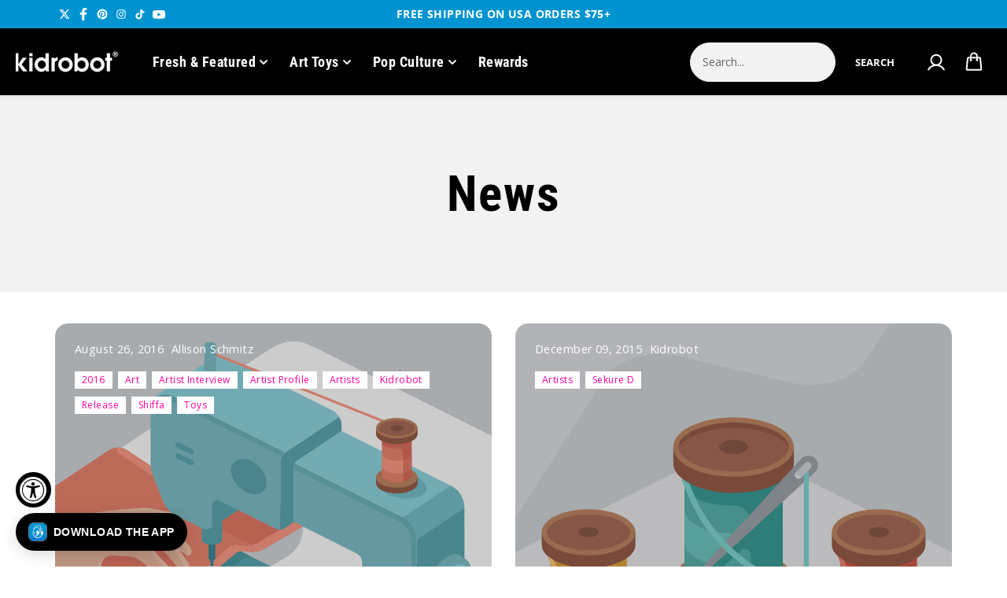

--- FILE ---
content_type: text/html; charset=utf-8
request_url: https://www.kidrobot.com/blogs/news/tagged/artists
body_size: 115165
content:
<!doctype html>
<html class="no-js" lang="en">
  <head>
    <script type="application/vnd.locksmith+json" data-locksmith>{"version":"v254","locked":false,"initialized":true,"scope":"blog","access_granted":true,"access_denied":false,"requires_customer":false,"manual_lock":false,"remote_lock":false,"has_timeout":false,"remote_rendered":null,"hide_resource":false,"hide_links_to_resource":false,"transparent":true,"locks":{"all":[],"opened":[]},"keys":[],"keys_signature":"e70dee29ee5012063d007a5f4e8c4beaca4a55b00ea5b7150b5d73966bfb0c4b","state":{"template":"blog","theme":131703373921,"product":null,"collection":null,"page":null,"blog":"news","article":null,"app":null},"now":1769189669,"path":"\/blogs\/news","locale_root_url":"\/","canonical_url":"https:\/\/www.kidrobot.com\/blogs\/news\/tagged\/artists","customer_id":null,"customer_id_signature":"e70dee29ee5012063d007a5f4e8c4beaca4a55b00ea5b7150b5d73966bfb0c4b","cart":null}</script><script data-locksmith>!function(){undefined;!function(){var s=window.Locksmith={},e=document.querySelector('script[type="application/vnd.locksmith+json"]'),n=e&&e.innerHTML;if(s.state={},s.util={},s.loading=!1,n)try{s.state=JSON.parse(n)}catch(d){}if(document.addEventListener&&document.querySelector){var o,i,a,t=[76,79,67,75,83,77,73,84,72,49,49],c=function(){i=t.slice(0)},l="style",r=function(e){e&&27!==e.keyCode&&"click"!==e.type||(document.removeEventListener("keydown",r),document.removeEventListener("click",r),o&&document.body.removeChild(o),o=null)};c(),document.addEventListener("keyup",function(e){if(e.keyCode===i[0]){if(clearTimeout(a),i.shift(),0<i.length)return void(a=setTimeout(c,1e3));c(),r(),(o=document.createElement("div"))[l].width="50%",o[l].maxWidth="1000px",o[l].height="85%",o[l].border="1px rgba(0, 0, 0, 0.2) solid",o[l].background="rgba(255, 255, 255, 0.99)",o[l].borderRadius="4px",o[l].position="fixed",o[l].top="50%",o[l].left="50%",o[l].transform="translateY(-50%) translateX(-50%)",o[l].boxShadow="0 2px 5px rgba(0, 0, 0, 0.3), 0 0 100vh 100vw rgba(0, 0, 0, 0.5)",o[l].zIndex="2147483645";var t=document.createElement("textarea");t.value=JSON.stringify(JSON.parse(n),null,2),t[l].border="none",t[l].display="block",t[l].boxSizing="border-box",t[l].width="100%",t[l].height="100%",t[l].background="transparent",t[l].padding="22px",t[l].fontFamily="monospace",t[l].fontSize="14px",t[l].color="#333",t[l].resize="none",t[l].outline="none",t.readOnly=!0,o.appendChild(t),document.body.appendChild(o),t.addEventListener("click",function(e){e.stopImmediatePropagation()}),t.select(),document.addEventListener("keydown",r),document.addEventListener("click",r)}})}s.isEmbedded=-1!==window.location.search.indexOf("_ab=0&_fd=0&_sc=1"),s.path=s.state.path||window.location.pathname,s.basePath=s.state.locale_root_url.concat("/apps/locksmith").replace(/^\/\//,"/"),s.reloading=!1,s.util.console=window.console||{log:function(){},error:function(){}},s.util.makeUrl=function(e,t){var n,o=s.basePath+e,i=[],a=s.cache();for(n in a)i.push(n+"="+encodeURIComponent(a[n]));for(n in t)i.push(n+"="+encodeURIComponent(t[n]));return s.state.customer_id&&(i.push("customer_id="+encodeURIComponent(s.state.customer_id)),i.push("customer_id_signature="+encodeURIComponent(s.state.customer_id_signature))),o+=(-1===o.indexOf("?")?"?":"&")+i.join("&")},s._initializeCallbacks=[],s.on=function(e,t){if("initialize"!==e)throw'Locksmith.on() currently only supports the "initialize" event';s._initializeCallbacks.push(t)},s.initializeSession=function(e){if(!s.isEmbedded){var t=!1,n=!0,o=!0;(e=e||{}).silent&&(o=n=!(t=!0)),s.ping({silent:t,spinner:n,reload:o,callback:function(){s._initializeCallbacks.forEach(function(e){e()})}})}},s.cache=function(e){var t={};try{var n=function i(e){return(document.cookie.match("(^|; )"+e+"=([^;]*)")||0)[2]};t=JSON.parse(decodeURIComponent(n("locksmith-params")||"{}"))}catch(d){}if(e){for(var o in e)t[o]=e[o];document.cookie="locksmith-params=; expires=Thu, 01 Jan 1970 00:00:00 GMT; path=/",document.cookie="locksmith-params="+encodeURIComponent(JSON.stringify(t))+"; path=/"}return t},s.cache.cart=s.state.cart,s.cache.cartLastSaved=null,s.params=s.cache(),s.util.reload=function(){s.reloading=!0;try{window.location.href=window.location.href.replace(/#.*/,"")}catch(d){s.util.console.error("Preferred reload method failed",d),window.location.reload()}},s.cache.saveCart=function(e){if(!s.cache.cart||s.cache.cart===s.cache.cartLastSaved)return e?e():null;var t=s.cache.cartLastSaved;s.cache.cartLastSaved=s.cache.cart,fetch("/cart/update.js",{method:"POST",headers:{"Content-Type":"application/json",Accept:"application/json"},body:JSON.stringify({attributes:{locksmith:s.cache.cart}})}).then(function(e){if(!e.ok)throw new Error("Cart update failed: "+e.status);return e.json()}).then(function(){e&&e()})["catch"](function(e){if(s.cache.cartLastSaved=t,!s.reloading)throw e})},s.util.spinnerHTML='<style>body{background:#FFF}@keyframes spin{from{transform:rotate(0deg)}to{transform:rotate(360deg)}}#loading{display:flex;width:100%;height:50vh;color:#777;align-items:center;justify-content:center}#loading .spinner{display:block;animation:spin 600ms linear infinite;position:relative;width:50px;height:50px}#loading .spinner-ring{stroke:currentColor;stroke-dasharray:100%;stroke-width:2px;stroke-linecap:round;fill:none}</style><div id="loading"><div class="spinner"><svg width="100%" height="100%"><svg preserveAspectRatio="xMinYMin"><circle class="spinner-ring" cx="50%" cy="50%" r="45%"></circle></svg></svg></div></div>',s.util.clobberBody=function(e){document.body.innerHTML=e},s.util.clobberDocument=function(e){e.responseText&&(e=e.responseText),document.documentElement&&document.removeChild(document.documentElement);var t=document.open("text/html","replace");t.writeln(e),t.close(),setTimeout(function(){var e=t.querySelector("[autofocus]");e&&e.focus()},100)},s.util.serializeForm=function(e){if(e&&"FORM"===e.nodeName){var t,n,o={};for(t=e.elements.length-1;0<=t;t-=1)if(""!==e.elements[t].name)switch(e.elements[t].nodeName){case"INPUT":switch(e.elements[t].type){default:case"text":case"hidden":case"password":case"button":case"reset":case"submit":o[e.elements[t].name]=e.elements[t].value;break;case"checkbox":case"radio":e.elements[t].checked&&(o[e.elements[t].name]=e.elements[t].value);break;case"file":}break;case"TEXTAREA":o[e.elements[t].name]=e.elements[t].value;break;case"SELECT":switch(e.elements[t].type){case"select-one":o[e.elements[t].name]=e.elements[t].value;break;case"select-multiple":for(n=e.elements[t].options.length-1;0<=n;n-=1)e.elements[t].options[n].selected&&(o[e.elements[t].name]=e.elements[t].options[n].value)}break;case"BUTTON":switch(e.elements[t].type){case"reset":case"submit":case"button":o[e.elements[t].name]=e.elements[t].value}}return o}},s.util.on=function(e,a,s,t){t=t||document;var c="locksmith-"+e+a,n=function(e){var t=e.target,n=e.target.parentElement,o=t&&t.className&&(t.className.baseVal||t.className)||"",i=n&&n.className&&(n.className.baseVal||n.className)||"";("string"==typeof o&&-1!==o.split(/\s+/).indexOf(a)||"string"==typeof i&&-1!==i.split(/\s+/).indexOf(a))&&!e[c]&&(e[c]=!0,s(e))};t.attachEvent?t.attachEvent(e,n):t.addEventListener(e,n,!1)},s.util.enableActions=function(e){s.util.on("click","locksmith-action",function(e){e.preventDefault();var t=e.target;t.dataset.confirmWith&&!confirm(t.dataset.confirmWith)||(t.disabled=!0,t.innerText=t.dataset.disableWith,s.post("/action",t.dataset.locksmithParams,{spinner:!1,type:"text",success:function(e){(e=JSON.parse(e.responseText)).message&&alert(e.message),s.util.reload()}}))},e)},s.util.inject=function(e,t){var n=["data","locksmith","append"];if(-1!==t.indexOf(n.join("-"))){var o=document.createElement("div");o.innerHTML=t,e.appendChild(o)}else e.innerHTML=t;var i,a,s=e.querySelectorAll("script");for(a=0;a<s.length;++a){i=s[a];var c=document.createElement("script");if(i.type&&(c.type=i.type),i.src)c.src=i.src;else{var l=document.createTextNode(i.innerHTML);c.appendChild(l)}e.appendChild(c)}var r=e.querySelector("[autofocus]");r&&r.focus()},s.post=function(e,t,n){!1!==(n=n||{}).spinner&&s.util.clobberBody(s.util.spinnerHTML);var o={};n.container===document?(o.layout=1,n.success=function(e){s.util.clobberDocument(e)}):n.container&&(o.layout=0,n.success=function(e){var t=document.getElementById(n.container);s.util.inject(t,e),t.id===t.firstChild.id&&t.parentElement.replaceChild(t.firstChild,t)}),n.form_type&&(t.form_type=n.form_type),n.include_layout_classes!==undefined&&(t.include_layout_classes=n.include_layout_classes),n.lock_id!==undefined&&(t.lock_id=n.lock_id),s.loading=!0;var i=s.util.makeUrl(e,o),a="json"===n.type||"text"===n.type;fetch(i,{method:"POST",headers:{"Content-Type":"application/json",Accept:a?"application/json":"text/html"},body:JSON.stringify(t)}).then(function(e){if(!e.ok)throw new Error("Request failed: "+e.status);return e.text()}).then(function(e){var t=n.success||s.util.clobberDocument;t(a?{responseText:e}:e)})["catch"](function(e){if(!s.reloading)if("dashboard.weglot.com"!==window.location.host){if(!n.silent)throw alert("Something went wrong! Please refresh and try again."),e;console.error(e)}else console.error(e)})["finally"](function(){s.loading=!1})},s.postResource=function(e,t){e.path=s.path,e.search=window.location.search,e.state=s.state,e.passcode&&(e.passcode=e.passcode.trim()),e.email&&(e.email=e.email.trim()),e.state.cart=s.cache.cart,e.locksmith_json=s.jsonTag,e.locksmith_json_signature=s.jsonTagSignature,s.post("/resource",e,t)},s.ping=function(e){if(!s.isEmbedded){e=e||{};s.post("/ping",{path:s.path,search:window.location.search,state:s.state},{spinner:!!e.spinner,silent:"undefined"==typeof e.silent||e.silent,type:"text",success:function(e){e&&e.responseText?(e=JSON.parse(e.responseText)).messages&&0<e.messages.length&&s.showMessages(e.messages):console.error("[Locksmith] Invalid result in ping callback:",e)}})}},s.timeoutMonitor=function(){var e=s.cache.cart;s.ping({callback:function(){e!==s.cache.cart||setTimeout(function(){s.timeoutMonitor()},6e4)}})},s.showMessages=function(e){var t=document.createElement("div");t.style.position="fixed",t.style.left=0,t.style.right=0,t.style.bottom="-50px",t.style.opacity=0,t.style.background="#191919",t.style.color="#ddd",t.style.transition="bottom 0.2s, opacity 0.2s",t.style.zIndex=999999,t.innerHTML="        <style>          .locksmith-ab .locksmith-b { display: none; }          .locksmith-ab.toggled .locksmith-b { display: flex; }          .locksmith-ab.toggled .locksmith-a { display: none; }          .locksmith-flex { display: flex; flex-wrap: wrap; justify-content: space-between; align-items: center; padding: 10px 20px; }          .locksmith-message + .locksmith-message { border-top: 1px #555 solid; }          .locksmith-message a { color: inherit; font-weight: bold; }          .locksmith-message a:hover { color: inherit; opacity: 0.8; }          a.locksmith-ab-toggle { font-weight: inherit; text-decoration: underline; }          .locksmith-text { flex-grow: 1; }          .locksmith-cta { flex-grow: 0; text-align: right; }          .locksmith-cta button { transform: scale(0.8); transform-origin: left; }          .locksmith-cta > * { display: block; }          .locksmith-cta > * + * { margin-top: 10px; }          .locksmith-message a.locksmith-close { flex-grow: 0; text-decoration: none; margin-left: 15px; font-size: 30px; font-family: monospace; display: block; padding: 2px 10px; }                    @media screen and (max-width: 600px) {            .locksmith-wide-only { display: none !important; }            .locksmith-flex { padding: 0 15px; }            .locksmith-flex > * { margin-top: 5px; margin-bottom: 5px; }            .locksmith-cta { text-align: left; }          }                    @media screen and (min-width: 601px) {            .locksmith-narrow-only { display: none !important; }          }        </style>      "+e.map(function(e){return'<div class="locksmith-message">'+e+"</div>"}).join(""),document.body.appendChild(t),document.body.style.position="relative",document.body.parentElement.style.paddingBottom=t.offsetHeight+"px",setTimeout(function(){t.style.bottom=0,t.style.opacity=1},50),s.util.on("click","locksmith-ab-toggle",function(e){e.preventDefault();for(var t=e.target.parentElement;-1===t.className.split(" ").indexOf("locksmith-ab");)t=t.parentElement;-1!==t.className.split(" ").indexOf("toggled")?t.className=t.className.replace("toggled",""):t.className=t.className+" toggled"}),s.util.enableActions(t)}}()}();</script>
      <script data-locksmith>Locksmith.cache.cart=null</script>

  <script data-locksmith>Locksmith.jsonTag="{\"version\":\"v254\",\"locked\":false,\"initialized\":true,\"scope\":\"blog\",\"access_granted\":true,\"access_denied\":false,\"requires_customer\":false,\"manual_lock\":false,\"remote_lock\":false,\"has_timeout\":false,\"remote_rendered\":null,\"hide_resource\":false,\"hide_links_to_resource\":false,\"transparent\":true,\"locks\":{\"all\":[],\"opened\":[]},\"keys\":[],\"keys_signature\":\"e70dee29ee5012063d007a5f4e8c4beaca4a55b00ea5b7150b5d73966bfb0c4b\",\"state\":{\"template\":\"blog\",\"theme\":131703373921,\"product\":null,\"collection\":null,\"page\":null,\"blog\":\"news\",\"article\":null,\"app\":null},\"now\":1769189669,\"path\":\"\\\/blogs\\\/news\",\"locale_root_url\":\"\\\/\",\"canonical_url\":\"https:\\\/\\\/www.kidrobot.com\\\/blogs\\\/news\\\/tagged\\\/artists\",\"customer_id\":null,\"customer_id_signature\":\"e70dee29ee5012063d007a5f4e8c4beaca4a55b00ea5b7150b5d73966bfb0c4b\",\"cart\":null}";Locksmith.jsonTagSignature="2f7abcf84f98bcd91bbf75e8a2f43de1f29352706eed89a9cdf8e4f1a8cf88e3"</script>
    
    <script>
  window.consentmo_gcm_initial_state = "1";
  window.consentmo_gcm_state = "1";
  window.consentmo_gcm_security_storage = "strict";
  window.consentmo_gcm_ad_storage = "marketing";
  window.consentmo_gcm_analytics_storage = "analytics";
  window.consentmo_gcm_functionality_storage = "functionality";
  window.consentmo_gcm_personalization_storage = "functionality";
  window.consentmo_gcm_ads_data_redaction = "true";
  window.consentmo_gcm_url_passthrough = "false";
  window.consentmo_gcm_data_layer_name = "dataLayer";
  
  // Google Consent Mode V2 integration script from Consentmo GDPR
  window.isenseRules = {};
  window.isenseRules.gcm = {
      gcmVersion: 2,
      integrationVersion: 3,
      customChanges: false,
      consentUpdated: false,
      initialState: 7,
      isCustomizationEnabled: false,
      adsDataRedaction: true,
      urlPassthrough: false,
      dataLayer: 'dataLayer',
      categories: { ad_personalization: "marketing", ad_storage: "marketing", ad_user_data: "marketing", analytics_storage: "analytics", functionality_storage: "functionality", personalization_storage: "functionality", security_storage: "strict"},
      storage: { ad_personalization: "false", ad_storage: "false", ad_user_data: "false", analytics_storage: "false", functionality_storage: "false", personalization_storage: "false", security_storage: "false", wait_for_update: 2000 }
  };
  if(window.consentmo_gcm_state !== null && window.consentmo_gcm_state !== "" && window.consentmo_gcm_state !== "0") {
    window.isenseRules.gcm.isCustomizationEnabled = true;
    window.isenseRules.gcm.initialState = window.consentmo_gcm_initial_state === null || window.consentmo_gcm_initial_state.trim() === "" ? window.isenseRules.gcm.initialState : window.consentmo_gcm_initial_state;
    window.isenseRules.gcm.categories.ad_storage = window.consentmo_gcm_ad_storage === null || window.consentmo_gcm_ad_storage.trim() === "" ? window.isenseRules.gcm.categories.ad_storage : window.consentmo_gcm_ad_storage;
    window.isenseRules.gcm.categories.ad_user_data = window.consentmo_gcm_ad_storage === null || window.consentmo_gcm_ad_storage.trim() === "" ? window.isenseRules.gcm.categories.ad_user_data : window.consentmo_gcm_ad_storage;
    window.isenseRules.gcm.categories.ad_personalization = window.consentmo_gcm_ad_storage === null || window.consentmo_gcm_ad_storage.trim() === "" ? window.isenseRules.gcm.categories.ad_personalization : window.consentmo_gcm_ad_storage;
    window.isenseRules.gcm.categories.analytics_storage = window.consentmo_gcm_analytics_storage === null || window.consentmo_gcm_analytics_storage.trim() === "" ? window.isenseRules.gcm.categories.analytics_storage : window.consentmo_gcm_analytics_storage;
    window.isenseRules.gcm.categories.functionality_storage = window.consentmo_gcm_functionality_storage === null || window.consentmo_gcm_functionality_storage.trim() === "" ? window.isenseRules.gcm.categories.functionality_storage : window.consentmo_gcm_functionality_storage;
    window.isenseRules.gcm.categories.personalization_storage = window.consentmo_gcm_personalization_storage === null || window.consentmo_gcm_personalization_storage.trim() === "" ? window.isenseRules.gcm.categories.personalization_storage : window.consentmo_gcm_personalization_storage;
    window.isenseRules.gcm.categories.security_storage = window.consentmo_gcm_security_storage === null || window.consentmo_gcm_security_storage.trim() === "" ? window.isenseRules.gcm.categories.security_storage : window.consentmo_gcm_security_storage;
    window.isenseRules.gcm.urlPassthrough = window.consentmo_gcm_url_passthrough === null || window.consentmo_gcm_url_passthrough.trim() === "" ? window.isenseRules.gcm.urlPassthrough : window.consentmo_gcm_url_passthrough;
    window.isenseRules.gcm.adsDataRedaction = window.consentmo_gcm_ads_data_redaction === null || window.consentmo_gcm_ads_data_redaction.trim() === "" ? window.isenseRules.gcm.adsDataRedaction : window.consentmo_gcm_ads_data_redaction;
    window.isenseRules.gcm.dataLayer = window.consentmo_gcm_data_layer_name === null || window.consentmo_gcm_data_layer_name.trim() === "" ? window.isenseRules.gcm.dataLayer : window.consentmo_gcm_data_layer_name;
  }
  window.isenseRules.initializeGcm = function (rules) {
    if(window.isenseRules.gcm.isCustomizationEnabled) {
      rules.initialState = window.isenseRules.gcm.initialState;
      rules.urlPassthrough = window.isenseRules.gcm.urlPassthrough === true || window.isenseRules.gcm.urlPassthrough === 'true';
      rules.adsDataRedaction = window.isenseRules.gcm.adsDataRedaction === true || window.isenseRules.gcm.adsDataRedaction === 'true';
    }
    
    let initialState = parseInt(rules.initialState);
    let marketingBlocked = initialState === 0 || initialState === 2 || initialState === 5 || initialState === 7;
    let analyticsBlocked = initialState === 0 || initialState === 3 || initialState === 6 || initialState === 7;
    let functionalityBlocked = initialState === 4 || initialState === 5 || initialState === 6 || initialState === 7;

    let gdprCache = localStorage.getItem('gdprCache') ? JSON.parse(localStorage.getItem('gdprCache')) : null;
    if (gdprCache && typeof gdprCache.updatedPreferences !== "undefined") {
      let updatedPreferences = gdprCache.updatedPreferences;
      marketingBlocked = parseInt(updatedPreferences.indexOf('marketing')) > -1;
      analyticsBlocked = parseInt(updatedPreferences.indexOf('analytics')) > -1;
      functionalityBlocked = parseInt(updatedPreferences.indexOf('functionality')) > -1;
    }

    Object.entries(rules.categories).forEach(category => {
      if(rules.storage.hasOwnProperty(category[0])) {
        switch(category[1]) {
          case 'strict':
            rules.storage[category[0]] = "granted";
            break;
          case 'marketing':
            rules.storage[category[0]] = marketingBlocked ? "denied" : "granted";
            break;
          case 'analytics':
            rules.storage[category[0]] = analyticsBlocked ? "denied" : "granted";
            break;
          case 'functionality':
            rules.storage[category[0]] = functionalityBlocked ? "denied" : "granted";
            break;
        }
      }
    });
    rules.consentUpdated = true;
    isenseRules.gcm = rules;
  }

  // Google Consent Mode - initialization start
  window.isenseRules.initializeGcm({
    ...window.isenseRules.gcm,
    adsDataRedaction: true,
    urlPassthrough: false,
    initialState: 7
  });

  /*
  * initialState acceptable values:
  * 0 - Set both ad_storage and analytics_storage to denied
  * 1 - Set all categories to granted
  * 2 - Set only ad_storage to denied
  * 3 - Set only analytics_storage to denied
  * 4 - Set only functionality_storage to denied
  * 5 - Set both ad_storage and functionality_storage to denied
  * 6 - Set both analytics_storage and functionality_storage to denied
  * 7 - Set all categories to denied
  */

  window[window.isenseRules.gcm.dataLayer] = window[window.isenseRules.gcm.dataLayer] || [];
  function gtag() { window[window.isenseRules.gcm.dataLayer].push(arguments); }
  gtag("consent", "default", isenseRules.gcm.storage);
  isenseRules.gcm.adsDataRedaction && gtag("set", "ads_data_redaction", isenseRules.gcm.adsDataRedaction);
  isenseRules.gcm.urlPassthrough && gtag("set", "url_passthrough", isenseRules.gcm.urlPassthrough);
</script>
    <!-- Microsoft Clarity integration script from Consentmo GDPR Compliance App -->
<script id="consentmo-clarity-integration">
  let isClarityScriptExecuted = false;
  function executeClarity() {
    if (!isClarityScriptExecuted) {
      // // The content of Microsoft Clarity script goes here

      isClarityScriptExecuted = true;
    }
  }

  document.addEventListener('consentmoSignal_onLoad', function(eventData) {
    const csmLoadSignal = eventData.detail || { isActive: false };
    if (!csmLoadSignal.isActive) {
      executeClarity();
    } else {
      document.addEventListener('consentmoSignal', function(event) {
        const csmSignal = event.detail;
        const csmPreferences = csmSignal.preferences;
        if (csmPreferences.analytics && csmPreferences.marketing && csmPreferences.functionality) {
          executeClarity();
        }
      });
    }
  });
</script>

<!-- Start of Booster Apps Seo-0.1--><title>News from Kidrobot – Translation missing: en.general.meta.tags</title><meta name="description" content="Up to date news about Kidrobot." />
<script type="application/ld+json">
  {
    "@context": "https://schema.org",
    "@type": "WebSite",
    "name": "Kidrobot",
    "url": "https://www.kidrobot.com",
    "potentialAction": {
      "@type": "SearchAction",
      "query-input": "required name=query",
      "target": "https://www.kidrobot.com/search?q={query}"
    }
  }
</script><script type="application/ld+json">
  {
    "@context": "https://schema.org",
    "@type": "Blog",
    "mainEntityOfPage": {"@type": "WebPage","@id": "https://www.kidrobot.com/blogs/news"},
    "publisher": {
      "@type": "Organization",
      "name": "Kidrobot",
      "description": "Kidrobot is acknowledged worldwide as the premier creator \u0026 dealer of limited edition art toys, plush toys, signature apparel and lifestyle accessories. An innovative cross between sculpture and conceptual art, Kidrobot offers a powerful medium for today's artists, fashion designers, illustrators \u0026 pop culture brands."
    },
    "url": "https://www.kidrobot.com/blogs/news",
    "name": "News"
  }
</script>
<!-- end of Booster Apps SEO -->


    <meta charset="utf-8">
    <meta http-equiv="X-UA-Compatible" content="IE=edge">
    <meta name="viewport" content="width=device-width,initial-scale=1">
    <meta name="theme-color" content="#F5F5F5">
    
  
  <meta property="og:site_name" content="Kidrobot">
  <meta property="og:url" content="https://www.kidrobot.com/blogs/news/tagged/artists"><meta property="og:title" content="News from Kidrobot">
<meta property="og:type" content="website">
<meta property="og:description" content="Up to date news about Kidrobot.">
<meta property="og:image" content="http://www.kidrobot.com/cdn/shop/files/KidrobotLogo_17808740-53ef-4bb0-8217-7c1a543253f7.png?v=1660779159">
<meta property="og:image:secure_url" content="https://www.kidrobot.com/cdn/shop/files/KidrobotLogo_17808740-53ef-4bb0-8217-7c1a543253f7.png?v=1660779159">
<meta property="og:image:width" content="2000">
    <meta property="og:image:height" content="509"><meta name="twitter:site" content="@https://www.x.com/kidrobot"><meta name="twitter:card" content="summary_large_image"><meta name="twitter:title" content="News from Kidrobot">
<meta name="twitter:description" content="Up to date news about Kidrobot.">

    <link rel="canonical" href="https://www.kidrobot.com/blogs/news/tagged/artists">
    <link
      rel="preconnect"
      href="https://cdn.shopify.com"
      crossorigin
    ><link
        rel="icon"
        type="image/png"
        href="//www.kidrobot.com/cdn/shop/files/favicon-16x16.png?crop=center&height=32&v=1718747969&width=32"
      ><link
        rel="preconnect"
        href="https://fonts.shopifycdn.com"
        crossorigin
      >

    
    <script>window.performance && window.performance.mark && window.performance.mark('shopify.content_for_header.start');</script><meta name="google-site-verification" content="e0KmsU74yMD8OjWgNkr7XA3ZFWfwWzM8nkm1JawrzZU">
<meta name="facebook-domain-verification" content="w44an6jowz0bt1tvmhqfunao6988e0">
<meta name="facebook-domain-verification" content="umot2knnjv3988zwy7aitduqv3ndso">
<meta name="google-site-verification" content="wdjy2b4EdnQ8JSPsvwdbdiTVTk8Y2DL2tn13_cCkUvM">
<meta id="shopify-digital-wallet" name="shopify-digital-wallet" content="/5843841/digital_wallets/dialog">
<meta name="shopify-checkout-api-token" content="e6738eb2e4317a27cf62f923c6202291">
<meta id="in-context-paypal-metadata" data-shop-id="5843841" data-venmo-supported="true" data-environment="production" data-locale="en_US" data-paypal-v4="true" data-currency="USD">
<link rel="alternate" type="application/atom+xml" title="Feed" href="http://feeds.feedburner.com/kidrobot/blog" />
<link rel="next" href="/blogs/news/tagged/artists?page=2">
<script async="async" src="/checkouts/internal/preloads.js?locale=en-US"></script>
<link rel="preconnect" href="https://shop.app" crossorigin="anonymous">
<script async="async" src="https://shop.app/checkouts/internal/preloads.js?locale=en-US&shop_id=5843841" crossorigin="anonymous"></script>
<script id="apple-pay-shop-capabilities" type="application/json">{"shopId":5843841,"countryCode":"US","currencyCode":"USD","merchantCapabilities":["supports3DS"],"merchantId":"gid:\/\/shopify\/Shop\/5843841","merchantName":"Kidrobot","requiredBillingContactFields":["postalAddress","email","phone"],"requiredShippingContactFields":["postalAddress","email","phone"],"shippingType":"shipping","supportedNetworks":["visa","masterCard","amex","discover","elo","jcb"],"total":{"type":"pending","label":"Kidrobot","amount":"1.00"},"shopifyPaymentsEnabled":true,"supportsSubscriptions":true}</script>
<script id="shopify-features" type="application/json">{"accessToken":"e6738eb2e4317a27cf62f923c6202291","betas":["rich-media-storefront-analytics"],"domain":"www.kidrobot.com","predictiveSearch":true,"shopId":5843841,"locale":"en"}</script>
<script>var Shopify = Shopify || {};
Shopify.shop = "kidrobot-2.myshopify.com";
Shopify.locale = "en";
Shopify.currency = {"active":"USD","rate":"1.0"};
Shopify.country = "US";
Shopify.theme = {"name":"2026","id":131703373921,"schema_name":"Shark","schema_version":"1.3.1","theme_store_id":null,"role":"main"};
Shopify.theme.handle = "null";
Shopify.theme.style = {"id":null,"handle":null};
Shopify.cdnHost = "www.kidrobot.com/cdn";
Shopify.routes = Shopify.routes || {};
Shopify.routes.root = "/";</script>
<script type="module">!function(o){(o.Shopify=o.Shopify||{}).modules=!0}(window);</script>
<script>!function(o){function n(){var o=[];function n(){o.push(Array.prototype.slice.apply(arguments))}return n.q=o,n}var t=o.Shopify=o.Shopify||{};t.loadFeatures=n(),t.autoloadFeatures=n()}(window);</script>
<script>
  window.ShopifyPay = window.ShopifyPay || {};
  window.ShopifyPay.apiHost = "shop.app\/pay";
  window.ShopifyPay.redirectState = null;
</script>
<script id="shop-js-analytics" type="application/json">{"pageType":"blog"}</script>
<script defer="defer" async type="module" src="//www.kidrobot.com/cdn/shopifycloud/shop-js/modules/v2/client.init-shop-cart-sync_BT-GjEfc.en.esm.js"></script>
<script defer="defer" async type="module" src="//www.kidrobot.com/cdn/shopifycloud/shop-js/modules/v2/chunk.common_D58fp_Oc.esm.js"></script>
<script defer="defer" async type="module" src="//www.kidrobot.com/cdn/shopifycloud/shop-js/modules/v2/chunk.modal_xMitdFEc.esm.js"></script>
<script type="module">
  await import("//www.kidrobot.com/cdn/shopifycloud/shop-js/modules/v2/client.init-shop-cart-sync_BT-GjEfc.en.esm.js");
await import("//www.kidrobot.com/cdn/shopifycloud/shop-js/modules/v2/chunk.common_D58fp_Oc.esm.js");
await import("//www.kidrobot.com/cdn/shopifycloud/shop-js/modules/v2/chunk.modal_xMitdFEc.esm.js");

  window.Shopify.SignInWithShop?.initShopCartSync?.({"fedCMEnabled":true,"windoidEnabled":true});

</script>
<script>
  window.Shopify = window.Shopify || {};
  if (!window.Shopify.featureAssets) window.Shopify.featureAssets = {};
  window.Shopify.featureAssets['shop-js'] = {"shop-cart-sync":["modules/v2/client.shop-cart-sync_DZOKe7Ll.en.esm.js","modules/v2/chunk.common_D58fp_Oc.esm.js","modules/v2/chunk.modal_xMitdFEc.esm.js"],"init-fed-cm":["modules/v2/client.init-fed-cm_B6oLuCjv.en.esm.js","modules/v2/chunk.common_D58fp_Oc.esm.js","modules/v2/chunk.modal_xMitdFEc.esm.js"],"shop-cash-offers":["modules/v2/client.shop-cash-offers_D2sdYoxE.en.esm.js","modules/v2/chunk.common_D58fp_Oc.esm.js","modules/v2/chunk.modal_xMitdFEc.esm.js"],"shop-login-button":["modules/v2/client.shop-login-button_QeVjl5Y3.en.esm.js","modules/v2/chunk.common_D58fp_Oc.esm.js","modules/v2/chunk.modal_xMitdFEc.esm.js"],"pay-button":["modules/v2/client.pay-button_DXTOsIq6.en.esm.js","modules/v2/chunk.common_D58fp_Oc.esm.js","modules/v2/chunk.modal_xMitdFEc.esm.js"],"shop-button":["modules/v2/client.shop-button_DQZHx9pm.en.esm.js","modules/v2/chunk.common_D58fp_Oc.esm.js","modules/v2/chunk.modal_xMitdFEc.esm.js"],"avatar":["modules/v2/client.avatar_BTnouDA3.en.esm.js"],"init-windoid":["modules/v2/client.init-windoid_CR1B-cfM.en.esm.js","modules/v2/chunk.common_D58fp_Oc.esm.js","modules/v2/chunk.modal_xMitdFEc.esm.js"],"init-shop-for-new-customer-accounts":["modules/v2/client.init-shop-for-new-customer-accounts_C_vY_xzh.en.esm.js","modules/v2/client.shop-login-button_QeVjl5Y3.en.esm.js","modules/v2/chunk.common_D58fp_Oc.esm.js","modules/v2/chunk.modal_xMitdFEc.esm.js"],"init-shop-email-lookup-coordinator":["modules/v2/client.init-shop-email-lookup-coordinator_BI7n9ZSv.en.esm.js","modules/v2/chunk.common_D58fp_Oc.esm.js","modules/v2/chunk.modal_xMitdFEc.esm.js"],"init-shop-cart-sync":["modules/v2/client.init-shop-cart-sync_BT-GjEfc.en.esm.js","modules/v2/chunk.common_D58fp_Oc.esm.js","modules/v2/chunk.modal_xMitdFEc.esm.js"],"shop-toast-manager":["modules/v2/client.shop-toast-manager_DiYdP3xc.en.esm.js","modules/v2/chunk.common_D58fp_Oc.esm.js","modules/v2/chunk.modal_xMitdFEc.esm.js"],"init-customer-accounts":["modules/v2/client.init-customer-accounts_D9ZNqS-Q.en.esm.js","modules/v2/client.shop-login-button_QeVjl5Y3.en.esm.js","modules/v2/chunk.common_D58fp_Oc.esm.js","modules/v2/chunk.modal_xMitdFEc.esm.js"],"init-customer-accounts-sign-up":["modules/v2/client.init-customer-accounts-sign-up_iGw4briv.en.esm.js","modules/v2/client.shop-login-button_QeVjl5Y3.en.esm.js","modules/v2/chunk.common_D58fp_Oc.esm.js","modules/v2/chunk.modal_xMitdFEc.esm.js"],"shop-follow-button":["modules/v2/client.shop-follow-button_CqMgW2wH.en.esm.js","modules/v2/chunk.common_D58fp_Oc.esm.js","modules/v2/chunk.modal_xMitdFEc.esm.js"],"checkout-modal":["modules/v2/client.checkout-modal_xHeaAweL.en.esm.js","modules/v2/chunk.common_D58fp_Oc.esm.js","modules/v2/chunk.modal_xMitdFEc.esm.js"],"shop-login":["modules/v2/client.shop-login_D91U-Q7h.en.esm.js","modules/v2/chunk.common_D58fp_Oc.esm.js","modules/v2/chunk.modal_xMitdFEc.esm.js"],"lead-capture":["modules/v2/client.lead-capture_BJmE1dJe.en.esm.js","modules/v2/chunk.common_D58fp_Oc.esm.js","modules/v2/chunk.modal_xMitdFEc.esm.js"],"payment-terms":["modules/v2/client.payment-terms_Ci9AEqFq.en.esm.js","modules/v2/chunk.common_D58fp_Oc.esm.js","modules/v2/chunk.modal_xMitdFEc.esm.js"]};
</script>
<script>(function() {
  var isLoaded = false;
  function asyncLoad() {
    if (isLoaded) return;
    isLoaded = true;
    var urls = ["https:\/\/cdn.slpht.com\/widget\/shopify-embed.js?shop=kidrobot-2.myshopify.com","https:\/\/tag.rmp.rakuten.com\/115391.ct.js?shop=kidrobot-2.myshopify.com","https:\/\/cdn-loyalty.yotpo.com\/loader\/rnxHDPA-CB5Kc74gG3dK7Q.js?shop=kidrobot-2.myshopify.com","https:\/\/cdn.tapcart.com\/webbridge-sdk\/webbridge.umd.js?shop=kidrobot-2.myshopify.com","https:\/\/cdn.pushowl.com\/latest\/sdks\/pushowl-shopify.js?subdomain=kidrobot-2\u0026environment=production\u0026guid=0365b669-03a0-4ac1-8293-d5344810743b\u0026shop=kidrobot-2.myshopify.com"];
    for (var i = 0; i < urls.length; i++) {
      var s = document.createElement('script');
      s.type = 'text/javascript';
      s.async = true;
      s.src = urls[i];
      var x = document.getElementsByTagName('script')[0];
      x.parentNode.insertBefore(s, x);
    }
  };
  if(window.attachEvent) {
    window.attachEvent('onload', asyncLoad);
  } else {
    window.addEventListener('load', asyncLoad, false);
  }
})();</script>
<script id="__st">var __st={"a":5843841,"offset":-25200,"reqid":"e92ffbf4-fa20-4d2a-b43a-9b6db42e5e3b-1769189669","pageurl":"www.kidrobot.com\/blogs\/news\/tagged\/artists","s":"blogs-6095151","u":"7f0904bbe344","p":"blog","rtyp":"blog","rid":6095151};</script>
<script>window.ShopifyPaypalV4VisibilityTracking = true;</script>
<script id="captcha-bootstrap">!function(){'use strict';const t='contact',e='account',n='new_comment',o=[[t,t],['blogs',n],['comments',n],[t,'customer']],c=[[e,'customer_login'],[e,'guest_login'],[e,'recover_customer_password'],[e,'create_customer']],r=t=>t.map((([t,e])=>`form[action*='/${t}']:not([data-nocaptcha='true']) input[name='form_type'][value='${e}']`)).join(','),a=t=>()=>t?[...document.querySelectorAll(t)].map((t=>t.form)):[];function s(){const t=[...o],e=r(t);return a(e)}const i='password',u='form_key',d=['recaptcha-v3-token','g-recaptcha-response','h-captcha-response',i],f=()=>{try{return window.sessionStorage}catch{return}},m='__shopify_v',_=t=>t.elements[u];function p(t,e,n=!1){try{const o=window.sessionStorage,c=JSON.parse(o.getItem(e)),{data:r}=function(t){const{data:e,action:n}=t;return t[m]||n?{data:e,action:n}:{data:t,action:n}}(c);for(const[e,n]of Object.entries(r))t.elements[e]&&(t.elements[e].value=n);n&&o.removeItem(e)}catch(o){console.error('form repopulation failed',{error:o})}}const l='form_type',E='cptcha';function T(t){t.dataset[E]=!0}const w=window,h=w.document,L='Shopify',v='ce_forms',y='captcha';let A=!1;((t,e)=>{const n=(g='f06e6c50-85a8-45c8-87d0-21a2b65856fe',I='https://cdn.shopify.com/shopifycloud/storefront-forms-hcaptcha/ce_storefront_forms_captcha_hcaptcha.v1.5.2.iife.js',D={infoText:'Protected by hCaptcha',privacyText:'Privacy',termsText:'Terms'},(t,e,n)=>{const o=w[L][v],c=o.bindForm;if(c)return c(t,g,e,D).then(n);var r;o.q.push([[t,g,e,D],n]),r=I,A||(h.body.append(Object.assign(h.createElement('script'),{id:'captcha-provider',async:!0,src:r})),A=!0)});var g,I,D;w[L]=w[L]||{},w[L][v]=w[L][v]||{},w[L][v].q=[],w[L][y]=w[L][y]||{},w[L][y].protect=function(t,e){n(t,void 0,e),T(t)},Object.freeze(w[L][y]),function(t,e,n,w,h,L){const[v,y,A,g]=function(t,e,n){const i=e?o:[],u=t?c:[],d=[...i,...u],f=r(d),m=r(i),_=r(d.filter((([t,e])=>n.includes(e))));return[a(f),a(m),a(_),s()]}(w,h,L),I=t=>{const e=t.target;return e instanceof HTMLFormElement?e:e&&e.form},D=t=>v().includes(t);t.addEventListener('submit',(t=>{const e=I(t);if(!e)return;const n=D(e)&&!e.dataset.hcaptchaBound&&!e.dataset.recaptchaBound,o=_(e),c=g().includes(e)&&(!o||!o.value);(n||c)&&t.preventDefault(),c&&!n&&(function(t){try{if(!f())return;!function(t){const e=f();if(!e)return;const n=_(t);if(!n)return;const o=n.value;o&&e.removeItem(o)}(t);const e=Array.from(Array(32),(()=>Math.random().toString(36)[2])).join('');!function(t,e){_(t)||t.append(Object.assign(document.createElement('input'),{type:'hidden',name:u})),t.elements[u].value=e}(t,e),function(t,e){const n=f();if(!n)return;const o=[...t.querySelectorAll(`input[type='${i}']`)].map((({name:t})=>t)),c=[...d,...o],r={};for(const[a,s]of new FormData(t).entries())c.includes(a)||(r[a]=s);n.setItem(e,JSON.stringify({[m]:1,action:t.action,data:r}))}(t,e)}catch(e){console.error('failed to persist form',e)}}(e),e.submit())}));const S=(t,e)=>{t&&!t.dataset[E]&&(n(t,e.some((e=>e===t))),T(t))};for(const o of['focusin','change'])t.addEventListener(o,(t=>{const e=I(t);D(e)&&S(e,y())}));const B=e.get('form_key'),M=e.get(l),P=B&&M;t.addEventListener('DOMContentLoaded',(()=>{const t=y();if(P)for(const e of t)e.elements[l].value===M&&p(e,B);[...new Set([...A(),...v().filter((t=>'true'===t.dataset.shopifyCaptcha))])].forEach((e=>S(e,t)))}))}(h,new URLSearchParams(w.location.search),n,t,e,['guest_login'])})(!0,!1)}();</script>
<script integrity="sha256-4kQ18oKyAcykRKYeNunJcIwy7WH5gtpwJnB7kiuLZ1E=" data-source-attribution="shopify.loadfeatures" defer="defer" src="//www.kidrobot.com/cdn/shopifycloud/storefront/assets/storefront/load_feature-a0a9edcb.js" crossorigin="anonymous"></script>
<script crossorigin="anonymous" defer="defer" src="//www.kidrobot.com/cdn/shopifycloud/storefront/assets/shopify_pay/storefront-65b4c6d7.js?v=20250812"></script>
<script data-source-attribution="shopify.dynamic_checkout.dynamic.init">var Shopify=Shopify||{};Shopify.PaymentButton=Shopify.PaymentButton||{isStorefrontPortableWallets:!0,init:function(){window.Shopify.PaymentButton.init=function(){};var t=document.createElement("script");t.src="https://www.kidrobot.com/cdn/shopifycloud/portable-wallets/latest/portable-wallets.en.js",t.type="module",document.head.appendChild(t)}};
</script>
<script data-source-attribution="shopify.dynamic_checkout.buyer_consent">
  function portableWalletsHideBuyerConsent(e){var t=document.getElementById("shopify-buyer-consent"),n=document.getElementById("shopify-subscription-policy-button");t&&n&&(t.classList.add("hidden"),t.setAttribute("aria-hidden","true"),n.removeEventListener("click",e))}function portableWalletsShowBuyerConsent(e){var t=document.getElementById("shopify-buyer-consent"),n=document.getElementById("shopify-subscription-policy-button");t&&n&&(t.classList.remove("hidden"),t.removeAttribute("aria-hidden"),n.addEventListener("click",e))}window.Shopify?.PaymentButton&&(window.Shopify.PaymentButton.hideBuyerConsent=portableWalletsHideBuyerConsent,window.Shopify.PaymentButton.showBuyerConsent=portableWalletsShowBuyerConsent);
</script>
<script data-source-attribution="shopify.dynamic_checkout.cart.bootstrap">document.addEventListener("DOMContentLoaded",(function(){function t(){return document.querySelector("shopify-accelerated-checkout-cart, shopify-accelerated-checkout")}if(t())Shopify.PaymentButton.init();else{new MutationObserver((function(e,n){t()&&(Shopify.PaymentButton.init(),n.disconnect())})).observe(document.body,{childList:!0,subtree:!0})}}));
</script>
<link id="shopify-accelerated-checkout-styles" rel="stylesheet" media="screen" href="https://www.kidrobot.com/cdn/shopifycloud/portable-wallets/latest/accelerated-checkout-backwards-compat.css" crossorigin="anonymous">
<style id="shopify-accelerated-checkout-cart">
        #shopify-buyer-consent {
  margin-top: 1em;
  display: inline-block;
  width: 100%;
}

#shopify-buyer-consent.hidden {
  display: none;
}

#shopify-subscription-policy-button {
  background: none;
  border: none;
  padding: 0;
  text-decoration: underline;
  font-size: inherit;
  cursor: pointer;
}

#shopify-subscription-policy-button::before {
  box-shadow: none;
}

      </style>

<script>window.performance && window.performance.mark && window.performance.mark('shopify.content_for_header.end');</script>

<style data-shopify>
      @font-face {
  font-family: "Open Sans";
  font-weight: 400;
  font-style: normal;
  font-display: swap;
  src: url("//www.kidrobot.com/cdn/fonts/open_sans/opensans_n4.c32e4d4eca5273f6d4ee95ddf54b5bbb75fc9b61.woff2") format("woff2"),
       url("//www.kidrobot.com/cdn/fonts/open_sans/opensans_n4.5f3406f8d94162b37bfa232b486ac93ee892406d.woff") format("woff");
}

      @font-face {
  font-family: "Open Sans";
  font-weight: 700;
  font-style: normal;
  font-display: swap;
  src: url("//www.kidrobot.com/cdn/fonts/open_sans/opensans_n7.a9393be1574ea8606c68f4441806b2711d0d13e4.woff2") format("woff2"),
       url("//www.kidrobot.com/cdn/fonts/open_sans/opensans_n7.7b8af34a6ebf52beb1a4c1d8c73ad6910ec2e553.woff") format("woff");
}

      @font-face {
  font-family: "Open Sans";
  font-weight: 400;
  font-style: italic;
  font-display: swap;
  src: url("//www.kidrobot.com/cdn/fonts/open_sans/opensans_i4.6f1d45f7a46916cc95c694aab32ecbf7509cbf33.woff2") format("woff2"),
       url("//www.kidrobot.com/cdn/fonts/open_sans/opensans_i4.4efaa52d5a57aa9a57c1556cc2b7465d18839daa.woff") format("woff");
}

      @font-face {
  font-family: "Open Sans";
  font-weight: 700;
  font-style: italic;
  font-display: swap;
  src: url("//www.kidrobot.com/cdn/fonts/open_sans/opensans_i7.916ced2e2ce15f7fcd95d196601a15e7b89ee9a4.woff2") format("woff2"),
       url("//www.kidrobot.com/cdn/fonts/open_sans/opensans_i7.99a9cff8c86ea65461de497ade3d515a98f8b32a.woff") format("woff");
}

      @font-face {
  font-family: "Roboto Condensed";
  font-weight: 700;
  font-style: normal;
  font-display: swap;
  src: url("//www.kidrobot.com/cdn/fonts/roboto_condensed/robotocondensed_n7.0c73a613503672be244d2f29ab6ddd3fc3cc69ae.woff2") format("woff2"),
       url("//www.kidrobot.com/cdn/fonts/roboto_condensed/robotocondensed_n7.ef6ece86ba55f49c27c4904a493c283a40f3a66e.woff") format("woff");
}

      @font-face {
  font-family: "Roboto Condensed";
  font-weight: 700;
  font-style: italic;
  font-display: swap;
  src: url("//www.kidrobot.com/cdn/fonts/roboto_condensed/robotocondensed_i7.bed9f3a01efda68cdff8b63e6195c957a0da68cb.woff2") format("woff2"),
       url("//www.kidrobot.com/cdn/fonts/roboto_condensed/robotocondensed_i7.9ca5759a0bcf75a82b270218eab4c83ec254abf8.woff") format("woff");
}



  :root {
      --body-font-family: "Open Sans",sans-serif;
      --body-font-weight: 400;
      --body-font-style: normal;
      --body-font-line-height: 1.4;
      --body-letter-spacing: 0.025em;
      --body-font-scale: 1.2;;
      --heading-font-family: "Roboto Condensed",sans-serif;
      --heading-font-style: normal;
      --heading-font-weight: 700;
      --heading-font-line-height: 1.4;
      --heading-letter-spacing: 0.025em;
      --heading-font-scale: 1.15;
      --button-font-family: var(--heading-font-family);
      --button-font-weight:var(--heading-font-style);
      --button-font-style:var(--heading-font-weight);
      --button-text-transform: uppercase;
      --button-radius: 68px;
      --form-radius: 100px;
      --card-radius:16px;
      --block-radius:16px;
      --xsmall-text: calc(var(--body-font-scale) * 10px);
      --small-text: calc(var(--body-font-scale) * 12px);
      --text: calc(var(--body-font-scale) * 14px);
      --medium-text: calc(var(--body-font-scale) * 16px);
      --large-text: calc(var(--body-font-scale) * 18px);
      --h1: calc(var(--heading-font-scale) * 75px);
      --h2: calc(var(--heading-font-scale) * 60px);
      --h3: calc(var(--heading-font-scale) * 40px);
      --h4: calc(var(--heading-font-scale) * 30px);
      --h5: calc(var(--heading-font-scale) * 24px);
      --h6: calc(var(--heading-font-scale) * 20px);

      --header-background: #000000;
      --header-text-color:#ffffff;
      --header-hover-color: #d8f120;
      --submenu-background:#ffffff;
      --submenu-color:#000000;
      --submenu-hover-color:#0093d0;
      --submenu-border-color:#efefef;


      --footer-background:#000000;
      --footer-heading-color:#FFFFFF;
      --footer-text-color:#757575;
      --footer-link-color:#8c8c8c;

      
--footer-background-light:#1a1d29;--footer-hover-color: #ffffff;
      --footer-newsletter-background:#ffffff;
      --footer-newsletter-text:#000000;


      
--footer-newsletter-placeholder-text: #0d0d0d;/* Secondary footer */

      --footer-secondary-background:#101219;
      --footer-secondary-color:#8c8c8c;
      --footer-secondary-link-color:#8c8c8c;
      --footer-policies-background:#000000;
      --footer-policies-color:#757575;
      --footer-policies-link-color:#757575;
      --footer-policies-link-hover:#ffffff;

      --error-text-color: red;
      --error-text-background: rgba(255, 0, 0, 0.05);
      --success-text-color: green;
      --success-text-background: rgba(0, 128, 0, 0.05);

      --top-spacer: 0;
      --bottom-spacer: 0;

      --sale-badge-bg:#0273ed;
      --sale-badge-color:#FFFFFF;
      --custom-badge-bg: rgba(98, 228, 131, 0.3);
      --custom-badge-color: #000000;
      --soldout-badge-bg: #df2c21;
      --soldout-badge-color: #FFFFFF;
      --product-discount-color:#FFFFFF;
      --product-discount-background:#000000;

      --border-width:1px;
      --button-border-width:1px;
      --page-overlay-background: 0,0,0;
      --page-overlay-opacity: 0.2;
      --article-overlay-background: 0,0,0;
      --article-overlay-opacity: 0.2;

  }
  
    .blog-post-item.content-overlay{
        --heading-color: #ffffff;
        --text-color: #ffffff
      }
  
  :root,
    .primary-scheme{
      
        --body-background:#ffffff;
      
      --body-alternate-background: #dcddde;
      --heading-color: #000000;
      --text-color: #000000;
      --text-light-color: rgba(0, 0, 0, 0.5);
      --text-extralight-color: rgba(0, 0, 0, 0.3);
      --link-color: #ff009d;
      --button-background:#0093d0;
      --button-text-color: #000000;
      --button-border: #0093d0;
      --button-background-hover: #ec008c;
      --button-text-color-hover: #252324;
      --button-border-hover: #ec008c;
      --image-bg: #ffffff;
      --form-border: #d8d8d8;
      --form-background: #f2f2f2;
      --form-text-color: #252324;
      --border-color: #e9e9e9;
      --slider-icon-color: #ffffff;
      --slider-icon-background: #000000;
      --slider-icon-border:rgba(0,0,0,0);
      --product-border:#e9e9e9;
      --product-background:#ffffff;
      --product-title-color:#252324;

        
--shipping-bar-line:#808080;
--heading-color-light:#333333;}


    .secondary-scheme{
      
        --body-background:#f5f5f5;
      
      --body-alternate-background: #ffffff;
      --heading-color: #ffffff;
      --text-color: #484848;
      --text-light-color: rgba(72, 72, 72, 0.5);
      --text-extralight-color: rgba(72, 72, 72, 0.3);
      --link-color: #ff009d;
      --button-background:#000000;
      --button-text-color: #ffffff;
      --button-border: #000000;
      --button-background-hover: #00f3c8;
      --button-text-color-hover: #252324;
      --button-border-hover: #00f3c8;
      --image-bg: #f2f2f2;
      --form-border: #d8d8d8;
      --form-background: #ffffff;
      --form-text-color: #252324;
      --border-color: #e9e9e9;
      --slider-icon-color: #ffffff;
      --slider-icon-background: #000000;
      --slider-icon-border:rgba(0,0,0,0);
      --product-border:#e9e9e9;
      --product-background:#ffffff;
      --product-title-color:#252324;

        
--shipping-bar-line:#767676;
--heading-color-light:#808080;}


    .tertiary-scheme{
      
        --body-background:#04143b;
      
      --body-alternate-background: #000000;
      --heading-color: #ffffff;
      --text-color: #ffffff;
      --text-light-color: rgba(255, 255, 255, 0.5);
      --text-extralight-color: rgba(255, 255, 255, 0.3);
      --link-color: #ffffff;
      --button-background:#ec008c;
      --button-text-color: #ffffff;
      --button-border: #ec008c;
      --button-background-hover: #00f3c8;
      --button-text-color-hover: #252324;
      --button-border-hover: #00f3c8;
      --image-bg: #242223;
      --form-border: #484848;
      --form-background: #ffffff;
      --form-text-color: #000000;
      --border-color: #313131;
      --slider-icon-color: #ffffff;
      --slider-icon-background: #000000;
      --slider-icon-border:rgba(0,0,0,0);
      --product-border:#313131;
      --product-background:#ffffff;
      --product-title-color:#ffffff;

        
--shipping-bar-line:#0a349b;
--heading-color-light:#808080;}


    .quatnary-scheme{
      
        --body-background:#ffea53;
      
      --body-alternate-background: #ffffff;
      --heading-color: #000000;
      --text-color: #000000;
      --text-light-color: rgba(0, 0, 0, 0.5);
      --text-extralight-color: rgba(0, 0, 0, 0.3);
      --link-color: #ff009d;
      --button-background:#ec008c;
      --button-text-color: #ffffff;
      --button-border: #000000;
      --button-background-hover: #00aeef;
      --button-text-color-hover: #ffffff;
      --button-border-hover: #ffffff;
      --image-bg: #ffffff;
      --form-border: #0a0a0a;
      --form-background: #ffffff;
      --form-text-color: #0a0a0a;
      --border-color: #e9e9e9;
      --slider-icon-color: #ffffff;
      --slider-icon-background: #000000;
      --slider-icon-border:rgba(0,0,0,0);
      --product-border:#e9e9e9;
      --product-background:#ffffff;
      --product-title-color:#000000;

        
--shipping-bar-line:#534900;
--heading-color-light:#333333;}


    .scheme-132b32d3-f43f-4eef-bf21-d2a2f26bd133-scheme{
      
        --body-background:#000000;
      
      --body-alternate-background: #f2f2f2;
      --heading-color: #ffffff;
      --text-color: #ffffff;
      --text-light-color: rgba(255, 255, 255, 0.5);
      --text-extralight-color: rgba(255, 255, 255, 0.3);
      --link-color: #ff009d;
      --button-background:#ff00c2;
      --button-text-color: #ffffff;
      --button-border: #ff00c2;
      --button-background-hover: #00f3c8;
      --button-text-color-hover: #252324;
      --button-border-hover: #00f3c8;
      --image-bg: #ffffff;
      --form-border: #d8d8d8;
      --form-background: #f2f2f2;
      --form-text-color: #252324;
      --border-color: #e9e9e9;
      --slider-icon-color: #0273ed;
      --slider-icon-background: #ffffff;
      --slider-icon-border:rgba(0,0,0,0);
      --product-border:#e9e9e9;
      --product-background:#ffffff;
      --product-title-color:#ffffff;

        
--shipping-bar-line:#333333;
--heading-color-light:#808080;}


    .scheme-65c54d62-6cb5-4ac7-907d-6f22330784ea-scheme{
      
        --body-background:#ec008c;
      
      --body-alternate-background: #f2f2f2;
      --heading-color: #ffffff;
      --text-color: #ffffff;
      --text-light-color: rgba(255, 255, 255, 0.5);
      --text-extralight-color: rgba(255, 255, 255, 0.3);
      --link-color: #ffffff;
      --button-background:#000000;
      --button-text-color: #ffffff;
      --button-border: #000000;
      --button-background-hover: #000000;
      --button-text-color-hover: #ffffff;
      --button-border-hover: #ffffff;
      --image-bg: #ffffff;
      --form-border: #d8d8d8;
      --form-background: #f2f2f2;
      --form-text-color: #000000;
      --border-color: #e9e9e9;
      --slider-icon-color: #ec008c;
      --slider-icon-background: #000000;
      --slider-icon-border:rgba(0,0,0,0);
      --product-border:#e9e9e9;
      --product-background:#ffffff;
      --product-title-color:#ffffff;

        
--shipping-bar-line:#ff53b9;
--heading-color-light:#808080;}


    .scheme-dbd44a6b-c10d-4ecd-8186-9505fb6db9c9-scheme{
      
        --body-background:#0093d0;
      
      --body-alternate-background: #f2f2f2;
      --heading-color: #ffffff;
      --text-color: #ffffff;
      --text-light-color: rgba(255, 255, 255, 0.5);
      --text-extralight-color: rgba(255, 255, 255, 0.3);
      --link-color: #ffffff;
      --button-background:#ec008c;
      --button-text-color: #ffffff;
      --button-border: #ffffff;
      --button-background-hover: #ffea53;
      --button-text-color-hover: #000000;
      --button-border-hover: #ffffff;
      --image-bg: #ffffff;
      --form-border: #d8d8d8;
      --form-background: #f2f2f2;
      --form-text-color: #252324;
      --border-color: #e9e9e9;
      --slider-icon-color: #ffffff;
      --slider-icon-background: #000000;
      --slider-icon-border:rgba(0,0,0,0);
      --product-border:#e9e9e9;
      --product-background:#ffffff;
      --product-title-color:#ffffff;

        
--shipping-bar-line:#37c4ff;
--heading-color-light:#808080;}


    .scheme-de126f8d-de31-45a9-a308-0503bd491ba7-scheme{
      
        --body-background:#000000;
      
      --body-alternate-background: #0093d0;
      --heading-color: #ffffff;
      --text-color: #ffffff;
      --text-light-color: rgba(255, 255, 255, 0.5);
      --text-extralight-color: rgba(255, 255, 255, 0.3);
      --link-color: #ec008c;
      --button-background:#ec008c;
      --button-text-color: #ffffff;
      --button-border: rgba(0,0,0,0);
      --button-background-hover: #00aeef;
      --button-text-color-hover: #252324;
      --button-border-hover: #ffffff;
      --image-bg: #ffffff;
      --form-border: #f2f2f2;
      --form-background: #f2f2f2;
      --form-text-color: #252324;
      --border-color: #e9e9e9;
      --slider-icon-color: #ffffff;
      --slider-icon-background: #000000;
      --slider-icon-border:rgba(0,0,0,0);
      --product-border:#e9e9e9;
      --product-background:#ffffff;
      --product-title-color:#252324;

        
--shipping-bar-line:#333333;
--heading-color-light:#808080;}


    .scheme-5da72ae4-3d9b-449a-a0b6-6a816a82d15c-scheme{
      
        --body-background:#d99cc0;
      
      --body-alternate-background: #f2f2f2;
      --heading-color: #000000;
      --text-color: #000000;
      --text-light-color: rgba(0, 0, 0, 0.5);
      --text-extralight-color: rgba(0, 0, 0, 0.3);
      --link-color: #ff009d;
      --button-background:#ec008c;
      --button-text-color: #000000;
      --button-border: #ff00c2;
      --button-background-hover: #00f3c8;
      --button-text-color-hover: #252324;
      --button-border-hover: #00f3c8;
      --image-bg: #ffffff;
      --form-border: #d8d8d8;
      --form-background: #f2f2f2;
      --form-text-color: #252324;
      --border-color: #e9e9e9;
      --slider-icon-color: #ffffff;
      --slider-icon-background: #000000;
      --slider-icon-border:rgba(0,0,0,0);
      --product-border:#e9e9e9;
      --product-background:#ffffff;
      --product-title-color:#252324;

        
--shipping-bar-line:#552140;
--heading-color-light:#333333;}


    .scheme-8da50c4d-b030-439c-9624-c154ef274aa9-scheme{
      
        --body-background:#0093d0;
      
      --body-alternate-background: #f2f2f2;
      --heading-color: #000000;
      --text-color: #000000;
      --text-light-color: rgba(0, 0, 0, 0.5);
      --text-extralight-color: rgba(0, 0, 0, 0.3);
      --link-color: #ff009d;
      --button-background:#ff00c2;
      --button-text-color: #000000;
      --button-border: #ff00c2;
      --button-background-hover: #00f3c8;
      --button-text-color-hover: #252324;
      --button-border-hover: #00f3c8;
      --image-bg: #ffffff;
      --form-border: #d8d8d8;
      --form-background: #f2f2f2;
      --form-text-color: #252324;
      --border-color: #e9e9e9;
      --slider-icon-color: #ffffff;
      --slider-icon-background: #000000;
      --slider-icon-border:rgba(0,0,0,0);
      --product-border:#e9e9e9;
      --product-background:#ffffff;
      --product-title-color:#252324;

        
--shipping-bar-line:#37c4ff;
--heading-color-light:#333333;}


    .scheme-6d50c67e-a896-41fc-97de-fde2f925e64b-scheme{
      
        --body-background:#00f2c8;
      
      --body-alternate-background: #f2f2f2;
      --heading-color: #000000;
      --text-color: #000000;
      --text-light-color: rgba(0, 0, 0, 0.5);
      --text-extralight-color: rgba(0, 0, 0, 0.3);
      --link-color: #ff009d;
      --button-background:#ff00c2;
      --button-text-color: #000000;
      --button-border: #ff00c2;
      --button-background-hover: #00f3c8;
      --button-text-color-hover: #252324;
      --button-border-hover: #00f3c8;
      --image-bg: #ffffff;
      --form-border: #d8d8d8;
      --form-background: #f2f2f2;
      --form-text-color: #252324;
      --border-color: #e9e9e9;
      --slider-icon-color: #ffffff;
      --slider-icon-background: #000000;
      --slider-icon-border:rgba(0,0,0,0);
      --product-border:#e9e9e9;
      --product-background:#ffffff;
      --product-title-color:#252324;

        
--shipping-bar-line:#000000;
--heading-color-light:#333333;}


    .scheme-1f7be641-6910-4e6b-a5cc-f6a557383065-scheme{
      
        --body-background:#ffea53;
      
      --body-alternate-background: #f2f2f2;
      --heading-color: #000000;
      --text-color: #000000;
      --text-light-color: rgba(0, 0, 0, 0.5);
      --text-extralight-color: rgba(0, 0, 0, 0.3);
      --link-color: #ff009d;
      --button-background:#ff00c2;
      --button-text-color: #000000;
      --button-border: #ff00c2;
      --button-background-hover: #00aeef;
      --button-text-color-hover: #252324;
      --button-border-hover: #ffffff;
      --image-bg: #ffffff;
      --form-border: #d8d8d8;
      --form-background: #f2f2f2;
      --form-text-color: #252324;
      --border-color: #e9e9e9;
      --slider-icon-color: #ffffff;
      --slider-icon-background: #000000;
      --slider-icon-border:rgba(0,0,0,0);
      --product-border:#e9e9e9;
      --product-background:#ffffff;
      --product-title-color:#252324;

        
--shipping-bar-line:#534900;
--heading-color-light:#333333;}


    .scheme-9c21a869-75c6-478c-8f12-e7ee84fe2f2a-scheme{
      
        --body-background:#f2055d;
      
      --body-alternate-background: #f2f2f2;
      --heading-color: #000000;
      --text-color: #000000;
      --text-light-color: rgba(0, 0, 0, 0.5);
      --text-extralight-color: rgba(0, 0, 0, 0.3);
      --link-color: #ff009d;
      --button-background:#ff00c2;
      --button-text-color: #000000;
      --button-border: #ff00c2;
      --button-background-hover: #00f3c8;
      --button-text-color-hover: #252324;
      --button-border-hover: #00f3c8;
      --image-bg: #ffffff;
      --form-border: #d8d8d8;
      --form-background: #f2f2f2;
      --form-text-color: #252324;
      --border-color: #e9e9e9;
      --slider-icon-color: #ffffff;
      --slider-icon-background: #000000;
      --slider-icon-border:rgba(0,0,0,0);
      --product-border:#e9e9e9;
      --product-background:#ffffff;
      --product-title-color:#252324;

        
--shipping-bar-line:#fc619b;
--heading-color-light:#333333;}


    .scheme-780db0ed-1b52-4ab8-bb56-67ceb084c466-scheme{
      
        --body-background:#00adef;
      
      --body-alternate-background: #f2f2f2;
      --heading-color: #000000;
      --text-color: #000000;
      --text-light-color: rgba(0, 0, 0, 0.5);
      --text-extralight-color: rgba(0, 0, 0, 0.3);
      --link-color: #ff009d;
      --button-background:#ff00c2;
      --button-text-color: #000000;
      --button-border: #ff00c2;
      --button-background-hover: #00f3c8;
      --button-text-color-hover: #252324;
      --button-border-hover: #00f3c8;
      --image-bg: #ffffff;
      --form-border: #d8d8d8;
      --form-background: #f2f2f2;
      --form-text-color: #252324;
      --border-color: #e9e9e9;
      --slider-icon-color: #ffffff;
      --slider-icon-background: #000000;
      --slider-icon-border:rgba(0,0,0,0);
      --product-border:#e9e9e9;
      --product-background:#ffffff;
      --product-title-color:#252324;

        
--shipping-bar-line:#56d0ff;
--heading-color-light:#333333;}


    .scheme-04d9cc6c-65a1-44cc-b63d-33441d660698-scheme{
      
        --body-background:#8fd129;
      
      --body-alternate-background: #dcddde;
      --heading-color: #000000;
      --text-color: #000000;
      --text-light-color: rgba(0, 0, 0, 0.5);
      --text-extralight-color: rgba(0, 0, 0, 0.3);
      --link-color: #ff009d;
      --button-background:#0093d0;
      --button-text-color: #000000;
      --button-border: #ffffff;
      --button-background-hover: #ec008c;
      --button-text-color-hover: #252324;
      --button-border-hover: #ffffff;
      --image-bg: #ffffff;
      --form-border: #d8d8d8;
      --form-background: #f2f2f2;
      --form-text-color: #252324;
      --border-color: #e9e9e9;
      --slider-icon-color: #ffffff;
      --slider-icon-background: #000000;
      --slider-icon-border:rgba(0,0,0,0);
      --product-border:#e9e9e9;
      --product-background:#ffffff;
      --product-title-color:#252324;

        
--shipping-bar-line:#000000;
--heading-color-light:#333333;}


    .scheme-88e7cdc5-cf72-4fcd-acb8-b4cef34bee29-scheme{
      
        --body-background:#f57d0d;
      
      --body-alternate-background: #dcddde;
      --heading-color: #ffffff;
      --text-color: #ffffff;
      --text-light-color: rgba(255, 255, 255, 0.5);
      --text-extralight-color: rgba(255, 255, 255, 0.3);
      --link-color: #ff009d;
      --button-background:#ffffff;
      --button-text-color: #000000;
      --button-border: #ffffff;
      --button-background-hover: #ec008c;
      --button-text-color-hover: #252324;
      --button-border-hover: #ffffff;
      --image-bg: #ffffff;
      --form-border: #d8d8d8;
      --form-background: #f2f2f2;
      --form-text-color: #252324;
      --border-color: #e9e9e9;
      --slider-icon-color: #ffffff;
      --slider-icon-background: #000000;
      --slider-icon-border:rgba(0,0,0,0);
      --product-border:#e9e9e9;
      --product-background:#ffffff;
      --product-title-color:#252324;

        
--shipping-bar-line:#030100;
--heading-color-light:#808080;}


    .scheme-2a6707d7-2df1-4b69-a8b0-ba872d582d72-scheme{
      
        --body-background:#ffffff;
      
      --body-alternate-background: #dcddde;
      --heading-color: #000000;
      --text-color: #000000;
      --text-light-color: rgba(0, 0, 0, 0.5);
      --text-extralight-color: rgba(0, 0, 0, 0.3);
      --link-color: #ff009d;
      --button-background:#0093d0;
      --button-text-color: #ffffff;
      --button-border: #ffffff;
      --button-background-hover: #ec008c;
      --button-text-color-hover: #252324;
      --button-border-hover: #ffffff;
      --image-bg: #ffffff;
      --form-border: #d8d8d8;
      --form-background: #f2f2f2;
      --form-text-color: #252324;
      --border-color: #e9e9e9;
      --slider-icon-color: #ffffff;
      --slider-icon-background: #000000;
      --slider-icon-border:rgba(0,0,0,0);
      --product-border:#e9e9e9;
      --product-background:#ffffff;
      --product-title-color:#252324;

        
--shipping-bar-line:#808080;
--heading-color-light:#333333;}


    .scheme-1ddf347f-90e0-461b-b6a2-2378e7556b6f-scheme{
      
        --body-background:#5aff00;
      
      --body-alternate-background: #5aff00;
      --heading-color: #000000;
      --text-color: #000000;
      --text-light-color: rgba(0, 0, 0, 0.5);
      --text-extralight-color: rgba(0, 0, 0, 0.3);
      --link-color: #ff009d;
      --button-background:#ec008c;
      --button-text-color: #ffffff;
      --button-border: #ec008c;
      --button-background-hover: #ec008c;
      --button-text-color-hover: #252324;
      --button-border-hover: #ffffff;
      --image-bg: #ffffff;
      --form-border: #d8d8d8;
      --form-background: #f2f2f2;
      --form-text-color: #252324;
      --border-color: #e9e9e9;
      --slider-icon-color: #ffffff;
      --slider-icon-background: #000000;
      --slider-icon-border:rgba(0,0,0,0);
      --product-border:#e9e9e9;
      --product-background:#000000;
      --product-title-color:#252324;

        
--shipping-bar-line:#000000;
--heading-color-light:#333333;}


    .scheme-22b31a28-1100-4e23-a1e0-84b23132f7d3-scheme{
      
        --body-background:#b01415;
      
      --body-alternate-background: #dcddde;
      --heading-color: #000000;
      --text-color: #ffffff;
      --text-light-color: rgba(255, 255, 255, 0.5);
      --text-extralight-color: rgba(255, 255, 255, 0.3);
      --link-color: #dcddde;
      --button-background:#0093d0;
      --button-text-color: #000000;
      --button-border: #ffffff;
      --button-background-hover: #ec008c;
      --button-text-color-hover: #252324;
      --button-border-hover: #ffffff;
      --image-bg: #ffffff;
      --form-border: #d8d8d8;
      --form-background: #f2f2f2;
      --form-text-color: #252324;
      --border-color: #b01415;
      --slider-icon-color: #ffffff;
      --slider-icon-background: #000000;
      --slider-icon-border:rgba(0,0,0,0);
      --product-border:#e9e9e9;
      --product-background:#ffffff;
      --product-title-color:#ffffff;

        
--shipping-bar-line:#e94142;
--heading-color-light:#333333;}


    .scheme-ea7e64ce-0a44-4ebb-b019-1a26885a418b-scheme{
      
        --body-background:#ec0000;
      
      --body-alternate-background: #ec0000;
      --heading-color: #ffffff;
      --text-color: #ffffff;
      --text-light-color: rgba(255, 255, 255, 0.5);
      --text-extralight-color: rgba(255, 255, 255, 0.3);
      --link-color: #ff009d;
      --button-background:#ffffff;
      --button-text-color: #000000;
      --button-border: #ffffff;
      --button-background-hover: #ec0000;
      --button-text-color-hover: #252324;
      --button-border-hover: #ffffff;
      --image-bg: #ffffff;
      --form-border: #d8d8d8;
      --form-background: #f2f2f2;
      --form-text-color: #ffffff;
      --border-color: #e9e9e9;
      --slider-icon-color: #ffffff;
      --slider-icon-background: #000000;
      --slider-icon-border:rgba(0,0,0,0);
      --product-border:#e9e9e9;
      --product-background:#ffffff;
      --product-title-color:#ffffff;

        
--shipping-bar-line:#ff5353;
--heading-color-light:#808080;}


    .scheme-2e295882-ac80-48d2-8597-e621b19f27a0-scheme{
      
        --body-background:#fefe00;
      
      --body-alternate-background: #fefe00;
      --heading-color: #000000;
      --text-color: #000000;
      --text-light-color: rgba(0, 0, 0, 0.5);
      --text-extralight-color: rgba(0, 0, 0, 0.3);
      --link-color: #ff009d;
      --button-background:#f10c78;
      --button-text-color: #ffffff;
      --button-border: #ec008c;
      --button-background-hover: #ec008c;
      --button-text-color-hover: #252324;
      --button-border-hover: #ffffff;
      --image-bg: #ffffff;
      --form-border: #d8d8d8;
      --form-background: #f2f2f2;
      --form-text-color: #252324;
      --border-color: #e9e9e9;
      --slider-icon-color: #ffffff;
      --slider-icon-background: #000000;
      --slider-icon-border:rgba(0,0,0,0);
      --product-border:#e9e9e9;
      --product-background:#000000;
      --product-title-color:#252324;

        
--shipping-bar-line:#000000;
--heading-color-light:#333333;}



  @media (max-width:1440px){
      :root{
      --h1: calc(var(--heading-font-scale) * 70px);
      --h2: calc(var(--heading-font-scale) * 55px);
      }
  }
  @media (max-width:1199px){
      :root{
      --h1: calc(var(--heading-font-scale) * 60px);
      --h2: calc(var(--heading-font-scale) * 50px);
      --h3: calc(var(--heading-font-scale) * 30px);
      --h4: calc(var(--heading-font-scale) * 26px);
      --h5: calc(var(--heading-font-scale) * 22px);
      }
  }
  @media (max-width:991px){
      :root{
      --h1: calc(var(--heading-font-scale) * 50px);
      --h2: calc(var(--heading-font-scale) * 40px);
      --h4: calc(var(--heading-font-scale) * 24px);
      --h5: calc(var(--heading-font-scale) * 22px);
      }
  }
  @media (max-width:767px){
      :root{
        --h1: calc(var(--heading-font-scale) * 40px);
        --h2: calc(var(--heading-font-scale) * 36px);
        --parallex-height:;
        --button-radius: 5px;
        --form-radius: 0px;
        --card-radius:0px;
        --block-radius:0px;
      }
  }
  @media (max-width:575px){
      :root{
        --h2: calc(var(--heading-font-scale) * 30px);
        --h3: calc(var(--heading-font-scale) * 28px);
      }
  }
</style>
<link rel="preload" as="style" href="//www.kidrobot.com/cdn/shop/t/519/assets/slick.css?v=99639561323254153231765981963">
<link rel="preload" as="style" href="//www.kidrobot.com/cdn/shop/t/519/assets/base.css?v=147069917379799379321765981963">
<link rel="preload" as="style" href="//www.kidrobot.com/cdn/shop/t/519/assets/common.css?v=122184005831245211551765981963">
<link rel="preload" as="style" href="//www.kidrobot.com/cdn/shop/t/519/assets/header.css?v=129563216318518233151765981963">

<link href="//www.kidrobot.com/cdn/shop/t/519/assets/slick.css?v=99639561323254153231765981963" rel="stylesheet" type="text/css" media="all" />
<link href="//www.kidrobot.com/cdn/shop/t/519/assets/base.css?v=147069917379799379321765981963" rel="stylesheet" type="text/css" media="all" />
<link href="//www.kidrobot.com/cdn/shop/t/519/assets/common.css?v=122184005831245211551765981963" rel="stylesheet" type="text/css" media="all" />
<link href="//www.kidrobot.com/cdn/shop/t/519/assets/header.css?v=129563216318518233151765981963" rel="stylesheet" type="text/css" media="all" />

  <link rel="preload" as="style" href="//www.kidrobot.com/cdn/shop/t/519/assets/aos.css?v=65763176726950782561765981963">
  <link href="//www.kidrobot.com/cdn/shop/t/519/assets/aos.css?v=65763176726950782561765981963" rel="stylesheet" type="text/css" media="all" />
  
<script>
    const showLessText = `Show less`;
    const showMoreText = `Show more`;
    var slInventory = {};
    const prevArrow = '<button class="slide-arrow prev-arrow" aria-label="previous arrow" ><svg  class="slide-arrow-icon1" width="13" height="13" viewBox="0 0 13 13" fill="none" ><path fill-rule="evenodd" clip-rule="evenodd" d="M7 0L0.636039 6.36396L7 12.7279L8.17187 11.5561L3.80836 7.19255L12.5018 7.19253L12.5018 5.53528L3.80837 5.53531L8.17184 1.17184L7 0Z" fill="currentColor"/></svg><svg  class="slide-arrow-icon2" width="13" height="13" viewBox="0 0 13 13" fill="none" ><path fill-rule="evenodd" clip-rule="evenodd" d="M7 0L0.636039 6.36396L7 12.7279L8.17187 11.5561L3.80836 7.19255L12.5018 7.19253L12.5018 5.53528L3.80837 5.53531L8.17184 1.17184L7 0Z" fill="currentColor"/></svg></button>';
    const nextArrow = '<button class="slide-arrow next-arrow" aria-label="next arrow" ><svg class="slide-arrow-icon1" width="13" height="13" viewBox="0 0 13 13" fill="none"><path fill-rule="evenodd" clip-rule="evenodd" d="M6 0L12.364 6.36396L6 12.7279L4.82813 11.5561L9.19164 7.19255L0.498208 7.19253L0.498198 5.53528L9.19163 5.53531L4.82816 1.17184L6 0Z" fill="currentColor"/></svg><svg class="slide-arrow-icon2" width="13" height="13" viewBox="0 0 13 13" fill="none"><path fill-rule="evenodd" clip-rule="evenodd" d="M6 0L12.364 6.36396L6 12.7279L4.82813 11.5561L9.19164 7.19255L0.498208 7.19253L0.498198 5.53528L9.19163 5.53531L4.82816 1.17184L6 0Z" fill="currentColor"/></svg></button>';
    const countryListData={AF:"Afghanistan",AX:"Aland Islands",AL:"Albania",DZ:"Algeria",AS:"American Samoa",AD:"Andorra",AO:"Angola",AI:"Anguilla",AQ:"Antarctica",AG:"Antigua and Barbuda",AR:"Argentina",AM:"Armenia",AW:"Aruba",AU:"Australia",AT:"Austria",AZ:"Azerbaijan",BS:"Bahamas",BH:"Bahrain",BD:"Bangladesh",BB:"Barbados",BY:"Belarus",BE:"Belgium",BZ:"Belize",BJ:"Benin",BM:"Bermuda",BT:"Bhutan",BO:"Bolivia",BQ:"Bonaire, Sint Eustatius and Saba",BA:"Bosnia and Herzegovina",BW:"Botswana",BV:"Bouvet Island",BR:"Brazil",IO:"British Indian Ocean Territory",BN:"Brunei Darussalam",BG:"Bulgaria",BF:"Burkina Faso",BI:"Burundi",KH:"Cambodia",CM:"Cameroon",CA:"Canada",CV:"Cape Verde",KY:"Cayman Islands",CF:"Central African Republic",TD:"Chad",CL:"Chile",CN:"China",CX:"Christmas Island",CC:"Cocos (Keeling) Islands",CO:"Colombia",KM:"Comoros",CG:"Congo",CD:"Congo, the Democratic Republic of the",CK:"Cook Islands",CR:"Costa Rica",CI:"Cote D'Ivoire",HR:"Croatia",CU:"Cuba",CW:"Curacao",CY:"Cyprus",CZ:"Czech Republic",DK:"Denmark",DJ:"Djibouti",DM:"Dominica",DO:"Dominican Republic",EC:"Ecuador",EG:"Egypt",SV:"El Salvador",GQ:"Equatorial Guinea",ER:"Eritrea",EE:"Estonia",ET:"Ethiopia",FK:"Falkland Islands (Malvinas)",FO:"Faroe Islands",FJ:"Fiji",FI:"Finland",FR:"France",GF:"French Guiana",PF:"French Polynesia",TF:"French Southern Territories",GA:"Gabon",GM:"Gambia",GE:"Georgia",DE:"Germany",GH:"Ghana",GI:"Gibraltar",GR:"Greece",GL:"Greenland",GD:"Grenada",GP:"Guadeloupe",GU:"Guam",GT:"Guatemala",GG:"Guernsey",GN:"Guinea",GW:"Guinea-Bissau",GY:"Guyana",HT:"Haiti",HM:"Heard Island and Mcdonald Islands",VA:"Holy See (Vatican City State)",HN:"Honduras",HK:"Hong Kong",HU:"Hungary",IS:"Iceland",IN:"India",ID:"Indonesia",IR:"Iran, Islamic Republic of",IQ:"Iraq",IE:"Ireland",IM:"Isle of Man",IL:"Israel",IT:"Italy",JM:"Jamaica",JP:"Japan",JE:"Jersey",JO:"Jordan",KZ:"Kazakhstan",KE:"Kenya",KI:"Kiribati",KP:"Korea, Democratic People's Republic of",KR:"Korea, Republic of",XK:"Kosovo",KW:"Kuwait",KG:"Kyrgyzstan",LA:"Lao People's Democratic Republic",LV:"Latvia",LB:"Lebanon",LS:"Lesotho",LR:"Liberia",LY:"Libyan Arab Jamahiriya",LI:"Liechtenstein",LT:"Lithuania",LU:"Luxembourg",MO:"Macao",MK:"Macedonia, the Former Yugoslav Republic of",MG:"Madagascar",MW:"Malawi",MY:"Malaysia",MV:"Maldives",ML:"Mali",MT:"Malta",MH:"Marshall Islands",MQ:"Martinique",MR:"Mauritania",MU:"Mauritius",YT:"Mayotte",MX:"Mexico",FM:"Micronesia, Federated States of",MD:"Moldova, Republic of",MC:"Monaco",MN:"Mongolia",ME:"Montenegro",MS:"Montserrat",MA:"Morocco",MZ:"Mozambique",MM:"Myanmar",NA:"Namibia",NR:"Nauru",NP:"Nepal",NL:"Netherlands",AN:"Netherlands Antilles",NC:"New Caledonia",NZ:"New Zealand",NI:"Nicaragua",NE:"Niger",NG:"Nigeria",NU:"Niue",NF:"Norfolk Island",MP:"Northern Mariana Islands",NO:"Norway",OM:"Oman",PK:"Pakistan",PW:"Palau",PS:"Palestinian Territory, Occupied",PA:"Panama",PG:"Papua New Guinea",PY:"Paraguay",PE:"Peru",PH:"Philippines",PN:"Pitcairn",PL:"Poland",PT:"Portugal",PR:"Puerto Rico",QA:"Qatar",RE:"Reunion",RO:"Romania",RU:"Russian Federation",RW:"Rwanda",BL:"Saint Barthelemy",SH:"Saint Helena",KN:"Saint Kitts and Nevis",LC:"Saint Lucia",MF:"Saint Martin",PM:"Saint Pierre and Miquelon",VC:"Saint Vincent and the Grenadines",WS:"Samoa",SM:"San Marino",ST:"Sao Tome and Principe",SA:"Saudi Arabia",SN:"Senegal",RS:"Serbia",CS:"Serbia and Montenegro",SC:"Seychelles",SL:"Sierra Leone",SG:"Singapore",SX:"Sint Maarten",SK:"Slovakia",SI:"Slovenia",SB:"Solomon Islands",SO:"Somalia",ZA:"South Africa",GS:"South Georgia and the South Sandwich Islands",SS:"South Sudan",ES:"Spain",LK:"Sri Lanka",SD:"Sudan",SR:"Suriname",SJ:"Svalbard and Jan Mayen",SZ:"Swaziland",SE:"Sweden",CH:"Switzerland",SY:"Syrian Arab Republic",TW:"Taiwan, Province of China",TJ:"Tajikistan",TZ:"Tanzania, United Republic of",TH:"Thailand",TL:"Timor-Leste",TG:"Togo",TK:"Tokelau",TO:"Tonga",TT:"Trinidad and Tobago",TN:"Tunisia",TR:"Turkey",TM:"Turkmenistan",TC:"Turks and Caicos Islands",TV:"Tuvalu",UG:"Uganda",UA:"Ukraine",AE:"United Arab Emirates",GB:"United Kingdom",US:"United States",UM:"United States Minor Outlying Islands",UY:"Uruguay",UZ:"Uzbekistan",VU:"Vanuatu",VE:"Venezuela",VN:"Viet Nam",VG:"Virgin Islands, British",VI:"Virgin Islands, U.s.",WF:"Wallis and Futuna",EH:"Western Sahara",YE:"Yemen",ZM:"Zambia",ZW:"Zimbabwe"};
    const freeShippingAmount = `7500`;
    const ShippingBarText = `You are ||amount|| away from getting FREE SHIPPING!`;
    const freeShippingBarSuccessText = `Congrats! You scored FREE SHIPPING!`;
    const googleMapApiKey = '';const freeShippingBarStatus = true;const preLoaderIcon = `<div class="search-loader">
        <svg width="50px" height="50px" viewBox="0 0 100 100" >
            <circle cx="50" cy="50" fill="none" stroke="currentColor" stroke-width="6" r="35" stroke-dasharray="164.93361431346415 56.97787143782138">
            <animateTransform attributeName="transform" type="rotate" repeatCount="indefinite" dur="1s" values="0 50 50;360 50 50" keyTimes="0;1"/>
            </circle>
        </svg>
        </div>`;
    var cartTotalPrice = 0;
    var cartItemCount = 0;
    const noResultFound = `No result found`;
    const moneyFormat = "$ {{amount}}";
    const preorderStatus =  true;
    const preorderText = `Preorder`;
    const soldOutText = `Sold out`;
    const saleOffText = `OFF`;
    const unitPriceText = `Unit price`;
    const addToCartText = `Add to cart`;
    const unavailableText = `Unavailable`;
    const shipRateUnavailable = `Cart shipping rate is not available.`;
    const clearbtnRecent = `Clear`;
    const recentHeading = `Recent Search`;
    const rootUrl = '/';
    const cartUrl = '/cart.js';
    const mainCartUrl = '/cart';
    const cartAdd = '/cart/add';
    const cartAddUrl = '/cart/add.js';
    const cartUpdateUrl = '/cart/update.js';
    const cartChangeUrl = '/cart/change.js';
    const cartClearUrl = '/cart/clear.js';
    const searchurl = '/search';
    const variantStyle = `swatch`;
    
    const animationStatus = true;
    const preloaderAppearance = `first_time`;
</script>

<style>
  
  
  
</style>

<script src="//www.kidrobot.com/cdn/shop/t/519/assets/jquery.min.js?v=158417595810649192771765981963" defer></script>

  <script src="//www.kidrobot.com/cdn/shop/t/519/assets/aos.js?v=146123878477799097641765981963" asyn></script>

<script src="//www.kidrobot.com/cdn/shop/t/519/assets/lazysizes.min.js?v=166473712726788881691765981963" defer></script>
<script src="//www.kidrobot.com/cdn/shop/t/519/assets/slick.min.js?v=40527587340736000061765981963" defer></script>
<script src="//www.kidrobot.com/cdn/shop/t/519/assets/parallax.js?v=121117513572645429621765981963" defer></script>
<script src="//www.kidrobot.com/cdn/shop/t/519/assets/product-model.js?v=66945402007971227111765981963" defer></script>
<script src="//www.kidrobot.com/cdn/shop/t/519/assets/global.js?v=58875592782952780601765981963" defer></script>
<script src="//www.kidrobot.com/cdn/shop/t/519/assets/search.js?v=143065931872034414321765981963" defer></script>
<script
      src="https://code.jquery.com/jquery-3.7.1.min.js"
      integrity="sha256-/JqT3SQfawRcv/BIHPThkBvs0OEvtFFmqPF/lYI/Cxo="
      crossorigin="anonymous"
    ></script>

    <script src="https://assets.fastsimon.com/sdk/latest/fast_simon_sdk.js" defer></script>

    <script
      src="https://cdnjs.cloudflare.com/ajax/libs/vue/3.3.4/vue.global.prod.min.js"
      integrity="sha512-39BSQXI5q1XlvVhLfFRidKG8KM6Tr6VS/XSnNo6N/A0ZXexHCeoUI/s+ulujQy3UREjoLNrMnFat8VI0mMugWA=="
      crossorigin="anonymous"
      referrerpolicy="no-referrer"
    ></script>

    <script type="text/javascript">
      (function (c, l, a, r, i, t, y) {
        c[a] =
          c[a] ||
          function () {
            (c[a].q = c[a].q || []).push(arguments);
          };
        t = l.createElement(r);
        t.async = 1;
        t.src = 'https://www.clarity.ms/tag/' + i;
        y = l.getElementsByTagName(r)[0];
        y.parentNode.insertBefore(t, y);
      })(window, document, 'clarity', 'script', 'g4xj0dhhsj');
    </script>

    <script>
      document.addEventListener('DOMContentLoaded', function () {
        window.FastSimonSDK.initialization({
          storeID: 5843841,
          uuid: '66868f5d-f499-4edb-89ae-8084f7ba33da', // uuid
          type: 'SPA', // multi page application ("MPA") or single page application("SPA") (for reporting)
        });
      });
      const { ref } = Vue;
    </script>
  <!-- BEGIN app block: shopify://apps/consentmo-gdpr/blocks/gdpr_cookie_consent/4fbe573f-a377-4fea-9801-3ee0858cae41 -->


<!-- END app block --><!-- BEGIN app block: shopify://apps/yotpo-product-reviews/blocks/settings/eb7dfd7d-db44-4334-bc49-c893b51b36cf -->


  <script type="text/javascript" src="https://cdn-widgetsrepository.yotpo.com/v1/loader/rXE0dwElY0pKHO6RrrZNf22N8HT3WIyAepCfAAhF?languageCode=en" async></script>



  
<!-- END app block --><!-- BEGIN app block: shopify://apps/yotpo-loyalty-rewards/blocks/loader-app-embed-block/2f9660df-5018-4e02-9868-ee1fb88d6ccd -->
    <script src="https://cdn-widgetsrepository.yotpo.com/v1/loader/rnxHDPA-CB5Kc74gG3dK7Q" async></script>




<!-- END app block --><!-- BEGIN app block: shopify://apps/minmaxify-order-limits/blocks/app-embed-block/3acfba32-89f3-4377-ae20-cbb9abc48475 --><script type="text/javascript" src="https://limits.minmaxify.com/kidrobot-2.myshopify.com?v=138&r=20250925164058"></script>

<!-- END app block --><!-- BEGIN app block: shopify://apps/klaviyo-email-marketing-sms/blocks/klaviyo-onsite-embed/2632fe16-c075-4321-a88b-50b567f42507 -->












  <script async src="https://static.klaviyo.com/onsite/js/L9Whs8/klaviyo.js?company_id=L9Whs8"></script>
  <script>!function(){if(!window.klaviyo){window._klOnsite=window._klOnsite||[];try{window.klaviyo=new Proxy({},{get:function(n,i){return"push"===i?function(){var n;(n=window._klOnsite).push.apply(n,arguments)}:function(){for(var n=arguments.length,o=new Array(n),w=0;w<n;w++)o[w]=arguments[w];var t="function"==typeof o[o.length-1]?o.pop():void 0,e=new Promise((function(n){window._klOnsite.push([i].concat(o,[function(i){t&&t(i),n(i)}]))}));return e}}})}catch(n){window.klaviyo=window.klaviyo||[],window.klaviyo.push=function(){var n;(n=window._klOnsite).push.apply(n,arguments)}}}}();</script>

  




  <script>
    window.klaviyoReviewsProductDesignMode = false
  </script>







<!-- END app block --><!-- BEGIN app block: shopify://apps/tapcart-mobile-app/blocks/ck_loader/604cad6b-3841-4da3-b864-b96622b4adb8 --><script id="tc-ck-loader">
  (function () {
    if (!window?.Shopify?.shop?.length) return;
    
    const shopStore = window.Shopify.shop;
    const environment = 'production'; // local, staging, production;

    const srcUrls = {
      local: 'http://localhost:3005/dist/tc-plugins.es.js', // local dev server URL defined in vite.config.js
      staging: 'https://unpkg.com/tapcart-capture-kit@staging/dist/tc-plugins.es.js',
      production: 'https://unpkg.com/tapcart-capture-kit@production/dist/tc-plugins.es.js',
    };
    const srcUrl = srcUrls[environment] || srcUrls.production;

    window['tapcartParams'] = { shopStore, environment };

    // Create a new script element with type module
    const moduleScript = document.createElement('script');
    moduleScript.type = 'module';
    moduleScript.src = srcUrl;
    document.head.appendChild(moduleScript);

    moduleScript.onerror = function () {
      console.error('Capture kit failed to load.');
    };
  })();
</script>

<!-- END app block --><link href="https://cdn.shopify.com/extensions/019bd76e-f981-7580-9227-e5919beef557/magical-mandatory-fees-191/assets/magical-mandatory-fees.css" rel="stylesheet" type="text/css" media="all">
<script src="https://cdn.shopify.com/extensions/019bc5da-5ba6-7e9a-9888-a6222a70d7c3/js-client-214/assets/pushowl-shopify.js" type="text/javascript" defer="defer"></script>
<script src="https://cdn.shopify.com/extensions/019a0131-ca1b-7172-a6b1-2fadce39ca6e/accessibly-28/assets/acc-main.js" type="text/javascript" defer="defer"></script>
<script src="https://cdn.shopify.com/extensions/019be9e8-7389-72d2-90ad-753cce315171/consentmo-gdpr-595/assets/consentmo_cookie_consent.js" type="text/javascript" defer="defer"></script>
<script src="https://cdn.shopify.com/extensions/019be01d-014d-743a-ac5b-03424fbd0478/appatticserver-376/assets/giftBoxLogicv1.js" type="text/javascript" defer="defer"></script>
<link href="https://cdn.shopify.com/extensions/019be01d-014d-743a-ac5b-03424fbd0478/appatticserver-376/assets/giftBoxv1.css" rel="stylesheet" type="text/css" media="all">
<link href="https://monorail-edge.shopifysvc.com" rel="dns-prefetch">
<script>(function(){if ("sendBeacon" in navigator && "performance" in window) {try {var session_token_from_headers = performance.getEntriesByType('navigation')[0].serverTiming.find(x => x.name == '_s').description;} catch {var session_token_from_headers = undefined;}var session_cookie_matches = document.cookie.match(/_shopify_s=([^;]*)/);var session_token_from_cookie = session_cookie_matches && session_cookie_matches.length === 2 ? session_cookie_matches[1] : "";var session_token = session_token_from_headers || session_token_from_cookie || "";function handle_abandonment_event(e) {var entries = performance.getEntries().filter(function(entry) {return /monorail-edge.shopifysvc.com/.test(entry.name);});if (!window.abandonment_tracked && entries.length === 0) {window.abandonment_tracked = true;var currentMs = Date.now();var navigation_start = performance.timing.navigationStart;var payload = {shop_id: 5843841,url: window.location.href,navigation_start,duration: currentMs - navigation_start,session_token,page_type: "blog"};window.navigator.sendBeacon("https://monorail-edge.shopifysvc.com/v1/produce", JSON.stringify({schema_id: "online_store_buyer_site_abandonment/1.1",payload: payload,metadata: {event_created_at_ms: currentMs,event_sent_at_ms: currentMs}}));}}window.addEventListener('pagehide', handle_abandonment_event);}}());</script>
<script id="web-pixels-manager-setup">(function e(e,d,r,n,o){if(void 0===o&&(o={}),!Boolean(null===(a=null===(i=window.Shopify)||void 0===i?void 0:i.analytics)||void 0===a?void 0:a.replayQueue)){var i,a;window.Shopify=window.Shopify||{};var t=window.Shopify;t.analytics=t.analytics||{};var s=t.analytics;s.replayQueue=[],s.publish=function(e,d,r){return s.replayQueue.push([e,d,r]),!0};try{self.performance.mark("wpm:start")}catch(e){}var l=function(){var e={modern:/Edge?\/(1{2}[4-9]|1[2-9]\d|[2-9]\d{2}|\d{4,})\.\d+(\.\d+|)|Firefox\/(1{2}[4-9]|1[2-9]\d|[2-9]\d{2}|\d{4,})\.\d+(\.\d+|)|Chrom(ium|e)\/(9{2}|\d{3,})\.\d+(\.\d+|)|(Maci|X1{2}).+ Version\/(15\.\d+|(1[6-9]|[2-9]\d|\d{3,})\.\d+)([,.]\d+|)( \(\w+\)|)( Mobile\/\w+|) Safari\/|Chrome.+OPR\/(9{2}|\d{3,})\.\d+\.\d+|(CPU[ +]OS|iPhone[ +]OS|CPU[ +]iPhone|CPU IPhone OS|CPU iPad OS)[ +]+(15[._]\d+|(1[6-9]|[2-9]\d|\d{3,})[._]\d+)([._]\d+|)|Android:?[ /-](13[3-9]|1[4-9]\d|[2-9]\d{2}|\d{4,})(\.\d+|)(\.\d+|)|Android.+Firefox\/(13[5-9]|1[4-9]\d|[2-9]\d{2}|\d{4,})\.\d+(\.\d+|)|Android.+Chrom(ium|e)\/(13[3-9]|1[4-9]\d|[2-9]\d{2}|\d{4,})\.\d+(\.\d+|)|SamsungBrowser\/([2-9]\d|\d{3,})\.\d+/,legacy:/Edge?\/(1[6-9]|[2-9]\d|\d{3,})\.\d+(\.\d+|)|Firefox\/(5[4-9]|[6-9]\d|\d{3,})\.\d+(\.\d+|)|Chrom(ium|e)\/(5[1-9]|[6-9]\d|\d{3,})\.\d+(\.\d+|)([\d.]+$|.*Safari\/(?![\d.]+ Edge\/[\d.]+$))|(Maci|X1{2}).+ Version\/(10\.\d+|(1[1-9]|[2-9]\d|\d{3,})\.\d+)([,.]\d+|)( \(\w+\)|)( Mobile\/\w+|) Safari\/|Chrome.+OPR\/(3[89]|[4-9]\d|\d{3,})\.\d+\.\d+|(CPU[ +]OS|iPhone[ +]OS|CPU[ +]iPhone|CPU IPhone OS|CPU iPad OS)[ +]+(10[._]\d+|(1[1-9]|[2-9]\d|\d{3,})[._]\d+)([._]\d+|)|Android:?[ /-](13[3-9]|1[4-9]\d|[2-9]\d{2}|\d{4,})(\.\d+|)(\.\d+|)|Mobile Safari.+OPR\/([89]\d|\d{3,})\.\d+\.\d+|Android.+Firefox\/(13[5-9]|1[4-9]\d|[2-9]\d{2}|\d{4,})\.\d+(\.\d+|)|Android.+Chrom(ium|e)\/(13[3-9]|1[4-9]\d|[2-9]\d{2}|\d{4,})\.\d+(\.\d+|)|Android.+(UC? ?Browser|UCWEB|U3)[ /]?(15\.([5-9]|\d{2,})|(1[6-9]|[2-9]\d|\d{3,})\.\d+)\.\d+|SamsungBrowser\/(5\.\d+|([6-9]|\d{2,})\.\d+)|Android.+MQ{2}Browser\/(14(\.(9|\d{2,})|)|(1[5-9]|[2-9]\d|\d{3,})(\.\d+|))(\.\d+|)|K[Aa][Ii]OS\/(3\.\d+|([4-9]|\d{2,})\.\d+)(\.\d+|)/},d=e.modern,r=e.legacy,n=navigator.userAgent;return n.match(d)?"modern":n.match(r)?"legacy":"unknown"}(),u="modern"===l?"modern":"legacy",c=(null!=n?n:{modern:"",legacy:""})[u],f=function(e){return[e.baseUrl,"/wpm","/b",e.hashVersion,"modern"===e.buildTarget?"m":"l",".js"].join("")}({baseUrl:d,hashVersion:r,buildTarget:u}),m=function(e){var d=e.version,r=e.bundleTarget,n=e.surface,o=e.pageUrl,i=e.monorailEndpoint;return{emit:function(e){var a=e.status,t=e.errorMsg,s=(new Date).getTime(),l=JSON.stringify({metadata:{event_sent_at_ms:s},events:[{schema_id:"web_pixels_manager_load/3.1",payload:{version:d,bundle_target:r,page_url:o,status:a,surface:n,error_msg:t},metadata:{event_created_at_ms:s}}]});if(!i)return console&&console.warn&&console.warn("[Web Pixels Manager] No Monorail endpoint provided, skipping logging."),!1;try{return self.navigator.sendBeacon.bind(self.navigator)(i,l)}catch(e){}var u=new XMLHttpRequest;try{return u.open("POST",i,!0),u.setRequestHeader("Content-Type","text/plain"),u.send(l),!0}catch(e){return console&&console.warn&&console.warn("[Web Pixels Manager] Got an unhandled error while logging to Monorail."),!1}}}}({version:r,bundleTarget:l,surface:e.surface,pageUrl:self.location.href,monorailEndpoint:e.monorailEndpoint});try{o.browserTarget=l,function(e){var d=e.src,r=e.async,n=void 0===r||r,o=e.onload,i=e.onerror,a=e.sri,t=e.scriptDataAttributes,s=void 0===t?{}:t,l=document.createElement("script"),u=document.querySelector("head"),c=document.querySelector("body");if(l.async=n,l.src=d,a&&(l.integrity=a,l.crossOrigin="anonymous"),s)for(var f in s)if(Object.prototype.hasOwnProperty.call(s,f))try{l.dataset[f]=s[f]}catch(e){}if(o&&l.addEventListener("load",o),i&&l.addEventListener("error",i),u)u.appendChild(l);else{if(!c)throw new Error("Did not find a head or body element to append the script");c.appendChild(l)}}({src:f,async:!0,onload:function(){if(!function(){var e,d;return Boolean(null===(d=null===(e=window.Shopify)||void 0===e?void 0:e.analytics)||void 0===d?void 0:d.initialized)}()){var d=window.webPixelsManager.init(e)||void 0;if(d){var r=window.Shopify.analytics;r.replayQueue.forEach((function(e){var r=e[0],n=e[1],o=e[2];d.publishCustomEvent(r,n,o)})),r.replayQueue=[],r.publish=d.publishCustomEvent,r.visitor=d.visitor,r.initialized=!0}}},onerror:function(){return m.emit({status:"failed",errorMsg:"".concat(f," has failed to load")})},sri:function(e){var d=/^sha384-[A-Za-z0-9+/=]+$/;return"string"==typeof e&&d.test(e)}(c)?c:"",scriptDataAttributes:o}),m.emit({status:"loading"})}catch(e){m.emit({status:"failed",errorMsg:(null==e?void 0:e.message)||"Unknown error"})}}})({shopId: 5843841,storefrontBaseUrl: "https://www.kidrobot.com",extensionsBaseUrl: "https://extensions.shopifycdn.com/cdn/shopifycloud/web-pixels-manager",monorailEndpoint: "https://monorail-edge.shopifysvc.com/unstable/produce_batch",surface: "storefront-renderer",enabledBetaFlags: ["2dca8a86"],webPixelsConfigList: [{"id":"1054244961","configuration":"{\"accountID\":\"L9Whs8\",\"webPixelConfig\":\"eyJlbmFibGVBZGRlZFRvQ2FydEV2ZW50cyI6IHRydWV9\"}","eventPayloadVersion":"v1","runtimeContext":"STRICT","scriptVersion":"524f6c1ee37bacdca7657a665bdca589","type":"APP","apiClientId":123074,"privacyPurposes":["ANALYTICS","MARKETING"],"dataSharingAdjustments":{"protectedCustomerApprovalScopes":["read_customer_address","read_customer_email","read_customer_name","read_customer_personal_data","read_customer_phone"]}},{"id":"435814497","configuration":"{\"accountID\":\"66868f5d-f499-4edb-89ae-8084f7ba33da\"}","eventPayloadVersion":"v1","runtimeContext":"STRICT","scriptVersion":"ed3062273042a62eadac52e696eeaaa8","type":"APP","apiClientId":159457,"privacyPurposes":["ANALYTICS","MARKETING","SALE_OF_DATA"],"dataSharingAdjustments":{"protectedCustomerApprovalScopes":["read_customer_address","read_customer_email","read_customer_name","read_customer_personal_data","read_customer_phone"]}},{"id":"371949665","configuration":"{\"myshopifyDomain\":\"kidrobot-2.myshopify.com\"}","eventPayloadVersion":"v1","runtimeContext":"STRICT","scriptVersion":"23b97d18e2aa74363140dc29c9284e87","type":"APP","apiClientId":2775569,"privacyPurposes":["ANALYTICS","MARKETING","SALE_OF_DATA"],"dataSharingAdjustments":{"protectedCustomerApprovalScopes":["read_customer_address","read_customer_email","read_customer_name","read_customer_phone","read_customer_personal_data"]}},{"id":"369655905","configuration":"{\"loggingEnabled\":\"false\",\"serverPixelEnabled\":\"true\",\"useShopifyItemLevelTax\":\"false\",\"ranMid\":\"40984\"}","eventPayloadVersion":"v1","runtimeContext":"STRICT","scriptVersion":"43f728f1c6f64271197c39a6cabd2211","type":"APP","apiClientId":2531653,"privacyPurposes":["ANALYTICS"],"dataSharingAdjustments":{"protectedCustomerApprovalScopes":["read_customer_address","read_customer_personal_data"]}},{"id":"192774241","configuration":"{\"config\":\"{\\\"pixel_id\\\":\\\"G-00DKQ968ZM\\\",\\\"google_tag_ids\\\":[\\\"G-00DKQ968ZM\\\",\\\"GT-PHWNMQFP\\\"],\\\"target_country\\\":\\\"US\\\",\\\"gtag_events\\\":[{\\\"type\\\":\\\"search\\\",\\\"action_label\\\":\\\"G-00DKQ968ZM\\\"},{\\\"type\\\":\\\"begin_checkout\\\",\\\"action_label\\\":\\\"G-00DKQ968ZM\\\"},{\\\"type\\\":\\\"view_item\\\",\\\"action_label\\\":[\\\"G-00DKQ968ZM\\\",\\\"MC-VX7J987BYR\\\"]},{\\\"type\\\":\\\"purchase\\\",\\\"action_label\\\":[\\\"G-00DKQ968ZM\\\",\\\"MC-VX7J987BYR\\\"]},{\\\"type\\\":\\\"page_view\\\",\\\"action_label\\\":[\\\"G-00DKQ968ZM\\\",\\\"MC-VX7J987BYR\\\"]},{\\\"type\\\":\\\"add_payment_info\\\",\\\"action_label\\\":\\\"G-00DKQ968ZM\\\"},{\\\"type\\\":\\\"add_to_cart\\\",\\\"action_label\\\":\\\"G-00DKQ968ZM\\\"}],\\\"enable_monitoring_mode\\\":false}\"}","eventPayloadVersion":"v1","runtimeContext":"OPEN","scriptVersion":"b2a88bafab3e21179ed38636efcd8a93","type":"APP","apiClientId":1780363,"privacyPurposes":[],"dataSharingAdjustments":{"protectedCustomerApprovalScopes":["read_customer_address","read_customer_email","read_customer_name","read_customer_personal_data","read_customer_phone"]}},{"id":"154730593","configuration":"{\"pixelCode\":\"C9ASI1CK44I16GLG731G\"}","eventPayloadVersion":"v1","runtimeContext":"STRICT","scriptVersion":"22e92c2ad45662f435e4801458fb78cc","type":"APP","apiClientId":4383523,"privacyPurposes":["ANALYTICS","MARKETING","SALE_OF_DATA"],"dataSharingAdjustments":{"protectedCustomerApprovalScopes":["read_customer_address","read_customer_email","read_customer_name","read_customer_personal_data","read_customer_phone"]}},{"id":"91226209","configuration":"{\"subdomain\": \"kidrobot-2\"}","eventPayloadVersion":"v1","runtimeContext":"STRICT","scriptVersion":"69e1bed23f1568abe06fb9d113379033","type":"APP","apiClientId":1615517,"privacyPurposes":["ANALYTICS","MARKETING","SALE_OF_DATA"],"dataSharingAdjustments":{"protectedCustomerApprovalScopes":["read_customer_address","read_customer_email","read_customer_name","read_customer_personal_data","read_customer_phone"]}},{"id":"77627489","configuration":"{\"pixel_id\":\"5350221811690391\",\"pixel_type\":\"facebook_pixel\",\"metaapp_system_user_token\":\"-\"}","eventPayloadVersion":"v1","runtimeContext":"OPEN","scriptVersion":"ca16bc87fe92b6042fbaa3acc2fbdaa6","type":"APP","apiClientId":2329312,"privacyPurposes":["ANALYTICS","MARKETING","SALE_OF_DATA"],"dataSharingAdjustments":{"protectedCustomerApprovalScopes":["read_customer_address","read_customer_email","read_customer_name","read_customer_personal_data","read_customer_phone"]}},{"id":"37683297","configuration":"{\"tagID\":\"2618212824324\"}","eventPayloadVersion":"v1","runtimeContext":"STRICT","scriptVersion":"18031546ee651571ed29edbe71a3550b","type":"APP","apiClientId":3009811,"privacyPurposes":["ANALYTICS","MARKETING","SALE_OF_DATA"],"dataSharingAdjustments":{"protectedCustomerApprovalScopes":["read_customer_address","read_customer_email","read_customer_name","read_customer_personal_data","read_customer_phone"]}},{"id":"34766945","configuration":"{\"ti\":\"97112728\",\"endpoint\":\"https:\/\/bat.bing.com\/action\/0\"}","eventPayloadVersion":"v1","runtimeContext":"STRICT","scriptVersion":"5ee93563fe31b11d2d65e2f09a5229dc","type":"APP","apiClientId":2997493,"privacyPurposes":["ANALYTICS","MARKETING","SALE_OF_DATA"],"dataSharingAdjustments":{"protectedCustomerApprovalScopes":["read_customer_personal_data"]}},{"id":"6914145","eventPayloadVersion":"1","runtimeContext":"LAX","scriptVersion":"1","type":"CUSTOM","privacyPurposes":["ANALYTICS","MARKETING","PREFERENCES","SALE_OF_DATA"],"name":"Enhanced Conversions"},{"id":"shopify-app-pixel","configuration":"{}","eventPayloadVersion":"v1","runtimeContext":"STRICT","scriptVersion":"0450","apiClientId":"shopify-pixel","type":"APP","privacyPurposes":["ANALYTICS","MARKETING"]},{"id":"shopify-custom-pixel","eventPayloadVersion":"v1","runtimeContext":"LAX","scriptVersion":"0450","apiClientId":"shopify-pixel","type":"CUSTOM","privacyPurposes":["ANALYTICS","MARKETING"]}],isMerchantRequest: false,initData: {"shop":{"name":"Kidrobot","paymentSettings":{"currencyCode":"USD"},"myshopifyDomain":"kidrobot-2.myshopify.com","countryCode":"US","storefrontUrl":"https:\/\/www.kidrobot.com"},"customer":null,"cart":null,"checkout":null,"productVariants":[],"purchasingCompany":null},},"https://www.kidrobot.com/cdn","fcfee988w5aeb613cpc8e4bc33m6693e112",{"modern":"","legacy":""},{"shopId":"5843841","storefrontBaseUrl":"https:\/\/www.kidrobot.com","extensionBaseUrl":"https:\/\/extensions.shopifycdn.com\/cdn\/shopifycloud\/web-pixels-manager","surface":"storefront-renderer","enabledBetaFlags":"[\"2dca8a86\"]","isMerchantRequest":"false","hashVersion":"fcfee988w5aeb613cpc8e4bc33m6693e112","publish":"custom","events":"[[\"page_viewed\",{}]]"});</script><script>
  window.ShopifyAnalytics = window.ShopifyAnalytics || {};
  window.ShopifyAnalytics.meta = window.ShopifyAnalytics.meta || {};
  window.ShopifyAnalytics.meta.currency = 'USD';
  var meta = {"page":{"pageType":"blog","resourceType":"blog","resourceId":6095151,"requestId":"e92ffbf4-fa20-4d2a-b43a-9b6db42e5e3b-1769189669"}};
  for (var attr in meta) {
    window.ShopifyAnalytics.meta[attr] = meta[attr];
  }
</script>
<script class="analytics">
  (function () {
    var customDocumentWrite = function(content) {
      var jquery = null;

      if (window.jQuery) {
        jquery = window.jQuery;
      } else if (window.Checkout && window.Checkout.$) {
        jquery = window.Checkout.$;
      }

      if (jquery) {
        jquery('body').append(content);
      }
    };

    var hasLoggedConversion = function(token) {
      if (token) {
        return document.cookie.indexOf('loggedConversion=' + token) !== -1;
      }
      return false;
    }

    var setCookieIfConversion = function(token) {
      if (token) {
        var twoMonthsFromNow = new Date(Date.now());
        twoMonthsFromNow.setMonth(twoMonthsFromNow.getMonth() + 2);

        document.cookie = 'loggedConversion=' + token + '; expires=' + twoMonthsFromNow;
      }
    }

    var trekkie = window.ShopifyAnalytics.lib = window.trekkie = window.trekkie || [];
    if (trekkie.integrations) {
      return;
    }
    trekkie.methods = [
      'identify',
      'page',
      'ready',
      'track',
      'trackForm',
      'trackLink'
    ];
    trekkie.factory = function(method) {
      return function() {
        var args = Array.prototype.slice.call(arguments);
        args.unshift(method);
        trekkie.push(args);
        return trekkie;
      };
    };
    for (var i = 0; i < trekkie.methods.length; i++) {
      var key = trekkie.methods[i];
      trekkie[key] = trekkie.factory(key);
    }
    trekkie.load = function(config) {
      trekkie.config = config || {};
      trekkie.config.initialDocumentCookie = document.cookie;
      var first = document.getElementsByTagName('script')[0];
      var script = document.createElement('script');
      script.type = 'text/javascript';
      script.onerror = function(e) {
        var scriptFallback = document.createElement('script');
        scriptFallback.type = 'text/javascript';
        scriptFallback.onerror = function(error) {
                var Monorail = {
      produce: function produce(monorailDomain, schemaId, payload) {
        var currentMs = new Date().getTime();
        var event = {
          schema_id: schemaId,
          payload: payload,
          metadata: {
            event_created_at_ms: currentMs,
            event_sent_at_ms: currentMs
          }
        };
        return Monorail.sendRequest("https://" + monorailDomain + "/v1/produce", JSON.stringify(event));
      },
      sendRequest: function sendRequest(endpointUrl, payload) {
        // Try the sendBeacon API
        if (window && window.navigator && typeof window.navigator.sendBeacon === 'function' && typeof window.Blob === 'function' && !Monorail.isIos12()) {
          var blobData = new window.Blob([payload], {
            type: 'text/plain'
          });

          if (window.navigator.sendBeacon(endpointUrl, blobData)) {
            return true;
          } // sendBeacon was not successful

        } // XHR beacon

        var xhr = new XMLHttpRequest();

        try {
          xhr.open('POST', endpointUrl);
          xhr.setRequestHeader('Content-Type', 'text/plain');
          xhr.send(payload);
        } catch (e) {
          console.log(e);
        }

        return false;
      },
      isIos12: function isIos12() {
        return window.navigator.userAgent.lastIndexOf('iPhone; CPU iPhone OS 12_') !== -1 || window.navigator.userAgent.lastIndexOf('iPad; CPU OS 12_') !== -1;
      }
    };
    Monorail.produce('monorail-edge.shopifysvc.com',
      'trekkie_storefront_load_errors/1.1',
      {shop_id: 5843841,
      theme_id: 131703373921,
      app_name: "storefront",
      context_url: window.location.href,
      source_url: "//www.kidrobot.com/cdn/s/trekkie.storefront.8d95595f799fbf7e1d32231b9a28fd43b70c67d3.min.js"});

        };
        scriptFallback.async = true;
        scriptFallback.src = '//www.kidrobot.com/cdn/s/trekkie.storefront.8d95595f799fbf7e1d32231b9a28fd43b70c67d3.min.js';
        first.parentNode.insertBefore(scriptFallback, first);
      };
      script.async = true;
      script.src = '//www.kidrobot.com/cdn/s/trekkie.storefront.8d95595f799fbf7e1d32231b9a28fd43b70c67d3.min.js';
      first.parentNode.insertBefore(script, first);
    };
    trekkie.load(
      {"Trekkie":{"appName":"storefront","development":false,"defaultAttributes":{"shopId":5843841,"isMerchantRequest":null,"themeId":131703373921,"themeCityHash":"11843868429735555636","contentLanguage":"en","currency":"USD"},"isServerSideCookieWritingEnabled":true,"monorailRegion":"shop_domain","enabledBetaFlags":["65f19447"]},"Session Attribution":{},"S2S":{"facebookCapiEnabled":true,"source":"trekkie-storefront-renderer","apiClientId":580111}}
    );

    var loaded = false;
    trekkie.ready(function() {
      if (loaded) return;
      loaded = true;

      window.ShopifyAnalytics.lib = window.trekkie;

      var originalDocumentWrite = document.write;
      document.write = customDocumentWrite;
      try { window.ShopifyAnalytics.merchantGoogleAnalytics.call(this); } catch(error) {};
      document.write = originalDocumentWrite;

      window.ShopifyAnalytics.lib.page(null,{"pageType":"blog","resourceType":"blog","resourceId":6095151,"requestId":"e92ffbf4-fa20-4d2a-b43a-9b6db42e5e3b-1769189669","shopifyEmitted":true});

      var match = window.location.pathname.match(/checkouts\/(.+)\/(thank_you|post_purchase)/)
      var token = match? match[1]: undefined;
      if (!hasLoggedConversion(token)) {
        setCookieIfConversion(token);
        
      }
    });


        var eventsListenerScript = document.createElement('script');
        eventsListenerScript.async = true;
        eventsListenerScript.src = "//www.kidrobot.com/cdn/shopifycloud/storefront/assets/shop_events_listener-3da45d37.js";
        document.getElementsByTagName('head')[0].appendChild(eventsListenerScript);

})();</script>
<script
  defer
  src="https://www.kidrobot.com/cdn/shopifycloud/perf-kit/shopify-perf-kit-3.0.4.min.js"
  data-application="storefront-renderer"
  data-shop-id="5843841"
  data-render-region="gcp-us-central1"
  data-page-type="blog"
  data-theme-instance-id="131703373921"
  data-theme-name="Shark"
  data-theme-version="1.3.1"
  data-monorail-region="shop_domain"
  data-resource-timing-sampling-rate="10"
  data-shs="true"
  data-shs-beacon="true"
  data-shs-export-with-fetch="true"
  data-shs-logs-sample-rate="1"
  data-shs-beacon-endpoint="https://www.kidrobot.com/api/collect"
></script>
</head>
  <body class="rounded-layout button-hover-standard animation-on -page">
    <a
      class="unstyled-link skip-to-content-link button focus-inside"
      href="#MainContent"
    >
      Skip to content
    </a>
<div class="body-main">
      <!-- BEGIN sections: header-group -->
<div id="shopify-section-sections--16663331340385__announcement" class="shopify-section shopify-section-group-header-group announcement-bar">
  
    <link rel="preload" as="style" href="//www.kidrobot.com/cdn/shop/t/519/assets/announcement.css?v=23485074467403095801765981963">
    <link href="//www.kidrobot.com/cdn/shop/t/519/assets/announcement.css?v=23485074467403095801765981963" rel="stylesheet" type="text/css" media="all" />
    

    

    

    <div
      class="announcement-bar-main"
      
        style="--announcement-bar-background:#0093d0; --announcement-bar-color:#ffffff; --announcement-bar-link-color:rgba(0,0,0,0);"
      
    >
      <div class="container-sm">
        <div class="announcement-bar-box ">
          
            
      
        <div class="announcement-bar-social-icons hidden d-lg-flex">
        


<div class="social-icon-box">
  <ul class="list-inline social-icons-list" role="list">
  
<li class="social-icons-item">
    <a href="https://www.x.com/kidrobot" class="social-icons-link" aria-label="Twitter" target="_blank">
      <svg width="21" height="21" viewBox="0 0 21 21" fill="none">
        <path d="M15.3887 3H17.9963L12.3008 9.44261L19 18.2105H13.754L9.6452 12.8935L4.94379 18.2105H2.33616L8.42734 11.3183L2 3H7.37853L11.0936 7.86071L15.3887 3ZM14.4743 16.6657H15.9189L6.5948 4.46401H5.04463L14.4743 16.6657Z" fill="currentColor"/>
      </svg>
      <span class="hidden">Twitter</span>
    </a>
  </li><li class="social-icons-item">
    <a href="https://facebook.com/kidrobot" class="social-icons-link" aria-label="Facebook" target="_blank">
      <svg width="9" height="17" viewBox="0 0 9 17" fill="none">
        <path d="M7.37151 2.82202H9V0.119025C8.21153 0.0385704 7.41929 -0.00115114 6.62656 2.53845e-05C4.27045 2.53845e-05 2.65929 1.41102 2.65929 3.99502V6.22202H0V9.24801H2.65929V17H5.84697V9.24801H8.49759L8.89605 6.22202H5.84697V4.29252C5.84697 3.40002 6.08951 2.82202 7.37151 2.82202Z" fill="currentColor"/>
      </svg>
      <span class="hidden">Facebook</span>
    </a>
  </li><li class="social-icons-item">
    <a href="https://pinterest.com/kidrobot" class="social-icons-link" aria-label="Pinterest" target="_blank">
      <svg width="21" height="21" viewBox="0 0 21 21" fill="none">
        <path d="M11.6597 2.07934C9.62622 1.79957 7.56018 2.26511 5.8431 3.38998C4.12601 4.51485 2.87386 6.22309 2.31784 8.19926C1.76182 10.1754 1.93949 12.286 2.81804 14.1415C3.69659 15.9968 5.21669 17.4717 7.09764 18.2936C7.04677 17.6406 7.09346 16.9837 7.23617 16.3445C7.3934 15.6315 8.33759 11.7011 8.33759 11.7011C8.14957 11.2796 8.05562 10.8222 8.06224 10.3607C8.06224 9.09848 8.79057 8.15671 9.69652 8.15671C9.85928 8.15434 10.0206 8.18704 10.1696 8.25261C10.3186 8.31817 10.4517 8.41506 10.5599 8.53667C10.6682 8.65828 10.7489 8.80177 10.7967 8.95738C10.8445 9.11299 10.8583 9.27708 10.837 9.43848C10.837 10.2035 10.3458 11.3611 10.0892 12.4474C10.0384 12.6466 10.0352 12.855 10.0798 13.0557C10.1243 13.2563 10.2154 13.4438 10.3456 13.6028C10.4759 13.7618 10.6416 13.8881 10.8296 13.9713C11.0175 14.0545 11.2224 14.0924 11.4277 14.0819C13.0408 14.0819 14.1218 12.0156 14.1218 9.57617C14.1218 7.70621 12.8835 6.30545 10.6008 6.30545C10.0546 6.28422 9.50988 6.37423 8.99958 6.57001C8.48928 6.76578 8.02409 7.06324 7.63225 7.44432C7.24041 7.82541 6.93009 8.28216 6.72015 8.78686C6.51021 9.29155 6.40501 9.83366 6.41096 10.3803C6.38662 10.9866 6.58221 11.5812 6.96167 12.0547C7.03257 12.1076 7.08434 12.1822 7.10918 12.2672C7.13401 12.3521 7.13056 12.4428 7.09935 12.5256C7.06025 12.682 6.96167 13.0551 6.92257 13.192C6.91444 13.2384 6.89552 13.2822 6.86735 13.32C6.83918 13.3577 6.80252 13.3884 6.76036 13.4094C6.71819 13.4303 6.67168 13.4412 6.62457 13.441C6.57747 13.4406 6.53107 13.4293 6.48914 13.4079C5.31293 12.937 4.75882 11.6424 4.75882 10.1644C4.75882 7.74446 6.78489 4.84773 10.8387 4.84773C14.0648 4.84773 16.2099 7.20813 16.2099 9.73257C16.2099 13.0551 14.3597 15.5532 11.6258 15.5532C11.2171 15.5663 10.8118 15.4761 10.4472 15.291C10.0827 15.1059 9.77073 14.8318 9.54015 14.4942C9.54015 14.4942 9.04893 16.4627 8.95204 16.835C8.75428 17.4782 8.46245 18.0886 8.08604 18.6463C8.87046 18.8843 9.68548 19.0033 10.5047 18.9999C11.6211 19.0008 12.7267 18.7815 13.7581 18.3544C14.7897 17.9274 15.7268 17.3011 16.5159 16.5113C17.305 15.7215 17.9306 14.7838 18.3569 13.7518C18.7831 12.7199 19.0016 11.6141 19 10.4976C18.999 8.44485 18.2553 6.46184 16.9065 4.91469C15.5576 3.36754 13.6946 2.36074 11.6615 2.08019L11.6597 2.07934Z" fill="currentColor"/>
      </svg>
      <span class="hidden">Pinterest</span>
    </a>
  </li><li class="social-icons-item">
    <a href="https://instagram.com/kidrobot" class="social-icons-link" aria-label="Instagram" target="_blank">
      <svg width="21" height="21" viewBox="0 0 21 21" fill="none">
        <path d="M17.955 7.40833C17.9427 6.78606 17.8249 6.17039 17.6067 5.5875C17.4181 5.08702 17.1226 4.6337 16.7408 4.25917C16.3663 3.87738 15.913 3.5819 15.4125 3.39333C14.8299 3.17522 14.2145 3.05744 13.5925 3.045C12.7917 3.00833 12.5367 3 10.5 3C8.46333 3 8.20833 3.00833 7.40833 3.045C6.78606 3.05734 6.17039 3.17513 5.5875 3.39333C5.08672 3.58179 4.63311 3.87728 4.25833 4.25917C3.87654 4.6337 3.58106 5.08702 3.3925 5.5875C3.17438 6.17013 3.05661 6.78551 3.04417 7.4075C3.00833 8.20833 3 8.46333 3 10.5C3 12.5367 3.00833 12.7917 3.045 13.5917C3.05734 14.2139 3.17513 14.8296 3.39333 15.4125C3.5819 15.913 3.87738 16.3663 4.25917 16.7408C4.63368 17.1226 5.08701 17.4181 5.5875 17.6067C6.17013 17.8248 6.78551 17.9426 7.4075 17.955C8.20833 17.9917 8.46333 18 10.5 18C12.5367 18 12.7917 17.9917 13.5917 17.955C14.2139 17.9427 14.8296 17.8249 15.4125 17.6067C15.9109 17.414 16.3636 17.1193 16.7414 16.7414C17.1193 16.3636 17.414 15.9109 17.6067 15.4125C17.8248 14.8299 17.9426 14.2145 17.955 13.5925C17.9917 12.7917 18 12.5367 18 10.5C18 8.46333 17.9917 8.20833 17.955 7.40833ZM16.605 13.5308C16.5993 14.0061 16.5119 14.4768 16.3467 14.9225C16.222 15.2461 16.031 15.54 15.7858 15.7853C15.5407 16.0306 15.2469 16.2218 14.9233 16.3467C14.4774 16.5119 14.0064 16.5993 13.5308 16.605C12.7392 16.6408 12.5025 16.6483 10.5 16.6483C8.4975 16.6483 8.26 16.6408 7.46917 16.605C6.99391 16.5992 6.52317 16.5119 6.0775 16.3467C5.7514 16.2266 5.45638 16.035 5.21417 15.7858C4.96512 15.5439 4.77347 15.2491 4.65333 14.9233C4.48804 14.4774 4.40065 14.0064 4.395 13.5308C4.35917 12.7392 4.35167 12.5025 4.35167 10.5C4.35167 8.4975 4.35917 8.26 4.395 7.46917C4.40077 6.99391 4.48815 6.52317 4.65333 6.0775C4.77336 5.7514 4.96501 5.45638 5.21417 5.21417C5.45614 4.96512 5.75087 4.77347 6.07667 4.65333C6.5226 4.48805 6.99362 4.40067 7.46917 4.395C8.26083 4.35917 8.4975 4.35167 10.5 4.35167C12.5025 4.35167 12.74 4.35917 13.5308 4.395C14.0061 4.40077 14.4768 4.48815 14.9225 4.65333C15.2486 4.77336 15.5436 4.96501 15.7858 5.21417C16.0349 5.45614 16.2265 5.75087 16.3467 6.07667C16.5119 6.5226 16.5993 6.99362 16.605 7.46917C16.6408 8.26083 16.6483 8.4975 16.6483 10.5C16.6483 12.5025 16.6408 12.74 16.605 13.5308V13.5308ZM10.5 6.64833C9.73821 6.64833 8.99353 6.87423 8.36013 7.29746C7.72673 7.72068 7.23305 8.32223 6.94152 9.02603C6.65 9.72983 6.57372 10.5043 6.72234 11.2514C6.87096 11.9986 7.23779 12.6849 7.77646 13.2235C8.31513 13.7622 9.00143 14.129 9.74858 14.2777C10.4957 14.4263 11.2702 14.35 11.974 14.0585C12.6778 13.767 13.2793 13.2733 13.7025 12.6399C14.1258 12.0065 14.3517 11.2618 14.3517 10.5C14.3517 9.47847 13.9459 8.49879 13.2235 7.77646C12.5012 7.05413 11.5215 6.64833 10.5 6.64833V6.64833ZM10.5 13C10.0055 13 9.5222 12.8534 9.11107 12.5787C8.69995 12.304 8.37952 11.9135 8.1903 11.4567C8.00108 10.9999 7.95157 10.4972 8.04804 10.0123C8.1445 9.52732 8.3826 9.08186 8.73223 8.73223C9.08186 8.3826 9.52732 8.1445 10.0123 8.04804C10.4972 7.95157 10.9999 8.00108 11.4567 8.1903C11.9135 8.37952 12.304 8.69995 12.5787 9.11107C12.8534 9.5222 13 10.0055 13 10.5C13 11.163 12.7366 11.7989 12.2678 12.2678C11.7989 12.7366 11.163 13 10.5 13ZM15.4033 6.49667C15.4033 6.67467 15.3505 6.84868 15.2517 6.99668C15.1528 7.14468 15.0122 7.26004 14.8477 7.32816C14.6833 7.39628 14.5023 7.4141 14.3278 7.37937C14.1532 7.34465 13.9928 7.25893 13.8669 7.13306C13.7411 7.0072 13.6554 6.84683 13.6206 6.67225C13.5859 6.49767 13.6037 6.31671 13.6718 6.15225C13.74 5.9878 13.8553 5.84724 14.0033 5.74834C14.1513 5.64945 14.3253 5.59667 14.5033 5.59667C14.742 5.59667 14.9709 5.69149 15.1397 5.86027C15.3085 6.02905 15.4033 6.25797 15.4033 6.49667V6.49667Z" fill="currentColor"/>
      </svg>
      <span class="hidden">Instagram</span>
    </a>
  </li><li class="social-icons-item">
    <a href="https://tiktok.com/@kidrobotofficial" class="social-icons-link" aria-label="TikTok" target="_blank">
      <svg width="21" height="21" viewBox="0 0 21 21" fill="none">
        <path fill-rule="evenodd" clip-rule="evenodd" d="M13.7092 7.25677L13.709 7.69575H13.7083V13.5953C13.7083 15.0018 13.1472 16.3396 12.1401 17.3342C11.133 18.3286 9.77816 18.8824 8.35416 18.8824C6.93015 18.8824 5.57525 18.3286 4.56825 17.3342C3.56107 16.3396 3 15.0018 3 13.5953C3 12.1887 3.56107 10.8513 4.56825 9.8569C5.57534 8.86236 6.92988 8.30834 8.35416 8.30834H9.3477V11.0877H8.35416C7.67794 11.0877 7.03651 11.3501 6.55827 11.8223C6.08012 12.2944 5.81469 12.9276 5.81469 13.5953C5.81469 14.2629 6.08012 14.8964 6.55827 15.3686C7.03651 15.8405 7.67803 16.1031 8.35416 16.1031C9.03028 16.1031 9.6718 15.8405 10.15 15.3686C10.6279 14.8964 10.8936 14.2632 10.8936 13.601V3H13.6966L13.837 3.25659C14.2734 4.05527 14.862 4.81247 15.5921 5.3711C16.1565 5.8032 16.7953 6.10805 17.5011 6.23025L18 6.31665L17.4646 8.99612L16.9851 8.91153C16.4141 8.81076 15.8534 8.63967 15.3285 8.39537C14.7259 8.11465 14.1671 7.73597 13.7092 7.25668V7.25677Z" fill="currentColor"/>
      </svg>
      <span class="hidden">TikTok</span>
    </a>
  </li><li class="social-icons-item">
    <a href="https://www.youtube.com/c/kidrobottoys" class="social-icons-link" aria-label="YouTube" target="_blank">
      <svg width="21" height="21" viewBox="0 0 21 21" fill="none">
        <path fill-rule="evenodd" clip-rule="evenodd" d="M18.7055 4.41764C19.6087 4.64768 20.3194 5.32552 20.5615 6.18626C21 7.74559 21 11 21 11C21 11 21 14.2544 20.5615 15.8137C20.439 16.2405 20.2029 16.6285 19.877 16.9389C19.551 17.2493 19.1467 17.4712 18.7045 17.5824C17.0672 18 10.4995 18 10.4995 18C10.4995 18 3.93282 18 2.29455 17.5824C1.85237 17.4711 1.44808 17.2492 1.12217 16.9388C0.796263 16.6284 0.560166 16.2404 0.43752 15.8137C5.79516e-08 14.2544 0 11 0 11C0 11 5.79516e-08 7.74559 0.43752 6.18626C0.560076 5.75952 0.796144 5.37151 1.12207 5.0611C1.44799 4.75069 1.85232 4.5288 2.29455 4.41764C3.93282 4 10.5005 4 10.5005 4C10.5005 4 17.0672 4 18.7045 4.41764H18.7055ZM13.8402 11L8.35275 13.9556V8.04539L13.8422 11H13.8402Z" fill="currentColor"/>
      </svg>
      <span class="hidden">YouTube</span>
    </a>
  </li>
  </ul>
</div>

        </div>
      
    
          

          

          <div class="announcement-bar-inner  announcement-bar-carousel">
            
              <div
                id="announcement-slider-sections--16663331340385__announcement"
                class="slider announcement-slider  carousel-block-color-true"
                
              >
                
    
      
        
          
            <div data-slide="0"  id="block-5fa576c0-2e92-4dcc-8cdd-276bee5c2b0a" class="announcement-bar-item"  data-color="#ffffff" data-bg="#0093d0"  data-link="rgba(0,0,0,0)" > 
              <div class="announcement-bar-text"><a href="/pages/shipping-policy" target="_blank" title="Shipping Policy"><strong>FREE SHIPPING ON USA ORDERS $75+</strong></a></div>
            </div>
          
        
      
    
  
              </div>
            
          </div>
          
          
        </div>
      </div>
    </div>
    <style>
      #shopify-section-sections--16663331340385__announcement{
        --announcement-bar-background:#0093d0;
        --announcement-bar-color:#000000;
        --announcement-bar-link-color:#f2f2f2;
      }
      #announcement-slider-sections--16663331340385__announcement .slick-slide {
        display: inline-block;
        vertical-align: middle;
        float: none;
      }
    </style>

    <script>
      function announementHeight() {
        let scrollTop = window.scrollY;
        let announcementSection = document.querySelector('.announcement-bar');
        if (!announcementSection) return false;
        setTimeout(() => {
          let annoucementHeight = announcementSection.offsetHeight;
          if (scrollTop > annoucementHeight) {
            document.querySelector('body').style.setProperty('--dynamic-announcement-height', `0px`);
          } else {
            let annouceHeight = Math.max(annoucementHeight - scrollTop, 0);
            document.querySelector('body').style.setProperty('--dynamic-announcement-height', `${annouceHeight}px`);
          }
        }, 500);
        window.addEventListener('scroll', function () {
          setTimeout(() => {
            let annoucementHeight = announcementSection.offsetHeight;
            if (scrollTop > annoucementHeight) {
              document.querySelector('body').style.setProperty('--dynamic-announcement-height', `0px`);
            } else {
              let annouceHeight = Math.max(annoucementHeight - scrollTop, 0);
              document.querySelector('body').style.setProperty('--dynamic-announcement-height', `${annouceHeight}px`);
            }
          }, 200);
          scrollTop = window.scrollY;
        });
      }
      window.addEventListener('resize', announementHeight, false);
      document.addEventListener('DOMContentLoaded', announementHeight, false);
      document.addEventListener('shopify:section:load', announementHeight, false);
    </script>
  


</div><div id="shopify-section-sections--16663331340385__header" class="shopify-section shopify-section-group-header-group header"><header
  class="header-main "
  data-header-sticky="true"
  data-header-sticky-type="always"
  data-header-section>
  <div class="container">
    <div class="header-inner header_6  logo-left menu-left searchbar-enabled">
      
      
        <button
          class="hamburger-toggler"
          type="button"
          data-mobile-hamburger
          aria-label="Mobile hamburger">
          <div class="hamburger-toggler-icon">
            <span class="line"></span>
            <span class="line"></span>
          </div>
        </button>
      

      
      
  
  <a class="header-logo" href="/" aria-label="Kidrobot"><img class="header-logo-img"
    srcset="//www.kidrobot.com/cdn/shop/files/Kidrobot_logo-white.png?v=1717694160&width=130 1x, //www.kidrobot.com/cdn/shop/files/Kidrobot_logo-white.png?v=1717694160&width=260 2x"
    src="//www.kidrobot.com/cdn/shop/files/Kidrobot_logo-white.png?v=1717694160&width=130"
    loading="lazy"
    width="130"
    height="41"
    alt="Kidrobot - Art. Design. Pop Culture. We bring art to life.  " >
    
    
  </a>
  


<div class="menu-list-box">
  <ul class="list-inline menu-list"><li
      class="menu-item has-children"
      data-navigation-item
      >
      <a href="/collections/featured" class="menu-link heading-font"
      aria-label="Fresh & Featured"
      >Fresh & Featured
      
      <svg width="10" height="6" viewBox="0 0 10 6" fill="none">
        <path d="M1.00006 0.999871L4.99994 5L9.00006 1.00013" stroke="currentColor" stroke-width="1.8" stroke-linecap="round" stroke-linejoin="round"/>
      </svg>
      
    </a>
    
    
    <ul class="nav-submenu">
      
<li class="nav-submenu-item  has-children ">
        <a
        class="focus-inside nav-submenu-link heading-font"
        href="/collections/new"
        >🌟 Perfect Timing
        
        <span class="submenu-link-arrow">
          <svg width="6" height="10" viewBox="0 0 6 10" fill="none">
            <path d="M1 9L5 5L1 1" stroke="currentColor" stroke-width="1.8" stroke-linecap="round" stroke-linejoin="round"/>
          </svg>
        </span>
        
      </a>
      
      <ul class="nav-submenu inner">
        <div class="nav-submenu-inner-wrap">
          
<li class="nav-submenu-item">
            <a
            class="focus-inside nav-submenu-link"
            href="/collections/stranger-things"
            title="🙃 Stranger Things"
            >🙃 Stranger Things</a>
        </li>
        
<li class="nav-submenu-item">
            <a
            class="focus-inside nav-submenu-link"
            href="/collections/new"
            title="🆕 New Arrivals"
            >🆕 New Arrivals</a>
        </li>
        
<li class="nav-submenu-item">
            <a
            class="focus-inside nav-submenu-link"
            href="/collections/the-simpsons-x-kidrobot"
            title="🍩 The Simpsons"
            >🍩 The Simpsons</a>
        </li>
        
<li class="nav-submenu-item">
            <a
            class="focus-inside nav-submenu-link"
            href="/collections/hello-kitty"
            title="🎀 Hello Kitty"
            >🎀 Hello Kitty</a>
        </li>
        
      </div>
    </ul>
    
  </li>
  
<li class="nav-submenu-item  has-children ">
        <a
        class="focus-inside nav-submenu-link heading-font"
        href="/collections/accessories"
        >🎒 Accessories
        
        <span class="submenu-link-arrow">
          <svg width="6" height="10" viewBox="0 0 6 10" fill="none">
            <path d="M1 9L5 5L1 1" stroke="currentColor" stroke-width="1.8" stroke-linecap="round" stroke-linejoin="round"/>
          </svg>
        </span>
        
      </a>
      
      <ul class="nav-submenu inner">
        <div class="nav-submenu-inner-wrap">
          
<li class="nav-submenu-item">
            <a
            class="focus-inside nav-submenu-link"
            href="/collections/bags"
            title="Bags & Backpacks"
            >Bags & Backpacks</a>
        </li>
        
<li class="nav-submenu-item">
            <a
            class="focus-inside nav-submenu-link"
            href="/collections/enamel-pins"
            title="Enamel Pins"
            >Enamel Pins</a>
        </li>
        
<li class="nav-submenu-item">
            <a
            class="focus-inside nav-submenu-link"
            href="/collections/keychains"
            title="Keychains"
            >Keychains</a>
        </li>
        
<li class="nav-submenu-item">
            <a
            class="focus-inside nav-submenu-link"
            href="/collections/lanyards"
            title="Lanyards"
            >Lanyards</a>
        </li>
        
<li class="nav-submenu-item">
            <a
            class="focus-inside nav-submenu-link"
            href="/collections/patches"
            title="Patches"
            >Patches</a>
        </li>
        
<li class="nav-submenu-item">
            <a
            class="focus-inside nav-submenu-link"
            href="/collections/phunny-packs"
            title="Phunny Packs"
            >Phunny Packs</a>
        </li>
        
<li class="nav-submenu-item">
            <a
            class="focus-inside nav-submenu-link"
            href="/collections/pins"
            title="Pins"
            >Pins</a>
        </li>
        
<li class="nav-submenu-item">
            <a
            class="focus-inside nav-submenu-link"
            href="/collections/plush-charms"
            title="Plush Charms"
            >Plush Charms</a>
        </li>
        
<li class="nav-submenu-item">
            <a
            class="focus-inside nav-submenu-link"
            href="/collections/skateboard-decks"
            title="Skateboard Decks"
            >Skateboard Decks</a>
        </li>
        
<li class="nav-submenu-item">
            <a
            class="focus-inside nav-submenu-link"
            href="/collections/window-clingers"
            title="Window Clingers"
            >Window Clingers</a>
        </li>
        
      </div>
    </ul>
    
  </li>
  
<li class="nav-submenu-item ">
        <a
        class="focus-inside nav-submenu-link heading-font"
        href="/collections/blind-box"
        >🎁 Blind Boxes
        
      </a>
      
  </li>
  
<li class="nav-submenu-item  has-children ">
        <a
        class="focus-inside nav-submenu-link heading-font"
        href="/collections/create-your-home"
        >🖼️  Home Décor
        
        <span class="submenu-link-arrow">
          <svg width="6" height="10" viewBox="0 0 6 10" fill="none">
            <path d="M1 9L5 5L1 1" stroke="currentColor" stroke-width="1.8" stroke-linecap="round" stroke-linejoin="round"/>
          </svg>
        </span>
        
      </a>
      
      <ul class="nav-submenu inner">
        <div class="nav-submenu-inner-wrap">
          
<li class="nav-submenu-item">
            <a
            class="focus-inside nav-submenu-link"
            href="/collections/art-giants"
            title="Art Giants"
            >Art Giants</a>
        </li>
        
<li class="nav-submenu-item">
            <a
            class="focus-inside nav-submenu-link"
            href="/collections/ashtrays"
            title="Ashtrays"
            >Ashtrays</a>
        </li>
        
<li class="nav-submenu-item">
            <a
            class="focus-inside nav-submenu-link"
            href="/collections/bookends"
            title="Bookends"
            >Bookends</a>
        </li>
        
<li class="nav-submenu-item">
            <a
            class="focus-inside nav-submenu-link"
            href="/collections/phunny-bedhead-plush"
            title="Bedhead Phunny"
            >Bedhead Phunny</a>
        </li>
        
<li class="nav-submenu-item">
            <a
            class="focus-inside nav-submenu-link"
            href="/collections/kidrobot-chia-pet"
            title="Chia Pet"
            >Chia Pet</a>
        </li>
        
<li class="nav-submenu-item">
            <a
            class="focus-inside nav-submenu-link"
            href="/collections/christmas-tree-ornaments-by-kidrobot"
            title="Ornaments"
            >Ornaments</a>
        </li>
        
<li class="nav-submenu-item">
            <a
            class="focus-inside nav-submenu-link"
            href="/collections/wall-clocks"
            title="Wall Clocks"
            >Wall Clocks</a>
        </li>
        
      </div>
    </ul>
    
  </li>
  
<li class="nav-submenu-item  has-children ">
        <a
        class="focus-inside nav-submenu-link heading-font"
        href="/collections/plush-toys-stuffed-animals-plushies-by-kidrobot"
        >🧸 Plush
        
        <span class="submenu-link-arrow">
          <svg width="6" height="10" viewBox="0 0 6 10" fill="none">
            <path d="M1 9L5 5L1 1" stroke="currentColor" stroke-width="1.8" stroke-linecap="round" stroke-linejoin="round"/>
          </svg>
        </span>
        
      </a>
      
      <ul class="nav-submenu inner">
        <div class="nav-submenu-inner-wrap">
          
<li class="nav-submenu-item">
            <a
            class="focus-inside nav-submenu-link"
            href="/collections/yummy-world"
            title="Yummy World"
            >Yummy World</a>
        </li>
        
      </div>
    </ul>
    
  </li>
  
<li class="nav-submenu-item  has-children ">
        <a
        class="focus-inside nav-submenu-link heading-font"
        href="/collections/wearables"
        >👕 Wearables
        
        <span class="submenu-link-arrow">
          <svg width="6" height="10" viewBox="0 0 6 10" fill="none">
            <path d="M1 9L5 5L1 1" stroke="currentColor" stroke-width="1.8" stroke-linecap="round" stroke-linejoin="round"/>
          </svg>
        </span>
        
      </a>
      
      <ul class="nav-submenu inner">
        <div class="nav-submenu-inner-wrap">
          
<li class="nav-submenu-item">
            <a
            class="focus-inside nav-submenu-link"
            href="/collections/kidrobot-clothing"
            title="Apparel"
            >Apparel</a>
        </li>
        
<li class="nav-submenu-item">
            <a
            class="focus-inside nav-submenu-link"
            href="/collections/bags"
            title="Bags"
            >Bags</a>
        </li>
        
<li class="nav-submenu-item">
            <a
            class="focus-inside nav-submenu-link"
            href="/collections/yummy-world-costumes"
            title="Costumes"
            >Costumes</a>
        </li>
        
<li class="nav-submenu-item">
            <a
            class="focus-inside nav-submenu-link"
            href="/collections/plush-dog-toys-stuffed-animal-pet-toys"
            title="Pets"
            >Pets</a>
        </li>
        
<li class="nav-submenu-item">
            <a
            class="focus-inside nav-submenu-link"
            href="/collections/phunny-packs"
            title="Phunny Packs"
            >Phunny Packs</a>
        </li>
        
<li class="nav-submenu-item">
            <a
            class="focus-inside nav-submenu-link"
            href="/collections/enamel-pins"
            title="Pins"
            >Pins</a>
        </li>
        
<li class="nav-submenu-item">
            <a
            class="focus-inside nav-submenu-link"
            href="/collections/shoulder-sitter"
            title="Shoulder Phunny"
            >Shoulder Phunny</a>
        </li>
        
      </div>
    </ul>
    
  </li>
  
<li class="nav-submenu-item  has-children ">
        <a
        class="focus-inside nav-submenu-link heading-font"
        href="/collections/always-celebrating"
        >🎉 Always Celebrating
        
        <span class="submenu-link-arrow">
          <svg width="6" height="10" viewBox="0 0 6 10" fill="none">
            <path d="M1 9L5 5L1 1" stroke="currentColor" stroke-width="1.8" stroke-linecap="round" stroke-linejoin="round"/>
          </svg>
        </span>
        
      </a>
      
      <ul class="nav-submenu inner">
        <div class="nav-submenu-inner-wrap">
          
<li class="nav-submenu-item">
            <a
            class="focus-inside nav-submenu-link"
            href="/collections/happy-hour-plush"
            title="Happy Hour"
            >Happy Hour</a>
        </li>
        
<li class="nav-submenu-item">
            <a
            class="focus-inside nav-submenu-link"
            href="/collections/lunar-new-year"
            title="Lunar New Year"
            >Lunar New Year</a>
        </li>
        
<li class="nav-submenu-item">
            <a
            class="focus-inside nav-submenu-link"
            href="/collections/valentines-day-gifts"
            title="Valentine's Day"
            >Valentine's Day</a>
        </li>
        
<li class="nav-submenu-item">
            <a
            class="focus-inside nav-submenu-link"
            href="/collections/st-paddys-day"
            title="St. Paddy's Day"
            >St. Paddy's Day</a>
        </li>
        
<li class="nav-submenu-item">
            <a
            class="focus-inside nav-submenu-link"
            href="/collections/420-cannabis-culture-weed-marijuana-collectibles-plush-toys"
            title="420"
            >420</a>
        </li>
        
<li class="nav-submenu-item">
            <a
            class="focus-inside nav-submenu-link"
            href="/collections/easter-toys"
            title="Easter"
            >Easter</a>
        </li>
        
<li class="nav-submenu-item">
            <a
            class="focus-inside nav-submenu-link"
            href="/collections/mothers-day-gifts"
            title="Mother's Day"
            >Mother's Day</a>
        </li>
        
<li class="nav-submenu-item">
            <a
            class="focus-inside nav-submenu-link"
            href="/collections/kidrobot-pride-collection"
            title="🌈 Pride"
            >🌈 Pride</a>
        </li>
        
<li class="nav-submenu-item">
            <a
            class="focus-inside nav-submenu-link"
            href="/collections/fathers-day-gifts"
            title="Father's Day"
            >Father's Day</a>
        </li>
        
<li class="nav-submenu-item">
            <a
            class="focus-inside nav-submenu-link"
            href="/collections/halloween"
            title="🎃 Halloween"
            >🎃 Halloween</a>
        </li>
        
      </div>
    </ul>
    
  </li>
  
<li class="nav-submenu-item ">
        <a
        class="focus-inside nav-submenu-link heading-font"
        href="/collections/all"
        >View All Items
        
      </a>
      
  </li>
  
  
</ul>


</li>
<li
      class="menu-item has-children"
      data-navigation-item
      >
      <a href="/collections/art-toys" class="menu-link heading-font"
      aria-label="Art Toys"
      >Art Toys
      
      <svg width="10" height="6" viewBox="0 0 10 6" fill="none">
        <path d="M1.00006 0.999871L4.99994 5L9.00006 1.00013" stroke="currentColor" stroke-width="1.8" stroke-linecap="round" stroke-linejoin="round"/>
      </svg>
      
    </a>
    
    
    <ul class="nav-submenu">
      
<li class="nav-submenu-item ">
        <a
        class="focus-inside nav-submenu-link heading-font"
        href="/collections/art-toys"
        >All Art Toys
        
      </a>
      
  </li>
  
<li class="nav-submenu-item ">
        <a
        class="focus-inside nav-submenu-link heading-font"
        href="/collections/dunny"
        >Dunny
        
      </a>
      
  </li>
  
<li class="nav-submenu-item ">
        <a
        class="focus-inside nav-submenu-link heading-font"
        href="/collections/labbit"
        >Labbit
        
      </a>
      
  </li>
  
<li class="nav-submenu-item ">
        <a
        class="focus-inside nav-submenu-link heading-font"
        href="/collections/munny"
        >Munny
        
      </a>
      
  </li>
  
<li class="nav-submenu-item ">
        <a
        class="focus-inside nav-submenu-link heading-font"
        href="/collections/art-giants"
        >Art Giants
        
      </a>
      
  </li>
  
<li class="nav-submenu-item ">
        <a
        class="focus-inside nav-submenu-link heading-font"
        href="/collections/kidrobot-the-met-dunny-collection"
        >The Met
        
      </a>
      
  </li>
  
<li class="nav-submenu-item ">
        <a
        class="focus-inside nav-submenu-link heading-font"
        href="/collections/andy-warhol"
        >Andy Warhol
        
      </a>
      
  </li>
  
  
</ul>


</li>
<li
      class="menu-item has-children"
      data-navigation-item
      >
      <a href="/collections/pop-culture" class="menu-link heading-font"
      aria-label="Pop Culture"
      >Pop Culture
      
      <svg width="10" height="6" viewBox="0 0 10 6" fill="none">
        <path d="M1.00006 0.999871L4.99994 5L9.00006 1.00013" stroke="currentColor" stroke-width="1.8" stroke-linecap="round" stroke-linejoin="round"/>
      </svg>
      
    </a>
    
    
    <ul class="nav-submenu">
      
<li class="nav-submenu-item ">
        <a
        class="focus-inside nav-submenu-link heading-font"
        href="/collections/pop-culture"
        >Shop Pop Culture
        
      </a>
      
  </li>
  
<li class="nav-submenu-item  has-children ">
        <a
        class="focus-inside nav-submenu-link heading-font"
        href="/collections/pop-culture"
        >Top Trending
        
        <span class="submenu-link-arrow">
          <svg width="6" height="10" viewBox="0 0 6 10" fill="none">
            <path d="M1 9L5 5L1 1" stroke="currentColor" stroke-width="1.8" stroke-linecap="round" stroke-linejoin="round"/>
          </svg>
        </span>
        
      </a>
      
      <ul class="nav-submenu inner">
        <div class="nav-submenu-inner-wrap">
          
<li class="nav-submenu-item">
            <a
            class="focus-inside nav-submenu-link"
            href="/collections/stranger-things"
            title="Stranger Things"
            >Stranger Things</a>
        </li>
        
<li class="nav-submenu-item">
            <a
            class="focus-inside nav-submenu-link"
            href="/collections/wicked-for-good"
            title="Wicked: For Good"
            >Wicked: For Good</a>
        </li>
        
<li class="nav-submenu-item">
            <a
            class="focus-inside nav-submenu-link"
            href="/collections/coraline"
            title="Coraline"
            >Coraline</a>
        </li>
        
<li class="nav-submenu-item">
            <a
            class="focus-inside nav-submenu-link"
            href="/collections/adventure-time-x-kidrobot"
            title="Adventure Time"
            >Adventure Time</a>
        </li>
        
<li class="nav-submenu-item">
            <a
            class="focus-inside nav-submenu-link"
            href="/collections/hello-kitty"
            title="Hello Kitty"
            >Hello Kitty</a>
        </li>
        
<li class="nav-submenu-item">
            <a
            class="focus-inside nav-submenu-link"
            href="/products/50th-anniversary-jaws-dunny-art-figure"
            title="Jaws"
            >Jaws</a>
        </li>
        
<li class="nav-submenu-item">
            <a
            class="focus-inside nav-submenu-link"
            href="/collections/lilo-and-stitch"
            title="Lilo & Stitch"
            >Lilo & Stitch</a>
        </li>
        
<li class="nav-submenu-item">
            <a
            class="focus-inside nav-submenu-link"
            href="/collections/santa-cruz-x-kidrobot"
            title="Santa Cruz"
            >Santa Cruz</a>
        </li>
        
<li class="nav-submenu-item">
            <a
            class="focus-inside nav-submenu-link"
            href="/collections/south-park"
            title="South Park"
            >South Park</a>
        </li>
        
<li class="nav-submenu-item">
            <a
            class="focus-inside nav-submenu-link"
            href="/collections/the-simpsons-x-kidrobot"
            title="The Simpsons"
            >The Simpsons</a>
        </li>
        
      </div>
    </ul>
    
  </li>
  
<li class="nav-submenu-item  has-children ">
        <a
        class="focus-inside nav-submenu-link heading-font"
        href="/collections/pop-culture-action-adventure"
        >Action / Adventure
        
        <span class="submenu-link-arrow">
          <svg width="6" height="10" viewBox="0 0 6 10" fill="none">
            <path d="M1 9L5 5L1 1" stroke="currentColor" stroke-width="1.8" stroke-linecap="round" stroke-linejoin="round"/>
          </svg>
        </span>
        
      </a>
      
      <ul class="nav-submenu inner">
        <div class="nav-submenu-inner-wrap">
          
<li class="nav-submenu-item">
            <a
            class="focus-inside nav-submenu-link"
            href="/collections/back-to-the-future"
            title="Back to the Future"
            >Back to the Future</a>
        </li>
        
<li class="nav-submenu-item">
            <a
            class="focus-inside nav-submenu-link"
            href="/collections/batman"
            title="Batman"
            >Batman</a>
        </li>
        
<li class="nav-submenu-item">
            <a
            class="focus-inside nav-submenu-link"
            href="/collections/dc-comics"
            title="DC Comics"
            >DC Comics</a>
        </li>
        
<li class="nav-submenu-item">
            <a
            class="focus-inside nav-submenu-link"
            href="/collections/deadpool"
            title="Deadpool"
            >Deadpool</a>
        </li>
        
<li class="nav-submenu-item">
            <a
            class="focus-inside nav-submenu-link"
            href="/collections/godzilla"
            title="Godzilla"
            >Godzilla</a>
        </li>
        
<li class="nav-submenu-item">
            <a
            class="focus-inside nav-submenu-link"
            href="/products/50th-anniversary-jaws-dunny-art-figure"
            title="Jaws"
            >Jaws</a>
        </li>
        
<li class="nav-submenu-item">
            <a
            class="focus-inside nav-submenu-link"
            href="/collections/marvel"
            title="Marvel"
            >Marvel</a>
        </li>
        
<li class="nav-submenu-item">
            <a
            class="focus-inside nav-submenu-link"
            href="/collections/santa-cruz-x-kidrobot"
            title="Santa Cruz"
            >Santa Cruz</a>
        </li>
        
<li class="nav-submenu-item">
            <a
            class="focus-inside nav-submenu-link"
            href="/collections/spider-man"
            title="Spider-Man"
            >Spider-Man</a>
        </li>
        
<li class="nav-submenu-item">
            <a
            class="focus-inside nav-submenu-link"
            href="/collections/wonder-woman"
            title="Wonder Woman"
            >Wonder Woman</a>
        </li>
        
      </div>
    </ul>
    
  </li>
  
<li class="nav-submenu-item  has-children ">
        <a
        class="focus-inside nav-submenu-link heading-font"
        href="/collections/pop-culture-art-music"
        >Art & Music
        
        <span class="submenu-link-arrow">
          <svg width="6" height="10" viewBox="0 0 6 10" fill="none">
            <path d="M1 9L5 5L1 1" stroke="currentColor" stroke-width="1.8" stroke-linecap="round" stroke-linejoin="round"/>
          </svg>
        </span>
        
      </a>
      
      <ul class="nav-submenu inner">
        <div class="nav-submenu-inner-wrap">
          
<li class="nav-submenu-item">
            <a
            class="focus-inside nav-submenu-link"
            href="/collections/andy-warhol"
            title="Andy Warhol"
            >Andy Warhol</a>
        </li>
        
<li class="nav-submenu-item">
            <a
            class="focus-inside nav-submenu-link"
            href="/collections/disney-stitch-inspired-by-elvis-collection"
            title="Disney Stitch Inspired by Elvis"
            >Disney Stitch Inspired by Elvis</a>
        </li>
        
<li class="nav-submenu-item">
            <a
            class="focus-inside nav-submenu-link"
            href="/collections/kidrobot-the-met-dunny-collection"
            title="The Met"
            >The Met</a>
        </li>
        
      </div>
    </ul>
    
  </li>
  
<li class="nav-submenu-item  has-children ">
        <a
        class="focus-inside nav-submenu-link heading-font"
        href="/collections/pop-culture-comedy"
        >Comedy
        
        <span class="submenu-link-arrow">
          <svg width="6" height="10" viewBox="0 0 6 10" fill="none">
            <path d="M1 9L5 5L1 1" stroke="currentColor" stroke-width="1.8" stroke-linecap="round" stroke-linejoin="round"/>
          </svg>
        </span>
        
      </a>
      
      <ul class="nav-submenu inner">
        <div class="nav-submenu-inner-wrap">
          
<li class="nav-submenu-item">
            <a
            class="focus-inside nav-submenu-link"
            href="/collections/alf"
            title="ALF"
            >ALF</a>
        </li>
        
<li class="nav-submenu-item">
            <a
            class="focus-inside nav-submenu-link"
            href="/collections/beetlejuice"
            title="Beetlejuice"
            >Beetlejuice</a>
        </li>
        
<li class="nav-submenu-item">
            <a
            class="focus-inside nav-submenu-link"
            href="/collections/bobs-burgers"
            title="Bob's Burgers"
            >Bob's Burgers</a>
        </li>
        
<li class="nav-submenu-item">
            <a
            class="focus-inside nav-submenu-link"
            href="/collections/deadpool"
            title="Deadpool"
            >Deadpool</a>
        </li>
        
<li class="nav-submenu-item">
            <a
            class="focus-inside nav-submenu-link"
            href="/collections/dont-hug-me-im-scared"
            title="Don't Hug Me I'm Scared"
            >Don't Hug Me I'm Scared</a>
        </li>
        
<li class="nav-submenu-item">
            <a
            class="focus-inside nav-submenu-link"
            href="/collections/family-guy-x-kidrobot"
            title="Family Guy"
            >Family Guy</a>
        </li>
        
<li class="nav-submenu-item">
            <a
            class="focus-inside nav-submenu-link"
            href="/collections/futurama"
            title="Futurama"
            >Futurama</a>
        </li>
        
<li class="nav-submenu-item">
            <a
            class="focus-inside nav-submenu-link"
            href="/collections/gremlins-toys"
            title="Gremlins"
            >Gremlins</a>
        </li>
        
<li class="nav-submenu-item">
            <a
            class="focus-inside nav-submenu-link"
            href="/collections/south-park"
            title="South Park"
            >South Park</a>
        </li>
        
<li class="nav-submenu-item">
            <a
            class="focus-inside nav-submenu-link"
            href="/collections/ted-tv-show"
            title="Ted (TV Show)"
            >Ted (TV Show)</a>
        </li>
        
<li class="nav-submenu-item">
            <a
            class="focus-inside nav-submenu-link"
            href="/collections/the-simpsons-x-kidrobot"
            title="The Simpsons"
            >The Simpsons</a>
        </li>
        
<li class="nav-submenu-item">
            <a
            class="focus-inside nav-submenu-link"
            href="/collections/tiny-toon-adventures"
            title="Tiny Toon Adventures & Animaniacs"
            >Tiny Toon Adventures & Animaniacs</a>
        </li>
        
      </div>
    </ul>
    
  </li>
  
<li class="nav-submenu-item  has-children ">
        <a
        class="focus-inside nav-submenu-link heading-font"
        href="/collections/disney"
        >Disney
        
        <span class="submenu-link-arrow">
          <svg width="6" height="10" viewBox="0 0 6 10" fill="none">
            <path d="M1 9L5 5L1 1" stroke="currentColor" stroke-width="1.8" stroke-linecap="round" stroke-linejoin="round"/>
          </svg>
        </span>
        
      </a>
      
      <ul class="nav-submenu inner">
        <div class="nav-submenu-inner-wrap">
          
<li class="nav-submenu-item">
            <a
            class="focus-inside nav-submenu-link"
            href="/collections/disney"
            title="101 Dalmations"
            >101 Dalmations</a>
        </li>
        
<li class="nav-submenu-item">
            <a
            class="focus-inside nav-submenu-link"
            href="/collections/alice-in-wonderland-toy-collectibles"
            title="Alice in Wonderland"
            >Alice in Wonderland</a>
        </li>
        
<li class="nav-submenu-item">
            <a
            class="focus-inside nav-submenu-link"
            href="/collections/disney-ducktales"
            title="DuckTales"
            >DuckTales</a>
        </li>
        
<li class="nav-submenu-item">
            <a
            class="focus-inside nav-submenu-link"
            href="/collections/gargoyles"
            title="Gargoyles"
            >Gargoyles</a>
        </li>
        
<li class="nav-submenu-item">
            <a
            class="focus-inside nav-submenu-link"
            href="/collections/hocus-pocus"
            title="Hocus Pocus"
            >Hocus Pocus</a>
        </li>
        
<li class="nav-submenu-item">
            <a
            class="focus-inside nav-submenu-link"
            href="/collections/lilo-and-stitch"
            title="Lilo & Stitch"
            >Lilo & Stitch</a>
        </li>
        
<li class="nav-submenu-item">
            <a
            class="focus-inside nav-submenu-link"
            href="/collections/mickey-mouse-and-friends"
            title="Mickey Mouse and Friends"
            >Mickey Mouse and Friends</a>
        </li>
        
<li class="nav-submenu-item">
            <a
            class="focus-inside nav-submenu-link"
            href="/collections/the-muppets"
            title="The Muppets"
            >The Muppets</a>
        </li>
        
<li class="nav-submenu-item">
            <a
            class="focus-inside nav-submenu-link"
            href="/collections/pinocchio"
            title="Pinocchio"
            >Pinocchio</a>
        </li>
        
<li class="nav-submenu-item">
            <a
            class="focus-inside nav-submenu-link"
            href="/collections/the-lion-king"
            title="The Lion King"
            >The Lion King</a>
        </li>
        
<li class="nav-submenu-item">
            <a
            class="focus-inside nav-submenu-link"
            href="/collections/little-mermaid"
            title="The Little Mermaid"
            >The Little Mermaid</a>
        </li>
        
<li class="nav-submenu-item">
            <a
            class="focus-inside nav-submenu-link"
            href="/collections/nightmare-before-chirstmas-toys"
            title="The Nightmare Before Christmas"
            >The Nightmare Before Christmas</a>
        </li>
        
      </div>
    </ul>
    
  </li>
  
<li class="nav-submenu-item  has-children ">
        <a
        class="focus-inside nav-submenu-link heading-font"
        href="/collections/pop-culture-family"
        >Family
        
        <span class="submenu-link-arrow">
          <svg width="6" height="10" viewBox="0 0 6 10" fill="none">
            <path d="M1 9L5 5L1 1" stroke="currentColor" stroke-width="1.8" stroke-linecap="round" stroke-linejoin="round"/>
          </svg>
        </span>
        
      </a>
      
      <ul class="nav-submenu inner">
        <div class="nav-submenu-inner-wrap">
          
<li class="nav-submenu-item">
            <a
            class="focus-inside nav-submenu-link"
            href="/collections/adventure-time-x-kidrobot"
            title="Adventure Time"
            >Adventure Time</a>
        </li>
        
<li class="nav-submenu-item">
            <a
            class="focus-inside nav-submenu-link"
            href="/collections/bob-ross"
            title="Bob Ross"
            >Bob Ross</a>
        </li>
        
<li class="nav-submenu-item">
            <a
            class="focus-inside nav-submenu-link"
            href="/collections/coraline"
            title="Coraline"
            >Coraline</a>
        </li>
        
<li class="nav-submenu-item">
            <a
            class="focus-inside nav-submenu-link"
            href="/collections/corpse-bride"
            title="Corpse Bride"
            >Corpse Bride</a>
        </li>
        
<li class="nav-submenu-item">
            <a
            class="focus-inside nav-submenu-link"
            href="/collections/dinosaurs-tv-show"
            title="Dinosaurs TV Show"
            >Dinosaurs TV Show</a>
        </li>
        
<li class="nav-submenu-item">
            <a
            class="focus-inside nav-submenu-link"
            href="/collections/disney"
            title="Disney"
            >Disney</a>
        </li>
        
<li class="nav-submenu-item">
            <a
            class="focus-inside nav-submenu-link"
            href="/collections/elf-movie"
            title="ELF (Movie)"
            >ELF (Movie)</a>
        </li>
        
<li class="nav-submenu-item">
            <a
            class="focus-inside nav-submenu-link"
            href="/collections/et-the-extra-terrestrial"
            title="E.T. the Extra-Terrestrial"
            >E.T. the Extra-Terrestrial</a>
        </li>
        
<li class="nav-submenu-item">
            <a
            class="focus-inside nav-submenu-link"
            href="/collections/golden-girls"
            title="Golden Girls"
            >Golden Girls</a>
        </li>
        
<li class="nav-submenu-item">
            <a
            class="focus-inside nav-submenu-link"
            href="/collections/home-alone"
            title="Home Alone"
            >Home Alone</a>
        </li>
        
<li class="nav-submenu-item">
            <a
            class="focus-inside nav-submenu-link"
            href="/collections/lilo-and-stitch"
            title="Lilo & Stitch"
            >Lilo & Stitch</a>
        </li>
        
<li class="nav-submenu-item">
            <a
            class="focus-inside nav-submenu-link"
            href="/collections/looney-tunes"
            title="Looney Tunes"
            >Looney Tunes</a>
        </li>
        
<li class="nav-submenu-item">
            <a
            class="focus-inside nav-submenu-link"
            href="/collections/minions-the-rise-of-gru"
            title="Minions / Despicable Me"
            >Minions / Despicable Me</a>
        </li>
        
<li class="nav-submenu-item">
            <a
            class="focus-inside nav-submenu-link"
            href="/collections/murder-she-wrote"
            title="Murder, She Wrote"
            >Murder, She Wrote</a>
        </li>
        
<li class="nav-submenu-item">
            <a
            class="focus-inside nav-submenu-link"
            href="/collections/pee-wee-herman"
            title="Pee-wee Herman"
            >Pee-wee Herman</a>
        </li>
        
<li class="nav-submenu-item">
            <a
            class="focus-inside nav-submenu-link"
            href="/collections/scooby-doo"
            title="Scooby-Doo"
            >Scooby-Doo</a>
        </li>
        
<li class="nav-submenu-item">
            <a
            class="focus-inside nav-submenu-link"
            href="/collections/sesame-street"
            title="Sesame Street"
            >Sesame Street</a>
        </li>
        
<li class="nav-submenu-item">
            <a
            class="focus-inside nav-submenu-link"
            href="/collections/the-flintstones"
            title="The Flintstones"
            >The Flintstones</a>
        </li>
        
<li class="nav-submenu-item">
            <a
            class="focus-inside nav-submenu-link"
            href="/collections/powerpuff-girls"
            title="The Powerpuff Girls"
            >The Powerpuff Girls</a>
        </li>
        
<li class="nav-submenu-item">
            <a
            class="focus-inside nav-submenu-link"
            href="/collections/pop-culture/The-Smurfs"
            title="The Smurfs"
            >The Smurfs</a>
        </li>
        
<li class="nav-submenu-item">
            <a
            class="focus-inside nav-submenu-link"
            href="/collections/tom-and-jerry"
            title="Tom and Jerry"
            >Tom and Jerry</a>
        </li>
        
<li class="nav-submenu-item">
            <a
            class="focus-inside nav-submenu-link"
            href="/collections/universal-monsters-toys-collectibles"
            title="Universal Monsters"
            >Universal Monsters</a>
        </li>
        
<li class="nav-submenu-item">
            <a
            class="focus-inside nav-submenu-link"
            href="/collections/wednesday-collectibles"
            title="Wednesday"
            >Wednesday</a>
        </li>
        
<li class="nav-submenu-item">
            <a
            class="focus-inside nav-submenu-link"
            href="/collections/tiny-toon-adventures-animaniacs-pinky-and-the-brain"
            title="Tiny Toon Adventures, Animaniacs & Pinky and The Brain"
            >Tiny Toon Adventures, Animaniacs & Pinky and The Brain</a>
        </li>
        
      </div>
    </ul>
    
  </li>
  
<li class="nav-submenu-item  has-children ">
        <a
        class="focus-inside nav-submenu-link heading-font"
        href="/collections/pop-culture-fantasy"
        >Fantasy
        
        <span class="submenu-link-arrow">
          <svg width="6" height="10" viewBox="0 0 6 10" fill="none">
            <path d="M1 9L5 5L1 1" stroke="currentColor" stroke-width="1.8" stroke-linecap="round" stroke-linejoin="round"/>
          </svg>
        </span>
        
      </a>
      
      <ul class="nav-submenu inner">
        <div class="nav-submenu-inner-wrap">
          
<li class="nav-submenu-item">
            <a
            class="focus-inside nav-submenu-link"
            href="/collections/critical-role"
            title="Critical Role"
            >Critical Role</a>
        </li>
        
<li class="nav-submenu-item">
            <a
            class="focus-inside nav-submenu-link"
            href="/collections/dungeons-dragons"
            title="Dungeons & Dragons"
            >Dungeons & Dragons</a>
        </li>
        
<li class="nav-submenu-item">
            <a
            class="focus-inside nav-submenu-link"
            href="/collections/pathfinder"
            title="Pathfinder"
            >Pathfinder</a>
        </li>
        
      </div>
    </ul>
    
  </li>
  
<li class="nav-submenu-item  has-children ">
        <a
        class="focus-inside nav-submenu-link heading-font"
        href="/collections/pop-culture-food-drink"
        >Food & Drink
        
        <span class="submenu-link-arrow">
          <svg width="6" height="10" viewBox="0 0 6 10" fill="none">
            <path d="M1 9L5 5L1 1" stroke="currentColor" stroke-width="1.8" stroke-linecap="round" stroke-linejoin="round"/>
          </svg>
        </span>
        
      </a>
      
      <ul class="nav-submenu inner">
        <div class="nav-submenu-inner-wrap">
          
<li class="nav-submenu-item">
            <a
            class="focus-inside nav-submenu-link"
            href="/collections/kidrobot-x-coca-cola-classic"
            title="Coca-Cola"
            >Coca-Cola</a>
        </li>
        
<li class="nav-submenu-item">
            <a
            class="focus-inside nav-submenu-link"
            href="/collections/kidrobot-x-coca-cola-classic"
            title="Diet Coke"
            >Diet Coke</a>
        </li>
        
<li class="nav-submenu-item">
            <a
            class="focus-inside nav-submenu-link"
            href="/collections/fanta"
            title="Fanta"
            >Fanta</a>
        </li>
        
<li class="nav-submenu-item">
            <a
            class="focus-inside nav-submenu-link"
            href="/collections/happy-hour-plush"
            title="Happy Hour"
            >Happy Hour</a>
        </li>
        
<li class="nav-submenu-item">
            <a
            class="focus-inside nav-submenu-link"
            href="/collections/nissin-cup-noodles-top-ramen-toys"
            title="Nissin"
            >Nissin</a>
        </li>
        
<li class="nav-submenu-item">
            <a
            class="focus-inside nav-submenu-link"
            href="/collections/kidrobot-x-coca-cola-classic"
            title="Sprite"
            >Sprite</a>
        </li>
        
<li class="nav-submenu-item">
            <a
            class="focus-inside nav-submenu-link"
            href="/collections/yummy-world"
            title="Yummy World"
            >Yummy World</a>
        </li>
        
      </div>
    </ul>
    
  </li>
  
<li class="nav-submenu-item  has-children ">
        <a
        class="focus-inside nav-submenu-link heading-font"
        href="/collections/pop-culture-horror/Horror"
        >Horror
        
        <span class="submenu-link-arrow">
          <svg width="6" height="10" viewBox="0 0 6 10" fill="none">
            <path d="M1 9L5 5L1 1" stroke="currentColor" stroke-width="1.8" stroke-linecap="round" stroke-linejoin="round"/>
          </svg>
        </span>
        
      </a>
      
      <ul class="nav-submenu inner">
        <div class="nav-submenu-inner-wrap">
          
<li class="nav-submenu-item">
            <a
            class="focus-inside nav-submenu-link"
            href="/collections/annabelle"
            title="Annabelle"
            >Annabelle</a>
        </li>
        
<li class="nav-submenu-item">
            <a
            class="focus-inside nav-submenu-link"
            href="/collections/black-phone-the-movie"
            title="The Black Phone"
            >The Black Phone</a>
        </li>
        
<li class="nav-submenu-item">
            <a
            class="focus-inside nav-submenu-link"
            href="/collections/childs-play-movie-collectibles-toys"
            title="Child's Play (Chucky)"
            >Child's Play (Chucky)</a>
        </li>
        
<li class="nav-submenu-item">
            <a
            class="focus-inside nav-submenu-link"
            href="/collections/dead-by-daylight"
            title="Dead by Daylight"
            >Dead by Daylight</a>
        </li>
        
<li class="nav-submenu-item">
            <a
            class="focus-inside nav-submenu-link"
            href="/products/five-nights-at-freddys-4-foot-freddy-fazbear-plush"
            title="Five Nights at Freddy's"
            >Five Nights at Freddy's</a>
        </li>
        
<li class="nav-submenu-item">
            <a
            class="focus-inside nav-submenu-link"
            href="/collections/friday-the-13th"
            title="Friday the 13th"
            >Friday the 13th</a>
        </li>
        
<li class="nav-submenu-item">
            <a
            class="focus-inside nav-submenu-link"
            href="/collections/ghost-face-toys"
            title="Ghost Face"
            >Ghost Face</a>
        </li>
        
<li class="nav-submenu-item">
            <a
            class="focus-inside nav-submenu-link"
            href="/collections/halloween-michael-myers-toy-collectibles"
            title="Halloween (Michael Myers)"
            >Halloween (Michael Myers)</a>
        </li>
        
<li class="nav-submenu-item">
            <a
            class="focus-inside nav-submenu-link"
            href="/collections/happy-death-day"
            title="Happy Death Day"
            >Happy Death Day</a>
        </li>
        
<li class="nav-submenu-item">
            <a
            class="focus-inside nav-submenu-link"
            href="/collections/it-pennywise-toys-plush"
            title="IT (Pennywise)"
            >IT (Pennywise)</a>
        </li>
        
<li class="nav-submenu-item">
            <a
            class="focus-inside nav-submenu-link"
            href="/collections/killer-klowns-from-outer-space"
            title="Killer Klowns from Outer Space"
            >Killer Klowns from Outer Space</a>
        </li>
        
<li class="nav-submenu-item">
            <a
            class="focus-inside nav-submenu-link"
            href="/collections/m3gan"
            title="M3GAN"
            >M3GAN</a>
        </li>
        
<li class="nav-submenu-item">
            <a
            class="focus-inside nav-submenu-link"
            href="/collections/nosferatu"
            title="Nosferatu"
            >Nosferatu</a>
        </li>
        
<li class="nav-submenu-item">
            <a
            class="focus-inside nav-submenu-link"
            href="/products/return-of-the-living-dead-tarman-phunny-plush"
            title="Return of the Living Dead"
            >Return of the Living Dead</a>
        </li>
        
<li class="nav-submenu-item">
            <a
            class="focus-inside nav-submenu-link"
            href="/collections/saw"
            title="SAW"
            >SAW</a>
        </li>
        
<li class="nav-submenu-item">
            <a
            class="focus-inside nav-submenu-link"
            href="/collections/stranger-things"
            title="Stranger Things"
            >Stranger Things</a>
        </li>
        
<li class="nav-submenu-item">
            <a
            class="focus-inside nav-submenu-link"
            href="/collections/terrifier"
            title="Terrifier"
            >Terrifier</a>
        </li>
        
<li class="nav-submenu-item">
            <a
            class="focus-inside nav-submenu-link"
            href="/collections/texas-chainsaw-massacre"
            title="Texas Chainsaw Massacre (Leatherface)"
            >Texas Chainsaw Massacre (Leatherface)</a>
        </li>
        
<li class="nav-submenu-item">
            <a
            class="focus-inside nav-submenu-link"
            href="/collections/pop-culture/Exorcist"
            title="The Exorcist"
            >The Exorcist</a>
        </li>
        
<li class="nav-submenu-item">
            <a
            class="focus-inside nav-submenu-link"
            href="/collections/thanksgiving-movie"
            title="Thanksgiving"
            >Thanksgiving</a>
        </li>
        
<li class="nav-submenu-item">
            <a
            class="focus-inside nav-submenu-link"
            href="/collections/trick-r-treat"
            title="Trick 'r Treat"
            >Trick 'r Treat</a>
        </li>
        
      </div>
    </ul>
    
  </li>
  
<li class="nav-submenu-item  has-children ">
        <a
        class="focus-inside nav-submenu-link heading-font"
        href="/collections/marvel"
        >Marvel
        
        <span class="submenu-link-arrow">
          <svg width="6" height="10" viewBox="0 0 6 10" fill="none">
            <path d="M1 9L5 5L1 1" stroke="currentColor" stroke-width="1.8" stroke-linecap="round" stroke-linejoin="round"/>
          </svg>
        </span>
        
      </a>
      
      <ul class="nav-submenu inner">
        <div class="nav-submenu-inner-wrap">
          
<li class="nav-submenu-item">
            <a
            class="focus-inside nav-submenu-link"
            href="/collections/marvel"
            title="Avengers"
            >Avengers</a>
        </li>
        
<li class="nav-submenu-item">
            <a
            class="focus-inside nav-submenu-link"
            href="/collections/deadpool"
            title="Deadpool"
            >Deadpool</a>
        </li>
        
<li class="nav-submenu-item">
            <a
            class="focus-inside nav-submenu-link"
            href="/collections/guardians-of-the-galaxy-toys"
            title="Guardians of the Galaxy"
            >Guardians of the Galaxy</a>
        </li>
        
<li class="nav-submenu-item">
            <a
            class="focus-inside nav-submenu-link"
            href="/collections/spider-man"
            title="Spider-Man"
            >Spider-Man</a>
        </li>
        
      </div>
    </ul>
    
  </li>
  
<li class="nav-submenu-item  has-children ">
        <a
        class="focus-inside nav-submenu-link heading-font"
        href="/collections/nickelodeon"
        >Nickelodeon
        
        <span class="submenu-link-arrow">
          <svg width="6" height="10" viewBox="0 0 6 10" fill="none">
            <path d="M1 9L5 5L1 1" stroke="currentColor" stroke-width="1.8" stroke-linecap="round" stroke-linejoin="round"/>
          </svg>
        </span>
        
      </a>
      
      <ul class="nav-submenu inner">
        <div class="nav-submenu-inner-wrap">
          
<li class="nav-submenu-item">
            <a
            class="focus-inside nav-submenu-link"
            href="/collections/avatar-the-last-airbender"
            title="Avatar: The Last Airbender"
            >Avatar: The Last Airbender</a>
        </li>
        
<li class="nav-submenu-item">
            <a
            class="focus-inside nav-submenu-link"
            href="/collections/garfield"
            title="Garfield"
            >Garfield</a>
        </li>
        
<li class="nav-submenu-item">
            <a
            class="focus-inside nav-submenu-link"
            href="/collections/invader-zim"
            title="Invader Zim"
            >Invader Zim</a>
        </li>
        
<li class="nav-submenu-item">
            <a
            class="focus-inside nav-submenu-link"
            href="/collections/rugrats"
            title="Rugrats"
            >Rugrats</a>
        </li>
        
<li class="nav-submenu-item">
            <a
            class="focus-inside nav-submenu-link"
            href="/collections/spongebob-squarepants-toys"
            title="SpongeBob SquarePants"
            >SpongeBob SquarePants</a>
        </li>
        
<li class="nav-submenu-item">
            <a
            class="focus-inside nav-submenu-link"
            href="/collections/teenage-mutant-ninja-turtles"
            title="Teenage Mutant Ninja Turtles"
            >Teenage Mutant Ninja Turtles</a>
        </li>
        
<li class="nav-submenu-item">
            <a
            class="focus-inside nav-submenu-link"
            href="/collections/the-ren-stimpy-show-toys-kidrobot"
            title="The Ren & Stimpy Show"
            >The Ren & Stimpy Show</a>
        </li>
        
<li class="nav-submenu-item">
            <a
            class="focus-inside nav-submenu-link"
            href="/products/tiny-chef-phunny-plush"
            title="The Tiny Chef Show"
            >The Tiny Chef Show</a>
        </li>
        
      </div>
    </ul>
    
  </li>
  
<li class="nav-submenu-item  has-children ">
        <a
        class="focus-inside nav-submenu-link heading-font"
        href="/collections/pop-culture-really-cute"
        >Really Cute
        
        <span class="submenu-link-arrow">
          <svg width="6" height="10" viewBox="0 0 6 10" fill="none">
            <path d="M1 9L5 5L1 1" stroke="currentColor" stroke-width="1.8" stroke-linecap="round" stroke-linejoin="round"/>
          </svg>
        </span>
        
      </a>
      
      <ul class="nav-submenu inner">
        <div class="nav-submenu-inner-wrap">
          
<li class="nav-submenu-item">
            <a
            class="focus-inside nav-submenu-link"
            href="/collections/aggretsuko"
            title="Aggretsuko"
            >Aggretsuko</a>
        </li>
        
<li class="nav-submenu-item">
            <a
            class="focus-inside nav-submenu-link"
            href="/collections/badtz-maru"
            title="Badtz-Maru"
            >Badtz-Maru</a>
        </li>
        
<li class="nav-submenu-item">
            <a
            class="focus-inside nav-submenu-link"
            href="/collections/gudetama"
            title="Gudetama"
            >Gudetama</a>
        </li>
        
<li class="nav-submenu-item">
            <a
            class="focus-inside nav-submenu-link"
            href="/collections/hello-kitty"
            title="Hello Kitty"
            >Hello Kitty</a>
        </li>
        
<li class="nav-submenu-item">
            <a
            class="focus-inside nav-submenu-link"
            href="/collections/hello-kitty-and-friends"
            title="Hello Kitty and Friends"
            >Hello Kitty and Friends</a>
        </li>
        
<li class="nav-submenu-item">
            <a
            class="focus-inside nav-submenu-link"
            href="/collections/keroppi"
            title="Keroppi"
            >Keroppi</a>
        </li>
        
<li class="nav-submenu-item">
            <a
            class="focus-inside nav-submenu-link"
            href="/collections/kuromi"
            title="Kuromi"
            >Kuromi</a>
        </li>
        
<li class="nav-submenu-item">
            <a
            class="focus-inside nav-submenu-link"
            href="/collections/my-melody"
            title="My Melody"
            >My Melody</a>
        </li>
        
<li class="nav-submenu-item">
            <a
            class="focus-inside nav-submenu-link"
            href="/collections/sanrio"
            title="Sanrio"
            >Sanrio</a>
        </li>
        
<li class="nav-submenu-item">
            <a
            class="focus-inside nav-submenu-link"
            href="/products/tiny-chef-phunny-plush"
            title="Tiny Chef"
            >Tiny Chef</a>
        </li>
        
      </div>
    </ul>
    
  </li>
  
<li class="nav-submenu-item  has-children ">
        <a
        class="focus-inside nav-submenu-link heading-font"
        href="/collections/pop-culture-science-fiction"
        >Sci-fi
        
        <span class="submenu-link-arrow">
          <svg width="6" height="10" viewBox="0 0 6 10" fill="none">
            <path d="M1 9L5 5L1 1" stroke="currentColor" stroke-width="1.8" stroke-linecap="round" stroke-linejoin="round"/>
          </svg>
        </span>
        
      </a>
      
      <ul class="nav-submenu inner">
        <div class="nav-submenu-inner-wrap">
          
<li class="nav-submenu-item">
            <a
            class="focus-inside nav-submenu-link"
            href="/collections/alien"
            title="Alien"
            >Alien</a>
        </li>
        
<li class="nav-submenu-item">
            <a
            class="focus-inside nav-submenu-link"
            href="/collections/predator"
            title="Predator"
            >Predator</a>
        </li>
        
<li class="nav-submenu-item">
            <a
            class="focus-inside nav-submenu-link"
            href="/collections/stranger-things"
            title="Stranger Things"
            >Stranger Things</a>
        </li>
        
      </div>
    </ul>
    
  </li>
  
<li class="nav-submenu-item  has-children ">
        <a
        class="focus-inside nav-submenu-link heading-font"
        href="/collections/pop-culture-superheros"
        >Superheroes
        
        <span class="submenu-link-arrow">
          <svg width="6" height="10" viewBox="0 0 6 10" fill="none">
            <path d="M1 9L5 5L1 1" stroke="currentColor" stroke-width="1.8" stroke-linecap="round" stroke-linejoin="round"/>
          </svg>
        </span>
        
      </a>
      
      <ul class="nav-submenu inner">
        <div class="nav-submenu-inner-wrap">
          
<li class="nav-submenu-item">
            <a
            class="focus-inside nav-submenu-link"
            href="/collections/batman"
            title="Batman"
            >Batman</a>
        </li>
        
<li class="nav-submenu-item">
            <a
            class="focus-inside nav-submenu-link"
            href="/collections/dc-comics"
            title="DC Comics"
            >DC Comics</a>
        </li>
        
<li class="nav-submenu-item">
            <a
            class="focus-inside nav-submenu-link"
            href="/collections/deadpool"
            title="Deadpool"
            >Deadpool</a>
        </li>
        
<li class="nav-submenu-item">
            <a
            class="focus-inside nav-submenu-link"
            href="/collections/marvel"
            title="Marvel"
            >Marvel</a>
        </li>
        
<li class="nav-submenu-item">
            <a
            class="focus-inside nav-submenu-link"
            href="/collections/sonic-the-hedgehog"
            title="Sonic the Hedgehog"
            >Sonic the Hedgehog</a>
        </li>
        
<li class="nav-submenu-item">
            <a
            class="focus-inside nav-submenu-link"
            href="/collections/spider-man"
            title="Spider-Man"
            >Spider-Man</a>
        </li>
        
<li class="nav-submenu-item">
            <a
            class="focus-inside nav-submenu-link"
            href="/collections/stranger-things"
            title="Stranger Things"
            >Stranger Things</a>
        </li>
        
<li class="nav-submenu-item">
            <a
            class="focus-inside nav-submenu-link"
            href="/collections/superman"
            title="Superman"
            >Superman</a>
        </li>
        
<li class="nav-submenu-item">
            <a
            class="focus-inside nav-submenu-link"
            href="/collections/teenage-mutant-ninja-turtles"
            title="Teenage Mutant Ninja Turtles"
            >Teenage Mutant Ninja Turtles</a>
        </li>
        
<li class="nav-submenu-item">
            <a
            class="focus-inside nav-submenu-link"
            href="/collections/powerpuff-girls"
            title="The Powerpuff Girls"
            >The Powerpuff Girls</a>
        </li>
        
<li class="nav-submenu-item">
            <a
            class="focus-inside nav-submenu-link"
            href="/collections/wonder-woman"
            title="Wonder Woman"
            >Wonder Woman</a>
        </li>
        
      </div>
    </ul>
    
  </li>
  
<li class="nav-submenu-item  has-children ">
        <a
        class="focus-inside nav-submenu-link heading-font"
        href="/collections/video-game-toys-collectibles"
        >Video Games
        
        <span class="submenu-link-arrow">
          <svg width="6" height="10" viewBox="0 0 6 10" fill="none">
            <path d="M1 9L5 5L1 1" stroke="currentColor" stroke-width="1.8" stroke-linecap="round" stroke-linejoin="round"/>
          </svg>
        </span>
        
      </a>
      
      <ul class="nav-submenu inner">
        <div class="nav-submenu-inner-wrap">
          
<li class="nav-submenu-item">
            <a
            class="focus-inside nav-submenu-link"
            href="/collections/adventure-time-x-kidrobot"
            title="Adventure Time BMO"
            >Adventure Time BMO</a>
        </li>
        
<li class="nav-submenu-item">
            <a
            class="focus-inside nav-submenu-link"
            href="/collections/assassins-creed"
            title="Assassin’s Creed"
            >Assassin’s Creed</a>
        </li>
        
<li class="nav-submenu-item">
            <a
            class="focus-inside nav-submenu-link"
            href="/collections/dead-by-daylight"
            title="Dead by Daylight"
            >Dead by Daylight</a>
        </li>
        
<li class="nav-submenu-item">
            <a
            class="focus-inside nav-submenu-link"
            href="/collections/guardians-of-the-galaxy-toys"
            title="Guardians of the Galaxy"
            >Guardians of the Galaxy</a>
        </li>
        
<li class="nav-submenu-item">
            <a
            class="focus-inside nav-submenu-link"
            href="/collections/hello-kitty-and-friends-arcade-collection"
            title="Hello Kitty and Friends Arcade"
            >Hello Kitty and Friends Arcade</a>
        </li>
        
<li class="nav-submenu-item">
            <a
            class="focus-inside nav-submenu-link"
            href="/products/high-on-life-kenny-gid-plush"
            title="High On Life"
            >High On Life</a>
        </li>
        
<li class="nav-submenu-item">
            <a
            class="focus-inside nav-submenu-link"
            href="/collections/sega"
            title="SEGA"
            >SEGA</a>
        </li>
        
<li class="nav-submenu-item">
            <a
            class="focus-inside nav-submenu-link"
            href="/collections/sonic-the-hedgehog"
            title="Sonic the Hedgehog"
            >Sonic the Hedgehog</a>
        </li>
        
      </div>
    </ul>
    
  </li>
  
  
</ul>


</li>
<li
      class="menu-item "
      data-navigation-item
      >
      <a href="/pages/rewards" class="menu-link heading-font"
      aria-label="Rewards"
      >Rewards
      
    </a>
    
</li>

</ul>

<div
  style="display:none;"
  class="header-searchbar-box"
  data-header-searchbox>
  <form
    action="/search"
    method="get"
    role="search"
    class="search header-searchbar-form"
    data-search-form
    data-header-search-form>
    <div class="header-searchbar-content">
      <span class="header-searchbar-icon">
        
        <svg width="21" height="22" viewBox="0 0 21 22" fill="none">
            <path opacity="0.55" d="M16.0452 16.7143L20 21M18.5528 9.8C18.5528 14.6601 14.6235 18.6 9.77638 18.6C4.92932 18.6 1 14.6601 1 9.8C1 4.9399 4.92932 1 9.77638 1C14.6235 1 18.5528 4.9399 18.5528 9.8Z" stroke="currentColor" stroke-width="1.4" stroke-linecap="round" stroke-linejoin="round"/>
        </svg>

      </span>
      <label for="search-in-header" class="hidden">Search</label>
      <input
        type="text"
        class="form-control serach-drawer-input header-group-search"
        id="search-in-header"
        name="q"
        value=""
        placeholder="Search"
        data-search-input>
      <span class="header-searchbar-clear cursor-pointer" data-clear-input>
        Clear
      </span>
    </div>
  </form>
  <div class="header-searchbar-body primary-scheme" data-header-seach-body>
    <div class="header-searchbar-body-inner">
      
        <div
          class="predictive-search"
          data-recent-suggestion
          data-recent-popover>
          
            <div class="predictive-search-popular" data-recent-search-result></div>
          
          
            <div class="predictive-search-suggestions">
              
              
            </div>
          
        </div>
      
      <div class="predictive-search-result" data-search-body></div>
    </div>
  
  </div>
</div>

</div>




      <div class="header-icons-box">
        
          <div class="mobile-cart-icon toggle-fs-search">
            <svg xmlns="http://www.w3.org/2000/svg" viewBox="0 0 24 24">

              <circle
                cx="11"
                cy="11"
                r="7"
                fill="none"
                stroke="white"
                stroke-width="2" />

              <line
                x1="16"
                y1="16"
                x2="21"
                y2="21"
                stroke="white"
                stroke-width="2"
                stroke-linecap="round" />
            </svg>
          </div>
        
        
          <link rel="stylesheet" href="//www.kidrobot.com/cdn/shop/t/519/assets/fs-vue.css?v=94922335339093597331765981963">

<link rel="stylesheet" href="https://cdnjs.cloudflare.com/ajax/libs/font-awesome/6.0.0-beta3/css/all.min.css">


<div class="fs-api-search">
  
  <form action="/pages/search-results" class="fs-api-input-wrap">
    <svg class="fs-close-search" xmlns="http://www.w3.org/2000/svg" width="24" height="24" viewBox="0 0 24 24" fill="none">
      <path d="M19 6L6 19M6 6L19 19" stroke="currentColor" stroke-width="2" stroke-linecap="round" stroke-linejoin="round"/>
    </svg>
    <input class="predictive-search__input fs-autocomplete-input" v-model="searchValue" @focus="e => getCollection(e)" @keyup="e => getCollection(e)" placeholder="Search..."
    type="text">
    <button @click="runSearch" class="search-bar__submit" aria-label="Search" role=button tabindex=0>
      <span data-addtocart-text="">SEARCH</span>
    </button>
  </form>
  
  <div :class="showResults ? 'visible' : ''" class="fs-api-results">
    <div class="fs-results-left">
      <div v-if="typeof popularSearches.items !== 'undefined' && popularSearches.items.length > 0"
        class="fs-api-field fs-api-popular-searches">
        <div class="fs-api-search-header">
          <strong>
            <i class="fa-solid fa-magnifying-glass"></i>
            <span>
              Popular searches
            </span>
          </strong>
        </div>
        <div class="fs-api-collections-listing">
          <div :key="search.label" v-for="search in popularSearches.items" class="fs-api-collection">
            
            <div class="fs-api-collection-data">
              <div class="fs-api-collection-title">
                <a @click="reportPopularClick" :href="'/pages/search-results?q=' + search.label" tabindex=0 role=link>
                  {{ search.label }}
                </a>
              </div>
            </div>
          </div>
        </div>
      </div>
      <div v-if="typeof categories !== 'undefined' && categories.length > 0 " class="fs-api-field fs-api-collections">
        <div class="fs-api-search-header">
          <strong>
            <i class="fa-solid fa-tags"></i>
            <span>
              Collections
            </span>
          </strong>
        </div>
        <div class="fs-api-collections-listing">
          <div v-for="category in categories" class="fs-api-collection">
            <div class="fs-api-collection-data">
              <div class="fs-api-collection-title">
                <a :data-collection-id="category.id" @click="reportCollectionClick" :href="category.u" role=button tabindex=0>
                  {{ category.l }}
                </a>
              </div>
            </div>
          </div>
        </div>
      </div>
      
      <div  v-if="typeof products !== 'undefined' && products.length > 0 " class="fs-results-right products-mobile">
        <div class="fs-api-field fs-api-products">
          <div class="fs-api-search-header">
            <strong>
              <i class="fa-solid fa-bag-shopping"></i>
              <span>
                Products
              </span>
            </strong>
          </div>
          <div v-for="product in products" class="fs-api-product">
            <div class="fs-api-product-image">
              <a @click="reportProductClick" :data-product-id="product.id" :data-query="product.s" :href="product.u">
                <img :src="product.t" :alt="product.l">
              </a>
            </div>
            <div class="fs-api-product-data">
              <div class="fs-api-product-reviews">
                <div v-if="product.average_score" class="rating-wrap">
                  <div class="rating-stars-wrap">
                    <div class="rating-stars-mask">
                      <div :style="{ width: (product.average_score / 5) * 100 + '%' }"
                      class="rating-stars-mask-bar"></div>
                    </div>
                    <div class="rating-stars">
                      <div v-for="star in 5" class="star">
                        
                        <img src="//www.kidrobot.com/cdn/shop/t/519/assets/star-bg.svg?v=93400805843214858421765981963" alt="Review Score Star">
                        
                      </div>
                    </div>
                  </div>
                  <span>
                    {{ product.average_score.toFixed(1) }}
                  </span>
                  <span>
                    ({{ product.total_reviews }})
                  </span>
                </div>
                <div v-else class="rating-wrap"></div>
              </div>
              <div class="fs-api-product-title">
                <a :href="product.u">
                  {{ product.l }}
                </a>
              </div>
            </div>
          </div>
        </div>
      </div>
      
      <div class="fs-search-articles fs-autocomplete-articles">
        <div v-if="typeof blogArticles !== 'undefined' && blogArticles.length > 0" class="articles-listing">
          <div class="fs-api-search-header">
            <strong>
              <i class="fa-solid fa-newspaper"></i>
              <span>
                Blog Posts
              </span>
            </strong>
          </div>
          
          
          <div class="articles-listing-inner">
            <div class="articles-listing-item" v-for="article in blogArticles" :key="article.id">
              <a :title="article.title.rendered" target="_blank" :href="article.link">
                <div class="articles-listing-img">
                  <img loading="lazy" :src="article.image" :alt="article.title">
                </div>
                <div class="articles-listing-content">
                  <p class="fs-api-product-title" v-html="article.title.rendered"></p>
                </div>
              </a>
            </div>
          </div>
        </div>
      </div>
      
    </div>
    
    <div  v-if="typeof products !== 'undefined' && products.length > 0 " class="fs-results-right products-desktop">
      <div class="fs-api-field fs-api-products">
        <div class="fs-api-search-header">
          <strong>
            <i class="fa-solid fa-bag-shopping"></i>
            <span>
              Products
            </span>
          </strong>
        </div>
        <div v-for="product in products" class="fs-api-product">
          <div class="fs-api-product-image">
            <a @click="reportProductClick" :data-product-id="product.id" :data-query="product.s" :href="product.u">
              <img :src="product.t" :alt="product.l">
            </a>
          </div>
          <div class="fs-api-product-data">
            <div class="fs-api-product-reviews">
              <div v-if="product.average_score" class="rating-wrap">
                <div class="rating-stars-wrap">
                  <div class="rating-stars-mask">
                    <div :style="{ width: (product.average_score / 5) * 100 + '%' }"
                    class="rating-stars-mask-bar"></div>
                  </div>
                  <div class="rating-stars">
                    <div v-for="star in 5" class="star">
                      
                      <img src="//www.kidrobot.com/cdn/shop/t/519/assets/star-bg.svg?v=93400805843214858421765981963" alt="Review Score Star">
                      
                    </div>
                  </div>
                </div>
                <span>
                  {{ product.average_score.toFixed(1) }}
                </span>
                <span>
                  ({{ product.total_reviews }})
                </span>
              </div>
              <div v-else class="rating-wrap"></div>
            </div>
            <div class="fs-api-product-title">
              <a :href="product.u">
                {{ product.l }}
              </a>
            </div>
          </div>
        </div>
      </div>
    </div>
    
    <div class="query-description"></div>
  </div>
</div>


<script>
  // Debug utility function
  const debugLog = (section, data) => {
    console.log(`[${section}]`, data);
  };
  
  const staticPopularSearches = "Hello Kitty,Dunny,South Park,Yummy World,Don't Hug Me I'm Scared,Blind Boxes,Pee Wee";
  const staticCollections = [{"id":57655591009,"handle":"hello-kitty","title":"Hello Kitty","updated_at":"2026-01-23T05:01:36-07:00","body_html":"\u003cp\u003eHello Kitty® is celebrating 50 incredible years! Whether you're a lifelong fan or just discovering her charm, our Hello Kitty collection is the perfect way to join the festivities.\u003c\/p\u003e\n\u003cp\u003eHello Kitty enters the world of designer toys \u0026amp; collectibles with Kidrobot's limited-edition \u003ca href=\"https:\/\/www.kidrobot.com\/collections\/hello-kitty\/vinyl\" title=\"Hello Kitty designer art toy vinyl figures from Kidrobot\" data-mce-href=\"https:\/\/www.kidrobot.com\/collections\/hello-kitty\/vinyl\"\u003ecollectible figures\u003c\/a\u003e, \u003ca href=\"https:\/\/www.kidrobot.com\/collections\/hello-kitty\/plush\" title=\"Hello Kitty Collectible Plush Toys and Stuffed Animals\" data-mce-href=\"https:\/\/www.kidrobot.com\/collections\/hello-kitty\/plush\"\u003eplush\u003c\/a\u003e, \u003ca href=\"https:\/\/www.kidrobot.com\/collections\/hello-kitty\/pin\" title=\"Hello Kitty Pins\" data-mce-href=\"https:\/\/www.kidrobot.com\/collections\/hello-kitty\/pin\"\u003eenamel pins\u003c\/a\u003e, \u003ca href=\"https:\/\/www.kidrobot.com\/collections\/hello-kitty\/keychains\" title=\"Hello Kitty keychains by Kidrobot\" data-mce-href=\"https:\/\/www.kidrobot.com\/collections\/hello-kitty\/keychains\"\u003ekeychains\u003c\/a\u003e, and \u003ca href=\"https:\/\/www.kidrobot.com\/collections\/hello-kitty\/wearables\" title=\"Hello Kitty Clothes, Patches, Keychains and Fashion by Kidrobot\" data-mce-href=\"https:\/\/www.kidrobot.com\/collections\/hello-kitty\/wearables\"\u003ewearables\u003c\/a\u003e. Don't miss out on our limited edition zodiac star sign, Halloween, arcade, and Tokyo Speed collections featuring the cutest Sanrio characters, \u003ca href=\"https:\/\/www.kidrobot.com\/collections\/hello-kitty-and-friends\" title=\"Hello Kitty and Friends\" data-mce-href=\"https:\/\/www.kidrobot.com\/collections\/hello-kitty-and-friends\"\u003eHello Kitty and Friends\u003c\/a\u003e. Shop the best Hello Kitty gifts created for fans with Kidrobot's signature style.\u003c\/p\u003e","published_at":"2023-08-10T16:47:28-06:00","sort_order":"manual","template_suffix":"hello-kitty","disjunctive":false,"rules":[{"column":"tag","relation":"equals","condition":"Hello Kitty"}],"published_scope":"global","image":{"created_at":"2020-11-04T19:03:10-07:00","alt":"Kidrobot x Hello Kitty Toys Collection - Limited Edition plush, toys and Collectibles at Kidrobot.com","width":1200,"height":1200,"src":"\/\/www.kidrobot.com\/cdn\/shop\/collections\/KRxHKKaiju_800x800_a729db73-6430-4f63-b518-e1dab373269a.png?v=1698972099"}},{"id":27393399,"handle":"the-simpsons-x-kidrobot","title":"The Simpsons","updated_at":"2026-01-23T05:01:36-07:00","body_html":"\u003cp\u003eKidrobot brings \u003cem\u003eThe Simpsons'\u003c\/em\u003e Springfield to life with a world of vinyl toys and plush collectibles. Kidrobot has been the proud designer art toy partner of The Simpsons, and FOX for over 17 years. Kidrobot is excited to continue our celebration of The Simpsons with the new \u003ca href=\"https:\/\/www.kidrobot.com\/products\/the-simpsons-treehouse-of-horror-blind-box-mini-figure-series-2\" title=\"The Simpsons Treehouse of Horror Series 2 by Kidrobot\"\u003eThe Simpsons Treehouse of Horror Blind Box Mini Figure Series 2\u003c\/a\u003e, Blinky in Fish Bowl and the newest selection of plush. Start your Simpsons collection today at Kidrobot.com!\u003c\/p\u003e","published_at":"2024-06-13T17:14:54-06:00","sort_order":"manual","template_suffix":"simpsons","disjunctive":true,"rules":[{"column":"tag","relation":"equals","condition":"Simpsons"}],"published_scope":"global","image":{"created_at":"2020-11-18T17:35:30-07:00","alt":"Shop Kidrobot x The Simpsons toys and collectibles at Kidrobot.com","width":800,"height":800,"src":"\/\/www.kidrobot.com\/cdn\/shop\/collections\/2cfff4d5cb13f562049817d8502b4e83.png?v=1652314631"}},{"id":27106783,"handle":"dunny","title":"Dunny","updated_at":"2026-01-23T05:01:36-07:00","body_html":"\u003cp\u003eDUNNY is a collectible designer art toy created by Kidrobot and Tristan Eaton. Kidrobot has released collectible limited edition Dunny designer art toys and Dunny Series featuring designs from the worlds most groundbreaking artists, graffiti artists, fashion designers, illustrators and iconic art legends. Over the last two decades the Dunny has become an iconic art platform to bring the artistry of emerging artists to the public eye with limited edition runs offered on Kidrobot.com and select retailers world-wide.\u003c\/p\u003e","published_at":"2014-08-28T22:29:00-06:00","sort_order":"manual","template_suffix":"dunny","disjunctive":true,"rules":[{"column":"tag","relation":"equals","condition":"dunny"}],"published_scope":"global","image":{"created_at":"2020-11-18T17:33:50-07:00","alt":"DUNNY Art Figures by Kidrobot","width":330,"height":105,"src":"\/\/www.kidrobot.com\/cdn\/shop\/collections\/08c65fec852108d7248bc393ca82f656.png?v=1605746031"}},{"id":27610303,"handle":"south-park","title":"South Park","updated_at":"2026-01-23T05:01:36-07:00","body_html":"\u003cp\u003eKidrobot and South Park released the first South Park mini figure series in 2011 and brought the iconic Colorado boys and their friends to life in vinyl form. We figured, why stop there? We teamed up again to create a collection of South Park plushies and South Park collectibles, including officially licensed enamel pins, all-new collectible mini figure sets, limited-edition art figures, and so much more.\u003c\/p\u003e","published_at":"2015-11-02T17:47:00-07:00","sort_order":"manual","template_suffix":"south-park","disjunctive":true,"rules":[{"column":"vendor","relation":"equals","condition":"South Park"},{"column":"title","relation":"contains","condition":"South Park"}],"published_scope":"global","image":{"created_at":"2020-11-18T17:35:19-07:00","alt":"Kidrobot x South Park","width":800,"height":800,"src":"\/\/www.kidrobot.com\/cdn\/shop\/collections\/e1286518a843eea1a8291db90f5e9d93.png?v=1713479894"}},{"id":26439187,"handle":"blind-box","title":"Blind Boxes","updated_at":"2026-01-23T05:01:36-07:00","body_html":"\u003cp\u003eDo you love the surprise and delight of opening a blind box art or toy figure?  There's nothing like the feeling of opening a blind box and getting the super rare chase piece or the figure that you were hoping for.\u003c\/p\u003e\n\u003cp\u003eKidrobot was one of the first to create blind box collectible art figures originally created to preserve the rarity and collectibility of the figure inside. The joy and excitement, the element of surprise have all remained at the core of what we do.  Within each blind box we also added the element of a sealed foil bag to make it truly a collectible piece that you can't cheat with xrays or by unboxing alone. Since our early days other brands have attempted to duplicate the joy they got with offering blind packaging and blind boxes have taken the world by storm. \u003c\/p\u003e","published_at":"2014-08-12T22:05:00-06:00","sort_order":"manual","template_suffix":"blind-boxes","disjunctive":true,"rules":[{"column":"tag","relation":"equals","condition":"blind box"},{"column":"title","relation":"contains","condition":"blind"}],"published_scope":"global","image":{"created_at":"2025-03-05T17:14:52-07:00","alt":"Blind Boxes - Mystery Toy Collectibles - Kidrobot","width":381,"height":371,"src":"\/\/www.kidrobot.com\/cdn\/shop\/collections\/24b2dd03c77d716a88b209e781258cb9_c655c2c0-abdc-4e95-8716-d2fa61be88f6.jpg?v=1741220093"}},{"id":164716998,"handle":"phunny","title":"PHUNNY","updated_at":"2026-01-23T05:01:36-07:00","body_html":"Welcome your favorite creep into your home and guarantee you won't spend the night alone!  Kidrobot is excited to introduce some new friends to the PHUNNY plush collection, a line of sinisterly squeezable 8-inch plush.  Full of creeps, monsters, and frights softened to huggable absurdity, PHUNNY plushies use Kidrobot’s legendary quality and warped worldview to shake-up the plushie stuffed animal toy world! These aren't normal stuffed animals, they are PHUNNY!\n\u003cp\u003eShop the full PHUNNY plush collection by Kidrobot today and surround yourself with cuddly plush creepers.\u003c\/p\u003e\n","published_at":"2023-08-10T16:53:38-06:00","sort_order":"manual","template_suffix":"shogun","disjunctive":true,"rules":[{"column":"tag","relation":"equals","condition":"PHUNNY"}],"published_scope":"global","image":{"created_at":"2020-11-18T17:35:03-07:00","alt":"Kidrobot Phunny Plush, Stuffies \u0026 Stuffed Animals","width":800,"height":190,"src":"\/\/www.kidrobot.com\/cdn\/shop\/collections\/f87852a10b2b2546f2837c3b53758940.png?v=1631217412"}},{"id":27464619,"handle":"new","title":"New Arrivals","updated_at":"2026-01-23T05:01:36-07:00","body_html":"\u003cp\u003eKidrobot brings art to life with limited edition designer art toys, apparel and lifestyle accessories collaborating with groundbreaking artists, fashion designers and emerging artists from across the globe to create and inspire. Collect the newest pop art, pop culture pieces before the sell out.  \u003c\/p\u003e\n\u003cp\u003eStart your journey today with these recent drops including \u003ca title=\"Dunny by Kidrobot\" href=\"https:\/\/www.kidrobot.com\/collections\/dunny\"\u003eDUNNY\u003c\/a\u003e, \u003ca title=\"Art Toys - Labbit\" href=\"https:\/\/www.kidrobot.com\/collections\/labbit\"\u003eLABBIT,\u003c\/a\u003e \u003ca title=\"Limited Edition Art Toys\" href=\"https:\/\/www.kidrobot.com\/collections\/limited-edition\"\u003eLimited Edition Art Toys\u003c\/a\u003e, \u003ca title=\"Munny by Kidrobot\" href=\"https:\/\/www.kidrobot.com\/collections\/munny\"\u003eMUNNY Blank Art Toys\u003c\/a\u003e, \u003ca title=\"PHUNNY By Kidrobot\" href=\"https:\/\/www.kidrobot.com\/collections\/phunny\"\u003ePhunny Plush\u003c\/a\u003e, \u003ca title=\"Yummy World plush and toys\" href=\"https:\/\/www.kidrobot.com\/collections\/yummy-world\"\u003eYummy World\u003c\/a\u003e, \u003ca title=\"HugMe Plush\" href=\"https:\/\/www.kidrobot.com\/collections\/hugme\"\u003eHugMe Plush\u003c\/a\u003e, \u003ca title=\"Signature Kidrobot Clothing, Shirts and more.\" href=\"https:\/\/www.kidrobot.com\/collections\/kidrobot-clothing\"\u003eWearables\u003c\/a\u003e \u0026amp; more.\u003c\/p\u003e","published_at":"2014-09-07T19:18:00-06:00","sort_order":"manual","template_suffix":"new-2","disjunctive":false,"rules":[{"column":"tag","relation":"equals","condition":"new"}],"published_scope":"global","image":{"created_at":"2021-05-07T15:51:39-06:00","alt":"NEW ARRIVALS TO KIDROBOT.COM","width":800,"height":800,"src":"\/\/www.kidrobot.com\/cdn\/shop\/collections\/Kidrobot-New-Arrivals-Square.png?v=1620424312"}},{"id":309258780769,"handle":"dont-hug-me-im-scared","title":"Don't Hug Me I'm Scared","updated_at":"2026-01-23T05:01:36-07:00","body_html":"\u003cdiv style=\"text-align: left;\"\u003eShop the best Don't Hug Me I'm Scared toys designed by the premier creator of limited edition art toys and collectibles, Kidrobot. For fans of musicals, surrealism, and morbid humor, Don't Hug Me I'm Scared is perfect for those who want to ruin their favorite childhood shows - in the best way possible! Bring the British musical horror comedy web series home with you with exclusive Green Duck, Red Guy, and Yellow Guy Plushes!\u003cbr\u003e\n\u003c\/div\u003e","published_at":"2023-11-15T17:20:01-07:00","sort_order":"created-desc","template_suffix":"","disjunctive":false,"rules":[{"column":"tag","relation":"equals","condition":"Don't Hug Me"}],"published_scope":"global","image":{"created_at":"2023-11-15T18:27:38-07:00","alt":"Don't Hug Me I'm Scared Collection by Kidrobot","width":1667,"height":1667,"src":"\/\/www.kidrobot.com\/cdn\/shop\/collections\/DHMIS_800x800_90533fa4-0e10-4efb-9a83-8ab8cc65aef4.png?v=1700098058"}},{"id":261417238625,"handle":"garfield","title":"Garfield","updated_at":"2026-01-23T05:01:36-07:00","body_html":"\u003cp\u003eEveryone’s favorite lasagna-loving fat cat, Garfield, is back! Kidrobot brings to life Garfield in a new collection of plush toys and limited edition art toys.\u003c\/p\u003e\n","published_at":"2021-04-26T13:25:22-06:00","sort_order":"created-desc","template_suffix":"","disjunctive":false,"rules":[{"column":"tag","relation":"equals","condition":"Garfield"}],"published_scope":"global","image":{"created_at":"2021-06-04T17:23:23-06:00","alt":"Kidrobot x Garfield","width":800,"height":800,"src":"\/\/www.kidrobot.com\/cdn\/shop\/collections\/KRxGarfield_800x800_da4f443d-64a4-4752-8929-8627d255808c.png?v=1622849277"}},{"id":279743266913,"handle":"hello-kitty-and-friends","title":"Hello Kitty® and Friends","updated_at":"2026-01-23T05:01:36-07:00","body_html":"\u003cp\u003e\u003cmeta charset=\"utf-8\"\u003eExplore the adorable world of Sanrio® with Kidrobot's exclusive collection! From beloved characters like \u003ca href=\"https:\/\/www.kidrobot.com\/collections\/hello-kitty\" title=\"Hello Kitty Toys \u0026amp; Collectibles by Kidrobot\"\u003eHello Kitty®\u003c\/a\u003e and My Melody™ to newer favorites like Gudetama™ and Aggretsuko™, our curated selection brings the magic of Sanrio to life. Discover plush toys, vinyl figures, keychains, and more featuring your favorite characters. Perfect for collectors and fans of all ages, shop now and add a touch of kawaii to your life with Kidrobot's Hello Kitty and Friends collection!\u003c\/p\u003e","published_at":"2022-04-18T10:28:34-06:00","sort_order":"best-selling","template_suffix":"sanrio","disjunctive":true,"rules":[{"column":"tag","relation":"equals","condition":"Hello Kitty"},{"column":"tag","relation":"equals","condition":"Gudetama"},{"column":"tag","relation":"equals","condition":"Aggretsuko"},{"column":"tag","relation":"equals","condition":"Sanrio"},{"column":"tag","relation":"equals","condition":"Hello Kitty and Friends"},{"column":"tag","relation":"equals","condition":"Hello Sanrio"}],"published_scope":"global","image":{"created_at":"2022-05-11T18:11:09-06:00","alt":"Hello Kitty x Kidrobot logo - Shop Hello Kitty and Friends official toys and collectibles at Kidrobot.com","width":1200,"height":1200,"src":"\/\/www.kidrobot.com\/cdn\/shop\/collections\/KRxHK_800x800_a26e4c28-5f7a-4e75-843c-7aaab3db3524.png?v=1698972373"}},{"id":304406102113,"handle":"pee-wee-herman","title":"Pee-wee Herman","updated_at":"2026-01-23T05:01:34-07:00","body_html":"\n\u003cp\u003eWelcome to Kidrobot's Pee-wee Herman Collection, where nostalgia meets contemporary collectibles! Dive into Pee-wee's whimsical universe with our curated selection of exclusive figures, plush toys, and accessories that celebrate the iconic character's enduring charm. Pee-wee Herman is the name, don’t wear it out! Go on your own big adventure with the beloved host of the wonderfully wacky kids’ TV show, Pee-wee's Playhouse!\u003c\/p\u003e","published_at":"2023-07-26T09:47:52-06:00","sort_order":"created-desc","template_suffix":"pee-wee","disjunctive":false,"rules":[{"column":"tag","relation":"equals","condition":"Pee-Wee"}],"published_scope":"global","image":{"created_at":"2025-03-05T17:17:48-07:00","alt":null,"width":1667,"height":1667,"src":"\/\/www.kidrobot.com\/cdn\/shop\/collections\/KRxPee-Wee-Herman_800x800_3a0bd3a3-741b-45e2-82e1-a31cfa9a1408.png?v=1741220269"}},{"id":57655558241,"handle":"sanrio","title":"Sanrio","updated_at":"2026-01-23T05:01:36-07:00","body_html":"\u003cp\u003eExplore the adorable world of Sanrio® with Kidrobot's exclusive collection! From beloved characters like Hello Kitty® and My Melody™ to newer favorites like Gudetama™ and Aggretsuko™, our curated selection brings the magic of Sanrio to life. Discover plush toys, vinyl figures, keychains, and more featuring your favorite characters. Perfect for collectors and fans of all ages, shop now and add a touch of kawaii to your life with Kidrobot's Sanrio collection!\u003c\/p\u003e","published_at":"2018-08-24T09:04:43-06:00","sort_order":"created-desc","template_suffix":"sanrio","disjunctive":true,"rules":[{"column":"tag","relation":"equals","condition":"Sanrio"}],"published_scope":"global","image":{"created_at":"2020-11-18T17:35:10-07:00","alt":"Kidrobot x Sanrio","width":345,"height":345,"src":"\/\/www.kidrobot.com\/cdn\/shop\/collections\/71c9bb3e756ae6855ee6a2a559103916.png?v=1607631916"}},{"id":168712208481,"handle":"beetlejuice","title":"Beetlejuice Beetlejuice","updated_at":"2026-01-22T10:03:23-07:00","body_html":"\u003cp\u003eIt’s Showtime! Kidrobot is summoning the Ghost with the Most with collectible Beetlejuice figures and plush toys! Whether you're a fan of the cult classic film or the new sequel, Beetlejuice Beetlejuice, we've got something for you! Put Beetlejuice, Lydia Deetz, Bob, Baby Beetlejuice Sandworm and your favorite characters from the Afterlife on display and show off your love for the hilariously spooky Beetlejuice... Beetlejuice... BEETLEJUICE!\u003cbr\u003e\u003c\/p\u003e","published_at":"2020-07-09T10:37:21-06:00","sort_order":"created-desc","template_suffix":"","disjunctive":false,"rules":[{"column":"tag","relation":"equals","condition":"Beetlejuice"}],"published_scope":"global","image":{"created_at":"2025-03-05T17:53:40-07:00","alt":"Beetlejuice Beetlejuice plush movie collectibles \u0026 halloween Decor from Kidrobot","width":1200,"height":1200,"src":"\/\/www.kidrobot.com\/cdn\/shop\/collections\/Kidrobot-Beetlejuice-Phunny-Plush-IGStory-3_a6dd66ea-1aef-48ae-b9b5-d405db1e26a6.jpg?v=1741222420"}}];
  const staticProducts = [{"id":7247515549793,"title":"Santa Cruz Skateboards - 40th Anniversary Screaming Hand 9\" Glow-in-the-Dark Vinyl Art Figure","handle":"santa-cruz-skateboards-40th-anniversary-screaming-hand-gid-vinyl-art-figure","description":"\u003cp\u003eSince 2015, Kidrobot and \u003ca href=\"https:\/\/www.kidrobot.com\/collections\/santa-cruz-x-kidrobot\" title=\"Santa Cruz x Kidrobot Limited Edition Art Figures\"\u003eSanta Cruz Skateboards\u003c\/a\u003e have been bringing you the raddest art toys featuring the iconic Screaming Hand design. Created by legendary artist Jim Phillips in 1985, the Screaming Hand has been one of the most recognizable graphics in the skateboarding community for decades.\u003c\/p\u003e\n\u003cp\u003eWe are thrilled to celebrate its 40th anniversary with a glorious new glow-in-the-dark art figure. Measuring 9 inches tall, this vinyl collectible is a must-have for collectors and a great gift for artists, skateboarders, or anyone who appreciates insanely cool art. Just dim the lights to see it glow!\u003c\/p\u003e\n\u003cp\u003e\u003cmeta charset=\"utf-8\"\u003e\u003cspan data-teams=\"true\"\u003eGlows in the dark—after a little light love! Charge it under a bright lamp or sunlight to get that next-level glow.\u003c\/span\u003e\u003c\/p\u003e","published_at":"2025-01-16T10:37:33-07:00","created_at":"2025-01-15T13:35:26-07:00","vendor":"Santa Cruz","type":"Vinyl","tags":["9-inch","Action","Adventure","Art Toys","Best Seller","collab","Collectible","Designer Art Toys","Gifts for Her","Gifts for Him","Gifts for the 90s Kid","Gifts for the Art Lover","Glow in the Dark","IN-STOCK","Licensed","Limited Edition","Pop Culture","Santa Cruz","Vinyl"],"price":7499,"price_min":7499,"price_max":7499,"available":true,"price_varies":false,"compare_at_price":null,"compare_at_price_min":0,"compare_at_price_max":0,"compare_at_price_varies":false,"variants":[{"id":41952041533537,"title":"Default Title","option1":"Default Title","option2":null,"option3":null,"sku":"KR19256-01","requires_shipping":true,"taxable":true,"featured_image":null,"available":true,"name":"Santa Cruz Skateboards - 40th Anniversary Screaming Hand 9\" Glow-in-the-Dark Vinyl Art Figure","public_title":null,"options":["Default Title"],"price":7499,"weight":249,"compare_at_price":null,"inventory_quantity":121,"inventory_management":"shopify","inventory_policy":"deny","barcode":"883975192563","requires_selling_plan":false,"selling_plan_allocations":[],"quantity_rule":{"min":1,"max":null,"increment":1}}],"images":["\/\/www.kidrobot.com\/cdn\/shop\/files\/KR19256-Santa-Cruz-Screaming-Hand-10-Inch-Glow-the-Dark-Art-Figure_02.jpg?v=1737062871","\/\/www.kidrobot.com\/cdn\/shop\/files\/KR19256-Santa-Cruz-Screaming-Hand-10-Inch-Glow-the-Dark-Art-Figure_Front-ANI.gif?v=1737062871","\/\/www.kidrobot.com\/cdn\/shop\/files\/KR19256-Santa-Cruz-Screaming-Hand-10-Inch-Glow-the-Dark-Art-Figure_01.jpg?v=1737062871","\/\/www.kidrobot.com\/cdn\/shop\/files\/KR19256-Santa-Cruz-Screaming-Hand-10-Inch-Glow-the-Dark-Art-Figure_03.jpg?v=1736974039","\/\/www.kidrobot.com\/cdn\/shop\/files\/KR19256-Santa-Cruz-Screaming-Hand-10-Inch-Glow-the-Dark-Art-Figure_04.jpg?v=1736974039","\/\/www.kidrobot.com\/cdn\/shop\/files\/KR19256-Santa-Cruz-Screaming-Hand-10-Inch-Glow-the-Dark-Art-Figure_05.jpg?v=1736974039","\/\/www.kidrobot.com\/cdn\/shop\/files\/KR19256-Santa-Cruz-Screaming-Hand-10-Inch-Glow-the-Dark-Art-Figure_06.jpg?v=1736974039","\/\/www.kidrobot.com\/cdn\/shop\/files\/KR19256-Santa-Cruz-Screaming-Hand-10-Inch-Glow-the-Dark-Art-Figure_07.jpg?v=1736974039","\/\/www.kidrobot.com\/cdn\/shop\/files\/KR19256-Santa-Cruz-Screaming-Hand-10-Inch-Glow-the-Dark-Art-Figure_08.jpg?v=1736974039","\/\/www.kidrobot.com\/cdn\/shop\/files\/KR19256-Santa-Cruz-Screaming-Hand-10-Inch-Glow-the-Dark-Art-Figure_09.jpg?v=1736982042","\/\/www.kidrobot.com\/cdn\/shop\/files\/KR19256-Santa-Cruz-Screaming-Hand-10-Inch-Glow-the-Dark-Art-Figure_10.jpg?v=1736974039","\/\/www.kidrobot.com\/cdn\/shop\/files\/KR19256-Santa-Cruz-Screaming-Hand-10-Inch-Glow-the-Dark-Art-Figure_11.jpg?v=1736974039","\/\/www.kidrobot.com\/cdn\/shop\/files\/KR19256-Santa-Cruz-Screaming-Hand-10-Inch-Glow-the-Dark-Art-Figure_12.jpg?v=1736974039","\/\/www.kidrobot.com\/cdn\/shop\/files\/KR19256-Santa-Cruz-Screaming-Hand-10-Inch-Glow-the-Dark-Art-Figure_13-ANI.jpg?v=1736974039","\/\/www.kidrobot.com\/cdn\/shop\/files\/KR19256-Santa-Cruz-Screaming-Hand-10-Inch-Glow-the-Dark-Art-Figure_14.jpg?v=1736974039","\/\/www.kidrobot.com\/cdn\/shop\/files\/KR19256-Santa-Cruz-Screaming-Hand-10-Inch-Glow-the-Dark-Art-Figure_Back-ANI.gif?v=1736974039"],"featured_image":"\/\/www.kidrobot.com\/cdn\/shop\/files\/KR19256-Santa-Cruz-Screaming-Hand-10-Inch-Glow-the-Dark-Art-Figure_02.jpg?v=1737062871","options":["Title"],"media":[{"alt":"Santa Cruz Skateboards - 40th Anniversary Screaming Hand 9\" Glow-in-the-Dark Vinyl Art Figure - Kidrobot","id":28309505212513,"position":1,"preview_image":{"aspect_ratio":1.0,"height":1000,"width":1000,"src":"\/\/www.kidrobot.com\/cdn\/shop\/files\/KR19256-Santa-Cruz-Screaming-Hand-10-Inch-Glow-the-Dark-Art-Figure_02.jpg?v=1737062871"},"aspect_ratio":1.0,"height":1000,"media_type":"image","src":"\/\/www.kidrobot.com\/cdn\/shop\/files\/KR19256-Santa-Cruz-Screaming-Hand-10-Inch-Glow-the-Dark-Art-Figure_02.jpg?v=1737062871","width":1000},{"alt":"Santa Cruz Skateboards - 40th Anniversary Screaming Hand 9\" Glow-in-the-Dark Vinyl Art Figure - Kidrobot","id":28309505802337,"position":2,"preview_image":{"aspect_ratio":1.0,"height":1000,"width":1000,"src":"\/\/www.kidrobot.com\/cdn\/shop\/files\/KR19256-Santa-Cruz-Screaming-Hand-10-Inch-Glow-the-Dark-Art-Figure_Front-ANI.gif?v=1737062871"},"aspect_ratio":1.0,"height":1000,"media_type":"image","src":"\/\/www.kidrobot.com\/cdn\/shop\/files\/KR19256-Santa-Cruz-Screaming-Hand-10-Inch-Glow-the-Dark-Art-Figure_Front-ANI.gif?v=1737062871","width":1000},{"alt":"Santa Cruz Skateboards - 40th Anniversary Screaming Hand 9\" Glow-in-the-Dark Vinyl Art Figure - Kidrobot","id":28309505146977,"position":3,"preview_image":{"aspect_ratio":1.0,"height":1000,"width":1000,"src":"\/\/www.kidrobot.com\/cdn\/shop\/files\/KR19256-Santa-Cruz-Screaming-Hand-10-Inch-Glow-the-Dark-Art-Figure_01.jpg?v=1737062871"},"aspect_ratio":1.0,"height":1000,"media_type":"image","src":"\/\/www.kidrobot.com\/cdn\/shop\/files\/KR19256-Santa-Cruz-Screaming-Hand-10-Inch-Glow-the-Dark-Art-Figure_01.jpg?v=1737062871","width":1000},{"alt":"Santa Cruz Skateboards - 40th Anniversary Screaming Hand 9\" Glow-in-the-Dark Vinyl Art Figure - Kidrobot","id":28309505310817,"position":4,"preview_image":{"aspect_ratio":1.0,"height":1000,"width":1000,"src":"\/\/www.kidrobot.com\/cdn\/shop\/files\/KR19256-Santa-Cruz-Screaming-Hand-10-Inch-Glow-the-Dark-Art-Figure_03.jpg?v=1736974039"},"aspect_ratio":1.0,"height":1000,"media_type":"image","src":"\/\/www.kidrobot.com\/cdn\/shop\/files\/KR19256-Santa-Cruz-Screaming-Hand-10-Inch-Glow-the-Dark-Art-Figure_03.jpg?v=1736974039","width":1000},{"alt":"Santa Cruz Skateboards - 40th Anniversary Screaming Hand 9\" Glow-in-the-Dark Vinyl Art Figure - Kidrobot","id":28309505376353,"position":5,"preview_image":{"aspect_ratio":1.0,"height":1000,"width":1000,"src":"\/\/www.kidrobot.com\/cdn\/shop\/files\/KR19256-Santa-Cruz-Screaming-Hand-10-Inch-Glow-the-Dark-Art-Figure_04.jpg?v=1736974039"},"aspect_ratio":1.0,"height":1000,"media_type":"image","src":"\/\/www.kidrobot.com\/cdn\/shop\/files\/KR19256-Santa-Cruz-Screaming-Hand-10-Inch-Glow-the-Dark-Art-Figure_04.jpg?v=1736974039","width":1000},{"alt":"Santa Cruz Skateboards - 40th Anniversary Screaming Hand 9\" Glow-in-the-Dark Vinyl Art Figure - Kidrobot","id":28309505409121,"position":6,"preview_image":{"aspect_ratio":1.0,"height":1000,"width":1000,"src":"\/\/www.kidrobot.com\/cdn\/shop\/files\/KR19256-Santa-Cruz-Screaming-Hand-10-Inch-Glow-the-Dark-Art-Figure_05.jpg?v=1736974039"},"aspect_ratio":1.0,"height":1000,"media_type":"image","src":"\/\/www.kidrobot.com\/cdn\/shop\/files\/KR19256-Santa-Cruz-Screaming-Hand-10-Inch-Glow-the-Dark-Art-Figure_05.jpg?v=1736974039","width":1000},{"alt":"Santa Cruz Skateboards - 40th Anniversary Screaming Hand 9\" Glow-in-the-Dark Vinyl Art Figure - Kidrobot","id":28309505441889,"position":7,"preview_image":{"aspect_ratio":1.0,"height":1000,"width":1000,"src":"\/\/www.kidrobot.com\/cdn\/shop\/files\/KR19256-Santa-Cruz-Screaming-Hand-10-Inch-Glow-the-Dark-Art-Figure_06.jpg?v=1736974039"},"aspect_ratio":1.0,"height":1000,"media_type":"image","src":"\/\/www.kidrobot.com\/cdn\/shop\/files\/KR19256-Santa-Cruz-Screaming-Hand-10-Inch-Glow-the-Dark-Art-Figure_06.jpg?v=1736974039","width":1000},{"alt":"Santa Cruz Skateboards - 40th Anniversary Screaming Hand 9\" Glow-in-the-Dark Vinyl Art Figure - Kidrobot","id":28309505474657,"position":8,"preview_image":{"aspect_ratio":1.0,"height":1000,"width":1000,"src":"\/\/www.kidrobot.com\/cdn\/shop\/files\/KR19256-Santa-Cruz-Screaming-Hand-10-Inch-Glow-the-Dark-Art-Figure_07.jpg?v=1736974039"},"aspect_ratio":1.0,"height":1000,"media_type":"image","src":"\/\/www.kidrobot.com\/cdn\/shop\/files\/KR19256-Santa-Cruz-Screaming-Hand-10-Inch-Glow-the-Dark-Art-Figure_07.jpg?v=1736974039","width":1000},{"alt":"Santa Cruz Skateboards - 40th Anniversary Screaming Hand 9\" Glow-in-the-Dark Vinyl Art Figure - Kidrobot","id":28309505507425,"position":9,"preview_image":{"aspect_ratio":1.0,"height":1000,"width":1000,"src":"\/\/www.kidrobot.com\/cdn\/shop\/files\/KR19256-Santa-Cruz-Screaming-Hand-10-Inch-Glow-the-Dark-Art-Figure_08.jpg?v=1736974039"},"aspect_ratio":1.0,"height":1000,"media_type":"image","src":"\/\/www.kidrobot.com\/cdn\/shop\/files\/KR19256-Santa-Cruz-Screaming-Hand-10-Inch-Glow-the-Dark-Art-Figure_08.jpg?v=1736974039","width":1000},{"alt":"Santa Cruz Skateboards - 40th Anniversary Screaming Hand 9\" Glow-in-the-Dark Vinyl Art Figure - Kidrobot","id":28309505540193,"position":10,"preview_image":{"aspect_ratio":1.0,"height":1000,"width":1000,"src":"\/\/www.kidrobot.com\/cdn\/shop\/files\/KR19256-Santa-Cruz-Screaming-Hand-10-Inch-Glow-the-Dark-Art-Figure_09.jpg?v=1736982042"},"aspect_ratio":1.0,"height":1000,"media_type":"image","src":"\/\/www.kidrobot.com\/cdn\/shop\/files\/KR19256-Santa-Cruz-Screaming-Hand-10-Inch-Glow-the-Dark-Art-Figure_09.jpg?v=1736982042","width":1000},{"alt":"Santa Cruz Skateboards - 40th Anniversary Screaming Hand 9\" Glow-in-the-Dark Vinyl Art Figure - Kidrobot","id":28309505572961,"position":11,"preview_image":{"aspect_ratio":1.0,"height":1000,"width":1000,"src":"\/\/www.kidrobot.com\/cdn\/shop\/files\/KR19256-Santa-Cruz-Screaming-Hand-10-Inch-Glow-the-Dark-Art-Figure_10.jpg?v=1736974039"},"aspect_ratio":1.0,"height":1000,"media_type":"image","src":"\/\/www.kidrobot.com\/cdn\/shop\/files\/KR19256-Santa-Cruz-Screaming-Hand-10-Inch-Glow-the-Dark-Art-Figure_10.jpg?v=1736974039","width":1000},{"alt":"Santa Cruz Skateboards - 40th Anniversary Screaming Hand 9\" Glow-in-the-Dark Vinyl Art Figure - Kidrobot","id":28309505605729,"position":12,"preview_image":{"aspect_ratio":1.0,"height":1000,"width":1000,"src":"\/\/www.kidrobot.com\/cdn\/shop\/files\/KR19256-Santa-Cruz-Screaming-Hand-10-Inch-Glow-the-Dark-Art-Figure_11.jpg?v=1736974039"},"aspect_ratio":1.0,"height":1000,"media_type":"image","src":"\/\/www.kidrobot.com\/cdn\/shop\/files\/KR19256-Santa-Cruz-Screaming-Hand-10-Inch-Glow-the-Dark-Art-Figure_11.jpg?v=1736974039","width":1000},{"alt":"Santa Cruz Skateboards - 40th Anniversary Screaming Hand 9\" Glow-in-the-Dark Vinyl Art Figure - Kidrobot","id":28309505638497,"position":13,"preview_image":{"aspect_ratio":1.0,"height":1000,"width":1000,"src":"\/\/www.kidrobot.com\/cdn\/shop\/files\/KR19256-Santa-Cruz-Screaming-Hand-10-Inch-Glow-the-Dark-Art-Figure_12.jpg?v=1736974039"},"aspect_ratio":1.0,"height":1000,"media_type":"image","src":"\/\/www.kidrobot.com\/cdn\/shop\/files\/KR19256-Santa-Cruz-Screaming-Hand-10-Inch-Glow-the-Dark-Art-Figure_12.jpg?v=1736974039","width":1000},{"alt":"Santa Cruz Skateboards - 40th Anniversary Screaming Hand 9\" Glow-in-the-Dark Vinyl Art Figure - Kidrobot","id":28309505704033,"position":14,"preview_image":{"aspect_ratio":1.0,"height":1000,"width":1000,"src":"\/\/www.kidrobot.com\/cdn\/shop\/files\/KR19256-Santa-Cruz-Screaming-Hand-10-Inch-Glow-the-Dark-Art-Figure_13-ANI.jpg?v=1736974039"},"aspect_ratio":1.0,"height":1000,"media_type":"image","src":"\/\/www.kidrobot.com\/cdn\/shop\/files\/KR19256-Santa-Cruz-Screaming-Hand-10-Inch-Glow-the-Dark-Art-Figure_13-ANI.jpg?v=1736974039","width":1000},{"alt":"Santa Cruz Skateboards - 40th Anniversary Screaming Hand 9\" Glow-in-the-Dark Vinyl Art Figure - Kidrobot","id":28309505736801,"position":15,"preview_image":{"aspect_ratio":1.0,"height":1000,"width":1000,"src":"\/\/www.kidrobot.com\/cdn\/shop\/files\/KR19256-Santa-Cruz-Screaming-Hand-10-Inch-Glow-the-Dark-Art-Figure_14.jpg?v=1736974039"},"aspect_ratio":1.0,"height":1000,"media_type":"image","src":"\/\/www.kidrobot.com\/cdn\/shop\/files\/KR19256-Santa-Cruz-Screaming-Hand-10-Inch-Glow-the-Dark-Art-Figure_14.jpg?v=1736974039","width":1000},{"alt":"Santa Cruz Skateboards - 40th Anniversary Screaming Hand 9\" Glow-in-the-Dark Vinyl Art Figure - Kidrobot","id":28309505769569,"position":16,"preview_image":{"aspect_ratio":1.0,"height":1000,"width":1000,"src":"\/\/www.kidrobot.com\/cdn\/shop\/files\/KR19256-Santa-Cruz-Screaming-Hand-10-Inch-Glow-the-Dark-Art-Figure_Back-ANI.gif?v=1736974039"},"aspect_ratio":1.0,"height":1000,"media_type":"image","src":"\/\/www.kidrobot.com\/cdn\/shop\/files\/KR19256-Santa-Cruz-Screaming-Hand-10-Inch-Glow-the-Dark-Art-Figure_Back-ANI.gif?v=1736974039","width":1000}],"requires_selling_plan":false,"selling_plan_groups":[],"content":"\u003cp\u003eSince 2015, Kidrobot and \u003ca href=\"https:\/\/www.kidrobot.com\/collections\/santa-cruz-x-kidrobot\" title=\"Santa Cruz x Kidrobot Limited Edition Art Figures\"\u003eSanta Cruz Skateboards\u003c\/a\u003e have been bringing you the raddest art toys featuring the iconic Screaming Hand design. Created by legendary artist Jim Phillips in 1985, the Screaming Hand has been one of the most recognizable graphics in the skateboarding community for decades.\u003c\/p\u003e\n\u003cp\u003eWe are thrilled to celebrate its 40th anniversary with a glorious new glow-in-the-dark art figure. Measuring 9 inches tall, this vinyl collectible is a must-have for collectors and a great gift for artists, skateboarders, or anyone who appreciates insanely cool art. Just dim the lights to see it glow!\u003c\/p\u003e\n\u003cp\u003e\u003cmeta charset=\"utf-8\"\u003e\u003cspan data-teams=\"true\"\u003eGlows in the dark—after a little light love! Charge it under a bright lamp or sunlight to get that next-level glow.\u003c\/span\u003e\u003c\/p\u003e"},{"id":7250865324129,"title":"Adventure Time - BMO 12\" Glow-in-the-Dark Interactive Plush","handle":"adventure-time-bmo-12-glow-in-the-dark-interactive-plush","description":"\u003cp\u003eHe’s a video game console, electrical outlet, music player, and so much more! Bring home the lovable BMO from \u003ca href=\"https:\/\/www.kidrobot.com\/collections\/adventure-time-x-kidrobot\"\u003eAdventure Time\u003c\/a\u003e with this epic interactive plush. Kidrobot and Cartoon Network are stoked to give you an inside look at the Be More Version 2600 and what makes him tick. Amazingly interactive, this BMO comes with three plush parts that come out of his chest. Once playtime is done, storage is a breeze thanks to his chest panel flap with button closure. And if that wasn’t enough, BMO’s face glows in the dark for even more fun! At 12 inches tall, this soft plush captures BMO's quirky personality and charming design, making it an essential addition to any Adventure Time collection.\u003c\/p\u003e\n\u003cp\u003e\u003cmeta charset=\"utf-8\"\u003e\u003cspan data-teams=\"true\"\u003eGlows in the dark—after a little light love! Charge it under a bright lamp or sunlight to get that next-level glow.\u003c\/span\u003e\u003c\/p\u003e\n\u003cp\u003eNeed more Adventure Time in your life? Check out the \u003ca href=\"https:\/\/www.kidrobot.com\/collections\/adventure-time-x-kidrobot\"\u003efull Adventure Time collection\u003c\/a\u003e featuring Jake, Finn, and more!\u003c\/p\u003e","published_at":"2025-01-23T10:00:04-07:00","created_at":"2025-01-22T17:41:33-07:00","vendor":"Adventure Time","type":"Plush","tags":["12-inch","Adventure Time","Ages 8+ years","Animated","Best Interactive Gifts","collab","Comedy","Entertainment","Family","FTM","GID","Gifts for Her","Gifts for Him","Gifts for Kids","Glow in the Dark","IN-STOCK","Interactive","Large Plush","Licensed","Medium Plush","new","Plush","plushie","Pop Culture","SDCC FTM","Stuffed Animal","Stuffie","Superhero Movie","Toy","TV Shows","Video Games"],"price":5999,"price_min":5999,"price_max":5999,"available":true,"price_varies":false,"compare_at_price":null,"compare_at_price_min":0,"compare_at_price_max":0,"compare_at_price_varies":false,"variants":[{"id":41962621436001,"title":"Default Title","option1":"Default Title","option2":null,"option3":null,"sku":"KR18859-01","requires_shipping":true,"taxable":true,"featured_image":null,"available":true,"name":"Adventure Time - BMO 12\" Glow-in-the-Dark Interactive Plush","public_title":null,"options":["Default Title"],"price":5999,"weight":626,"compare_at_price":null,"inventory_quantity":152,"inventory_management":"shopify","inventory_policy":"deny","barcode":"883975188597","requires_selling_plan":false,"selling_plan_allocations":[],"quantity_rule":{"min":1,"max":null,"increment":1}}],"images":["\/\/www.kidrobot.com\/cdn\/shop\/files\/KR18859-Adventure-Time-BMO-13-Inch-Interactive-Plush_01.jpg?v=1737655037","\/\/www.kidrobot.com\/cdn\/shop\/files\/KR18859-Adventure-Time-BMO-13-Inch-Interactive-Plush_ANI.gif?v=1737655037","\/\/www.kidrobot.com\/cdn\/shop\/files\/KR18859-Adventure-Time-BMO-13-Inch-Interactive-Plush_15.jpg?v=1737655037","\/\/www.kidrobot.com\/cdn\/shop\/files\/KR18859-Adventure-Time-BMO-13-Inch-Interactive-Plush_16.jpg?v=1737655037","\/\/www.kidrobot.com\/cdn\/shop\/files\/KR18859-Adventure-Time-BMO-13-Inch-Interactive-Plush_13.jpg?v=1737655037","\/\/www.kidrobot.com\/cdn\/shop\/files\/KR18859-Adventure-Time-BMO-13-Inch-Interactive-Plush_14.jpg?v=1737655037","\/\/www.kidrobot.com\/cdn\/shop\/files\/KR18859-Adventure-Time-BMO-13-Inch-Interactive-Plush_02.jpg?v=1737655037","\/\/www.kidrobot.com\/cdn\/shop\/files\/KR18859-Adventure-Time-BMO-13-Inch-Interactive-Plush_03.jpg?v=1737655037","\/\/www.kidrobot.com\/cdn\/shop\/files\/KR18859-Adventure-Time-BMO-13-Inch-Interactive-Plush_04.jpg?v=1737655037","\/\/www.kidrobot.com\/cdn\/shop\/files\/KR18859-Adventure-Time-BMO-13-Inch-Interactive-Plush_06.jpg?v=1737655037","\/\/www.kidrobot.com\/cdn\/shop\/files\/KR18859-Adventure-Time-BMO-13-Inch-Interactive-Plush_05.jpg?v=1737655037","\/\/www.kidrobot.com\/cdn\/shop\/files\/KR18859-Adventure-Time-BMO-13-Inch-Interactive-Plush_07.jpg?v=1737655037","\/\/www.kidrobot.com\/cdn\/shop\/files\/KR18859-Adventure-Time-BMO-13-Inch-Interactive-Plush_08.jpg?v=1737655037","\/\/www.kidrobot.com\/cdn\/shop\/files\/KR18859-Adventure-Time-BMO-13-Inch-Interactive-Plush_09.jpg?v=1737655037","\/\/www.kidrobot.com\/cdn\/shop\/files\/KR18859-Adventure-Time-BMO-13-Inch-Interactive-Plush_11.jpg?v=1737655037","\/\/www.kidrobot.com\/cdn\/shop\/files\/KR18859-Adventure-Time-BMO-13-Inch-Interactive-Plush_10.jpg?v=1737655037","\/\/www.kidrobot.com\/cdn\/shop\/files\/KR18859-Adventure-Time-BMO-13-Inch-Interactive-Plush_12.jpg?v=1737655037"],"featured_image":"\/\/www.kidrobot.com\/cdn\/shop\/files\/KR18859-Adventure-Time-BMO-13-Inch-Interactive-Plush_01.jpg?v=1737655037","options":["Title"],"media":[{"alt":"Adventure Time - BMO 12\" Glow-in-the-Dark Interactive Plush - Kidrobot","id":28330436296801,"position":1,"preview_image":{"aspect_ratio":1.0,"height":1000,"width":1000,"src":"\/\/www.kidrobot.com\/cdn\/shop\/files\/KR18859-Adventure-Time-BMO-13-Inch-Interactive-Plush_01.jpg?v=1737655037"},"aspect_ratio":1.0,"height":1000,"media_type":"image","src":"\/\/www.kidrobot.com\/cdn\/shop\/files\/KR18859-Adventure-Time-BMO-13-Inch-Interactive-Plush_01.jpg?v=1737655037","width":1000},{"alt":"Adventure Time - BMO 12\" Glow-in-the-Dark Interactive Plush - Kidrobot","id":28332324028513,"position":2,"preview_image":{"aspect_ratio":1.0,"height":1000,"width":1000,"src":"\/\/www.kidrobot.com\/cdn\/shop\/files\/preview_images\/a6c880cdad394184b66c69c3ef700ab3.thumbnail.0000000000.jpg?v=1737655029"},"aspect_ratio":1.0,"duration":10700,"media_type":"video","sources":[{"format":"mp4","height":480,"mime_type":"video\/mp4","url":"\/\/www.kidrobot.com\/cdn\/shop\/videos\/c\/vp\/a6c880cdad394184b66c69c3ef700ab3\/a6c880cdad394184b66c69c3ef700ab3.SD-480p-0.9Mbps-41474516.mp4?v=0","width":480},{"format":"mp4","height":720,"mime_type":"video\/mp4","url":"\/\/www.kidrobot.com\/cdn\/shop\/videos\/c\/vp\/a6c880cdad394184b66c69c3ef700ab3\/a6c880cdad394184b66c69c3ef700ab3.HD-720p-1.6Mbps-41474516.mp4?v=0","width":720},{"format":"m3u8","height":720,"mime_type":"application\/x-mpegURL","url":"\/\/www.kidrobot.com\/cdn\/shop\/videos\/c\/vp\/a6c880cdad394184b66c69c3ef700ab3\/a6c880cdad394184b66c69c3ef700ab3.m3u8?v=0","width":720}]},{"alt":"Adventure Time - BMO 12\" Glow-in-the-Dark Interactive Plush - Kidrobot","id":28330436264033,"position":3,"preview_image":{"aspect_ratio":1.0,"height":1000,"width":1000,"src":"\/\/www.kidrobot.com\/cdn\/shop\/files\/KR18859-Adventure-Time-BMO-13-Inch-Interactive-Plush_ANI.gif?v=1737655037"},"aspect_ratio":1.0,"height":1000,"media_type":"image","src":"\/\/www.kidrobot.com\/cdn\/shop\/files\/KR18859-Adventure-Time-BMO-13-Inch-Interactive-Plush_ANI.gif?v=1737655037","width":1000},{"alt":"Adventure Time - BMO 12\" Glow-in-the-Dark Interactive Plush - Kidrobot","id":28330436198497,"position":4,"preview_image":{"aspect_ratio":1.0,"height":1000,"width":1000,"src":"\/\/www.kidrobot.com\/cdn\/shop\/files\/KR18859-Adventure-Time-BMO-13-Inch-Interactive-Plush_15.jpg?v=1737655037"},"aspect_ratio":1.0,"height":1000,"media_type":"image","src":"\/\/www.kidrobot.com\/cdn\/shop\/files\/KR18859-Adventure-Time-BMO-13-Inch-Interactive-Plush_15.jpg?v=1737655037","width":1000},{"alt":"Adventure Time - BMO 12\" Glow-in-the-Dark Interactive Plush - Kidrobot","id":28330436231265,"position":5,"preview_image":{"aspect_ratio":1.0,"height":1000,"width":1000,"src":"\/\/www.kidrobot.com\/cdn\/shop\/files\/KR18859-Adventure-Time-BMO-13-Inch-Interactive-Plush_16.jpg?v=1737655037"},"aspect_ratio":1.0,"height":1000,"media_type":"image","src":"\/\/www.kidrobot.com\/cdn\/shop\/files\/KR18859-Adventure-Time-BMO-13-Inch-Interactive-Plush_16.jpg?v=1737655037","width":1000},{"alt":"Adventure Time - BMO 12\" Glow-in-the-Dark Interactive Plush - Kidrobot","id":28330436132961,"position":6,"preview_image":{"aspect_ratio":1.0,"height":1000,"width":1000,"src":"\/\/www.kidrobot.com\/cdn\/shop\/files\/KR18859-Adventure-Time-BMO-13-Inch-Interactive-Plush_13.jpg?v=1737655037"},"aspect_ratio":1.0,"height":1000,"media_type":"image","src":"\/\/www.kidrobot.com\/cdn\/shop\/files\/KR18859-Adventure-Time-BMO-13-Inch-Interactive-Plush_13.jpg?v=1737655037","width":1000},{"alt":"Adventure Time - BMO 12\" Glow-in-the-Dark Interactive Plush - Kidrobot","id":28330436165729,"position":7,"preview_image":{"aspect_ratio":1.0,"height":1000,"width":1000,"src":"\/\/www.kidrobot.com\/cdn\/shop\/files\/KR18859-Adventure-Time-BMO-13-Inch-Interactive-Plush_14.jpg?v=1737655037"},"aspect_ratio":1.0,"height":1000,"media_type":"image","src":"\/\/www.kidrobot.com\/cdn\/shop\/files\/KR18859-Adventure-Time-BMO-13-Inch-Interactive-Plush_14.jpg?v=1737655037","width":1000},{"alt":"Adventure Time - BMO 12\" Glow-in-the-Dark Interactive Plush - Kidrobot","id":28330436329569,"position":8,"preview_image":{"aspect_ratio":1.0,"height":1000,"width":1000,"src":"\/\/www.kidrobot.com\/cdn\/shop\/files\/KR18859-Adventure-Time-BMO-13-Inch-Interactive-Plush_02.jpg?v=1737655037"},"aspect_ratio":1.0,"height":1000,"media_type":"image","src":"\/\/www.kidrobot.com\/cdn\/shop\/files\/KR18859-Adventure-Time-BMO-13-Inch-Interactive-Plush_02.jpg?v=1737655037","width":1000},{"alt":"Adventure Time - BMO 12\" Glow-in-the-Dark Interactive Plush - Kidrobot","id":28330436362337,"position":9,"preview_image":{"aspect_ratio":1.0,"height":1000,"width":1000,"src":"\/\/www.kidrobot.com\/cdn\/shop\/files\/KR18859-Adventure-Time-BMO-13-Inch-Interactive-Plush_03.jpg?v=1737655037"},"aspect_ratio":1.0,"height":1000,"media_type":"image","src":"\/\/www.kidrobot.com\/cdn\/shop\/files\/KR18859-Adventure-Time-BMO-13-Inch-Interactive-Plush_03.jpg?v=1737655037","width":1000},{"alt":"Adventure Time - BMO 12\" Glow-in-the-Dark Interactive Plush - Kidrobot","id":28330436395105,"position":10,"preview_image":{"aspect_ratio":1.0,"height":1000,"width":1000,"src":"\/\/www.kidrobot.com\/cdn\/shop\/files\/KR18859-Adventure-Time-BMO-13-Inch-Interactive-Plush_04.jpg?v=1737655037"},"aspect_ratio":1.0,"height":1000,"media_type":"image","src":"\/\/www.kidrobot.com\/cdn\/shop\/files\/KR18859-Adventure-Time-BMO-13-Inch-Interactive-Plush_04.jpg?v=1737655037","width":1000},{"alt":"Adventure Time - BMO 12\" Glow-in-the-Dark Interactive Plush - Kidrobot","id":28330436460641,"position":11,"preview_image":{"aspect_ratio":1.0,"height":1000,"width":1000,"src":"\/\/www.kidrobot.com\/cdn\/shop\/files\/KR18859-Adventure-Time-BMO-13-Inch-Interactive-Plush_06.jpg?v=1737655037"},"aspect_ratio":1.0,"height":1000,"media_type":"image","src":"\/\/www.kidrobot.com\/cdn\/shop\/files\/KR18859-Adventure-Time-BMO-13-Inch-Interactive-Plush_06.jpg?v=1737655037","width":1000},{"alt":"Adventure Time - BMO 12\" Glow-in-the-Dark Interactive Plush - Kidrobot","id":28330436427873,"position":12,"preview_image":{"aspect_ratio":1.0,"height":1000,"width":1000,"src":"\/\/www.kidrobot.com\/cdn\/shop\/files\/KR18859-Adventure-Time-BMO-13-Inch-Interactive-Plush_05.jpg?v=1737655037"},"aspect_ratio":1.0,"height":1000,"media_type":"image","src":"\/\/www.kidrobot.com\/cdn\/shop\/files\/KR18859-Adventure-Time-BMO-13-Inch-Interactive-Plush_05.jpg?v=1737655037","width":1000},{"alt":"Adventure Time - BMO 12\" Glow-in-the-Dark Interactive Plush - Kidrobot","id":28330436624481,"position":13,"preview_image":{"aspect_ratio":1.0,"height":1000,"width":1000,"src":"\/\/www.kidrobot.com\/cdn\/shop\/files\/KR18859-Adventure-Time-BMO-13-Inch-Interactive-Plush_07.jpg?v=1737655037"},"aspect_ratio":1.0,"height":1000,"media_type":"image","src":"\/\/www.kidrobot.com\/cdn\/shop\/files\/KR18859-Adventure-Time-BMO-13-Inch-Interactive-Plush_07.jpg?v=1737655037","width":1000},{"alt":"Adventure Time - BMO 12\" Glow-in-the-Dark Interactive Plush - Kidrobot","id":28330436657249,"position":14,"preview_image":{"aspect_ratio":1.0,"height":1000,"width":1000,"src":"\/\/www.kidrobot.com\/cdn\/shop\/files\/KR18859-Adventure-Time-BMO-13-Inch-Interactive-Plush_08.jpg?v=1737655037"},"aspect_ratio":1.0,"height":1000,"media_type":"image","src":"\/\/www.kidrobot.com\/cdn\/shop\/files\/KR18859-Adventure-Time-BMO-13-Inch-Interactive-Plush_08.jpg?v=1737655037","width":1000},{"alt":"Adventure Time - BMO 12\" Glow-in-the-Dark Interactive Plush - Kidrobot","id":28330436690017,"position":15,"preview_image":{"aspect_ratio":1.0,"height":1000,"width":1000,"src":"\/\/www.kidrobot.com\/cdn\/shop\/files\/KR18859-Adventure-Time-BMO-13-Inch-Interactive-Plush_09.jpg?v=1737655037"},"aspect_ratio":1.0,"height":1000,"media_type":"image","src":"\/\/www.kidrobot.com\/cdn\/shop\/files\/KR18859-Adventure-Time-BMO-13-Inch-Interactive-Plush_09.jpg?v=1737655037","width":1000},{"alt":"Adventure Time - BMO 12\" Glow-in-the-Dark Interactive Plush - Kidrobot","id":28330436067425,"position":16,"preview_image":{"aspect_ratio":1.0,"height":1000,"width":1000,"src":"\/\/www.kidrobot.com\/cdn\/shop\/files\/KR18859-Adventure-Time-BMO-13-Inch-Interactive-Plush_11.jpg?v=1737655037"},"aspect_ratio":1.0,"height":1000,"media_type":"image","src":"\/\/www.kidrobot.com\/cdn\/shop\/files\/KR18859-Adventure-Time-BMO-13-Inch-Interactive-Plush_11.jpg?v=1737655037","width":1000},{"alt":"Adventure Time - BMO 12\" Glow-in-the-Dark Interactive Plush - Kidrobot","id":28330436001889,"position":17,"preview_image":{"aspect_ratio":1.0,"height":1000,"width":1000,"src":"\/\/www.kidrobot.com\/cdn\/shop\/files\/KR18859-Adventure-Time-BMO-13-Inch-Interactive-Plush_10.jpg?v=1737655037"},"aspect_ratio":1.0,"height":1000,"media_type":"image","src":"\/\/www.kidrobot.com\/cdn\/shop\/files\/KR18859-Adventure-Time-BMO-13-Inch-Interactive-Plush_10.jpg?v=1737655037","width":1000},{"alt":"Adventure Time - BMO 12\" Glow-in-the-Dark Interactive Plush - Kidrobot","id":28330436100193,"position":18,"preview_image":{"aspect_ratio":1.0,"height":1000,"width":1000,"src":"\/\/www.kidrobot.com\/cdn\/shop\/files\/KR18859-Adventure-Time-BMO-13-Inch-Interactive-Plush_12.jpg?v=1737655037"},"aspect_ratio":1.0,"height":1000,"media_type":"image","src":"\/\/www.kidrobot.com\/cdn\/shop\/files\/KR18859-Adventure-Time-BMO-13-Inch-Interactive-Plush_12.jpg?v=1737655037","width":1000}],"requires_selling_plan":false,"selling_plan_groups":[],"content":"\u003cp\u003eHe’s a video game console, electrical outlet, music player, and so much more! Bring home the lovable BMO from \u003ca href=\"https:\/\/www.kidrobot.com\/collections\/adventure-time-x-kidrobot\"\u003eAdventure Time\u003c\/a\u003e with this epic interactive plush. Kidrobot and Cartoon Network are stoked to give you an inside look at the Be More Version 2600 and what makes him tick. Amazingly interactive, this BMO comes with three plush parts that come out of his chest. Once playtime is done, storage is a breeze thanks to his chest panel flap with button closure. And if that wasn’t enough, BMO’s face glows in the dark for even more fun! At 12 inches tall, this soft plush captures BMO's quirky personality and charming design, making it an essential addition to any Adventure Time collection.\u003c\/p\u003e\n\u003cp\u003e\u003cmeta charset=\"utf-8\"\u003e\u003cspan data-teams=\"true\"\u003eGlows in the dark—after a little light love! Charge it under a bright lamp or sunlight to get that next-level glow.\u003c\/span\u003e\u003c\/p\u003e\n\u003cp\u003eNeed more Adventure Time in your life? Check out the \u003ca href=\"https:\/\/www.kidrobot.com\/collections\/adventure-time-x-kidrobot\"\u003efull Adventure Time collection\u003c\/a\u003e featuring Jake, Finn, and more!\u003c\/p\u003e"},{"id":7163135590497,"title":"The Simpsons Treehouse of Horror Blind Box Mini Figure Series 2","handle":"the-simpsons-treehouse-of-horror-blind-box-mini-figure-series-2","description":"\u003cp\u003eAre you ready for a NEW \u003ca title=\"The Simpsons Toys, Plush, Art \u0026amp; Collectibles by Kidrobot\" href=\"https:\/\/www.kidrobot.com\/collections\/kidrobot-x-simpsons\"\u003eThe Simpsons\u003c\/a\u003e Treehouse of Horror mini series? Kidrobot brings to life The Simpsons Treehouse of Horror Series 2 with a frightening new lineup of 13 favorite characters like Homerzilla and Evil Krusty Doll from the spooky anthology series, including \u003cstrong\u003etwo rare mystery chase pieces\u003c\/strong\u003e! Each frightful The Simpsons figure is around 3 inches tall and \u003ca title=\"What is a blind box?\" href=\"https:\/\/www.kidrobot.com\/pages\/wtf\"\u003eblind packaged\u003c\/a\u003e in a foil bag and blind box to maintain rarity and collectability. Even we don’t know what’s inside every box, but we can guarantee each one is a real treat! Get these Treehouse of Horror figures and more must-haves in The Simpsons collectibles at Kidrobot.com.\u003cstrong\u003e\u003c\/strong\u003e\u003c\/p\u003e\n\u003ch3 style=\"text-align: center;\"\u003e\u003cspan style=\"color: rgb(255, 128, 0);\"\u003e\u003cstrong\u003eGIFT WITH PURCHASE ALERT!!\u003c\/strong\u003e\u003c\/span\u003e\u003c\/h3\u003e\n\u003cp style=\"text-align: center;\"\u003e\u003cspan style=\"color: rgb(255, 128, 0);\"\u003e\u003cstrong\u003eLimited Time Only! Order a casepack on Kidrobot.com and get an exclusive mystery Gift with Purchase with your order while supplies last!\u003c\/strong\u003e\u003c\/span\u003e\u003c\/p\u003e\n\u003cp\u003e\u003cstrong\u003eCollect them all:\u003c\/strong\u003e\u003c\/p\u003e\n\u003cul\u003e\n\u003cli\u003eInside Out Homer: 1\/24\u003c\/li\u003e\n\u003cli\u003eVampire Bart: 1\/24\u003c\/li\u003e\n\u003cli\u003eEvil Krusty Doll: 2\/24\u003c\/li\u003e\n\u003cli\u003eHomerzilla: 2\/24\u003c\/li\u003e\n\u003cli\u003eLard Lad: 2\/24\u003c\/li\u003e\n\u003cli\u003eJack-in-the-Box Homer: 2\/24\u003c\/li\u003e\n\u003cli\u003eRaven Bart: 2\/24\u003c\/li\u003e\n\u003cli\u003eWerewolf Ned: 2\/24\u003c\/li\u003e\n\u003cli\u003e2-Headed Homer\/Burns: 3\/24\u003c\/li\u003e\n\u003cli\u003eKong Homer: 3\/24\u003c\/li\u003e\n\u003cli\u003eBride Marge: 3\/24\u003c\/li\u003e\n\u003cli\u003e?? Rare Mystery Chase: ??\/?? (Not available at Walmart)\u003c\/li\u003e\n\u003cli\u003e?? Rare Mystery Chase: ??\/?? (\u003cmeta charset=\"utf-8\"\u003eNot available at Walmart)\u003c\/li\u003e\n\u003c\/ul\u003e\n\u003cp\u003e\u003cem\u003ePlease note that each quantity ordered equals one blind-boxed figure. To order 24, select “Casepack of 24 blind box figures” from the dropdown. \u003c\/em\u003e\u003cem\u003e\u003c\/em\u003e\u003c\/p\u003e\n\u003cp\u003e\u003cstrong\u003e***The Kidrobot.com Series features additional chase figures that are not included in the series at Walmart.***\u003c\/strong\u003e\u003c\/p\u003e","published_at":"2024-06-13T17:23:08-06:00","created_at":"2024-05-10T14:21:36-06:00","vendor":"The Simpsons","type":"Vinyl","tags":["3-Inch","Animated","Bart Simpson","Blind Box","collab","Collectible","Comedy","Featured In-Stock","Fox","Gifts for Her","Gifts for Him","Gifts for the 80's Kid","Gifts for the 90s Kid","Gifts for the Movie Fan","Halloween","Homer Simpson","IN-STOCK","Licensed","Mini Figures","mini series","No More Inventory","Pop Culture","Prime Time TV","Re-Ordered","simpsons","Simpsons Family","Springfield Favs","The Simpsons","Treehouse of Horror","TV Shows"],"price":1499,"price_min":1499,"price_max":34999,"available":true,"price_varies":true,"compare_at_price":null,"compare_at_price_min":0,"compare_at_price_max":0,"compare_at_price_varies":false,"variants":[{"id":41676725354593,"title":"Single Blind Boxed Figure","option1":"Single Blind Boxed Figure","option2":null,"option3":null,"sku":"KR17165","requires_shipping":true,"taxable":true,"featured_image":{"id":35321782009953,"product_id":7163135590497,"position":68,"created_at":"2024-06-13T14:14:37-06:00","updated_at":"2024-06-13T14:14:39-06:00","alt":"The Simpsons Treehouse of Horror Blind Box Mini Figure Series 2 - Kidrobot","width":1000,"height":1000,"src":"\/\/www.kidrobot.com\/cdn\/shop\/files\/KR17164-The-Simpsons-Treehouse-of-Horror-3-Inch-Vinyl-Mini-Figure-Blind-Box-Series-2_Group_afae12ea-9844-4729-b72a-6e416112faf2.jpg?v=1718309679","variant_ids":[41676725354593]},"available":true,"name":"The Simpsons Treehouse of Horror Blind Box Mini Figure Series 2 - Single Blind Boxed Figure","public_title":"Single Blind Boxed Figure","options":["Single Blind Boxed Figure"],"price":1499,"weight":91,"compare_at_price":null,"inventory_quantity":152,"inventory_management":"shopify","inventory_policy":"deny","barcode":"883975171650","featured_media":{"alt":"The Simpsons Treehouse of Horror Blind Box Mini Figure Series 2 - Kidrobot","id":27710599069793,"position":68,"preview_image":{"aspect_ratio":1.0,"height":1000,"width":1000,"src":"\/\/www.kidrobot.com\/cdn\/shop\/files\/KR17164-The-Simpsons-Treehouse-of-Horror-3-Inch-Vinyl-Mini-Figure-Blind-Box-Series-2_Group_afae12ea-9844-4729-b72a-6e416112faf2.jpg?v=1718309679"}},"requires_selling_plan":false,"selling_plan_allocations":[],"quantity_rule":{"min":1,"max":null,"increment":1}},{"id":41676725387361,"title":"Casepack of 24 Blind Boxed Figures","option1":"Casepack of 24 Blind Boxed Figures","option2":null,"option3":null,"sku":"THOH2CASEPLUSGWP","requires_shipping":true,"taxable":true,"featured_image":{"id":35321825132641,"product_id":7163135590497,"position":1,"created_at":"2024-06-13T14:26:37-06:00","updated_at":"2024-06-13T14:26:39-06:00","alt":"The Simpsons Treehouse of Horror Blind Box Mini Figure Series 2 - Kidrobot","width":1200,"height":1200,"src":"\/\/www.kidrobot.com\/cdn\/shop\/files\/KR_Simpsons_THOH_Group_1200x1200_2fea1294-8e39-4c3a-ae9d-99f09e36503a.jpg?v=1718310399","variant_ids":[41676725387361]},"available":false,"name":"The Simpsons Treehouse of Horror Blind Box Mini Figure Series 2 - Casepack of 24 Blind Boxed Figures","public_title":"Casepack of 24 Blind Boxed Figures","options":["Casepack of 24 Blind Boxed Figures"],"price":34999,"weight":907,"compare_at_price":null,"inventory_quantity":0,"inventory_management":"shopify","inventory_policy":"deny","barcode":"THOH2CASEPLUSGWP","featured_media":{"alt":"The Simpsons Treehouse of Horror Blind Box Mini Figure Series 2 - Kidrobot","id":27710630821985,"position":1,"preview_image":{"aspect_ratio":1.0,"height":1200,"width":1200,"src":"\/\/www.kidrobot.com\/cdn\/shop\/files\/KR_Simpsons_THOH_Group_1200x1200_2fea1294-8e39-4c3a-ae9d-99f09e36503a.jpg?v=1718310399"}},"requires_selling_plan":false,"selling_plan_allocations":[],"quantity_rule":{"min":1,"max":null,"increment":1}}],"images":["\/\/www.kidrobot.com\/cdn\/shop\/files\/KR_Simpsons_THOH_Group_1200x1200_2fea1294-8e39-4c3a-ae9d-99f09e36503a.jpg?v=1718310399","\/\/www.kidrobot.com\/cdn\/shop\/files\/KR17164-PKG-The-Simpsons-Treehouse-of-Horror-3-Inch-Vinyl-Mini-Figure-Blind-Box-Series-2_01-w-CHASE.jpg?v=1730331456","\/\/www.kidrobot.com\/cdn\/shop\/files\/KR17164-The-Simpsons-Treehouse-of-Horror-3-Inch-Vinyl-Mini-Figure-Blind-Box-Series-2_40.jpg?v=1743612399","\/\/www.kidrobot.com\/cdn\/shop\/files\/KR17164-The-Simpsons-Treehouse-of-Horror-3-Inch-Vinyl-Mini-Figure-Blind-Box-Series-2_2_Headed-Homer-Burns_01.jpg?v=1743612399","\/\/www.kidrobot.com\/cdn\/shop\/files\/KR17164-The-Simpsons-Treehouse-of-Horror-3-Inch-Vinyl-Mini-Figure-Blind-Box-Series-2_Bride_Marge_01.jpg?v=1743612399","\/\/www.kidrobot.com\/cdn\/shop\/files\/KR17164-The-Simpsons-Treehouse-of-Horror-3-Inch-Vinyl-Mini-Figure-Blind-Box-Series-2_Evil_Krusty_01.jpg?v=1743612399","\/\/www.kidrobot.com\/cdn\/shop\/files\/KR17164-The-Simpsons-Treehouse-of-Horror-3-Inch-Vinyl-Mini-Figure-Blind-Box-Series-2_Homerzilla_01.jpg?v=1743612399","\/\/www.kidrobot.com\/cdn\/shop\/files\/KR17164-The-Simpsons-Treehouse-of-Horror-3-Inch-Vinyl-Mini-Figure-Blind-Box-Series-2_Jack_In_Box_Homer_01.jpg?v=1743612399","\/\/www.kidrobot.com\/cdn\/shop\/files\/KR17164-The-Simpsons-Treehouse-of-Horror-3-Inch-Vinyl-Mini-Figure-Blind-Box-Series-2_Lard_Boy_01.jpg?v=1743612399","\/\/www.kidrobot.com\/cdn\/shop\/files\/KR17164-The-Simpsons-Treehouse-of-Horror-3-Inch-Vinyl-Mini-Figure-Blind-Box-Series-2_Raven_Bart_01.jpg?v=1743612399","\/\/www.kidrobot.com\/cdn\/shop\/files\/KR17164-The-Simpsons-Treehouse-of-Horror-3-Inch-Vinyl-Mini-Figure-Blind-Box-Series-2_Vampire_Bart_01.jpg?v=1743612399","\/\/www.kidrobot.com\/cdn\/shop\/files\/KR17164-The-Simpsons-Treehouse-of-Horror-3-Inch-Vinyl-Mini-Figure-Blind-Box-Series-2_WereWolf_Ned_01.jpg?v=1743612399","\/\/www.kidrobot.com\/cdn\/shop\/files\/KR17164-The-Simpsons-Treehouse-of-Horror-3-Inch-Vinyl-Mini-Figure-Blind-Box-Series-2_inside_out_homer_01.jpg?v=1743612399","\/\/www.kidrobot.com\/cdn\/shop\/files\/KR17164-The-Simpsons-Treehouse-of-Horror-3-Inch-Vinyl-Mini-Figure-Blind-Box-Series-2_King_Homer_01.jpg?v=1743612399","\/\/www.kidrobot.com\/cdn\/shop\/files\/KR17164-PKG-The-Simpsons-Treehouse-of-Horror-3-Inch-Vinyl-Mini-Figure-Blind-Box-Series-2_01.jpg?v=1730329049","\/\/www.kidrobot.com\/cdn\/shop\/files\/KR17164-PKG-The-Simpsons-Treehouse-of-Horror-3-Inch-Vinyl-Mini-Figure-Blind-Box-Series-2_04.jpg?v=1730329049","\/\/www.kidrobot.com\/cdn\/shop\/files\/KR17164-PKG-The-Simpsons-Treehouse-of-Horror-3-Inch-Vinyl-Mini-Figure-Blind-Box-Series-2_07.jpg?v=1730329049","\/\/www.kidrobot.com\/cdn\/shop\/files\/KR17164-PKG-The-Simpsons-Treehouse-of-Horror-3-Inch-Vinyl-Mini-Figure-Blind-Box-Series-2_08.jpg?v=1730329049","\/\/www.kidrobot.com\/cdn\/shop\/files\/KR17164-PKG-The-Simpsons-Treehouse-of-Horror-3-Inch-Vinyl-Mini-Figure-Blind-Box-Series-2_03.jpg?v=1730329049","\/\/www.kidrobot.com\/cdn\/shop\/files\/KR17164-PKG-The-Simpsons-Treehouse-of-Horror-3-Inch-Vinyl-Mini-Figure-Blind-Box-Series-2_05.jpg?v=1730329049","\/\/www.kidrobot.com\/cdn\/shop\/files\/KR17164-PKG-The-Simpsons-Treehouse-of-Horror-3-Inch-Vinyl-Mini-Figure-Blind-Box-Series-2_06.jpg?v=1730329049","\/\/www.kidrobot.com\/cdn\/shop\/files\/KR17164-The-Simpsons-Treehouse-of-Horror-3-Inch-Vinyl-Mini-Figure-Blind-Box-Series-2_07_f9afc0c4-d315-42fb-8244-882af39739c1.jpg?v=1730330298","\/\/www.kidrobot.com\/cdn\/shop\/files\/KR17164-The-Simpsons-Treehouse-of-Horror-3-Inch-Vinyl-Mini-Figure-Blind-Box-Series-2_08_c63aaa66-cf95-430b-ba47-96b54e333d45.jpg?v=1730330298","\/\/www.kidrobot.com\/cdn\/shop\/files\/KR17164-The-Simpsons-Treehouse-of-Horror-3-Inch-Vinyl-Mini-Figure-Blind-Box-Series-2_09_77d23931-940d-4257-924f-9f78c88bed19.jpg?v=1730330298","\/\/www.kidrobot.com\/cdn\/shop\/files\/KR17164-The-Simpsons-Treehouse-of-Horror-3-Inch-Vinyl-Mini-Figure-Blind-Box-Series-2_10.jpg?v=1730330298","\/\/www.kidrobot.com\/cdn\/shop\/files\/KR17164-The-Simpsons-Treehouse-of-Horror-3-Inch-Vinyl-Mini-Figure-Blind-Box-Series-2_11.jpg?v=1730330298","\/\/www.kidrobot.com\/cdn\/shop\/files\/KR17164-The-Simpsons-Treehouse-of-Horror-3-Inch-Vinyl-Mini-Figure-Blind-Box-Series-2_12.jpg?v=1730330298","\/\/www.kidrobot.com\/cdn\/shop\/files\/KR17164-The-Simpsons-Treehouse-of-Horror-3-Inch-Vinyl-Mini-Figure-Blind-Box-Series-2_13.jpg?v=1730330298","\/\/www.kidrobot.com\/cdn\/shop\/files\/KR17164-The-Simpsons-Treehouse-of-Horror-3-Inch-Vinyl-Mini-Figure-Blind-Box-Series-2_14.jpg?v=1730330298","\/\/www.kidrobot.com\/cdn\/shop\/files\/KR17164-The-Simpsons-Treehouse-of-Horror-3-Inch-Vinyl-Mini-Figure-Blind-Box-Series-2_15.jpg?v=1730330298","\/\/www.kidrobot.com\/cdn\/shop\/files\/KR17164-The-Simpsons-Treehouse-of-Horror-3-Inch-Vinyl-Mini-Figure-Blind-Box-Series-2_16.jpg?v=1730330298","\/\/www.kidrobot.com\/cdn\/shop\/files\/KR17164-The-Simpsons-Treehouse-of-Horror-3-Inch-Vinyl-Mini-Figure-Blind-Box-Series-2_17.jpg?v=1730330298","\/\/www.kidrobot.com\/cdn\/shop\/files\/KR17164-The-Simpsons-Treehouse-of-Horror-3-Inch-Vinyl-Mini-Figure-Blind-Box-Series-2_18.jpg?v=1730330298","\/\/www.kidrobot.com\/cdn\/shop\/files\/KR17164-The-Simpsons-Treehouse-of-Horror-3-Inch-Vinyl-Mini-Figure-Blind-Box-Series-2_19.jpg?v=1730330298","\/\/www.kidrobot.com\/cdn\/shop\/files\/KR17164-The-Simpsons-Treehouse-of-Horror-3-Inch-Vinyl-Mini-Figure-Blind-Box-Series-2_20.jpg?v=1730330298","\/\/www.kidrobot.com\/cdn\/shop\/files\/KR17164-The-Simpsons-Treehouse-of-Horror-3-Inch-Vinyl-Mini-Figure-Blind-Box-Series-2_21.jpg?v=1730330298","\/\/www.kidrobot.com\/cdn\/shop\/files\/KR17164-The-Simpsons-Treehouse-of-Horror-3-Inch-Vinyl-Mini-Figure-Blind-Box-Series-2_22.jpg?v=1730330298","\/\/www.kidrobot.com\/cdn\/shop\/files\/KR17164-The-Simpsons-Treehouse-of-Horror-3-Inch-Vinyl-Mini-Figure-Blind-Box-Series-2_23.jpg?v=1730330298","\/\/www.kidrobot.com\/cdn\/shop\/files\/KR17164-The-Simpsons-Treehouse-of-Horror-3-Inch-Vinyl-Mini-Figure-Blind-Box-Series-2_24.jpg?v=1730330298","\/\/www.kidrobot.com\/cdn\/shop\/files\/KR17164-The-Simpsons-Treehouse-of-Horror-3-Inch-Vinyl-Mini-Figure-Blind-Box-Series-2_25.jpg?v=1730330298","\/\/www.kidrobot.com\/cdn\/shop\/files\/KR17164-The-Simpsons-Treehouse-of-Horror-3-Inch-Vinyl-Mini-Figure-Blind-Box-Series-2_26.jpg?v=1730330298","\/\/www.kidrobot.com\/cdn\/shop\/files\/KR17164-The-Simpsons-Treehouse-of-Horror-3-Inch-Vinyl-Mini-Figure-Blind-Box-Series-2_27.jpg?v=1730330298","\/\/www.kidrobot.com\/cdn\/shop\/files\/KR17164-The-Simpsons-Treehouse-of-Horror-3-Inch-Vinyl-Mini-Figure-Blind-Box-Series-2_28.jpg?v=1730330298","\/\/www.kidrobot.com\/cdn\/shop\/files\/KR17164-The-Simpsons-Treehouse-of-Horror-3-Inch-Vinyl-Mini-Figure-Blind-Box-Series-2_29.jpg?v=1730330298","\/\/www.kidrobot.com\/cdn\/shop\/files\/KR17164-The-Simpsons-Treehouse-of-Horror-3-Inch-Vinyl-Mini-Figure-Blind-Box-Series-2_30.jpg?v=1730330299","\/\/www.kidrobot.com\/cdn\/shop\/files\/KR17164-The-Simpsons-Treehouse-of-Horror-3-Inch-Vinyl-Mini-Figure-Blind-Box-Series-2_31.jpg?v=1730330298","\/\/www.kidrobot.com\/cdn\/shop\/files\/KR17164-The-Simpsons-Treehouse-of-Horror-3-Inch-Vinyl-Mini-Figure-Blind-Box-Series-2_32.jpg?v=1730330298","\/\/www.kidrobot.com\/cdn\/shop\/files\/KR17164-The-Simpsons-Treehouse-of-Horror-3-Inch-Vinyl-Mini-Figure-Blind-Box-Series-2_33.jpg?v=1730330298","\/\/www.kidrobot.com\/cdn\/shop\/files\/KR17164-The-Simpsons-Treehouse-of-Horror-3-Inch-Vinyl-Mini-Figure-Blind-Box-Series-2_34.jpg?v=1730330298","\/\/www.kidrobot.com\/cdn\/shop\/files\/KR17164-The-Simpsons-Treehouse-of-Horror-3-Inch-Vinyl-Mini-Figure-Blind-Box-Series-2_35.jpg?v=1730330298","\/\/www.kidrobot.com\/cdn\/shop\/files\/KR17164-The-Simpsons-Treehouse-of-Horror-3-Inch-Vinyl-Mini-Figure-Blind-Box-Series-2_36.jpg?v=1730330298","\/\/www.kidrobot.com\/cdn\/shop\/files\/KR17164-The-Simpsons-Treehouse-of-Horror-3-Inch-Vinyl-Mini-Figure-Blind-Box-Series-2_37.jpg?v=1730330298","\/\/www.kidrobot.com\/cdn\/shop\/files\/KR17164-The-Simpsons-Treehouse-of-Horror-3-Inch-Vinyl-Mini-Figure-Blind-Box-Series-2_38.jpg?v=1730330298","\/\/www.kidrobot.com\/cdn\/shop\/files\/KR17164-The-Simpsons-Treehouse-of-Horror-3-Inch-Vinyl-Mini-Figure-Blind-Box-Series-2_39.jpg?v=1730330298","\/\/www.kidrobot.com\/cdn\/shop\/files\/KR17164-The-Simpsons-Treehouse-of-Horror-3-Inch-Vinyl-Mini-Figure-Blind-Box-Series-2_Walmart_01.jpg?v=1730330298","\/\/www.kidrobot.com\/cdn\/shop\/files\/KR17164-The-Simpsons-Treehouse-of-Horror-3-Inch-Vinyl-Mini-Figure-Blind-Box-Series-2_Walmart_02.jpg?v=1730330298","\/\/www.kidrobot.com\/cdn\/shop\/files\/KR17164-The-Simpsons-Treehouse-of-Horror-3-Inch-Vinyl-Mini-Figure-Blind-Box-Series-2_Walmart_03.jpg?v=1730330298","\/\/www.kidrobot.com\/cdn\/shop\/files\/KR17164-The-Simpsons-Treehouse-of-Horror-3-Inch-Vinyl-Mini-Figure-Blind-Box-Series-2_Walmart_04.jpg?v=1730330298","\/\/www.kidrobot.com\/cdn\/shop\/files\/KR17164-The-Simpsons-Treehouse-of-Horror-3-Inch-Vinyl-Mini-Figure-Blind-Box-Series-2_Walmart_05.jpg?v=1730330298","\/\/www.kidrobot.com\/cdn\/shop\/files\/KR17164-The-Simpsons-Treehouse-of-Horror-3-Inch-Vinyl-Mini-Figure-Blind-Box-Series-2_Walmart_06.jpg?v=1730330298","\/\/www.kidrobot.com\/cdn\/shop\/files\/KR17164-The-Simpsons-Treehouse-of-Horror-3-Inch-Vinyl-Mini-Figure-Blind-Box-Series-2_Walmart_07.jpg?v=1730330298","\/\/www.kidrobot.com\/cdn\/shop\/files\/KR17164-The-Simpsons-Treehouse-of-Horror-3-Inch-Vinyl-Mini-Figure-Blind-Box-Series-2_Walmart_08.jpg?v=1730330298","\/\/www.kidrobot.com\/cdn\/shop\/files\/KR17164-The-Simpsons-Treehouse-of-Horror-3-Inch-Vinyl-Mini-Figure-Blind-Box-Series-2_Walmart_09.jpg?v=1730330298","\/\/www.kidrobot.com\/cdn\/shop\/files\/KR17164-The-Simpsons-Treehouse-of-Horror-3-Inch-Vinyl-Mini-Figure-Blind-Box-Series-2_Walmart_10.jpg?v=1730330298","\/\/www.kidrobot.com\/cdn\/shop\/files\/KR17164-The-Simpsons-Treehouse-of-Horror-3-Inch-Vinyl-Mini-Figure-Blind-Box-Series-2_Walmart_11.jpg?v=1730330298","\/\/www.kidrobot.com\/cdn\/shop\/files\/KR17164-The-Simpsons-Treehouse-of-Horror-3-Inch-Vinyl-Mini-Figure-Blind-Box-Series-2_Walmart_12.jpg?v=1730330298","\/\/www.kidrobot.com\/cdn\/shop\/files\/KR17164-The-Simpsons-Treehouse-of-Horror-3-Inch-Vinyl-Mini-Figure-Blind-Box-Series-2_Walmart_13.jpg?v=1730330298","\/\/www.kidrobot.com\/cdn\/shop\/files\/KR17164-The-Simpsons-Treehouse-of-Horror-3-Inch-Vinyl-Mini-Figure-Blind-Box-Series-2_Group_afae12ea-9844-4729-b72a-6e416112faf2.jpg?v=1718309679","\/\/www.kidrobot.com\/cdn\/shop\/files\/KR17164-The-Simpsons-Treehouse-of-Horror-3-Inch-Vinyl-Mini-Figure-Blind-Box-Series-2_Walmart_14.jpg?v=1730330298","\/\/www.kidrobot.com\/cdn\/shop\/files\/KR17164-The-Simpsons-Treehouse-of-Horror-3-Inch-Vinyl-Mini-Figure-Blind-Box-Series-2_Walmart_15.jpg?v=1730330298","\/\/www.kidrobot.com\/cdn\/shop\/files\/KR17164-The-Simpsons-Treehouse-of-Horror-3-Inch-Vinyl-Mini-Figure-Blind-Box-Series-2_Walmart_16.jpg?v=1730330298","\/\/www.kidrobot.com\/cdn\/shop\/files\/KR17164-The-Simpsons-Treehouse-of-Horror-3-Inch-Vinyl-Mini-Figure-Blind-Box-Series-2_Walmart_17.jpg?v=1730330298","\/\/www.kidrobot.com\/cdn\/shop\/files\/KR17164-The-Simpsons-Treehouse-of-Horror-3-Inch-Vinyl-Mini-Figure-Blind-Box-Series-2_Walmart_18.jpg?v=1730330298","\/\/www.kidrobot.com\/cdn\/shop\/files\/KR17164-The-Simpsons-Treehouse-of-Horror-3-Inch-Vinyl-Mini-Figure-Blind-Box-Series-2_Walmart_19.jpg?v=1730330298","\/\/www.kidrobot.com\/cdn\/shop\/files\/KR17164-The-Simpsons-Treehouse-of-Horror-3-Inch-Vinyl-Mini-Figure-Blind-Box-Series-2_Walmart_20.jpg?v=1730330298","\/\/www.kidrobot.com\/cdn\/shop\/files\/KR17164-The-Simpsons-Treehouse-of-Horror-3-Inch-Vinyl-Mini-Figure-Blind-Box-Series-2_Walmart_21.jpg?v=1730330298","\/\/www.kidrobot.com\/cdn\/shop\/files\/KR17164-The-Simpsons-Treehouse-of-Horror-3-Inch-Vinyl-Mini-Figure-Blind-Box-Series-2_Walmart_22.jpg?v=1730330298","\/\/www.kidrobot.com\/cdn\/shop\/files\/KR17164-The-Simpsons-Treehouse-of-Horror-3-Inch-Vinyl-Mini-Figure-Blind-Box-Series-2_Walmart_23.jpg?v=1730330298","\/\/www.kidrobot.com\/cdn\/shop\/files\/KR17164-The-Simpsons-Treehouse-of-Horror-3-Inch-Vinyl-Mini-Figure-Blind-Box-Series-2_Walmart_24.jpg?v=1730330298","\/\/www.kidrobot.com\/cdn\/shop\/files\/KR17164-The-Simpsons-Treehouse-of-Horror-3-Inch-Vinyl-Mini-Figure-Blind-Box-Series-2_Walmart_25.jpg?v=1730330298","\/\/www.kidrobot.com\/cdn\/shop\/files\/KR17164-The-Simpsons-Treehouse-of-Horror-3-Inch-Vinyl-Mini-Figure-Blind-Box-Series-2_Walmart_26.jpg?v=1730330298","\/\/www.kidrobot.com\/cdn\/shop\/files\/KR17164-The-Simpsons-Treehouse-of-Horror-3-Inch-Vinyl-Mini-Figure-Blind-Box-Series-2_Walmart_27.jpg?v=1730330298","\/\/www.kidrobot.com\/cdn\/shop\/files\/KR17164-The-Simpsons-Treehouse-of-Horror-3-Inch-Vinyl-Mini-Figure-Blind-Box-Series-2_Walmart_28.jpg?v=1730330298","\/\/www.kidrobot.com\/cdn\/shop\/files\/KR17164-The-Simpsons-Treehouse-of-Horror-3-Inch-Vinyl-Mini-Figure-Blind-Box-Series-2_Walmart_29.jpg?v=1730330298","\/\/www.kidrobot.com\/cdn\/shop\/files\/KR17164-The-Simpsons-Treehouse-of-Horror-3-Inch-Vinyl-Mini-Figure-Blind-Box-Series-2_Walmart_30.jpg?v=1730330298","\/\/www.kidrobot.com\/cdn\/shop\/files\/KR17164-The-Simpsons-Treehouse-of-Horror-3-Inch-Vinyl-Mini-Figure-Blind-Box-Series-2_Walmart_31.jpg?v=1730330298","\/\/www.kidrobot.com\/cdn\/shop\/files\/KR17164-The-Simpsons-Treehouse-of-Horror-3-Inch-Vinyl-Mini-Figure-Blind-Box-Series-2_Walmart_32.jpg?v=1730330298","\/\/www.kidrobot.com\/cdn\/shop\/files\/KR17164-The-Simpsons-Treehouse-of-Horror-3-Inch-Vinyl-Mini-Figure-Blind-Box-Series-2_Walmart_33.jpg?v=1730330298","\/\/www.kidrobot.com\/cdn\/shop\/files\/KR17164-The-Simpsons-Treehouse-of-Horror-3-Inch-Vinyl-Mini-Figure-Blind-Box-Series-2_Walmart_34.jpg?v=1730330298","\/\/www.kidrobot.com\/cdn\/shop\/files\/KR17164-The-Simpsons-Treehouse-of-Horror-3-Inch-Vinyl-Mini-Figure-Blind-Box-Series-2_Walmart_37.jpg?v=1730330298"],"featured_image":"\/\/www.kidrobot.com\/cdn\/shop\/files\/KR_Simpsons_THOH_Group_1200x1200_2fea1294-8e39-4c3a-ae9d-99f09e36503a.jpg?v=1718310399","options":["Style"],"media":[{"alt":"The Simpsons Treehouse of Horror Blind Box Mini Figure Series 2 - Kidrobot","id":27710630821985,"position":1,"preview_image":{"aspect_ratio":1.0,"height":1200,"width":1200,"src":"\/\/www.kidrobot.com\/cdn\/shop\/files\/KR_Simpsons_THOH_Group_1200x1200_2fea1294-8e39-4c3a-ae9d-99f09e36503a.jpg?v=1718310399"},"aspect_ratio":1.0,"height":1200,"media_type":"image","src":"\/\/www.kidrobot.com\/cdn\/shop\/files\/KR_Simpsons_THOH_Group_1200x1200_2fea1294-8e39-4c3a-ae9d-99f09e36503a.jpg?v=1718310399","width":1200},{"alt":"The Simpsons Treehouse of Horror Blind Box Mini Figure Series 2 - Kidrobot","id":28157932568673,"position":2,"preview_image":{"aspect_ratio":1.0,"height":948,"width":948,"src":"\/\/www.kidrobot.com\/cdn\/shop\/files\/KR17164-PKG-The-Simpsons-Treehouse-of-Horror-3-Inch-Vinyl-Mini-Figure-Blind-Box-Series-2_01-w-CHASE.jpg?v=1730331456"},"aspect_ratio":1.0,"height":948,"media_type":"image","src":"\/\/www.kidrobot.com\/cdn\/shop\/files\/KR17164-PKG-The-Simpsons-Treehouse-of-Horror-3-Inch-Vinyl-Mini-Figure-Blind-Box-Series-2_01-w-CHASE.jpg?v=1730331456","width":948},{"alt":"The Simpsons Treehouse of Horror Blind Box Mini Figure Series 2 - Kidrobot","id":28157891903585,"position":3,"preview_image":{"aspect_ratio":1.0,"height":1000,"width":1000,"src":"\/\/www.kidrobot.com\/cdn\/shop\/files\/KR17164-The-Simpsons-Treehouse-of-Horror-3-Inch-Vinyl-Mini-Figure-Blind-Box-Series-2_40.jpg?v=1743612399"},"aspect_ratio":1.0,"height":1000,"media_type":"image","src":"\/\/www.kidrobot.com\/cdn\/shop\/files\/KR17164-The-Simpsons-Treehouse-of-Horror-3-Inch-Vinyl-Mini-Figure-Blind-Box-Series-2_40.jpg?v=1743612399","width":1000},{"alt":"The Simpsons Treehouse of Horror Blind Box Mini Figure Series 2 - Kidrobot","id":27710598348897,"position":4,"preview_image":{"aspect_ratio":1.0,"height":1000,"width":1000,"src":"\/\/www.kidrobot.com\/cdn\/shop\/files\/KR17164-The-Simpsons-Treehouse-of-Horror-3-Inch-Vinyl-Mini-Figure-Blind-Box-Series-2_2_Headed-Homer-Burns_01.jpg?v=1743612399"},"aspect_ratio":1.0,"height":1000,"media_type":"image","src":"\/\/www.kidrobot.com\/cdn\/shop\/files\/KR17164-The-Simpsons-Treehouse-of-Horror-3-Inch-Vinyl-Mini-Figure-Blind-Box-Series-2_2_Headed-Homer-Burns_01.jpg?v=1743612399","width":1000},{"alt":"The Simpsons Treehouse of Horror Blind Box Mini Figure Series 2 - Kidrobot","id":27710598873185,"position":5,"preview_image":{"aspect_ratio":1.0,"height":1000,"width":1000,"src":"\/\/www.kidrobot.com\/cdn\/shop\/files\/KR17164-The-Simpsons-Treehouse-of-Horror-3-Inch-Vinyl-Mini-Figure-Blind-Box-Series-2_Bride_Marge_01.jpg?v=1743612399"},"aspect_ratio":1.0,"height":1000,"media_type":"image","src":"\/\/www.kidrobot.com\/cdn\/shop\/files\/KR17164-The-Simpsons-Treehouse-of-Horror-3-Inch-Vinyl-Mini-Figure-Blind-Box-Series-2_Bride_Marge_01.jpg?v=1743612399","width":1000},{"alt":"The Simpsons Treehouse of Horror Blind Box Mini Figure Series 2 - Kidrobot","id":27710599037025,"position":6,"preview_image":{"aspect_ratio":1.0,"height":1000,"width":1000,"src":"\/\/www.kidrobot.com\/cdn\/shop\/files\/KR17164-The-Simpsons-Treehouse-of-Horror-3-Inch-Vinyl-Mini-Figure-Blind-Box-Series-2_Evil_Krusty_01.jpg?v=1743612399"},"aspect_ratio":1.0,"height":1000,"media_type":"image","src":"\/\/www.kidrobot.com\/cdn\/shop\/files\/KR17164-The-Simpsons-Treehouse-of-Horror-3-Inch-Vinyl-Mini-Figure-Blind-Box-Series-2_Evil_Krusty_01.jpg?v=1743612399","width":1000},{"alt":"The Simpsons Treehouse of Horror Blind Box Mini Figure Series 2 - Kidrobot","id":27710598807649,"position":7,"preview_image":{"aspect_ratio":1.0,"height":1000,"width":1000,"src":"\/\/www.kidrobot.com\/cdn\/shop\/files\/KR17164-The-Simpsons-Treehouse-of-Horror-3-Inch-Vinyl-Mini-Figure-Blind-Box-Series-2_Homerzilla_01.jpg?v=1743612399"},"aspect_ratio":1.0,"height":1000,"media_type":"image","src":"\/\/www.kidrobot.com\/cdn\/shop\/files\/KR17164-The-Simpsons-Treehouse-of-Horror-3-Inch-Vinyl-Mini-Figure-Blind-Box-Series-2_Homerzilla_01.jpg?v=1743612399","width":1000},{"alt":"The Simpsons Treehouse of Horror Blind Box Mini Figure Series 2 - Kidrobot","id":27710599004257,"position":8,"preview_image":{"aspect_ratio":1.0,"height":1000,"width":1000,"src":"\/\/www.kidrobot.com\/cdn\/shop\/files\/KR17164-The-Simpsons-Treehouse-of-Horror-3-Inch-Vinyl-Mini-Figure-Blind-Box-Series-2_Jack_In_Box_Homer_01.jpg?v=1743612399"},"aspect_ratio":1.0,"height":1000,"media_type":"image","src":"\/\/www.kidrobot.com\/cdn\/shop\/files\/KR17164-The-Simpsons-Treehouse-of-Horror-3-Inch-Vinyl-Mini-Figure-Blind-Box-Series-2_Jack_In_Box_Homer_01.jpg?v=1743612399","width":1000},{"alt":"The Simpsons Treehouse of Horror Blind Box Mini Figure Series 2 - Kidrobot","id":27710599135329,"position":9,"preview_image":{"aspect_ratio":1.0,"height":1000,"width":1000,"src":"\/\/www.kidrobot.com\/cdn\/shop\/files\/KR17164-The-Simpsons-Treehouse-of-Horror-3-Inch-Vinyl-Mini-Figure-Blind-Box-Series-2_Lard_Boy_01.jpg?v=1743612399"},"aspect_ratio":1.0,"height":1000,"media_type":"image","src":"\/\/www.kidrobot.com\/cdn\/shop\/files\/KR17164-The-Simpsons-Treehouse-of-Horror-3-Inch-Vinyl-Mini-Figure-Blind-Box-Series-2_Lard_Boy_01.jpg?v=1743612399","width":1000},{"alt":"The Simpsons Treehouse of Horror Blind Box Mini Figure Series 2 - Kidrobot","id":27710598905953,"position":10,"preview_image":{"aspect_ratio":1.0,"height":1000,"width":1000,"src":"\/\/www.kidrobot.com\/cdn\/shop\/files\/KR17164-The-Simpsons-Treehouse-of-Horror-3-Inch-Vinyl-Mini-Figure-Blind-Box-Series-2_Raven_Bart_01.jpg?v=1743612399"},"aspect_ratio":1.0,"height":1000,"media_type":"image","src":"\/\/www.kidrobot.com\/cdn\/shop\/files\/KR17164-The-Simpsons-Treehouse-of-Horror-3-Inch-Vinyl-Mini-Figure-Blind-Box-Series-2_Raven_Bart_01.jpg?v=1743612399","width":1000},{"alt":"The Simpsons Treehouse of Horror Blind Box Mini Figure Series 2 - Kidrobot","id":27710599102561,"position":11,"preview_image":{"aspect_ratio":1.0,"height":1000,"width":1000,"src":"\/\/www.kidrobot.com\/cdn\/shop\/files\/KR17164-The-Simpsons-Treehouse-of-Horror-3-Inch-Vinyl-Mini-Figure-Blind-Box-Series-2_Vampire_Bart_01.jpg?v=1743612399"},"aspect_ratio":1.0,"height":1000,"media_type":"image","src":"\/\/www.kidrobot.com\/cdn\/shop\/files\/KR17164-The-Simpsons-Treehouse-of-Horror-3-Inch-Vinyl-Mini-Figure-Blind-Box-Series-2_Vampire_Bart_01.jpg?v=1743612399","width":1000},{"alt":"The Simpsons Treehouse of Horror Blind Box Mini Figure Series 2 - Kidrobot","id":27710598971489,"position":12,"preview_image":{"aspect_ratio":1.0,"height":1000,"width":1000,"src":"\/\/www.kidrobot.com\/cdn\/shop\/files\/KR17164-The-Simpsons-Treehouse-of-Horror-3-Inch-Vinyl-Mini-Figure-Blind-Box-Series-2_WereWolf_Ned_01.jpg?v=1743612399"},"aspect_ratio":1.0,"height":1000,"media_type":"image","src":"\/\/www.kidrobot.com\/cdn\/shop\/files\/KR17164-The-Simpsons-Treehouse-of-Horror-3-Inch-Vinyl-Mini-Figure-Blind-Box-Series-2_WereWolf_Ned_01.jpg?v=1743612399","width":1000},{"alt":"The Simpsons Treehouse of Horror Blind Box Mini Figure Series 2 - Kidrobot","id":27710599168097,"position":13,"preview_image":{"aspect_ratio":1.0,"height":1000,"width":1000,"src":"\/\/www.kidrobot.com\/cdn\/shop\/files\/KR17164-The-Simpsons-Treehouse-of-Horror-3-Inch-Vinyl-Mini-Figure-Blind-Box-Series-2_inside_out_homer_01.jpg?v=1743612399"},"aspect_ratio":1.0,"height":1000,"media_type":"image","src":"\/\/www.kidrobot.com\/cdn\/shop\/files\/KR17164-The-Simpsons-Treehouse-of-Horror-3-Inch-Vinyl-Mini-Figure-Blind-Box-Series-2_inside_out_homer_01.jpg?v=1743612399","width":1000},{"alt":"The Simpsons Treehouse of Horror Blind Box Mini Figure Series 2 - Kidrobot","id":27710598938721,"position":14,"preview_image":{"aspect_ratio":1.0,"height":1000,"width":1000,"src":"\/\/www.kidrobot.com\/cdn\/shop\/files\/KR17164-The-Simpsons-Treehouse-of-Horror-3-Inch-Vinyl-Mini-Figure-Blind-Box-Series-2_King_Homer_01.jpg?v=1743612399"},"aspect_ratio":1.0,"height":1000,"media_type":"image","src":"\/\/www.kidrobot.com\/cdn\/shop\/files\/KR17164-The-Simpsons-Treehouse-of-Horror-3-Inch-Vinyl-Mini-Figure-Blind-Box-Series-2_King_Homer_01.jpg?v=1743612399","width":1000},{"alt":"The Simpsons Treehouse of Horror Blind Box Mini Figure Series 2 - Kidrobot","id":28157878992993,"position":15,"preview_image":{"aspect_ratio":1.0,"height":1000,"width":1000,"src":"\/\/www.kidrobot.com\/cdn\/shop\/files\/KR17164-PKG-The-Simpsons-Treehouse-of-Horror-3-Inch-Vinyl-Mini-Figure-Blind-Box-Series-2_01.jpg?v=1730329049"},"aspect_ratio":1.0,"height":1000,"media_type":"image","src":"\/\/www.kidrobot.com\/cdn\/shop\/files\/KR17164-PKG-The-Simpsons-Treehouse-of-Horror-3-Inch-Vinyl-Mini-Figure-Blind-Box-Series-2_01.jpg?v=1730329049","width":1000},{"alt":"The Simpsons Treehouse of Horror Blind Box Mini Figure Series 2 - Kidrobot","id":28157878796385,"position":16,"preview_image":{"aspect_ratio":1.0,"height":1000,"width":1000,"src":"\/\/www.kidrobot.com\/cdn\/shop\/files\/KR17164-PKG-The-Simpsons-Treehouse-of-Horror-3-Inch-Vinyl-Mini-Figure-Blind-Box-Series-2_04.jpg?v=1730329049"},"aspect_ratio":1.0,"height":1000,"media_type":"image","src":"\/\/www.kidrobot.com\/cdn\/shop\/files\/KR17164-PKG-The-Simpsons-Treehouse-of-Horror-3-Inch-Vinyl-Mini-Figure-Blind-Box-Series-2_04.jpg?v=1730329049","width":1000},{"alt":"The Simpsons Treehouse of Horror Blind Box Mini Figure Series 2 - Kidrobot","id":28157878829153,"position":17,"preview_image":{"aspect_ratio":1.0,"height":1000,"width":1000,"src":"\/\/www.kidrobot.com\/cdn\/shop\/files\/KR17164-PKG-The-Simpsons-Treehouse-of-Horror-3-Inch-Vinyl-Mini-Figure-Blind-Box-Series-2_07.jpg?v=1730329049"},"aspect_ratio":1.0,"height":1000,"media_type":"image","src":"\/\/www.kidrobot.com\/cdn\/shop\/files\/KR17164-PKG-The-Simpsons-Treehouse-of-Horror-3-Inch-Vinyl-Mini-Figure-Blind-Box-Series-2_07.jpg?v=1730329049","width":1000},{"alt":"The Simpsons Treehouse of Horror Blind Box Mini Figure Series 2 - Kidrobot","id":28157878861921,"position":18,"preview_image":{"aspect_ratio":1.0,"height":1000,"width":1000,"src":"\/\/www.kidrobot.com\/cdn\/shop\/files\/KR17164-PKG-The-Simpsons-Treehouse-of-Horror-3-Inch-Vinyl-Mini-Figure-Blind-Box-Series-2_08.jpg?v=1730329049"},"aspect_ratio":1.0,"height":1000,"media_type":"image","src":"\/\/www.kidrobot.com\/cdn\/shop\/files\/KR17164-PKG-The-Simpsons-Treehouse-of-Horror-3-Inch-Vinyl-Mini-Figure-Blind-Box-Series-2_08.jpg?v=1730329049","width":1000},{"alt":"The Simpsons Treehouse of Horror Blind Box Mini Figure Series 2 - Kidrobot","id":28157878894689,"position":19,"preview_image":{"aspect_ratio":1.0,"height":1000,"width":1000,"src":"\/\/www.kidrobot.com\/cdn\/shop\/files\/KR17164-PKG-The-Simpsons-Treehouse-of-Horror-3-Inch-Vinyl-Mini-Figure-Blind-Box-Series-2_03.jpg?v=1730329049"},"aspect_ratio":1.0,"height":1000,"media_type":"image","src":"\/\/www.kidrobot.com\/cdn\/shop\/files\/KR17164-PKG-The-Simpsons-Treehouse-of-Horror-3-Inch-Vinyl-Mini-Figure-Blind-Box-Series-2_03.jpg?v=1730329049","width":1000},{"alt":"The Simpsons Treehouse of Horror Blind Box Mini Figure Series 2 - Kidrobot","id":28157878927457,"position":20,"preview_image":{"aspect_ratio":1.0,"height":1000,"width":1000,"src":"\/\/www.kidrobot.com\/cdn\/shop\/files\/KR17164-PKG-The-Simpsons-Treehouse-of-Horror-3-Inch-Vinyl-Mini-Figure-Blind-Box-Series-2_05.jpg?v=1730329049"},"aspect_ratio":1.0,"height":1000,"media_type":"image","src":"\/\/www.kidrobot.com\/cdn\/shop\/files\/KR17164-PKG-The-Simpsons-Treehouse-of-Horror-3-Inch-Vinyl-Mini-Figure-Blind-Box-Series-2_05.jpg?v=1730329049","width":1000},{"alt":"The Simpsons Treehouse of Horror Blind Box Mini Figure Series 2 - Kidrobot","id":28157878960225,"position":21,"preview_image":{"aspect_ratio":1.0,"height":1000,"width":1000,"src":"\/\/www.kidrobot.com\/cdn\/shop\/files\/KR17164-PKG-The-Simpsons-Treehouse-of-Horror-3-Inch-Vinyl-Mini-Figure-Blind-Box-Series-2_06.jpg?v=1730329049"},"aspect_ratio":1.0,"height":1000,"media_type":"image","src":"\/\/www.kidrobot.com\/cdn\/shop\/files\/KR17164-PKG-The-Simpsons-Treehouse-of-Horror-3-Inch-Vinyl-Mini-Figure-Blind-Box-Series-2_06.jpg?v=1730329049","width":1000},{"alt":"The Simpsons Treehouse of Horror Blind Box Mini Figure Series 2 - Kidrobot","id":28157890789473,"position":22,"preview_image":{"aspect_ratio":1.0,"height":1000,"width":1000,"src":"\/\/www.kidrobot.com\/cdn\/shop\/files\/KR17164-The-Simpsons-Treehouse-of-Horror-3-Inch-Vinyl-Mini-Figure-Blind-Box-Series-2_07_f9afc0c4-d315-42fb-8244-882af39739c1.jpg?v=1730330298"},"aspect_ratio":1.0,"height":1000,"media_type":"image","src":"\/\/www.kidrobot.com\/cdn\/shop\/files\/KR17164-The-Simpsons-Treehouse-of-Horror-3-Inch-Vinyl-Mini-Figure-Blind-Box-Series-2_07_f9afc0c4-d315-42fb-8244-882af39739c1.jpg?v=1730330298","width":1000},{"alt":"The Simpsons Treehouse of Horror Blind Box Mini Figure Series 2 - Kidrobot","id":28157890822241,"position":23,"preview_image":{"aspect_ratio":1.0,"height":1000,"width":1000,"src":"\/\/www.kidrobot.com\/cdn\/shop\/files\/KR17164-The-Simpsons-Treehouse-of-Horror-3-Inch-Vinyl-Mini-Figure-Blind-Box-Series-2_08_c63aaa66-cf95-430b-ba47-96b54e333d45.jpg?v=1730330298"},"aspect_ratio":1.0,"height":1000,"media_type":"image","src":"\/\/www.kidrobot.com\/cdn\/shop\/files\/KR17164-The-Simpsons-Treehouse-of-Horror-3-Inch-Vinyl-Mini-Figure-Blind-Box-Series-2_08_c63aaa66-cf95-430b-ba47-96b54e333d45.jpg?v=1730330298","width":1000},{"alt":"The Simpsons Treehouse of Horror Blind Box Mini Figure Series 2 - Kidrobot","id":28157890855009,"position":24,"preview_image":{"aspect_ratio":1.0,"height":1000,"width":1000,"src":"\/\/www.kidrobot.com\/cdn\/shop\/files\/KR17164-The-Simpsons-Treehouse-of-Horror-3-Inch-Vinyl-Mini-Figure-Blind-Box-Series-2_09_77d23931-940d-4257-924f-9f78c88bed19.jpg?v=1730330298"},"aspect_ratio":1.0,"height":1000,"media_type":"image","src":"\/\/www.kidrobot.com\/cdn\/shop\/files\/KR17164-The-Simpsons-Treehouse-of-Horror-3-Inch-Vinyl-Mini-Figure-Blind-Box-Series-2_09_77d23931-940d-4257-924f-9f78c88bed19.jpg?v=1730330298","width":1000},{"alt":"The Simpsons Treehouse of Horror Blind Box Mini Figure Series 2 - Kidrobot","id":28157890887777,"position":25,"preview_image":{"aspect_ratio":1.0,"height":1000,"width":1000,"src":"\/\/www.kidrobot.com\/cdn\/shop\/files\/KR17164-The-Simpsons-Treehouse-of-Horror-3-Inch-Vinyl-Mini-Figure-Blind-Box-Series-2_10.jpg?v=1730330298"},"aspect_ratio":1.0,"height":1000,"media_type":"image","src":"\/\/www.kidrobot.com\/cdn\/shop\/files\/KR17164-The-Simpsons-Treehouse-of-Horror-3-Inch-Vinyl-Mini-Figure-Blind-Box-Series-2_10.jpg?v=1730330298","width":1000},{"alt":"The Simpsons Treehouse of Horror Blind Box Mini Figure Series 2 - Kidrobot","id":28157890920545,"position":26,"preview_image":{"aspect_ratio":1.0,"height":1000,"width":1000,"src":"\/\/www.kidrobot.com\/cdn\/shop\/files\/KR17164-The-Simpsons-Treehouse-of-Horror-3-Inch-Vinyl-Mini-Figure-Blind-Box-Series-2_11.jpg?v=1730330298"},"aspect_ratio":1.0,"height":1000,"media_type":"image","src":"\/\/www.kidrobot.com\/cdn\/shop\/files\/KR17164-The-Simpsons-Treehouse-of-Horror-3-Inch-Vinyl-Mini-Figure-Blind-Box-Series-2_11.jpg?v=1730330298","width":1000},{"alt":"The Simpsons Treehouse of Horror Blind Box Mini Figure Series 2 - Kidrobot","id":28157890953313,"position":27,"preview_image":{"aspect_ratio":1.0,"height":1000,"width":1000,"src":"\/\/www.kidrobot.com\/cdn\/shop\/files\/KR17164-The-Simpsons-Treehouse-of-Horror-3-Inch-Vinyl-Mini-Figure-Blind-Box-Series-2_12.jpg?v=1730330298"},"aspect_ratio":1.0,"height":1000,"media_type":"image","src":"\/\/www.kidrobot.com\/cdn\/shop\/files\/KR17164-The-Simpsons-Treehouse-of-Horror-3-Inch-Vinyl-Mini-Figure-Blind-Box-Series-2_12.jpg?v=1730330298","width":1000},{"alt":"The Simpsons Treehouse of Horror Blind Box Mini Figure Series 2 - Kidrobot","id":28157890986081,"position":28,"preview_image":{"aspect_ratio":1.0,"height":1000,"width":1000,"src":"\/\/www.kidrobot.com\/cdn\/shop\/files\/KR17164-The-Simpsons-Treehouse-of-Horror-3-Inch-Vinyl-Mini-Figure-Blind-Box-Series-2_13.jpg?v=1730330298"},"aspect_ratio":1.0,"height":1000,"media_type":"image","src":"\/\/www.kidrobot.com\/cdn\/shop\/files\/KR17164-The-Simpsons-Treehouse-of-Horror-3-Inch-Vinyl-Mini-Figure-Blind-Box-Series-2_13.jpg?v=1730330298","width":1000},{"alt":"The Simpsons Treehouse of Horror Blind Box Mini Figure Series 2 - Kidrobot","id":28157891018849,"position":29,"preview_image":{"aspect_ratio":1.0,"height":1000,"width":1000,"src":"\/\/www.kidrobot.com\/cdn\/shop\/files\/KR17164-The-Simpsons-Treehouse-of-Horror-3-Inch-Vinyl-Mini-Figure-Blind-Box-Series-2_14.jpg?v=1730330298"},"aspect_ratio":1.0,"height":1000,"media_type":"image","src":"\/\/www.kidrobot.com\/cdn\/shop\/files\/KR17164-The-Simpsons-Treehouse-of-Horror-3-Inch-Vinyl-Mini-Figure-Blind-Box-Series-2_14.jpg?v=1730330298","width":1000},{"alt":"The Simpsons Treehouse of Horror Blind Box Mini Figure Series 2 - Kidrobot","id":28157891084385,"position":30,"preview_image":{"aspect_ratio":1.0,"height":1000,"width":1000,"src":"\/\/www.kidrobot.com\/cdn\/shop\/files\/KR17164-The-Simpsons-Treehouse-of-Horror-3-Inch-Vinyl-Mini-Figure-Blind-Box-Series-2_15.jpg?v=1730330298"},"aspect_ratio":1.0,"height":1000,"media_type":"image","src":"\/\/www.kidrobot.com\/cdn\/shop\/files\/KR17164-The-Simpsons-Treehouse-of-Horror-3-Inch-Vinyl-Mini-Figure-Blind-Box-Series-2_15.jpg?v=1730330298","width":1000},{"alt":"The Simpsons Treehouse of Horror Blind Box Mini Figure Series 2 - Kidrobot","id":28157891117153,"position":31,"preview_image":{"aspect_ratio":1.0,"height":1000,"width":1000,"src":"\/\/www.kidrobot.com\/cdn\/shop\/files\/KR17164-The-Simpsons-Treehouse-of-Horror-3-Inch-Vinyl-Mini-Figure-Blind-Box-Series-2_16.jpg?v=1730330298"},"aspect_ratio":1.0,"height":1000,"media_type":"image","src":"\/\/www.kidrobot.com\/cdn\/shop\/files\/KR17164-The-Simpsons-Treehouse-of-Horror-3-Inch-Vinyl-Mini-Figure-Blind-Box-Series-2_16.jpg?v=1730330298","width":1000},{"alt":"The Simpsons Treehouse of Horror Blind Box Mini Figure Series 2 - Kidrobot","id":28157891149921,"position":32,"preview_image":{"aspect_ratio":1.0,"height":1000,"width":1000,"src":"\/\/www.kidrobot.com\/cdn\/shop\/files\/KR17164-The-Simpsons-Treehouse-of-Horror-3-Inch-Vinyl-Mini-Figure-Blind-Box-Series-2_17.jpg?v=1730330298"},"aspect_ratio":1.0,"height":1000,"media_type":"image","src":"\/\/www.kidrobot.com\/cdn\/shop\/files\/KR17164-The-Simpsons-Treehouse-of-Horror-3-Inch-Vinyl-Mini-Figure-Blind-Box-Series-2_17.jpg?v=1730330298","width":1000},{"alt":"The Simpsons Treehouse of Horror Blind Box Mini Figure Series 2 - Kidrobot","id":28157891182689,"position":33,"preview_image":{"aspect_ratio":1.0,"height":1000,"width":1000,"src":"\/\/www.kidrobot.com\/cdn\/shop\/files\/KR17164-The-Simpsons-Treehouse-of-Horror-3-Inch-Vinyl-Mini-Figure-Blind-Box-Series-2_18.jpg?v=1730330298"},"aspect_ratio":1.0,"height":1000,"media_type":"image","src":"\/\/www.kidrobot.com\/cdn\/shop\/files\/KR17164-The-Simpsons-Treehouse-of-Horror-3-Inch-Vinyl-Mini-Figure-Blind-Box-Series-2_18.jpg?v=1730330298","width":1000},{"alt":"The Simpsons Treehouse of Horror Blind Box Mini Figure Series 2 - Kidrobot","id":28157891215457,"position":34,"preview_image":{"aspect_ratio":1.0,"height":1000,"width":1000,"src":"\/\/www.kidrobot.com\/cdn\/shop\/files\/KR17164-The-Simpsons-Treehouse-of-Horror-3-Inch-Vinyl-Mini-Figure-Blind-Box-Series-2_19.jpg?v=1730330298"},"aspect_ratio":1.0,"height":1000,"media_type":"image","src":"\/\/www.kidrobot.com\/cdn\/shop\/files\/KR17164-The-Simpsons-Treehouse-of-Horror-3-Inch-Vinyl-Mini-Figure-Blind-Box-Series-2_19.jpg?v=1730330298","width":1000},{"alt":"The Simpsons Treehouse of Horror Blind Box Mini Figure Series 2 - Kidrobot","id":28157891248225,"position":35,"preview_image":{"aspect_ratio":1.0,"height":1000,"width":1000,"src":"\/\/www.kidrobot.com\/cdn\/shop\/files\/KR17164-The-Simpsons-Treehouse-of-Horror-3-Inch-Vinyl-Mini-Figure-Blind-Box-Series-2_20.jpg?v=1730330298"},"aspect_ratio":1.0,"height":1000,"media_type":"image","src":"\/\/www.kidrobot.com\/cdn\/shop\/files\/KR17164-The-Simpsons-Treehouse-of-Horror-3-Inch-Vinyl-Mini-Figure-Blind-Box-Series-2_20.jpg?v=1730330298","width":1000},{"alt":"The Simpsons Treehouse of Horror Blind Box Mini Figure Series 2 - Kidrobot","id":28157891280993,"position":36,"preview_image":{"aspect_ratio":1.0,"height":1000,"width":1000,"src":"\/\/www.kidrobot.com\/cdn\/shop\/files\/KR17164-The-Simpsons-Treehouse-of-Horror-3-Inch-Vinyl-Mini-Figure-Blind-Box-Series-2_21.jpg?v=1730330298"},"aspect_ratio":1.0,"height":1000,"media_type":"image","src":"\/\/www.kidrobot.com\/cdn\/shop\/files\/KR17164-The-Simpsons-Treehouse-of-Horror-3-Inch-Vinyl-Mini-Figure-Blind-Box-Series-2_21.jpg?v=1730330298","width":1000},{"alt":"The Simpsons Treehouse of Horror Blind Box Mini Figure Series 2 - Kidrobot","id":28157891313761,"position":37,"preview_image":{"aspect_ratio":1.0,"height":1000,"width":1000,"src":"\/\/www.kidrobot.com\/cdn\/shop\/files\/KR17164-The-Simpsons-Treehouse-of-Horror-3-Inch-Vinyl-Mini-Figure-Blind-Box-Series-2_22.jpg?v=1730330298"},"aspect_ratio":1.0,"height":1000,"media_type":"image","src":"\/\/www.kidrobot.com\/cdn\/shop\/files\/KR17164-The-Simpsons-Treehouse-of-Horror-3-Inch-Vinyl-Mini-Figure-Blind-Box-Series-2_22.jpg?v=1730330298","width":1000},{"alt":"The Simpsons Treehouse of Horror Blind Box Mini Figure Series 2 - Kidrobot","id":28157891346529,"position":38,"preview_image":{"aspect_ratio":1.0,"height":1000,"width":1000,"src":"\/\/www.kidrobot.com\/cdn\/shop\/files\/KR17164-The-Simpsons-Treehouse-of-Horror-3-Inch-Vinyl-Mini-Figure-Blind-Box-Series-2_23.jpg?v=1730330298"},"aspect_ratio":1.0,"height":1000,"media_type":"image","src":"\/\/www.kidrobot.com\/cdn\/shop\/files\/KR17164-The-Simpsons-Treehouse-of-Horror-3-Inch-Vinyl-Mini-Figure-Blind-Box-Series-2_23.jpg?v=1730330298","width":1000},{"alt":"The Simpsons Treehouse of Horror Blind Box Mini Figure Series 2 - Kidrobot","id":28157891379297,"position":39,"preview_image":{"aspect_ratio":1.0,"height":1000,"width":1000,"src":"\/\/www.kidrobot.com\/cdn\/shop\/files\/KR17164-The-Simpsons-Treehouse-of-Horror-3-Inch-Vinyl-Mini-Figure-Blind-Box-Series-2_24.jpg?v=1730330298"},"aspect_ratio":1.0,"height":1000,"media_type":"image","src":"\/\/www.kidrobot.com\/cdn\/shop\/files\/KR17164-The-Simpsons-Treehouse-of-Horror-3-Inch-Vinyl-Mini-Figure-Blind-Box-Series-2_24.jpg?v=1730330298","width":1000},{"alt":"The Simpsons Treehouse of Horror Blind Box Mini Figure Series 2 - Kidrobot","id":28157891412065,"position":40,"preview_image":{"aspect_ratio":1.0,"height":1000,"width":1000,"src":"\/\/www.kidrobot.com\/cdn\/shop\/files\/KR17164-The-Simpsons-Treehouse-of-Horror-3-Inch-Vinyl-Mini-Figure-Blind-Box-Series-2_25.jpg?v=1730330298"},"aspect_ratio":1.0,"height":1000,"media_type":"image","src":"\/\/www.kidrobot.com\/cdn\/shop\/files\/KR17164-The-Simpsons-Treehouse-of-Horror-3-Inch-Vinyl-Mini-Figure-Blind-Box-Series-2_25.jpg?v=1730330298","width":1000},{"alt":"The Simpsons Treehouse of Horror Blind Box Mini Figure Series 2 - Kidrobot","id":28157891444833,"position":41,"preview_image":{"aspect_ratio":1.0,"height":1000,"width":1000,"src":"\/\/www.kidrobot.com\/cdn\/shop\/files\/KR17164-The-Simpsons-Treehouse-of-Horror-3-Inch-Vinyl-Mini-Figure-Blind-Box-Series-2_26.jpg?v=1730330298"},"aspect_ratio":1.0,"height":1000,"media_type":"image","src":"\/\/www.kidrobot.com\/cdn\/shop\/files\/KR17164-The-Simpsons-Treehouse-of-Horror-3-Inch-Vinyl-Mini-Figure-Blind-Box-Series-2_26.jpg?v=1730330298","width":1000},{"alt":"The Simpsons Treehouse of Horror Blind Box Mini Figure Series 2 - Kidrobot","id":28157891477601,"position":42,"preview_image":{"aspect_ratio":1.0,"height":1000,"width":1000,"src":"\/\/www.kidrobot.com\/cdn\/shop\/files\/KR17164-The-Simpsons-Treehouse-of-Horror-3-Inch-Vinyl-Mini-Figure-Blind-Box-Series-2_27.jpg?v=1730330298"},"aspect_ratio":1.0,"height":1000,"media_type":"image","src":"\/\/www.kidrobot.com\/cdn\/shop\/files\/KR17164-The-Simpsons-Treehouse-of-Horror-3-Inch-Vinyl-Mini-Figure-Blind-Box-Series-2_27.jpg?v=1730330298","width":1000},{"alt":"The Simpsons Treehouse of Horror Blind Box Mini Figure Series 2 - Kidrobot","id":28157891510369,"position":43,"preview_image":{"aspect_ratio":1.0,"height":1000,"width":1000,"src":"\/\/www.kidrobot.com\/cdn\/shop\/files\/KR17164-The-Simpsons-Treehouse-of-Horror-3-Inch-Vinyl-Mini-Figure-Blind-Box-Series-2_28.jpg?v=1730330298"},"aspect_ratio":1.0,"height":1000,"media_type":"image","src":"\/\/www.kidrobot.com\/cdn\/shop\/files\/KR17164-The-Simpsons-Treehouse-of-Horror-3-Inch-Vinyl-Mini-Figure-Blind-Box-Series-2_28.jpg?v=1730330298","width":1000},{"alt":"The Simpsons Treehouse of Horror Blind Box Mini Figure Series 2 - Kidrobot","id":28157891543137,"position":44,"preview_image":{"aspect_ratio":1.0,"height":1000,"width":1000,"src":"\/\/www.kidrobot.com\/cdn\/shop\/files\/KR17164-The-Simpsons-Treehouse-of-Horror-3-Inch-Vinyl-Mini-Figure-Blind-Box-Series-2_29.jpg?v=1730330298"},"aspect_ratio":1.0,"height":1000,"media_type":"image","src":"\/\/www.kidrobot.com\/cdn\/shop\/files\/KR17164-The-Simpsons-Treehouse-of-Horror-3-Inch-Vinyl-Mini-Figure-Blind-Box-Series-2_29.jpg?v=1730330298","width":1000},{"alt":"The Simpsons Treehouse of Horror Blind Box Mini Figure Series 2 - Kidrobot","id":28157891575905,"position":45,"preview_image":{"aspect_ratio":1.0,"height":1000,"width":1000,"src":"\/\/www.kidrobot.com\/cdn\/shop\/files\/KR17164-The-Simpsons-Treehouse-of-Horror-3-Inch-Vinyl-Mini-Figure-Blind-Box-Series-2_30.jpg?v=1730330299"},"aspect_ratio":1.0,"height":1000,"media_type":"image","src":"\/\/www.kidrobot.com\/cdn\/shop\/files\/KR17164-The-Simpsons-Treehouse-of-Horror-3-Inch-Vinyl-Mini-Figure-Blind-Box-Series-2_30.jpg?v=1730330299","width":1000},{"alt":"The Simpsons Treehouse of Horror Blind Box Mini Figure Series 2 - Kidrobot","id":28157891608673,"position":46,"preview_image":{"aspect_ratio":1.0,"height":1000,"width":1000,"src":"\/\/www.kidrobot.com\/cdn\/shop\/files\/KR17164-The-Simpsons-Treehouse-of-Horror-3-Inch-Vinyl-Mini-Figure-Blind-Box-Series-2_31.jpg?v=1730330298"},"aspect_ratio":1.0,"height":1000,"media_type":"image","src":"\/\/www.kidrobot.com\/cdn\/shop\/files\/KR17164-The-Simpsons-Treehouse-of-Horror-3-Inch-Vinyl-Mini-Figure-Blind-Box-Series-2_31.jpg?v=1730330298","width":1000},{"alt":"The Simpsons Treehouse of Horror Blind Box Mini Figure Series 2 - Kidrobot","id":28157891641441,"position":47,"preview_image":{"aspect_ratio":1.0,"height":1000,"width":1000,"src":"\/\/www.kidrobot.com\/cdn\/shop\/files\/KR17164-The-Simpsons-Treehouse-of-Horror-3-Inch-Vinyl-Mini-Figure-Blind-Box-Series-2_32.jpg?v=1730330298"},"aspect_ratio":1.0,"height":1000,"media_type":"image","src":"\/\/www.kidrobot.com\/cdn\/shop\/files\/KR17164-The-Simpsons-Treehouse-of-Horror-3-Inch-Vinyl-Mini-Figure-Blind-Box-Series-2_32.jpg?v=1730330298","width":1000},{"alt":"The Simpsons Treehouse of Horror Blind Box Mini Figure Series 2 - Kidrobot","id":28157891674209,"position":48,"preview_image":{"aspect_ratio":1.0,"height":1000,"width":1000,"src":"\/\/www.kidrobot.com\/cdn\/shop\/files\/KR17164-The-Simpsons-Treehouse-of-Horror-3-Inch-Vinyl-Mini-Figure-Blind-Box-Series-2_33.jpg?v=1730330298"},"aspect_ratio":1.0,"height":1000,"media_type":"image","src":"\/\/www.kidrobot.com\/cdn\/shop\/files\/KR17164-The-Simpsons-Treehouse-of-Horror-3-Inch-Vinyl-Mini-Figure-Blind-Box-Series-2_33.jpg?v=1730330298","width":1000},{"alt":"The Simpsons Treehouse of Horror Blind Box Mini Figure Series 2 - Kidrobot","id":28157891706977,"position":49,"preview_image":{"aspect_ratio":1.0,"height":1000,"width":1000,"src":"\/\/www.kidrobot.com\/cdn\/shop\/files\/KR17164-The-Simpsons-Treehouse-of-Horror-3-Inch-Vinyl-Mini-Figure-Blind-Box-Series-2_34.jpg?v=1730330298"},"aspect_ratio":1.0,"height":1000,"media_type":"image","src":"\/\/www.kidrobot.com\/cdn\/shop\/files\/KR17164-The-Simpsons-Treehouse-of-Horror-3-Inch-Vinyl-Mini-Figure-Blind-Box-Series-2_34.jpg?v=1730330298","width":1000},{"alt":"The Simpsons Treehouse of Horror Blind Box Mini Figure Series 2 - Kidrobot","id":28157891739745,"position":50,"preview_image":{"aspect_ratio":1.0,"height":1000,"width":1000,"src":"\/\/www.kidrobot.com\/cdn\/shop\/files\/KR17164-The-Simpsons-Treehouse-of-Horror-3-Inch-Vinyl-Mini-Figure-Blind-Box-Series-2_35.jpg?v=1730330298"},"aspect_ratio":1.0,"height":1000,"media_type":"image","src":"\/\/www.kidrobot.com\/cdn\/shop\/files\/KR17164-The-Simpsons-Treehouse-of-Horror-3-Inch-Vinyl-Mini-Figure-Blind-Box-Series-2_35.jpg?v=1730330298","width":1000},{"alt":"The Simpsons Treehouse of Horror Blind Box Mini Figure Series 2 - Kidrobot","id":28157891772513,"position":51,"preview_image":{"aspect_ratio":1.0,"height":1000,"width":1000,"src":"\/\/www.kidrobot.com\/cdn\/shop\/files\/KR17164-The-Simpsons-Treehouse-of-Horror-3-Inch-Vinyl-Mini-Figure-Blind-Box-Series-2_36.jpg?v=1730330298"},"aspect_ratio":1.0,"height":1000,"media_type":"image","src":"\/\/www.kidrobot.com\/cdn\/shop\/files\/KR17164-The-Simpsons-Treehouse-of-Horror-3-Inch-Vinyl-Mini-Figure-Blind-Box-Series-2_36.jpg?v=1730330298","width":1000},{"alt":"The Simpsons Treehouse of Horror Blind Box Mini Figure Series 2 - Kidrobot","id":28157891805281,"position":52,"preview_image":{"aspect_ratio":1.0,"height":1000,"width":1000,"src":"\/\/www.kidrobot.com\/cdn\/shop\/files\/KR17164-The-Simpsons-Treehouse-of-Horror-3-Inch-Vinyl-Mini-Figure-Blind-Box-Series-2_37.jpg?v=1730330298"},"aspect_ratio":1.0,"height":1000,"media_type":"image","src":"\/\/www.kidrobot.com\/cdn\/shop\/files\/KR17164-The-Simpsons-Treehouse-of-Horror-3-Inch-Vinyl-Mini-Figure-Blind-Box-Series-2_37.jpg?v=1730330298","width":1000},{"alt":"The Simpsons Treehouse of Horror Blind Box Mini Figure Series 2 - Kidrobot","id":28157891838049,"position":53,"preview_image":{"aspect_ratio":1.0,"height":1000,"width":1000,"src":"\/\/www.kidrobot.com\/cdn\/shop\/files\/KR17164-The-Simpsons-Treehouse-of-Horror-3-Inch-Vinyl-Mini-Figure-Blind-Box-Series-2_38.jpg?v=1730330298"},"aspect_ratio":1.0,"height":1000,"media_type":"image","src":"\/\/www.kidrobot.com\/cdn\/shop\/files\/KR17164-The-Simpsons-Treehouse-of-Horror-3-Inch-Vinyl-Mini-Figure-Blind-Box-Series-2_38.jpg?v=1730330298","width":1000},{"alt":"The Simpsons Treehouse of Horror Blind Box Mini Figure Series 2 - Kidrobot","id":28157891870817,"position":54,"preview_image":{"aspect_ratio":1.0,"height":1000,"width":1000,"src":"\/\/www.kidrobot.com\/cdn\/shop\/files\/KR17164-The-Simpsons-Treehouse-of-Horror-3-Inch-Vinyl-Mini-Figure-Blind-Box-Series-2_39.jpg?v=1730330298"},"aspect_ratio":1.0,"height":1000,"media_type":"image","src":"\/\/www.kidrobot.com\/cdn\/shop\/files\/KR17164-The-Simpsons-Treehouse-of-Horror-3-Inch-Vinyl-Mini-Figure-Blind-Box-Series-2_39.jpg?v=1730330298","width":1000},{"alt":"The Simpsons Treehouse of Horror Blind Box Mini Figure Series 2 - Kidrobot","id":28157891936353,"position":55,"preview_image":{"aspect_ratio":1.0,"height":1000,"width":1000,"src":"\/\/www.kidrobot.com\/cdn\/shop\/files\/KR17164-The-Simpsons-Treehouse-of-Horror-3-Inch-Vinyl-Mini-Figure-Blind-Box-Series-2_Walmart_01.jpg?v=1730330298"},"aspect_ratio":1.0,"height":1000,"media_type":"image","src":"\/\/www.kidrobot.com\/cdn\/shop\/files\/KR17164-The-Simpsons-Treehouse-of-Horror-3-Inch-Vinyl-Mini-Figure-Blind-Box-Series-2_Walmart_01.jpg?v=1730330298","width":1000},{"alt":"The Simpsons Treehouse of Horror Blind Box Mini Figure Series 2 - Kidrobot","id":28157891969121,"position":56,"preview_image":{"aspect_ratio":1.0,"height":1000,"width":1000,"src":"\/\/www.kidrobot.com\/cdn\/shop\/files\/KR17164-The-Simpsons-Treehouse-of-Horror-3-Inch-Vinyl-Mini-Figure-Blind-Box-Series-2_Walmart_02.jpg?v=1730330298"},"aspect_ratio":1.0,"height":1000,"media_type":"image","src":"\/\/www.kidrobot.com\/cdn\/shop\/files\/KR17164-The-Simpsons-Treehouse-of-Horror-3-Inch-Vinyl-Mini-Figure-Blind-Box-Series-2_Walmart_02.jpg?v=1730330298","width":1000},{"alt":"The Simpsons Treehouse of Horror Blind Box Mini Figure Series 2 - Kidrobot","id":28157892001889,"position":57,"preview_image":{"aspect_ratio":1.0,"height":1000,"width":1000,"src":"\/\/www.kidrobot.com\/cdn\/shop\/files\/KR17164-The-Simpsons-Treehouse-of-Horror-3-Inch-Vinyl-Mini-Figure-Blind-Box-Series-2_Walmart_03.jpg?v=1730330298"},"aspect_ratio":1.0,"height":1000,"media_type":"image","src":"\/\/www.kidrobot.com\/cdn\/shop\/files\/KR17164-The-Simpsons-Treehouse-of-Horror-3-Inch-Vinyl-Mini-Figure-Blind-Box-Series-2_Walmart_03.jpg?v=1730330298","width":1000},{"alt":"The Simpsons Treehouse of Horror Blind Box Mini Figure Series 2 - Kidrobot","id":28157892034657,"position":58,"preview_image":{"aspect_ratio":1.0,"height":1000,"width":1000,"src":"\/\/www.kidrobot.com\/cdn\/shop\/files\/KR17164-The-Simpsons-Treehouse-of-Horror-3-Inch-Vinyl-Mini-Figure-Blind-Box-Series-2_Walmart_04.jpg?v=1730330298"},"aspect_ratio":1.0,"height":1000,"media_type":"image","src":"\/\/www.kidrobot.com\/cdn\/shop\/files\/KR17164-The-Simpsons-Treehouse-of-Horror-3-Inch-Vinyl-Mini-Figure-Blind-Box-Series-2_Walmart_04.jpg?v=1730330298","width":1000},{"alt":"The Simpsons Treehouse of Horror Blind Box Mini Figure Series 2 - Kidrobot","id":28157892067425,"position":59,"preview_image":{"aspect_ratio":1.0,"height":1000,"width":1000,"src":"\/\/www.kidrobot.com\/cdn\/shop\/files\/KR17164-The-Simpsons-Treehouse-of-Horror-3-Inch-Vinyl-Mini-Figure-Blind-Box-Series-2_Walmart_05.jpg?v=1730330298"},"aspect_ratio":1.0,"height":1000,"media_type":"image","src":"\/\/www.kidrobot.com\/cdn\/shop\/files\/KR17164-The-Simpsons-Treehouse-of-Horror-3-Inch-Vinyl-Mini-Figure-Blind-Box-Series-2_Walmart_05.jpg?v=1730330298","width":1000},{"alt":"The Simpsons Treehouse of Horror Blind Box Mini Figure Series 2 - Kidrobot","id":28157892100193,"position":60,"preview_image":{"aspect_ratio":1.0,"height":1000,"width":1000,"src":"\/\/www.kidrobot.com\/cdn\/shop\/files\/KR17164-The-Simpsons-Treehouse-of-Horror-3-Inch-Vinyl-Mini-Figure-Blind-Box-Series-2_Walmart_06.jpg?v=1730330298"},"aspect_ratio":1.0,"height":1000,"media_type":"image","src":"\/\/www.kidrobot.com\/cdn\/shop\/files\/KR17164-The-Simpsons-Treehouse-of-Horror-3-Inch-Vinyl-Mini-Figure-Blind-Box-Series-2_Walmart_06.jpg?v=1730330298","width":1000},{"alt":"The Simpsons Treehouse of Horror Blind Box Mini Figure Series 2 - Kidrobot","id":28157892132961,"position":61,"preview_image":{"aspect_ratio":1.0,"height":1000,"width":1000,"src":"\/\/www.kidrobot.com\/cdn\/shop\/files\/KR17164-The-Simpsons-Treehouse-of-Horror-3-Inch-Vinyl-Mini-Figure-Blind-Box-Series-2_Walmart_07.jpg?v=1730330298"},"aspect_ratio":1.0,"height":1000,"media_type":"image","src":"\/\/www.kidrobot.com\/cdn\/shop\/files\/KR17164-The-Simpsons-Treehouse-of-Horror-3-Inch-Vinyl-Mini-Figure-Blind-Box-Series-2_Walmart_07.jpg?v=1730330298","width":1000},{"alt":"The Simpsons Treehouse of Horror Blind Box Mini Figure Series 2 - Kidrobot","id":28157892165729,"position":62,"preview_image":{"aspect_ratio":1.0,"height":1000,"width":1000,"src":"\/\/www.kidrobot.com\/cdn\/shop\/files\/KR17164-The-Simpsons-Treehouse-of-Horror-3-Inch-Vinyl-Mini-Figure-Blind-Box-Series-2_Walmart_08.jpg?v=1730330298"},"aspect_ratio":1.0,"height":1000,"media_type":"image","src":"\/\/www.kidrobot.com\/cdn\/shop\/files\/KR17164-The-Simpsons-Treehouse-of-Horror-3-Inch-Vinyl-Mini-Figure-Blind-Box-Series-2_Walmart_08.jpg?v=1730330298","width":1000},{"alt":"The Simpsons Treehouse of Horror Blind Box Mini Figure Series 2 - Kidrobot","id":28157892198497,"position":63,"preview_image":{"aspect_ratio":1.0,"height":1000,"width":1000,"src":"\/\/www.kidrobot.com\/cdn\/shop\/files\/KR17164-The-Simpsons-Treehouse-of-Horror-3-Inch-Vinyl-Mini-Figure-Blind-Box-Series-2_Walmart_09.jpg?v=1730330298"},"aspect_ratio":1.0,"height":1000,"media_type":"image","src":"\/\/www.kidrobot.com\/cdn\/shop\/files\/KR17164-The-Simpsons-Treehouse-of-Horror-3-Inch-Vinyl-Mini-Figure-Blind-Box-Series-2_Walmart_09.jpg?v=1730330298","width":1000},{"alt":"The Simpsons Treehouse of Horror Blind Box Mini Figure Series 2 - Kidrobot","id":28157892231265,"position":64,"preview_image":{"aspect_ratio":1.0,"height":1000,"width":1000,"src":"\/\/www.kidrobot.com\/cdn\/shop\/files\/KR17164-The-Simpsons-Treehouse-of-Horror-3-Inch-Vinyl-Mini-Figure-Blind-Box-Series-2_Walmart_10.jpg?v=1730330298"},"aspect_ratio":1.0,"height":1000,"media_type":"image","src":"\/\/www.kidrobot.com\/cdn\/shop\/files\/KR17164-The-Simpsons-Treehouse-of-Horror-3-Inch-Vinyl-Mini-Figure-Blind-Box-Series-2_Walmart_10.jpg?v=1730330298","width":1000},{"alt":"The Simpsons Treehouse of Horror Blind Box Mini Figure Series 2 - Kidrobot","id":28157892264033,"position":65,"preview_image":{"aspect_ratio":1.0,"height":1000,"width":1000,"src":"\/\/www.kidrobot.com\/cdn\/shop\/files\/KR17164-The-Simpsons-Treehouse-of-Horror-3-Inch-Vinyl-Mini-Figure-Blind-Box-Series-2_Walmart_11.jpg?v=1730330298"},"aspect_ratio":1.0,"height":1000,"media_type":"image","src":"\/\/www.kidrobot.com\/cdn\/shop\/files\/KR17164-The-Simpsons-Treehouse-of-Horror-3-Inch-Vinyl-Mini-Figure-Blind-Box-Series-2_Walmart_11.jpg?v=1730330298","width":1000},{"alt":"The Simpsons Treehouse of Horror Blind Box Mini Figure Series 2 - Kidrobot","id":28157892296801,"position":66,"preview_image":{"aspect_ratio":1.0,"height":1000,"width":1000,"src":"\/\/www.kidrobot.com\/cdn\/shop\/files\/KR17164-The-Simpsons-Treehouse-of-Horror-3-Inch-Vinyl-Mini-Figure-Blind-Box-Series-2_Walmart_12.jpg?v=1730330298"},"aspect_ratio":1.0,"height":1000,"media_type":"image","src":"\/\/www.kidrobot.com\/cdn\/shop\/files\/KR17164-The-Simpsons-Treehouse-of-Horror-3-Inch-Vinyl-Mini-Figure-Blind-Box-Series-2_Walmart_12.jpg?v=1730330298","width":1000},{"alt":"The Simpsons Treehouse of Horror Blind Box Mini Figure Series 2 - Kidrobot","id":28157892329569,"position":67,"preview_image":{"aspect_ratio":1.0,"height":1000,"width":1000,"src":"\/\/www.kidrobot.com\/cdn\/shop\/files\/KR17164-The-Simpsons-Treehouse-of-Horror-3-Inch-Vinyl-Mini-Figure-Blind-Box-Series-2_Walmart_13.jpg?v=1730330298"},"aspect_ratio":1.0,"height":1000,"media_type":"image","src":"\/\/www.kidrobot.com\/cdn\/shop\/files\/KR17164-The-Simpsons-Treehouse-of-Horror-3-Inch-Vinyl-Mini-Figure-Blind-Box-Series-2_Walmart_13.jpg?v=1730330298","width":1000},{"alt":"The Simpsons Treehouse of Horror Blind Box Mini Figure Series 2 - Kidrobot","id":27710599069793,"position":68,"preview_image":{"aspect_ratio":1.0,"height":1000,"width":1000,"src":"\/\/www.kidrobot.com\/cdn\/shop\/files\/KR17164-The-Simpsons-Treehouse-of-Horror-3-Inch-Vinyl-Mini-Figure-Blind-Box-Series-2_Group_afae12ea-9844-4729-b72a-6e416112faf2.jpg?v=1718309679"},"aspect_ratio":1.0,"height":1000,"media_type":"image","src":"\/\/www.kidrobot.com\/cdn\/shop\/files\/KR17164-The-Simpsons-Treehouse-of-Horror-3-Inch-Vinyl-Mini-Figure-Blind-Box-Series-2_Group_afae12ea-9844-4729-b72a-6e416112faf2.jpg?v=1718309679","width":1000},{"alt":"The Simpsons Treehouse of Horror Blind Box Mini Figure Series 2 - Kidrobot","id":28157892362337,"position":69,"preview_image":{"aspect_ratio":1.0,"height":1000,"width":1000,"src":"\/\/www.kidrobot.com\/cdn\/shop\/files\/KR17164-The-Simpsons-Treehouse-of-Horror-3-Inch-Vinyl-Mini-Figure-Blind-Box-Series-2_Walmart_14.jpg?v=1730330298"},"aspect_ratio":1.0,"height":1000,"media_type":"image","src":"\/\/www.kidrobot.com\/cdn\/shop\/files\/KR17164-The-Simpsons-Treehouse-of-Horror-3-Inch-Vinyl-Mini-Figure-Blind-Box-Series-2_Walmart_14.jpg?v=1730330298","width":1000},{"alt":"The Simpsons Treehouse of Horror Blind Box Mini Figure Series 2 - Kidrobot","id":28157892395105,"position":70,"preview_image":{"aspect_ratio":1.0,"height":1000,"width":1000,"src":"\/\/www.kidrobot.com\/cdn\/shop\/files\/KR17164-The-Simpsons-Treehouse-of-Horror-3-Inch-Vinyl-Mini-Figure-Blind-Box-Series-2_Walmart_15.jpg?v=1730330298"},"aspect_ratio":1.0,"height":1000,"media_type":"image","src":"\/\/www.kidrobot.com\/cdn\/shop\/files\/KR17164-The-Simpsons-Treehouse-of-Horror-3-Inch-Vinyl-Mini-Figure-Blind-Box-Series-2_Walmart_15.jpg?v=1730330298","width":1000},{"alt":"The Simpsons Treehouse of Horror Blind Box Mini Figure Series 2 - Kidrobot","id":28157892427873,"position":71,"preview_image":{"aspect_ratio":1.0,"height":1000,"width":1000,"src":"\/\/www.kidrobot.com\/cdn\/shop\/files\/KR17164-The-Simpsons-Treehouse-of-Horror-3-Inch-Vinyl-Mini-Figure-Blind-Box-Series-2_Walmart_16.jpg?v=1730330298"},"aspect_ratio":1.0,"height":1000,"media_type":"image","src":"\/\/www.kidrobot.com\/cdn\/shop\/files\/KR17164-The-Simpsons-Treehouse-of-Horror-3-Inch-Vinyl-Mini-Figure-Blind-Box-Series-2_Walmart_16.jpg?v=1730330298","width":1000},{"alt":"The Simpsons Treehouse of Horror Blind Box Mini Figure Series 2 - Kidrobot","id":28157892460641,"position":72,"preview_image":{"aspect_ratio":1.0,"height":1000,"width":1000,"src":"\/\/www.kidrobot.com\/cdn\/shop\/files\/KR17164-The-Simpsons-Treehouse-of-Horror-3-Inch-Vinyl-Mini-Figure-Blind-Box-Series-2_Walmart_17.jpg?v=1730330298"},"aspect_ratio":1.0,"height":1000,"media_type":"image","src":"\/\/www.kidrobot.com\/cdn\/shop\/files\/KR17164-The-Simpsons-Treehouse-of-Horror-3-Inch-Vinyl-Mini-Figure-Blind-Box-Series-2_Walmart_17.jpg?v=1730330298","width":1000},{"alt":"The Simpsons Treehouse of Horror Blind Box Mini Figure Series 2 - Kidrobot","id":28157892493409,"position":73,"preview_image":{"aspect_ratio":1.0,"height":1000,"width":1000,"src":"\/\/www.kidrobot.com\/cdn\/shop\/files\/KR17164-The-Simpsons-Treehouse-of-Horror-3-Inch-Vinyl-Mini-Figure-Blind-Box-Series-2_Walmart_18.jpg?v=1730330298"},"aspect_ratio":1.0,"height":1000,"media_type":"image","src":"\/\/www.kidrobot.com\/cdn\/shop\/files\/KR17164-The-Simpsons-Treehouse-of-Horror-3-Inch-Vinyl-Mini-Figure-Blind-Box-Series-2_Walmart_18.jpg?v=1730330298","width":1000},{"alt":"The Simpsons Treehouse of Horror Blind Box Mini Figure Series 2 - Kidrobot","id":28157892526177,"position":74,"preview_image":{"aspect_ratio":1.0,"height":1000,"width":1000,"src":"\/\/www.kidrobot.com\/cdn\/shop\/files\/KR17164-The-Simpsons-Treehouse-of-Horror-3-Inch-Vinyl-Mini-Figure-Blind-Box-Series-2_Walmart_19.jpg?v=1730330298"},"aspect_ratio":1.0,"height":1000,"media_type":"image","src":"\/\/www.kidrobot.com\/cdn\/shop\/files\/KR17164-The-Simpsons-Treehouse-of-Horror-3-Inch-Vinyl-Mini-Figure-Blind-Box-Series-2_Walmart_19.jpg?v=1730330298","width":1000},{"alt":"The Simpsons Treehouse of Horror Blind Box Mini Figure Series 2 - Kidrobot","id":28157892558945,"position":75,"preview_image":{"aspect_ratio":1.0,"height":1000,"width":1000,"src":"\/\/www.kidrobot.com\/cdn\/shop\/files\/KR17164-The-Simpsons-Treehouse-of-Horror-3-Inch-Vinyl-Mini-Figure-Blind-Box-Series-2_Walmart_20.jpg?v=1730330298"},"aspect_ratio":1.0,"height":1000,"media_type":"image","src":"\/\/www.kidrobot.com\/cdn\/shop\/files\/KR17164-The-Simpsons-Treehouse-of-Horror-3-Inch-Vinyl-Mini-Figure-Blind-Box-Series-2_Walmart_20.jpg?v=1730330298","width":1000},{"alt":"The Simpsons Treehouse of Horror Blind Box Mini Figure Series 2 - Kidrobot","id":28157892591713,"position":76,"preview_image":{"aspect_ratio":1.0,"height":1000,"width":1000,"src":"\/\/www.kidrobot.com\/cdn\/shop\/files\/KR17164-The-Simpsons-Treehouse-of-Horror-3-Inch-Vinyl-Mini-Figure-Blind-Box-Series-2_Walmart_21.jpg?v=1730330298"},"aspect_ratio":1.0,"height":1000,"media_type":"image","src":"\/\/www.kidrobot.com\/cdn\/shop\/files\/KR17164-The-Simpsons-Treehouse-of-Horror-3-Inch-Vinyl-Mini-Figure-Blind-Box-Series-2_Walmart_21.jpg?v=1730330298","width":1000},{"alt":"The Simpsons Treehouse of Horror Blind Box Mini Figure Series 2 - Kidrobot","id":28157892624481,"position":77,"preview_image":{"aspect_ratio":1.0,"height":1000,"width":1000,"src":"\/\/www.kidrobot.com\/cdn\/shop\/files\/KR17164-The-Simpsons-Treehouse-of-Horror-3-Inch-Vinyl-Mini-Figure-Blind-Box-Series-2_Walmart_22.jpg?v=1730330298"},"aspect_ratio":1.0,"height":1000,"media_type":"image","src":"\/\/www.kidrobot.com\/cdn\/shop\/files\/KR17164-The-Simpsons-Treehouse-of-Horror-3-Inch-Vinyl-Mini-Figure-Blind-Box-Series-2_Walmart_22.jpg?v=1730330298","width":1000},{"alt":"The Simpsons Treehouse of Horror Blind Box Mini Figure Series 2 - Kidrobot","id":28157892657249,"position":78,"preview_image":{"aspect_ratio":1.0,"height":1000,"width":1000,"src":"\/\/www.kidrobot.com\/cdn\/shop\/files\/KR17164-The-Simpsons-Treehouse-of-Horror-3-Inch-Vinyl-Mini-Figure-Blind-Box-Series-2_Walmart_23.jpg?v=1730330298"},"aspect_ratio":1.0,"height":1000,"media_type":"image","src":"\/\/www.kidrobot.com\/cdn\/shop\/files\/KR17164-The-Simpsons-Treehouse-of-Horror-3-Inch-Vinyl-Mini-Figure-Blind-Box-Series-2_Walmart_23.jpg?v=1730330298","width":1000},{"alt":"The Simpsons Treehouse of Horror Blind Box Mini Figure Series 2 - Kidrobot","id":28157892690017,"position":79,"preview_image":{"aspect_ratio":1.0,"height":1000,"width":1000,"src":"\/\/www.kidrobot.com\/cdn\/shop\/files\/KR17164-The-Simpsons-Treehouse-of-Horror-3-Inch-Vinyl-Mini-Figure-Blind-Box-Series-2_Walmart_24.jpg?v=1730330298"},"aspect_ratio":1.0,"height":1000,"media_type":"image","src":"\/\/www.kidrobot.com\/cdn\/shop\/files\/KR17164-The-Simpsons-Treehouse-of-Horror-3-Inch-Vinyl-Mini-Figure-Blind-Box-Series-2_Walmart_24.jpg?v=1730330298","width":1000},{"alt":"The Simpsons Treehouse of Horror Blind Box Mini Figure Series 2 - Kidrobot","id":28157892722785,"position":80,"preview_image":{"aspect_ratio":1.0,"height":1000,"width":1000,"src":"\/\/www.kidrobot.com\/cdn\/shop\/files\/KR17164-The-Simpsons-Treehouse-of-Horror-3-Inch-Vinyl-Mini-Figure-Blind-Box-Series-2_Walmart_25.jpg?v=1730330298"},"aspect_ratio":1.0,"height":1000,"media_type":"image","src":"\/\/www.kidrobot.com\/cdn\/shop\/files\/KR17164-The-Simpsons-Treehouse-of-Horror-3-Inch-Vinyl-Mini-Figure-Blind-Box-Series-2_Walmart_25.jpg?v=1730330298","width":1000},{"alt":"The Simpsons Treehouse of Horror Blind Box Mini Figure Series 2 - Kidrobot","id":28157892755553,"position":81,"preview_image":{"aspect_ratio":1.0,"height":1000,"width":1000,"src":"\/\/www.kidrobot.com\/cdn\/shop\/files\/KR17164-The-Simpsons-Treehouse-of-Horror-3-Inch-Vinyl-Mini-Figure-Blind-Box-Series-2_Walmart_26.jpg?v=1730330298"},"aspect_ratio":1.0,"height":1000,"media_type":"image","src":"\/\/www.kidrobot.com\/cdn\/shop\/files\/KR17164-The-Simpsons-Treehouse-of-Horror-3-Inch-Vinyl-Mini-Figure-Blind-Box-Series-2_Walmart_26.jpg?v=1730330298","width":1000},{"alt":"The Simpsons Treehouse of Horror Blind Box Mini Figure Series 2 - Kidrobot","id":28157892788321,"position":82,"preview_image":{"aspect_ratio":1.0,"height":1000,"width":1000,"src":"\/\/www.kidrobot.com\/cdn\/shop\/files\/KR17164-The-Simpsons-Treehouse-of-Horror-3-Inch-Vinyl-Mini-Figure-Blind-Box-Series-2_Walmart_27.jpg?v=1730330298"},"aspect_ratio":1.0,"height":1000,"media_type":"image","src":"\/\/www.kidrobot.com\/cdn\/shop\/files\/KR17164-The-Simpsons-Treehouse-of-Horror-3-Inch-Vinyl-Mini-Figure-Blind-Box-Series-2_Walmart_27.jpg?v=1730330298","width":1000},{"alt":"The Simpsons Treehouse of Horror Blind Box Mini Figure Series 2 - Kidrobot","id":28157892821089,"position":83,"preview_image":{"aspect_ratio":1.0,"height":1000,"width":1000,"src":"\/\/www.kidrobot.com\/cdn\/shop\/files\/KR17164-The-Simpsons-Treehouse-of-Horror-3-Inch-Vinyl-Mini-Figure-Blind-Box-Series-2_Walmart_28.jpg?v=1730330298"},"aspect_ratio":1.0,"height":1000,"media_type":"image","src":"\/\/www.kidrobot.com\/cdn\/shop\/files\/KR17164-The-Simpsons-Treehouse-of-Horror-3-Inch-Vinyl-Mini-Figure-Blind-Box-Series-2_Walmart_28.jpg?v=1730330298","width":1000},{"alt":"The Simpsons Treehouse of Horror Blind Box Mini Figure Series 2 - Kidrobot","id":28157892853857,"position":84,"preview_image":{"aspect_ratio":1.0,"height":1000,"width":1000,"src":"\/\/www.kidrobot.com\/cdn\/shop\/files\/KR17164-The-Simpsons-Treehouse-of-Horror-3-Inch-Vinyl-Mini-Figure-Blind-Box-Series-2_Walmart_29.jpg?v=1730330298"},"aspect_ratio":1.0,"height":1000,"media_type":"image","src":"\/\/www.kidrobot.com\/cdn\/shop\/files\/KR17164-The-Simpsons-Treehouse-of-Horror-3-Inch-Vinyl-Mini-Figure-Blind-Box-Series-2_Walmart_29.jpg?v=1730330298","width":1000},{"alt":"The Simpsons Treehouse of Horror Blind Box Mini Figure Series 2 - Kidrobot","id":28157892886625,"position":85,"preview_image":{"aspect_ratio":1.0,"height":1000,"width":1000,"src":"\/\/www.kidrobot.com\/cdn\/shop\/files\/KR17164-The-Simpsons-Treehouse-of-Horror-3-Inch-Vinyl-Mini-Figure-Blind-Box-Series-2_Walmart_30.jpg?v=1730330298"},"aspect_ratio":1.0,"height":1000,"media_type":"image","src":"\/\/www.kidrobot.com\/cdn\/shop\/files\/KR17164-The-Simpsons-Treehouse-of-Horror-3-Inch-Vinyl-Mini-Figure-Blind-Box-Series-2_Walmart_30.jpg?v=1730330298","width":1000},{"alt":"The Simpsons Treehouse of Horror Blind Box Mini Figure Series 2 - Kidrobot","id":28157892919393,"position":86,"preview_image":{"aspect_ratio":1.0,"height":1000,"width":1000,"src":"\/\/www.kidrobot.com\/cdn\/shop\/files\/KR17164-The-Simpsons-Treehouse-of-Horror-3-Inch-Vinyl-Mini-Figure-Blind-Box-Series-2_Walmart_31.jpg?v=1730330298"},"aspect_ratio":1.0,"height":1000,"media_type":"image","src":"\/\/www.kidrobot.com\/cdn\/shop\/files\/KR17164-The-Simpsons-Treehouse-of-Horror-3-Inch-Vinyl-Mini-Figure-Blind-Box-Series-2_Walmart_31.jpg?v=1730330298","width":1000},{"alt":"The Simpsons Treehouse of Horror Blind Box Mini Figure Series 2 - Kidrobot","id":28157892952161,"position":87,"preview_image":{"aspect_ratio":1.0,"height":1000,"width":1000,"src":"\/\/www.kidrobot.com\/cdn\/shop\/files\/KR17164-The-Simpsons-Treehouse-of-Horror-3-Inch-Vinyl-Mini-Figure-Blind-Box-Series-2_Walmart_32.jpg?v=1730330298"},"aspect_ratio":1.0,"height":1000,"media_type":"image","src":"\/\/www.kidrobot.com\/cdn\/shop\/files\/KR17164-The-Simpsons-Treehouse-of-Horror-3-Inch-Vinyl-Mini-Figure-Blind-Box-Series-2_Walmart_32.jpg?v=1730330298","width":1000},{"alt":"The Simpsons Treehouse of Horror Blind Box Mini Figure Series 2 - Kidrobot","id":28157892984929,"position":88,"preview_image":{"aspect_ratio":1.0,"height":1000,"width":1000,"src":"\/\/www.kidrobot.com\/cdn\/shop\/files\/KR17164-The-Simpsons-Treehouse-of-Horror-3-Inch-Vinyl-Mini-Figure-Blind-Box-Series-2_Walmart_33.jpg?v=1730330298"},"aspect_ratio":1.0,"height":1000,"media_type":"image","src":"\/\/www.kidrobot.com\/cdn\/shop\/files\/KR17164-The-Simpsons-Treehouse-of-Horror-3-Inch-Vinyl-Mini-Figure-Blind-Box-Series-2_Walmart_33.jpg?v=1730330298","width":1000},{"alt":"The Simpsons Treehouse of Horror Blind Box Mini Figure Series 2 - Kidrobot","id":28157893017697,"position":89,"preview_image":{"aspect_ratio":1.0,"height":1000,"width":1000,"src":"\/\/www.kidrobot.com\/cdn\/shop\/files\/KR17164-The-Simpsons-Treehouse-of-Horror-3-Inch-Vinyl-Mini-Figure-Blind-Box-Series-2_Walmart_34.jpg?v=1730330298"},"aspect_ratio":1.0,"height":1000,"media_type":"image","src":"\/\/www.kidrobot.com\/cdn\/shop\/files\/KR17164-The-Simpsons-Treehouse-of-Horror-3-Inch-Vinyl-Mini-Figure-Blind-Box-Series-2_Walmart_34.jpg?v=1730330298","width":1000},{"alt":"The Simpsons Treehouse of Horror Blind Box Mini Figure Series 2 - Kidrobot","id":28157893116001,"position":90,"preview_image":{"aspect_ratio":1.0,"height":1000,"width":1000,"src":"\/\/www.kidrobot.com\/cdn\/shop\/files\/KR17164-The-Simpsons-Treehouse-of-Horror-3-Inch-Vinyl-Mini-Figure-Blind-Box-Series-2_Walmart_37.jpg?v=1730330298"},"aspect_ratio":1.0,"height":1000,"media_type":"image","src":"\/\/www.kidrobot.com\/cdn\/shop\/files\/KR17164-The-Simpsons-Treehouse-of-Horror-3-Inch-Vinyl-Mini-Figure-Blind-Box-Series-2_Walmart_37.jpg?v=1730330298","width":1000}],"requires_selling_plan":false,"selling_plan_groups":[],"content":"\u003cp\u003eAre you ready for a NEW \u003ca title=\"The Simpsons Toys, Plush, Art \u0026amp; Collectibles by Kidrobot\" href=\"https:\/\/www.kidrobot.com\/collections\/kidrobot-x-simpsons\"\u003eThe Simpsons\u003c\/a\u003e Treehouse of Horror mini series? Kidrobot brings to life The Simpsons Treehouse of Horror Series 2 with a frightening new lineup of 13 favorite characters like Homerzilla and Evil Krusty Doll from the spooky anthology series, including \u003cstrong\u003etwo rare mystery chase pieces\u003c\/strong\u003e! Each frightful The Simpsons figure is around 3 inches tall and \u003ca title=\"What is a blind box?\" href=\"https:\/\/www.kidrobot.com\/pages\/wtf\"\u003eblind packaged\u003c\/a\u003e in a foil bag and blind box to maintain rarity and collectability. Even we don’t know what’s inside every box, but we can guarantee each one is a real treat! Get these Treehouse of Horror figures and more must-haves in The Simpsons collectibles at Kidrobot.com.\u003cstrong\u003e\u003c\/strong\u003e\u003c\/p\u003e\n\u003ch3 style=\"text-align: center;\"\u003e\u003cspan style=\"color: rgb(255, 128, 0);\"\u003e\u003cstrong\u003eGIFT WITH PURCHASE ALERT!!\u003c\/strong\u003e\u003c\/span\u003e\u003c\/h3\u003e\n\u003cp style=\"text-align: center;\"\u003e\u003cspan style=\"color: rgb(255, 128, 0);\"\u003e\u003cstrong\u003eLimited Time Only! Order a casepack on Kidrobot.com and get an exclusive mystery Gift with Purchase with your order while supplies last!\u003c\/strong\u003e\u003c\/span\u003e\u003c\/p\u003e\n\u003cp\u003e\u003cstrong\u003eCollect them all:\u003c\/strong\u003e\u003c\/p\u003e\n\u003cul\u003e\n\u003cli\u003eInside Out Homer: 1\/24\u003c\/li\u003e\n\u003cli\u003eVampire Bart: 1\/24\u003c\/li\u003e\n\u003cli\u003eEvil Krusty Doll: 2\/24\u003c\/li\u003e\n\u003cli\u003eHomerzilla: 2\/24\u003c\/li\u003e\n\u003cli\u003eLard Lad: 2\/24\u003c\/li\u003e\n\u003cli\u003eJack-in-the-Box Homer: 2\/24\u003c\/li\u003e\n\u003cli\u003eRaven Bart: 2\/24\u003c\/li\u003e\n\u003cli\u003eWerewolf Ned: 2\/24\u003c\/li\u003e\n\u003cli\u003e2-Headed Homer\/Burns: 3\/24\u003c\/li\u003e\n\u003cli\u003eKong Homer: 3\/24\u003c\/li\u003e\n\u003cli\u003eBride Marge: 3\/24\u003c\/li\u003e\n\u003cli\u003e?? Rare Mystery Chase: ??\/?? (Not available at Walmart)\u003c\/li\u003e\n\u003cli\u003e?? Rare Mystery Chase: ??\/?? (\u003cmeta charset=\"utf-8\"\u003eNot available at Walmart)\u003c\/li\u003e\n\u003c\/ul\u003e\n\u003cp\u003e\u003cem\u003ePlease note that each quantity ordered equals one blind-boxed figure. To order 24, select “Casepack of 24 blind box figures” from the dropdown. \u003c\/em\u003e\u003cem\u003e\u003c\/em\u003e\u003c\/p\u003e\n\u003cp\u003e\u003cstrong\u003e***The Kidrobot.com Series features additional chase figures that are not included in the series at Walmart.***\u003c\/strong\u003e\u003c\/p\u003e"},{"id":7128719851617,"title":"Pee-wee's Playhouse Clocky Wall Clock Interactive Plush (PRE-ORDER)","handle":"pee-wees-playhouse-clocky-wall-clock-interactive-plush","description":"\u003cp\u003eDo you know what time it is? It’s time for \u003ca href=\"https:\/\/www.kidrobot.com\/collections\/pee-wee-herman\" title=\"Pee-wee Herman x Kidrobot Collection\"\u003ePee-wee's\u003c\/a\u003e Playhouse! Celebrate your favorite Saturday morning kids’ TV series with this Clocky Wall Clock Plush by Kidrobot! The best part? It’s a real working clock! Made of high-quality materials with embroidered details, this interactive Clocky plush also includes the character’s iconic number cubes, which can be removed from his mouth and rearranged through the magic of hoop-and-loop fabric. Set them to whatever date you want!\u003c\/p\u003e\n\u003cp\u003eEnjoy this wonderfully wacky wall decor, the perfect addition to your nostalgic shrine! Clocky measures 13 inches high and 16 inches across and comes with a wall hanger on the back. Includes one AA battery.\u003c\/p\u003e\n\u003cp\u003e\u003cb\u003e\u003cmeta charset=\"utf-8\"\u003eInstructions for use:\u003c\/b\u003e\u003c\/p\u003e\n\u003cp\u003eOpen the box. Remove the protective film from the battery. On the back lift the flap and insert battery. Set the correct time with the wheel. Hang and enjoy!\u003c\/p\u003e","published_at":"2024-03-28T10:00:02-06:00","created_at":"2024-03-25T15:14:52-06:00","vendor":"Pee-Wee's Playhouse","type":"Plush","tags":["13-inch","Available for Pre-Order","Best Seller","Classic Movie","collab","Create Your Home","Estimated Ship Date Q1 2026","Family","Family Movie","Gifts for Her","Gifts for Him","Gifts for Kids","Gifts for the 80's Kid","Gifts for the 90s Kid","Gifts for the Movie Fan","Home Decor","Licensed","Medium Plush","Pee-Wee","Plush","plushie","PO Placed","Pop Culture","pre-order","Re-Ordered","Stuffed Animal","Stuffie","TV Shows","Wall Clock"],"price":3499,"price_min":3499,"price_max":3499,"available":true,"price_varies":false,"compare_at_price":null,"compare_at_price_min":0,"compare_at_price_max":0,"compare_at_price_varies":false,"variants":[{"id":41554554880097,"title":"Default Title","option1":"Default Title","option2":null,"option3":null,"sku":"KR18807","requires_shipping":true,"taxable":true,"featured_image":null,"available":true,"name":"Pee-wee's Playhouse Clocky Wall Clock Interactive Plush (PRE-ORDER)","public_title":null,"options":["Default Title"],"price":3499,"weight":227,"compare_at_price":null,"inventory_quantity":-304,"inventory_management":"shopify","inventory_policy":"continue","barcode":"883975188078","requires_selling_plan":false,"selling_plan_allocations":[],"quantity_rule":{"min":1,"max":null,"increment":1}}],"images":["\/\/www.kidrobot.com\/cdn\/shop\/files\/KR18807-Pee-Wee-Herman-Clocky-Working-Clock-Medium-Plush_SM.gif?v=1712243500","\/\/www.kidrobot.com\/cdn\/shop\/files\/KR18807-Pee-Wee-Herman-Clocky-Working-Clock-Medium-Plush_01.jpg?v=1712243500","\/\/www.kidrobot.com\/cdn\/shop\/files\/KR18807-PKG-Pee-Wee-Herman-Clocky-Working-Clock-Medium-Plush_01.jpg?v=1732578967","\/\/www.kidrobot.com\/cdn\/shop\/files\/KR18807-Pee-Wee-Herman-Clocky-Working-Clock-Medium-Plush_02.jpg?v=1711401387","\/\/www.kidrobot.com\/cdn\/shop\/files\/KR18807-Pee-Wee-Herman-Clocky-Working-Clock-Medium-Plush_03.jpg?v=1711401387","\/\/www.kidrobot.com\/cdn\/shop\/files\/KR18807-PKG-Pee-Wee-Herman-Clocky-Working-Clock-Medium-Plush_08.jpg?v=1732578967","\/\/www.kidrobot.com\/cdn\/shop\/files\/KR18807-Pee-Wee-Herman-Clocky-Working-Clock-Medium-Plush_04.jpg?v=1711401387","\/\/www.kidrobot.com\/cdn\/shop\/files\/KR18807-Pee-Wee-Herman-Clocky-Working-Clock-Medium-Plush_05.jpg?v=1711401387","\/\/www.kidrobot.com\/cdn\/shop\/files\/KR18807-Pee-Wee-Herman-Clocky-Working-Clock-Medium-Plush_06.jpg?v=1711401387","\/\/www.kidrobot.com\/cdn\/shop\/files\/KR18807-Pee-Wee-Herman-Clocky-Working-Clock-Medium-Plush_07.jpg?v=1711401387","\/\/www.kidrobot.com\/cdn\/shop\/files\/KR18807-Pee-Wee-Herman-Clocky-Working-Clock-Medium-Plush_08.jpg?v=1711401387","\/\/www.kidrobot.com\/cdn\/shop\/files\/KR18807-PKG-Pee-Wee-Herman-Clocky-Working-Clock-Medium-Plush_02.jpg?v=1732578967","\/\/www.kidrobot.com\/cdn\/shop\/files\/KR18807-PKG-Pee-Wee-Herman-Clocky-Working-Clock-Medium-Plush_03.jpg?v=1732578967","\/\/www.kidrobot.com\/cdn\/shop\/files\/KR18807-PKG-Pee-Wee-Herman-Clocky-Working-Clock-Medium-Plush_04.jpg?v=1732578967","\/\/www.kidrobot.com\/cdn\/shop\/files\/KR18807-PKG-Pee-Wee-Herman-Clocky-Working-Clock-Medium-Plush_05.jpg?v=1732578967","\/\/www.kidrobot.com\/cdn\/shop\/files\/KR18807-PKG-Pee-Wee-Herman-Clocky-Working-Clock-Medium-Plush_06.jpg?v=1732578967","\/\/www.kidrobot.com\/cdn\/shop\/files\/KR18807-PKG-Pee-Wee-Herman-Clocky-Working-Clock-Medium-Plush_07.jpg?v=1732578967","\/\/www.kidrobot.com\/cdn\/shop\/files\/KR18807-PKG-Pee-Wee-Herman-Clocky-Working-Clock-Medium-Plush_09.jpg?v=1732578967","\/\/www.kidrobot.com\/cdn\/shop\/files\/KR18807-PKG-Pee-Wee-Herman-Clocky-Working-Clock-Medium-Plush_10.jpg?v=1732578967","\/\/www.kidrobot.com\/cdn\/shop\/files\/KR18807-PKG-Pee-Wee-Herman-Clocky-Working-Clock-Medium-Plush_11.jpg?v=1732578967","\/\/www.kidrobot.com\/cdn\/shop\/files\/KR18807-PKG-Pee-Wee-Herman-Clocky-Working-Clock-Medium-Plush_12.jpg?v=1732578967"],"featured_image":"\/\/www.kidrobot.com\/cdn\/shop\/files\/KR18807-Pee-Wee-Herman-Clocky-Working-Clock-Medium-Plush_SM.gif?v=1712243500","options":["Title"],"media":[{"alt":"Pee-wee's Playhouse Clocky Wall Clock Interactive Plush - Kidrobot","id":27375272394849,"position":1,"preview_image":{"aspect_ratio":1.0,"height":1500,"width":1500,"src":"\/\/www.kidrobot.com\/cdn\/shop\/files\/KR18807-Pee-Wee-Herman-Clocky-Working-Clock-Medium-Plush_SM.gif?v=1712243500"},"aspect_ratio":1.0,"height":1500,"media_type":"image","src":"\/\/www.kidrobot.com\/cdn\/shop\/files\/KR18807-Pee-Wee-Herman-Clocky-Working-Clock-Medium-Plush_SM.gif?v=1712243500","width":1500},{"alt":"Pee-wee's Playhouse Clocky Wall Clock Interactive Plush - Kidrobot","id":27375272132705,"position":2,"preview_image":{"aspect_ratio":1.0,"height":1000,"width":1000,"src":"\/\/www.kidrobot.com\/cdn\/shop\/files\/KR18807-Pee-Wee-Herman-Clocky-Working-Clock-Medium-Plush_01.jpg?v=1712243500"},"aspect_ratio":1.0,"height":1000,"media_type":"image","src":"\/\/www.kidrobot.com\/cdn\/shop\/files\/KR18807-Pee-Wee-Herman-Clocky-Working-Clock-Medium-Plush_01.jpg?v=1712243500","width":1000},{"alt":"Pee-wee's Playhouse Clocky Wall Clock Interactive Plush (PRE-ORDER) - Kidrobot","id":28214334521441,"position":3,"preview_image":{"aspect_ratio":1.0,"height":1000,"width":1000,"src":"\/\/www.kidrobot.com\/cdn\/shop\/files\/KR18807-PKG-Pee-Wee-Herman-Clocky-Working-Clock-Medium-Plush_01.jpg?v=1732578967"},"aspect_ratio":1.0,"height":1000,"media_type":"image","src":"\/\/www.kidrobot.com\/cdn\/shop\/files\/KR18807-PKG-Pee-Wee-Herman-Clocky-Working-Clock-Medium-Plush_01.jpg?v=1732578967","width":1000},{"alt":"Pee-wee's Playhouse Clocky Wall Clock Interactive Plush - Kidrobot","id":27375272165473,"position":4,"preview_image":{"aspect_ratio":1.0,"height":1000,"width":1000,"src":"\/\/www.kidrobot.com\/cdn\/shop\/files\/KR18807-Pee-Wee-Herman-Clocky-Working-Clock-Medium-Plush_02.jpg?v=1711401387"},"aspect_ratio":1.0,"height":1000,"media_type":"image","src":"\/\/www.kidrobot.com\/cdn\/shop\/files\/KR18807-Pee-Wee-Herman-Clocky-Working-Clock-Medium-Plush_02.jpg?v=1711401387","width":1000},{"alt":"Pee-wee's Playhouse Clocky Wall Clock Interactive Plush - Kidrobot","id":27375272198241,"position":5,"preview_image":{"aspect_ratio":1.0,"height":1000,"width":1000,"src":"\/\/www.kidrobot.com\/cdn\/shop\/files\/KR18807-Pee-Wee-Herman-Clocky-Working-Clock-Medium-Plush_03.jpg?v=1711401387"},"aspect_ratio":1.0,"height":1000,"media_type":"image","src":"\/\/www.kidrobot.com\/cdn\/shop\/files\/KR18807-Pee-Wee-Herman-Clocky-Working-Clock-Medium-Plush_03.jpg?v=1711401387","width":1000},{"alt":"Pee-wee's Playhouse Clocky Wall Clock Interactive Plush (PRE-ORDER) - Kidrobot","id":28214334750817,"position":6,"preview_image":{"aspect_ratio":1.0,"height":1000,"width":1000,"src":"\/\/www.kidrobot.com\/cdn\/shop\/files\/KR18807-PKG-Pee-Wee-Herman-Clocky-Working-Clock-Medium-Plush_08.jpg?v=1732578967"},"aspect_ratio":1.0,"height":1000,"media_type":"image","src":"\/\/www.kidrobot.com\/cdn\/shop\/files\/KR18807-PKG-Pee-Wee-Herman-Clocky-Working-Clock-Medium-Plush_08.jpg?v=1732578967","width":1000},{"alt":"Pee-wee's Playhouse Clocky Wall Clock Interactive Plush - Kidrobot","id":27375272231009,"position":7,"preview_image":{"aspect_ratio":1.0,"height":1000,"width":1000,"src":"\/\/www.kidrobot.com\/cdn\/shop\/files\/KR18807-Pee-Wee-Herman-Clocky-Working-Clock-Medium-Plush_04.jpg?v=1711401387"},"aspect_ratio":1.0,"height":1000,"media_type":"image","src":"\/\/www.kidrobot.com\/cdn\/shop\/files\/KR18807-Pee-Wee-Herman-Clocky-Working-Clock-Medium-Plush_04.jpg?v=1711401387","width":1000},{"alt":"Pee-wee's Playhouse Clocky Wall Clock Interactive Plush - Kidrobot","id":27375272263777,"position":8,"preview_image":{"aspect_ratio":1.0,"height":1000,"width":1000,"src":"\/\/www.kidrobot.com\/cdn\/shop\/files\/KR18807-Pee-Wee-Herman-Clocky-Working-Clock-Medium-Plush_05.jpg?v=1711401387"},"aspect_ratio":1.0,"height":1000,"media_type":"image","src":"\/\/www.kidrobot.com\/cdn\/shop\/files\/KR18807-Pee-Wee-Herman-Clocky-Working-Clock-Medium-Plush_05.jpg?v=1711401387","width":1000},{"alt":"Pee-wee's Playhouse Clocky Wall Clock Interactive Plush - Kidrobot","id":27375272296545,"position":9,"preview_image":{"aspect_ratio":1.0,"height":1000,"width":1000,"src":"\/\/www.kidrobot.com\/cdn\/shop\/files\/KR18807-Pee-Wee-Herman-Clocky-Working-Clock-Medium-Plush_06.jpg?v=1711401387"},"aspect_ratio":1.0,"height":1000,"media_type":"image","src":"\/\/www.kidrobot.com\/cdn\/shop\/files\/KR18807-Pee-Wee-Herman-Clocky-Working-Clock-Medium-Plush_06.jpg?v=1711401387","width":1000},{"alt":"Pee-wee's Playhouse Clocky Wall Clock Interactive Plush - Kidrobot","id":27375272329313,"position":10,"preview_image":{"aspect_ratio":1.0,"height":1000,"width":1000,"src":"\/\/www.kidrobot.com\/cdn\/shop\/files\/KR18807-Pee-Wee-Herman-Clocky-Working-Clock-Medium-Plush_07.jpg?v=1711401387"},"aspect_ratio":1.0,"height":1000,"media_type":"image","src":"\/\/www.kidrobot.com\/cdn\/shop\/files\/KR18807-Pee-Wee-Herman-Clocky-Working-Clock-Medium-Plush_07.jpg?v=1711401387","width":1000},{"alt":"Pee-wee's Playhouse Clocky Wall Clock Interactive Plush - Kidrobot","id":27375272362081,"position":11,"preview_image":{"aspect_ratio":1.0,"height":1000,"width":1000,"src":"\/\/www.kidrobot.com\/cdn\/shop\/files\/KR18807-Pee-Wee-Herman-Clocky-Working-Clock-Medium-Plush_08.jpg?v=1711401387"},"aspect_ratio":1.0,"height":1000,"media_type":"image","src":"\/\/www.kidrobot.com\/cdn\/shop\/files\/KR18807-Pee-Wee-Herman-Clocky-Working-Clock-Medium-Plush_08.jpg?v=1711401387","width":1000},{"alt":null,"id":28214334193761,"position":12,"preview_image":{"aspect_ratio":0.563,"height":1280,"width":720,"src":"\/\/www.kidrobot.com\/cdn\/shop\/files\/preview_images\/0d23ce8e125d4d11ba572655ada32a49.thumbnail.0000000000.jpg?v=1732578859"},"aspect_ratio":0.563,"duration":38000,"media_type":"video","sources":[{"format":"mp4","height":480,"mime_type":"video\/mp4","url":"\/\/www.kidrobot.com\/cdn\/shop\/videos\/c\/vp\/0d23ce8e125d4d11ba572655ada32a49\/0d23ce8e125d4d11ba572655ada32a49.SD-480p-0.9Mbps-38733221.mp4?v=0","width":270},{"format":"mp4","height":1080,"mime_type":"video\/mp4","url":"\/\/www.kidrobot.com\/cdn\/shop\/videos\/c\/vp\/0d23ce8e125d4d11ba572655ada32a49\/0d23ce8e125d4d11ba572655ada32a49.HD-1080p-2.5Mbps-38733221.mp4?v=0","width":606},{"format":"mp4","height":720,"mime_type":"video\/mp4","url":"\/\/www.kidrobot.com\/cdn\/shop\/videos\/c\/vp\/0d23ce8e125d4d11ba572655ada32a49\/0d23ce8e125d4d11ba572655ada32a49.HD-720p-1.6Mbps-38733221.mp4?v=0","width":404},{"format":"m3u8","height":1080,"mime_type":"application\/x-mpegURL","url":"\/\/www.kidrobot.com\/cdn\/shop\/videos\/c\/vp\/0d23ce8e125d4d11ba572655ada32a49\/0d23ce8e125d4d11ba572655ada32a49.m3u8?v=0","width":606}]},{"alt":"Pee-wee's Playhouse Clocky Wall Clock Interactive Plush (PRE-ORDER) - Kidrobot","id":28214334554209,"position":13,"preview_image":{"aspect_ratio":1.0,"height":1000,"width":1000,"src":"\/\/www.kidrobot.com\/cdn\/shop\/files\/KR18807-PKG-Pee-Wee-Herman-Clocky-Working-Clock-Medium-Plush_02.jpg?v=1732578967"},"aspect_ratio":1.0,"height":1000,"media_type":"image","src":"\/\/www.kidrobot.com\/cdn\/shop\/files\/KR18807-PKG-Pee-Wee-Herman-Clocky-Working-Clock-Medium-Plush_02.jpg?v=1732578967","width":1000},{"alt":"Pee-wee's Playhouse Clocky Wall Clock Interactive Plush (PRE-ORDER) - Kidrobot","id":28214334586977,"position":14,"preview_image":{"aspect_ratio":1.0,"height":1000,"width":1000,"src":"\/\/www.kidrobot.com\/cdn\/shop\/files\/KR18807-PKG-Pee-Wee-Herman-Clocky-Working-Clock-Medium-Plush_03.jpg?v=1732578967"},"aspect_ratio":1.0,"height":1000,"media_type":"image","src":"\/\/www.kidrobot.com\/cdn\/shop\/files\/KR18807-PKG-Pee-Wee-Herman-Clocky-Working-Clock-Medium-Plush_03.jpg?v=1732578967","width":1000},{"alt":"Pee-wee's Playhouse Clocky Wall Clock Interactive Plush (PRE-ORDER) - Kidrobot","id":28214334619745,"position":15,"preview_image":{"aspect_ratio":1.0,"height":1000,"width":1000,"src":"\/\/www.kidrobot.com\/cdn\/shop\/files\/KR18807-PKG-Pee-Wee-Herman-Clocky-Working-Clock-Medium-Plush_04.jpg?v=1732578967"},"aspect_ratio":1.0,"height":1000,"media_type":"image","src":"\/\/www.kidrobot.com\/cdn\/shop\/files\/KR18807-PKG-Pee-Wee-Herman-Clocky-Working-Clock-Medium-Plush_04.jpg?v=1732578967","width":1000},{"alt":"Pee-wee's Playhouse Clocky Wall Clock Interactive Plush (PRE-ORDER) - Kidrobot","id":28214334652513,"position":16,"preview_image":{"aspect_ratio":1.0,"height":1000,"width":1000,"src":"\/\/www.kidrobot.com\/cdn\/shop\/files\/KR18807-PKG-Pee-Wee-Herman-Clocky-Working-Clock-Medium-Plush_05.jpg?v=1732578967"},"aspect_ratio":1.0,"height":1000,"media_type":"image","src":"\/\/www.kidrobot.com\/cdn\/shop\/files\/KR18807-PKG-Pee-Wee-Herman-Clocky-Working-Clock-Medium-Plush_05.jpg?v=1732578967","width":1000},{"alt":"Pee-wee's Playhouse Clocky Wall Clock Interactive Plush (PRE-ORDER) - Kidrobot","id":28214334685281,"position":17,"preview_image":{"aspect_ratio":1.0,"height":1000,"width":1000,"src":"\/\/www.kidrobot.com\/cdn\/shop\/files\/KR18807-PKG-Pee-Wee-Herman-Clocky-Working-Clock-Medium-Plush_06.jpg?v=1732578967"},"aspect_ratio":1.0,"height":1000,"media_type":"image","src":"\/\/www.kidrobot.com\/cdn\/shop\/files\/KR18807-PKG-Pee-Wee-Herman-Clocky-Working-Clock-Medium-Plush_06.jpg?v=1732578967","width":1000},{"alt":"Pee-wee's Playhouse Clocky Wall Clock Interactive Plush (PRE-ORDER) - Kidrobot","id":28214334718049,"position":18,"preview_image":{"aspect_ratio":1.0,"height":1000,"width":1000,"src":"\/\/www.kidrobot.com\/cdn\/shop\/files\/KR18807-PKG-Pee-Wee-Herman-Clocky-Working-Clock-Medium-Plush_07.jpg?v=1732578967"},"aspect_ratio":1.0,"height":1000,"media_type":"image","src":"\/\/www.kidrobot.com\/cdn\/shop\/files\/KR18807-PKG-Pee-Wee-Herman-Clocky-Working-Clock-Medium-Plush_07.jpg?v=1732578967","width":1000},{"alt":"Pee-wee's Playhouse Clocky Wall Clock Interactive Plush (PRE-ORDER) - Kidrobot","id":28214334783585,"position":19,"preview_image":{"aspect_ratio":1.0,"height":1000,"width":1000,"src":"\/\/www.kidrobot.com\/cdn\/shop\/files\/KR18807-PKG-Pee-Wee-Herman-Clocky-Working-Clock-Medium-Plush_09.jpg?v=1732578967"},"aspect_ratio":1.0,"height":1000,"media_type":"image","src":"\/\/www.kidrobot.com\/cdn\/shop\/files\/KR18807-PKG-Pee-Wee-Herman-Clocky-Working-Clock-Medium-Plush_09.jpg?v=1732578967","width":1000},{"alt":"Pee-wee's Playhouse Clocky Wall Clock Interactive Plush (PRE-ORDER) - Kidrobot","id":28214334816353,"position":20,"preview_image":{"aspect_ratio":1.0,"height":1000,"width":1000,"src":"\/\/www.kidrobot.com\/cdn\/shop\/files\/KR18807-PKG-Pee-Wee-Herman-Clocky-Working-Clock-Medium-Plush_10.jpg?v=1732578967"},"aspect_ratio":1.0,"height":1000,"media_type":"image","src":"\/\/www.kidrobot.com\/cdn\/shop\/files\/KR18807-PKG-Pee-Wee-Herman-Clocky-Working-Clock-Medium-Plush_10.jpg?v=1732578967","width":1000},{"alt":"Pee-wee's Playhouse Clocky Wall Clock Interactive Plush (PRE-ORDER) - Kidrobot","id":28214334849121,"position":21,"preview_image":{"aspect_ratio":1.0,"height":1000,"width":1000,"src":"\/\/www.kidrobot.com\/cdn\/shop\/files\/KR18807-PKG-Pee-Wee-Herman-Clocky-Working-Clock-Medium-Plush_11.jpg?v=1732578967"},"aspect_ratio":1.0,"height":1000,"media_type":"image","src":"\/\/www.kidrobot.com\/cdn\/shop\/files\/KR18807-PKG-Pee-Wee-Herman-Clocky-Working-Clock-Medium-Plush_11.jpg?v=1732578967","width":1000},{"alt":"Pee-wee's Playhouse Clocky Wall Clock Interactive Plush (PRE-ORDER) - Kidrobot","id":28214334881889,"position":22,"preview_image":{"aspect_ratio":1.0,"height":1000,"width":1000,"src":"\/\/www.kidrobot.com\/cdn\/shop\/files\/KR18807-PKG-Pee-Wee-Herman-Clocky-Working-Clock-Medium-Plush_12.jpg?v=1732578967"},"aspect_ratio":1.0,"height":1000,"media_type":"image","src":"\/\/www.kidrobot.com\/cdn\/shop\/files\/KR18807-PKG-Pee-Wee-Herman-Clocky-Working-Clock-Medium-Plush_12.jpg?v=1732578967","width":1000}],"requires_selling_plan":false,"selling_plan_groups":[],"content":"\u003cp\u003eDo you know what time it is? It’s time for \u003ca href=\"https:\/\/www.kidrobot.com\/collections\/pee-wee-herman\" title=\"Pee-wee Herman x Kidrobot Collection\"\u003ePee-wee's\u003c\/a\u003e Playhouse! Celebrate your favorite Saturday morning kids’ TV series with this Clocky Wall Clock Plush by Kidrobot! The best part? It’s a real working clock! Made of high-quality materials with embroidered details, this interactive Clocky plush also includes the character’s iconic number cubes, which can be removed from his mouth and rearranged through the magic of hoop-and-loop fabric. Set them to whatever date you want!\u003c\/p\u003e\n\u003cp\u003eEnjoy this wonderfully wacky wall decor, the perfect addition to your nostalgic shrine! Clocky measures 13 inches high and 16 inches across and comes with a wall hanger on the back. Includes one AA battery.\u003c\/p\u003e\n\u003cp\u003e\u003cb\u003e\u003cmeta charset=\"utf-8\"\u003eInstructions for use:\u003c\/b\u003e\u003c\/p\u003e\n\u003cp\u003eOpen the box. Remove the protective film from the battery. On the back lift the flap and insert battery. Set the correct time with the wheel. Hang and enjoy!\u003c\/p\u003e"},{"id":7171157327969,"title":"Infected Specimen Dunny 8” Glow-in-the-Dark Resin Art Figure (Limited Edition of 600)","handle":"infected-specimen-dunny-resin-art-figure-limited-edition","description":"\u003cp\u003eWelcome to the testing lab, where danger lurks in the shadows! In case you missed the \u003ca title=\"Specimen Dunny\" href=\"https:\/\/www.kidrobot.com\/products\/specimen-dunny-resin-art-figure-limited-edition\"\u003eSOLD OUT Extinct Specimen Dunny\u003c\/a\u003e, you can now get the new Infected glow-in-the-dark one!\u003c\/p\u003e\n\u003cp\u003eIn the late 19th century, a mad scientist embarked on a quest to unravel the mysteries of a mutated specimen bathed in an eerie green glow. When his experiment spiraled into chaos, he understood the imperative of preserving it at any cost. What some see as a tragic misstep, we embrace as the essence of SCIENCE!\u003c\/p\u003e\n\u003cp\u003eBehold Kidrobot's latest scientific revelation: the Infected Specimen Dunny, a rare breed of art toy that gleams in the darkness. Crafted from premium collector's resin, this 8-inch figure boasts a unique rabbit specimen ensconced within its iconic \u003ca title=\"Dunny\" href=\"https:\/\/www.kidrobot.com\/collections\/dunny\"\u003eDunny\u003c\/a\u003e design. Its inner mutant and intricate, bubble-like details radiate a haunting green glow, while the label shimmers with a captivating blue hue.\u003c\/p\u003e\n\u003cp\u003eThis limited-edition variant of our Extinct Specimen Dunny is poised to grace your collection of curiosities, serving as a testament to the enigmatic allure of the Dunny universe. As we delve deeper into its mysteries, we anticipate further marvels to enrich our ever-expanding collection!\u003c\/p\u003e\n\u003cp\u003e\u003cstrong\u003eLimited to 600 worldwide. \u003c\/strong\u003e\u003c\/p\u003e","published_at":"2025-12-15T09:57:40-07:00","created_at":"2024-06-04T10:04:09-06:00","vendor":"Dunny","type":"Dunny","tags":["8-Inch","Art Toys","Best Seller","CM Vault 2025 To Tag Week","CM Vault 2025 Week 3","CM Vault 2025 Week 4","CM Vault 2025 Week 5","Collectible","Cyber Monday Vault 2025","Designer Art Toys","dunny","GID","Gifts for Her","Gifts for Him","Gifts for Kids","Gifts for the Art Lover","Glow in the Dark","IN-STOCK","Limited Edition","Resin","St. Patricks Day"],"price":14999,"price_min":14999,"price_max":14999,"available":true,"price_varies":false,"compare_at_price":null,"compare_at_price_min":0,"compare_at_price_max":0,"compare_at_price_varies":false,"variants":[{"id":41702615941217,"title":"Default Title","option1":"Default Title","option2":null,"option3":null,"sku":"KR18956","requires_shipping":true,"taxable":true,"featured_image":null,"available":true,"name":"Infected Specimen Dunny 8” Glow-in-the-Dark Resin Art Figure (Limited Edition of 600)","public_title":null,"options":["Default Title"],"price":14999,"weight":454,"compare_at_price":null,"inventory_quantity":152,"inventory_management":"shopify","inventory_policy":"deny","barcode":"883975189563","requires_selling_plan":false,"selling_plan_allocations":[],"quantity_rule":{"min":1,"max":null,"increment":1}}],"images":["\/\/www.kidrobot.com\/cdn\/shop\/files\/KR_Infected_Specimen_1200x1200_946580d4-3195-4bc6-b521-3b8c8a9fb8b7.jpg?v=1717707372","\/\/www.kidrobot.com\/cdn\/shop\/files\/KR18447-Infected-Specimen-Dunny-8-Inch-Resin-Art-Figure-Glow-in-the-Dark-Edition_SM.gif?v=1717707372","\/\/www.kidrobot.com\/cdn\/shop\/files\/KR18447-PKG_Infected-Specimen-Dunny-8-Inch-Resin-Art-Figure-Glow-in-the-Dark-Edition_01.jpg?v=1717707372","\/\/www.kidrobot.com\/cdn\/shop\/files\/KR18447-Infected-Specimen-Dunny-8-Inch-Resin-Art-Figure-Glow-in-the-Dark-Edition_01.jpg?v=1717707372","\/\/www.kidrobot.com\/cdn\/shop\/files\/KR18447-Infected-Specimen-Dunny-8-Inch-Resin-Art-Figure-Glow-in-the-Dark-Edition_02.jpg?v=1717707372","\/\/www.kidrobot.com\/cdn\/shop\/files\/KR18447-Infected-Specimen-Dunny-8-Inch-Resin-Art-Figure-Glow-in-the-Dark-Edition_03.jpg?v=1717707372","\/\/www.kidrobot.com\/cdn\/shop\/files\/KR18447-Infected-Specimen-Dunny-8-Inch-Resin-Art-Figure-Glow-in-the-Dark-Edition_04.jpg?v=1717707372","\/\/www.kidrobot.com\/cdn\/shop\/files\/KR18447-Infected-Specimen-Dunny-8-Inch-Resin-Art-Figure-Glow-in-the-Dark-Edition_05.jpg?v=1717707372","\/\/www.kidrobot.com\/cdn\/shop\/files\/KR18447-Infected-Specimen-Dunny-8-Inch-Resin-Art-Figure-Glow-in-the-Dark-Edition_06.jpg?v=1717707372","\/\/www.kidrobot.com\/cdn\/shop\/files\/KR18447-Infected-Specimen-Dunny-8-Inch-Resin-Art-Figure-Glow-in-the-Dark-Edition_07.jpg?v=1717707372","\/\/www.kidrobot.com\/cdn\/shop\/files\/KR18447-Infected-Specimen-Dunny-8-Inch-Resin-Art-Figure-Glow-in-the-Dark-Edition_08.jpg?v=1717707372","\/\/www.kidrobot.com\/cdn\/shop\/files\/KR18447-Infected-Specimen-Dunny-8-Inch-Resin-Art-Figure-Glow-in-the-Dark-Edition_09.jpg?v=1717707324","\/\/www.kidrobot.com\/cdn\/shop\/files\/KR18447-Infected-Specimen-Dunny-8-Inch-Resin-Art-Figure-Glow-in-the-Dark-Edition_10.jpg?v=1717707324","\/\/www.kidrobot.com\/cdn\/shop\/files\/KR18447-Infected-Specimen-Dunny-8-Inch-Resin-Art-Figure-Glow-in-the-Dark-Edition_11.jpg?v=1717707324","\/\/www.kidrobot.com\/cdn\/shop\/files\/KR18447-Infected-Specimen-Dunny-8-Inch-Resin-Art-Figure-Glow-in-the-Dark-Edition_12.jpg?v=1717707324","\/\/www.kidrobot.com\/cdn\/shop\/files\/KR18447-PKG_Infected-Specimen-Dunny-8-Inch-Resin-Art-Figure-Glow-in-the-Dark-Edition_03.jpg?v=1717518753","\/\/www.kidrobot.com\/cdn\/shop\/files\/KR18447-PKG_Infected-Specimen-Dunny-8-Inch-Resin-Art-Figure-Glow-in-the-Dark-Edition_04.jpg?v=1717518753"],"featured_image":"\/\/www.kidrobot.com\/cdn\/shop\/files\/KR_Infected_Specimen_1200x1200_946580d4-3195-4bc6-b521-3b8c8a9fb8b7.jpg?v=1717707372","options":["Title"],"media":[{"alt":"Infected Specimen Dunny 8” Glow-in-the-Dark Resin Art Figure (Limited Edition of 600) - Kidrobot","id":27657220685921,"position":1,"preview_image":{"aspect_ratio":1.0,"height":1200,"width":1200,"src":"\/\/www.kidrobot.com\/cdn\/shop\/files\/KR_Infected_Specimen_1200x1200_946580d4-3195-4bc6-b521-3b8c8a9fb8b7.jpg?v=1717707372"},"aspect_ratio":1.0,"height":1200,"media_type":"image","src":"\/\/www.kidrobot.com\/cdn\/shop\/files\/KR_Infected_Specimen_1200x1200_946580d4-3195-4bc6-b521-3b8c8a9fb8b7.jpg?v=1717707372","width":1200},{"alt":"Infected Specimen Dunny 8” Glow-in-the-Dark Resin Art Figure (Limited Edition of 600) - Kidrobot","id":27657216819297,"position":2,"preview_image":{"aspect_ratio":1.0,"height":1000,"width":1000,"src":"\/\/www.kidrobot.com\/cdn\/shop\/files\/KR18447-Infected-Specimen-Dunny-8-Inch-Resin-Art-Figure-Glow-in-the-Dark-Edition_SM.gif?v=1717707372"},"aspect_ratio":1.0,"height":1000,"media_type":"image","src":"\/\/www.kidrobot.com\/cdn\/shop\/files\/KR18447-Infected-Specimen-Dunny-8-Inch-Resin-Art-Figure-Glow-in-the-Dark-Edition_SM.gif?v=1717707372","width":1000},{"alt":"Infected Specimen Dunny 8” Glow-in-the-Dark Resin Art Figure (Limited Edition of 600) - Kidrobot","id":27657214394465,"position":3,"preview_image":{"aspect_ratio":1.0,"height":1000,"width":1000,"src":"\/\/www.kidrobot.com\/cdn\/shop\/files\/KR18447-PKG_Infected-Specimen-Dunny-8-Inch-Resin-Art-Figure-Glow-in-the-Dark-Edition_01.jpg?v=1717707372"},"aspect_ratio":1.0,"height":1000,"media_type":"image","src":"\/\/www.kidrobot.com\/cdn\/shop\/files\/KR18447-PKG_Infected-Specimen-Dunny-8-Inch-Resin-Art-Figure-Glow-in-the-Dark-Edition_01.jpg?v=1717707372","width":1000},{"alt":"Infected Specimen Dunny 8” Glow-in-the-Dark Resin Art Figure (Limited Edition of 600) - Kidrobot","id":27657216426081,"position":4,"preview_image":{"aspect_ratio":1.0,"height":1000,"width":1000,"src":"\/\/www.kidrobot.com\/cdn\/shop\/files\/KR18447-Infected-Specimen-Dunny-8-Inch-Resin-Art-Figure-Glow-in-the-Dark-Edition_01.jpg?v=1717707372"},"aspect_ratio":1.0,"height":1000,"media_type":"image","src":"\/\/www.kidrobot.com\/cdn\/shop\/files\/KR18447-Infected-Specimen-Dunny-8-Inch-Resin-Art-Figure-Glow-in-the-Dark-Edition_01.jpg?v=1717707372","width":1000},{"alt":"Infected Specimen Dunny 8” Glow-in-the-Dark Resin Art Figure (Limited Edition of 600) - Kidrobot","id":27657216458849,"position":5,"preview_image":{"aspect_ratio":1.0,"height":1000,"width":1000,"src":"\/\/www.kidrobot.com\/cdn\/shop\/files\/KR18447-Infected-Specimen-Dunny-8-Inch-Resin-Art-Figure-Glow-in-the-Dark-Edition_02.jpg?v=1717707372"},"aspect_ratio":1.0,"height":1000,"media_type":"image","src":"\/\/www.kidrobot.com\/cdn\/shop\/files\/KR18447-Infected-Specimen-Dunny-8-Inch-Resin-Art-Figure-Glow-in-the-Dark-Edition_02.jpg?v=1717707372","width":1000},{"alt":"Infected Specimen Dunny 8” Glow-in-the-Dark Resin Art Figure (Limited Edition of 600) - Kidrobot","id":27657216491617,"position":6,"preview_image":{"aspect_ratio":1.0,"height":1000,"width":1000,"src":"\/\/www.kidrobot.com\/cdn\/shop\/files\/KR18447-Infected-Specimen-Dunny-8-Inch-Resin-Art-Figure-Glow-in-the-Dark-Edition_03.jpg?v=1717707372"},"aspect_ratio":1.0,"height":1000,"media_type":"image","src":"\/\/www.kidrobot.com\/cdn\/shop\/files\/KR18447-Infected-Specimen-Dunny-8-Inch-Resin-Art-Figure-Glow-in-the-Dark-Edition_03.jpg?v=1717707372","width":1000},{"alt":"Infected Specimen Dunny 8” Glow-in-the-Dark Resin Art Figure (Limited Edition of 600) - Kidrobot","id":27657216524385,"position":7,"preview_image":{"aspect_ratio":1.0,"height":1000,"width":1000,"src":"\/\/www.kidrobot.com\/cdn\/shop\/files\/KR18447-Infected-Specimen-Dunny-8-Inch-Resin-Art-Figure-Glow-in-the-Dark-Edition_04.jpg?v=1717707372"},"aspect_ratio":1.0,"height":1000,"media_type":"image","src":"\/\/www.kidrobot.com\/cdn\/shop\/files\/KR18447-Infected-Specimen-Dunny-8-Inch-Resin-Art-Figure-Glow-in-the-Dark-Edition_04.jpg?v=1717707372","width":1000},{"alt":"Infected Specimen Dunny 8” Glow-in-the-Dark Resin Art Figure (Limited Edition of 600) - Kidrobot","id":27657216557153,"position":8,"preview_image":{"aspect_ratio":1.0,"height":1000,"width":1000,"src":"\/\/www.kidrobot.com\/cdn\/shop\/files\/KR18447-Infected-Specimen-Dunny-8-Inch-Resin-Art-Figure-Glow-in-the-Dark-Edition_05.jpg?v=1717707372"},"aspect_ratio":1.0,"height":1000,"media_type":"image","src":"\/\/www.kidrobot.com\/cdn\/shop\/files\/KR18447-Infected-Specimen-Dunny-8-Inch-Resin-Art-Figure-Glow-in-the-Dark-Edition_05.jpg?v=1717707372","width":1000},{"alt":"Infected Specimen Dunny 8” Glow-in-the-Dark Resin Art Figure (Limited Edition of 600) - Kidrobot","id":27657216589921,"position":9,"preview_image":{"aspect_ratio":1.0,"height":1000,"width":1000,"src":"\/\/www.kidrobot.com\/cdn\/shop\/files\/KR18447-Infected-Specimen-Dunny-8-Inch-Resin-Art-Figure-Glow-in-the-Dark-Edition_06.jpg?v=1717707372"},"aspect_ratio":1.0,"height":1000,"media_type":"image","src":"\/\/www.kidrobot.com\/cdn\/shop\/files\/KR18447-Infected-Specimen-Dunny-8-Inch-Resin-Art-Figure-Glow-in-the-Dark-Edition_06.jpg?v=1717707372","width":1000},{"alt":"Infected Specimen Dunny 8” Glow-in-the-Dark Resin Art Figure (Limited Edition of 600) - Kidrobot","id":27657216622689,"position":10,"preview_image":{"aspect_ratio":1.0,"height":1000,"width":1000,"src":"\/\/www.kidrobot.com\/cdn\/shop\/files\/KR18447-Infected-Specimen-Dunny-8-Inch-Resin-Art-Figure-Glow-in-the-Dark-Edition_07.jpg?v=1717707372"},"aspect_ratio":1.0,"height":1000,"media_type":"image","src":"\/\/www.kidrobot.com\/cdn\/shop\/files\/KR18447-Infected-Specimen-Dunny-8-Inch-Resin-Art-Figure-Glow-in-the-Dark-Edition_07.jpg?v=1717707372","width":1000},{"alt":"Infected Specimen Dunny 8” Glow-in-the-Dark Resin Art Figure (Limited Edition of 600) - Kidrobot","id":27657216655457,"position":11,"preview_image":{"aspect_ratio":1.0,"height":1000,"width":1000,"src":"\/\/www.kidrobot.com\/cdn\/shop\/files\/KR18447-Infected-Specimen-Dunny-8-Inch-Resin-Art-Figure-Glow-in-the-Dark-Edition_08.jpg?v=1717707372"},"aspect_ratio":1.0,"height":1000,"media_type":"image","src":"\/\/www.kidrobot.com\/cdn\/shop\/files\/KR18447-Infected-Specimen-Dunny-8-Inch-Resin-Art-Figure-Glow-in-the-Dark-Edition_08.jpg?v=1717707372","width":1000},{"alt":"Infected Specimen Dunny 8” Glow-in-the-Dark Resin Art Figure (Limited Edition of 600) - Kidrobot","id":27657216688225,"position":12,"preview_image":{"aspect_ratio":1.0,"height":1000,"width":1000,"src":"\/\/www.kidrobot.com\/cdn\/shop\/files\/KR18447-Infected-Specimen-Dunny-8-Inch-Resin-Art-Figure-Glow-in-the-Dark-Edition_09.jpg?v=1717707324"},"aspect_ratio":1.0,"height":1000,"media_type":"image","src":"\/\/www.kidrobot.com\/cdn\/shop\/files\/KR18447-Infected-Specimen-Dunny-8-Inch-Resin-Art-Figure-Glow-in-the-Dark-Edition_09.jpg?v=1717707324","width":1000},{"alt":"Infected Specimen Dunny 8” Glow-in-the-Dark Resin Art Figure (Limited Edition of 600) - Kidrobot","id":27657216720993,"position":13,"preview_image":{"aspect_ratio":1.0,"height":1000,"width":1000,"src":"\/\/www.kidrobot.com\/cdn\/shop\/files\/KR18447-Infected-Specimen-Dunny-8-Inch-Resin-Art-Figure-Glow-in-the-Dark-Edition_10.jpg?v=1717707324"},"aspect_ratio":1.0,"height":1000,"media_type":"image","src":"\/\/www.kidrobot.com\/cdn\/shop\/files\/KR18447-Infected-Specimen-Dunny-8-Inch-Resin-Art-Figure-Glow-in-the-Dark-Edition_10.jpg?v=1717707324","width":1000},{"alt":"Infected Specimen Dunny 8” Glow-in-the-Dark Resin Art Figure (Limited Edition of 600) - Kidrobot","id":27657216753761,"position":14,"preview_image":{"aspect_ratio":1.0,"height":1000,"width":1000,"src":"\/\/www.kidrobot.com\/cdn\/shop\/files\/KR18447-Infected-Specimen-Dunny-8-Inch-Resin-Art-Figure-Glow-in-the-Dark-Edition_11.jpg?v=1717707324"},"aspect_ratio":1.0,"height":1000,"media_type":"image","src":"\/\/www.kidrobot.com\/cdn\/shop\/files\/KR18447-Infected-Specimen-Dunny-8-Inch-Resin-Art-Figure-Glow-in-the-Dark-Edition_11.jpg?v=1717707324","width":1000},{"alt":"Infected Specimen Dunny 8” Glow-in-the-Dark Resin Art Figure (Limited Edition of 600) - Kidrobot","id":27657216786529,"position":15,"preview_image":{"aspect_ratio":1.0,"height":1000,"width":1000,"src":"\/\/www.kidrobot.com\/cdn\/shop\/files\/KR18447-Infected-Specimen-Dunny-8-Inch-Resin-Art-Figure-Glow-in-the-Dark-Edition_12.jpg?v=1717707324"},"aspect_ratio":1.0,"height":1000,"media_type":"image","src":"\/\/www.kidrobot.com\/cdn\/shop\/files\/KR18447-Infected-Specimen-Dunny-8-Inch-Resin-Art-Figure-Glow-in-the-Dark-Edition_12.jpg?v=1717707324","width":1000},{"alt":"Infected Specimen Dunny 8” Glow-in-the-Dark Resin Art Figure (Limited Edition of 600) - Kidrobot","id":27657214460001,"position":16,"preview_image":{"aspect_ratio":1.0,"height":1000,"width":1000,"src":"\/\/www.kidrobot.com\/cdn\/shop\/files\/KR18447-PKG_Infected-Specimen-Dunny-8-Inch-Resin-Art-Figure-Glow-in-the-Dark-Edition_03.jpg?v=1717518753"},"aspect_ratio":1.0,"height":1000,"media_type":"image","src":"\/\/www.kidrobot.com\/cdn\/shop\/files\/KR18447-PKG_Infected-Specimen-Dunny-8-Inch-Resin-Art-Figure-Glow-in-the-Dark-Edition_03.jpg?v=1717518753","width":1000},{"alt":"Infected Specimen Dunny 8” Glow-in-the-Dark Resin Art Figure (Limited Edition of 600) - Kidrobot","id":27657214492769,"position":17,"preview_image":{"aspect_ratio":1.0,"height":1000,"width":1000,"src":"\/\/www.kidrobot.com\/cdn\/shop\/files\/KR18447-PKG_Infected-Specimen-Dunny-8-Inch-Resin-Art-Figure-Glow-in-the-Dark-Edition_04.jpg?v=1717518753"},"aspect_ratio":1.0,"height":1000,"media_type":"image","src":"\/\/www.kidrobot.com\/cdn\/shop\/files\/KR18447-PKG_Infected-Specimen-Dunny-8-Inch-Resin-Art-Figure-Glow-in-the-Dark-Edition_04.jpg?v=1717518753","width":1000}],"requires_selling_plan":false,"selling_plan_groups":[],"content":"\u003cp\u003eWelcome to the testing lab, where danger lurks in the shadows! In case you missed the \u003ca title=\"Specimen Dunny\" href=\"https:\/\/www.kidrobot.com\/products\/specimen-dunny-resin-art-figure-limited-edition\"\u003eSOLD OUT Extinct Specimen Dunny\u003c\/a\u003e, you can now get the new Infected glow-in-the-dark one!\u003c\/p\u003e\n\u003cp\u003eIn the late 19th century, a mad scientist embarked on a quest to unravel the mysteries of a mutated specimen bathed in an eerie green glow. When his experiment spiraled into chaos, he understood the imperative of preserving it at any cost. What some see as a tragic misstep, we embrace as the essence of SCIENCE!\u003c\/p\u003e\n\u003cp\u003eBehold Kidrobot's latest scientific revelation: the Infected Specimen Dunny, a rare breed of art toy that gleams in the darkness. Crafted from premium collector's resin, this 8-inch figure boasts a unique rabbit specimen ensconced within its iconic \u003ca title=\"Dunny\" href=\"https:\/\/www.kidrobot.com\/collections\/dunny\"\u003eDunny\u003c\/a\u003e design. Its inner mutant and intricate, bubble-like details radiate a haunting green glow, while the label shimmers with a captivating blue hue.\u003c\/p\u003e\n\u003cp\u003eThis limited-edition variant of our Extinct Specimen Dunny is poised to grace your collection of curiosities, serving as a testament to the enigmatic allure of the Dunny universe. As we delve deeper into its mysteries, we anticipate further marvels to enrich our ever-expanding collection!\u003c\/p\u003e\n\u003cp\u003e\u003cstrong\u003eLimited to 600 worldwide. \u003c\/strong\u003e\u003c\/p\u003e"},{"id":7124767604833,"title":"Don't Hug Me I'm Scared Phunny Plush 3-Pack Bundle (Green Duck, Red Guy \u0026 Yellow Guy)","handle":"dont-hug-me-im-scared-phunny-plush-3-pack-bundle","description":"\u003cp\u003eSeparate from reality with your favorite Don’t Hug Me I’m Scared characters in a 3-pack bundle!\u003c\/p\u003e\n\u003cp\u003e\u003cstrong\u003eRed Guy: \u003c\/strong\u003eThere’s no need to “wonder what will happen” with this sarcastic and sharp-witted character by your side. This 8-inch Don’t Hug Me I’m Scared plush collectible comes complete with long, yarn hair, which can be pushed aside to reveal an embroidered mouth! We promise this plush toy is the perfect snuggle partner for bingeing your favorite horror musical!\u003c\/p\u003e\n\u003cp\u003e\u003cstrong\u003eYellow Guy: \u003c\/strong\u003eDesigned to look just like your favorite Don’t Hug Me I’m Scared character, this 8-Inch Yellow Guy Phunny plush comes complete with round eyes and orange nose, spiky blue hair, a wristwatch, his memorable blue overalls, and a blood splatter detail on his ear from his brainworm, Warren the Eagle!\u003c\/p\u003e\n\u003cp\u003e\u003cstrong\u003eGreen Duck:\u003c\/strong\u003e Duck! With this green mallard by your side, there’s no doubt that “every day’s a new surprise!” This adorably soft 8-inch Phunny plush by Kidrobot features Duck’s iconic brown blazer, embroidered detailing that mimics his features, and extra fuzzy fur for extra cozy cuddles. He’s the perfect singalong companion!\u003c\/p\u003e\n\u003cp\u003eShop the full \u003cstrong\u003e\u003ca title=\"Don't Hug Me I'm Scared Collection\" href=\"https:\/\/www.kidrobot.com\/collections\/dont-hug-me-im-scared%20\"\u003eDon’t Hug Me I’m Scared\u003c\/a\u003e \u003c\/strong\u003ecollection!\u003c\/p\u003e","published_at":"2024-03-14T17:51:40-06:00","created_at":"2024-03-14T17:38:03-06:00","vendor":"Don't Hug Me I'm Scared","type":"Plush","tags":["420 Cannabis Culture","8-Inch","Ages 8+ years","Best Seller","bundle","collab","Collectible","Comedy","Don't Hug Me","Don't Hug Me I'm Scared","Featured In-Stock","Gift Guide","Gifts for Her","Gifts for Him","Gifts for Kids","Gifts for the 90s Kid","IN-STOCK","Licensed","PHUNNY","Plush","plushie","Pop Culture","Small Plush","Stuffed Animal","Stuffie","Toy","Youtube"],"price":4999,"price_min":4999,"price_max":4999,"available":true,"price_varies":false,"compare_at_price":null,"compare_at_price_min":0,"compare_at_price_max":0,"compare_at_price_varies":false,"variants":[{"id":41542706987105,"title":"Default Title","option1":"Default Title","option2":null,"option3":null,"sku":"DHMISBundle","requires_shipping":true,"taxable":true,"featured_image":null,"available":true,"name":"Don't Hug Me I'm Scared Phunny Plush 3-Pack Bundle (Green Duck, Red Guy \u0026 Yellow Guy)","public_title":null,"options":["Default Title"],"price":4999,"weight":454,"compare_at_price":null,"inventory_quantity":131,"inventory_management":"shopify","inventory_policy":"deny","barcode":"DHMISBundle","requires_selling_plan":false,"selling_plan_allocations":[],"quantity_rule":{"min":1,"max":null,"increment":1}}],"images":["\/\/www.kidrobot.com\/cdn\/shop\/files\/Don_t-Hug-Me-I_m-Scared-Phunny-Plush-Collection-Email-600x600-2_1f9f3a61-461d-4d45-88fd-fada086e4d33.jpg?v=1710459953","\/\/www.kidrobot.com\/cdn\/shop\/files\/Don_t-Hug-Me-I_m-Scared-Phunny-Plush-Collection-Web-1200x1200_6c52a070-d596-4c01-91da-217c746b4ec2.jpg?v=1710460190","\/\/www.kidrobot.com\/cdn\/shop\/files\/KR18480-Don_t-Hug-Me-I_m-Scared-Red-Guy-Phunny-Plush_01_526c8510-79c8-4715-ad2b-3fe07ab98cc0.jpg?v=1710460190","\/\/www.kidrobot.com\/cdn\/shop\/files\/KR18481-UNP-Don_t-Hug-Me-I_m-Scared-Yellow-Guy-Phunny-Plush_01_05ce1ef3-7d64-4d86-ba7c-cf2200ebff32.jpg?v=1710460190","\/\/www.kidrobot.com\/cdn\/shop\/files\/KR18480-Don_t-Hug-Me-I_m-Scared-Red-Guy-Phunny-Plush_07_69dd4539-6af9-4d86-a284-e8d815acb0f3.jpg?v=1710460190","\/\/www.kidrobot.com\/cdn\/shop\/files\/KR18479-Don_t-Hug-Me-I_m-Scared-Green-Duck-Phunny-Plush_01_de3c88e4-cdd0-4912-9ed3-f8f2f1ba0405.jpg?v=1710460190","\/\/www.kidrobot.com\/cdn\/shop\/files\/KR18481-UNP-Don_t-Hug-Me-I_m-Scared-Yellow-Guy-Phunny-Plush_06_31fb7a63-3634-4888-ac98-9481a8317796.jpg?v=1710460190","\/\/www.kidrobot.com\/cdn\/shop\/files\/KR18479-Don_t-Hug-Me-I_m-Scared-Green-Duck-Phunny-Plush_02_b87a9a91-ceac-4bcd-815d-b36c0ffb5342.jpg?v=1710460190","\/\/www.kidrobot.com\/cdn\/shop\/files\/KR18479-Don_t-Hug-Me-I_m-Scared-Green-Duck-Phunny-Plush_03_274daf70-37c3-4c8e-a5b9-04aab777496d.jpg?v=1710460190","\/\/www.kidrobot.com\/cdn\/shop\/files\/KR18479-Don_t-Hug-Me-I_m-Scared-Green-Duck-Phunny-Plush_04_abc1dff1-e45c-4876-adf8-25c1cb7a4b28.jpg?v=1710460190","\/\/www.kidrobot.com\/cdn\/shop\/files\/KR18479-Don_t-Hug-Me-I_m-Scared-Green-Duck-Phunny-Plush_05_82ceeaa3-5126-4e96-9db2-8bb9cc308957.jpg?v=1710460190","\/\/www.kidrobot.com\/cdn\/shop\/files\/KR18479-Don_t-Hug-Me-I_m-Scared-Green-Duck-Phunny-Plush_06_db8c10df-e695-4add-981f-eceb4554aa0b.jpg?v=1710460190","\/\/www.kidrobot.com\/cdn\/shop\/files\/KR18479-Don_t-Hug-Me-I_m-Scared-Green-Duck-Phunny-Plush_07_cb48cdb3-3479-4293-8397-4e52e07ab126.jpg?v=1710460190","\/\/www.kidrobot.com\/cdn\/shop\/files\/KR18479-Don_t-Hug-Me-I_m-Scared-Green-Duck-Phunny-Plush_08_1a14c61d-29f4-4298-9f28-4728dbf22bec.jpg?v=1710460190","\/\/www.kidrobot.com\/cdn\/shop\/files\/KR18480-Don_t-Hug-Me-I_m-Scared-Red-Guy-Phunny-Plush_02_5ef3c4b9-2e20-4dd0-85de-05ee75144055.jpg?v=1710460190","\/\/www.kidrobot.com\/cdn\/shop\/files\/KR18480-Don_t-Hug-Me-I_m-Scared-Red-Guy-Phunny-Plush_03_c39ae453-50ed-4b21-8dc6-9e8bb5cfa911.jpg?v=1710460190","\/\/www.kidrobot.com\/cdn\/shop\/files\/KR18480-Don_t-Hug-Me-I_m-Scared-Red-Guy-Phunny-Plush_04_ca8f13b5-9c4f-4362-87ec-e0e405b87506.jpg?v=1710460190","\/\/www.kidrobot.com\/cdn\/shop\/files\/KR18480-Don_t-Hug-Me-I_m-Scared-Red-Guy-Phunny-Plush_05_7c3ed236-4dd2-488a-85ca-4be803e0b1fa.jpg?v=1710460190","\/\/www.kidrobot.com\/cdn\/shop\/files\/KR18480-Don_t-Hug-Me-I_m-Scared-Red-Guy-Phunny-Plush_06_41709384-b505-43a2-aef7-d12d38a2efdb.jpg?v=1710460190","\/\/www.kidrobot.com\/cdn\/shop\/files\/KR18481-UNP-Don_t-Hug-Me-I_m-Scared-Yellow-Guy-Phunny-Plush_02_d5083b82-f2e1-4fef-a48c-26c54d159866.jpg?v=1710460190","\/\/www.kidrobot.com\/cdn\/shop\/files\/KR18481-UNP-Don_t-Hug-Me-I_m-Scared-Yellow-Guy-Phunny-Plush_03_632b07c6-160c-4169-ae21-db0fd8c77810.jpg?v=1710460190","\/\/www.kidrobot.com\/cdn\/shop\/files\/KR18481-UNP-Don_t-Hug-Me-I_m-Scared-Yellow-Guy-Phunny-Plush_04_0f36c3e1-01ae-4c2e-8157-24e986f0da5a.jpg?v=1710460190","\/\/www.kidrobot.com\/cdn\/shop\/files\/KR18481-UNP-Don_t-Hug-Me-I_m-Scared-Yellow-Guy-Phunny-Plush_05_4f65525d-6e54-4799-8b32-a2d775fb5790.jpg?v=1710460190"],"featured_image":"\/\/www.kidrobot.com\/cdn\/shop\/files\/Don_t-Hug-Me-I_m-Scared-Phunny-Plush-Collection-Email-600x600-2_1f9f3a61-461d-4d45-88fd-fada086e4d33.jpg?v=1710459953","options":["Title"],"media":[{"alt":"Don't Hug Me I'm Scared Phunny Plush 3-Pack Bundle (Green Duck, Red Guy \u0026 Yellow Guy) (PRE-ORDER) - Kidrobot","id":27331067150433,"position":1,"preview_image":{"aspect_ratio":1.0,"height":600,"width":600,"src":"\/\/www.kidrobot.com\/cdn\/shop\/files\/Don_t-Hug-Me-I_m-Scared-Phunny-Plush-Collection-Email-600x600-2_1f9f3a61-461d-4d45-88fd-fada086e4d33.jpg?v=1710459953"},"aspect_ratio":1.0,"height":600,"media_type":"image","src":"\/\/www.kidrobot.com\/cdn\/shop\/files\/Don_t-Hug-Me-I_m-Scared-Phunny-Plush-Collection-Email-600x600-2_1f9f3a61-461d-4d45-88fd-fada086e4d33.jpg?v=1710459953","width":600},{"alt":"Don't Hug Me I'm Scared Phunny Plush 3-Pack Bundle (Green Duck, Red Guy \u0026 Yellow Guy) (PRE-ORDER) - Kidrobot","id":27331067379809,"position":2,"preview_image":{"aspect_ratio":1.0,"height":1200,"width":1200,"src":"\/\/www.kidrobot.com\/cdn\/shop\/files\/Don_t-Hug-Me-I_m-Scared-Phunny-Plush-Collection-Web-1200x1200_6c52a070-d596-4c01-91da-217c746b4ec2.jpg?v=1710460190"},"aspect_ratio":1.0,"height":1200,"media_type":"image","src":"\/\/www.kidrobot.com\/cdn\/shop\/files\/Don_t-Hug-Me-I_m-Scared-Phunny-Plush-Collection-Web-1200x1200_6c52a070-d596-4c01-91da-217c746b4ec2.jpg?v=1710460190","width":1200},{"alt":"Don't Hug Me I'm Scared Phunny Plush 3-Pack Bundle (Green Duck, Red Guy \u0026 Yellow Guy) (PRE-ORDER) - Kidrobot","id":27331068330081,"position":3,"preview_image":{"aspect_ratio":1.0,"height":1000,"width":1000,"src":"\/\/www.kidrobot.com\/cdn\/shop\/files\/KR18480-Don_t-Hug-Me-I_m-Scared-Red-Guy-Phunny-Plush_01_526c8510-79c8-4715-ad2b-3fe07ab98cc0.jpg?v=1710460190"},"aspect_ratio":1.0,"height":1000,"media_type":"image","src":"\/\/www.kidrobot.com\/cdn\/shop\/files\/KR18480-Don_t-Hug-Me-I_m-Scared-Red-Guy-Phunny-Plush_01_526c8510-79c8-4715-ad2b-3fe07ab98cc0.jpg?v=1710460190","width":1000},{"alt":"Don't Hug Me I'm Scared Phunny Plush 3-Pack Bundle (Green Duck, Red Guy \u0026 Yellow Guy) (PRE-ORDER) - Kidrobot","id":27331068592225,"position":4,"preview_image":{"aspect_ratio":1.0,"height":1000,"width":1000,"src":"\/\/www.kidrobot.com\/cdn\/shop\/files\/KR18481-UNP-Don_t-Hug-Me-I_m-Scared-Yellow-Guy-Phunny-Plush_01_05ce1ef3-7d64-4d86-ba7c-cf2200ebff32.jpg?v=1710460190"},"aspect_ratio":1.0,"height":1000,"media_type":"image","src":"\/\/www.kidrobot.com\/cdn\/shop\/files\/KR18481-UNP-Don_t-Hug-Me-I_m-Scared-Yellow-Guy-Phunny-Plush_01_05ce1ef3-7d64-4d86-ba7c-cf2200ebff32.jpg?v=1710460190","width":1000},{"alt":"Don't Hug Me I'm Scared Phunny Plush 3-Pack Bundle (Green Duck, Red Guy \u0026 Yellow Guy) (PRE-ORDER) - Kidrobot","id":27331068526689,"position":5,"preview_image":{"aspect_ratio":1.0,"height":1000,"width":1000,"src":"\/\/www.kidrobot.com\/cdn\/shop\/files\/KR18480-Don_t-Hug-Me-I_m-Scared-Red-Guy-Phunny-Plush_07_69dd4539-6af9-4d86-a284-e8d815acb0f3.jpg?v=1710460190"},"aspect_ratio":1.0,"height":1000,"media_type":"image","src":"\/\/www.kidrobot.com\/cdn\/shop\/files\/KR18480-Don_t-Hug-Me-I_m-Scared-Red-Guy-Phunny-Plush_07_69dd4539-6af9-4d86-a284-e8d815acb0f3.jpg?v=1710460190","width":1000},{"alt":"Don't Hug Me I'm Scared Phunny Plush 3-Pack Bundle (Green Duck, Red Guy \u0026 Yellow Guy) (PRE-ORDER) - Kidrobot","id":27331067936865,"position":6,"preview_image":{"aspect_ratio":1.0,"height":1000,"width":1000,"src":"\/\/www.kidrobot.com\/cdn\/shop\/files\/KR18479-Don_t-Hug-Me-I_m-Scared-Green-Duck-Phunny-Plush_01_de3c88e4-cdd0-4912-9ed3-f8f2f1ba0405.jpg?v=1710460190"},"aspect_ratio":1.0,"height":1000,"media_type":"image","src":"\/\/www.kidrobot.com\/cdn\/shop\/files\/KR18479-Don_t-Hug-Me-I_m-Scared-Green-Duck-Phunny-Plush_01_de3c88e4-cdd0-4912-9ed3-f8f2f1ba0405.jpg?v=1710460190","width":1000},{"alt":"Don't Hug Me I'm Scared Phunny Plush 3-Pack Bundle (Green Duck, Red Guy \u0026 Yellow Guy) (PRE-ORDER) - Kidrobot","id":27331068756065,"position":7,"preview_image":{"aspect_ratio":1.0,"height":1000,"width":1000,"src":"\/\/www.kidrobot.com\/cdn\/shop\/files\/KR18481-UNP-Don_t-Hug-Me-I_m-Scared-Yellow-Guy-Phunny-Plush_06_31fb7a63-3634-4888-ac98-9481a8317796.jpg?v=1710460190"},"aspect_ratio":1.0,"height":1000,"media_type":"image","src":"\/\/www.kidrobot.com\/cdn\/shop\/files\/KR18481-UNP-Don_t-Hug-Me-I_m-Scared-Yellow-Guy-Phunny-Plush_06_31fb7a63-3634-4888-ac98-9481a8317796.jpg?v=1710460190","width":1000},{"alt":"Don't Hug Me I'm Scared Phunny Plush 3-Pack Bundle (Green Duck, Red Guy \u0026 Yellow Guy) (PRE-ORDER) - Kidrobot","id":27331067969633,"position":8,"preview_image":{"aspect_ratio":1.0,"height":1000,"width":1000,"src":"\/\/www.kidrobot.com\/cdn\/shop\/files\/KR18479-Don_t-Hug-Me-I_m-Scared-Green-Duck-Phunny-Plush_02_b87a9a91-ceac-4bcd-815d-b36c0ffb5342.jpg?v=1710460190"},"aspect_ratio":1.0,"height":1000,"media_type":"image","src":"\/\/www.kidrobot.com\/cdn\/shop\/files\/KR18479-Don_t-Hug-Me-I_m-Scared-Green-Duck-Phunny-Plush_02_b87a9a91-ceac-4bcd-815d-b36c0ffb5342.jpg?v=1710460190","width":1000},{"alt":"Don't Hug Me I'm Scared Phunny Plush 3-Pack Bundle (Green Duck, Red Guy \u0026 Yellow Guy) (PRE-ORDER) - Kidrobot","id":27331068002401,"position":9,"preview_image":{"aspect_ratio":1.0,"height":1000,"width":1000,"src":"\/\/www.kidrobot.com\/cdn\/shop\/files\/KR18479-Don_t-Hug-Me-I_m-Scared-Green-Duck-Phunny-Plush_03_274daf70-37c3-4c8e-a5b9-04aab777496d.jpg?v=1710460190"},"aspect_ratio":1.0,"height":1000,"media_type":"image","src":"\/\/www.kidrobot.com\/cdn\/shop\/files\/KR18479-Don_t-Hug-Me-I_m-Scared-Green-Duck-Phunny-Plush_03_274daf70-37c3-4c8e-a5b9-04aab777496d.jpg?v=1710460190","width":1000},{"alt":"Don't Hug Me I'm Scared Phunny Plush 3-Pack Bundle (Green Duck, Red Guy \u0026 Yellow Guy) (PRE-ORDER) - Kidrobot","id":27331068035169,"position":10,"preview_image":{"aspect_ratio":1.0,"height":1000,"width":1000,"src":"\/\/www.kidrobot.com\/cdn\/shop\/files\/KR18479-Don_t-Hug-Me-I_m-Scared-Green-Duck-Phunny-Plush_04_abc1dff1-e45c-4876-adf8-25c1cb7a4b28.jpg?v=1710460190"},"aspect_ratio":1.0,"height":1000,"media_type":"image","src":"\/\/www.kidrobot.com\/cdn\/shop\/files\/KR18479-Don_t-Hug-Me-I_m-Scared-Green-Duck-Phunny-Plush_04_abc1dff1-e45c-4876-adf8-25c1cb7a4b28.jpg?v=1710460190","width":1000},{"alt":"Don't Hug Me I'm Scared Phunny Plush 3-Pack Bundle (Green Duck, Red Guy \u0026 Yellow Guy) (PRE-ORDER) - Kidrobot","id":27331068067937,"position":11,"preview_image":{"aspect_ratio":1.0,"height":1000,"width":1000,"src":"\/\/www.kidrobot.com\/cdn\/shop\/files\/KR18479-Don_t-Hug-Me-I_m-Scared-Green-Duck-Phunny-Plush_05_82ceeaa3-5126-4e96-9db2-8bb9cc308957.jpg?v=1710460190"},"aspect_ratio":1.0,"height":1000,"media_type":"image","src":"\/\/www.kidrobot.com\/cdn\/shop\/files\/KR18479-Don_t-Hug-Me-I_m-Scared-Green-Duck-Phunny-Plush_05_82ceeaa3-5126-4e96-9db2-8bb9cc308957.jpg?v=1710460190","width":1000},{"alt":"Don't Hug Me I'm Scared Phunny Plush 3-Pack Bundle (Green Duck, Red Guy \u0026 Yellow Guy) (PRE-ORDER) - Kidrobot","id":27331068100705,"position":12,"preview_image":{"aspect_ratio":1.0,"height":1000,"width":1000,"src":"\/\/www.kidrobot.com\/cdn\/shop\/files\/KR18479-Don_t-Hug-Me-I_m-Scared-Green-Duck-Phunny-Plush_06_db8c10df-e695-4add-981f-eceb4554aa0b.jpg?v=1710460190"},"aspect_ratio":1.0,"height":1000,"media_type":"image","src":"\/\/www.kidrobot.com\/cdn\/shop\/files\/KR18479-Don_t-Hug-Me-I_m-Scared-Green-Duck-Phunny-Plush_06_db8c10df-e695-4add-981f-eceb4554aa0b.jpg?v=1710460190","width":1000},{"alt":"Don't Hug Me I'm Scared Phunny Plush 3-Pack Bundle (Green Duck, Red Guy \u0026 Yellow Guy) (PRE-ORDER) - Kidrobot","id":27331068133473,"position":13,"preview_image":{"aspect_ratio":1.0,"height":1000,"width":1000,"src":"\/\/www.kidrobot.com\/cdn\/shop\/files\/KR18479-Don_t-Hug-Me-I_m-Scared-Green-Duck-Phunny-Plush_07_cb48cdb3-3479-4293-8397-4e52e07ab126.jpg?v=1710460190"},"aspect_ratio":1.0,"height":1000,"media_type":"image","src":"\/\/www.kidrobot.com\/cdn\/shop\/files\/KR18479-Don_t-Hug-Me-I_m-Scared-Green-Duck-Phunny-Plush_07_cb48cdb3-3479-4293-8397-4e52e07ab126.jpg?v=1710460190","width":1000},{"alt":"Don't Hug Me I'm Scared Phunny Plush 3-Pack Bundle (Green Duck, Red Guy \u0026 Yellow Guy) (PRE-ORDER) - Kidrobot","id":27331068166241,"position":14,"preview_image":{"aspect_ratio":1.0,"height":1000,"width":1000,"src":"\/\/www.kidrobot.com\/cdn\/shop\/files\/KR18479-Don_t-Hug-Me-I_m-Scared-Green-Duck-Phunny-Plush_08_1a14c61d-29f4-4298-9f28-4728dbf22bec.jpg?v=1710460190"},"aspect_ratio":1.0,"height":1000,"media_type":"image","src":"\/\/www.kidrobot.com\/cdn\/shop\/files\/KR18479-Don_t-Hug-Me-I_m-Scared-Green-Duck-Phunny-Plush_08_1a14c61d-29f4-4298-9f28-4728dbf22bec.jpg?v=1710460190","width":1000},{"alt":"Don't Hug Me I'm Scared Phunny Plush 3-Pack Bundle (Green Duck, Red Guy \u0026 Yellow Guy) (PRE-ORDER) - Kidrobot","id":27331068362849,"position":15,"preview_image":{"aspect_ratio":1.0,"height":1000,"width":1000,"src":"\/\/www.kidrobot.com\/cdn\/shop\/files\/KR18480-Don_t-Hug-Me-I_m-Scared-Red-Guy-Phunny-Plush_02_5ef3c4b9-2e20-4dd0-85de-05ee75144055.jpg?v=1710460190"},"aspect_ratio":1.0,"height":1000,"media_type":"image","src":"\/\/www.kidrobot.com\/cdn\/shop\/files\/KR18480-Don_t-Hug-Me-I_m-Scared-Red-Guy-Phunny-Plush_02_5ef3c4b9-2e20-4dd0-85de-05ee75144055.jpg?v=1710460190","width":1000},{"alt":"Don't Hug Me I'm Scared Phunny Plush 3-Pack Bundle (Green Duck, Red Guy \u0026 Yellow Guy) (PRE-ORDER) - Kidrobot","id":27331068395617,"position":16,"preview_image":{"aspect_ratio":1.0,"height":1000,"width":1000,"src":"\/\/www.kidrobot.com\/cdn\/shop\/files\/KR18480-Don_t-Hug-Me-I_m-Scared-Red-Guy-Phunny-Plush_03_c39ae453-50ed-4b21-8dc6-9e8bb5cfa911.jpg?v=1710460190"},"aspect_ratio":1.0,"height":1000,"media_type":"image","src":"\/\/www.kidrobot.com\/cdn\/shop\/files\/KR18480-Don_t-Hug-Me-I_m-Scared-Red-Guy-Phunny-Plush_03_c39ae453-50ed-4b21-8dc6-9e8bb5cfa911.jpg?v=1710460190","width":1000},{"alt":"Don't Hug Me I'm Scared Phunny Plush 3-Pack Bundle (Green Duck, Red Guy \u0026 Yellow Guy) (PRE-ORDER) - Kidrobot","id":27331068428385,"position":17,"preview_image":{"aspect_ratio":1.0,"height":1000,"width":1000,"src":"\/\/www.kidrobot.com\/cdn\/shop\/files\/KR18480-Don_t-Hug-Me-I_m-Scared-Red-Guy-Phunny-Plush_04_ca8f13b5-9c4f-4362-87ec-e0e405b87506.jpg?v=1710460190"},"aspect_ratio":1.0,"height":1000,"media_type":"image","src":"\/\/www.kidrobot.com\/cdn\/shop\/files\/KR18480-Don_t-Hug-Me-I_m-Scared-Red-Guy-Phunny-Plush_04_ca8f13b5-9c4f-4362-87ec-e0e405b87506.jpg?v=1710460190","width":1000},{"alt":"Don't Hug Me I'm Scared Phunny Plush 3-Pack Bundle (Green Duck, Red Guy \u0026 Yellow Guy) (PRE-ORDER) - Kidrobot","id":27331068461153,"position":18,"preview_image":{"aspect_ratio":1.0,"height":1000,"width":1000,"src":"\/\/www.kidrobot.com\/cdn\/shop\/files\/KR18480-Don_t-Hug-Me-I_m-Scared-Red-Guy-Phunny-Plush_05_7c3ed236-4dd2-488a-85ca-4be803e0b1fa.jpg?v=1710460190"},"aspect_ratio":1.0,"height":1000,"media_type":"image","src":"\/\/www.kidrobot.com\/cdn\/shop\/files\/KR18480-Don_t-Hug-Me-I_m-Scared-Red-Guy-Phunny-Plush_05_7c3ed236-4dd2-488a-85ca-4be803e0b1fa.jpg?v=1710460190","width":1000},{"alt":"Don't Hug Me I'm Scared Phunny Plush 3-Pack Bundle (Green Duck, Red Guy \u0026 Yellow Guy) (PRE-ORDER) - Kidrobot","id":27331068493921,"position":19,"preview_image":{"aspect_ratio":1.0,"height":1000,"width":1000,"src":"\/\/www.kidrobot.com\/cdn\/shop\/files\/KR18480-Don_t-Hug-Me-I_m-Scared-Red-Guy-Phunny-Plush_06_41709384-b505-43a2-aef7-d12d38a2efdb.jpg?v=1710460190"},"aspect_ratio":1.0,"height":1000,"media_type":"image","src":"\/\/www.kidrobot.com\/cdn\/shop\/files\/KR18480-Don_t-Hug-Me-I_m-Scared-Red-Guy-Phunny-Plush_06_41709384-b505-43a2-aef7-d12d38a2efdb.jpg?v=1710460190","width":1000},{"alt":"Don't Hug Me I'm Scared Phunny Plush 3-Pack Bundle (Green Duck, Red Guy \u0026 Yellow Guy) (PRE-ORDER) - Kidrobot","id":27331068624993,"position":20,"preview_image":{"aspect_ratio":1.0,"height":1000,"width":1000,"src":"\/\/www.kidrobot.com\/cdn\/shop\/files\/KR18481-UNP-Don_t-Hug-Me-I_m-Scared-Yellow-Guy-Phunny-Plush_02_d5083b82-f2e1-4fef-a48c-26c54d159866.jpg?v=1710460190"},"aspect_ratio":1.0,"height":1000,"media_type":"image","src":"\/\/www.kidrobot.com\/cdn\/shop\/files\/KR18481-UNP-Don_t-Hug-Me-I_m-Scared-Yellow-Guy-Phunny-Plush_02_d5083b82-f2e1-4fef-a48c-26c54d159866.jpg?v=1710460190","width":1000},{"alt":"Don't Hug Me I'm Scared Phunny Plush 3-Pack Bundle (Green Duck, Red Guy \u0026 Yellow Guy) (PRE-ORDER) - Kidrobot","id":27331068657761,"position":21,"preview_image":{"aspect_ratio":1.0,"height":1000,"width":1000,"src":"\/\/www.kidrobot.com\/cdn\/shop\/files\/KR18481-UNP-Don_t-Hug-Me-I_m-Scared-Yellow-Guy-Phunny-Plush_03_632b07c6-160c-4169-ae21-db0fd8c77810.jpg?v=1710460190"},"aspect_ratio":1.0,"height":1000,"media_type":"image","src":"\/\/www.kidrobot.com\/cdn\/shop\/files\/KR18481-UNP-Don_t-Hug-Me-I_m-Scared-Yellow-Guy-Phunny-Plush_03_632b07c6-160c-4169-ae21-db0fd8c77810.jpg?v=1710460190","width":1000},{"alt":"Don't Hug Me I'm Scared Phunny Plush 3-Pack Bundle (Green Duck, Red Guy \u0026 Yellow Guy) (PRE-ORDER) - Kidrobot","id":27331068690529,"position":22,"preview_image":{"aspect_ratio":1.0,"height":1000,"width":1000,"src":"\/\/www.kidrobot.com\/cdn\/shop\/files\/KR18481-UNP-Don_t-Hug-Me-I_m-Scared-Yellow-Guy-Phunny-Plush_04_0f36c3e1-01ae-4c2e-8157-24e986f0da5a.jpg?v=1710460190"},"aspect_ratio":1.0,"height":1000,"media_type":"image","src":"\/\/www.kidrobot.com\/cdn\/shop\/files\/KR18481-UNP-Don_t-Hug-Me-I_m-Scared-Yellow-Guy-Phunny-Plush_04_0f36c3e1-01ae-4c2e-8157-24e986f0da5a.jpg?v=1710460190","width":1000},{"alt":"Don't Hug Me I'm Scared Phunny Plush 3-Pack Bundle (Green Duck, Red Guy \u0026 Yellow Guy) (PRE-ORDER) - Kidrobot","id":27331068723297,"position":23,"preview_image":{"aspect_ratio":1.0,"height":1000,"width":1000,"src":"\/\/www.kidrobot.com\/cdn\/shop\/files\/KR18481-UNP-Don_t-Hug-Me-I_m-Scared-Yellow-Guy-Phunny-Plush_05_4f65525d-6e54-4799-8b32-a2d775fb5790.jpg?v=1710460190"},"aspect_ratio":1.0,"height":1000,"media_type":"image","src":"\/\/www.kidrobot.com\/cdn\/shop\/files\/KR18481-UNP-Don_t-Hug-Me-I_m-Scared-Yellow-Guy-Phunny-Plush_05_4f65525d-6e54-4799-8b32-a2d775fb5790.jpg?v=1710460190","width":1000}],"requires_selling_plan":false,"selling_plan_groups":[],"content":"\u003cp\u003eSeparate from reality with your favorite Don’t Hug Me I’m Scared characters in a 3-pack bundle!\u003c\/p\u003e\n\u003cp\u003e\u003cstrong\u003eRed Guy: \u003c\/strong\u003eThere’s no need to “wonder what will happen” with this sarcastic and sharp-witted character by your side. This 8-inch Don’t Hug Me I’m Scared plush collectible comes complete with long, yarn hair, which can be pushed aside to reveal an embroidered mouth! We promise this plush toy is the perfect snuggle partner for bingeing your favorite horror musical!\u003c\/p\u003e\n\u003cp\u003e\u003cstrong\u003eYellow Guy: \u003c\/strong\u003eDesigned to look just like your favorite Don’t Hug Me I’m Scared character, this 8-Inch Yellow Guy Phunny plush comes complete with round eyes and orange nose, spiky blue hair, a wristwatch, his memorable blue overalls, and a blood splatter detail on his ear from his brainworm, Warren the Eagle!\u003c\/p\u003e\n\u003cp\u003e\u003cstrong\u003eGreen Duck:\u003c\/strong\u003e Duck! With this green mallard by your side, there’s no doubt that “every day’s a new surprise!” This adorably soft 8-inch Phunny plush by Kidrobot features Duck’s iconic brown blazer, embroidered detailing that mimics his features, and extra fuzzy fur for extra cozy cuddles. He’s the perfect singalong companion!\u003c\/p\u003e\n\u003cp\u003eShop the full \u003cstrong\u003e\u003ca title=\"Don't Hug Me I'm Scared Collection\" href=\"https:\/\/www.kidrobot.com\/collections\/dont-hug-me-im-scared%20\"\u003eDon’t Hug Me I’m Scared\u003c\/a\u003e \u003c\/strong\u003ecollection!\u003c\/p\u003e"},{"id":7256936579169,"title":"Don't Hug Me I'm Scared - Tony the Talking Clock Wall Clock Plush","handle":"dont-hug-me-im-scared-tony-the-talking-clock-wall-clock-plush","description":"\u003cp\u003eTick-tock! From the British horror\/comedy series \u003ca href=\"https:\/\/www.kidrobot.com\/collections\/dont-hug-me-im-scared\" title=\"Don't Hug Me I'm Scared x Kidrobot Collection\"\u003e\u003cem\u003eDon’t Hug Me I’m Scared\u003c\/em\u003e\u003c\/a\u003e, it’s the Tony the Talking Clock Wall Clock Plush! At 13 inches tall, Tony is the perfect size to grace any wall you hang him on, thanks to his handy hanger on the back. And although he won’t come to life and sing a song about time, he does have bendable arms and legs, so you can amuse yourself by posing him any way you like. And don’t forget Tony’s sage advice: “Eventually, everyone runs out of time.” Includes one AA battery.\u003c\/p\u003e\n\u003cp\u003e\u003cstrong\u003eInstructions for use: \u003c\/strong\u003e\u003c\/p\u003e\n\u003cp\u003eOpen the box. Remove the protective film from the battery. On the back, lift the flap and insert battery. Set the correct time with the wheel. Hang and enjoy!\u003c\/p\u003e\n\u003cp\u003eCheck out Yellow Guy, Red Guy, and Green Duck from the \u003ca href=\"https:\/\/www.kidrobot.com\/collections\/dont-hug-me-im-scared\" title=\"Don't Hug Me I'm Scared x Kidrobot Collection\"\u003e\u003cem\u003eDon’t Hug Me I’m Scared\u003c\/em\u003e\u003c\/a\u003e collection!\u003c\/p\u003e","published_at":"2025-02-06T10:00:04-07:00","created_at":"2025-02-04T11:09:16-07:00","vendor":"Don't Hug Me I'm Scared","type":"Plush","tags":["13-inch","420 Cannabis Culture","Best Seller","collab","Comedy","Create Your Home","Don't Hug Me","Don't Hug Me I'm Scared","Gifts for Her","Gifts for Kids","Gifts for the 80's Kid","Gifts for the 90s Kid","Gifts for the Movie Fan","Home Decor","IN-STOCK","Licensed","Medium Plush","new","Plush","plushie","Pop Culture","Prime Time TV","Stuffed Animal","Stuffie","TV Shows","Wall Clock","Youtube"],"price":3499,"price_min":3499,"price_max":3499,"available":true,"price_varies":false,"compare_at_price":null,"compare_at_price_min":0,"compare_at_price_max":0,"compare_at_price_varies":false,"variants":[{"id":41982805377121,"title":"Default Title","option1":"Default Title","option2":null,"option3":null,"sku":"KR19174-01","requires_shipping":true,"taxable":true,"featured_image":null,"available":true,"name":"Don't Hug Me I'm Scared - Tony the Talking Clock Wall Clock Plush","public_title":null,"options":["Default Title"],"price":3499,"weight":227,"compare_at_price":null,"inventory_quantity":50,"inventory_management":"shopify","inventory_policy":"continue","barcode":"883975191740","requires_selling_plan":false,"selling_plan_allocations":[],"quantity_rule":{"min":1,"max":null,"increment":1}}],"images":["\/\/www.kidrobot.com\/cdn\/shop\/files\/DHMIS_TonyClock_Mobile_NoCTA.jpg?v=1747755372","\/\/www.kidrobot.com\/cdn\/shop\/files\/KR19174-Dont-Hug-Me-Im-Scared-Tony-the-Talking-Clock-Plush_ANI.gif?v=1747755372","\/\/www.kidrobot.com\/cdn\/shop\/files\/KR19174-Dont-Hug-Me-Im-Scared-Tony-the-Talking-Clock-Plush_01.jpg?v=1747755372","\/\/www.kidrobot.com\/cdn\/shop\/files\/KR19174-Dont-Hug-Me-Im-Scared-Tony-the-Talking-Clock-Plush_08.jpg?v=1747755372","\/\/www.kidrobot.com\/cdn\/shop\/files\/KR19174-Dont-Hug-Me-Im-Scared-Tony-the-Talking-Clock-Plush_07.jpg?v=1747755372","\/\/www.kidrobot.com\/cdn\/shop\/files\/KR19174-Dont-Hug-Me-Im-Scared-Tony-the-Talking-Clock-Plush_02.jpg?v=1747755372","\/\/www.kidrobot.com\/cdn\/shop\/files\/KR19174-Dont-Hug-Me-Im-Scared-Tony-the-Talking-Clock-Plush_03.jpg?v=1747755372","\/\/www.kidrobot.com\/cdn\/shop\/files\/KR19174-Dont-Hug-Me-Im-Scared-Tony-the-Talking-Clock-Plush_04.jpg?v=1747755372","\/\/www.kidrobot.com\/cdn\/shop\/files\/KR19174-Dont-Hug-Me-Im-Scared-Tony-the-Talking-Clock-Plush_05.jpg?v=1747755372","\/\/www.kidrobot.com\/cdn\/shop\/files\/KR19174-Dont-Hug-Me-Im-Scared-Tony-the-Talking-Clock-Plush_06.jpg?v=1747755372"],"featured_image":"\/\/www.kidrobot.com\/cdn\/shop\/files\/DHMIS_TonyClock_Mobile_NoCTA.jpg?v=1747755372","options":["Title"],"media":[{"alt":"Don't Hug Me I'm Scared Plush Clock","id":28684413108321,"position":1,"preview_image":{"aspect_ratio":1.0,"height":1200,"width":1200,"src":"\/\/www.kidrobot.com\/cdn\/shop\/files\/DHMIS_TonyClock_Mobile_NoCTA.jpg?v=1747755372"},"aspect_ratio":1.0,"height":1200,"media_type":"image","src":"\/\/www.kidrobot.com\/cdn\/shop\/files\/DHMIS_TonyClock_Mobile_NoCTA.jpg?v=1747755372","width":1200},{"alt":"Don't Hug Me I'm Scared - Tony the Talking Clock Wall Clock Plush - Kidrobot","id":28365391888481,"position":2,"preview_image":{"aspect_ratio":1.0,"height":1000,"width":1000,"src":"\/\/www.kidrobot.com\/cdn\/shop\/files\/KR19174-Dont-Hug-Me-Im-Scared-Tony-the-Talking-Clock-Plush_ANI.gif?v=1747755372"},"aspect_ratio":1.0,"height":1000,"media_type":"image","src":"\/\/www.kidrobot.com\/cdn\/shop\/files\/KR19174-Dont-Hug-Me-Im-Scared-Tony-the-Talking-Clock-Plush_ANI.gif?v=1747755372","width":1000},{"alt":"Don't Hug Me I'm Scared - Tony the Talking Clock Wall Clock Plush - Kidrobot","id":28365391593569,"position":3,"preview_image":{"aspect_ratio":1.0,"height":1000,"width":1000,"src":"\/\/www.kidrobot.com\/cdn\/shop\/files\/KR19174-Dont-Hug-Me-Im-Scared-Tony-the-Talking-Clock-Plush_01.jpg?v=1747755372"},"aspect_ratio":1.0,"height":1000,"media_type":"image","src":"\/\/www.kidrobot.com\/cdn\/shop\/files\/KR19174-Dont-Hug-Me-Im-Scared-Tony-the-Talking-Clock-Plush_01.jpg?v=1747755372","width":1000},{"alt":"Don't Hug Me I'm Scared - Tony the Talking Clock Wall Clock Plush - Kidrobot","id":28365391855713,"position":4,"preview_image":{"aspect_ratio":1.0,"height":1000,"width":1000,"src":"\/\/www.kidrobot.com\/cdn\/shop\/files\/KR19174-Dont-Hug-Me-Im-Scared-Tony-the-Talking-Clock-Plush_08.jpg?v=1747755372"},"aspect_ratio":1.0,"height":1000,"media_type":"image","src":"\/\/www.kidrobot.com\/cdn\/shop\/files\/KR19174-Dont-Hug-Me-Im-Scared-Tony-the-Talking-Clock-Plush_08.jpg?v=1747755372","width":1000},{"alt":"Don't Hug Me I'm Scared - Tony the Talking Clock Wall Clock Plush - Kidrobot","id":28365391822945,"position":5,"preview_image":{"aspect_ratio":1.0,"height":1000,"width":1000,"src":"\/\/www.kidrobot.com\/cdn\/shop\/files\/KR19174-Dont-Hug-Me-Im-Scared-Tony-the-Talking-Clock-Plush_07.jpg?v=1747755372"},"aspect_ratio":1.0,"height":1000,"media_type":"image","src":"\/\/www.kidrobot.com\/cdn\/shop\/files\/KR19174-Dont-Hug-Me-Im-Scared-Tony-the-Talking-Clock-Plush_07.jpg?v=1747755372","width":1000},{"alt":"Don't Hug Me I'm Scared - Tony the Talking Clock Wall Clock Plush - Kidrobot","id":28365391659105,"position":6,"preview_image":{"aspect_ratio":1.0,"height":1000,"width":1000,"src":"\/\/www.kidrobot.com\/cdn\/shop\/files\/KR19174-Dont-Hug-Me-Im-Scared-Tony-the-Talking-Clock-Plush_02.jpg?v=1747755372"},"aspect_ratio":1.0,"height":1000,"media_type":"image","src":"\/\/www.kidrobot.com\/cdn\/shop\/files\/KR19174-Dont-Hug-Me-Im-Scared-Tony-the-Talking-Clock-Plush_02.jpg?v=1747755372","width":1000},{"alt":"Don't Hug Me I'm Scared - Tony the Talking Clock Wall Clock Plush - Kidrobot","id":28365391691873,"position":7,"preview_image":{"aspect_ratio":1.0,"height":1000,"width":1000,"src":"\/\/www.kidrobot.com\/cdn\/shop\/files\/KR19174-Dont-Hug-Me-Im-Scared-Tony-the-Talking-Clock-Plush_03.jpg?v=1747755372"},"aspect_ratio":1.0,"height":1000,"media_type":"image","src":"\/\/www.kidrobot.com\/cdn\/shop\/files\/KR19174-Dont-Hug-Me-Im-Scared-Tony-the-Talking-Clock-Plush_03.jpg?v=1747755372","width":1000},{"alt":"Don't Hug Me I'm Scared - Tony the Talking Clock Wall Clock Plush - Kidrobot","id":28365391724641,"position":8,"preview_image":{"aspect_ratio":1.0,"height":1000,"width":1000,"src":"\/\/www.kidrobot.com\/cdn\/shop\/files\/KR19174-Dont-Hug-Me-Im-Scared-Tony-the-Talking-Clock-Plush_04.jpg?v=1747755372"},"aspect_ratio":1.0,"height":1000,"media_type":"image","src":"\/\/www.kidrobot.com\/cdn\/shop\/files\/KR19174-Dont-Hug-Me-Im-Scared-Tony-the-Talking-Clock-Plush_04.jpg?v=1747755372","width":1000},{"alt":"Don't Hug Me I'm Scared - Tony the Talking Clock Wall Clock Plush - Kidrobot","id":28365391757409,"position":9,"preview_image":{"aspect_ratio":1.0,"height":1000,"width":1000,"src":"\/\/www.kidrobot.com\/cdn\/shop\/files\/KR19174-Dont-Hug-Me-Im-Scared-Tony-the-Talking-Clock-Plush_05.jpg?v=1747755372"},"aspect_ratio":1.0,"height":1000,"media_type":"image","src":"\/\/www.kidrobot.com\/cdn\/shop\/files\/KR19174-Dont-Hug-Me-Im-Scared-Tony-the-Talking-Clock-Plush_05.jpg?v=1747755372","width":1000},{"alt":"Don't Hug Me I'm Scared - Tony the Talking Clock Wall Clock Plush - Kidrobot","id":28365391790177,"position":10,"preview_image":{"aspect_ratio":1.0,"height":1000,"width":1000,"src":"\/\/www.kidrobot.com\/cdn\/shop\/files\/KR19174-Dont-Hug-Me-Im-Scared-Tony-the-Talking-Clock-Plush_06.jpg?v=1747755372"},"aspect_ratio":1.0,"height":1000,"media_type":"image","src":"\/\/www.kidrobot.com\/cdn\/shop\/files\/KR19174-Dont-Hug-Me-Im-Scared-Tony-the-Talking-Clock-Plush_06.jpg?v=1747755372","width":1000}],"requires_selling_plan":false,"selling_plan_groups":[],"content":"\u003cp\u003eTick-tock! From the British horror\/comedy series \u003ca href=\"https:\/\/www.kidrobot.com\/collections\/dont-hug-me-im-scared\" title=\"Don't Hug Me I'm Scared x Kidrobot Collection\"\u003e\u003cem\u003eDon’t Hug Me I’m Scared\u003c\/em\u003e\u003c\/a\u003e, it’s the Tony the Talking Clock Wall Clock Plush! At 13 inches tall, Tony is the perfect size to grace any wall you hang him on, thanks to his handy hanger on the back. And although he won’t come to life and sing a song about time, he does have bendable arms and legs, so you can amuse yourself by posing him any way you like. And don’t forget Tony’s sage advice: “Eventually, everyone runs out of time.” Includes one AA battery.\u003c\/p\u003e\n\u003cp\u003e\u003cstrong\u003eInstructions for use: \u003c\/strong\u003e\u003c\/p\u003e\n\u003cp\u003eOpen the box. Remove the protective film from the battery. On the back, lift the flap and insert battery. Set the correct time with the wheel. Hang and enjoy!\u003c\/p\u003e\n\u003cp\u003eCheck out Yellow Guy, Red Guy, and Green Duck from the \u003ca href=\"https:\/\/www.kidrobot.com\/collections\/dont-hug-me-im-scared\" title=\"Don't Hug Me I'm Scared x Kidrobot Collection\"\u003e\u003cem\u003eDon’t Hug Me I’m Scared\u003c\/em\u003e\u003c\/a\u003e collection!\u003c\/p\u003e"},{"id":115807485973,"title":"Adventure Time BMO Art Figure by Kidrobot","handle":"adventure-time-bmo-art-figure-by-kidrobot","description":"\u003cp\u003eBack by popular demand, it’s the BMO Vinyl Art Figure by Kidrobot!\u003c\/p\u003e\n\u003cp\u003eThere’s so much to love about BMO! On top of being a great friend to Finn the Human and Jake the Dog, the beloved Adventure Time character is also so many things wrapped up in one: a video game console, computer, music player, alarm clock, and the list goes on! This 8-inch art toy gives you an inside look at what makes BMO so unique—like his huge heart of gold—plus, it features a lenticular face that brings him to life! The BMO collectible comes in window box packaging, making it perfect for your Adventure Time collection! \u003c\/p\u003e\n\u003cp\u003eWant more adventure in your life? Check out the \u003ca href=\"https:\/\/www.kidrobot.com\/collections\/adventure-time-x-kidrobot\" title=\"Adventure Time x Kidrobot Collection\"\u003efull Adventure Time collection\u003c\/a\u003e!\u003c\/p\u003e","published_at":"2025-01-23T10:00:03-07:00","created_at":"2018-01-06T09:05:00-07:00","vendor":"Adventure Time","type":"Vinyl","tags":["8-Inch","Adventure Time","Animated","Art Toys","Cartoon Network","collab","Collectible","Comedy","Designer Art Toys","Family","figure","Gifts for the 90s Kid","IN-STOCK","Licensed","Pop Culture","Superhero Movie","TV Shows","Video Games","Vinyl"],"price":8500,"price_min":8500,"price_max":8500,"available":true,"price_varies":false,"compare_at_price":null,"compare_at_price_min":0,"compare_at_price_max":0,"compare_at_price_varies":false,"variants":[{"id":1645853999125,"title":"Default Title","option1":"Default Title","option2":null,"option3":null,"sku":"KR15110-01","requires_shipping":true,"taxable":true,"featured_image":null,"available":true,"name":"Adventure Time BMO Art Figure by Kidrobot","public_title":null,"options":["Default Title"],"price":8500,"weight":1302,"compare_at_price":null,"inventory_quantity":99,"inventory_management":"shopify","inventory_policy":"deny","barcode":"883975151102","requires_selling_plan":false,"selling_plan_allocations":[],"quantity_rule":{"min":1,"max":null,"increment":1}}],"images":["\/\/www.kidrobot.com\/cdn\/shop\/products\/vinyl-adventure-time-bmo-art-figure-by-kidrobot-3.jpg?v=1737654394","\/\/www.kidrobot.com\/cdn\/shop\/products\/vinyl-adventure-time-bmo-art-figure-by-kidrobot-1.gif?v=1737654394","\/\/www.kidrobot.com\/cdn\/shop\/products\/vinyl-adventure-time-bmo-art-figure-by-kidrobot-15.gif?v=1737592503","\/\/www.kidrobot.com\/cdn\/shop\/products\/vinyl-adventure-time-bmo-art-figure-by-kidrobot-2.jpg?v=1737592503","\/\/www.kidrobot.com\/cdn\/shop\/products\/vinyl-adventure-time-bmo-art-figure-by-kidrobot-4.jpg?v=1737592503","\/\/www.kidrobot.com\/cdn\/shop\/products\/vinyl-adventure-time-bmo-art-figure-by-kidrobot-5.jpg?v=1737592503","\/\/www.kidrobot.com\/cdn\/shop\/products\/vinyl-adventure-time-bmo-art-figure-by-kidrobot-6.jpg?v=1737592503","\/\/www.kidrobot.com\/cdn\/shop\/products\/vinyl-adventure-time-bmo-art-figure-by-kidrobot-7.jpg?v=1737592503","\/\/www.kidrobot.com\/cdn\/shop\/products\/vinyl-adventure-time-bmo-art-figure-by-kidrobot-8.jpg?v=1737592503","\/\/www.kidrobot.com\/cdn\/shop\/products\/vinyl-adventure-time-bmo-art-figure-by-kidrobot-11.jpg?v=1737592503","\/\/www.kidrobot.com\/cdn\/shop\/products\/vinyl-adventure-time-bmo-art-figure-by-kidrobot-12.jpg?v=1737592503","\/\/www.kidrobot.com\/cdn\/shop\/files\/vinyl-adventure-time-bmo-art-figure-by-kidrobot-14-ezgif.com-crop.gif?v=1737650810"],"featured_image":"\/\/www.kidrobot.com\/cdn\/shop\/products\/vinyl-adventure-time-bmo-art-figure-by-kidrobot-3.jpg?v=1737654394","options":["Title"],"media":[{"alt":"Adventure Time BMO Art Figure by Kidrobot - Kidrobot - Designer Art Toys","id":1232405168225,"position":1,"preview_image":{"aspect_ratio":1.0,"height":1000,"width":1000,"src":"\/\/www.kidrobot.com\/cdn\/shop\/products\/vinyl-adventure-time-bmo-art-figure-by-kidrobot-3.jpg?v=1737654394"},"aspect_ratio":1.0,"height":1000,"media_type":"image","src":"\/\/www.kidrobot.com\/cdn\/shop\/products\/vinyl-adventure-time-bmo-art-figure-by-kidrobot-3.jpg?v=1737654394","width":1000},{"alt":"Adventure Time BMO Art Figure by Kidrobot - Kidrobot - Designer Art Toys","id":1232405069921,"position":2,"preview_image":{"aspect_ratio":1.0,"height":480,"width":480,"src":"\/\/www.kidrobot.com\/cdn\/shop\/products\/vinyl-adventure-time-bmo-art-figure-by-kidrobot-1.gif?v=1737654394"},"aspect_ratio":1.0,"height":480,"media_type":"image","src":"\/\/www.kidrobot.com\/cdn\/shop\/products\/vinyl-adventure-time-bmo-art-figure-by-kidrobot-1.gif?v=1737654394","width":480},{"alt":"Adventure Time BMO Art Figure by Kidrobot - Kidrobot - Designer Art Toys","id":1522175475809,"position":3,"preview_image":{"aspect_ratio":1.0,"height":956,"width":956,"src":"\/\/www.kidrobot.com\/cdn\/shop\/products\/vinyl-adventure-time-bmo-art-figure-by-kidrobot-15.gif?v=1737592503"},"aspect_ratio":1.0,"height":956,"media_type":"image","src":"\/\/www.kidrobot.com\/cdn\/shop\/products\/vinyl-adventure-time-bmo-art-figure-by-kidrobot-15.gif?v=1737592503","width":956},{"alt":"Adventure Time BMO Art Figure by Kidrobot - Kidrobot - Designer Art Toys","id":1232405102689,"position":4,"preview_image":{"aspect_ratio":1.0,"height":1000,"width":1000,"src":"\/\/www.kidrobot.com\/cdn\/shop\/products\/vinyl-adventure-time-bmo-art-figure-by-kidrobot-2.jpg?v=1737592503"},"aspect_ratio":1.0,"height":1000,"media_type":"image","src":"\/\/www.kidrobot.com\/cdn\/shop\/products\/vinyl-adventure-time-bmo-art-figure-by-kidrobot-2.jpg?v=1737592503","width":1000},{"alt":"Adventure Time BMO Art Figure by Kidrobot - Kidrobot - Designer Art Toys","id":1232405200993,"position":5,"preview_image":{"aspect_ratio":1.0,"height":1000,"width":1000,"src":"\/\/www.kidrobot.com\/cdn\/shop\/products\/vinyl-adventure-time-bmo-art-figure-by-kidrobot-4.jpg?v=1737592503"},"aspect_ratio":1.0,"height":1000,"media_type":"image","src":"\/\/www.kidrobot.com\/cdn\/shop\/products\/vinyl-adventure-time-bmo-art-figure-by-kidrobot-4.jpg?v=1737592503","width":1000},{"alt":"Adventure Time BMO Art Figure by Kidrobot - Kidrobot - Designer Art Toys","id":1232405233761,"position":6,"preview_image":{"aspect_ratio":1.0,"height":1000,"width":1000,"src":"\/\/www.kidrobot.com\/cdn\/shop\/products\/vinyl-adventure-time-bmo-art-figure-by-kidrobot-5.jpg?v=1737592503"},"aspect_ratio":1.0,"height":1000,"media_type":"image","src":"\/\/www.kidrobot.com\/cdn\/shop\/products\/vinyl-adventure-time-bmo-art-figure-by-kidrobot-5.jpg?v=1737592503","width":1000},{"alt":"Adventure Time BMO Art Figure by Kidrobot - Kidrobot - Designer Art Toys","id":1232405266529,"position":7,"preview_image":{"aspect_ratio":1.0,"height":1000,"width":1000,"src":"\/\/www.kidrobot.com\/cdn\/shop\/products\/vinyl-adventure-time-bmo-art-figure-by-kidrobot-6.jpg?v=1737592503"},"aspect_ratio":1.0,"height":1000,"media_type":"image","src":"\/\/www.kidrobot.com\/cdn\/shop\/products\/vinyl-adventure-time-bmo-art-figure-by-kidrobot-6.jpg?v=1737592503","width":1000},{"alt":"Adventure Time BMO Art Figure by Kidrobot - Kidrobot - Designer Art Toys","id":1232405299297,"position":8,"preview_image":{"aspect_ratio":1.0,"height":1000,"width":1000,"src":"\/\/www.kidrobot.com\/cdn\/shop\/products\/vinyl-adventure-time-bmo-art-figure-by-kidrobot-7.jpg?v=1737592503"},"aspect_ratio":1.0,"height":1000,"media_type":"image","src":"\/\/www.kidrobot.com\/cdn\/shop\/products\/vinyl-adventure-time-bmo-art-figure-by-kidrobot-7.jpg?v=1737592503","width":1000},{"alt":"Adventure Time BMO Art Figure by Kidrobot - Kidrobot - Designer Art Toys","id":1232405332065,"position":9,"preview_image":{"aspect_ratio":1.0,"height":1000,"width":1000,"src":"\/\/www.kidrobot.com\/cdn\/shop\/products\/vinyl-adventure-time-bmo-art-figure-by-kidrobot-8.jpg?v=1737592503"},"aspect_ratio":1.0,"height":1000,"media_type":"image","src":"\/\/www.kidrobot.com\/cdn\/shop\/products\/vinyl-adventure-time-bmo-art-figure-by-kidrobot-8.jpg?v=1737592503","width":1000},{"alt":"Adventure Time BMO Art Figure by Kidrobot - Kidrobot - Designer Art Toys","id":1245270540385,"position":10,"preview_image":{"aspect_ratio":1.301,"height":3648,"width":4746,"src":"\/\/www.kidrobot.com\/cdn\/shop\/products\/vinyl-adventure-time-bmo-art-figure-by-kidrobot-11.jpg?v=1737592503"},"aspect_ratio":1.301,"height":3648,"media_type":"image","src":"\/\/www.kidrobot.com\/cdn\/shop\/products\/vinyl-adventure-time-bmo-art-figure-by-kidrobot-11.jpg?v=1737592503","width":4746},{"alt":"Adventure Time BMO Art Figure by Kidrobot - Kidrobot - Designer Art Toys","id":1245270605921,"position":11,"preview_image":{"aspect_ratio":1.246,"height":3037,"width":3785,"src":"\/\/www.kidrobot.com\/cdn\/shop\/products\/vinyl-adventure-time-bmo-art-figure-by-kidrobot-12.jpg?v=1737592503"},"aspect_ratio":1.246,"height":3037,"media_type":"image","src":"\/\/www.kidrobot.com\/cdn\/shop\/products\/vinyl-adventure-time-bmo-art-figure-by-kidrobot-12.jpg?v=1737592503","width":3785},{"alt":"Adventure Time BMO Art Figure by Kidrobot - Kidrobot - Designer Art Toys","id":28332161597537,"position":12,"preview_image":{"aspect_ratio":1.0,"height":1532,"width":1532,"src":"\/\/www.kidrobot.com\/cdn\/shop\/files\/vinyl-adventure-time-bmo-art-figure-by-kidrobot-14-ezgif.com-crop.gif?v=1737650810"},"aspect_ratio":1.0,"height":1532,"media_type":"image","src":"\/\/www.kidrobot.com\/cdn\/shop\/files\/vinyl-adventure-time-bmo-art-figure-by-kidrobot-14-ezgif.com-crop.gif?v=1737650810","width":1532}],"requires_selling_plan":false,"selling_plan_groups":[],"content":"\u003cp\u003eBack by popular demand, it’s the BMO Vinyl Art Figure by Kidrobot!\u003c\/p\u003e\n\u003cp\u003eThere’s so much to love about BMO! On top of being a great friend to Finn the Human and Jake the Dog, the beloved Adventure Time character is also so many things wrapped up in one: a video game console, computer, music player, alarm clock, and the list goes on! This 8-inch art toy gives you an inside look at what makes BMO so unique—like his huge heart of gold—plus, it features a lenticular face that brings him to life! The BMO collectible comes in window box packaging, making it perfect for your Adventure Time collection! \u003c\/p\u003e\n\u003cp\u003eWant more adventure in your life? Check out the \u003ca href=\"https:\/\/www.kidrobot.com\/collections\/adventure-time-x-kidrobot\" title=\"Adventure Time x Kidrobot Collection\"\u003efull Adventure Time collection\u003c\/a\u003e!\u003c\/p\u003e"}];
  
  const FSVueInput = Vue.createApp({
    setup() {
      debugLog('Setup', 'Initializing Vue application');
      
      // Initialize refs with default values to prevent null
      const products = ref([]);
      const categories = ref([]);
      const showResults = ref(false);
      const popularSearches = ref({ items: [] });
      const searchValue = ref('');
      const blogArticles = ref([]);
      let debounceTimeout = null;
      
      debugLog('Initial State', {
        products: products.value,
        categories: categories.value,
        showResults: showResults.value,
        popularSearches: popularSearches.value,
        searchValue: searchValue.value,
        blogArticles: blogArticles.value
      });
      
      const getArticles = async () => {
        debugLog('getArticles', 'Starting article fetch');
        
        if (!searchValue.value) {
          debugLog('getArticles', 'No search value, returning empty array');
          blogArticles.value = [];
          return;
        }
        
        let query = searchValue.value;
        let url = `https://blog.kidrobot.com/wp-json/wp/v2/posts?search=${query}`;
        debugLog('getArticles', { query, url });
        
        try {
          debugLog('getArticles', 'Fetching articles');
          const response = await fetch(url, {
            method: 'GET',
            headers: {
              'Content-Type': 'application/json',
            }
          });
          
          if (!response.ok) {
            throw new Error(`HTTP error! status: ${response.status}`);
          }
          
          let data = await response.json();
          debugLog('getArticles', { rawData: data });
          
          const defaultImage = 'https://blog.kidrobot.com/wp-content/uploads/2018/03/Kidrobot_logo.png';
          
          if (!data || !Array.isArray(data)) {
            debugLog('getArticles', 'Invalid data received, using empty array');
            blogArticles.value = [];
            return;
          }
          
          debugLog('getArticles', 'Processing articles with media');
          const articlesWithMedia = await Promise.all(data.map(async article => {
            if (!article) {
              debugLog('getArticles', 'Null article found, skipping');
              return null;
            }
            
            debugLog('getArticles', { processingArticle: article.id });
            
            if (article.featured_media !== 0) {
              try {
                const mediaUrl = `https://blog.kidrobot.com/wp-json/wp/v2/media/${article.featured_media}`;
                debugLog('getArticles', { fetchingMedia: mediaUrl });
                
                const mediaResponse = await fetch(mediaUrl, {
                  method: 'GET',
                  headers: {
                    'Content-Type': 'application/json',
                  }
                });
                
                const mediaData = await mediaResponse.json();
                debugLog('getArticles', { mediaData });
                
                article.image = mediaData?.media_details?.sizes?.medium?.source_url || defaultImage;
              } catch (error) {
                debugLog('getArticles', { mediaError: error.message });
                article.image = defaultImage;
              }
            } else {
              article.image = defaultImage;
            }
            return article;
          }));
          
          // Filter out null articles
          blogArticles.value = articlesWithMedia.filter(article => article !== null);
          debugLog('getArticles', { processedArticles: blogArticles.value });
        } catch (error) {
          debugLog('getArticles', { error: error.message });
          blogArticles.value = [];
        }
      };
      
      const getCollection = async (e, query) => {
        debugLog('getCollection', { event: e?.type, query });
        
        if (!e || !e.type) {
          debugLog('getCollection', 'Invalid event, returning');
          return;
        }
        
        if (e.type === 'focus') {
          showResults.value = e.target?.value?.length > 0;
          debugLog('getCollection', { focus: true, showResults: showResults.value });
        }
        
        if (e.type === 'keyup') {
          debugLog('getCollection', { keyCode: e.keyCode });
          
          if (e.keyCode === 13) {
            debugLog('getCollection', 'Enter key pressed, running search');
            runSearch({
              target: {
                previousElementSibling: {
                  value: e.target.value
                }
              }
            });
            return;
          }
          
          if (e.keyCode === 27) {
            debugLog('getCollection', 'Escape key pressed, hiding results');
            showResults.value = false;
            return;
          }
          
          showResults.value = e.target?.value?.length > 0;
          debugLog('getCollection', { showResults: showResults.value });
          
          clearTimeout(debounceTimeout);
          
          if (e.target?.value?.length > 0) {
            debugLog('getCollection', 'Setting debounce timeout');
            debounceTimeout = setTimeout(() => doneTyping(e), 500);
          }
        }
        
        // FastSimon SDK integration
        if (!window.FastSimonSDK) {
          debugLog('getCollection', 'FastSimonSDK not initialized');
          return;
        }
        
        const searchInput = document.querySelector('.fs-api-input-wrap .predictive-search__input');
        if (!searchInput) {
          debugLog('getCollection', 'Search input not found');
          return;
        }
        
        window.FastSimonSDK.instantSearch({
          query: searchInput.value,
          callback: (response) => {
            debugLog('FastSimon Response', response);
            
            if (!response?.payload) {
              debugLog('FastSimon', 'Invalid response payload');
              return;
            }
            
            const data = response.payload;
            products.value = data.products || [];
            
            // Handle categories
            if (!data.categories || data.categories.length === 0) {
              debugLog('Categories', 'Using static collections');
              categories.value = staticCollections.map(category => ({
                ...category,
                u: '/collections/' + category.handle,
                l: category.title
              }));
            } else {
              categories.value = data.categories;
            }
            
            // Process products
            if (products.value.length > 0) {
              
              products.value.forEach(product => {
                if (!product?.id) {
                  debugLog('Products', `Invalid product: ${JSON.stringify(product)}`);
                  return;
                }
                
                fetch(`https://api.yotpo.com/products/rXE0dwElY0pKHO6RrrZNf22N8HT3WIyAepCfAAhF/${product.id}/bottomline`)
                .then(response => response.json())
                .then(data => {
                  
                  product.average_score = data.response?.bottomline?.average_score;
                  product.total_reviews = data.response?.bottomline?.total_reviews;
                })
                .catch(error => {
                  
                });
              });
            } else {
              
              products.value = staticProducts.map(product => ({
                ...product,
                u: '/products/' + product.handle,
                l: product.title,
                t: product.images[0]
              }));
            }
          }
        });
        
        // Handle popular searches
        const suggestUrl = new URL('https://suggest.instantsearchplus.com/');
        const suggestParams = {
          q: query || e.target.value || '', // Add fallback values
          l: 'kidrobot.com'
        };
        suggestUrl.search = new URLSearchParams(suggestParams).toString();
        
        // Log for debugging
        debugLog('Popular Searches', { url: suggestUrl.toString(), query: suggestParams.q });
        
        fetch(suggestUrl, {
          method: 'GET',
          headers: {
            'Content-Type': 'application/json',
          }
        })
        .then(response => response.json())
        .then(data => {
          debugLog('Popular Searches Response', data);
          
          if (data && data.items && data.items.length > 0) {
            popularSearches.value = data;
          } else {
            // Fix: Initialize items array if it doesn't exist
            if (!popularSearches.value.items) {
              popularSearches.value.items = [];
            }
            
            popularSearches.value.items = staticPopularSearches.split(',').reduce((acc, item) => {
              acc.push({label: item.replace('"','')});
              return acc;
            }, []);
            
            debugLog('Using static popular searches', popularSearches.value);
          }
        })
        .catch(error => {
          debugLog('Popular Searches Error', error.message);
          
          // Ensure fallback works on error
          if (!popularSearches.value.items) {
            popularSearches.value.items = [];
          }
          
          popularSearches.value.items = staticPopularSearches.split(',').reduce((acc, item) => {
            acc.push({label: item.replace('"','')});
            return acc;
          }, []);
        });
        
      };
      
      const runSearch = (e) => {
        const input = document.querySelector('.fs-api-input-wrap .predictive-search__input');
        if (!input) {
          return;
        }
        
        const query = input.value;
        const newUrl = '/pages/search-results?q=' + query;
        if (window.location.pathname === '/pages/search-results') {
          e.preventDefault();
          
          window.history.pushState({urlPath: newUrl}, "", newUrl);
          location.reload();
        } else {
          e.preventDefault();
          location.href = newUrl;
        }
      };
      
      const reportPopularClick = (e) => {
        
        if (window.FastSimonSDK) {
          window.FastSimonSDK.event({
            eventName: window.FastSimonEventName.AutocompletePopularClicked,
            data: {
              term: e.target.innerText,
              query: document.querySelector('.fs-api-input-wrap .predictive-search__input')?.value
            }
          });
        }
      };
      
      const reportProductClick = (e) => {
        if (window.FastSimonSDK) {
          window.FastSimonSDK.event({
            eventName: window.FastSimonEventName.AutocompleteProductClicked,
            data: {
              query: document.querySelector('.fs-api-input-wrap .predictive-search__input')?.value,
              productID: e.target.getAttribute('data-product-id'),
              productQuery: e.target.getAttribute('data-query')
            }
          });
        }
      };
      
      const reportCollectionClick = (e) => {
        if (window.FastSimonSDK) {
          window.FastSimonSDK.event({
            eventName: window.FastSimonEventName.AutocompleteCategoryClicked,
            data: {
              query: document.querySelector('.fs-api-input-wrap .predictive-search__input')?.value,
              collectionID: e.target.getAttribute('data-collection-id'),
            }
          });
        }
      };
      
      const doneTyping = (e) => {
        debugLog('doneTyping', 'Fetching articles');
        getArticles();
      };
      
      // Initialize from URL if needed
      if (window.location.search.length > 0) {
        const params = new URLSearchParams(window.location.search);
        const query = params.get('q');
        debugLog('URL Init', { query });
        if (query) {
          searchValue.value = query;
        }
      }
      
      $('.fs-search-again').on('submit',function(){
        var searchValue = $('.fs-autocomplete-input').val();
        var newUrl = '/pages/search-results?q=' + searchValue;
        window.location.href = newUrl;
        return false;
      })
      
      // Initialize search input focus handler
      setTimeout(() => {
        const searchAgainInput = document.querySelector('.fs-search-again-input');
        if (searchAgainInput) {
          searchAgainInput.addEventListener('keyup', (e) => {
            const mainInput = document.querySelector('.fs-api-input-wrap .predictive-search__input');
            if (mainInput) {
              mainInput.value = e.target.value;
              getCollection(e, e.target.value);
            }
          });
        }
      }, 500);
      
      return {
        getCollection,
        products,
        categories,
        showResults,
        popularSearches,
        runSearch,
        searchValue,
        reportPopularClick,
        reportProductClick,
        reportCollectionClick,
        blogArticles
      };
    }
  }).mount('.fs-api-search');
  
  // Document ready handlers
  $(document).ready(function () {
    debugLog('Document Ready', 'Initializing event handlers');
    
    $('.toggle-fs-search').on('click', function (e) {
      debugLog('Toggle Search', 'Clicked');
      e.preventDefault();
      e.stopPropagation();
      $('.fs-api-search').toggleClass('active');
      $('.fs-autocomplete-input').focus()
    });
    
    $('.fs-close-search').on('click', function (e) {
      debugLog('Close Search', 'Clicked');
      $('.fs-api-search').removeClass('active');
    });
    
    setTimeout(function() {
      debugLog('Focus Search', 'Setting focus');
    }, 500);
    
    $(document).on('click', function (e) {
      if (!$(e.target).closest('.fs-api-search').length) {
        debugLog('Document Click', 'Closing search');
        $('.fs-api-search').removeClass('active');
      }
    });
  });
</script>

        
        <ul class="list-inline header-icons-list"><li class="header-icons-item account">
      <a
        class="header-icons-link"
        title="Log in"
        href="https://www.kidrobot.com/customer_authentication/redirect?locale=en&region_country=US"
      >
        <svg xmlns="http://www.w3.org/2000/svg" width="25" height="24" viewBox="0 0 25 24" fill="none">
          <path d="M13.0221 15.7645C16.6178 15.7645 19.5326 12.8599 19.5326 9.27677C19.5326 5.69371 16.6178 2.78906 13.0221 2.78906C9.42653 2.78906 6.51172 5.69371 6.51172 9.27677C6.51172 12.8599 9.42653 15.7645 13.0221 15.7645Z" stroke="currentColor" stroke-width="2" stroke-miterlimit="10"/>
          <path d="M3.14844 21.4433C4.14833 19.7171 5.58662 18.2836 7.31873 17.2869C9.05082 16.2903 11.0157 15.7656 13.0158 15.7656C15.0159 15.7656 16.9808 16.2903 18.7129 17.2869C20.445 18.2836 21.8832 19.7171 22.8831 21.4433" stroke="currentColor" stroke-width="2" stroke-linecap="round" stroke-linejoin="round"/>
          </svg>
      </a>
    </li><li class="header-icons-item cart">
      <a class="header-icons-link  no-js-hidden"
        href="#cart-side-drawer"
        
          data-sidedrawer-button
        
        aria-label="cart icon"
        data-id="cart-side-drawer"
      >
        <svg xmlns="http://www.w3.org/2000/svg" width="24" height="25" viewBox="0 0 24 25" fill="none">
          <path d="M15.9448 10.51V5.58694C15.9448 3.32115 14.1793 1.48438 12.0013 1.48438C9.82339 1.48438 8.05786 3.32115 8.05786 5.58694V10.51M19.9997 8.3299L21.328 21.4581C21.4016 22.1848 20.8538 22.8177 20.1514 22.8177H3.85113C3.14877 22.8177 2.60107 22.1848 2.67459 21.4581L4.00291 8.3299C4.06629 7.7035 4.57402 7.22796 5.17945 7.22796H18.8232C19.4285 7.22796 19.9364 7.7035 19.9997 8.3299ZM8.4522 10.51C8.4522 10.7366 8.27563 10.9203 8.05786 10.9203C7.84006 10.9203 7.66352 10.7366 7.66352 10.51C7.66352 10.2834 7.84006 10.0998 8.05786 10.0998C8.27563 10.0998 8.4522 10.2834 8.4522 10.51ZM16.339 10.51C16.339 10.7366 16.1625 10.9203 15.9448 10.9203C15.7269 10.9203 15.5504 10.7366 15.5504 10.51C15.5504 10.2834 15.7269 10.0998 15.9448 10.0998C16.1625 10.0998 16.339 10.2834 16.339 10.51Z" stroke="currentColor" stroke-width="2" stroke-linecap="round" stroke-linejoin="round"/>
          
          </svg>
        <span class="cart-count hidden" data-header-cart-count></span>
      </a>
      <noscript>
        <a href="/cart" class="header-icons-link ">
          <svg xmlns="http://www.w3.org/2000/svg" width="24" height="25" viewBox="0 0 24 25" fill="none">
            <path d="M15.9448 10.51V5.58694C15.9448 3.32115 14.1793 1.48438 12.0013 1.48438C9.82339 1.48438 8.05786 3.32115 8.05786 5.58694V10.51M19.9997 8.3299L21.328 21.4581C21.4016 22.1848 20.8538 22.8177 20.1514 22.8177H3.85113C3.14877 22.8177 2.60107 22.1848 2.67459 21.4581L4.00291 8.3299C4.06629 7.7035 4.57402 7.22796 5.17945 7.22796H18.8232C19.4285 7.22796 19.9364 7.7035 19.9997 8.3299ZM8.4522 10.51C8.4522 10.7366 8.27563 10.9203 8.05786 10.9203C7.84006 10.9203 7.66352 10.7366 7.66352 10.51C7.66352 10.2834 7.84006 10.0998 8.05786 10.0998C8.27563 10.0998 8.4522 10.2834 8.4522 10.51ZM16.339 10.51C16.339 10.7366 16.1625 10.9203 15.9448 10.9203C15.7269 10.9203 15.5504 10.7366 15.5504 10.51C15.5504 10.2834 15.7269 10.0998 15.9448 10.0998C16.1625 10.0998 16.339 10.2834 16.339 10.51Z" stroke="currentColor" stroke-width="2" stroke-linecap="round" stroke-linejoin="round"/>
          </svg>
          <span class="cart-count hidden" data-header-cart-count></span>
        </a>
      </noscript>
    </li>
  
</ul>

      </div>
    </div>
  </div>
  
  <link href="//www.kidrobot.com/cdn/shop/t/519/assets/mobile-menu.css?v=54183704576691483101765981963" rel="stylesheet" type="text/css" media="all" />
  <div class="mobile-menu-drawer" data-menu-drawer>
    <div
      class="close-fullwidth"
      data-mobile-hamburger-close
    ></div>
    <div class="mobile-menu-panel">
      <div class="mobile-menu-content">
        <ul class="mobile-menu-list"><li
              class="mobile-menu-item  has-children"
              data-children-menu
            >
              <div class="mobile-menu-item-inner" data-mobile-hamburger>
                
                  <span
                    class="mobile-menu-link heading-font"
                    aria-label="Fresh & Featured"
                  >Fresh & Featured</span>
                  <span class="mobile-menu-link-icon">
                    <svg width="7" height="12" viewBox="0 0 7 12" fill="none">
                      <path fill-rule="evenodd" clip-rule="evenodd" d="M4.70744 5.8035L0.00039053 1.09647L1.09685 0L6.90039 5.8035L1.09685 11.607L0.00039053 10.5106L4.70744 5.8035Z" fill="currentColor"/>
                    </svg>
                  </span>
                
              </div>
              
                <div class="mobile-submenu">
                  <div class="mobile-submenu-title cursor-pointer" data-menu-navback>
                    <span class="mobile-submenu-title-icon">
                      <svg width="7" height="12" viewBox="0 0 7 12" fill="none">
                        <path fill-rule="evenodd" clip-rule="evenodd" d="M2.19295 5.8035L6.9 1.09647L5.80354 0L0 5.8035L5.80354 11.607L6.9 10.5106L2.19295 5.8035Z" fill="currentColor"/>
                      </svg>
                    </span>
                    <span class="mobile-menu-title-text text-small">Fresh & Featured</span>
                  </div>
                  
                    <ul class="mobile-submenu-list">
                      
<li
                          class="mobile-submenu-item  has-children"
                          data-children-menu
                        >
                          <div class="mobile-submenu-item-inner">
                            
                              <span
                                title="🌟 Perfect Timing"
                                class="mobile-submenu-link heading-font"
                                role="menuitem"
                                data-submenu-dropdown
                              >🌟 Perfect Timing</span>
                              <span class="mobile-submenu-link-icon" >
                                <svg width="7" height="12" viewBox="0 0 7 12" fill="none">
                                  <path fill-rule="evenodd" clip-rule="evenodd" d="M4.70744 5.8035L0.00039053 1.09647L1.09685 0L6.90039 5.8035L1.09685 11.607L0.00039053 10.5106L4.70744 5.8035Z" fill="currentColor"/>
                                </svg>
                              </span>
                              
                          </div>
                          
                            <div class="mobile-grand-submenu" data-submenu-items>
                              <ul class="mobile-grand-submenu-list">
                                
<li class="mobile-grand-submenu-item">
                                    <a
                                      href="/collections/stranger-things"
                                      class="mobile-grand-submenu-link"
                                      title="🙃 Stranger Things"
                                      role="menuitem"
                                    >🙃 Stranger Things</a>
                                  </li>
                                
<li class="mobile-grand-submenu-item">
                                    <a
                                      href="/collections/new"
                                      class="mobile-grand-submenu-link"
                                      title="🆕 New Arrivals"
                                      role="menuitem"
                                    >🆕 New Arrivals</a>
                                  </li>
                                
<li class="mobile-grand-submenu-item">
                                    <a
                                      href="/collections/the-simpsons-x-kidrobot"
                                      class="mobile-grand-submenu-link"
                                      title="🍩 The Simpsons"
                                      role="menuitem"
                                    >🍩 The Simpsons</a>
                                  </li>
                                
<li class="mobile-grand-submenu-item">
                                    <a
                                      href="/collections/hello-kitty"
                                      class="mobile-grand-submenu-link"
                                      title="🎀 Hello Kitty"
                                      role="menuitem"
                                    >🎀 Hello Kitty</a>
                                  </li>
                                
                              </ul>
                            </div>
                          
                        </li>
                      
<li
                          class="mobile-submenu-item  has-children"
                          data-children-menu
                        >
                          <div class="mobile-submenu-item-inner">
                            
                              <span
                                title="🎒 Accessories"
                                class="mobile-submenu-link heading-font"
                                role="menuitem"
                                data-submenu-dropdown
                              >🎒 Accessories</span>
                              <span class="mobile-submenu-link-icon" >
                                <svg width="7" height="12" viewBox="0 0 7 12" fill="none">
                                  <path fill-rule="evenodd" clip-rule="evenodd" d="M4.70744 5.8035L0.00039053 1.09647L1.09685 0L6.90039 5.8035L1.09685 11.607L0.00039053 10.5106L4.70744 5.8035Z" fill="currentColor"/>
                                </svg>
                              </span>
                              
                          </div>
                          
                            <div class="mobile-grand-submenu" data-submenu-items>
                              <ul class="mobile-grand-submenu-list">
                                
<li class="mobile-grand-submenu-item">
                                    <a
                                      href="/collections/bags"
                                      class="mobile-grand-submenu-link"
                                      title="Bags & Backpacks"
                                      role="menuitem"
                                    >Bags & Backpacks</a>
                                  </li>
                                
<li class="mobile-grand-submenu-item">
                                    <a
                                      href="/collections/enamel-pins"
                                      class="mobile-grand-submenu-link"
                                      title="Enamel Pins"
                                      role="menuitem"
                                    >Enamel Pins</a>
                                  </li>
                                
<li class="mobile-grand-submenu-item">
                                    <a
                                      href="/collections/keychains"
                                      class="mobile-grand-submenu-link"
                                      title="Keychains"
                                      role="menuitem"
                                    >Keychains</a>
                                  </li>
                                
<li class="mobile-grand-submenu-item">
                                    <a
                                      href="/collections/lanyards"
                                      class="mobile-grand-submenu-link"
                                      title="Lanyards"
                                      role="menuitem"
                                    >Lanyards</a>
                                  </li>
                                
<li class="mobile-grand-submenu-item">
                                    <a
                                      href="/collections/patches"
                                      class="mobile-grand-submenu-link"
                                      title="Patches"
                                      role="menuitem"
                                    >Patches</a>
                                  </li>
                                
<li class="mobile-grand-submenu-item">
                                    <a
                                      href="/collections/phunny-packs"
                                      class="mobile-grand-submenu-link"
                                      title="Phunny Packs"
                                      role="menuitem"
                                    >Phunny Packs</a>
                                  </li>
                                
<li class="mobile-grand-submenu-item">
                                    <a
                                      href="/collections/pins"
                                      class="mobile-grand-submenu-link"
                                      title="Pins"
                                      role="menuitem"
                                    >Pins</a>
                                  </li>
                                
<li class="mobile-grand-submenu-item">
                                    <a
                                      href="/collections/plush-charms"
                                      class="mobile-grand-submenu-link"
                                      title="Plush Charms"
                                      role="menuitem"
                                    >Plush Charms</a>
                                  </li>
                                
<li class="mobile-grand-submenu-item">
                                    <a
                                      href="/collections/skateboard-decks"
                                      class="mobile-grand-submenu-link"
                                      title="Skateboard Decks"
                                      role="menuitem"
                                    >Skateboard Decks</a>
                                  </li>
                                
<li class="mobile-grand-submenu-item">
                                    <a
                                      href="/collections/window-clingers"
                                      class="mobile-grand-submenu-link"
                                      title="Window Clingers"
                                      role="menuitem"
                                    >Window Clingers</a>
                                  </li>
                                
                              </ul>
                            </div>
                          
                        </li>
                      
<li
                          class="mobile-submenu-item  "
                          data-children-menu
                        >
                          <div class="mobile-submenu-item-inner">
                            
                              <a
                                href="/collections/blind-box"
                                title="🎁 Blind Boxes"
                                class="mobile-submenu-link heading-font"
                                role="menuitem"
                              >🎁 Blind Boxes</a>
                            
                          </div>
                          
                        </li>
                      
<li
                          class="mobile-submenu-item  has-children"
                          data-children-menu
                        >
                          <div class="mobile-submenu-item-inner">
                            
                              <span
                                title="🖼️  Home Décor"
                                class="mobile-submenu-link heading-font"
                                role="menuitem"
                                data-submenu-dropdown
                              >🖼️  Home Décor</span>
                              <span class="mobile-submenu-link-icon" >
                                <svg width="7" height="12" viewBox="0 0 7 12" fill="none">
                                  <path fill-rule="evenodd" clip-rule="evenodd" d="M4.70744 5.8035L0.00039053 1.09647L1.09685 0L6.90039 5.8035L1.09685 11.607L0.00039053 10.5106L4.70744 5.8035Z" fill="currentColor"/>
                                </svg>
                              </span>
                              
                          </div>
                          
                            <div class="mobile-grand-submenu" data-submenu-items>
                              <ul class="mobile-grand-submenu-list">
                                
<li class="mobile-grand-submenu-item">
                                    <a
                                      href="/collections/art-giants"
                                      class="mobile-grand-submenu-link"
                                      title="Art Giants"
                                      role="menuitem"
                                    >Art Giants</a>
                                  </li>
                                
<li class="mobile-grand-submenu-item">
                                    <a
                                      href="/collections/ashtrays"
                                      class="mobile-grand-submenu-link"
                                      title="Ashtrays"
                                      role="menuitem"
                                    >Ashtrays</a>
                                  </li>
                                
<li class="mobile-grand-submenu-item">
                                    <a
                                      href="/collections/bookends"
                                      class="mobile-grand-submenu-link"
                                      title="Bookends"
                                      role="menuitem"
                                    >Bookends</a>
                                  </li>
                                
<li class="mobile-grand-submenu-item">
                                    <a
                                      href="/collections/phunny-bedhead-plush"
                                      class="mobile-grand-submenu-link"
                                      title="Bedhead Phunny"
                                      role="menuitem"
                                    >Bedhead Phunny</a>
                                  </li>
                                
<li class="mobile-grand-submenu-item">
                                    <a
                                      href="/collections/kidrobot-chia-pet"
                                      class="mobile-grand-submenu-link"
                                      title="Chia Pet"
                                      role="menuitem"
                                    >Chia Pet</a>
                                  </li>
                                
<li class="mobile-grand-submenu-item">
                                    <a
                                      href="/collections/christmas-tree-ornaments-by-kidrobot"
                                      class="mobile-grand-submenu-link"
                                      title="Ornaments"
                                      role="menuitem"
                                    >Ornaments</a>
                                  </li>
                                
<li class="mobile-grand-submenu-item">
                                    <a
                                      href="/collections/wall-clocks"
                                      class="mobile-grand-submenu-link"
                                      title="Wall Clocks"
                                      role="menuitem"
                                    >Wall Clocks</a>
                                  </li>
                                
                              </ul>
                            </div>
                          
                        </li>
                      
<li
                          class="mobile-submenu-item  has-children"
                          data-children-menu
                        >
                          <div class="mobile-submenu-item-inner">
                            
                              <span
                                title="🧸 Plush"
                                class="mobile-submenu-link heading-font"
                                role="menuitem"
                                data-submenu-dropdown
                              >🧸 Plush</span>
                              <span class="mobile-submenu-link-icon" >
                                <svg width="7" height="12" viewBox="0 0 7 12" fill="none">
                                  <path fill-rule="evenodd" clip-rule="evenodd" d="M4.70744 5.8035L0.00039053 1.09647L1.09685 0L6.90039 5.8035L1.09685 11.607L0.00039053 10.5106L4.70744 5.8035Z" fill="currentColor"/>
                                </svg>
                              </span>
                              
                          </div>
                          
                            <div class="mobile-grand-submenu" data-submenu-items>
                              <ul class="mobile-grand-submenu-list">
                                
<li class="mobile-grand-submenu-item">
                                    <a
                                      href="/collections/yummy-world"
                                      class="mobile-grand-submenu-link"
                                      title="Yummy World"
                                      role="menuitem"
                                    >Yummy World</a>
                                  </li>
                                
                              </ul>
                            </div>
                          
                        </li>
                      
<li
                          class="mobile-submenu-item  has-children"
                          data-children-menu
                        >
                          <div class="mobile-submenu-item-inner">
                            
                              <span
                                title="👕 Wearables"
                                class="mobile-submenu-link heading-font"
                                role="menuitem"
                                data-submenu-dropdown
                              >👕 Wearables</span>
                              <span class="mobile-submenu-link-icon" >
                                <svg width="7" height="12" viewBox="0 0 7 12" fill="none">
                                  <path fill-rule="evenodd" clip-rule="evenodd" d="M4.70744 5.8035L0.00039053 1.09647L1.09685 0L6.90039 5.8035L1.09685 11.607L0.00039053 10.5106L4.70744 5.8035Z" fill="currentColor"/>
                                </svg>
                              </span>
                              
                          </div>
                          
                            <div class="mobile-grand-submenu" data-submenu-items>
                              <ul class="mobile-grand-submenu-list">
                                
<li class="mobile-grand-submenu-item">
                                    <a
                                      href="/collections/kidrobot-clothing"
                                      class="mobile-grand-submenu-link"
                                      title="Apparel"
                                      role="menuitem"
                                    >Apparel</a>
                                  </li>
                                
<li class="mobile-grand-submenu-item">
                                    <a
                                      href="/collections/bags"
                                      class="mobile-grand-submenu-link"
                                      title="Bags"
                                      role="menuitem"
                                    >Bags</a>
                                  </li>
                                
<li class="mobile-grand-submenu-item">
                                    <a
                                      href="/collections/yummy-world-costumes"
                                      class="mobile-grand-submenu-link"
                                      title="Costumes"
                                      role="menuitem"
                                    >Costumes</a>
                                  </li>
                                
<li class="mobile-grand-submenu-item">
                                    <a
                                      href="/collections/plush-dog-toys-stuffed-animal-pet-toys"
                                      class="mobile-grand-submenu-link"
                                      title="Pets"
                                      role="menuitem"
                                    >Pets</a>
                                  </li>
                                
<li class="mobile-grand-submenu-item">
                                    <a
                                      href="/collections/phunny-packs"
                                      class="mobile-grand-submenu-link"
                                      title="Phunny Packs"
                                      role="menuitem"
                                    >Phunny Packs</a>
                                  </li>
                                
<li class="mobile-grand-submenu-item">
                                    <a
                                      href="/collections/enamel-pins"
                                      class="mobile-grand-submenu-link"
                                      title="Pins"
                                      role="menuitem"
                                    >Pins</a>
                                  </li>
                                
<li class="mobile-grand-submenu-item">
                                    <a
                                      href="/collections/shoulder-sitter"
                                      class="mobile-grand-submenu-link"
                                      title="Shoulder Phunny"
                                      role="menuitem"
                                    >Shoulder Phunny</a>
                                  </li>
                                
                              </ul>
                            </div>
                          
                        </li>
                      
<li
                          class="mobile-submenu-item  has-children"
                          data-children-menu
                        >
                          <div class="mobile-submenu-item-inner">
                            
                              <span
                                title="🎉 Always Celebrating"
                                class="mobile-submenu-link heading-font"
                                role="menuitem"
                                data-submenu-dropdown
                              >🎉 Always Celebrating</span>
                              <span class="mobile-submenu-link-icon" >
                                <svg width="7" height="12" viewBox="0 0 7 12" fill="none">
                                  <path fill-rule="evenodd" clip-rule="evenodd" d="M4.70744 5.8035L0.00039053 1.09647L1.09685 0L6.90039 5.8035L1.09685 11.607L0.00039053 10.5106L4.70744 5.8035Z" fill="currentColor"/>
                                </svg>
                              </span>
                              
                          </div>
                          
                            <div class="mobile-grand-submenu" data-submenu-items>
                              <ul class="mobile-grand-submenu-list">
                                
<li class="mobile-grand-submenu-item">
                                    <a
                                      href="/collections/happy-hour-plush"
                                      class="mobile-grand-submenu-link"
                                      title="Happy Hour"
                                      role="menuitem"
                                    >Happy Hour</a>
                                  </li>
                                
<li class="mobile-grand-submenu-item">
                                    <a
                                      href="/collections/lunar-new-year"
                                      class="mobile-grand-submenu-link"
                                      title="Lunar New Year"
                                      role="menuitem"
                                    >Lunar New Year</a>
                                  </li>
                                
<li class="mobile-grand-submenu-item">
                                    <a
                                      href="/collections/valentines-day-gifts"
                                      class="mobile-grand-submenu-link"
                                      title="Valentine's Day"
                                      role="menuitem"
                                    >Valentine's Day</a>
                                  </li>
                                
<li class="mobile-grand-submenu-item">
                                    <a
                                      href="/collections/st-paddys-day"
                                      class="mobile-grand-submenu-link"
                                      title="St. Paddy's Day"
                                      role="menuitem"
                                    >St. Paddy's Day</a>
                                  </li>
                                
<li class="mobile-grand-submenu-item">
                                    <a
                                      href="/collections/420-cannabis-culture-weed-marijuana-collectibles-plush-toys"
                                      class="mobile-grand-submenu-link"
                                      title="420"
                                      role="menuitem"
                                    >420</a>
                                  </li>
                                
<li class="mobile-grand-submenu-item">
                                    <a
                                      href="/collections/easter-toys"
                                      class="mobile-grand-submenu-link"
                                      title="Easter"
                                      role="menuitem"
                                    >Easter</a>
                                  </li>
                                
<li class="mobile-grand-submenu-item">
                                    <a
                                      href="/collections/mothers-day-gifts"
                                      class="mobile-grand-submenu-link"
                                      title="Mother's Day"
                                      role="menuitem"
                                    >Mother's Day</a>
                                  </li>
                                
<li class="mobile-grand-submenu-item">
                                    <a
                                      href="/collections/kidrobot-pride-collection"
                                      class="mobile-grand-submenu-link"
                                      title="🌈 Pride"
                                      role="menuitem"
                                    >🌈 Pride</a>
                                  </li>
                                
<li class="mobile-grand-submenu-item">
                                    <a
                                      href="/collections/fathers-day-gifts"
                                      class="mobile-grand-submenu-link"
                                      title="Father's Day"
                                      role="menuitem"
                                    >Father's Day</a>
                                  </li>
                                
<li class="mobile-grand-submenu-item">
                                    <a
                                      href="/collections/halloween"
                                      class="mobile-grand-submenu-link"
                                      title="🎃 Halloween"
                                      role="menuitem"
                                    >🎃 Halloween</a>
                                  </li>
                                
                              </ul>
                            </div>
                          
                        </li>
                      
<li
                          class="mobile-submenu-item  "
                          data-children-menu
                        >
                          <div class="mobile-submenu-item-inner">
                            
                              <a
                                href="/collections/all"
                                title="View All Items"
                                class="mobile-submenu-link heading-font"
                                role="menuitem"
                              >View All Items</a>
                            
                          </div>
                          
                        </li>
                      
                      <li>
                        
                      </li>
                    </ul>
                  
                </div>
              
            </li>
          <li
              class="mobile-menu-item  has-children"
              data-children-menu
            >
              <div class="mobile-menu-item-inner" data-mobile-hamburger>
                
                  <span
                    class="mobile-menu-link heading-font"
                    aria-label="Art Toys"
                  >Art Toys</span>
                  <span class="mobile-menu-link-icon">
                    <svg width="7" height="12" viewBox="0 0 7 12" fill="none">
                      <path fill-rule="evenodd" clip-rule="evenodd" d="M4.70744 5.8035L0.00039053 1.09647L1.09685 0L6.90039 5.8035L1.09685 11.607L0.00039053 10.5106L4.70744 5.8035Z" fill="currentColor"/>
                    </svg>
                  </span>
                
              </div>
              
                <div class="mobile-submenu">
                  <div class="mobile-submenu-title cursor-pointer" data-menu-navback>
                    <span class="mobile-submenu-title-icon">
                      <svg width="7" height="12" viewBox="0 0 7 12" fill="none">
                        <path fill-rule="evenodd" clip-rule="evenodd" d="M2.19295 5.8035L6.9 1.09647L5.80354 0L0 5.8035L5.80354 11.607L6.9 10.5106L2.19295 5.8035Z" fill="currentColor"/>
                      </svg>
                    </span>
                    <span class="mobile-menu-title-text text-small">Art Toys</span>
                  </div>
                  
                    <ul class="mobile-submenu-list">
                      
<li
                          class="mobile-submenu-item  "
                          data-children-menu
                        >
                          <div class="mobile-submenu-item-inner">
                            
                              <a
                                href="/collections/art-toys"
                                title="All Art Toys"
                                class="mobile-submenu-link heading-font"
                                role="menuitem"
                              >All Art Toys</a>
                            
                          </div>
                          
                        </li>
                      
<li
                          class="mobile-submenu-item  "
                          data-children-menu
                        >
                          <div class="mobile-submenu-item-inner">
                            
                              <a
                                href="/collections/dunny"
                                title="Dunny"
                                class="mobile-submenu-link heading-font"
                                role="menuitem"
                              >Dunny</a>
                            
                          </div>
                          
                        </li>
                      
<li
                          class="mobile-submenu-item  "
                          data-children-menu
                        >
                          <div class="mobile-submenu-item-inner">
                            
                              <a
                                href="/collections/labbit"
                                title="Labbit"
                                class="mobile-submenu-link heading-font"
                                role="menuitem"
                              >Labbit</a>
                            
                          </div>
                          
                        </li>
                      
<li
                          class="mobile-submenu-item  "
                          data-children-menu
                        >
                          <div class="mobile-submenu-item-inner">
                            
                              <a
                                href="/collections/munny"
                                title="Munny"
                                class="mobile-submenu-link heading-font"
                                role="menuitem"
                              >Munny</a>
                            
                          </div>
                          
                        </li>
                      
<li
                          class="mobile-submenu-item  "
                          data-children-menu
                        >
                          <div class="mobile-submenu-item-inner">
                            
                              <a
                                href="/collections/art-giants"
                                title="Art Giants"
                                class="mobile-submenu-link heading-font"
                                role="menuitem"
                              >Art Giants</a>
                            
                          </div>
                          
                        </li>
                      
<li
                          class="mobile-submenu-item  "
                          data-children-menu
                        >
                          <div class="mobile-submenu-item-inner">
                            
                              <a
                                href="/collections/kidrobot-the-met-dunny-collection"
                                title="The Met"
                                class="mobile-submenu-link heading-font"
                                role="menuitem"
                              >The Met</a>
                            
                          </div>
                          
                        </li>
                      
<li
                          class="mobile-submenu-item  "
                          data-children-menu
                        >
                          <div class="mobile-submenu-item-inner">
                            
                              <a
                                href="/collections/andy-warhol"
                                title="Andy Warhol"
                                class="mobile-submenu-link heading-font"
                                role="menuitem"
                              >Andy Warhol</a>
                            
                          </div>
                          
                        </li>
                      
                      <li>
                        
                      </li>
                    </ul>
                  
                </div>
              
            </li>
          <li
              class="mobile-menu-item  has-children"
              data-children-menu
            >
              <div class="mobile-menu-item-inner" data-mobile-hamburger>
                
                  <span
                    class="mobile-menu-link heading-font"
                    aria-label="Pop Culture"
                  >Pop Culture</span>
                  <span class="mobile-menu-link-icon">
                    <svg width="7" height="12" viewBox="0 0 7 12" fill="none">
                      <path fill-rule="evenodd" clip-rule="evenodd" d="M4.70744 5.8035L0.00039053 1.09647L1.09685 0L6.90039 5.8035L1.09685 11.607L0.00039053 10.5106L4.70744 5.8035Z" fill="currentColor"/>
                    </svg>
                  </span>
                
              </div>
              
                <div class="mobile-submenu">
                  <div class="mobile-submenu-title cursor-pointer" data-menu-navback>
                    <span class="mobile-submenu-title-icon">
                      <svg width="7" height="12" viewBox="0 0 7 12" fill="none">
                        <path fill-rule="evenodd" clip-rule="evenodd" d="M2.19295 5.8035L6.9 1.09647L5.80354 0L0 5.8035L5.80354 11.607L6.9 10.5106L2.19295 5.8035Z" fill="currentColor"/>
                      </svg>
                    </span>
                    <span class="mobile-menu-title-text text-small">Pop Culture</span>
                  </div>
                  
                    <ul class="mobile-submenu-list">
                      
<li
                          class="mobile-submenu-item  "
                          data-children-menu
                        >
                          <div class="mobile-submenu-item-inner">
                            
                              <a
                                href="/collections/pop-culture"
                                title="Shop Pop Culture"
                                class="mobile-submenu-link heading-font"
                                role="menuitem"
                              >Shop Pop Culture</a>
                            
                          </div>
                          
                        </li>
                      
<li
                          class="mobile-submenu-item  has-children"
                          data-children-menu
                        >
                          <div class="mobile-submenu-item-inner">
                            
                              <span
                                title="Top Trending"
                                class="mobile-submenu-link heading-font"
                                role="menuitem"
                                data-submenu-dropdown
                              >Top Trending</span>
                              <span class="mobile-submenu-link-icon" >
                                <svg width="7" height="12" viewBox="0 0 7 12" fill="none">
                                  <path fill-rule="evenodd" clip-rule="evenodd" d="M4.70744 5.8035L0.00039053 1.09647L1.09685 0L6.90039 5.8035L1.09685 11.607L0.00039053 10.5106L4.70744 5.8035Z" fill="currentColor"/>
                                </svg>
                              </span>
                              
                          </div>
                          
                            <div class="mobile-grand-submenu" data-submenu-items>
                              <ul class="mobile-grand-submenu-list">
                                
<li class="mobile-grand-submenu-item">
                                    <a
                                      href="/collections/stranger-things"
                                      class="mobile-grand-submenu-link"
                                      title="Stranger Things"
                                      role="menuitem"
                                    >Stranger Things</a>
                                  </li>
                                
<li class="mobile-grand-submenu-item">
                                    <a
                                      href="/collections/wicked-for-good"
                                      class="mobile-grand-submenu-link"
                                      title="Wicked: For Good"
                                      role="menuitem"
                                    >Wicked: For Good</a>
                                  </li>
                                
<li class="mobile-grand-submenu-item">
                                    <a
                                      href="/collections/coraline"
                                      class="mobile-grand-submenu-link"
                                      title="Coraline"
                                      role="menuitem"
                                    >Coraline</a>
                                  </li>
                                
<li class="mobile-grand-submenu-item">
                                    <a
                                      href="/collections/adventure-time-x-kidrobot"
                                      class="mobile-grand-submenu-link"
                                      title="Adventure Time"
                                      role="menuitem"
                                    >Adventure Time</a>
                                  </li>
                                
<li class="mobile-grand-submenu-item">
                                    <a
                                      href="/collections/hello-kitty"
                                      class="mobile-grand-submenu-link"
                                      title="Hello Kitty"
                                      role="menuitem"
                                    >Hello Kitty</a>
                                  </li>
                                
<li class="mobile-grand-submenu-item">
                                    <a
                                      href="/products/50th-anniversary-jaws-dunny-art-figure"
                                      class="mobile-grand-submenu-link"
                                      title="Jaws"
                                      role="menuitem"
                                    >Jaws</a>
                                  </li>
                                
<li class="mobile-grand-submenu-item">
                                    <a
                                      href="/collections/lilo-and-stitch"
                                      class="mobile-grand-submenu-link"
                                      title="Lilo & Stitch"
                                      role="menuitem"
                                    >Lilo & Stitch</a>
                                  </li>
                                
<li class="mobile-grand-submenu-item">
                                    <a
                                      href="/collections/santa-cruz-x-kidrobot"
                                      class="mobile-grand-submenu-link"
                                      title="Santa Cruz"
                                      role="menuitem"
                                    >Santa Cruz</a>
                                  </li>
                                
<li class="mobile-grand-submenu-item">
                                    <a
                                      href="/collections/south-park"
                                      class="mobile-grand-submenu-link"
                                      title="South Park"
                                      role="menuitem"
                                    >South Park</a>
                                  </li>
                                
<li class="mobile-grand-submenu-item">
                                    <a
                                      href="/collections/the-simpsons-x-kidrobot"
                                      class="mobile-grand-submenu-link"
                                      title="The Simpsons"
                                      role="menuitem"
                                    >The Simpsons</a>
                                  </li>
                                
                              </ul>
                            </div>
                          
                        </li>
                      
<li
                          class="mobile-submenu-item  has-children"
                          data-children-menu
                        >
                          <div class="mobile-submenu-item-inner">
                            
                              <span
                                title="Action / Adventure"
                                class="mobile-submenu-link heading-font"
                                role="menuitem"
                                data-submenu-dropdown
                              >Action / Adventure</span>
                              <span class="mobile-submenu-link-icon" >
                                <svg width="7" height="12" viewBox="0 0 7 12" fill="none">
                                  <path fill-rule="evenodd" clip-rule="evenodd" d="M4.70744 5.8035L0.00039053 1.09647L1.09685 0L6.90039 5.8035L1.09685 11.607L0.00039053 10.5106L4.70744 5.8035Z" fill="currentColor"/>
                                </svg>
                              </span>
                              
                          </div>
                          
                            <div class="mobile-grand-submenu" data-submenu-items>
                              <ul class="mobile-grand-submenu-list">
                                
<li class="mobile-grand-submenu-item">
                                    <a
                                      href="/collections/back-to-the-future"
                                      class="mobile-grand-submenu-link"
                                      title="Back to the Future"
                                      role="menuitem"
                                    >Back to the Future</a>
                                  </li>
                                
<li class="mobile-grand-submenu-item">
                                    <a
                                      href="/collections/batman"
                                      class="mobile-grand-submenu-link"
                                      title="Batman"
                                      role="menuitem"
                                    >Batman</a>
                                  </li>
                                
<li class="mobile-grand-submenu-item">
                                    <a
                                      href="/collections/dc-comics"
                                      class="mobile-grand-submenu-link"
                                      title="DC Comics"
                                      role="menuitem"
                                    >DC Comics</a>
                                  </li>
                                
<li class="mobile-grand-submenu-item">
                                    <a
                                      href="/collections/deadpool"
                                      class="mobile-grand-submenu-link"
                                      title="Deadpool"
                                      role="menuitem"
                                    >Deadpool</a>
                                  </li>
                                
<li class="mobile-grand-submenu-item">
                                    <a
                                      href="/collections/godzilla"
                                      class="mobile-grand-submenu-link"
                                      title="Godzilla"
                                      role="menuitem"
                                    >Godzilla</a>
                                  </li>
                                
<li class="mobile-grand-submenu-item">
                                    <a
                                      href="/products/50th-anniversary-jaws-dunny-art-figure"
                                      class="mobile-grand-submenu-link"
                                      title="Jaws"
                                      role="menuitem"
                                    >Jaws</a>
                                  </li>
                                
<li class="mobile-grand-submenu-item">
                                    <a
                                      href="/collections/marvel"
                                      class="mobile-grand-submenu-link"
                                      title="Marvel"
                                      role="menuitem"
                                    >Marvel</a>
                                  </li>
                                
<li class="mobile-grand-submenu-item">
                                    <a
                                      href="/collections/santa-cruz-x-kidrobot"
                                      class="mobile-grand-submenu-link"
                                      title="Santa Cruz"
                                      role="menuitem"
                                    >Santa Cruz</a>
                                  </li>
                                
<li class="mobile-grand-submenu-item">
                                    <a
                                      href="/collections/spider-man"
                                      class="mobile-grand-submenu-link"
                                      title="Spider-Man"
                                      role="menuitem"
                                    >Spider-Man</a>
                                  </li>
                                
<li class="mobile-grand-submenu-item">
                                    <a
                                      href="/collections/wonder-woman"
                                      class="mobile-grand-submenu-link"
                                      title="Wonder Woman"
                                      role="menuitem"
                                    >Wonder Woman</a>
                                  </li>
                                
                              </ul>
                            </div>
                          
                        </li>
                      
<li
                          class="mobile-submenu-item  has-children"
                          data-children-menu
                        >
                          <div class="mobile-submenu-item-inner">
                            
                              <span
                                title="Art & Music"
                                class="mobile-submenu-link heading-font"
                                role="menuitem"
                                data-submenu-dropdown
                              >Art & Music</span>
                              <span class="mobile-submenu-link-icon" >
                                <svg width="7" height="12" viewBox="0 0 7 12" fill="none">
                                  <path fill-rule="evenodd" clip-rule="evenodd" d="M4.70744 5.8035L0.00039053 1.09647L1.09685 0L6.90039 5.8035L1.09685 11.607L0.00039053 10.5106L4.70744 5.8035Z" fill="currentColor"/>
                                </svg>
                              </span>
                              
                          </div>
                          
                            <div class="mobile-grand-submenu" data-submenu-items>
                              <ul class="mobile-grand-submenu-list">
                                
<li class="mobile-grand-submenu-item">
                                    <a
                                      href="/collections/andy-warhol"
                                      class="mobile-grand-submenu-link"
                                      title="Andy Warhol"
                                      role="menuitem"
                                    >Andy Warhol</a>
                                  </li>
                                
<li class="mobile-grand-submenu-item">
                                    <a
                                      href="/collections/disney-stitch-inspired-by-elvis-collection"
                                      class="mobile-grand-submenu-link"
                                      title="Disney Stitch Inspired by Elvis"
                                      role="menuitem"
                                    >Disney Stitch Inspired by Elvis</a>
                                  </li>
                                
<li class="mobile-grand-submenu-item">
                                    <a
                                      href="/collections/kidrobot-the-met-dunny-collection"
                                      class="mobile-grand-submenu-link"
                                      title="The Met"
                                      role="menuitem"
                                    >The Met</a>
                                  </li>
                                
                              </ul>
                            </div>
                          
                        </li>
                      
<li
                          class="mobile-submenu-item  has-children"
                          data-children-menu
                        >
                          <div class="mobile-submenu-item-inner">
                            
                              <span
                                title="Comedy"
                                class="mobile-submenu-link heading-font"
                                role="menuitem"
                                data-submenu-dropdown
                              >Comedy</span>
                              <span class="mobile-submenu-link-icon" >
                                <svg width="7" height="12" viewBox="0 0 7 12" fill="none">
                                  <path fill-rule="evenodd" clip-rule="evenodd" d="M4.70744 5.8035L0.00039053 1.09647L1.09685 0L6.90039 5.8035L1.09685 11.607L0.00039053 10.5106L4.70744 5.8035Z" fill="currentColor"/>
                                </svg>
                              </span>
                              
                          </div>
                          
                            <div class="mobile-grand-submenu" data-submenu-items>
                              <ul class="mobile-grand-submenu-list">
                                
<li class="mobile-grand-submenu-item">
                                    <a
                                      href="/collections/alf"
                                      class="mobile-grand-submenu-link"
                                      title="ALF"
                                      role="menuitem"
                                    >ALF</a>
                                  </li>
                                
<li class="mobile-grand-submenu-item">
                                    <a
                                      href="/collections/beetlejuice"
                                      class="mobile-grand-submenu-link"
                                      title="Beetlejuice"
                                      role="menuitem"
                                    >Beetlejuice</a>
                                  </li>
                                
<li class="mobile-grand-submenu-item">
                                    <a
                                      href="/collections/bobs-burgers"
                                      class="mobile-grand-submenu-link"
                                      title="Bob's Burgers"
                                      role="menuitem"
                                    >Bob's Burgers</a>
                                  </li>
                                
<li class="mobile-grand-submenu-item">
                                    <a
                                      href="/collections/deadpool"
                                      class="mobile-grand-submenu-link"
                                      title="Deadpool"
                                      role="menuitem"
                                    >Deadpool</a>
                                  </li>
                                
<li class="mobile-grand-submenu-item">
                                    <a
                                      href="/collections/dont-hug-me-im-scared"
                                      class="mobile-grand-submenu-link"
                                      title="Don't Hug Me I'm Scared"
                                      role="menuitem"
                                    >Don't Hug Me I'm Scared</a>
                                  </li>
                                
<li class="mobile-grand-submenu-item">
                                    <a
                                      href="/collections/family-guy-x-kidrobot"
                                      class="mobile-grand-submenu-link"
                                      title="Family Guy"
                                      role="menuitem"
                                    >Family Guy</a>
                                  </li>
                                
<li class="mobile-grand-submenu-item">
                                    <a
                                      href="/collections/futurama"
                                      class="mobile-grand-submenu-link"
                                      title="Futurama"
                                      role="menuitem"
                                    >Futurama</a>
                                  </li>
                                
<li class="mobile-grand-submenu-item">
                                    <a
                                      href="/collections/gremlins-toys"
                                      class="mobile-grand-submenu-link"
                                      title="Gremlins"
                                      role="menuitem"
                                    >Gremlins</a>
                                  </li>
                                
<li class="mobile-grand-submenu-item">
                                    <a
                                      href="/collections/south-park"
                                      class="mobile-grand-submenu-link"
                                      title="South Park"
                                      role="menuitem"
                                    >South Park</a>
                                  </li>
                                
<li class="mobile-grand-submenu-item">
                                    <a
                                      href="/collections/ted-tv-show"
                                      class="mobile-grand-submenu-link"
                                      title="Ted (TV Show)"
                                      role="menuitem"
                                    >Ted (TV Show)</a>
                                  </li>
                                
<li class="mobile-grand-submenu-item">
                                    <a
                                      href="/collections/the-simpsons-x-kidrobot"
                                      class="mobile-grand-submenu-link"
                                      title="The Simpsons"
                                      role="menuitem"
                                    >The Simpsons</a>
                                  </li>
                                
<li class="mobile-grand-submenu-item">
                                    <a
                                      href="/collections/tiny-toon-adventures"
                                      class="mobile-grand-submenu-link"
                                      title="Tiny Toon Adventures & Animaniacs"
                                      role="menuitem"
                                    >Tiny Toon Adventures & Animaniacs</a>
                                  </li>
                                
                              </ul>
                            </div>
                          
                        </li>
                      
<li
                          class="mobile-submenu-item  has-children"
                          data-children-menu
                        >
                          <div class="mobile-submenu-item-inner">
                            
                              <span
                                title="Disney"
                                class="mobile-submenu-link heading-font"
                                role="menuitem"
                                data-submenu-dropdown
                              >Disney</span>
                              <span class="mobile-submenu-link-icon" >
                                <svg width="7" height="12" viewBox="0 0 7 12" fill="none">
                                  <path fill-rule="evenodd" clip-rule="evenodd" d="M4.70744 5.8035L0.00039053 1.09647L1.09685 0L6.90039 5.8035L1.09685 11.607L0.00039053 10.5106L4.70744 5.8035Z" fill="currentColor"/>
                                </svg>
                              </span>
                              
                          </div>
                          
                            <div class="mobile-grand-submenu" data-submenu-items>
                              <ul class="mobile-grand-submenu-list">
                                
<li class="mobile-grand-submenu-item">
                                    <a
                                      href="/collections/disney"
                                      class="mobile-grand-submenu-link"
                                      title="101 Dalmations"
                                      role="menuitem"
                                    >101 Dalmations</a>
                                  </li>
                                
<li class="mobile-grand-submenu-item">
                                    <a
                                      href="/collections/alice-in-wonderland-toy-collectibles"
                                      class="mobile-grand-submenu-link"
                                      title="Alice in Wonderland"
                                      role="menuitem"
                                    >Alice in Wonderland</a>
                                  </li>
                                
<li class="mobile-grand-submenu-item">
                                    <a
                                      href="/collections/disney-ducktales"
                                      class="mobile-grand-submenu-link"
                                      title="DuckTales"
                                      role="menuitem"
                                    >DuckTales</a>
                                  </li>
                                
<li class="mobile-grand-submenu-item">
                                    <a
                                      href="/collections/gargoyles"
                                      class="mobile-grand-submenu-link"
                                      title="Gargoyles"
                                      role="menuitem"
                                    >Gargoyles</a>
                                  </li>
                                
<li class="mobile-grand-submenu-item">
                                    <a
                                      href="/collections/hocus-pocus"
                                      class="mobile-grand-submenu-link"
                                      title="Hocus Pocus"
                                      role="menuitem"
                                    >Hocus Pocus</a>
                                  </li>
                                
<li class="mobile-grand-submenu-item">
                                    <a
                                      href="/collections/lilo-and-stitch"
                                      class="mobile-grand-submenu-link"
                                      title="Lilo & Stitch"
                                      role="menuitem"
                                    >Lilo & Stitch</a>
                                  </li>
                                
<li class="mobile-grand-submenu-item">
                                    <a
                                      href="/collections/mickey-mouse-and-friends"
                                      class="mobile-grand-submenu-link"
                                      title="Mickey Mouse and Friends"
                                      role="menuitem"
                                    >Mickey Mouse and Friends</a>
                                  </li>
                                
<li class="mobile-grand-submenu-item">
                                    <a
                                      href="/collections/the-muppets"
                                      class="mobile-grand-submenu-link"
                                      title="The Muppets"
                                      role="menuitem"
                                    >The Muppets</a>
                                  </li>
                                
<li class="mobile-grand-submenu-item">
                                    <a
                                      href="/collections/pinocchio"
                                      class="mobile-grand-submenu-link"
                                      title="Pinocchio"
                                      role="menuitem"
                                    >Pinocchio</a>
                                  </li>
                                
<li class="mobile-grand-submenu-item">
                                    <a
                                      href="/collections/the-lion-king"
                                      class="mobile-grand-submenu-link"
                                      title="The Lion King"
                                      role="menuitem"
                                    >The Lion King</a>
                                  </li>
                                
<li class="mobile-grand-submenu-item">
                                    <a
                                      href="/collections/little-mermaid"
                                      class="mobile-grand-submenu-link"
                                      title="The Little Mermaid"
                                      role="menuitem"
                                    >The Little Mermaid</a>
                                  </li>
                                
<li class="mobile-grand-submenu-item">
                                    <a
                                      href="/collections/nightmare-before-chirstmas-toys"
                                      class="mobile-grand-submenu-link"
                                      title="The Nightmare Before Christmas"
                                      role="menuitem"
                                    >The Nightmare Before Christmas</a>
                                  </li>
                                
                              </ul>
                            </div>
                          
                        </li>
                      
<li
                          class="mobile-submenu-item  has-children"
                          data-children-menu
                        >
                          <div class="mobile-submenu-item-inner">
                            
                              <span
                                title="Family"
                                class="mobile-submenu-link heading-font"
                                role="menuitem"
                                data-submenu-dropdown
                              >Family</span>
                              <span class="mobile-submenu-link-icon" >
                                <svg width="7" height="12" viewBox="0 0 7 12" fill="none">
                                  <path fill-rule="evenodd" clip-rule="evenodd" d="M4.70744 5.8035L0.00039053 1.09647L1.09685 0L6.90039 5.8035L1.09685 11.607L0.00039053 10.5106L4.70744 5.8035Z" fill="currentColor"/>
                                </svg>
                              </span>
                              
                          </div>
                          
                            <div class="mobile-grand-submenu" data-submenu-items>
                              <ul class="mobile-grand-submenu-list">
                                
<li class="mobile-grand-submenu-item">
                                    <a
                                      href="/collections/adventure-time-x-kidrobot"
                                      class="mobile-grand-submenu-link"
                                      title="Adventure Time"
                                      role="menuitem"
                                    >Adventure Time</a>
                                  </li>
                                
<li class="mobile-grand-submenu-item">
                                    <a
                                      href="/collections/bob-ross"
                                      class="mobile-grand-submenu-link"
                                      title="Bob Ross"
                                      role="menuitem"
                                    >Bob Ross</a>
                                  </li>
                                
<li class="mobile-grand-submenu-item">
                                    <a
                                      href="/collections/coraline"
                                      class="mobile-grand-submenu-link"
                                      title="Coraline"
                                      role="menuitem"
                                    >Coraline</a>
                                  </li>
                                
<li class="mobile-grand-submenu-item">
                                    <a
                                      href="/collections/corpse-bride"
                                      class="mobile-grand-submenu-link"
                                      title="Corpse Bride"
                                      role="menuitem"
                                    >Corpse Bride</a>
                                  </li>
                                
<li class="mobile-grand-submenu-item">
                                    <a
                                      href="/collections/dinosaurs-tv-show"
                                      class="mobile-grand-submenu-link"
                                      title="Dinosaurs TV Show"
                                      role="menuitem"
                                    >Dinosaurs TV Show</a>
                                  </li>
                                
<li class="mobile-grand-submenu-item">
                                    <a
                                      href="/collections/disney"
                                      class="mobile-grand-submenu-link"
                                      title="Disney"
                                      role="menuitem"
                                    >Disney</a>
                                  </li>
                                
<li class="mobile-grand-submenu-item">
                                    <a
                                      href="/collections/elf-movie"
                                      class="mobile-grand-submenu-link"
                                      title="ELF (Movie)"
                                      role="menuitem"
                                    >ELF (Movie)</a>
                                  </li>
                                
<li class="mobile-grand-submenu-item">
                                    <a
                                      href="/collections/et-the-extra-terrestrial"
                                      class="mobile-grand-submenu-link"
                                      title="E.T. the Extra-Terrestrial"
                                      role="menuitem"
                                    >E.T. the Extra-Terrestrial</a>
                                  </li>
                                
<li class="mobile-grand-submenu-item">
                                    <a
                                      href="/collections/golden-girls"
                                      class="mobile-grand-submenu-link"
                                      title="Golden Girls"
                                      role="menuitem"
                                    >Golden Girls</a>
                                  </li>
                                
<li class="mobile-grand-submenu-item">
                                    <a
                                      href="/collections/home-alone"
                                      class="mobile-grand-submenu-link"
                                      title="Home Alone"
                                      role="menuitem"
                                    >Home Alone</a>
                                  </li>
                                
<li class="mobile-grand-submenu-item">
                                    <a
                                      href="/collections/lilo-and-stitch"
                                      class="mobile-grand-submenu-link"
                                      title="Lilo & Stitch"
                                      role="menuitem"
                                    >Lilo & Stitch</a>
                                  </li>
                                
<li class="mobile-grand-submenu-item">
                                    <a
                                      href="/collections/looney-tunes"
                                      class="mobile-grand-submenu-link"
                                      title="Looney Tunes"
                                      role="menuitem"
                                    >Looney Tunes</a>
                                  </li>
                                
<li class="mobile-grand-submenu-item">
                                    <a
                                      href="/collections/minions-the-rise-of-gru"
                                      class="mobile-grand-submenu-link"
                                      title="Minions / Despicable Me"
                                      role="menuitem"
                                    >Minions / Despicable Me</a>
                                  </li>
                                
<li class="mobile-grand-submenu-item">
                                    <a
                                      href="/collections/murder-she-wrote"
                                      class="mobile-grand-submenu-link"
                                      title="Murder, She Wrote"
                                      role="menuitem"
                                    >Murder, She Wrote</a>
                                  </li>
                                
<li class="mobile-grand-submenu-item">
                                    <a
                                      href="/collections/pee-wee-herman"
                                      class="mobile-grand-submenu-link"
                                      title="Pee-wee Herman"
                                      role="menuitem"
                                    >Pee-wee Herman</a>
                                  </li>
                                
<li class="mobile-grand-submenu-item">
                                    <a
                                      href="/collections/scooby-doo"
                                      class="mobile-grand-submenu-link"
                                      title="Scooby-Doo"
                                      role="menuitem"
                                    >Scooby-Doo</a>
                                  </li>
                                
<li class="mobile-grand-submenu-item">
                                    <a
                                      href="/collections/sesame-street"
                                      class="mobile-grand-submenu-link"
                                      title="Sesame Street"
                                      role="menuitem"
                                    >Sesame Street</a>
                                  </li>
                                
<li class="mobile-grand-submenu-item">
                                    <a
                                      href="/collections/the-flintstones"
                                      class="mobile-grand-submenu-link"
                                      title="The Flintstones"
                                      role="menuitem"
                                    >The Flintstones</a>
                                  </li>
                                
<li class="mobile-grand-submenu-item">
                                    <a
                                      href="/collections/powerpuff-girls"
                                      class="mobile-grand-submenu-link"
                                      title="The Powerpuff Girls"
                                      role="menuitem"
                                    >The Powerpuff Girls</a>
                                  </li>
                                
<li class="mobile-grand-submenu-item">
                                    <a
                                      href="/collections/pop-culture/The-Smurfs"
                                      class="mobile-grand-submenu-link"
                                      title="The Smurfs"
                                      role="menuitem"
                                    >The Smurfs</a>
                                  </li>
                                
<li class="mobile-grand-submenu-item">
                                    <a
                                      href="/collections/tom-and-jerry"
                                      class="mobile-grand-submenu-link"
                                      title="Tom and Jerry"
                                      role="menuitem"
                                    >Tom and Jerry</a>
                                  </li>
                                
<li class="mobile-grand-submenu-item">
                                    <a
                                      href="/collections/universal-monsters-toys-collectibles"
                                      class="mobile-grand-submenu-link"
                                      title="Universal Monsters"
                                      role="menuitem"
                                    >Universal Monsters</a>
                                  </li>
                                
<li class="mobile-grand-submenu-item">
                                    <a
                                      href="/collections/wednesday-collectibles"
                                      class="mobile-grand-submenu-link"
                                      title="Wednesday"
                                      role="menuitem"
                                    >Wednesday</a>
                                  </li>
                                
<li class="mobile-grand-submenu-item">
                                    <a
                                      href="/collections/tiny-toon-adventures-animaniacs-pinky-and-the-brain"
                                      class="mobile-grand-submenu-link"
                                      title="Tiny Toon Adventures, Animaniacs & Pinky and The Brain"
                                      role="menuitem"
                                    >Tiny Toon Adventures, Animaniacs & Pinky and The Brain</a>
                                  </li>
                                
                              </ul>
                            </div>
                          
                        </li>
                      
<li
                          class="mobile-submenu-item  has-children"
                          data-children-menu
                        >
                          <div class="mobile-submenu-item-inner">
                            
                              <span
                                title="Fantasy"
                                class="mobile-submenu-link heading-font"
                                role="menuitem"
                                data-submenu-dropdown
                              >Fantasy</span>
                              <span class="mobile-submenu-link-icon" >
                                <svg width="7" height="12" viewBox="0 0 7 12" fill="none">
                                  <path fill-rule="evenodd" clip-rule="evenodd" d="M4.70744 5.8035L0.00039053 1.09647L1.09685 0L6.90039 5.8035L1.09685 11.607L0.00039053 10.5106L4.70744 5.8035Z" fill="currentColor"/>
                                </svg>
                              </span>
                              
                          </div>
                          
                            <div class="mobile-grand-submenu" data-submenu-items>
                              <ul class="mobile-grand-submenu-list">
                                
<li class="mobile-grand-submenu-item">
                                    <a
                                      href="/collections/critical-role"
                                      class="mobile-grand-submenu-link"
                                      title="Critical Role"
                                      role="menuitem"
                                    >Critical Role</a>
                                  </li>
                                
<li class="mobile-grand-submenu-item">
                                    <a
                                      href="/collections/dungeons-dragons"
                                      class="mobile-grand-submenu-link"
                                      title="Dungeons & Dragons"
                                      role="menuitem"
                                    >Dungeons & Dragons</a>
                                  </li>
                                
<li class="mobile-grand-submenu-item">
                                    <a
                                      href="/collections/pathfinder"
                                      class="mobile-grand-submenu-link"
                                      title="Pathfinder"
                                      role="menuitem"
                                    >Pathfinder</a>
                                  </li>
                                
                              </ul>
                            </div>
                          
                        </li>
                      
<li
                          class="mobile-submenu-item  has-children"
                          data-children-menu
                        >
                          <div class="mobile-submenu-item-inner">
                            
                              <span
                                title="Food & Drink"
                                class="mobile-submenu-link heading-font"
                                role="menuitem"
                                data-submenu-dropdown
                              >Food & Drink</span>
                              <span class="mobile-submenu-link-icon" >
                                <svg width="7" height="12" viewBox="0 0 7 12" fill="none">
                                  <path fill-rule="evenodd" clip-rule="evenodd" d="M4.70744 5.8035L0.00039053 1.09647L1.09685 0L6.90039 5.8035L1.09685 11.607L0.00039053 10.5106L4.70744 5.8035Z" fill="currentColor"/>
                                </svg>
                              </span>
                              
                          </div>
                          
                            <div class="mobile-grand-submenu" data-submenu-items>
                              <ul class="mobile-grand-submenu-list">
                                
<li class="mobile-grand-submenu-item">
                                    <a
                                      href="/collections/kidrobot-x-coca-cola-classic"
                                      class="mobile-grand-submenu-link"
                                      title="Coca-Cola"
                                      role="menuitem"
                                    >Coca-Cola</a>
                                  </li>
                                
<li class="mobile-grand-submenu-item">
                                    <a
                                      href="/collections/kidrobot-x-coca-cola-classic"
                                      class="mobile-grand-submenu-link"
                                      title="Diet Coke"
                                      role="menuitem"
                                    >Diet Coke</a>
                                  </li>
                                
<li class="mobile-grand-submenu-item">
                                    <a
                                      href="/collections/fanta"
                                      class="mobile-grand-submenu-link"
                                      title="Fanta"
                                      role="menuitem"
                                    >Fanta</a>
                                  </li>
                                
<li class="mobile-grand-submenu-item">
                                    <a
                                      href="/collections/happy-hour-plush"
                                      class="mobile-grand-submenu-link"
                                      title="Happy Hour"
                                      role="menuitem"
                                    >Happy Hour</a>
                                  </li>
                                
<li class="mobile-grand-submenu-item">
                                    <a
                                      href="/collections/nissin-cup-noodles-top-ramen-toys"
                                      class="mobile-grand-submenu-link"
                                      title="Nissin"
                                      role="menuitem"
                                    >Nissin</a>
                                  </li>
                                
<li class="mobile-grand-submenu-item">
                                    <a
                                      href="/collections/kidrobot-x-coca-cola-classic"
                                      class="mobile-grand-submenu-link"
                                      title="Sprite"
                                      role="menuitem"
                                    >Sprite</a>
                                  </li>
                                
<li class="mobile-grand-submenu-item">
                                    <a
                                      href="/collections/yummy-world"
                                      class="mobile-grand-submenu-link"
                                      title="Yummy World"
                                      role="menuitem"
                                    >Yummy World</a>
                                  </li>
                                
                              </ul>
                            </div>
                          
                        </li>
                      
<li
                          class="mobile-submenu-item  has-children"
                          data-children-menu
                        >
                          <div class="mobile-submenu-item-inner">
                            
                              <span
                                title="Horror"
                                class="mobile-submenu-link heading-font"
                                role="menuitem"
                                data-submenu-dropdown
                              >Horror</span>
                              <span class="mobile-submenu-link-icon" >
                                <svg width="7" height="12" viewBox="0 0 7 12" fill="none">
                                  <path fill-rule="evenodd" clip-rule="evenodd" d="M4.70744 5.8035L0.00039053 1.09647L1.09685 0L6.90039 5.8035L1.09685 11.607L0.00039053 10.5106L4.70744 5.8035Z" fill="currentColor"/>
                                </svg>
                              </span>
                              
                          </div>
                          
                            <div class="mobile-grand-submenu" data-submenu-items>
                              <ul class="mobile-grand-submenu-list">
                                
<li class="mobile-grand-submenu-item">
                                    <a
                                      href="/collections/annabelle"
                                      class="mobile-grand-submenu-link"
                                      title="Annabelle"
                                      role="menuitem"
                                    >Annabelle</a>
                                  </li>
                                
<li class="mobile-grand-submenu-item">
                                    <a
                                      href="/collections/black-phone-the-movie"
                                      class="mobile-grand-submenu-link"
                                      title="The Black Phone"
                                      role="menuitem"
                                    >The Black Phone</a>
                                  </li>
                                
<li class="mobile-grand-submenu-item">
                                    <a
                                      href="/collections/childs-play-movie-collectibles-toys"
                                      class="mobile-grand-submenu-link"
                                      title="Child's Play (Chucky)"
                                      role="menuitem"
                                    >Child's Play (Chucky)</a>
                                  </li>
                                
<li class="mobile-grand-submenu-item">
                                    <a
                                      href="/collections/dead-by-daylight"
                                      class="mobile-grand-submenu-link"
                                      title="Dead by Daylight"
                                      role="menuitem"
                                    >Dead by Daylight</a>
                                  </li>
                                
<li class="mobile-grand-submenu-item">
                                    <a
                                      href="/products/five-nights-at-freddys-4-foot-freddy-fazbear-plush"
                                      class="mobile-grand-submenu-link"
                                      title="Five Nights at Freddy's"
                                      role="menuitem"
                                    >Five Nights at Freddy's</a>
                                  </li>
                                
<li class="mobile-grand-submenu-item">
                                    <a
                                      href="/collections/friday-the-13th"
                                      class="mobile-grand-submenu-link"
                                      title="Friday the 13th"
                                      role="menuitem"
                                    >Friday the 13th</a>
                                  </li>
                                
<li class="mobile-grand-submenu-item">
                                    <a
                                      href="/collections/ghost-face-toys"
                                      class="mobile-grand-submenu-link"
                                      title="Ghost Face"
                                      role="menuitem"
                                    >Ghost Face</a>
                                  </li>
                                
<li class="mobile-grand-submenu-item">
                                    <a
                                      href="/collections/halloween-michael-myers-toy-collectibles"
                                      class="mobile-grand-submenu-link"
                                      title="Halloween (Michael Myers)"
                                      role="menuitem"
                                    >Halloween (Michael Myers)</a>
                                  </li>
                                
<li class="mobile-grand-submenu-item">
                                    <a
                                      href="/collections/happy-death-day"
                                      class="mobile-grand-submenu-link"
                                      title="Happy Death Day"
                                      role="menuitem"
                                    >Happy Death Day</a>
                                  </li>
                                
<li class="mobile-grand-submenu-item">
                                    <a
                                      href="/collections/it-pennywise-toys-plush"
                                      class="mobile-grand-submenu-link"
                                      title="IT (Pennywise)"
                                      role="menuitem"
                                    >IT (Pennywise)</a>
                                  </li>
                                
<li class="mobile-grand-submenu-item">
                                    <a
                                      href="/collections/killer-klowns-from-outer-space"
                                      class="mobile-grand-submenu-link"
                                      title="Killer Klowns from Outer Space"
                                      role="menuitem"
                                    >Killer Klowns from Outer Space</a>
                                  </li>
                                
<li class="mobile-grand-submenu-item">
                                    <a
                                      href="/collections/m3gan"
                                      class="mobile-grand-submenu-link"
                                      title="M3GAN"
                                      role="menuitem"
                                    >M3GAN</a>
                                  </li>
                                
<li class="mobile-grand-submenu-item">
                                    <a
                                      href="/collections/nosferatu"
                                      class="mobile-grand-submenu-link"
                                      title="Nosferatu"
                                      role="menuitem"
                                    >Nosferatu</a>
                                  </li>
                                
<li class="mobile-grand-submenu-item">
                                    <a
                                      href="/products/return-of-the-living-dead-tarman-phunny-plush"
                                      class="mobile-grand-submenu-link"
                                      title="Return of the Living Dead"
                                      role="menuitem"
                                    >Return of the Living Dead</a>
                                  </li>
                                
<li class="mobile-grand-submenu-item">
                                    <a
                                      href="/collections/saw"
                                      class="mobile-grand-submenu-link"
                                      title="SAW"
                                      role="menuitem"
                                    >SAW</a>
                                  </li>
                                
<li class="mobile-grand-submenu-item">
                                    <a
                                      href="/collections/stranger-things"
                                      class="mobile-grand-submenu-link"
                                      title="Stranger Things"
                                      role="menuitem"
                                    >Stranger Things</a>
                                  </li>
                                
<li class="mobile-grand-submenu-item">
                                    <a
                                      href="/collections/terrifier"
                                      class="mobile-grand-submenu-link"
                                      title="Terrifier"
                                      role="menuitem"
                                    >Terrifier</a>
                                  </li>
                                
<li class="mobile-grand-submenu-item">
                                    <a
                                      href="/collections/texas-chainsaw-massacre"
                                      class="mobile-grand-submenu-link"
                                      title="Texas Chainsaw Massacre (Leatherface)"
                                      role="menuitem"
                                    >Texas Chainsaw Massacre (Leatherface)</a>
                                  </li>
                                
<li class="mobile-grand-submenu-item">
                                    <a
                                      href="/collections/pop-culture/Exorcist"
                                      class="mobile-grand-submenu-link"
                                      title="The Exorcist"
                                      role="menuitem"
                                    >The Exorcist</a>
                                  </li>
                                
<li class="mobile-grand-submenu-item">
                                    <a
                                      href="/collections/thanksgiving-movie"
                                      class="mobile-grand-submenu-link"
                                      title="Thanksgiving"
                                      role="menuitem"
                                    >Thanksgiving</a>
                                  </li>
                                
<li class="mobile-grand-submenu-item">
                                    <a
                                      href="/collections/trick-r-treat"
                                      class="mobile-grand-submenu-link"
                                      title="Trick 'r Treat"
                                      role="menuitem"
                                    >Trick 'r Treat</a>
                                  </li>
                                
                              </ul>
                            </div>
                          
                        </li>
                      
<li
                          class="mobile-submenu-item  has-children"
                          data-children-menu
                        >
                          <div class="mobile-submenu-item-inner">
                            
                              <span
                                title="Marvel"
                                class="mobile-submenu-link heading-font"
                                role="menuitem"
                                data-submenu-dropdown
                              >Marvel</span>
                              <span class="mobile-submenu-link-icon" >
                                <svg width="7" height="12" viewBox="0 0 7 12" fill="none">
                                  <path fill-rule="evenodd" clip-rule="evenodd" d="M4.70744 5.8035L0.00039053 1.09647L1.09685 0L6.90039 5.8035L1.09685 11.607L0.00039053 10.5106L4.70744 5.8035Z" fill="currentColor"/>
                                </svg>
                              </span>
                              
                          </div>
                          
                            <div class="mobile-grand-submenu" data-submenu-items>
                              <ul class="mobile-grand-submenu-list">
                                
<li class="mobile-grand-submenu-item">
                                    <a
                                      href="/collections/marvel"
                                      class="mobile-grand-submenu-link"
                                      title="Avengers"
                                      role="menuitem"
                                    >Avengers</a>
                                  </li>
                                
<li class="mobile-grand-submenu-item">
                                    <a
                                      href="/collections/deadpool"
                                      class="mobile-grand-submenu-link"
                                      title="Deadpool"
                                      role="menuitem"
                                    >Deadpool</a>
                                  </li>
                                
<li class="mobile-grand-submenu-item">
                                    <a
                                      href="/collections/guardians-of-the-galaxy-toys"
                                      class="mobile-grand-submenu-link"
                                      title="Guardians of the Galaxy"
                                      role="menuitem"
                                    >Guardians of the Galaxy</a>
                                  </li>
                                
<li class="mobile-grand-submenu-item">
                                    <a
                                      href="/collections/spider-man"
                                      class="mobile-grand-submenu-link"
                                      title="Spider-Man"
                                      role="menuitem"
                                    >Spider-Man</a>
                                  </li>
                                
                              </ul>
                            </div>
                          
                        </li>
                      
<li
                          class="mobile-submenu-item  has-children"
                          data-children-menu
                        >
                          <div class="mobile-submenu-item-inner">
                            
                              <span
                                title="Nickelodeon"
                                class="mobile-submenu-link heading-font"
                                role="menuitem"
                                data-submenu-dropdown
                              >Nickelodeon</span>
                              <span class="mobile-submenu-link-icon" >
                                <svg width="7" height="12" viewBox="0 0 7 12" fill="none">
                                  <path fill-rule="evenodd" clip-rule="evenodd" d="M4.70744 5.8035L0.00039053 1.09647L1.09685 0L6.90039 5.8035L1.09685 11.607L0.00039053 10.5106L4.70744 5.8035Z" fill="currentColor"/>
                                </svg>
                              </span>
                              
                          </div>
                          
                            <div class="mobile-grand-submenu" data-submenu-items>
                              <ul class="mobile-grand-submenu-list">
                                
<li class="mobile-grand-submenu-item">
                                    <a
                                      href="/collections/avatar-the-last-airbender"
                                      class="mobile-grand-submenu-link"
                                      title="Avatar: The Last Airbender"
                                      role="menuitem"
                                    >Avatar: The Last Airbender</a>
                                  </li>
                                
<li class="mobile-grand-submenu-item">
                                    <a
                                      href="/collections/garfield"
                                      class="mobile-grand-submenu-link"
                                      title="Garfield"
                                      role="menuitem"
                                    >Garfield</a>
                                  </li>
                                
<li class="mobile-grand-submenu-item">
                                    <a
                                      href="/collections/invader-zim"
                                      class="mobile-grand-submenu-link"
                                      title="Invader Zim"
                                      role="menuitem"
                                    >Invader Zim</a>
                                  </li>
                                
<li class="mobile-grand-submenu-item">
                                    <a
                                      href="/collections/rugrats"
                                      class="mobile-grand-submenu-link"
                                      title="Rugrats"
                                      role="menuitem"
                                    >Rugrats</a>
                                  </li>
                                
<li class="mobile-grand-submenu-item">
                                    <a
                                      href="/collections/spongebob-squarepants-toys"
                                      class="mobile-grand-submenu-link"
                                      title="SpongeBob SquarePants"
                                      role="menuitem"
                                    >SpongeBob SquarePants</a>
                                  </li>
                                
<li class="mobile-grand-submenu-item">
                                    <a
                                      href="/collections/teenage-mutant-ninja-turtles"
                                      class="mobile-grand-submenu-link"
                                      title="Teenage Mutant Ninja Turtles"
                                      role="menuitem"
                                    >Teenage Mutant Ninja Turtles</a>
                                  </li>
                                
<li class="mobile-grand-submenu-item">
                                    <a
                                      href="/collections/the-ren-stimpy-show-toys-kidrobot"
                                      class="mobile-grand-submenu-link"
                                      title="The Ren & Stimpy Show"
                                      role="menuitem"
                                    >The Ren & Stimpy Show</a>
                                  </li>
                                
<li class="mobile-grand-submenu-item">
                                    <a
                                      href="/products/tiny-chef-phunny-plush"
                                      class="mobile-grand-submenu-link"
                                      title="The Tiny Chef Show"
                                      role="menuitem"
                                    >The Tiny Chef Show</a>
                                  </li>
                                
                              </ul>
                            </div>
                          
                        </li>
                      
<li
                          class="mobile-submenu-item  has-children"
                          data-children-menu
                        >
                          <div class="mobile-submenu-item-inner">
                            
                              <span
                                title="Really Cute"
                                class="mobile-submenu-link heading-font"
                                role="menuitem"
                                data-submenu-dropdown
                              >Really Cute</span>
                              <span class="mobile-submenu-link-icon" >
                                <svg width="7" height="12" viewBox="0 0 7 12" fill="none">
                                  <path fill-rule="evenodd" clip-rule="evenodd" d="M4.70744 5.8035L0.00039053 1.09647L1.09685 0L6.90039 5.8035L1.09685 11.607L0.00039053 10.5106L4.70744 5.8035Z" fill="currentColor"/>
                                </svg>
                              </span>
                              
                          </div>
                          
                            <div class="mobile-grand-submenu" data-submenu-items>
                              <ul class="mobile-grand-submenu-list">
                                
<li class="mobile-grand-submenu-item">
                                    <a
                                      href="/collections/aggretsuko"
                                      class="mobile-grand-submenu-link"
                                      title="Aggretsuko"
                                      role="menuitem"
                                    >Aggretsuko</a>
                                  </li>
                                
<li class="mobile-grand-submenu-item">
                                    <a
                                      href="/collections/badtz-maru"
                                      class="mobile-grand-submenu-link"
                                      title="Badtz-Maru"
                                      role="menuitem"
                                    >Badtz-Maru</a>
                                  </li>
                                
<li class="mobile-grand-submenu-item">
                                    <a
                                      href="/collections/gudetama"
                                      class="mobile-grand-submenu-link"
                                      title="Gudetama"
                                      role="menuitem"
                                    >Gudetama</a>
                                  </li>
                                
<li class="mobile-grand-submenu-item">
                                    <a
                                      href="/collections/hello-kitty"
                                      class="mobile-grand-submenu-link"
                                      title="Hello Kitty"
                                      role="menuitem"
                                    >Hello Kitty</a>
                                  </li>
                                
<li class="mobile-grand-submenu-item">
                                    <a
                                      href="/collections/hello-kitty-and-friends"
                                      class="mobile-grand-submenu-link"
                                      title="Hello Kitty and Friends"
                                      role="menuitem"
                                    >Hello Kitty and Friends</a>
                                  </li>
                                
<li class="mobile-grand-submenu-item">
                                    <a
                                      href="/collections/keroppi"
                                      class="mobile-grand-submenu-link"
                                      title="Keroppi"
                                      role="menuitem"
                                    >Keroppi</a>
                                  </li>
                                
<li class="mobile-grand-submenu-item">
                                    <a
                                      href="/collections/kuromi"
                                      class="mobile-grand-submenu-link"
                                      title="Kuromi"
                                      role="menuitem"
                                    >Kuromi</a>
                                  </li>
                                
<li class="mobile-grand-submenu-item">
                                    <a
                                      href="/collections/my-melody"
                                      class="mobile-grand-submenu-link"
                                      title="My Melody"
                                      role="menuitem"
                                    >My Melody</a>
                                  </li>
                                
<li class="mobile-grand-submenu-item">
                                    <a
                                      href="/collections/sanrio"
                                      class="mobile-grand-submenu-link"
                                      title="Sanrio"
                                      role="menuitem"
                                    >Sanrio</a>
                                  </li>
                                
<li class="mobile-grand-submenu-item">
                                    <a
                                      href="/products/tiny-chef-phunny-plush"
                                      class="mobile-grand-submenu-link"
                                      title="Tiny Chef"
                                      role="menuitem"
                                    >Tiny Chef</a>
                                  </li>
                                
                              </ul>
                            </div>
                          
                        </li>
                      
<li
                          class="mobile-submenu-item  has-children"
                          data-children-menu
                        >
                          <div class="mobile-submenu-item-inner">
                            
                              <span
                                title="Sci-fi"
                                class="mobile-submenu-link heading-font"
                                role="menuitem"
                                data-submenu-dropdown
                              >Sci-fi</span>
                              <span class="mobile-submenu-link-icon" >
                                <svg width="7" height="12" viewBox="0 0 7 12" fill="none">
                                  <path fill-rule="evenodd" clip-rule="evenodd" d="M4.70744 5.8035L0.00039053 1.09647L1.09685 0L6.90039 5.8035L1.09685 11.607L0.00039053 10.5106L4.70744 5.8035Z" fill="currentColor"/>
                                </svg>
                              </span>
                              
                          </div>
                          
                            <div class="mobile-grand-submenu" data-submenu-items>
                              <ul class="mobile-grand-submenu-list">
                                
<li class="mobile-grand-submenu-item">
                                    <a
                                      href="/collections/alien"
                                      class="mobile-grand-submenu-link"
                                      title="Alien"
                                      role="menuitem"
                                    >Alien</a>
                                  </li>
                                
<li class="mobile-grand-submenu-item">
                                    <a
                                      href="/collections/predator"
                                      class="mobile-grand-submenu-link"
                                      title="Predator"
                                      role="menuitem"
                                    >Predator</a>
                                  </li>
                                
<li class="mobile-grand-submenu-item">
                                    <a
                                      href="/collections/stranger-things"
                                      class="mobile-grand-submenu-link"
                                      title="Stranger Things"
                                      role="menuitem"
                                    >Stranger Things</a>
                                  </li>
                                
                              </ul>
                            </div>
                          
                        </li>
                      
<li
                          class="mobile-submenu-item  has-children"
                          data-children-menu
                        >
                          <div class="mobile-submenu-item-inner">
                            
                              <span
                                title="Superheroes"
                                class="mobile-submenu-link heading-font"
                                role="menuitem"
                                data-submenu-dropdown
                              >Superheroes</span>
                              <span class="mobile-submenu-link-icon" >
                                <svg width="7" height="12" viewBox="0 0 7 12" fill="none">
                                  <path fill-rule="evenodd" clip-rule="evenodd" d="M4.70744 5.8035L0.00039053 1.09647L1.09685 0L6.90039 5.8035L1.09685 11.607L0.00039053 10.5106L4.70744 5.8035Z" fill="currentColor"/>
                                </svg>
                              </span>
                              
                          </div>
                          
                            <div class="mobile-grand-submenu" data-submenu-items>
                              <ul class="mobile-grand-submenu-list">
                                
<li class="mobile-grand-submenu-item">
                                    <a
                                      href="/collections/batman"
                                      class="mobile-grand-submenu-link"
                                      title="Batman"
                                      role="menuitem"
                                    >Batman</a>
                                  </li>
                                
<li class="mobile-grand-submenu-item">
                                    <a
                                      href="/collections/dc-comics"
                                      class="mobile-grand-submenu-link"
                                      title="DC Comics"
                                      role="menuitem"
                                    >DC Comics</a>
                                  </li>
                                
<li class="mobile-grand-submenu-item">
                                    <a
                                      href="/collections/deadpool"
                                      class="mobile-grand-submenu-link"
                                      title="Deadpool"
                                      role="menuitem"
                                    >Deadpool</a>
                                  </li>
                                
<li class="mobile-grand-submenu-item">
                                    <a
                                      href="/collections/marvel"
                                      class="mobile-grand-submenu-link"
                                      title="Marvel"
                                      role="menuitem"
                                    >Marvel</a>
                                  </li>
                                
<li class="mobile-grand-submenu-item">
                                    <a
                                      href="/collections/sonic-the-hedgehog"
                                      class="mobile-grand-submenu-link"
                                      title="Sonic the Hedgehog"
                                      role="menuitem"
                                    >Sonic the Hedgehog</a>
                                  </li>
                                
<li class="mobile-grand-submenu-item">
                                    <a
                                      href="/collections/spider-man"
                                      class="mobile-grand-submenu-link"
                                      title="Spider-Man"
                                      role="menuitem"
                                    >Spider-Man</a>
                                  </li>
                                
<li class="mobile-grand-submenu-item">
                                    <a
                                      href="/collections/stranger-things"
                                      class="mobile-grand-submenu-link"
                                      title="Stranger Things"
                                      role="menuitem"
                                    >Stranger Things</a>
                                  </li>
                                
<li class="mobile-grand-submenu-item">
                                    <a
                                      href="/collections/superman"
                                      class="mobile-grand-submenu-link"
                                      title="Superman"
                                      role="menuitem"
                                    >Superman</a>
                                  </li>
                                
<li class="mobile-grand-submenu-item">
                                    <a
                                      href="/collections/teenage-mutant-ninja-turtles"
                                      class="mobile-grand-submenu-link"
                                      title="Teenage Mutant Ninja Turtles"
                                      role="menuitem"
                                    >Teenage Mutant Ninja Turtles</a>
                                  </li>
                                
<li class="mobile-grand-submenu-item">
                                    <a
                                      href="/collections/powerpuff-girls"
                                      class="mobile-grand-submenu-link"
                                      title="The Powerpuff Girls"
                                      role="menuitem"
                                    >The Powerpuff Girls</a>
                                  </li>
                                
<li class="mobile-grand-submenu-item">
                                    <a
                                      href="/collections/wonder-woman"
                                      class="mobile-grand-submenu-link"
                                      title="Wonder Woman"
                                      role="menuitem"
                                    >Wonder Woman</a>
                                  </li>
                                
                              </ul>
                            </div>
                          
                        </li>
                      
<li
                          class="mobile-submenu-item  has-children"
                          data-children-menu
                        >
                          <div class="mobile-submenu-item-inner">
                            
                              <span
                                title="Video Games"
                                class="mobile-submenu-link heading-font"
                                role="menuitem"
                                data-submenu-dropdown
                              >Video Games</span>
                              <span class="mobile-submenu-link-icon" >
                                <svg width="7" height="12" viewBox="0 0 7 12" fill="none">
                                  <path fill-rule="evenodd" clip-rule="evenodd" d="M4.70744 5.8035L0.00039053 1.09647L1.09685 0L6.90039 5.8035L1.09685 11.607L0.00039053 10.5106L4.70744 5.8035Z" fill="currentColor"/>
                                </svg>
                              </span>
                              
                          </div>
                          
                            <div class="mobile-grand-submenu" data-submenu-items>
                              <ul class="mobile-grand-submenu-list">
                                
<li class="mobile-grand-submenu-item">
                                    <a
                                      href="/collections/adventure-time-x-kidrobot"
                                      class="mobile-grand-submenu-link"
                                      title="Adventure Time BMO"
                                      role="menuitem"
                                    >Adventure Time BMO</a>
                                  </li>
                                
<li class="mobile-grand-submenu-item">
                                    <a
                                      href="/collections/assassins-creed"
                                      class="mobile-grand-submenu-link"
                                      title="Assassin’s Creed"
                                      role="menuitem"
                                    >Assassin’s Creed</a>
                                  </li>
                                
<li class="mobile-grand-submenu-item">
                                    <a
                                      href="/collections/dead-by-daylight"
                                      class="mobile-grand-submenu-link"
                                      title="Dead by Daylight"
                                      role="menuitem"
                                    >Dead by Daylight</a>
                                  </li>
                                
<li class="mobile-grand-submenu-item">
                                    <a
                                      href="/collections/guardians-of-the-galaxy-toys"
                                      class="mobile-grand-submenu-link"
                                      title="Guardians of the Galaxy"
                                      role="menuitem"
                                    >Guardians of the Galaxy</a>
                                  </li>
                                
<li class="mobile-grand-submenu-item">
                                    <a
                                      href="/collections/hello-kitty-and-friends-arcade-collection"
                                      class="mobile-grand-submenu-link"
                                      title="Hello Kitty and Friends Arcade"
                                      role="menuitem"
                                    >Hello Kitty and Friends Arcade</a>
                                  </li>
                                
<li class="mobile-grand-submenu-item">
                                    <a
                                      href="/products/high-on-life-kenny-gid-plush"
                                      class="mobile-grand-submenu-link"
                                      title="High On Life"
                                      role="menuitem"
                                    >High On Life</a>
                                  </li>
                                
<li class="mobile-grand-submenu-item">
                                    <a
                                      href="/collections/sega"
                                      class="mobile-grand-submenu-link"
                                      title="SEGA"
                                      role="menuitem"
                                    >SEGA</a>
                                  </li>
                                
<li class="mobile-grand-submenu-item">
                                    <a
                                      href="/collections/sonic-the-hedgehog"
                                      class="mobile-grand-submenu-link"
                                      title="Sonic the Hedgehog"
                                      role="menuitem"
                                    >Sonic the Hedgehog</a>
                                  </li>
                                
                              </ul>
                            </div>
                          
                        </li>
                      
                      <li>
                        
                      </li>
                    </ul>
                  
                </div>
              
            </li>
          <li
              class="mobile-menu-item "
              data-children-menu
            >
              <div class="mobile-menu-item-inner">
                
                  <a
                    href="/pages/rewards"
                    class="mobile-menu-link heading-font"
                    aria-label="Rewards"
                  >Rewards</a>
                
              </div>
              
            </li>
          
        </ul>
        
          <div class="mobile-menu-footer"><div class="mobile-menu-account">
  <a
    href="https://www.kidrobot.com/customer_authentication/redirect?locale=en&region_country=US"
    
    class="button small-btn hamburger-account-link"
    aria-label="Log in"
    
  >
    <span>Log in</span>
    
      
    
  </a>

</div>
              


<div class="social-icon-box">
  <ul class="list-inline social-icons-list" role="list">
  
<li class="social-icons-item">
    <a href="https://www.x.com/kidrobot" class="social-icons-link" aria-label="Twitter" target="_blank">
      <svg width="21" height="21" viewBox="0 0 21 21" fill="none">
        <path d="M15.3887 3H17.9963L12.3008 9.44261L19 18.2105H13.754L9.6452 12.8935L4.94379 18.2105H2.33616L8.42734 11.3183L2 3H7.37853L11.0936 7.86071L15.3887 3ZM14.4743 16.6657H15.9189L6.5948 4.46401H5.04463L14.4743 16.6657Z" fill="currentColor"/>
      </svg>
      <span class="hidden">Twitter</span>
    </a>
  </li><li class="social-icons-item">
    <a href="https://facebook.com/kidrobot" class="social-icons-link" aria-label="Facebook" target="_blank">
      <svg width="9" height="17" viewBox="0 0 9 17" fill="none">
        <path d="M7.37151 2.82202H9V0.119025C8.21153 0.0385704 7.41929 -0.00115114 6.62656 2.53845e-05C4.27045 2.53845e-05 2.65929 1.41102 2.65929 3.99502V6.22202H0V9.24801H2.65929V17H5.84697V9.24801H8.49759L8.89605 6.22202H5.84697V4.29252C5.84697 3.40002 6.08951 2.82202 7.37151 2.82202Z" fill="currentColor"/>
      </svg>
      <span class="hidden">Facebook</span>
    </a>
  </li><li class="social-icons-item">
    <a href="https://pinterest.com/kidrobot" class="social-icons-link" aria-label="Pinterest" target="_blank">
      <svg width="21" height="21" viewBox="0 0 21 21" fill="none">
        <path d="M11.6597 2.07934C9.62622 1.79957 7.56018 2.26511 5.8431 3.38998C4.12601 4.51485 2.87386 6.22309 2.31784 8.19926C1.76182 10.1754 1.93949 12.286 2.81804 14.1415C3.69659 15.9968 5.21669 17.4717 7.09764 18.2936C7.04677 17.6406 7.09346 16.9837 7.23617 16.3445C7.3934 15.6315 8.33759 11.7011 8.33759 11.7011C8.14957 11.2796 8.05562 10.8222 8.06224 10.3607C8.06224 9.09848 8.79057 8.15671 9.69652 8.15671C9.85928 8.15434 10.0206 8.18704 10.1696 8.25261C10.3186 8.31817 10.4517 8.41506 10.5599 8.53667C10.6682 8.65828 10.7489 8.80177 10.7967 8.95738C10.8445 9.11299 10.8583 9.27708 10.837 9.43848C10.837 10.2035 10.3458 11.3611 10.0892 12.4474C10.0384 12.6466 10.0352 12.855 10.0798 13.0557C10.1243 13.2563 10.2154 13.4438 10.3456 13.6028C10.4759 13.7618 10.6416 13.8881 10.8296 13.9713C11.0175 14.0545 11.2224 14.0924 11.4277 14.0819C13.0408 14.0819 14.1218 12.0156 14.1218 9.57617C14.1218 7.70621 12.8835 6.30545 10.6008 6.30545C10.0546 6.28422 9.50988 6.37423 8.99958 6.57001C8.48928 6.76578 8.02409 7.06324 7.63225 7.44432C7.24041 7.82541 6.93009 8.28216 6.72015 8.78686C6.51021 9.29155 6.40501 9.83366 6.41096 10.3803C6.38662 10.9866 6.58221 11.5812 6.96167 12.0547C7.03257 12.1076 7.08434 12.1822 7.10918 12.2672C7.13401 12.3521 7.13056 12.4428 7.09935 12.5256C7.06025 12.682 6.96167 13.0551 6.92257 13.192C6.91444 13.2384 6.89552 13.2822 6.86735 13.32C6.83918 13.3577 6.80252 13.3884 6.76036 13.4094C6.71819 13.4303 6.67168 13.4412 6.62457 13.441C6.57747 13.4406 6.53107 13.4293 6.48914 13.4079C5.31293 12.937 4.75882 11.6424 4.75882 10.1644C4.75882 7.74446 6.78489 4.84773 10.8387 4.84773C14.0648 4.84773 16.2099 7.20813 16.2099 9.73257C16.2099 13.0551 14.3597 15.5532 11.6258 15.5532C11.2171 15.5663 10.8118 15.4761 10.4472 15.291C10.0827 15.1059 9.77073 14.8318 9.54015 14.4942C9.54015 14.4942 9.04893 16.4627 8.95204 16.835C8.75428 17.4782 8.46245 18.0886 8.08604 18.6463C8.87046 18.8843 9.68548 19.0033 10.5047 18.9999C11.6211 19.0008 12.7267 18.7815 13.7581 18.3544C14.7897 17.9274 15.7268 17.3011 16.5159 16.5113C17.305 15.7215 17.9306 14.7838 18.3569 13.7518C18.7831 12.7199 19.0016 11.6141 19 10.4976C18.999 8.44485 18.2553 6.46184 16.9065 4.91469C15.5576 3.36754 13.6946 2.36074 11.6615 2.08019L11.6597 2.07934Z" fill="currentColor"/>
      </svg>
      <span class="hidden">Pinterest</span>
    </a>
  </li><li class="social-icons-item">
    <a href="https://instagram.com/kidrobot" class="social-icons-link" aria-label="Instagram" target="_blank">
      <svg width="21" height="21" viewBox="0 0 21 21" fill="none">
        <path d="M17.955 7.40833C17.9427 6.78606 17.8249 6.17039 17.6067 5.5875C17.4181 5.08702 17.1226 4.6337 16.7408 4.25917C16.3663 3.87738 15.913 3.5819 15.4125 3.39333C14.8299 3.17522 14.2145 3.05744 13.5925 3.045C12.7917 3.00833 12.5367 3 10.5 3C8.46333 3 8.20833 3.00833 7.40833 3.045C6.78606 3.05734 6.17039 3.17513 5.5875 3.39333C5.08672 3.58179 4.63311 3.87728 4.25833 4.25917C3.87654 4.6337 3.58106 5.08702 3.3925 5.5875C3.17438 6.17013 3.05661 6.78551 3.04417 7.4075C3.00833 8.20833 3 8.46333 3 10.5C3 12.5367 3.00833 12.7917 3.045 13.5917C3.05734 14.2139 3.17513 14.8296 3.39333 15.4125C3.5819 15.913 3.87738 16.3663 4.25917 16.7408C4.63368 17.1226 5.08701 17.4181 5.5875 17.6067C6.17013 17.8248 6.78551 17.9426 7.4075 17.955C8.20833 17.9917 8.46333 18 10.5 18C12.5367 18 12.7917 17.9917 13.5917 17.955C14.2139 17.9427 14.8296 17.8249 15.4125 17.6067C15.9109 17.414 16.3636 17.1193 16.7414 16.7414C17.1193 16.3636 17.414 15.9109 17.6067 15.4125C17.8248 14.8299 17.9426 14.2145 17.955 13.5925C17.9917 12.7917 18 12.5367 18 10.5C18 8.46333 17.9917 8.20833 17.955 7.40833ZM16.605 13.5308C16.5993 14.0061 16.5119 14.4768 16.3467 14.9225C16.222 15.2461 16.031 15.54 15.7858 15.7853C15.5407 16.0306 15.2469 16.2218 14.9233 16.3467C14.4774 16.5119 14.0064 16.5993 13.5308 16.605C12.7392 16.6408 12.5025 16.6483 10.5 16.6483C8.4975 16.6483 8.26 16.6408 7.46917 16.605C6.99391 16.5992 6.52317 16.5119 6.0775 16.3467C5.7514 16.2266 5.45638 16.035 5.21417 15.7858C4.96512 15.5439 4.77347 15.2491 4.65333 14.9233C4.48804 14.4774 4.40065 14.0064 4.395 13.5308C4.35917 12.7392 4.35167 12.5025 4.35167 10.5C4.35167 8.4975 4.35917 8.26 4.395 7.46917C4.40077 6.99391 4.48815 6.52317 4.65333 6.0775C4.77336 5.7514 4.96501 5.45638 5.21417 5.21417C5.45614 4.96512 5.75087 4.77347 6.07667 4.65333C6.5226 4.48805 6.99362 4.40067 7.46917 4.395C8.26083 4.35917 8.4975 4.35167 10.5 4.35167C12.5025 4.35167 12.74 4.35917 13.5308 4.395C14.0061 4.40077 14.4768 4.48815 14.9225 4.65333C15.2486 4.77336 15.5436 4.96501 15.7858 5.21417C16.0349 5.45614 16.2265 5.75087 16.3467 6.07667C16.5119 6.5226 16.5993 6.99362 16.605 7.46917C16.6408 8.26083 16.6483 8.4975 16.6483 10.5C16.6483 12.5025 16.6408 12.74 16.605 13.5308V13.5308ZM10.5 6.64833C9.73821 6.64833 8.99353 6.87423 8.36013 7.29746C7.72673 7.72068 7.23305 8.32223 6.94152 9.02603C6.65 9.72983 6.57372 10.5043 6.72234 11.2514C6.87096 11.9986 7.23779 12.6849 7.77646 13.2235C8.31513 13.7622 9.00143 14.129 9.74858 14.2777C10.4957 14.4263 11.2702 14.35 11.974 14.0585C12.6778 13.767 13.2793 13.2733 13.7025 12.6399C14.1258 12.0065 14.3517 11.2618 14.3517 10.5C14.3517 9.47847 13.9459 8.49879 13.2235 7.77646C12.5012 7.05413 11.5215 6.64833 10.5 6.64833V6.64833ZM10.5 13C10.0055 13 9.5222 12.8534 9.11107 12.5787C8.69995 12.304 8.37952 11.9135 8.1903 11.4567C8.00108 10.9999 7.95157 10.4972 8.04804 10.0123C8.1445 9.52732 8.3826 9.08186 8.73223 8.73223C9.08186 8.3826 9.52732 8.1445 10.0123 8.04804C10.4972 7.95157 10.9999 8.00108 11.4567 8.1903C11.9135 8.37952 12.304 8.69995 12.5787 9.11107C12.8534 9.5222 13 10.0055 13 10.5C13 11.163 12.7366 11.7989 12.2678 12.2678C11.7989 12.7366 11.163 13 10.5 13ZM15.4033 6.49667C15.4033 6.67467 15.3505 6.84868 15.2517 6.99668C15.1528 7.14468 15.0122 7.26004 14.8477 7.32816C14.6833 7.39628 14.5023 7.4141 14.3278 7.37937C14.1532 7.34465 13.9928 7.25893 13.8669 7.13306C13.7411 7.0072 13.6554 6.84683 13.6206 6.67225C13.5859 6.49767 13.6037 6.31671 13.6718 6.15225C13.74 5.9878 13.8553 5.84724 14.0033 5.74834C14.1513 5.64945 14.3253 5.59667 14.5033 5.59667C14.742 5.59667 14.9709 5.69149 15.1397 5.86027C15.3085 6.02905 15.4033 6.25797 15.4033 6.49667V6.49667Z" fill="currentColor"/>
      </svg>
      <span class="hidden">Instagram</span>
    </a>
  </li><li class="social-icons-item">
    <a href="https://tiktok.com/@kidrobotofficial" class="social-icons-link" aria-label="TikTok" target="_blank">
      <svg width="21" height="21" viewBox="0 0 21 21" fill="none">
        <path fill-rule="evenodd" clip-rule="evenodd" d="M13.7092 7.25677L13.709 7.69575H13.7083V13.5953C13.7083 15.0018 13.1472 16.3396 12.1401 17.3342C11.133 18.3286 9.77816 18.8824 8.35416 18.8824C6.93015 18.8824 5.57525 18.3286 4.56825 17.3342C3.56107 16.3396 3 15.0018 3 13.5953C3 12.1887 3.56107 10.8513 4.56825 9.8569C5.57534 8.86236 6.92988 8.30834 8.35416 8.30834H9.3477V11.0877H8.35416C7.67794 11.0877 7.03651 11.3501 6.55827 11.8223C6.08012 12.2944 5.81469 12.9276 5.81469 13.5953C5.81469 14.2629 6.08012 14.8964 6.55827 15.3686C7.03651 15.8405 7.67803 16.1031 8.35416 16.1031C9.03028 16.1031 9.6718 15.8405 10.15 15.3686C10.6279 14.8964 10.8936 14.2632 10.8936 13.601V3H13.6966L13.837 3.25659C14.2734 4.05527 14.862 4.81247 15.5921 5.3711C16.1565 5.8032 16.7953 6.10805 17.5011 6.23025L18 6.31665L17.4646 8.99612L16.9851 8.91153C16.4141 8.81076 15.8534 8.63967 15.3285 8.39537C14.7259 8.11465 14.1671 7.73597 13.7092 7.25668V7.25677Z" fill="currentColor"/>
      </svg>
      <span class="hidden">TikTok</span>
    </a>
  </li><li class="social-icons-item">
    <a href="https://www.youtube.com/c/kidrobottoys" class="social-icons-link" aria-label="YouTube" target="_blank">
      <svg width="21" height="21" viewBox="0 0 21 21" fill="none">
        <path fill-rule="evenodd" clip-rule="evenodd" d="M18.7055 4.41764C19.6087 4.64768 20.3194 5.32552 20.5615 6.18626C21 7.74559 21 11 21 11C21 11 21 14.2544 20.5615 15.8137C20.439 16.2405 20.2029 16.6285 19.877 16.9389C19.551 17.2493 19.1467 17.4712 18.7045 17.5824C17.0672 18 10.4995 18 10.4995 18C10.4995 18 3.93282 18 2.29455 17.5824C1.85237 17.4711 1.44808 17.2492 1.12217 16.9388C0.796263 16.6284 0.560166 16.2404 0.43752 15.8137C5.79516e-08 14.2544 0 11 0 11C0 11 5.79516e-08 7.74559 0.43752 6.18626C0.560076 5.75952 0.796144 5.37151 1.12207 5.0611C1.44799 4.75069 1.85232 4.5288 2.29455 4.41764C3.93282 4 10.5005 4 10.5005 4C10.5005 4 17.0672 4 18.7045 4.41764H18.7055ZM13.8402 11L8.35275 13.9556V8.04539L13.8422 11H13.8402Z" fill="currentColor"/>
      </svg>
      <span class="hidden">YouTube</span>
    </a>
  </li>
  </ul>
</div>

            
            
          </div>
        
      </div>
    </div>
  </div>


</header>
<style>
  .header {
    --menu-font-size: 18px;
    --submenu-font-size: 16px;
    --transparent-text-color: #ffffff;
    --header-logo-width: 130px;
  }
  @media (max-width: 767px) {
    .header {
      --header-logo-width: 100px;
      --mobile-menu-font-size: 17px;
    }
  }
  .header-searchbar-box {
    display: none !important;
  }
</style>
<script>
  function stickyHeaderInit() {
  var windowScrollTop = window.scrollY;
  let scrollHeight = 100;
  var headerElement = document.querySelector('#shopify-section-sections--16663331340385__header');
  let headerTag = document.querySelector('header');
  if(headerTag){
  let stickyHeader = headerTag.getAttribute('data-header-sticky');
  let stickyHeaderType = headerTag.getAttribute('data-header-sticky-type');
  if(stickyHeaderType == 'always'){
  document.querySelector('body').classList.add("sticky-always")
  }
  else{
  document.querySelector('body').classList.remove("sticky-always")
  }
  if (stickyHeader == 'true') {
  headerElement.classList.add('sticky-active');
  }
  

  if (headerElement.querySelector('[data-header-section]')) {
  var headerHeight = headerElement.querySelector('[data-header-section]').getBoundingClientRect().height.toFixed(2);
  document.querySelector('body').style.setProperty('--header-height', `${headerHeight}px`);  
  if(stickyHeader ==  'false'){
  document.querySelector('body').style.setProperty('--dynamic-header-height', `0px`);
  }else{
  document.querySelector('body').style.setProperty('--dynamic-header-height', `${headerHeight}px`);
  }
  scrollHeight = scrollHeight ;
  var outerheight = headerHeight + 50;
  if(document.querySelector('.announcement-bar')){
  let announcementSection = document.querySelector('.announcement-bar');
  let annoucementHeight = announcementSection.getBoundingClientRect().height.toFixed(2);
  document.querySelector('body').style.setProperty('--announcement-height', `${annoucementHeight}px`);
  }

  if (window.innerWidth > 991) {
  if (headerElement.querySelector('.transparent-true')) {
  document.querySelector('body').style.setProperty('--transparent-header-height', `${headerHeight}px`);
  } 
  }  
  if (window.innerWidth < 991) {
  if (headerElement.querySelector('.mobile-transparent-true')) {
  document.querySelector('body').style.setProperty('--transparent-header-height', `${headerHeight}px`);
  } 
  } 
  window.addEventListener('scroll', function () {
  let mainHeader = document.querySelector('header');
  if(mainHeader){
  let stickyHeader = mainHeader.getAttribute('data-header-sticky');
  if (stickyHeader == 'false') {
  return false;
  }
  if (stickyHeader == 'true') {
  if (window.scrollY > scrollHeight) {
  headerElement.classList.add('is-sticky');
  } else {
  headerElement.classList.remove('is-sticky');
  }
  if(stickyHeaderType == 'on_scroll'){
  if (mainHeader && stickyHeader == 'true') {
  if (window.scrollY > scrollHeight) {
  if (windowScrollTop > window.scrollY) {
  headerElement.classList.remove('is-hidden');
  } else {
  if (!document.querySelector('body').classList.contains('menu-open')) {
  headerElement.classList.add('is-hidden');
  }
  }
  } else {
  headerElement.classList.remove('is-hidden');
  }
  } 
  }
  if(headerElement.classList.contains("is-hidden")){
  document.querySelector('body').style.setProperty('--dynamic-header-height', `0px`);
  }else{

  if( stickyHeader ==  'false'){
  document.querySelector('body').style.setProperty('--dynamic-header-height', `0px`);
  }else{
  let headerHeight = headerElement.querySelector('[data-header-section]').getBoundingClientRect().height.toFixed(2);
  document.querySelector('body').style.setProperty('--dynamic-header-height', `${headerHeight}px`);
  }

  }
  }

  }
  windowScrollTop = window.scrollY;
  });
  window.addEventListener('resize', function () {

  setTimeout(function () {
  let headerHeight = headerElement.querySelector('[data-header-section]').getBoundingClientRect().height.toFixed(2);
  let stickyHeadercheck = headerTag.getAttribute('data-header-sticky');
  document.querySelector('body').style.setProperty('--header-height', `${headerHeight}px`);
  if(stickyHeadercheck ==  'false'){
  document.querySelector('body').style.setProperty('--dynamic-header-height', `0px`); 
  }else{
  document.querySelector('body').style.setProperty('--dynamic-header-height', `${headerHeight}px`);
  }


  if(document.querySelector('.announcement-bar')){
  let announcementSection = document.querySelector('.announcement-bar');
  let annoucementHeight = announcementSection.getBoundingClientRect().height.toFixed(2);
  document.querySelector('body').style.setProperty('--announcement-height', `${annoucementHeight}px`);          
  }
  if (window.innerWidth > 991) {
  if (headerElement.querySelector('.transparent-true')) {
  document.querySelector('body').style.setProperty('--transparent-header-height', `${headerHeight}px`);
  }
  } 
  if (window.innerWidth < 991) {
  if (headerElement.querySelector('.mobile-transparent-true')) {
  document.querySelector('body').style.setProperty('--transparent-header-height', `${headerHeight}px`);
  } 
  } 
  }, 500);
  });
  }


  }
  else{
  document.querySelector('body').style.setProperty('--header-height', `0px`);   
  document.querySelector('body').style.setProperty('--dynamic-header-height', `0px`);
  }
  }
</script>


  <script type="application/ld+json">
    {
        "@context": "http://schema.org",
        "@type": "Organization",
        "name": "Kidrobot",
        
        "sameAs": [
          "https:\/\/www.x.com\/kidrobot",
          "https:\/\/facebook.com\/kidrobot",
          "https:\/\/pinterest.com\/kidrobot",
          "https:\/\/instagram.com\/kidrobot",
          "https:\/\/tiktok.com\/@kidrobotofficial",
          "",
          "",
          "https:\/\/www.youtube.com\/c\/kidrobottoys",
          ""
        ],
        "url": "https:\/\/www.kidrobot.com"
      }
  </script>

</div>
<!-- END sections: header-group -->
      <main
        id="MainContent"
        class="main-content focus-none"
        role="main"
        tabindex="-1"
      >
        <section id="shopify-section-template--16663335469153__page_banner_QbD3nh" class="shopify-section main-page-banner">
<div class="section-container">
  
  


  <div class="page-banner  overlay-text" id="pagebanner-image">
    
    
      
        

  <div class="page-content-box">    
    <div class="container">
      <div class="page-content medium-width text-center">
        <h3 class="page-content-title page-content-item h2">
            News
        </h3>
      </div>
    </div>
  </div>


      
    
  </div>



  
</div>
<style>
  #shopify-section-template--16663335469153__page_banner_QbD3nh {
      --top-spacer:0px;
      --bottom-spacer:0px;
      --banner-height:250px;
      --banner-background: #f2f2f2;
      --banner-overlay-background:#000000;
      --banner-overlay-text:#000000;
      --banner-overlay-opacity:0.5;
    }

    @media only screen and (max-width:767px) {
      #shopify-section-template--16663335469153__page_banner_QbD3nh{
        --top-spacer:0px;
        --bottom-spacer:0px;
        --banner-height:200px;
      }

    }
</style>


</section><section id="shopify-section-template--16663335469153__main" class="shopify-section main-blog"><link rel="preload" as="style" href="//www.kidrobot.com/cdn/shop/t/519/assets/main-blog.css?v=68034383351147603351765981963">
<link href="//www.kidrobot.com/cdn/shop/t/519/assets/main-blog.css?v=68034383351147603351765981963" rel="stylesheet" type="text/css" media="all" />
<div class="section-container primary-scheme">
  
<div class="main-blog-content">
      <div class="container-sm">
        
        <div class="main-blog-wrapper">
              
              
              


<div class="blog-post-card">
  <div class="blog-post-item animate-hvr content-overlay " data-aos="fade-up" data-aos-easing="ease" data-aos-offset="0" data-aos-duration="500" data-aos-delay="100" >
    <a  href="/blogs/news/willy-the-wolf-now-available"
      class="blog-post-img" >
      
      
      <div class="media-box" style="--image-ratio:100%">
        
          
            <svg class="placeholder-svg" preserveAspectRatio="xMidYMid slice" width="512" height="513" viewBox="0 0 512 513" fill="none" xmlns="http://www.w3.org/2000/svg"><g clip-path="url(#clip0_755_1478)"><path d="M512 0H0v512h512V0Z" fill="#D2D5D9"/><path d="M0 512.52h512V132.7L309.25 31.33c-24.81-12.4-36.33-14.68-64.37 4.01L0 198.59v313.93Z" fill="#fff"/><path d="M0 512.52h512V132.7L309.25 31.33c-24.81-12.4-36.33-14.68-64.37 4.01L0 198.59v313.93Z" fill="#fff"/><path d="M0 512.52h512V132.7L309.25 31.33c-24.81-12.4-36.33-14.68-64.37 4.01L0 198.59v313.93Z" fill="#fff"/><path d="M467.89 423.42v31.31l-63.57 27.43-278.24-139.12a10.988 10.988 0 0 1-6.08-9.84v-14.96c0-2.12 1.06-4.09 2.82-5.27a6.341 6.341 0 0 1 6.34-.4l116.63-23.16 26.34-15.37a39.535 39.535 0 0 0 18.52-35.4l-9.63-4.82-72.6-35.68-117.77 50.81-81.02 16.97-9.62 2.03v134.3l39.57 9.24c13.29 3.1 21.88 14.26 21.66 26.75-.04 2.35-.73 4.67-2.25 6.47-2.85 3.37-7.54 4.45-11.39 2.69-1.95-.9-3.77-2.11-5.36-3.63-2.05-1.95-4.2-3.8-6.45-5.53l-4.92-3.34c-3.72-2.52-8.82-2.16-11.88 1.12a9.001 9.001 0 0 0-1.06 10.92l20.46 32.79c8.86 16.41 23.73 27.86 40.65 32.77h99.16l-33.87-84.82a101.965 101.965 0 0 1-7.27-36.87L379.6 512.5h132.42v-67.06l-44.11-22.04-.02.02Z" fill="#D2D5D9"/><path opacity=".5" d="M112.97 258.01v95.95l288.12 144.06a30 30 0 0 0 30.05-1.87l50.56-33.7c7.67-5.11 6.95-16.6-1.29-20.72L112.97 258.01Z" fill="#B6BABF"/><path d="M281.2 164.6 408 228l-126.79-63.4h-.01ZM281.21 164.6s0-.01.01-.02c0 0 0 .01-.01.02ZM282.6 162.63l.09-.09-.09.09ZM283.47 161.78ZM282.69 162.54c.25-.27.51-.52.78-.76-.28.24-.54.5-.78.76Z" fill="#fff"/><path d="m464.01 190.66-128-64-51.56 34.37c-.35.23-.67.48-.98.75-.28.24-.54.5-.78.76l-.09.09c-.54.59-1 1.25-1.38 1.95 0 0 0 .01-.01.02l126.8 63.4A28.93 28.93 0 0 1 424 253.87l56-37.34c0-10.96-6.19-20.97-15.99-25.87Z" fill="#8FD5DE"/><path d="M424 479.51c0 3.28-1.98 5.9-4.63 7.07.91-.28 1.79-.68 2.6-1.22l52.69-35.12c3.34-2.23 5.34-5.97 5.34-9.98V216.55l-56 37.34v225.63-.01ZM207.48 262.6c-3.21-1.6-7.03-1.37-10.02.62l-68.77 49.12 216.84 108.42c6.65 3.32 14.47-1.51 14.47-8.94v-72.96L207.48 262.6Z" fill="#5BA7B1"/><path d="m300.9 398.45 44.63 22.31c6.65 3.32 14.47-1.51 14.47-8.94v-52.78l-59.1 39.41Z" fill="#3C8B96"/><path d="m324.96 102.48-24.43-12.21-78.88-39.44-19.27-9.64a20.005 20.005 0 0 0-20.04 1.25L120.9 83.4a19.878 19.878 0 0 0-5.98 6.24l3.41-2.27a20.005 20.005 0 0 1 20.04-1.25l131.71 65.85c.05-.04.1-.08.16-.12l62.85-41.89c-1.92-3.15-4.7-5.77-8.13-7.48Z" fill="#8FD5DE"/><path d="m408.01 228-126.8-63.4a9.978 9.978 0 0 0-1.21 4.75v63.98l73.37 36.68c4.07 2.03 6.63 6.19 6.63 10.73v131.07c0 7.43-7.82 12.27-14.47 8.94L129.17 312.57a6.293 6.293 0 0 0-6.34.4 6.33 6.33 0 0 0-2.82 5.27v14.96c0 4.17 2.35 7.98 6.08 9.84l285.87 142.94a9.95 9.95 0 0 0 7.41.6c2.65-1.17 4.63-3.79 4.63-7.07V253.88c0-10.96-6.19-20.97-15.99-25.87V228Z" fill="#7FBEC6"/><path opacity=".5" d="m408.01 228-126.8-63.4a9.978 9.978 0 0 0-1.21 4.75v1.63l122.02 61.01a28.93 28.93 0 0 1 15.99 25.87v229.02l.22-.03c.02 0 .04 0 .07-.01.36-.07.72-.15 1.07-.26 2.65-1.17 4.63-3.79 4.63-7.07V253.88c0-10.96-6.19-20.97-15.99-25.87V228Z" fill="#5BA7B1"/><path opacity=".5" d="M207.48 262.6c-3.21-1.6-7.03-1.37-10.02.62l-68.77 49.12 29.59 14.79v-.02c0-.32.02-.71.05-1.02.02-2.31.65-4.59 1.94-6.5a14.68 14.68 0 0 1 6.52-5.35l5.05-2.12c10.1-4.23 19.45-10.05 27.71-17.24l20.9-18.18c2.32-2.02 5.19-3.22 8.2-3.52l-21.16-10.58h-.01Z" fill="#3C8B96"/><path d="m280 233.33-8.16-12.05c-2.4-3.55-5.28-6.76-8.6-9.47a73.495 73.495 0 0 0-44.78-16.45h-.38c-33.7.16-67.03-7.09-97.17-22.16l-36.27-23.88a20 20 0 0 0-22.09.06L0 191.09v186.34l76.95 17.98a40.86 40.86 0 0 0 29.22-4.11 40.85 40.85 0 0 0 18.84-22.72l2.56-7.65c1.76-5.25 3.93-10.35 6.49-15.26l13.23-25.34c.4-.77.76-1.58 1-2.41 1.24-4.26 4.34-7.73 8.43-9.44l5.05-2.12c10.1-4.23 19.45-10.05 27.71-17.24l20.9-18.18c3.2-2.78 7.44-4.05 11.64-3.47l5.86.8c.42.06.84.11 1.27.14 5.82.53 11.65-.94 16.7-3.87l44.66-25.95-10.52-5.26h.01Z" fill="#EC856F"/><path opacity=".25" d="m280 233.33-8.16-12.05c-2.4-3.55-5.28-6.76-8.6-9.47a73.424 73.424 0 0 0-44.78-16.44l-22.9-1.79-3 47.6 49.77 25.12c1.21-.51 2.4-1.09 3.54-1.75l44.65-25.95-10.52-5.26v-.01Z" fill="#CD5747"/><path d="m280 233.33-8.16-12.05c-2.4-3.55-5.28-6.76-8.6-9.46a73.434 73.434 0 0 0-44.78-16.45h-.38c-33.7.16-67.03-7.09-97.17-22.16l-36.27-23.88c-2.8-1.84-5.94-2.91-9.14-3.21-3.38-.31-4.88 4.19-2.04 6.05l47.45 31.24c30.14 15.07 63.47 22.32 97.17 22.16h.38c16.41.35 32.15 6.18 44.77 16.44 3.33 2.7 6.2 5.92 8.61 9.47l8.16 12.05 1.07.54 9.44-5.49-10.52-5.26.01.01Z" fill="#FC9A86"/><path opacity=".25" d="m150.82 268.55-7.29-9.49a91.718 91.718 0 0 0-20.64-19.61l15.7-.14c1.79-.02 3.47-1.05 4.12-2.71.94-2.39-.39-5.01-2.79-5.71l-2.3-.67a102.887 102.887 0 0 0-55.1-.74l-26.85 7.07A119.612 119.612 0 0 0 0 269.2v50.28c18.03 2 59.84 6.63 59.84 6.63 10.58 1.17 20.38-5.71 22.85-16.06l.12-.5c2.04-8.59 11.36-13.24 19.43-9.69l.06.03 15.56 6.84c1.47.65 3.08.99 4.68.86 6.43-.53 10.3-7.1 7.89-12.88l-1.3-3.12c-1.19-2.86 2.04-5.59 4.7-3.81 2.75 1.85 6.08 2.7 9.26 1.77 10.48-3.06 13.06-14.05 7.72-21.01l.01.01Z" fill="#CD5747"/><path d="m280 233.33-.21-.31-42.23 24.54c-4.96 2.89-10.69 4.34-16.41 3.82-.43-.04-.86-.09-1.3-.15l-5.77-.79c-4.14-.57-8.32.68-11.46 3.42l-20.57 17.9a100.846 100.846 0 0 1-27.29 16.97l-4.98 2.09c-4.03 1.69-7.08 5.1-8.3 9.3-.24.82-.59 1.62-.99 2.38l-12.08 23.14c2.72 1.74 5.43 3.52 8.11 5.33l10.78-20.64c.4-.77.76-1.58 1-2.41 1.24-4.26 4.34-7.73 8.43-9.44l5.05-2.12a102.57 102.57 0 0 0 27.72-17.24l20.89-18.18c3.2-2.78 7.44-4.05 11.64-3.48l5.86.8c.44.06.88.11 1.32.15 5.81.52 11.62-.95 16.66-3.88l44.65-25.95-10.52-5.26v.01Z" fill="#FC9A86"/><path d="M127.47 337.46a103.54 103.54 0 0 0-6.39 15.03l-2.52 7.53a40.257 40.257 0 0 1-47.33 26.42L0 369.79v7.64l76.95 17.98a40.86 40.86 0 0 0 29.22-4.11 40.85 40.85 0 0 0 18.84-22.72l2.56-7.65c1.76-5.25 3.93-10.35 6.49-15.26l2.45-4.7c-2.68-1.81-5.38-3.59-8.11-5.33l-.94 1.81.01.01Z" fill="#FC9A86"/><path d="M184 208c-6.63 0-12 2.69-12 6v40c0 3.31 5.37 6 12 6s12-2.69 12-6v-40c0-3.31-5.37-6-12-6Z" fill="#5BA7B1"/><path d="M159.95 267.24c-.39-2.6-1.61-5-3.49-6.84l-12.25-12.03c-2.65-2.6-5.67-4.79-8.96-6.49l-21.94-11.35c-.98-.51-.54-1.99.56-1.88l28.65 2.87c1.76.18 3.5-.76 4.16-2.4.92-2.3-.47-4.81-2.82-5.3l-28.6-5.94a52.186 52.186 0 0 0-14.75-.93l-26.25 2.08c-7.16.57-14.29 1.41-21.38 2.53l-44.19 6.95c-3.02.47-5.91 1.28-8.67 2.34v66.94a52.785 52.785 0 0 0 16.26 4.78l18.49 2.31c3.55.44 7.06 1.16 10.49 2.14l31.24 8.44c2.84.77 5.86-.19 7.74-2.44a7.527 7.527 0 0 0-1.04-10.69l-4.07-3.29a69.408 69.408 0 0 0-20.7-10.07 5.878 5.878 0 0 1-3.9-7.37c1.54-4.96 5.96-8.55 11.15-8.83 1.5-.08 3.01-.04 4.53.1 4.49.42 18.02.78 18.02.78 4.33.62 8.42 2.41 11.82 5.18l15.83 12.88a51.73 51.73 0 0 0 10.4 6.58l8.22 3.93c1.76.84 3.83.71 5.46-.35 2.98-1.93 3.45-6.1.97-8.63-5.65-5.77-15.16-15.34-20.29-20.5-2.37-2.38-4.6-4.88-6.69-7.5l-5.05-6.31c-.7-.87.35-2.06 1.3-1.48l15.33 9.37c2.4 1.46 4.54 3.3 6.35 5.45l11.14 13.2a15.33 15.33 0 0 0 7.43 4.83c1.86.54 3.93.2 5.34-1.13 1.9-1.79 2.19-4.62.82-6.72l-10.4-16 6.67 5.15a4.427 4.427 0 0 0 4.71.45c1.75-.87 2.66-2.86 2.37-4.79l-.01-.02Z" fill="#E9B99E"/><path d="m184 239.77 54.37-36.24-68.2-16.46 13.83 52.7Z" fill="#5BA7B1"/><path d="M184 260c-1.4 0-2.75-.13-4-.35V276c0 .42.27.82.72 1.14.93.66 1.4 1.8 1.4 2.94v3.18c0 .93.64 1.8 1.56 1.95 1.18.19 2.19-.71 2.19-1.85v-3.28c0-1.14.47-2.28 1.4-2.94.45-.32.72-.71.72-1.14v-16.35c-1.25.22-2.6.35-4 .35h.01Z" fill="#3C8B96"/><path opacity=".5" d="m464.01 190.66-56 37.34A28.93 28.93 0 0 1 424 253.87l56-37.34c0-10.96-6.19-20.97-15.99-25.87Z" fill="#5BA7B1"/><path opacity=".5" d="M424 445.87v33.63c0 3.28-1.98 5.9-4.63 7.07.91-.28 1.79-.68 2.6-1.22L424 484l50.66-33.77c3.34-2.23 5.34-5.97 5.34-9.98v-31.71l-56 37.34v-.01Z" fill="#3C8B96"/><path d="M336.01 126.66v-6.29c0-3.75-1.05-7.33-2.93-10.41l-62.85 41.89-.13.1c-3.66 2.77-6.1 6.82-6.1 11.41v79.08c1.7-.12 3.36-.67 4.83-1.65l11.17-7.45v-63.98a10 10 0 0 1 4.45-8.32l51.56-34.37v-.01Z" fill="#5BA7B1"/><path d="M408.41 160.79v6.52c5.79-1.39 9.79-4.31 9.79-7.69v-6.52c0 3.38-4 6.29-9.79 7.69Z" fill="#DE6A5A"/><path opacity=".5" d="M408.54 174.65c-16.25-2.97-30.56 1.42-31.94 9.79-1.39 8.37 10.66 17.56 26.92 20.53 16.25 2.97 30.56-1.42 31.94-9.79 1.39-8.37-10.66-17.56-26.92-20.53Z" fill="#5BA7B1"/><path d="M376.32 181.16v6.6c0 6.62 10.94 11.99 24.43 11.99s24.43-5.37 24.43-11.99v-6.6h-48.86Z" fill="#975D48"/><path d="M400.75 193.15c13.492 0 24.43-5.368 24.43-11.99s-10.938-11.99-24.43-11.99c-13.492 0-24.43 5.368-24.43 11.99s10.938 11.99 24.43 11.99Z" fill="#BF8563"/><path d="M383.3 122.68v55.83c0 4.73 7.81 8.57 17.45 8.57s17.45-3.84 17.45-8.57v-55.83h-34.9Z" fill="#EC856F"/><path d="M418.2 153.1c0 4.73-7.81 8.57-17.45 8.57s-17.45-3.84-17.45-8.57v6.52c0 .89.27 1.74.78 2.55-.51-.8-.78-1.66-.78-2.55v8.27c0 4.73 7.81 8.57 17.45 8.57s17.45-3.83 17.45-8.57v-8.27c0 .89-.27 1.74-.78 2.55.51-.8.78-1.66.78-2.55v-6.52Z" fill="#FC9A86"/><path opacity=".5" d="M408.41 122.68v7.13H383.3v13.4c4.43 2.22 10.61 3.6 17.45 3.6h.08c4.17 0 7.58 3.29 7.58 7.46v31.92c5.79-1.39 9.79-4.31 9.79-7.69v-55.83h-9.79v.01Z" fill="#CD5747"/><path d="M395.78 121.06 187.44 38.25l1.12-2.79 208.34 82.82-1.12 2.78Z" fill="#FC9A86"/><path d="M376.32 123.42v6.6c0 6.62 10.94 11.99 24.43 11.99s24.43-5.37 24.43-11.99v-6.6h-48.86Z" fill="#975D48"/><path d="M400.75 133.91c-12.43 0-22.93-4.8-22.93-10.49s10.5-10.49 22.93-10.49 22.93 4.81 22.93 10.49c0 5.68-10.5 10.49-22.93 10.49Z" fill="#A86C57"/><path d="M400.75 114.43c12.27 0 21.43 4.75 21.43 8.99s-9.16 8.99-21.43 8.99-21.43-4.75-21.43-8.99 9.16-8.99 21.43-8.99Zm0-3c-13.49 0-24.43 5.37-24.43 11.99s10.94 11.99 24.43 11.99 24.43-5.37 24.43-11.99-10.94-11.99-24.43-11.99Z" fill="#BF8563"/><path opacity=".5" d="M400.75 127.18c4.231 0 7.66-1.683 7.66-3.76 0-2.076-3.429-3.76-7.66-3.76s-7.66 1.684-7.66 3.76c0 2.077 3.429 3.76 7.66 3.76Z" fill="#6D493C"/><path d="M181.84 22.43c-3.82 0-6.91 1.55-6.91 3.45v41.5c0 1.91 3.09 3.45 6.91 3.45 3.82 0 6.91-1.55 6.91-3.45V25.89c0-1.91-3.09-3.45-6.91-3.45v-.01Z" fill="#7FBEC6"/><path d="M193.91 475.29a53.843 53.843 0 0 1-4.32-28.8l7.59-60.3c.56-4.46.75-8.97.34-13.44-.24-2.61-.64-5.21-1.21-7.78l-7.51-34.07a4.67 4.67 0 0 0-6.41-3.28c-1.93.82-3 2.9-2.76 4.98l3.95 35.19c.12 1.1-1.36 1.55-1.88.58l-14.35-26.93a44.289 44.289 0 0 0-7.88-10.61l-14.55-14.45a14.423 14.423 0 0 0-8.21-4.06c-2.31-.32-4.68.8-5.69 2.9a5.31 5.31 0 0 0 .61 5.61l5.91 7.67-18.92-11.97a6.288 6.288 0 0 0-8.01 1.08c-1.57 1.71-1.94 4.19-1.27 6.4 1.05 3.44 3.09 6.51 5.87 8.8l15.92 13.12c2.59 2.13 4.82 4.67 6.6 7.51l12 19.11c.6.95-.58 2.01-1.46 1.32l-8.5-6.64c-3.15-2.46-6.16-5.08-9.03-7.87-6.18-6-17.61-17.08-24.6-23.77-2.63-2.52-6.86-2.68-9.47-.13a6.697 6.697 0 0 0-1.34 7.77l4.81 9.76c2.17 4.41 4.86 8.55 8.01 12.33l10.82 12.98a37.372 37.372 0 0 1-.61 48.59c-2.68 3.06-7.65 2.21-9.26-1.53-2.45-5.67-9.32-19.28-12.98-24.28l-3.8-4.58c-2.87-3.46-7.87-4.53-11.72-2.22a9.01 9.01 0 0 0-4.06 10.19l14.33 45.4c4.28 19.74 16.92 35.87 33.71 45.02.02.01.04.02.07.04 4.4 2.39 7.72 6.38 9.05 11.21l1.72 6.24h75.18l-16.69-37.09Z" fill="#E9B99E"/><path d="M204.65 471.6c.09-.04.18-.09 0 0Z" fill="#EC856F"/><path d="M183.29 370.95c.75-.87.87-2.13.29-3.13l-16.23-26.38a44.289 44.289 0 0 0-7.88-10.61l-14.55-14.45a14.423 14.423 0 0 0-8.21-4.06c-2.13-.29-4.3.64-5.42 2.44.09 0 .18 0 .28.02 3.1.43 5.99 1.85 8.21 4.06l14.55 14.45c3.14 3.12 5.8 6.7 7.88 10.61l16.69 26.66c.94 1.6 3.18 1.8 4.39.39ZM109.11 425.36c-2.96-8.91-12.5-25.75-16.98-29.25-2.67 1.28-3.68 4.56-2.18 7.11 1.92 3.29 8.08 12.34 9.97 16.1 2.67 5.31 7.9 8.86 13.82 9.4-1.93-.18-3.95-1.28-4.64-3.35l.01-.01ZM151.36 373.56c-2.14-1.48-5.9-4.06-9.62-6.63-7.3-5.03-14.16-10.65-20.53-16.81a4729.54 4729.54 0 0 0-15.07-14.54c-2.63-2.52-6.86-2.68-9.47-.13-.2.2-.37.41-.55.63 1.75 0 3.52.67 4.87 1.96l22.8 22.03c1.37 1.32 2.79 2.59 4.25 3.81 3.16 2.62 8.78 7.16 12.43 9.41l7.87 4.85c1.43.88 3.32.28 3.97-1.27.5-1.2.1-2.58-.96-3.32l.01.01ZM137.3 328.35l-18.68-11.82a6.287 6.287 0 0 0-8.01 1.08c-.95 1.03-1.45 2.35-1.56 3.72a6.296 6.296 0 0 1 7.19-.33l18.68 11.82c9.86 6.77 21.16 17.58 27.41 29.29.51.96 1.69 1.34 2.67.88 1.04-.48 1.48-1.72 1-2.77-5.88-12.69-18.12-24.61-28.7-31.88v.01ZM105.65 220.5c14.18-.14 35.08 7.23 41.06 8.52.85-2.27-.53-4.72-2.85-5.2l-28.6-5.94a52.186 52.186 0 0 0-14.75-.93l-26.25 2.08c-.07 0-.14.01-.21.02-1.31.1-1.2 2.06.11 2.03 11.59-.25 24.87-.52 31.5-.58h-.01ZM79.61 315.55l-.08.08c2.35-.34 4.5-1.77 5.66-4.08 1.61-3.21.58-7.13-2.21-9.39l-3.86-3.12a69.408 69.408 0 0 0-20.7-10.07 5.878 5.878 0 0 1-3.9-7.37c.45-1.45 1.15-2.78 2.05-3.95.38-.5-.17-1.15-.72-.84a12.622 12.622 0 0 0-5.94 7.33c-.97 3.11.78 6.42 3.9 7.37a69.285 69.285 0 0 1 20.7 10.07l4.07 3.29c3.27 2.65 3.74 7.47 1.04 10.69l-.01-.01ZM139.34 243.58l-.74-.56c-3.08-2.34-24.79-14.25-24.79-14.25-.98-.52-2.19-.37-3.01.38-1.37 1.25-1.06 3.48.6 4.3 0 0 19.09 9.81 22.28 12.11l.2.15c3.88 2.8 7.47 5.97 10.73 9.47l7.22 7.76c1.88 1.84 3.1 4.24 3.49 6.84.14.92 0 1.85-.37 2.67.94.13 1.93-.02 2.83-.53 1.65-.92 2.45-2.87 2.16-4.74-.4-2.57-1.62-4.95-3.48-6.78l-7.84-8.43a72.346 72.346 0 0 0-9.28-8.39ZM139.95 301.85c2.98-1.93 3.45-6.1.97-8.63-3.27-3.34-9.55-9.67-14.26-14.42-4.05-4.08-7.73-8.49-11.02-13.2-2.09-2.99-4.35-6.24-5.75-8.28a2.615 2.615 0 0 0-3.42-.81 2.615 2.615 0 0 0-.91 3.77c1.38 2.03 3.47 5.03 5.42 7.82 3.29 4.7 6.96 9.1 11 13.17 4.72 4.75 11.03 11.13 14.32 14.48 1.91 1.95 2.07 4.86.68 6.98a5.49 5.49 0 0 0 2.97-.89v.01Z" fill="#F2C6AC"/><path d="M155.78 289.15c.77-.73 1.26-1.62 1.5-2.57v-.03c.06-.26.11-.53.13-.8v-.14c.01-.24.02-.47 0-.71 0-.09-.03-.19-.04-.28-.02-.19-.05-.38-.09-.57-.04-.15-.09-.3-.14-.45-.04-.13-.08-.26-.13-.39a6.8 6.8 0 0 0-.42-.8l-10.4-16-3.72-5.73c-2.75-4.23-6.6-7.64-11.14-9.86l-21.18-10.36c-.96-.47-2.1-.3-2.89.42-1.34 1.24-1.02 3.44.63 4.23l21.67 10.46c3.07 1.48 5.71 3.73 7.67 6.52l14.75 22.86c1.1 1.69 1.11 3.84.09 5.55 1.36.02 2.7-.42 3.7-1.36l.01.01ZM191.93 380.3l-1.03 11.1-10.33 59.64c-1.24 9.81.26 19.78 4.32 28.8L199.36 512h11.06l-16.52-36.71a53.843 53.843 0 0 1-4.32-28.8l7.59-60.3c.52-4.12.73-8.29.42-12.43-.22-2.95-.65-5.89-1.29-8.79l-7.51-34.07a4.65 4.65 0 0 0-2.86-3.34c-1.65-.65-3.33.95-2.92 2.67 2.25 9.4 9.71 41.46 8.91 50.07h.01Z" fill="#F2C6AC"/><path d="M138.37 86.11a20.005 20.005 0 0 0-20.04 1.25c-2.9 1.93-5.06 4.85-5.83 8.24-.33 1.44-.5 2.92-.5 4.43v62.45c0 6.28 1.18 12.51 3.49 18.36l11.24 28.47a30.007 30.007 0 0 0 14.49 15.82l30.77 15.38a12.03 12.03 0 0 0 12.02-.74V213.7c0-4.46 4.69-7.36 8.68-5.37l66.13 33.06a9.94 9.94 0 0 0 5.19 1.02v-78.94c0-4.61 2.28-8.92 6.08-11.53L138.38 86.09l-.01.02Z" fill="#7FBEC6"/><path opacity=".5" d="M246.74 180c-3.93-11.49-15.86-20.8-26.66-20.8s-16.36 9.31-12.43 20.8c3.93 11.49 15.86 20.8 26.66 20.8s16.36-9.31 12.43-20.8ZM399.32 324.03c-2.11-6.18-8.54-11.2-14.35-11.2-5.81 0-8.8 5.01-6.69 11.2 2.11 6.18 8.54 11.2 14.35 11.2 5.81 0 8.8-5.01 6.69-11.2ZM399.32 361.57c-2.11-6.18-8.54-11.2-14.35-11.2-5.81 0-8.8 5.01-6.69 11.2 2.11 6.18 8.54 11.2 14.35 11.2 5.81 0 8.8-5.01 6.69-11.2Z" fill="#3C8B96"/><path d="M480.8 280.35c.04-.03.07.07 0 0ZM441.9 319.36c-.06-.08-.04.03 0 0Z" fill="#7FBEC6"/><path d="M441.9 323.14c-4.89-2.98-8.57-8.06-5.52-18.17 4.16-13.8 16.82-28.59 28.26-33.04 3.41-1.33 6-1.19 8.22-.44 1.17.39 2.23 1 3.21 1.7l4.72 3.38c4.88 2.99 8.57 8.06 5.52 18.17-4.16 13.8-16.82 28.59-28.26 33.04-3.41 1.33-5.99 1.19-8.22.45-1.17-.39-2.24-1-3.22-1.7l-4.72-3.38.01-.01Z" fill="#7FBEC6"/><path d="M449.36 308.94c3.23-10.69 13.03-22.15 21.89-25.59 8.86-3.45 13.43 2.43 10.21 13.11-3.23 10.69-13.03 22.15-21.89 25.59-8.86 3.45-13.43-2.43-10.21-13.11Z" fill="#8FD5DE"/><path d="M160 167c-.45 0-.91-.1-1.34-.32l-16-8a3.005 3.005 0 0 1-1.34-4.03 2.997 2.997 0 0 1 4.02-1.34l16 8a3.005 3.005 0 0 1-1.35 5.69h.01ZM160 154c-.45 0-.91-.1-1.34-.32l-16-8a3.005 3.005 0 0 1-1.34-4.03 2.997 2.997 0 0 1 4.02-1.34l16 8a3.005 3.005 0 0 1-1.35 5.69h.01Z" fill="#5BA7B1"/><path opacity=".5" d="M138.37 86.11a20.005 20.005 0 0 0-20.04 1.25c-.92.62-1.76 1.34-2.51 2.14a20.01 20.01 0 0 1 16.56.6l133.68 66.14c1.02-1.67 2.36-3.14 4.02-4.28L138.37 86.11Z" fill="#5BA7B1"/></g><defs><clipPath id="clip0_755_1478"><path fill="#fff" d="M0 0h512v512.52H0z"/></clipPath></defs></svg>

          
        
      </div>
     
    </a>
    <div class="blog-post-content">
      <div class="blog-post-content-head">
        
          <div class="blog-post-info">
              
                <span class="blog-post-time">August 26, 2016</span>
              
<span>Allison Schmitz</span>
          </div>
        
        
        
          
  
    <ul class="list-inline blog-post-tags">
      
        <li class="blog-post-tag-item">
          <a class="unstyled-link blog-post-tag-link" href="/blogs/news/tagged/2016">2016</a>
        </li>
      
        <li class="blog-post-tag-item">
          <a class="unstyled-link blog-post-tag-link" href="/blogs/news/tagged/Art">Art</a>
        </li>
      
        <li class="blog-post-tag-item">
          <a class="unstyled-link blog-post-tag-link" href="/blogs/news/tagged/Artist Interview">Artist Interview</a>
        </li>
      
        <li class="blog-post-tag-item">
          <a class="unstyled-link blog-post-tag-link" href="/blogs/news/tagged/Artist Profile">Artist Profile</a>
        </li>
      
        <li class="blog-post-tag-item">
          <a class="unstyled-link blog-post-tag-link" href="/blogs/news/tagged/Artists">Artists</a>
        </li>
      
        <li class="blog-post-tag-item">
          <a class="unstyled-link blog-post-tag-link" href="/blogs/news/tagged/Kidrobot">Kidrobot</a>
        </li>
      
        <li class="blog-post-tag-item">
          <a class="unstyled-link blog-post-tag-link" href="/blogs/news/tagged/Release">Release</a>
        </li>
      
        <li class="blog-post-tag-item">
          <a class="unstyled-link blog-post-tag-link" href="/blogs/news/tagged/Shiffa">Shiffa</a>
        </li>
      
        <li class="blog-post-tag-item">
          <a class="unstyled-link blog-post-tag-link" href="/blogs/news/tagged/Toys">Toys</a>
        </li>
      
    </ul>
  

        
      </div>
      <div class="blog-post-content-body">
        <div class="blog-post-text">
          
          
            
  <h4 class="blog-post-title ">
    
      Willy the Wolf by Shiffa Now Available!
    
  </h4>

          
          <p class="blog-post-desc rte">
            Shiffa’s Willy the Wolf is now available in select stores...
          </p> 
        </div>
        <a  href="/blogs/news/willy-the-wolf-now-available" aria-label="article link" class="arrow-btn medium-arrow-btn no-bg">
          
            <svg width="44" height="43" viewBox="0 0 44 43" fill="none">
              <path d="M2.44501 41.0194L41.7942 2.5922M41.7942 2.5922L4.46151 2.1497M41.7942 2.5922L41.3516 39.9248" stroke="currentcolor" stroke-width="3" stroke-linecap="round" stroke-linejoin="round"/>
            </svg>
                            
        </a>
      </div>
    </div>
  </div>
</div>

            
              
              
              


<div class="blog-post-card">
  <div class="blog-post-item animate-hvr content-overlay " data-aos="fade-up" data-aos-easing="ease" data-aos-offset="0" data-aos-duration="500" data-aos-delay="200" >
    <a  href="/blogs/news/sekure-d"
      class="blog-post-img" >
      
      
      <div class="media-box" style="--image-ratio:100%">
        
          
            <svg class="placeholder-svg" preserveAspectRatio="xMidYMid slice" width="512" height="512" viewBox="0 0 512 512" fill="none" xmlns="http://www.w3.org/2000/svg"><g clip-path="url(#clip0_755_1554)"><path d="M512 0H0v512h512V0Z" fill="#D2D5D9"/><path opacity=".25" d="M410.33 43.69 439.4 0H0v228L104.67 64.79c14.78-23.05 51.69-34.51 85.62-26.59l134.82 31.46c33.58 7.84 70.14-3.3 85.21-25.96l.01-.01Z" fill="#fff"/><path opacity=".5" d="M512 268.42 269.42 147.13a30.013 30.013 0 0 0-26.83 0L0 268.42V512h512V268.42Z" fill="#fff"/><path d="M434.14 417.59c34.772 0 62.96-13.839 62.96-30.91 0-17.071-28.188-30.91-62.96-30.91-34.772 0-62.96 13.839-62.96 30.91 0 17.071 28.188 30.91 62.96 30.91ZM264.72 364.19c43.874 0 79.44-17.461 79.44-39s-35.566-39-79.44-39c-43.873 0-79.44 17.461-79.44 39s35.567 39 79.44 39ZM93.96 417.59c34.772 0 62.96-13.839 62.96-30.91 0-17.071-28.188-30.91-62.96-30.91-34.772 0-62.96 13.839-62.96 30.91 0 17.071 28.188 30.91 62.96 30.91Z" fill="#D2D5D9"/><path d="M186.24 300.71h-.96v19.1c0 19.17 31.66 34.72 70.72 34.72s70.72-15.54 70.72-34.72v-19.1H186.24Z" fill="#975D48"/><path d="M256 335.43c39.058 0 70.72-15.544 70.72-34.72 0-19.175-31.662-34.72-70.72-34.72s-70.72 15.545-70.72 34.72c0 19.176 31.662 34.72 70.72 34.72Z" fill="#BF8563"/><path d="M256 112.28c-31.83 0-57.64 12.67-57.64 28.29v151.38c0 15.63 25.81 28.29 57.64 28.29 31.83 0 57.64-12.67 57.64-28.29V140.57c0-15.63-25.8-28.29-57.64-28.29Z" fill="#5AB2AC"/><path opacity=".5" d="M256 246.17c-31.83 0-57.64-12.67-57.64-28.29v38.51c0 11.59 14.2 21.54 34.51 25.92l35.2-36.76c-3.89.41-7.93.63-12.07.63v-.01Z" fill="#83D6D0"/><path d="M244.54 284.12c-4.06-.4-7.96-1.02-11.67-1.82l-24.49 25.58c1.56 1.12 3.28 2.19 5.15 3.19l31.01-26.95ZM313.64 217.88v-58.04H198.37v17.44c0 15.44 10.54 28.84 25.52 32.6 9.64 2.42 20.55 3.78 32.12 3.78h.4c10.85-.01 19.65 8.78 19.65 19.62v3.93l-7.97 8.33c26.03-2.73 45.56-14.07 45.56-27.67l-.01.01Z" fill="#399C97"/><path d="M276.05 280.24v8.32c0 10.99-8.84 20.04-19.84 20.06H256c-31.83 0-57.64-12.67-57.64-28.29v11.63c0 15.63 25.81 28.29 57.64 28.29 31.83 0 57.64-12.67 57.64-28.29v-38.24c0 12.17-15.64 22.53-37.59 26.53v-.01Z" fill="#399C97"/><path d="m256.51 273.71 8.85-7.69c-2.94 2.56-5.89 5.12-8.84 7.68l-.01.01ZM244.54 284.12c3.97-3.45 7.97-6.93 11.98-10.41l-11.98 10.41Z" fill="#399C97"/><path d="M276.38 244.34c-2.68.5-5.45.91-8.31 1.2l-35.2 36.76c3.7.8 7.6 1.41 11.67 1.82l11.98-10.41c2.95-2.56 5.9-5.13 8.84-7.68l33.89-29.45c-6.16 3.43-13.99 6.12-22.87 7.77v-.01Z" fill="#399C97"/><path d="m299.25 236.57-33.89 29.45c4.18-3.62 10.69-.66 10.69 4.88v12.02l.33-.06c21.77-4.04 37.26-14.37 37.26-26.47v-38.51c0 7.17-5.43 13.71-14.39 18.69Z" fill="#399C97"/><path d="M186.24 144.96h-.96v19.1c0 19.17 31.66 34.72 70.72 34.72s70.72-15.54 70.72-34.72v-19.1H186.24Z" fill="#975D48"/><path d="M256 176.68c-36.71 0-67.72-14.53-67.72-31.72 0-17.19 31.01-31.72 67.72-31.72 36.71 0 67.72 14.53 67.72 31.72 0 17.19-31.01 31.72-67.72 31.72Z" fill="#A86C57"/><path d="M256 122.54c33.35 0 61.99 11.99 66.96 27.07.5-1.52.77-3.07.77-4.65 0-17.19-31.01-31.72-67.72-31.72-36.71 0-67.72 14.53-67.72 31.72 0 1.57.27 3.13.77 4.65 4.97-15.08 33.61-27.07 66.96-27.07H256Z" fill="#975D48"/><path d="M256 116.24c17.99 0 34.81 3.39 47.36 9.55 11.03 5.42 17.36 12.4 17.36 19.16s-6.33 13.75-17.36 19.16c-12.55 6.16-29.37 9.55-47.36 9.55s-34.81-3.39-47.36-9.55c-11.03-5.42-17.36-12.4-17.36-19.16s6.33-13.75 17.36-19.16c12.55-6.16 29.37-9.55 47.36-9.55Zm0-6c-39.06 0-70.72 15.54-70.72 34.72s31.66 34.72 70.72 34.72 70.72-15.54 70.72-34.72-31.66-34.72-70.72-34.72Z" fill="#BF8563"/><path d="M371.94 365.78h-.75v14.83c0 14.89 24.58 26.95 54.91 26.95s54.91-12.07 54.91-26.95v-14.83H371.94Z" fill="#975D48"/><path d="M426.09 392.73c30.326 0 54.91-12.066 54.91-26.95 0-14.884-24.584-26.95-54.91-26.95-30.326 0-54.91 12.066-54.91 26.95 0 14.884 24.584 26.95 54.91 26.95Z" fill="#BF8563"/><path d="M426.09 219.5c-24.71 0-44.75 9.83-44.75 21.97v117.52c0 12.13 20.03 21.97 44.75 21.97s44.75-9.83 44.75-21.97V241.47c0-12.13-20.03-21.97-44.75-21.97Z" fill="#DE6A5A"/><path d="M381.35 257.35v26.88c7.88 5.43 19.75 9.37 33.52 10.78 7.58.77 14.69 4.02 20.08 9.41l.1.1a27.518 27.518 0 0 1 8.07 19.48v7.99c0 7.3-2.9 14.3-8.05 19.46-6.28 6.29-15.23 9.24-23.99 7.7-17.32-3.03-29.72-11.15-29.72-20.7v20.54c0 12.13 20.03 21.97 44.75 21.97s44.75-9.83 44.75-21.97V257.36h-89.49l-.02-.01Z" fill="#CD5747"/><path d="M31.75 365.78H31v14.83c0 14.89 24.58 26.95 54.91 26.95s54.91-12.07 54.91-26.95v-14.83H31.75Z" fill="#975D48"/><path d="M85.91 392.73c30.326 0 54.91-12.066 54.91-26.95 0-14.884-24.584-26.95-54.91-26.95-30.326 0-54.91 12.066-54.91 26.95 0 14.884 24.584 26.95 54.91 26.95Z" fill="#BF8563"/><path d="M85.91 219.5c-24.71 0-44.75 9.83-44.75 21.97v117.52c0 12.13 20.03 21.97 44.75 21.97s44.75-9.83 44.75-21.97V241.47c0-12.13-20.03-21.97-44.75-21.97Z" fill="#E9AF58"/><path opacity=".5" d="M41.16 257.35v26.88c7.88 5.43 19.75 9.37 33.52 10.78 7.58.77 14.69 4.02 20.08 9.41l.1.1a27.518 27.518 0 0 1 8.07 19.48v7.99c0 7.3-2.9 14.3-8.05 19.46-6.28 6.29-15.23 9.24-23.99 7.7-17.32-3.03-29.72-11.15-29.72-20.7v20.54c0 12.13 20.03 21.97 44.75 21.97s44.75-9.83 44.75-21.97V257.36H41.16v-.01Z" fill="#D9942D"/><path d="M351.13 158.07c-4.64-4.23-11.83-3.91-16.07.73l-134.4 147.25c-1.95 2.14 1.07 5.17 3.2 3.22 53.88-49.15 147.8-134.77 148-135.13 4.23-4.64 3.91-11.83-.73-16.07Zm-5.11 12.15-10.58 10.58a4.52 4.52 0 0 1-3.21 1.33c-1.16 0-2.33-.44-3.21-1.33-1.77-1.77-1.77-4.65 0-6.43l10.58-10.58a4.557 4.557 0 0 1 6.43 0c1.77 1.77 1.77 4.65 0 6.43h-.01Z" fill="#9FA5AB"/><path d="M338.26 177.98v151.91c0 16.41-9.86 30.93-25.12 36.98L209.2 408.09c-8.84 3.51-14.14 11.9-13.51 21.38.63 9.49 7 17.1 16.22 19.4l35.91 8.96c7.96 1.99 11.25 8.43 11.68 13.79.43 5.36-1.82 12.24-9.38 15.45l-54.32 23.29h15l41.66-17.76c8.64-3.67 13.75-12.09 13.01-21.45-.74-9.36-7.1-16.88-16.21-19.15l-35.91-8.96c-8.07-2.01-11.33-8.54-11.69-13.98-.36-5.44 2-12.34 9.73-15.41l103.94-41.22c17.56-6.96 28.9-23.67 28.9-42.56V171.96l-6 6 .03.02Z" fill="#83D6D0"/><path opacity=".5" d="M256 153.32c9.4 0 17.02-3.743 17.02-8.36 0-4.617-7.62-8.36-17.02-8.36-9.4 0-17.02 3.743-17.02 8.36 0 4.617 7.62 8.36 17.02 8.36Z" fill="#6D493C"/><path d="m470 366.48-2.38-1.03a150.404 150.404 0 0 1-78.97-80.18l-3.2-7.69c-2.5-1.33-4.73-2.78-6.66-4.33-.3.66-.33 1.43-.04 2.13l5.82 13.98a150.37 150.37 0 0 0 78.97 80.18l4.32 1.88c1.01.44 2.19.22 2.97-.57 1.34-1.34.91-3.61-.83-4.37Z" fill="#EC856F"/><path d="M371.94 244.87h-.75v14.83c0 14.89 24.58 26.95 54.91 26.95s54.91-12.07 54.91-26.95v-14.83H371.94Z" fill="#975D48"/><path d="M426.09 268.82c28.669 0 51.91-10.723 51.91-23.95 0-13.227-23.241-23.95-51.91-23.95-28.669 0-51.91 10.723-51.91 23.95 0 13.227 23.241 23.95 51.91 23.95Z" fill="#A86C57"/><path d="M426.09 223.92c13.77 0 26.62 2.59 36.18 7.28 8.09 3.97 12.73 8.95 12.73 13.67 0 4.72-4.64 9.7-12.73 13.67-9.56 4.69-22.41 7.28-36.18 7.28s-26.62-2.59-36.18-7.28c-8.09-3.97-12.73-8.95-12.73-13.67 0-4.72 4.64-9.7 12.73-13.67 9.56-4.7 22.41-7.28 36.18-7.28Zm0-6c-30.32 0-54.91 12.07-54.91 26.95 0 14.88 24.58 26.95 54.91 26.95S481 259.75 481 244.87c0-14.88-24.58-26.95-54.91-26.95Z" fill="#BF8563"/><path opacity=".5" d="M426.09 250.8c6.672 0 12.08-2.655 12.08-5.93s-5.408-5.93-12.08-5.93-12.08 2.655-12.08 5.93 5.408 5.93 12.08 5.93Z" fill="#6D493C"/><path d="M31.75 244.87H31v14.83c0 14.89 24.58 26.95 54.91 26.95s54.91-12.07 54.91-26.95v-14.83H31.75Z" fill="#975D48"/><path d="M85.91 268.82c28.669 0 51.91-10.723 51.91-23.95 0-13.227-23.241-23.95-51.91-23.95-28.67 0-51.91 10.723-51.91 23.95 0 13.227 23.24 23.95 51.91 23.95Z" fill="#A86C57"/><path d="M85.91 223.92c13.77 0 26.62 2.59 36.18 7.28 8.09 3.97 12.73 8.95 12.73 13.67 0 4.72-4.64 9.7-12.73 13.67-9.56 4.69-22.41 7.28-36.18 7.28s-26.62-2.59-36.18-7.28C41.64 254.57 37 249.59 37 244.87c0-4.72 4.64-9.7 12.73-13.67 9.56-4.7 22.41-7.28 36.18-7.28Zm0-6c-30.32 0-54.91 12.07-54.91 26.95 0 14.88 24.58 26.95 54.91 26.95s54.91-12.07 54.91-26.95c0-14.88-24.58-26.95-54.91-26.95Z" fill="#BF8563"/><path opacity=".5" d="M85.91 250.8c6.672 0 12.08-2.655 12.08-5.93s-5.408-5.93-12.08-5.93-12.08 2.655-12.08 5.93 5.408 5.93 12.08 5.93Z" fill="#6D493C"/><path d="m129.82 366.48-2.38-1.03a150.404 150.404 0 0 1-78.97-80.18l-3.2-7.69c-2.5-1.33-4.73-2.78-6.66-4.33-.3.66-.33 1.43-.04 2.13l5.82 13.98a150.37 150.37 0 0 0 78.97 80.18l4.32 1.88c1.01.44 2.19.22 2.97-.57 1.34-1.34.91-3.61-.83-4.37Z" fill="#FFC875"/><path d="m310.86 299.96-3-1.3a190.063 190.063 0 0 1-99.81-101.34l-4.04-9.72c-3.16-1.68-5.98-3.51-8.42-5.47-.38.84-.42 1.81-.05 2.69l7.35 17.67a190.097 190.097 0 0 0 99.81 101.34l5.46 2.37c1.28.56 2.77.27 3.76-.71 1.7-1.69 1.15-4.56-1.05-5.52l-.01-.01Z" fill="#83D6D0"/></g><defs><clipPath id="clip0_755_1554"><path fill="#fff" d="M0 0h512v512H0z"/></clipPath></defs></svg>

          
        
      </div>
     
    </a>
    <div class="blog-post-content">
      <div class="blog-post-content-head">
        
          <div class="blog-post-info">
              
                <span class="blog-post-time">December 09, 2015</span>
              
<span>Kidrobot</span>
          </div>
        
        
        
          
  
    <ul class="list-inline blog-post-tags">
      
        <li class="blog-post-tag-item">
          <a class="unstyled-link blog-post-tag-link" href="/blogs/news/tagged/Artists">Artists</a>
        </li>
      
        <li class="blog-post-tag-item">
          <a class="unstyled-link blog-post-tag-link" href="/blogs/news/tagged/Sekure D">Sekure D</a>
        </li>
      
    </ul>
  

        
      </div>
      <div class="blog-post-content-body">
        <div class="blog-post-text">
          
          
            
  <h4 class="blog-post-title ">
    
      Sekure D
    
  </h4>

          
          <p class="blog-post-desc rte">
            You probably know him from his brilliant work with customization...
          </p> 
        </div>
        <a  href="/blogs/news/sekure-d" aria-label="article link" class="arrow-btn medium-arrow-btn no-bg">
          
            <svg width="44" height="43" viewBox="0 0 44 43" fill="none">
              <path d="M2.44501 41.0194L41.7942 2.5922M41.7942 2.5922L4.46151 2.1497M41.7942 2.5922L41.3516 39.9248" stroke="currentcolor" stroke-width="3" stroke-linecap="round" stroke-linejoin="round"/>
            </svg>
                            
        </a>
      </div>
    </div>
  </div>
</div>

            
              
              
              


<div class="blog-post-card">
  <div class="blog-post-item animate-hvr content-overlay " data-aos="fade-up" data-aos-easing="ease" data-aos-offset="0" data-aos-duration="500" data-aos-delay="300" >
    <a  href="/blogs/news/dta-dunny-show-2-artist-profile-ian-ziobrowski-aka-nugglife"
      class="blog-post-img" >
      
      
      <div class="media-box" style="--image-ratio:100%">
        
          
            <svg class="placeholder-svg" preserveAspectRatio="xMidYMid slice" width="512" height="512" viewBox="0 0 512 512" fill="none" xmlns="http://www.w3.org/2000/svg"><g clip-path="url(#clip0_755_1599)"><path opacity=".5" d="M145.98 0H0v231.98l145.98-48.65V0Z" fill="#fff"/><path d="M512 0H0v512h512V0Z" fill="#D2D5D9"/><path opacity=".5" d="M145.98 0v183.33S350.7 251.57 512 305.34V0H145.98Z" fill="#E8E9EB"/><path opacity=".5" d="M0 231.98V512h512V305.33c-161.3-53.77-366.02-122.01-366.02-122.01L0 231.98Z" fill="#fff"/><path opacity=".5" d="M461.33 380 37.34 409.33l308 102.67H512V396.89c-15.66-5.22-32.98-10.99-50.67-16.89Z" fill="#B6BABF"/><path opacity=".25" d="M58.68 76.41c13.5 5.21 28.62-1.92 33.18-15.65L112.06 0H0v178.21l25.25-85.34c4.2-14.19 19.62-21.78 33.43-16.45v-.01ZM452.56 6.25c11.92 21.49 2.1 44.42-21.79 50.84-28.45 7.65-35.82 37.89-14.73 60.47l95.95 102.7V0h-62.91l3.47 6.25h.01Z" fill="#fff"/><path d="m293.34 172-256 85.33 168 56 256-85.33-168-56Z" fill="#BF8563"/><path d="m461.34 228-256 85.33v152l256-85.33V228Z" fill="#975D48"/><path d="m37.34 409.33 168 56v-152l-168-56v152Z" fill="#975D48"/><path opacity=".5" d="m37.34 409.33 168 56v-152l-168-56v152Z" fill="#BF8563"/><path d="m326.56 132.49-135.25 45.08 88.76 29.59 135.24-45.08-88.75-29.59Z" fill="#E9AF58"/><path d="m415.31 162.08-135.24 45.08v64l135.24-45.08v-64Z" fill="#D9942D"/><path d="m191.31 241.57 88.76 29.59v-64l-88.76-29.59v64Z" fill="#E0A143"/><path d="m287.66 116.96-56.17-18.57v66.2l56.17 18.57v-66.2Z" fill="#975D48"/><path d="m287.66 116.96-56.17-18.57v66.2l56.17 18.57v-66.2Z" fill="#BF8563"/><path d="m290.09 80.88-58.6 17.51 56.17 18.57 55.55-18.52-53.12-17.56Z" fill="#BF8563"/><path d="m343.21 98.44-55.55 18.52v66.2l55.55-18.52v-66.2Z" fill="#975D48"/><path d="m143.62 177.28-56.17-18.57v93.7l56.17 18.57v-93.7Z" fill="#5BA7B1"/><path d="m146.05 141.2-58.6 17.51 56.17 18.57 55.55-18.52-53.12-17.56Z" fill="#7FBEC6"/><path d="m199.17 158.76-55.55 18.52v93.7l55.55-18.52v-93.7Z" fill="#3C8B96"/><path d="m220.32 216.62-67.62 22.54 44.38 14.79 67.62-22.54-44.38-14.79Z" fill="#EC856F"/><path d="m264.7 231.41-67.62 22.54v34.57l67.62-22.54v-34.57Z" fill="#CD5747"/><path d="m152.7 273.73 44.38 14.79v-34.57l-44.38-14.79v34.57Z" fill="#DE6A5A"/><path d="M73.66 269.44v37.82a5 5 0 0 0 3.42 4.74l19.07 6.36c1.94.65 3.95-.8 3.95-2.85v-37.26l-26.43-8.81h-.01ZM108.76 165.76v19.52a5 5 0 0 0 3.42 4.74l6.17 2.06c1.94.65 3.95-.8 3.95-2.85v-19l-13.54-4.48v.01Z" fill="#fff"/><path d="M221.75 245.73v9.71c0 2.05 2.01 3.49 3.95 2.85l15.96-5.32a5 5 0 0 0 3.42-4.74v-10.27l-23.33 7.78v-.01Z" fill="#E8E9EB"/><path d="M437.34 256.36a2 2 0 0 0-2.63-1.9l-36 12a2 2 0 0 0-1.37 1.9v5.53a2 2 0 0 0 2.63 1.9l36-12a2 2 0 0 0 1.37-1.9v-5.53Z" fill="#BF8563"/><path opacity=".5" d="M398.71 282.46a2 2 0 0 0-1.37 1.9v1.28a2 2 0 0 0 2.63 1.9l20-6.67a2 2 0 0 0 1.37-1.9v-1.28a2 2 0 0 0-2.63-1.9l-20 6.67ZM398.71 293.31a2 2 0 0 0-1.37 1.9v1.28a2 2 0 0 0 2.63 1.9l20-6.67a2 2 0 0 0 1.37-1.9v-1.28a2 2 0 0 0-2.63-1.9l-20 6.67Z" fill="#BF8563"/><path d="M125.04 229.29a2 2 0 0 1 1.37 1.9v1.28a2 2 0 0 1-2.63 1.9l-20-6.67a2 2 0 0 1-1.37-1.9v-1.28a2 2 0 0 1 2.63-1.9l20 6.67ZM125.04 240.15a2 2 0 0 1 1.37 1.9v1.28a2 2 0 0 1-2.63 1.9l-20-6.67a2 2 0 0 1-1.37-1.9v-1.28a2 2 0 0 1 2.63-1.9l20 6.67Z" fill="#7FBEC6"/><path d="M309.49 124.73a2 2 0 0 0-1.37 1.9v1.28a2 2 0 0 0 2.63 1.9l20-6.67a2 2 0 0 0 1.37-1.9v-1.28a2 2 0 0 0-2.63-1.9l-20 6.67Z" fill="#BF8563"/><path d="m355.7 199.81-55.8 18.61a2 2 0 0 0-1.37 1.9v1.27a2 2 0 0 0 2.63 1.9l55.8-18.61a2 2 0 0 0 1.37-1.9v-1.28c0-1.36-1.34-2.33-2.63-1.9v.01Z" fill="#E9AF58"/><path d="M377.38 174.72v14.8c0 2.05 2.01 3.49 3.95 2.85l15.96-5.32a5 5 0 0 0 3.42-4.74v-15.36l-23.33 7.78v-.01Z" fill="#E8E9EB"/><path d="M245.83 103.13V121a5 5 0 0 0 3.42 4.74l6.17 2.06c1.94.65 3.95-.8 3.95-2.85V107.6l-13.54-4.48v.01Z" fill="#fff"/><path d="m329.49 128.93-8 2.67a2 2 0 0 0-1.37 1.9v1.28a2 2 0 0 0 2.63 1.9l8-2.67a2 2 0 0 0 1.37-1.9v-1.28a2 2 0 0 0-2.63-1.9Z" fill="#BF8563"/><path d="M191.31 404.54c0-1.9-1.22-3.59-3.02-4.19l-36.9-12.3c-1.43-.48-2.9.59-2.9 2.09v6.94l42.82 14.27v-6.82.01ZM148.49 405.59v19.81c0 1.9 1.22 3.59 3.02 4.19l36.9 12.3c1.43.48 2.9-.59 2.9-2.09v-19.93l-42.82-14.27v-.01Z" fill="#975D48"/></g><defs><clipPath id="clip0_755_1599"><path fill="#fff" d="M0 0h512v512H0z"/></clipPath></defs></svg>

          
        
      </div>
     
    </a>
    <div class="blog-post-content">
      <div class="blog-post-content-head">
        
          <div class="blog-post-info">
              
                <span class="blog-post-time">December 03, 2015</span>
              
<span>Kidrobot</span>
          </div>
        
        
        
          
  
    <ul class="list-inline blog-post-tags">
      
        <li class="blog-post-tag-item">
          <a class="unstyled-link blog-post-tag-link" href="/blogs/news/tagged/Artists">Artists</a>
        </li>
      
        <li class="blog-post-tag-item">
          <a class="unstyled-link blog-post-tag-link" href="/blogs/news/tagged/Clutter">Clutter</a>
        </li>
      
        <li class="blog-post-tag-item">
          <a class="unstyled-link blog-post-tag-link" href="/blogs/news/tagged/DTA Dunny Show">DTA Dunny Show</a>
        </li>
      
        <li class="blog-post-tag-item">
          <a class="unstyled-link blog-post-tag-link" href="/blogs/news/tagged/Dunny">Dunny</a>
        </li>
      
        <li class="blog-post-tag-item">
          <a class="unstyled-link blog-post-tag-link" href="/blogs/news/tagged/Nugglife">Nugglife</a>
        </li>
      
        <li class="blog-post-tag-item">
          <a class="unstyled-link blog-post-tag-link" href="/blogs/news/tagged/Upcoming">Upcoming</a>
        </li>
      
    </ul>
  

        
      </div>
      <div class="blog-post-content-body">
        <div class="blog-post-text">
          
          
            
  <h4 class="blog-post-title ">
    
      DTA Dunny Show 2 Artist Profile: Ian Ziobrowski AKA Nugglife
    
  </h4>

          
          <p class="blog-post-desc rte">
            Bam! Time for another DTA Dunny Show 2 artist profile! Today we...
          </p> 
        </div>
        <a  href="/blogs/news/dta-dunny-show-2-artist-profile-ian-ziobrowski-aka-nugglife" aria-label="article link" class="arrow-btn medium-arrow-btn no-bg">
          
            <svg width="44" height="43" viewBox="0 0 44 43" fill="none">
              <path d="M2.44501 41.0194L41.7942 2.5922M41.7942 2.5922L4.46151 2.1497M41.7942 2.5922L41.3516 39.9248" stroke="currentcolor" stroke-width="3" stroke-linecap="round" stroke-linejoin="round"/>
            </svg>
                            
        </a>
      </div>
    </div>
  </div>
</div>

            
              
              
              


<div class="blog-post-card">
  <div class="blog-post-item animate-hvr content-overlay " data-aos="fade-up" data-aos-easing="ease" data-aos-offset="0" data-aos-duration="500" data-aos-delay="400" >
    <a  href="/blogs/news/dta-dunny-show-2-artist-profile-seymour"
      class="blog-post-img" >
      
      
      <div class="media-box" style="--image-ratio:100%">
        
          
            <svg class="placeholder-svg" preserveAspectRatio="xMidYMid slice" width="512" height="513" viewBox="0 0 512 513" fill="none" xmlns="http://www.w3.org/2000/svg"><g clip-path="url(#clip0_755_1478)"><path d="M512 0H0v512h512V0Z" fill="#D2D5D9"/><path d="M0 512.52h512V132.7L309.25 31.33c-24.81-12.4-36.33-14.68-64.37 4.01L0 198.59v313.93Z" fill="#fff"/><path d="M0 512.52h512V132.7L309.25 31.33c-24.81-12.4-36.33-14.68-64.37 4.01L0 198.59v313.93Z" fill="#fff"/><path d="M0 512.52h512V132.7L309.25 31.33c-24.81-12.4-36.33-14.68-64.37 4.01L0 198.59v313.93Z" fill="#fff"/><path d="M467.89 423.42v31.31l-63.57 27.43-278.24-139.12a10.988 10.988 0 0 1-6.08-9.84v-14.96c0-2.12 1.06-4.09 2.82-5.27a6.341 6.341 0 0 1 6.34-.4l116.63-23.16 26.34-15.37a39.535 39.535 0 0 0 18.52-35.4l-9.63-4.82-72.6-35.68-117.77 50.81-81.02 16.97-9.62 2.03v134.3l39.57 9.24c13.29 3.1 21.88 14.26 21.66 26.75-.04 2.35-.73 4.67-2.25 6.47-2.85 3.37-7.54 4.45-11.39 2.69-1.95-.9-3.77-2.11-5.36-3.63-2.05-1.95-4.2-3.8-6.45-5.53l-4.92-3.34c-3.72-2.52-8.82-2.16-11.88 1.12a9.001 9.001 0 0 0-1.06 10.92l20.46 32.79c8.86 16.41 23.73 27.86 40.65 32.77h99.16l-33.87-84.82a101.965 101.965 0 0 1-7.27-36.87L379.6 512.5h132.42v-67.06l-44.11-22.04-.02.02Z" fill="#D2D5D9"/><path opacity=".5" d="M112.97 258.01v95.95l288.12 144.06a30 30 0 0 0 30.05-1.87l50.56-33.7c7.67-5.11 6.95-16.6-1.29-20.72L112.97 258.01Z" fill="#B6BABF"/><path d="M281.2 164.6 408 228l-126.79-63.4h-.01ZM281.21 164.6s0-.01.01-.02c0 0 0 .01-.01.02ZM282.6 162.63l.09-.09-.09.09ZM283.47 161.78ZM282.69 162.54c.25-.27.51-.52.78-.76-.28.24-.54.5-.78.76Z" fill="#fff"/><path d="m464.01 190.66-128-64-51.56 34.37c-.35.23-.67.48-.98.75-.28.24-.54.5-.78.76l-.09.09c-.54.59-1 1.25-1.38 1.95 0 0 0 .01-.01.02l126.8 63.4A28.93 28.93 0 0 1 424 253.87l56-37.34c0-10.96-6.19-20.97-15.99-25.87Z" fill="#8FD5DE"/><path d="M424 479.51c0 3.28-1.98 5.9-4.63 7.07.91-.28 1.79-.68 2.6-1.22l52.69-35.12c3.34-2.23 5.34-5.97 5.34-9.98V216.55l-56 37.34v225.63-.01ZM207.48 262.6c-3.21-1.6-7.03-1.37-10.02.62l-68.77 49.12 216.84 108.42c6.65 3.32 14.47-1.51 14.47-8.94v-72.96L207.48 262.6Z" fill="#5BA7B1"/><path d="m300.9 398.45 44.63 22.31c6.65 3.32 14.47-1.51 14.47-8.94v-52.78l-59.1 39.41Z" fill="#3C8B96"/><path d="m324.96 102.48-24.43-12.21-78.88-39.44-19.27-9.64a20.005 20.005 0 0 0-20.04 1.25L120.9 83.4a19.878 19.878 0 0 0-5.98 6.24l3.41-2.27a20.005 20.005 0 0 1 20.04-1.25l131.71 65.85c.05-.04.1-.08.16-.12l62.85-41.89c-1.92-3.15-4.7-5.77-8.13-7.48Z" fill="#8FD5DE"/><path d="m408.01 228-126.8-63.4a9.978 9.978 0 0 0-1.21 4.75v63.98l73.37 36.68c4.07 2.03 6.63 6.19 6.63 10.73v131.07c0 7.43-7.82 12.27-14.47 8.94L129.17 312.57a6.293 6.293 0 0 0-6.34.4 6.33 6.33 0 0 0-2.82 5.27v14.96c0 4.17 2.35 7.98 6.08 9.84l285.87 142.94a9.95 9.95 0 0 0 7.41.6c2.65-1.17 4.63-3.79 4.63-7.07V253.88c0-10.96-6.19-20.97-15.99-25.87V228Z" fill="#7FBEC6"/><path opacity=".5" d="m408.01 228-126.8-63.4a9.978 9.978 0 0 0-1.21 4.75v1.63l122.02 61.01a28.93 28.93 0 0 1 15.99 25.87v229.02l.22-.03c.02 0 .04 0 .07-.01.36-.07.72-.15 1.07-.26 2.65-1.17 4.63-3.79 4.63-7.07V253.88c0-10.96-6.19-20.97-15.99-25.87V228Z" fill="#5BA7B1"/><path opacity=".5" d="M207.48 262.6c-3.21-1.6-7.03-1.37-10.02.62l-68.77 49.12 29.59 14.79v-.02c0-.32.02-.71.05-1.02.02-2.31.65-4.59 1.94-6.5a14.68 14.68 0 0 1 6.52-5.35l5.05-2.12c10.1-4.23 19.45-10.05 27.71-17.24l20.9-18.18c2.32-2.02 5.19-3.22 8.2-3.52l-21.16-10.58h-.01Z" fill="#3C8B96"/><path d="m280 233.33-8.16-12.05c-2.4-3.55-5.28-6.76-8.6-9.47a73.495 73.495 0 0 0-44.78-16.45h-.38c-33.7.16-67.03-7.09-97.17-22.16l-36.27-23.88a20 20 0 0 0-22.09.06L0 191.09v186.34l76.95 17.98a40.86 40.86 0 0 0 29.22-4.11 40.85 40.85 0 0 0 18.84-22.72l2.56-7.65c1.76-5.25 3.93-10.35 6.49-15.26l13.23-25.34c.4-.77.76-1.58 1-2.41 1.24-4.26 4.34-7.73 8.43-9.44l5.05-2.12c10.1-4.23 19.45-10.05 27.71-17.24l20.9-18.18c3.2-2.78 7.44-4.05 11.64-3.47l5.86.8c.42.06.84.11 1.27.14 5.82.53 11.65-.94 16.7-3.87l44.66-25.95-10.52-5.26h.01Z" fill="#EC856F"/><path opacity=".25" d="m280 233.33-8.16-12.05c-2.4-3.55-5.28-6.76-8.6-9.47a73.424 73.424 0 0 0-44.78-16.44l-22.9-1.79-3 47.6 49.77 25.12c1.21-.51 2.4-1.09 3.54-1.75l44.65-25.95-10.52-5.26v-.01Z" fill="#CD5747"/><path d="m280 233.33-8.16-12.05c-2.4-3.55-5.28-6.76-8.6-9.46a73.434 73.434 0 0 0-44.78-16.45h-.38c-33.7.16-67.03-7.09-97.17-22.16l-36.27-23.88c-2.8-1.84-5.94-2.91-9.14-3.21-3.38-.31-4.88 4.19-2.04 6.05l47.45 31.24c30.14 15.07 63.47 22.32 97.17 22.16h.38c16.41.35 32.15 6.18 44.77 16.44 3.33 2.7 6.2 5.92 8.61 9.47l8.16 12.05 1.07.54 9.44-5.49-10.52-5.26.01.01Z" fill="#FC9A86"/><path opacity=".25" d="m150.82 268.55-7.29-9.49a91.718 91.718 0 0 0-20.64-19.61l15.7-.14c1.79-.02 3.47-1.05 4.12-2.71.94-2.39-.39-5.01-2.79-5.71l-2.3-.67a102.887 102.887 0 0 0-55.1-.74l-26.85 7.07A119.612 119.612 0 0 0 0 269.2v50.28c18.03 2 59.84 6.63 59.84 6.63 10.58 1.17 20.38-5.71 22.85-16.06l.12-.5c2.04-8.59 11.36-13.24 19.43-9.69l.06.03 15.56 6.84c1.47.65 3.08.99 4.68.86 6.43-.53 10.3-7.1 7.89-12.88l-1.3-3.12c-1.19-2.86 2.04-5.59 4.7-3.81 2.75 1.85 6.08 2.7 9.26 1.77 10.48-3.06 13.06-14.05 7.72-21.01l.01.01Z" fill="#CD5747"/><path d="m280 233.33-.21-.31-42.23 24.54c-4.96 2.89-10.69 4.34-16.41 3.82-.43-.04-.86-.09-1.3-.15l-5.77-.79c-4.14-.57-8.32.68-11.46 3.42l-20.57 17.9a100.846 100.846 0 0 1-27.29 16.97l-4.98 2.09c-4.03 1.69-7.08 5.1-8.3 9.3-.24.82-.59 1.62-.99 2.38l-12.08 23.14c2.72 1.74 5.43 3.52 8.11 5.33l10.78-20.64c.4-.77.76-1.58 1-2.41 1.24-4.26 4.34-7.73 8.43-9.44l5.05-2.12a102.57 102.57 0 0 0 27.72-17.24l20.89-18.18c3.2-2.78 7.44-4.05 11.64-3.48l5.86.8c.44.06.88.11 1.32.15 5.81.52 11.62-.95 16.66-3.88l44.65-25.95-10.52-5.26v.01Z" fill="#FC9A86"/><path d="M127.47 337.46a103.54 103.54 0 0 0-6.39 15.03l-2.52 7.53a40.257 40.257 0 0 1-47.33 26.42L0 369.79v7.64l76.95 17.98a40.86 40.86 0 0 0 29.22-4.11 40.85 40.85 0 0 0 18.84-22.72l2.56-7.65c1.76-5.25 3.93-10.35 6.49-15.26l2.45-4.7c-2.68-1.81-5.38-3.59-8.11-5.33l-.94 1.81.01.01Z" fill="#FC9A86"/><path d="M184 208c-6.63 0-12 2.69-12 6v40c0 3.31 5.37 6 12 6s12-2.69 12-6v-40c0-3.31-5.37-6-12-6Z" fill="#5BA7B1"/><path d="M159.95 267.24c-.39-2.6-1.61-5-3.49-6.84l-12.25-12.03c-2.65-2.6-5.67-4.79-8.96-6.49l-21.94-11.35c-.98-.51-.54-1.99.56-1.88l28.65 2.87c1.76.18 3.5-.76 4.16-2.4.92-2.3-.47-4.81-2.82-5.3l-28.6-5.94a52.186 52.186 0 0 0-14.75-.93l-26.25 2.08c-7.16.57-14.29 1.41-21.38 2.53l-44.19 6.95c-3.02.47-5.91 1.28-8.67 2.34v66.94a52.785 52.785 0 0 0 16.26 4.78l18.49 2.31c3.55.44 7.06 1.16 10.49 2.14l31.24 8.44c2.84.77 5.86-.19 7.74-2.44a7.527 7.527 0 0 0-1.04-10.69l-4.07-3.29a69.408 69.408 0 0 0-20.7-10.07 5.878 5.878 0 0 1-3.9-7.37c1.54-4.96 5.96-8.55 11.15-8.83 1.5-.08 3.01-.04 4.53.1 4.49.42 18.02.78 18.02.78 4.33.62 8.42 2.41 11.82 5.18l15.83 12.88a51.73 51.73 0 0 0 10.4 6.58l8.22 3.93c1.76.84 3.83.71 5.46-.35 2.98-1.93 3.45-6.1.97-8.63-5.65-5.77-15.16-15.34-20.29-20.5-2.37-2.38-4.6-4.88-6.69-7.5l-5.05-6.31c-.7-.87.35-2.06 1.3-1.48l15.33 9.37c2.4 1.46 4.54 3.3 6.35 5.45l11.14 13.2a15.33 15.33 0 0 0 7.43 4.83c1.86.54 3.93.2 5.34-1.13 1.9-1.79 2.19-4.62.82-6.72l-10.4-16 6.67 5.15a4.427 4.427 0 0 0 4.71.45c1.75-.87 2.66-2.86 2.37-4.79l-.01-.02Z" fill="#E9B99E"/><path d="m184 239.77 54.37-36.24-68.2-16.46 13.83 52.7Z" fill="#5BA7B1"/><path d="M184 260c-1.4 0-2.75-.13-4-.35V276c0 .42.27.82.72 1.14.93.66 1.4 1.8 1.4 2.94v3.18c0 .93.64 1.8 1.56 1.95 1.18.19 2.19-.71 2.19-1.85v-3.28c0-1.14.47-2.28 1.4-2.94.45-.32.72-.71.72-1.14v-16.35c-1.25.22-2.6.35-4 .35h.01Z" fill="#3C8B96"/><path opacity=".5" d="m464.01 190.66-56 37.34A28.93 28.93 0 0 1 424 253.87l56-37.34c0-10.96-6.19-20.97-15.99-25.87Z" fill="#5BA7B1"/><path opacity=".5" d="M424 445.87v33.63c0 3.28-1.98 5.9-4.63 7.07.91-.28 1.79-.68 2.6-1.22L424 484l50.66-33.77c3.34-2.23 5.34-5.97 5.34-9.98v-31.71l-56 37.34v-.01Z" fill="#3C8B96"/><path d="M336.01 126.66v-6.29c0-3.75-1.05-7.33-2.93-10.41l-62.85 41.89-.13.1c-3.66 2.77-6.1 6.82-6.1 11.41v79.08c1.7-.12 3.36-.67 4.83-1.65l11.17-7.45v-63.98a10 10 0 0 1 4.45-8.32l51.56-34.37v-.01Z" fill="#5BA7B1"/><path d="M408.41 160.79v6.52c5.79-1.39 9.79-4.31 9.79-7.69v-6.52c0 3.38-4 6.29-9.79 7.69Z" fill="#DE6A5A"/><path opacity=".5" d="M408.54 174.65c-16.25-2.97-30.56 1.42-31.94 9.79-1.39 8.37 10.66 17.56 26.92 20.53 16.25 2.97 30.56-1.42 31.94-9.79 1.39-8.37-10.66-17.56-26.92-20.53Z" fill="#5BA7B1"/><path d="M376.32 181.16v6.6c0 6.62 10.94 11.99 24.43 11.99s24.43-5.37 24.43-11.99v-6.6h-48.86Z" fill="#975D48"/><path d="M400.75 193.15c13.492 0 24.43-5.368 24.43-11.99s-10.938-11.99-24.43-11.99c-13.492 0-24.43 5.368-24.43 11.99s10.938 11.99 24.43 11.99Z" fill="#BF8563"/><path d="M383.3 122.68v55.83c0 4.73 7.81 8.57 17.45 8.57s17.45-3.84 17.45-8.57v-55.83h-34.9Z" fill="#EC856F"/><path d="M418.2 153.1c0 4.73-7.81 8.57-17.45 8.57s-17.45-3.84-17.45-8.57v6.52c0 .89.27 1.74.78 2.55-.51-.8-.78-1.66-.78-2.55v8.27c0 4.73 7.81 8.57 17.45 8.57s17.45-3.83 17.45-8.57v-8.27c0 .89-.27 1.74-.78 2.55.51-.8.78-1.66.78-2.55v-6.52Z" fill="#FC9A86"/><path opacity=".5" d="M408.41 122.68v7.13H383.3v13.4c4.43 2.22 10.61 3.6 17.45 3.6h.08c4.17 0 7.58 3.29 7.58 7.46v31.92c5.79-1.39 9.79-4.31 9.79-7.69v-55.83h-9.79v.01Z" fill="#CD5747"/><path d="M395.78 121.06 187.44 38.25l1.12-2.79 208.34 82.82-1.12 2.78Z" fill="#FC9A86"/><path d="M376.32 123.42v6.6c0 6.62 10.94 11.99 24.43 11.99s24.43-5.37 24.43-11.99v-6.6h-48.86Z" fill="#975D48"/><path d="M400.75 133.91c-12.43 0-22.93-4.8-22.93-10.49s10.5-10.49 22.93-10.49 22.93 4.81 22.93 10.49c0 5.68-10.5 10.49-22.93 10.49Z" fill="#A86C57"/><path d="M400.75 114.43c12.27 0 21.43 4.75 21.43 8.99s-9.16 8.99-21.43 8.99-21.43-4.75-21.43-8.99 9.16-8.99 21.43-8.99Zm0-3c-13.49 0-24.43 5.37-24.43 11.99s10.94 11.99 24.43 11.99 24.43-5.37 24.43-11.99-10.94-11.99-24.43-11.99Z" fill="#BF8563"/><path opacity=".5" d="M400.75 127.18c4.231 0 7.66-1.683 7.66-3.76 0-2.076-3.429-3.76-7.66-3.76s-7.66 1.684-7.66 3.76c0 2.077 3.429 3.76 7.66 3.76Z" fill="#6D493C"/><path d="M181.84 22.43c-3.82 0-6.91 1.55-6.91 3.45v41.5c0 1.91 3.09 3.45 6.91 3.45 3.82 0 6.91-1.55 6.91-3.45V25.89c0-1.91-3.09-3.45-6.91-3.45v-.01Z" fill="#7FBEC6"/><path d="M193.91 475.29a53.843 53.843 0 0 1-4.32-28.8l7.59-60.3c.56-4.46.75-8.97.34-13.44-.24-2.61-.64-5.21-1.21-7.78l-7.51-34.07a4.67 4.67 0 0 0-6.41-3.28c-1.93.82-3 2.9-2.76 4.98l3.95 35.19c.12 1.1-1.36 1.55-1.88.58l-14.35-26.93a44.289 44.289 0 0 0-7.88-10.61l-14.55-14.45a14.423 14.423 0 0 0-8.21-4.06c-2.31-.32-4.68.8-5.69 2.9a5.31 5.31 0 0 0 .61 5.61l5.91 7.67-18.92-11.97a6.288 6.288 0 0 0-8.01 1.08c-1.57 1.71-1.94 4.19-1.27 6.4 1.05 3.44 3.09 6.51 5.87 8.8l15.92 13.12c2.59 2.13 4.82 4.67 6.6 7.51l12 19.11c.6.95-.58 2.01-1.46 1.32l-8.5-6.64c-3.15-2.46-6.16-5.08-9.03-7.87-6.18-6-17.61-17.08-24.6-23.77-2.63-2.52-6.86-2.68-9.47-.13a6.697 6.697 0 0 0-1.34 7.77l4.81 9.76c2.17 4.41 4.86 8.55 8.01 12.33l10.82 12.98a37.372 37.372 0 0 1-.61 48.59c-2.68 3.06-7.65 2.21-9.26-1.53-2.45-5.67-9.32-19.28-12.98-24.28l-3.8-4.58c-2.87-3.46-7.87-4.53-11.72-2.22a9.01 9.01 0 0 0-4.06 10.19l14.33 45.4c4.28 19.74 16.92 35.87 33.71 45.02.02.01.04.02.07.04 4.4 2.39 7.72 6.38 9.05 11.21l1.72 6.24h75.18l-16.69-37.09Z" fill="#E9B99E"/><path d="M204.65 471.6c.09-.04.18-.09 0 0Z" fill="#EC856F"/><path d="M183.29 370.95c.75-.87.87-2.13.29-3.13l-16.23-26.38a44.289 44.289 0 0 0-7.88-10.61l-14.55-14.45a14.423 14.423 0 0 0-8.21-4.06c-2.13-.29-4.3.64-5.42 2.44.09 0 .18 0 .28.02 3.1.43 5.99 1.85 8.21 4.06l14.55 14.45c3.14 3.12 5.8 6.7 7.88 10.61l16.69 26.66c.94 1.6 3.18 1.8 4.39.39ZM109.11 425.36c-2.96-8.91-12.5-25.75-16.98-29.25-2.67 1.28-3.68 4.56-2.18 7.11 1.92 3.29 8.08 12.34 9.97 16.1 2.67 5.31 7.9 8.86 13.82 9.4-1.93-.18-3.95-1.28-4.64-3.35l.01-.01ZM151.36 373.56c-2.14-1.48-5.9-4.06-9.62-6.63-7.3-5.03-14.16-10.65-20.53-16.81a4729.54 4729.54 0 0 0-15.07-14.54c-2.63-2.52-6.86-2.68-9.47-.13-.2.2-.37.41-.55.63 1.75 0 3.52.67 4.87 1.96l22.8 22.03c1.37 1.32 2.79 2.59 4.25 3.81 3.16 2.62 8.78 7.16 12.43 9.41l7.87 4.85c1.43.88 3.32.28 3.97-1.27.5-1.2.1-2.58-.96-3.32l.01.01ZM137.3 328.35l-18.68-11.82a6.287 6.287 0 0 0-8.01 1.08c-.95 1.03-1.45 2.35-1.56 3.72a6.296 6.296 0 0 1 7.19-.33l18.68 11.82c9.86 6.77 21.16 17.58 27.41 29.29.51.96 1.69 1.34 2.67.88 1.04-.48 1.48-1.72 1-2.77-5.88-12.69-18.12-24.61-28.7-31.88v.01ZM105.65 220.5c14.18-.14 35.08 7.23 41.06 8.52.85-2.27-.53-4.72-2.85-5.2l-28.6-5.94a52.186 52.186 0 0 0-14.75-.93l-26.25 2.08c-.07 0-.14.01-.21.02-1.31.1-1.2 2.06.11 2.03 11.59-.25 24.87-.52 31.5-.58h-.01ZM79.61 315.55l-.08.08c2.35-.34 4.5-1.77 5.66-4.08 1.61-3.21.58-7.13-2.21-9.39l-3.86-3.12a69.408 69.408 0 0 0-20.7-10.07 5.878 5.878 0 0 1-3.9-7.37c.45-1.45 1.15-2.78 2.05-3.95.38-.5-.17-1.15-.72-.84a12.622 12.622 0 0 0-5.94 7.33c-.97 3.11.78 6.42 3.9 7.37a69.285 69.285 0 0 1 20.7 10.07l4.07 3.29c3.27 2.65 3.74 7.47 1.04 10.69l-.01-.01ZM139.34 243.58l-.74-.56c-3.08-2.34-24.79-14.25-24.79-14.25-.98-.52-2.19-.37-3.01.38-1.37 1.25-1.06 3.48.6 4.3 0 0 19.09 9.81 22.28 12.11l.2.15c3.88 2.8 7.47 5.97 10.73 9.47l7.22 7.76c1.88 1.84 3.1 4.24 3.49 6.84.14.92 0 1.85-.37 2.67.94.13 1.93-.02 2.83-.53 1.65-.92 2.45-2.87 2.16-4.74-.4-2.57-1.62-4.95-3.48-6.78l-7.84-8.43a72.346 72.346 0 0 0-9.28-8.39ZM139.95 301.85c2.98-1.93 3.45-6.1.97-8.63-3.27-3.34-9.55-9.67-14.26-14.42-4.05-4.08-7.73-8.49-11.02-13.2-2.09-2.99-4.35-6.24-5.75-8.28a2.615 2.615 0 0 0-3.42-.81 2.615 2.615 0 0 0-.91 3.77c1.38 2.03 3.47 5.03 5.42 7.82 3.29 4.7 6.96 9.1 11 13.17 4.72 4.75 11.03 11.13 14.32 14.48 1.91 1.95 2.07 4.86.68 6.98a5.49 5.49 0 0 0 2.97-.89v.01Z" fill="#F2C6AC"/><path d="M155.78 289.15c.77-.73 1.26-1.62 1.5-2.57v-.03c.06-.26.11-.53.13-.8v-.14c.01-.24.02-.47 0-.71 0-.09-.03-.19-.04-.28-.02-.19-.05-.38-.09-.57-.04-.15-.09-.3-.14-.45-.04-.13-.08-.26-.13-.39a6.8 6.8 0 0 0-.42-.8l-10.4-16-3.72-5.73c-2.75-4.23-6.6-7.64-11.14-9.86l-21.18-10.36c-.96-.47-2.1-.3-2.89.42-1.34 1.24-1.02 3.44.63 4.23l21.67 10.46c3.07 1.48 5.71 3.73 7.67 6.52l14.75 22.86c1.1 1.69 1.11 3.84.09 5.55 1.36.02 2.7-.42 3.7-1.36l.01.01ZM191.93 380.3l-1.03 11.1-10.33 59.64c-1.24 9.81.26 19.78 4.32 28.8L199.36 512h11.06l-16.52-36.71a53.843 53.843 0 0 1-4.32-28.8l7.59-60.3c.52-4.12.73-8.29.42-12.43-.22-2.95-.65-5.89-1.29-8.79l-7.51-34.07a4.65 4.65 0 0 0-2.86-3.34c-1.65-.65-3.33.95-2.92 2.67 2.25 9.4 9.71 41.46 8.91 50.07h.01Z" fill="#F2C6AC"/><path d="M138.37 86.11a20.005 20.005 0 0 0-20.04 1.25c-2.9 1.93-5.06 4.85-5.83 8.24-.33 1.44-.5 2.92-.5 4.43v62.45c0 6.28 1.18 12.51 3.49 18.36l11.24 28.47a30.007 30.007 0 0 0 14.49 15.82l30.77 15.38a12.03 12.03 0 0 0 12.02-.74V213.7c0-4.46 4.69-7.36 8.68-5.37l66.13 33.06a9.94 9.94 0 0 0 5.19 1.02v-78.94c0-4.61 2.28-8.92 6.08-11.53L138.38 86.09l-.01.02Z" fill="#7FBEC6"/><path opacity=".5" d="M246.74 180c-3.93-11.49-15.86-20.8-26.66-20.8s-16.36 9.31-12.43 20.8c3.93 11.49 15.86 20.8 26.66 20.8s16.36-9.31 12.43-20.8ZM399.32 324.03c-2.11-6.18-8.54-11.2-14.35-11.2-5.81 0-8.8 5.01-6.69 11.2 2.11 6.18 8.54 11.2 14.35 11.2 5.81 0 8.8-5.01 6.69-11.2ZM399.32 361.57c-2.11-6.18-8.54-11.2-14.35-11.2-5.81 0-8.8 5.01-6.69 11.2 2.11 6.18 8.54 11.2 14.35 11.2 5.81 0 8.8-5.01 6.69-11.2Z" fill="#3C8B96"/><path d="M480.8 280.35c.04-.03.07.07 0 0ZM441.9 319.36c-.06-.08-.04.03 0 0Z" fill="#7FBEC6"/><path d="M441.9 323.14c-4.89-2.98-8.57-8.06-5.52-18.17 4.16-13.8 16.82-28.59 28.26-33.04 3.41-1.33 6-1.19 8.22-.44 1.17.39 2.23 1 3.21 1.7l4.72 3.38c4.88 2.99 8.57 8.06 5.52 18.17-4.16 13.8-16.82 28.59-28.26 33.04-3.41 1.33-5.99 1.19-8.22.45-1.17-.39-2.24-1-3.22-1.7l-4.72-3.38.01-.01Z" fill="#7FBEC6"/><path d="M449.36 308.94c3.23-10.69 13.03-22.15 21.89-25.59 8.86-3.45 13.43 2.43 10.21 13.11-3.23 10.69-13.03 22.15-21.89 25.59-8.86 3.45-13.43-2.43-10.21-13.11Z" fill="#8FD5DE"/><path d="M160 167c-.45 0-.91-.1-1.34-.32l-16-8a3.005 3.005 0 0 1-1.34-4.03 2.997 2.997 0 0 1 4.02-1.34l16 8a3.005 3.005 0 0 1-1.35 5.69h.01ZM160 154c-.45 0-.91-.1-1.34-.32l-16-8a3.005 3.005 0 0 1-1.34-4.03 2.997 2.997 0 0 1 4.02-1.34l16 8a3.005 3.005 0 0 1-1.35 5.69h.01Z" fill="#5BA7B1"/><path opacity=".5" d="M138.37 86.11a20.005 20.005 0 0 0-20.04 1.25c-.92.62-1.76 1.34-2.51 2.14a20.01 20.01 0 0 1 16.56.6l133.68 66.14c1.02-1.67 2.36-3.14 4.02-4.28L138.37 86.11Z" fill="#5BA7B1"/></g><defs><clipPath id="clip0_755_1478"><path fill="#fff" d="M0 0h512v512.52H0z"/></clipPath></defs></svg>

          
        
      </div>
     
    </a>
    <div class="blog-post-content">
      <div class="blog-post-content-head">
        
          <div class="blog-post-info">
              
                <span class="blog-post-time">December 02, 2015</span>
              
<span>Kidrobot</span>
          </div>
        
        
        
          
  
    <ul class="list-inline blog-post-tags">
      
        <li class="blog-post-tag-item">
          <a class="unstyled-link blog-post-tag-link" href="/blogs/news/tagged/Artists">Artists</a>
        </li>
      
        <li class="blog-post-tag-item">
          <a class="unstyled-link blog-post-tag-link" href="/blogs/news/tagged/DTA Dunny Show">DTA Dunny Show</a>
        </li>
      
        <li class="blog-post-tag-item">
          <a class="unstyled-link blog-post-tag-link" href="/blogs/news/tagged/Dunny">Dunny</a>
        </li>
      
        <li class="blog-post-tag-item">
          <a class="unstyled-link blog-post-tag-link" href="/blogs/news/tagged/Peter Kelk">Peter Kelk</a>
        </li>
      
        <li class="blog-post-tag-item">
          <a class="unstyled-link blog-post-tag-link" href="/blogs/news/tagged/Seymour">Seymour</a>
        </li>
      
        <li class="blog-post-tag-item">
          <a class="unstyled-link blog-post-tag-link" href="/blogs/news/tagged/Upcoming">Upcoming</a>
        </li>
      
    </ul>
  

        
      </div>
      <div class="blog-post-content-body">
        <div class="blog-post-text">
          
          
            
  <h4 class="blog-post-title ">
    
      DTA Dunny Show 2 Artist Profile: Seymour
    
  </h4>

          
          <p class="blog-post-desc rte">
            You saw him at Designer Con and numerous shows in...
          </p> 
        </div>
        <a  href="/blogs/news/dta-dunny-show-2-artist-profile-seymour" aria-label="article link" class="arrow-btn medium-arrow-btn no-bg">
          
            <svg width="44" height="43" viewBox="0 0 44 43" fill="none">
              <path d="M2.44501 41.0194L41.7942 2.5922M41.7942 2.5922L4.46151 2.1497M41.7942 2.5922L41.3516 39.9248" stroke="currentcolor" stroke-width="3" stroke-linecap="round" stroke-linejoin="round"/>
            </svg>
                            
        </a>
      </div>
    </div>
  </div>
</div>

            
              
              
              


<div class="blog-post-card">
  <div class="blog-post-item animate-hvr content-overlay " data-aos="fade-up" data-aos-easing="ease" data-aos-offset="0" data-aos-duration="500" data-aos-delay="500" >
    <a  href="/blogs/news/josh-mayhem-s-blown-away-dunny-design-process"
      class="blog-post-img" >
      
      
      <div class="media-box" style="--image-ratio:100%">
        
          
            <svg class="placeholder-svg" preserveAspectRatio="xMidYMid slice" width="512" height="512" viewBox="0 0 512 512" fill="none" xmlns="http://www.w3.org/2000/svg"><g clip-path="url(#clip0_755_1554)"><path d="M512 0H0v512h512V0Z" fill="#D2D5D9"/><path opacity=".25" d="M410.33 43.69 439.4 0H0v228L104.67 64.79c14.78-23.05 51.69-34.51 85.62-26.59l134.82 31.46c33.58 7.84 70.14-3.3 85.21-25.96l.01-.01Z" fill="#fff"/><path opacity=".5" d="M512 268.42 269.42 147.13a30.013 30.013 0 0 0-26.83 0L0 268.42V512h512V268.42Z" fill="#fff"/><path d="M434.14 417.59c34.772 0 62.96-13.839 62.96-30.91 0-17.071-28.188-30.91-62.96-30.91-34.772 0-62.96 13.839-62.96 30.91 0 17.071 28.188 30.91 62.96 30.91ZM264.72 364.19c43.874 0 79.44-17.461 79.44-39s-35.566-39-79.44-39c-43.873 0-79.44 17.461-79.44 39s35.567 39 79.44 39ZM93.96 417.59c34.772 0 62.96-13.839 62.96-30.91 0-17.071-28.188-30.91-62.96-30.91-34.772 0-62.96 13.839-62.96 30.91 0 17.071 28.188 30.91 62.96 30.91Z" fill="#D2D5D9"/><path d="M186.24 300.71h-.96v19.1c0 19.17 31.66 34.72 70.72 34.72s70.72-15.54 70.72-34.72v-19.1H186.24Z" fill="#975D48"/><path d="M256 335.43c39.058 0 70.72-15.544 70.72-34.72 0-19.175-31.662-34.72-70.72-34.72s-70.72 15.545-70.72 34.72c0 19.176 31.662 34.72 70.72 34.72Z" fill="#BF8563"/><path d="M256 112.28c-31.83 0-57.64 12.67-57.64 28.29v151.38c0 15.63 25.81 28.29 57.64 28.29 31.83 0 57.64-12.67 57.64-28.29V140.57c0-15.63-25.8-28.29-57.64-28.29Z" fill="#5AB2AC"/><path opacity=".5" d="M256 246.17c-31.83 0-57.64-12.67-57.64-28.29v38.51c0 11.59 14.2 21.54 34.51 25.92l35.2-36.76c-3.89.41-7.93.63-12.07.63v-.01Z" fill="#83D6D0"/><path d="M244.54 284.12c-4.06-.4-7.96-1.02-11.67-1.82l-24.49 25.58c1.56 1.12 3.28 2.19 5.15 3.19l31.01-26.95ZM313.64 217.88v-58.04H198.37v17.44c0 15.44 10.54 28.84 25.52 32.6 9.64 2.42 20.55 3.78 32.12 3.78h.4c10.85-.01 19.65 8.78 19.65 19.62v3.93l-7.97 8.33c26.03-2.73 45.56-14.07 45.56-27.67l-.01.01Z" fill="#399C97"/><path d="M276.05 280.24v8.32c0 10.99-8.84 20.04-19.84 20.06H256c-31.83 0-57.64-12.67-57.64-28.29v11.63c0 15.63 25.81 28.29 57.64 28.29 31.83 0 57.64-12.67 57.64-28.29v-38.24c0 12.17-15.64 22.53-37.59 26.53v-.01Z" fill="#399C97"/><path d="m256.51 273.71 8.85-7.69c-2.94 2.56-5.89 5.12-8.84 7.68l-.01.01ZM244.54 284.12c3.97-3.45 7.97-6.93 11.98-10.41l-11.98 10.41Z" fill="#399C97"/><path d="M276.38 244.34c-2.68.5-5.45.91-8.31 1.2l-35.2 36.76c3.7.8 7.6 1.41 11.67 1.82l11.98-10.41c2.95-2.56 5.9-5.13 8.84-7.68l33.89-29.45c-6.16 3.43-13.99 6.12-22.87 7.77v-.01Z" fill="#399C97"/><path d="m299.25 236.57-33.89 29.45c4.18-3.62 10.69-.66 10.69 4.88v12.02l.33-.06c21.77-4.04 37.26-14.37 37.26-26.47v-38.51c0 7.17-5.43 13.71-14.39 18.69Z" fill="#399C97"/><path d="M186.24 144.96h-.96v19.1c0 19.17 31.66 34.72 70.72 34.72s70.72-15.54 70.72-34.72v-19.1H186.24Z" fill="#975D48"/><path d="M256 176.68c-36.71 0-67.72-14.53-67.72-31.72 0-17.19 31.01-31.72 67.72-31.72 36.71 0 67.72 14.53 67.72 31.72 0 17.19-31.01 31.72-67.72 31.72Z" fill="#A86C57"/><path d="M256 122.54c33.35 0 61.99 11.99 66.96 27.07.5-1.52.77-3.07.77-4.65 0-17.19-31.01-31.72-67.72-31.72-36.71 0-67.72 14.53-67.72 31.72 0 1.57.27 3.13.77 4.65 4.97-15.08 33.61-27.07 66.96-27.07H256Z" fill="#975D48"/><path d="M256 116.24c17.99 0 34.81 3.39 47.36 9.55 11.03 5.42 17.36 12.4 17.36 19.16s-6.33 13.75-17.36 19.16c-12.55 6.16-29.37 9.55-47.36 9.55s-34.81-3.39-47.36-9.55c-11.03-5.42-17.36-12.4-17.36-19.16s6.33-13.75 17.36-19.16c12.55-6.16 29.37-9.55 47.36-9.55Zm0-6c-39.06 0-70.72 15.54-70.72 34.72s31.66 34.72 70.72 34.72 70.72-15.54 70.72-34.72-31.66-34.72-70.72-34.72Z" fill="#BF8563"/><path d="M371.94 365.78h-.75v14.83c0 14.89 24.58 26.95 54.91 26.95s54.91-12.07 54.91-26.95v-14.83H371.94Z" fill="#975D48"/><path d="M426.09 392.73c30.326 0 54.91-12.066 54.91-26.95 0-14.884-24.584-26.95-54.91-26.95-30.326 0-54.91 12.066-54.91 26.95 0 14.884 24.584 26.95 54.91 26.95Z" fill="#BF8563"/><path d="M426.09 219.5c-24.71 0-44.75 9.83-44.75 21.97v117.52c0 12.13 20.03 21.97 44.75 21.97s44.75-9.83 44.75-21.97V241.47c0-12.13-20.03-21.97-44.75-21.97Z" fill="#DE6A5A"/><path d="M381.35 257.35v26.88c7.88 5.43 19.75 9.37 33.52 10.78 7.58.77 14.69 4.02 20.08 9.41l.1.1a27.518 27.518 0 0 1 8.07 19.48v7.99c0 7.3-2.9 14.3-8.05 19.46-6.28 6.29-15.23 9.24-23.99 7.7-17.32-3.03-29.72-11.15-29.72-20.7v20.54c0 12.13 20.03 21.97 44.75 21.97s44.75-9.83 44.75-21.97V257.36h-89.49l-.02-.01Z" fill="#CD5747"/><path d="M31.75 365.78H31v14.83c0 14.89 24.58 26.95 54.91 26.95s54.91-12.07 54.91-26.95v-14.83H31.75Z" fill="#975D48"/><path d="M85.91 392.73c30.326 0 54.91-12.066 54.91-26.95 0-14.884-24.584-26.95-54.91-26.95-30.326 0-54.91 12.066-54.91 26.95 0 14.884 24.584 26.95 54.91 26.95Z" fill="#BF8563"/><path d="M85.91 219.5c-24.71 0-44.75 9.83-44.75 21.97v117.52c0 12.13 20.03 21.97 44.75 21.97s44.75-9.83 44.75-21.97V241.47c0-12.13-20.03-21.97-44.75-21.97Z" fill="#E9AF58"/><path opacity=".5" d="M41.16 257.35v26.88c7.88 5.43 19.75 9.37 33.52 10.78 7.58.77 14.69 4.02 20.08 9.41l.1.1a27.518 27.518 0 0 1 8.07 19.48v7.99c0 7.3-2.9 14.3-8.05 19.46-6.28 6.29-15.23 9.24-23.99 7.7-17.32-3.03-29.72-11.15-29.72-20.7v20.54c0 12.13 20.03 21.97 44.75 21.97s44.75-9.83 44.75-21.97V257.36H41.16v-.01Z" fill="#D9942D"/><path d="M351.13 158.07c-4.64-4.23-11.83-3.91-16.07.73l-134.4 147.25c-1.95 2.14 1.07 5.17 3.2 3.22 53.88-49.15 147.8-134.77 148-135.13 4.23-4.64 3.91-11.83-.73-16.07Zm-5.11 12.15-10.58 10.58a4.52 4.52 0 0 1-3.21 1.33c-1.16 0-2.33-.44-3.21-1.33-1.77-1.77-1.77-4.65 0-6.43l10.58-10.58a4.557 4.557 0 0 1 6.43 0c1.77 1.77 1.77 4.65 0 6.43h-.01Z" fill="#9FA5AB"/><path d="M338.26 177.98v151.91c0 16.41-9.86 30.93-25.12 36.98L209.2 408.09c-8.84 3.51-14.14 11.9-13.51 21.38.63 9.49 7 17.1 16.22 19.4l35.91 8.96c7.96 1.99 11.25 8.43 11.68 13.79.43 5.36-1.82 12.24-9.38 15.45l-54.32 23.29h15l41.66-17.76c8.64-3.67 13.75-12.09 13.01-21.45-.74-9.36-7.1-16.88-16.21-19.15l-35.91-8.96c-8.07-2.01-11.33-8.54-11.69-13.98-.36-5.44 2-12.34 9.73-15.41l103.94-41.22c17.56-6.96 28.9-23.67 28.9-42.56V171.96l-6 6 .03.02Z" fill="#83D6D0"/><path opacity=".5" d="M256 153.32c9.4 0 17.02-3.743 17.02-8.36 0-4.617-7.62-8.36-17.02-8.36-9.4 0-17.02 3.743-17.02 8.36 0 4.617 7.62 8.36 17.02 8.36Z" fill="#6D493C"/><path d="m470 366.48-2.38-1.03a150.404 150.404 0 0 1-78.97-80.18l-3.2-7.69c-2.5-1.33-4.73-2.78-6.66-4.33-.3.66-.33 1.43-.04 2.13l5.82 13.98a150.37 150.37 0 0 0 78.97 80.18l4.32 1.88c1.01.44 2.19.22 2.97-.57 1.34-1.34.91-3.61-.83-4.37Z" fill="#EC856F"/><path d="M371.94 244.87h-.75v14.83c0 14.89 24.58 26.95 54.91 26.95s54.91-12.07 54.91-26.95v-14.83H371.94Z" fill="#975D48"/><path d="M426.09 268.82c28.669 0 51.91-10.723 51.91-23.95 0-13.227-23.241-23.95-51.91-23.95-28.669 0-51.91 10.723-51.91 23.95 0 13.227 23.241 23.95 51.91 23.95Z" fill="#A86C57"/><path d="M426.09 223.92c13.77 0 26.62 2.59 36.18 7.28 8.09 3.97 12.73 8.95 12.73 13.67 0 4.72-4.64 9.7-12.73 13.67-9.56 4.69-22.41 7.28-36.18 7.28s-26.62-2.59-36.18-7.28c-8.09-3.97-12.73-8.95-12.73-13.67 0-4.72 4.64-9.7 12.73-13.67 9.56-4.7 22.41-7.28 36.18-7.28Zm0-6c-30.32 0-54.91 12.07-54.91 26.95 0 14.88 24.58 26.95 54.91 26.95S481 259.75 481 244.87c0-14.88-24.58-26.95-54.91-26.95Z" fill="#BF8563"/><path opacity=".5" d="M426.09 250.8c6.672 0 12.08-2.655 12.08-5.93s-5.408-5.93-12.08-5.93-12.08 2.655-12.08 5.93 5.408 5.93 12.08 5.93Z" fill="#6D493C"/><path d="M31.75 244.87H31v14.83c0 14.89 24.58 26.95 54.91 26.95s54.91-12.07 54.91-26.95v-14.83H31.75Z" fill="#975D48"/><path d="M85.91 268.82c28.669 0 51.91-10.723 51.91-23.95 0-13.227-23.241-23.95-51.91-23.95-28.67 0-51.91 10.723-51.91 23.95 0 13.227 23.24 23.95 51.91 23.95Z" fill="#A86C57"/><path d="M85.91 223.92c13.77 0 26.62 2.59 36.18 7.28 8.09 3.97 12.73 8.95 12.73 13.67 0 4.72-4.64 9.7-12.73 13.67-9.56 4.69-22.41 7.28-36.18 7.28s-26.62-2.59-36.18-7.28C41.64 254.57 37 249.59 37 244.87c0-4.72 4.64-9.7 12.73-13.67 9.56-4.7 22.41-7.28 36.18-7.28Zm0-6c-30.32 0-54.91 12.07-54.91 26.95 0 14.88 24.58 26.95 54.91 26.95s54.91-12.07 54.91-26.95c0-14.88-24.58-26.95-54.91-26.95Z" fill="#BF8563"/><path opacity=".5" d="M85.91 250.8c6.672 0 12.08-2.655 12.08-5.93s-5.408-5.93-12.08-5.93-12.08 2.655-12.08 5.93 5.408 5.93 12.08 5.93Z" fill="#6D493C"/><path d="m129.82 366.48-2.38-1.03a150.404 150.404 0 0 1-78.97-80.18l-3.2-7.69c-2.5-1.33-4.73-2.78-6.66-4.33-.3.66-.33 1.43-.04 2.13l5.82 13.98a150.37 150.37 0 0 0 78.97 80.18l4.32 1.88c1.01.44 2.19.22 2.97-.57 1.34-1.34.91-3.61-.83-4.37Z" fill="#FFC875"/><path d="m310.86 299.96-3-1.3a190.063 190.063 0 0 1-99.81-101.34l-4.04-9.72c-3.16-1.68-5.98-3.51-8.42-5.47-.38.84-.42 1.81-.05 2.69l7.35 17.67a190.097 190.097 0 0 0 99.81 101.34l5.46 2.37c1.28.56 2.77.27 3.76-.71 1.7-1.69 1.15-4.56-1.05-5.52l-.01-.01Z" fill="#83D6D0"/></g><defs><clipPath id="clip0_755_1554"><path fill="#fff" d="M0 0h512v512H0z"/></clipPath></defs></svg>

          
        
      </div>
     
    </a>
    <div class="blog-post-content">
      <div class="blog-post-content-head">
        
          <div class="blog-post-info">
              
                <span class="blog-post-time">November 20, 2015</span>
              
<span>Kidrobot</span>
          </div>
        
        
        
          
  
    <ul class="list-inline blog-post-tags">
      
        <li class="blog-post-tag-item">
          <a class="unstyled-link blog-post-tag-link" href="/blogs/news/tagged/Artists">Artists</a>
        </li>
      
        <li class="blog-post-tag-item">
          <a class="unstyled-link blog-post-tag-link" href="/blogs/news/tagged/dcon">dcon</a>
        </li>
      
        <li class="blog-post-tag-item">
          <a class="unstyled-link blog-post-tag-link" href="/blogs/news/tagged/designer con">designer con</a>
        </li>
      
        <li class="blog-post-tag-item">
          <a class="unstyled-link blog-post-tag-link" href="/blogs/news/tagged/Josh May">Josh May</a>
        </li>
      
        <li class="blog-post-tag-item">
          <a class="unstyled-link blog-post-tag-link" href="/blogs/news/tagged/Toys">Toys</a>
        </li>
      
    </ul>
  

        
      </div>
      <div class="blog-post-content-body">
        <div class="blog-post-text">
          
          
            
  <h4 class="blog-post-title ">
    
      Josh Mayhem’s Blown Away Dunny Design Process
    
  </h4>

          
          <p class="blog-post-desc rte">
            We are beyond thrilled to have a very special edition...
          </p> 
        </div>
        <a  href="/blogs/news/josh-mayhem-s-blown-away-dunny-design-process" aria-label="article link" class="arrow-btn medium-arrow-btn no-bg">
          
            <svg width="44" height="43" viewBox="0 0 44 43" fill="none">
              <path d="M2.44501 41.0194L41.7942 2.5922M41.7942 2.5922L4.46151 2.1497M41.7942 2.5922L41.3516 39.9248" stroke="currentcolor" stroke-width="3" stroke-linecap="round" stroke-linejoin="round"/>
            </svg>
                            
        </a>
      </div>
    </div>
  </div>
</div>

            
              
              
              


<div class="blog-post-card">
  <div class="blog-post-item animate-hvr content-overlay " data-aos="fade-up" data-aos-easing="ease" data-aos-offset="0" data-aos-duration="500" data-aos-delay="600" >
    <a  href="/blogs/news/dcon-kidrobot-s-exclusive-gold-mighty-jaxx-x-jason-freeny-friendly-fire"
      class="blog-post-img" >
      
      
      <div class="media-box" style="--image-ratio:100%">
        
          
            <svg class="placeholder-svg" preserveAspectRatio="xMidYMid slice" width="512" height="512" viewBox="0 0 512 512" fill="none" xmlns="http://www.w3.org/2000/svg"><g clip-path="url(#clip0_755_1599)"><path opacity=".5" d="M145.98 0H0v231.98l145.98-48.65V0Z" fill="#fff"/><path d="M512 0H0v512h512V0Z" fill="#D2D5D9"/><path opacity=".5" d="M145.98 0v183.33S350.7 251.57 512 305.34V0H145.98Z" fill="#E8E9EB"/><path opacity=".5" d="M0 231.98V512h512V305.33c-161.3-53.77-366.02-122.01-366.02-122.01L0 231.98Z" fill="#fff"/><path opacity=".5" d="M461.33 380 37.34 409.33l308 102.67H512V396.89c-15.66-5.22-32.98-10.99-50.67-16.89Z" fill="#B6BABF"/><path opacity=".25" d="M58.68 76.41c13.5 5.21 28.62-1.92 33.18-15.65L112.06 0H0v178.21l25.25-85.34c4.2-14.19 19.62-21.78 33.43-16.45v-.01ZM452.56 6.25c11.92 21.49 2.1 44.42-21.79 50.84-28.45 7.65-35.82 37.89-14.73 60.47l95.95 102.7V0h-62.91l3.47 6.25h.01Z" fill="#fff"/><path d="m293.34 172-256 85.33 168 56 256-85.33-168-56Z" fill="#BF8563"/><path d="m461.34 228-256 85.33v152l256-85.33V228Z" fill="#975D48"/><path d="m37.34 409.33 168 56v-152l-168-56v152Z" fill="#975D48"/><path opacity=".5" d="m37.34 409.33 168 56v-152l-168-56v152Z" fill="#BF8563"/><path d="m326.56 132.49-135.25 45.08 88.76 29.59 135.24-45.08-88.75-29.59Z" fill="#E9AF58"/><path d="m415.31 162.08-135.24 45.08v64l135.24-45.08v-64Z" fill="#D9942D"/><path d="m191.31 241.57 88.76 29.59v-64l-88.76-29.59v64Z" fill="#E0A143"/><path d="m287.66 116.96-56.17-18.57v66.2l56.17 18.57v-66.2Z" fill="#975D48"/><path d="m287.66 116.96-56.17-18.57v66.2l56.17 18.57v-66.2Z" fill="#BF8563"/><path d="m290.09 80.88-58.6 17.51 56.17 18.57 55.55-18.52-53.12-17.56Z" fill="#BF8563"/><path d="m343.21 98.44-55.55 18.52v66.2l55.55-18.52v-66.2Z" fill="#975D48"/><path d="m143.62 177.28-56.17-18.57v93.7l56.17 18.57v-93.7Z" fill="#5BA7B1"/><path d="m146.05 141.2-58.6 17.51 56.17 18.57 55.55-18.52-53.12-17.56Z" fill="#7FBEC6"/><path d="m199.17 158.76-55.55 18.52v93.7l55.55-18.52v-93.7Z" fill="#3C8B96"/><path d="m220.32 216.62-67.62 22.54 44.38 14.79 67.62-22.54-44.38-14.79Z" fill="#EC856F"/><path d="m264.7 231.41-67.62 22.54v34.57l67.62-22.54v-34.57Z" fill="#CD5747"/><path d="m152.7 273.73 44.38 14.79v-34.57l-44.38-14.79v34.57Z" fill="#DE6A5A"/><path d="M73.66 269.44v37.82a5 5 0 0 0 3.42 4.74l19.07 6.36c1.94.65 3.95-.8 3.95-2.85v-37.26l-26.43-8.81h-.01ZM108.76 165.76v19.52a5 5 0 0 0 3.42 4.74l6.17 2.06c1.94.65 3.95-.8 3.95-2.85v-19l-13.54-4.48v.01Z" fill="#fff"/><path d="M221.75 245.73v9.71c0 2.05 2.01 3.49 3.95 2.85l15.96-5.32a5 5 0 0 0 3.42-4.74v-10.27l-23.33 7.78v-.01Z" fill="#E8E9EB"/><path d="M437.34 256.36a2 2 0 0 0-2.63-1.9l-36 12a2 2 0 0 0-1.37 1.9v5.53a2 2 0 0 0 2.63 1.9l36-12a2 2 0 0 0 1.37-1.9v-5.53Z" fill="#BF8563"/><path opacity=".5" d="M398.71 282.46a2 2 0 0 0-1.37 1.9v1.28a2 2 0 0 0 2.63 1.9l20-6.67a2 2 0 0 0 1.37-1.9v-1.28a2 2 0 0 0-2.63-1.9l-20 6.67ZM398.71 293.31a2 2 0 0 0-1.37 1.9v1.28a2 2 0 0 0 2.63 1.9l20-6.67a2 2 0 0 0 1.37-1.9v-1.28a2 2 0 0 0-2.63-1.9l-20 6.67Z" fill="#BF8563"/><path d="M125.04 229.29a2 2 0 0 1 1.37 1.9v1.28a2 2 0 0 1-2.63 1.9l-20-6.67a2 2 0 0 1-1.37-1.9v-1.28a2 2 0 0 1 2.63-1.9l20 6.67ZM125.04 240.15a2 2 0 0 1 1.37 1.9v1.28a2 2 0 0 1-2.63 1.9l-20-6.67a2 2 0 0 1-1.37-1.9v-1.28a2 2 0 0 1 2.63-1.9l20 6.67Z" fill="#7FBEC6"/><path d="M309.49 124.73a2 2 0 0 0-1.37 1.9v1.28a2 2 0 0 0 2.63 1.9l20-6.67a2 2 0 0 0 1.37-1.9v-1.28a2 2 0 0 0-2.63-1.9l-20 6.67Z" fill="#BF8563"/><path d="m355.7 199.81-55.8 18.61a2 2 0 0 0-1.37 1.9v1.27a2 2 0 0 0 2.63 1.9l55.8-18.61a2 2 0 0 0 1.37-1.9v-1.28c0-1.36-1.34-2.33-2.63-1.9v.01Z" fill="#E9AF58"/><path d="M377.38 174.72v14.8c0 2.05 2.01 3.49 3.95 2.85l15.96-5.32a5 5 0 0 0 3.42-4.74v-15.36l-23.33 7.78v-.01Z" fill="#E8E9EB"/><path d="M245.83 103.13V121a5 5 0 0 0 3.42 4.74l6.17 2.06c1.94.65 3.95-.8 3.95-2.85V107.6l-13.54-4.48v.01Z" fill="#fff"/><path d="m329.49 128.93-8 2.67a2 2 0 0 0-1.37 1.9v1.28a2 2 0 0 0 2.63 1.9l8-2.67a2 2 0 0 0 1.37-1.9v-1.28a2 2 0 0 0-2.63-1.9Z" fill="#BF8563"/><path d="M191.31 404.54c0-1.9-1.22-3.59-3.02-4.19l-36.9-12.3c-1.43-.48-2.9.59-2.9 2.09v6.94l42.82 14.27v-6.82.01ZM148.49 405.59v19.81c0 1.9 1.22 3.59 3.02 4.19l36.9 12.3c1.43.48 2.9-.59 2.9-2.09v-19.93l-42.82-14.27v-.01Z" fill="#975D48"/></g><defs><clipPath id="clip0_755_1599"><path fill="#fff" d="M0 0h512v512H0z"/></clipPath></defs></svg>

          
        
      </div>
     
    </a>
    <div class="blog-post-content">
      <div class="blog-post-content-head">
        
          <div class="blog-post-info">
              
                <span class="blog-post-time">November 11, 2015</span>
              
<span>Kidrobot</span>
          </div>
        
        
        
          
  
    <ul class="list-inline blog-post-tags">
      
        <li class="blog-post-tag-item">
          <a class="unstyled-link blog-post-tag-link" href="/blogs/news/tagged/Artists">Artists</a>
        </li>
      
        <li class="blog-post-tag-item">
          <a class="unstyled-link blog-post-tag-link" href="/blogs/news/tagged/dcon">dcon</a>
        </li>
      
        <li class="blog-post-tag-item">
          <a class="unstyled-link blog-post-tag-link" href="/blogs/news/tagged/designer con">designer con</a>
        </li>
      
        <li class="blog-post-tag-item">
          <a class="unstyled-link blog-post-tag-link" href="/blogs/news/tagged/Events">Events</a>
        </li>
      
        <li class="blog-post-tag-item">
          <a class="unstyled-link blog-post-tag-link" href="/blogs/news/tagged/Jason Freeny">Jason Freeny</a>
        </li>
      
        <li class="blog-post-tag-item">
          <a class="unstyled-link blog-post-tag-link" href="/blogs/news/tagged/Kidrobot Exclusive">Kidrobot Exclusive</a>
        </li>
      
        <li class="blog-post-tag-item">
          <a class="unstyled-link blog-post-tag-link" href="/blogs/news/tagged/Mighty Jaxx">Mighty Jaxx</a>
        </li>
      
        <li class="blog-post-tag-item">
          <a class="unstyled-link blog-post-tag-link" href="/blogs/news/tagged/Toys">Toys</a>
        </li>
      
        <li class="blog-post-tag-item">
          <a class="unstyled-link blog-post-tag-link" href="/blogs/news/tagged/Upcoming">Upcoming</a>
        </li>
      
    </ul>
  

        
      </div>
      <div class="blog-post-content-body">
        <div class="blog-post-text">
          
          
            
  <h4 class="blog-post-title ">
    
      DCON: Kidrobot’s Exclusive Gold Mighty Jaxx x Jason Freeny “Friendly Fire”
    
  </h4>

          
          <p class="blog-post-desc rte">
            We dropped a “bomb” on you this week with our...
          </p> 
        </div>
        <a  href="/blogs/news/dcon-kidrobot-s-exclusive-gold-mighty-jaxx-x-jason-freeny-friendly-fire" aria-label="article link" class="arrow-btn medium-arrow-btn no-bg">
          
            <svg width="44" height="43" viewBox="0 0 44 43" fill="none">
              <path d="M2.44501 41.0194L41.7942 2.5922M41.7942 2.5922L4.46151 2.1497M41.7942 2.5922L41.3516 39.9248" stroke="currentcolor" stroke-width="3" stroke-linecap="round" stroke-linejoin="round"/>
            </svg>
                            
        </a>
      </div>
    </div>
  </div>
</div>

            
              
              
              


<div class="blog-post-card">
  <div class="blog-post-item animate-hvr content-overlay " data-aos="fade-up" data-aos-easing="ease" data-aos-offset="0" data-aos-duration="500" data-aos-delay="700" >
    <a  href="/blogs/news/munny-monday-funday"
      class="blog-post-img" >
      
      
      <div class="media-box" style="--image-ratio:100%">
        
          
            <svg class="placeholder-svg" preserveAspectRatio="xMidYMid slice" width="512" height="513" viewBox="0 0 512 513" fill="none" xmlns="http://www.w3.org/2000/svg"><g clip-path="url(#clip0_755_1478)"><path d="M512 0H0v512h512V0Z" fill="#D2D5D9"/><path d="M0 512.52h512V132.7L309.25 31.33c-24.81-12.4-36.33-14.68-64.37 4.01L0 198.59v313.93Z" fill="#fff"/><path d="M0 512.52h512V132.7L309.25 31.33c-24.81-12.4-36.33-14.68-64.37 4.01L0 198.59v313.93Z" fill="#fff"/><path d="M0 512.52h512V132.7L309.25 31.33c-24.81-12.4-36.33-14.68-64.37 4.01L0 198.59v313.93Z" fill="#fff"/><path d="M467.89 423.42v31.31l-63.57 27.43-278.24-139.12a10.988 10.988 0 0 1-6.08-9.84v-14.96c0-2.12 1.06-4.09 2.82-5.27a6.341 6.341 0 0 1 6.34-.4l116.63-23.16 26.34-15.37a39.535 39.535 0 0 0 18.52-35.4l-9.63-4.82-72.6-35.68-117.77 50.81-81.02 16.97-9.62 2.03v134.3l39.57 9.24c13.29 3.1 21.88 14.26 21.66 26.75-.04 2.35-.73 4.67-2.25 6.47-2.85 3.37-7.54 4.45-11.39 2.69-1.95-.9-3.77-2.11-5.36-3.63-2.05-1.95-4.2-3.8-6.45-5.53l-4.92-3.34c-3.72-2.52-8.82-2.16-11.88 1.12a9.001 9.001 0 0 0-1.06 10.92l20.46 32.79c8.86 16.41 23.73 27.86 40.65 32.77h99.16l-33.87-84.82a101.965 101.965 0 0 1-7.27-36.87L379.6 512.5h132.42v-67.06l-44.11-22.04-.02.02Z" fill="#D2D5D9"/><path opacity=".5" d="M112.97 258.01v95.95l288.12 144.06a30 30 0 0 0 30.05-1.87l50.56-33.7c7.67-5.11 6.95-16.6-1.29-20.72L112.97 258.01Z" fill="#B6BABF"/><path d="M281.2 164.6 408 228l-126.79-63.4h-.01ZM281.21 164.6s0-.01.01-.02c0 0 0 .01-.01.02ZM282.6 162.63l.09-.09-.09.09ZM283.47 161.78ZM282.69 162.54c.25-.27.51-.52.78-.76-.28.24-.54.5-.78.76Z" fill="#fff"/><path d="m464.01 190.66-128-64-51.56 34.37c-.35.23-.67.48-.98.75-.28.24-.54.5-.78.76l-.09.09c-.54.59-1 1.25-1.38 1.95 0 0 0 .01-.01.02l126.8 63.4A28.93 28.93 0 0 1 424 253.87l56-37.34c0-10.96-6.19-20.97-15.99-25.87Z" fill="#8FD5DE"/><path d="M424 479.51c0 3.28-1.98 5.9-4.63 7.07.91-.28 1.79-.68 2.6-1.22l52.69-35.12c3.34-2.23 5.34-5.97 5.34-9.98V216.55l-56 37.34v225.63-.01ZM207.48 262.6c-3.21-1.6-7.03-1.37-10.02.62l-68.77 49.12 216.84 108.42c6.65 3.32 14.47-1.51 14.47-8.94v-72.96L207.48 262.6Z" fill="#5BA7B1"/><path d="m300.9 398.45 44.63 22.31c6.65 3.32 14.47-1.51 14.47-8.94v-52.78l-59.1 39.41Z" fill="#3C8B96"/><path d="m324.96 102.48-24.43-12.21-78.88-39.44-19.27-9.64a20.005 20.005 0 0 0-20.04 1.25L120.9 83.4a19.878 19.878 0 0 0-5.98 6.24l3.41-2.27a20.005 20.005 0 0 1 20.04-1.25l131.71 65.85c.05-.04.1-.08.16-.12l62.85-41.89c-1.92-3.15-4.7-5.77-8.13-7.48Z" fill="#8FD5DE"/><path d="m408.01 228-126.8-63.4a9.978 9.978 0 0 0-1.21 4.75v63.98l73.37 36.68c4.07 2.03 6.63 6.19 6.63 10.73v131.07c0 7.43-7.82 12.27-14.47 8.94L129.17 312.57a6.293 6.293 0 0 0-6.34.4 6.33 6.33 0 0 0-2.82 5.27v14.96c0 4.17 2.35 7.98 6.08 9.84l285.87 142.94a9.95 9.95 0 0 0 7.41.6c2.65-1.17 4.63-3.79 4.63-7.07V253.88c0-10.96-6.19-20.97-15.99-25.87V228Z" fill="#7FBEC6"/><path opacity=".5" d="m408.01 228-126.8-63.4a9.978 9.978 0 0 0-1.21 4.75v1.63l122.02 61.01a28.93 28.93 0 0 1 15.99 25.87v229.02l.22-.03c.02 0 .04 0 .07-.01.36-.07.72-.15 1.07-.26 2.65-1.17 4.63-3.79 4.63-7.07V253.88c0-10.96-6.19-20.97-15.99-25.87V228Z" fill="#5BA7B1"/><path opacity=".5" d="M207.48 262.6c-3.21-1.6-7.03-1.37-10.02.62l-68.77 49.12 29.59 14.79v-.02c0-.32.02-.71.05-1.02.02-2.31.65-4.59 1.94-6.5a14.68 14.68 0 0 1 6.52-5.35l5.05-2.12c10.1-4.23 19.45-10.05 27.71-17.24l20.9-18.18c2.32-2.02 5.19-3.22 8.2-3.52l-21.16-10.58h-.01Z" fill="#3C8B96"/><path d="m280 233.33-8.16-12.05c-2.4-3.55-5.28-6.76-8.6-9.47a73.495 73.495 0 0 0-44.78-16.45h-.38c-33.7.16-67.03-7.09-97.17-22.16l-36.27-23.88a20 20 0 0 0-22.09.06L0 191.09v186.34l76.95 17.98a40.86 40.86 0 0 0 29.22-4.11 40.85 40.85 0 0 0 18.84-22.72l2.56-7.65c1.76-5.25 3.93-10.35 6.49-15.26l13.23-25.34c.4-.77.76-1.58 1-2.41 1.24-4.26 4.34-7.73 8.43-9.44l5.05-2.12c10.1-4.23 19.45-10.05 27.71-17.24l20.9-18.18c3.2-2.78 7.44-4.05 11.64-3.47l5.86.8c.42.06.84.11 1.27.14 5.82.53 11.65-.94 16.7-3.87l44.66-25.95-10.52-5.26h.01Z" fill="#EC856F"/><path opacity=".25" d="m280 233.33-8.16-12.05c-2.4-3.55-5.28-6.76-8.6-9.47a73.424 73.424 0 0 0-44.78-16.44l-22.9-1.79-3 47.6 49.77 25.12c1.21-.51 2.4-1.09 3.54-1.75l44.65-25.95-10.52-5.26v-.01Z" fill="#CD5747"/><path d="m280 233.33-8.16-12.05c-2.4-3.55-5.28-6.76-8.6-9.46a73.434 73.434 0 0 0-44.78-16.45h-.38c-33.7.16-67.03-7.09-97.17-22.16l-36.27-23.88c-2.8-1.84-5.94-2.91-9.14-3.21-3.38-.31-4.88 4.19-2.04 6.05l47.45 31.24c30.14 15.07 63.47 22.32 97.17 22.16h.38c16.41.35 32.15 6.18 44.77 16.44 3.33 2.7 6.2 5.92 8.61 9.47l8.16 12.05 1.07.54 9.44-5.49-10.52-5.26.01.01Z" fill="#FC9A86"/><path opacity=".25" d="m150.82 268.55-7.29-9.49a91.718 91.718 0 0 0-20.64-19.61l15.7-.14c1.79-.02 3.47-1.05 4.12-2.71.94-2.39-.39-5.01-2.79-5.71l-2.3-.67a102.887 102.887 0 0 0-55.1-.74l-26.85 7.07A119.612 119.612 0 0 0 0 269.2v50.28c18.03 2 59.84 6.63 59.84 6.63 10.58 1.17 20.38-5.71 22.85-16.06l.12-.5c2.04-8.59 11.36-13.24 19.43-9.69l.06.03 15.56 6.84c1.47.65 3.08.99 4.68.86 6.43-.53 10.3-7.1 7.89-12.88l-1.3-3.12c-1.19-2.86 2.04-5.59 4.7-3.81 2.75 1.85 6.08 2.7 9.26 1.77 10.48-3.06 13.06-14.05 7.72-21.01l.01.01Z" fill="#CD5747"/><path d="m280 233.33-.21-.31-42.23 24.54c-4.96 2.89-10.69 4.34-16.41 3.82-.43-.04-.86-.09-1.3-.15l-5.77-.79c-4.14-.57-8.32.68-11.46 3.42l-20.57 17.9a100.846 100.846 0 0 1-27.29 16.97l-4.98 2.09c-4.03 1.69-7.08 5.1-8.3 9.3-.24.82-.59 1.62-.99 2.38l-12.08 23.14c2.72 1.74 5.43 3.52 8.11 5.33l10.78-20.64c.4-.77.76-1.58 1-2.41 1.24-4.26 4.34-7.73 8.43-9.44l5.05-2.12a102.57 102.57 0 0 0 27.72-17.24l20.89-18.18c3.2-2.78 7.44-4.05 11.64-3.48l5.86.8c.44.06.88.11 1.32.15 5.81.52 11.62-.95 16.66-3.88l44.65-25.95-10.52-5.26v.01Z" fill="#FC9A86"/><path d="M127.47 337.46a103.54 103.54 0 0 0-6.39 15.03l-2.52 7.53a40.257 40.257 0 0 1-47.33 26.42L0 369.79v7.64l76.95 17.98a40.86 40.86 0 0 0 29.22-4.11 40.85 40.85 0 0 0 18.84-22.72l2.56-7.65c1.76-5.25 3.93-10.35 6.49-15.26l2.45-4.7c-2.68-1.81-5.38-3.59-8.11-5.33l-.94 1.81.01.01Z" fill="#FC9A86"/><path d="M184 208c-6.63 0-12 2.69-12 6v40c0 3.31 5.37 6 12 6s12-2.69 12-6v-40c0-3.31-5.37-6-12-6Z" fill="#5BA7B1"/><path d="M159.95 267.24c-.39-2.6-1.61-5-3.49-6.84l-12.25-12.03c-2.65-2.6-5.67-4.79-8.96-6.49l-21.94-11.35c-.98-.51-.54-1.99.56-1.88l28.65 2.87c1.76.18 3.5-.76 4.16-2.4.92-2.3-.47-4.81-2.82-5.3l-28.6-5.94a52.186 52.186 0 0 0-14.75-.93l-26.25 2.08c-7.16.57-14.29 1.41-21.38 2.53l-44.19 6.95c-3.02.47-5.91 1.28-8.67 2.34v66.94a52.785 52.785 0 0 0 16.26 4.78l18.49 2.31c3.55.44 7.06 1.16 10.49 2.14l31.24 8.44c2.84.77 5.86-.19 7.74-2.44a7.527 7.527 0 0 0-1.04-10.69l-4.07-3.29a69.408 69.408 0 0 0-20.7-10.07 5.878 5.878 0 0 1-3.9-7.37c1.54-4.96 5.96-8.55 11.15-8.83 1.5-.08 3.01-.04 4.53.1 4.49.42 18.02.78 18.02.78 4.33.62 8.42 2.41 11.82 5.18l15.83 12.88a51.73 51.73 0 0 0 10.4 6.58l8.22 3.93c1.76.84 3.83.71 5.46-.35 2.98-1.93 3.45-6.1.97-8.63-5.65-5.77-15.16-15.34-20.29-20.5-2.37-2.38-4.6-4.88-6.69-7.5l-5.05-6.31c-.7-.87.35-2.06 1.3-1.48l15.33 9.37c2.4 1.46 4.54 3.3 6.35 5.45l11.14 13.2a15.33 15.33 0 0 0 7.43 4.83c1.86.54 3.93.2 5.34-1.13 1.9-1.79 2.19-4.62.82-6.72l-10.4-16 6.67 5.15a4.427 4.427 0 0 0 4.71.45c1.75-.87 2.66-2.86 2.37-4.79l-.01-.02Z" fill="#E9B99E"/><path d="m184 239.77 54.37-36.24-68.2-16.46 13.83 52.7Z" fill="#5BA7B1"/><path d="M184 260c-1.4 0-2.75-.13-4-.35V276c0 .42.27.82.72 1.14.93.66 1.4 1.8 1.4 2.94v3.18c0 .93.64 1.8 1.56 1.95 1.18.19 2.19-.71 2.19-1.85v-3.28c0-1.14.47-2.28 1.4-2.94.45-.32.72-.71.72-1.14v-16.35c-1.25.22-2.6.35-4 .35h.01Z" fill="#3C8B96"/><path opacity=".5" d="m464.01 190.66-56 37.34A28.93 28.93 0 0 1 424 253.87l56-37.34c0-10.96-6.19-20.97-15.99-25.87Z" fill="#5BA7B1"/><path opacity=".5" d="M424 445.87v33.63c0 3.28-1.98 5.9-4.63 7.07.91-.28 1.79-.68 2.6-1.22L424 484l50.66-33.77c3.34-2.23 5.34-5.97 5.34-9.98v-31.71l-56 37.34v-.01Z" fill="#3C8B96"/><path d="M336.01 126.66v-6.29c0-3.75-1.05-7.33-2.93-10.41l-62.85 41.89-.13.1c-3.66 2.77-6.1 6.82-6.1 11.41v79.08c1.7-.12 3.36-.67 4.83-1.65l11.17-7.45v-63.98a10 10 0 0 1 4.45-8.32l51.56-34.37v-.01Z" fill="#5BA7B1"/><path d="M408.41 160.79v6.52c5.79-1.39 9.79-4.31 9.79-7.69v-6.52c0 3.38-4 6.29-9.79 7.69Z" fill="#DE6A5A"/><path opacity=".5" d="M408.54 174.65c-16.25-2.97-30.56 1.42-31.94 9.79-1.39 8.37 10.66 17.56 26.92 20.53 16.25 2.97 30.56-1.42 31.94-9.79 1.39-8.37-10.66-17.56-26.92-20.53Z" fill="#5BA7B1"/><path d="M376.32 181.16v6.6c0 6.62 10.94 11.99 24.43 11.99s24.43-5.37 24.43-11.99v-6.6h-48.86Z" fill="#975D48"/><path d="M400.75 193.15c13.492 0 24.43-5.368 24.43-11.99s-10.938-11.99-24.43-11.99c-13.492 0-24.43 5.368-24.43 11.99s10.938 11.99 24.43 11.99Z" fill="#BF8563"/><path d="M383.3 122.68v55.83c0 4.73 7.81 8.57 17.45 8.57s17.45-3.84 17.45-8.57v-55.83h-34.9Z" fill="#EC856F"/><path d="M418.2 153.1c0 4.73-7.81 8.57-17.45 8.57s-17.45-3.84-17.45-8.57v6.52c0 .89.27 1.74.78 2.55-.51-.8-.78-1.66-.78-2.55v8.27c0 4.73 7.81 8.57 17.45 8.57s17.45-3.83 17.45-8.57v-8.27c0 .89-.27 1.74-.78 2.55.51-.8.78-1.66.78-2.55v-6.52Z" fill="#FC9A86"/><path opacity=".5" d="M408.41 122.68v7.13H383.3v13.4c4.43 2.22 10.61 3.6 17.45 3.6h.08c4.17 0 7.58 3.29 7.58 7.46v31.92c5.79-1.39 9.79-4.31 9.79-7.69v-55.83h-9.79v.01Z" fill="#CD5747"/><path d="M395.78 121.06 187.44 38.25l1.12-2.79 208.34 82.82-1.12 2.78Z" fill="#FC9A86"/><path d="M376.32 123.42v6.6c0 6.62 10.94 11.99 24.43 11.99s24.43-5.37 24.43-11.99v-6.6h-48.86Z" fill="#975D48"/><path d="M400.75 133.91c-12.43 0-22.93-4.8-22.93-10.49s10.5-10.49 22.93-10.49 22.93 4.81 22.93 10.49c0 5.68-10.5 10.49-22.93 10.49Z" fill="#A86C57"/><path d="M400.75 114.43c12.27 0 21.43 4.75 21.43 8.99s-9.16 8.99-21.43 8.99-21.43-4.75-21.43-8.99 9.16-8.99 21.43-8.99Zm0-3c-13.49 0-24.43 5.37-24.43 11.99s10.94 11.99 24.43 11.99 24.43-5.37 24.43-11.99-10.94-11.99-24.43-11.99Z" fill="#BF8563"/><path opacity=".5" d="M400.75 127.18c4.231 0 7.66-1.683 7.66-3.76 0-2.076-3.429-3.76-7.66-3.76s-7.66 1.684-7.66 3.76c0 2.077 3.429 3.76 7.66 3.76Z" fill="#6D493C"/><path d="M181.84 22.43c-3.82 0-6.91 1.55-6.91 3.45v41.5c0 1.91 3.09 3.45 6.91 3.45 3.82 0 6.91-1.55 6.91-3.45V25.89c0-1.91-3.09-3.45-6.91-3.45v-.01Z" fill="#7FBEC6"/><path d="M193.91 475.29a53.843 53.843 0 0 1-4.32-28.8l7.59-60.3c.56-4.46.75-8.97.34-13.44-.24-2.61-.64-5.21-1.21-7.78l-7.51-34.07a4.67 4.67 0 0 0-6.41-3.28c-1.93.82-3 2.9-2.76 4.98l3.95 35.19c.12 1.1-1.36 1.55-1.88.58l-14.35-26.93a44.289 44.289 0 0 0-7.88-10.61l-14.55-14.45a14.423 14.423 0 0 0-8.21-4.06c-2.31-.32-4.68.8-5.69 2.9a5.31 5.31 0 0 0 .61 5.61l5.91 7.67-18.92-11.97a6.288 6.288 0 0 0-8.01 1.08c-1.57 1.71-1.94 4.19-1.27 6.4 1.05 3.44 3.09 6.51 5.87 8.8l15.92 13.12c2.59 2.13 4.82 4.67 6.6 7.51l12 19.11c.6.95-.58 2.01-1.46 1.32l-8.5-6.64c-3.15-2.46-6.16-5.08-9.03-7.87-6.18-6-17.61-17.08-24.6-23.77-2.63-2.52-6.86-2.68-9.47-.13a6.697 6.697 0 0 0-1.34 7.77l4.81 9.76c2.17 4.41 4.86 8.55 8.01 12.33l10.82 12.98a37.372 37.372 0 0 1-.61 48.59c-2.68 3.06-7.65 2.21-9.26-1.53-2.45-5.67-9.32-19.28-12.98-24.28l-3.8-4.58c-2.87-3.46-7.87-4.53-11.72-2.22a9.01 9.01 0 0 0-4.06 10.19l14.33 45.4c4.28 19.74 16.92 35.87 33.71 45.02.02.01.04.02.07.04 4.4 2.39 7.72 6.38 9.05 11.21l1.72 6.24h75.18l-16.69-37.09Z" fill="#E9B99E"/><path d="M204.65 471.6c.09-.04.18-.09 0 0Z" fill="#EC856F"/><path d="M183.29 370.95c.75-.87.87-2.13.29-3.13l-16.23-26.38a44.289 44.289 0 0 0-7.88-10.61l-14.55-14.45a14.423 14.423 0 0 0-8.21-4.06c-2.13-.29-4.3.64-5.42 2.44.09 0 .18 0 .28.02 3.1.43 5.99 1.85 8.21 4.06l14.55 14.45c3.14 3.12 5.8 6.7 7.88 10.61l16.69 26.66c.94 1.6 3.18 1.8 4.39.39ZM109.11 425.36c-2.96-8.91-12.5-25.75-16.98-29.25-2.67 1.28-3.68 4.56-2.18 7.11 1.92 3.29 8.08 12.34 9.97 16.1 2.67 5.31 7.9 8.86 13.82 9.4-1.93-.18-3.95-1.28-4.64-3.35l.01-.01ZM151.36 373.56c-2.14-1.48-5.9-4.06-9.62-6.63-7.3-5.03-14.16-10.65-20.53-16.81a4729.54 4729.54 0 0 0-15.07-14.54c-2.63-2.52-6.86-2.68-9.47-.13-.2.2-.37.41-.55.63 1.75 0 3.52.67 4.87 1.96l22.8 22.03c1.37 1.32 2.79 2.59 4.25 3.81 3.16 2.62 8.78 7.16 12.43 9.41l7.87 4.85c1.43.88 3.32.28 3.97-1.27.5-1.2.1-2.58-.96-3.32l.01.01ZM137.3 328.35l-18.68-11.82a6.287 6.287 0 0 0-8.01 1.08c-.95 1.03-1.45 2.35-1.56 3.72a6.296 6.296 0 0 1 7.19-.33l18.68 11.82c9.86 6.77 21.16 17.58 27.41 29.29.51.96 1.69 1.34 2.67.88 1.04-.48 1.48-1.72 1-2.77-5.88-12.69-18.12-24.61-28.7-31.88v.01ZM105.65 220.5c14.18-.14 35.08 7.23 41.06 8.52.85-2.27-.53-4.72-2.85-5.2l-28.6-5.94a52.186 52.186 0 0 0-14.75-.93l-26.25 2.08c-.07 0-.14.01-.21.02-1.31.1-1.2 2.06.11 2.03 11.59-.25 24.87-.52 31.5-.58h-.01ZM79.61 315.55l-.08.08c2.35-.34 4.5-1.77 5.66-4.08 1.61-3.21.58-7.13-2.21-9.39l-3.86-3.12a69.408 69.408 0 0 0-20.7-10.07 5.878 5.878 0 0 1-3.9-7.37c.45-1.45 1.15-2.78 2.05-3.95.38-.5-.17-1.15-.72-.84a12.622 12.622 0 0 0-5.94 7.33c-.97 3.11.78 6.42 3.9 7.37a69.285 69.285 0 0 1 20.7 10.07l4.07 3.29c3.27 2.65 3.74 7.47 1.04 10.69l-.01-.01ZM139.34 243.58l-.74-.56c-3.08-2.34-24.79-14.25-24.79-14.25-.98-.52-2.19-.37-3.01.38-1.37 1.25-1.06 3.48.6 4.3 0 0 19.09 9.81 22.28 12.11l.2.15c3.88 2.8 7.47 5.97 10.73 9.47l7.22 7.76c1.88 1.84 3.1 4.24 3.49 6.84.14.92 0 1.85-.37 2.67.94.13 1.93-.02 2.83-.53 1.65-.92 2.45-2.87 2.16-4.74-.4-2.57-1.62-4.95-3.48-6.78l-7.84-8.43a72.346 72.346 0 0 0-9.28-8.39ZM139.95 301.85c2.98-1.93 3.45-6.1.97-8.63-3.27-3.34-9.55-9.67-14.26-14.42-4.05-4.08-7.73-8.49-11.02-13.2-2.09-2.99-4.35-6.24-5.75-8.28a2.615 2.615 0 0 0-3.42-.81 2.615 2.615 0 0 0-.91 3.77c1.38 2.03 3.47 5.03 5.42 7.82 3.29 4.7 6.96 9.1 11 13.17 4.72 4.75 11.03 11.13 14.32 14.48 1.91 1.95 2.07 4.86.68 6.98a5.49 5.49 0 0 0 2.97-.89v.01Z" fill="#F2C6AC"/><path d="M155.78 289.15c.77-.73 1.26-1.62 1.5-2.57v-.03c.06-.26.11-.53.13-.8v-.14c.01-.24.02-.47 0-.71 0-.09-.03-.19-.04-.28-.02-.19-.05-.38-.09-.57-.04-.15-.09-.3-.14-.45-.04-.13-.08-.26-.13-.39a6.8 6.8 0 0 0-.42-.8l-10.4-16-3.72-5.73c-2.75-4.23-6.6-7.64-11.14-9.86l-21.18-10.36c-.96-.47-2.1-.3-2.89.42-1.34 1.24-1.02 3.44.63 4.23l21.67 10.46c3.07 1.48 5.71 3.73 7.67 6.52l14.75 22.86c1.1 1.69 1.11 3.84.09 5.55 1.36.02 2.7-.42 3.7-1.36l.01.01ZM191.93 380.3l-1.03 11.1-10.33 59.64c-1.24 9.81.26 19.78 4.32 28.8L199.36 512h11.06l-16.52-36.71a53.843 53.843 0 0 1-4.32-28.8l7.59-60.3c.52-4.12.73-8.29.42-12.43-.22-2.95-.65-5.89-1.29-8.79l-7.51-34.07a4.65 4.65 0 0 0-2.86-3.34c-1.65-.65-3.33.95-2.92 2.67 2.25 9.4 9.71 41.46 8.91 50.07h.01Z" fill="#F2C6AC"/><path d="M138.37 86.11a20.005 20.005 0 0 0-20.04 1.25c-2.9 1.93-5.06 4.85-5.83 8.24-.33 1.44-.5 2.92-.5 4.43v62.45c0 6.28 1.18 12.51 3.49 18.36l11.24 28.47a30.007 30.007 0 0 0 14.49 15.82l30.77 15.38a12.03 12.03 0 0 0 12.02-.74V213.7c0-4.46 4.69-7.36 8.68-5.37l66.13 33.06a9.94 9.94 0 0 0 5.19 1.02v-78.94c0-4.61 2.28-8.92 6.08-11.53L138.38 86.09l-.01.02Z" fill="#7FBEC6"/><path opacity=".5" d="M246.74 180c-3.93-11.49-15.86-20.8-26.66-20.8s-16.36 9.31-12.43 20.8c3.93 11.49 15.86 20.8 26.66 20.8s16.36-9.31 12.43-20.8ZM399.32 324.03c-2.11-6.18-8.54-11.2-14.35-11.2-5.81 0-8.8 5.01-6.69 11.2 2.11 6.18 8.54 11.2 14.35 11.2 5.81 0 8.8-5.01 6.69-11.2ZM399.32 361.57c-2.11-6.18-8.54-11.2-14.35-11.2-5.81 0-8.8 5.01-6.69 11.2 2.11 6.18 8.54 11.2 14.35 11.2 5.81 0 8.8-5.01 6.69-11.2Z" fill="#3C8B96"/><path d="M480.8 280.35c.04-.03.07.07 0 0ZM441.9 319.36c-.06-.08-.04.03 0 0Z" fill="#7FBEC6"/><path d="M441.9 323.14c-4.89-2.98-8.57-8.06-5.52-18.17 4.16-13.8 16.82-28.59 28.26-33.04 3.41-1.33 6-1.19 8.22-.44 1.17.39 2.23 1 3.21 1.7l4.72 3.38c4.88 2.99 8.57 8.06 5.52 18.17-4.16 13.8-16.82 28.59-28.26 33.04-3.41 1.33-5.99 1.19-8.22.45-1.17-.39-2.24-1-3.22-1.7l-4.72-3.38.01-.01Z" fill="#7FBEC6"/><path d="M449.36 308.94c3.23-10.69 13.03-22.15 21.89-25.59 8.86-3.45 13.43 2.43 10.21 13.11-3.23 10.69-13.03 22.15-21.89 25.59-8.86 3.45-13.43-2.43-10.21-13.11Z" fill="#8FD5DE"/><path d="M160 167c-.45 0-.91-.1-1.34-.32l-16-8a3.005 3.005 0 0 1-1.34-4.03 2.997 2.997 0 0 1 4.02-1.34l16 8a3.005 3.005 0 0 1-1.35 5.69h.01ZM160 154c-.45 0-.91-.1-1.34-.32l-16-8a3.005 3.005 0 0 1-1.34-4.03 2.997 2.997 0 0 1 4.02-1.34l16 8a3.005 3.005 0 0 1-1.35 5.69h.01Z" fill="#5BA7B1"/><path opacity=".5" d="M138.37 86.11a20.005 20.005 0 0 0-20.04 1.25c-.92.62-1.76 1.34-2.51 2.14a20.01 20.01 0 0 1 16.56.6l133.68 66.14c1.02-1.67 2.36-3.14 4.02-4.28L138.37 86.11Z" fill="#5BA7B1"/></g><defs><clipPath id="clip0_755_1478"><path fill="#fff" d="M0 0h512v512.52H0z"/></clipPath></defs></svg>

          
        
      </div>
     
    </a>
    <div class="blog-post-content">
      <div class="blog-post-content-head">
        
          <div class="blog-post-info">
              
                <span class="blog-post-time">November 09, 2015</span>
              
<span>Kidrobot</span>
          </div>
        
        
        
          
  
    <ul class="list-inline blog-post-tags">
      
        <li class="blog-post-tag-item">
          <a class="unstyled-link blog-post-tag-link" href="/blogs/news/tagged/Artists">Artists</a>
        </li>
      
        <li class="blog-post-tag-item">
          <a class="unstyled-link blog-post-tag-link" href="/blogs/news/tagged/Custom MUNNYWORLD">Custom MUNNYWORLD</a>
        </li>
      
        <li class="blog-post-tag-item">
          <a class="unstyled-link blog-post-tag-link" href="/blogs/news/tagged/MUNNY">MUNNY</a>
        </li>
      
        <li class="blog-post-tag-item">
          <a class="unstyled-link blog-post-tag-link" href="/blogs/news/tagged/Munny Monday">Munny Monday</a>
        </li>
      
        <li class="blog-post-tag-item">
          <a class="unstyled-link blog-post-tag-link" href="/blogs/news/tagged/Style & Culture">Style & Culture</a>
        </li>
      
        <li class="blog-post-tag-item">
          <a class="unstyled-link blog-post-tag-link" href="/blogs/news/tagged/Toys">Toys</a>
        </li>
      
    </ul>
  

        
      </div>
      <div class="blog-post-content-body">
        <div class="blog-post-text">
          
          
            
  <h4 class="blog-post-title ">
    
      Munny Monday Funday!
    
  </h4>

          
          <p class="blog-post-desc rte">
            Time to jump into a Munny Monday like I was...
          </p> 
        </div>
        <a  href="/blogs/news/munny-monday-funday" aria-label="article link" class="arrow-btn medium-arrow-btn no-bg">
          
            <svg width="44" height="43" viewBox="0 0 44 43" fill="none">
              <path d="M2.44501 41.0194L41.7942 2.5922M41.7942 2.5922L4.46151 2.1497M41.7942 2.5922L41.3516 39.9248" stroke="currentcolor" stroke-width="3" stroke-linecap="round" stroke-linejoin="round"/>
            </svg>
                            
        </a>
      </div>
    </div>
  </div>
</div>

            
              
              
              


<div class="blog-post-card">
  <div class="blog-post-item animate-hvr content-overlay " data-aos="fade-up" data-aos-easing="ease" data-aos-offset="0" data-aos-duration="500" data-aos-delay="800" >
    <a  href="/blogs/news/kidrobot-exclusive-patina-it-s-a-f-a-d-dunny-by-j-ryu-available-now"
      class="blog-post-img" >
      
      
      <div class="media-box" style="--image-ratio:100%">
        
          
            <svg class="placeholder-svg" preserveAspectRatio="xMidYMid slice" width="512" height="512" viewBox="0 0 512 512" fill="none" xmlns="http://www.w3.org/2000/svg"><g clip-path="url(#clip0_755_1554)"><path d="M512 0H0v512h512V0Z" fill="#D2D5D9"/><path opacity=".25" d="M410.33 43.69 439.4 0H0v228L104.67 64.79c14.78-23.05 51.69-34.51 85.62-26.59l134.82 31.46c33.58 7.84 70.14-3.3 85.21-25.96l.01-.01Z" fill="#fff"/><path opacity=".5" d="M512 268.42 269.42 147.13a30.013 30.013 0 0 0-26.83 0L0 268.42V512h512V268.42Z" fill="#fff"/><path d="M434.14 417.59c34.772 0 62.96-13.839 62.96-30.91 0-17.071-28.188-30.91-62.96-30.91-34.772 0-62.96 13.839-62.96 30.91 0 17.071 28.188 30.91 62.96 30.91ZM264.72 364.19c43.874 0 79.44-17.461 79.44-39s-35.566-39-79.44-39c-43.873 0-79.44 17.461-79.44 39s35.567 39 79.44 39ZM93.96 417.59c34.772 0 62.96-13.839 62.96-30.91 0-17.071-28.188-30.91-62.96-30.91-34.772 0-62.96 13.839-62.96 30.91 0 17.071 28.188 30.91 62.96 30.91Z" fill="#D2D5D9"/><path d="M186.24 300.71h-.96v19.1c0 19.17 31.66 34.72 70.72 34.72s70.72-15.54 70.72-34.72v-19.1H186.24Z" fill="#975D48"/><path d="M256 335.43c39.058 0 70.72-15.544 70.72-34.72 0-19.175-31.662-34.72-70.72-34.72s-70.72 15.545-70.72 34.72c0 19.176 31.662 34.72 70.72 34.72Z" fill="#BF8563"/><path d="M256 112.28c-31.83 0-57.64 12.67-57.64 28.29v151.38c0 15.63 25.81 28.29 57.64 28.29 31.83 0 57.64-12.67 57.64-28.29V140.57c0-15.63-25.8-28.29-57.64-28.29Z" fill="#5AB2AC"/><path opacity=".5" d="M256 246.17c-31.83 0-57.64-12.67-57.64-28.29v38.51c0 11.59 14.2 21.54 34.51 25.92l35.2-36.76c-3.89.41-7.93.63-12.07.63v-.01Z" fill="#83D6D0"/><path d="M244.54 284.12c-4.06-.4-7.96-1.02-11.67-1.82l-24.49 25.58c1.56 1.12 3.28 2.19 5.15 3.19l31.01-26.95ZM313.64 217.88v-58.04H198.37v17.44c0 15.44 10.54 28.84 25.52 32.6 9.64 2.42 20.55 3.78 32.12 3.78h.4c10.85-.01 19.65 8.78 19.65 19.62v3.93l-7.97 8.33c26.03-2.73 45.56-14.07 45.56-27.67l-.01.01Z" fill="#399C97"/><path d="M276.05 280.24v8.32c0 10.99-8.84 20.04-19.84 20.06H256c-31.83 0-57.64-12.67-57.64-28.29v11.63c0 15.63 25.81 28.29 57.64 28.29 31.83 0 57.64-12.67 57.64-28.29v-38.24c0 12.17-15.64 22.53-37.59 26.53v-.01Z" fill="#399C97"/><path d="m256.51 273.71 8.85-7.69c-2.94 2.56-5.89 5.12-8.84 7.68l-.01.01ZM244.54 284.12c3.97-3.45 7.97-6.93 11.98-10.41l-11.98 10.41Z" fill="#399C97"/><path d="M276.38 244.34c-2.68.5-5.45.91-8.31 1.2l-35.2 36.76c3.7.8 7.6 1.41 11.67 1.82l11.98-10.41c2.95-2.56 5.9-5.13 8.84-7.68l33.89-29.45c-6.16 3.43-13.99 6.12-22.87 7.77v-.01Z" fill="#399C97"/><path d="m299.25 236.57-33.89 29.45c4.18-3.62 10.69-.66 10.69 4.88v12.02l.33-.06c21.77-4.04 37.26-14.37 37.26-26.47v-38.51c0 7.17-5.43 13.71-14.39 18.69Z" fill="#399C97"/><path d="M186.24 144.96h-.96v19.1c0 19.17 31.66 34.72 70.72 34.72s70.72-15.54 70.72-34.72v-19.1H186.24Z" fill="#975D48"/><path d="M256 176.68c-36.71 0-67.72-14.53-67.72-31.72 0-17.19 31.01-31.72 67.72-31.72 36.71 0 67.72 14.53 67.72 31.72 0 17.19-31.01 31.72-67.72 31.72Z" fill="#A86C57"/><path d="M256 122.54c33.35 0 61.99 11.99 66.96 27.07.5-1.52.77-3.07.77-4.65 0-17.19-31.01-31.72-67.72-31.72-36.71 0-67.72 14.53-67.72 31.72 0 1.57.27 3.13.77 4.65 4.97-15.08 33.61-27.07 66.96-27.07H256Z" fill="#975D48"/><path d="M256 116.24c17.99 0 34.81 3.39 47.36 9.55 11.03 5.42 17.36 12.4 17.36 19.16s-6.33 13.75-17.36 19.16c-12.55 6.16-29.37 9.55-47.36 9.55s-34.81-3.39-47.36-9.55c-11.03-5.42-17.36-12.4-17.36-19.16s6.33-13.75 17.36-19.16c12.55-6.16 29.37-9.55 47.36-9.55Zm0-6c-39.06 0-70.72 15.54-70.72 34.72s31.66 34.72 70.72 34.72 70.72-15.54 70.72-34.72-31.66-34.72-70.72-34.72Z" fill="#BF8563"/><path d="M371.94 365.78h-.75v14.83c0 14.89 24.58 26.95 54.91 26.95s54.91-12.07 54.91-26.95v-14.83H371.94Z" fill="#975D48"/><path d="M426.09 392.73c30.326 0 54.91-12.066 54.91-26.95 0-14.884-24.584-26.95-54.91-26.95-30.326 0-54.91 12.066-54.91 26.95 0 14.884 24.584 26.95 54.91 26.95Z" fill="#BF8563"/><path d="M426.09 219.5c-24.71 0-44.75 9.83-44.75 21.97v117.52c0 12.13 20.03 21.97 44.75 21.97s44.75-9.83 44.75-21.97V241.47c0-12.13-20.03-21.97-44.75-21.97Z" fill="#DE6A5A"/><path d="M381.35 257.35v26.88c7.88 5.43 19.75 9.37 33.52 10.78 7.58.77 14.69 4.02 20.08 9.41l.1.1a27.518 27.518 0 0 1 8.07 19.48v7.99c0 7.3-2.9 14.3-8.05 19.46-6.28 6.29-15.23 9.24-23.99 7.7-17.32-3.03-29.72-11.15-29.72-20.7v20.54c0 12.13 20.03 21.97 44.75 21.97s44.75-9.83 44.75-21.97V257.36h-89.49l-.02-.01Z" fill="#CD5747"/><path d="M31.75 365.78H31v14.83c0 14.89 24.58 26.95 54.91 26.95s54.91-12.07 54.91-26.95v-14.83H31.75Z" fill="#975D48"/><path d="M85.91 392.73c30.326 0 54.91-12.066 54.91-26.95 0-14.884-24.584-26.95-54.91-26.95-30.326 0-54.91 12.066-54.91 26.95 0 14.884 24.584 26.95 54.91 26.95Z" fill="#BF8563"/><path d="M85.91 219.5c-24.71 0-44.75 9.83-44.75 21.97v117.52c0 12.13 20.03 21.97 44.75 21.97s44.75-9.83 44.75-21.97V241.47c0-12.13-20.03-21.97-44.75-21.97Z" fill="#E9AF58"/><path opacity=".5" d="M41.16 257.35v26.88c7.88 5.43 19.75 9.37 33.52 10.78 7.58.77 14.69 4.02 20.08 9.41l.1.1a27.518 27.518 0 0 1 8.07 19.48v7.99c0 7.3-2.9 14.3-8.05 19.46-6.28 6.29-15.23 9.24-23.99 7.7-17.32-3.03-29.72-11.15-29.72-20.7v20.54c0 12.13 20.03 21.97 44.75 21.97s44.75-9.83 44.75-21.97V257.36H41.16v-.01Z" fill="#D9942D"/><path d="M351.13 158.07c-4.64-4.23-11.83-3.91-16.07.73l-134.4 147.25c-1.95 2.14 1.07 5.17 3.2 3.22 53.88-49.15 147.8-134.77 148-135.13 4.23-4.64 3.91-11.83-.73-16.07Zm-5.11 12.15-10.58 10.58a4.52 4.52 0 0 1-3.21 1.33c-1.16 0-2.33-.44-3.21-1.33-1.77-1.77-1.77-4.65 0-6.43l10.58-10.58a4.557 4.557 0 0 1 6.43 0c1.77 1.77 1.77 4.65 0 6.43h-.01Z" fill="#9FA5AB"/><path d="M338.26 177.98v151.91c0 16.41-9.86 30.93-25.12 36.98L209.2 408.09c-8.84 3.51-14.14 11.9-13.51 21.38.63 9.49 7 17.1 16.22 19.4l35.91 8.96c7.96 1.99 11.25 8.43 11.68 13.79.43 5.36-1.82 12.24-9.38 15.45l-54.32 23.29h15l41.66-17.76c8.64-3.67 13.75-12.09 13.01-21.45-.74-9.36-7.1-16.88-16.21-19.15l-35.91-8.96c-8.07-2.01-11.33-8.54-11.69-13.98-.36-5.44 2-12.34 9.73-15.41l103.94-41.22c17.56-6.96 28.9-23.67 28.9-42.56V171.96l-6 6 .03.02Z" fill="#83D6D0"/><path opacity=".5" d="M256 153.32c9.4 0 17.02-3.743 17.02-8.36 0-4.617-7.62-8.36-17.02-8.36-9.4 0-17.02 3.743-17.02 8.36 0 4.617 7.62 8.36 17.02 8.36Z" fill="#6D493C"/><path d="m470 366.48-2.38-1.03a150.404 150.404 0 0 1-78.97-80.18l-3.2-7.69c-2.5-1.33-4.73-2.78-6.66-4.33-.3.66-.33 1.43-.04 2.13l5.82 13.98a150.37 150.37 0 0 0 78.97 80.18l4.32 1.88c1.01.44 2.19.22 2.97-.57 1.34-1.34.91-3.61-.83-4.37Z" fill="#EC856F"/><path d="M371.94 244.87h-.75v14.83c0 14.89 24.58 26.95 54.91 26.95s54.91-12.07 54.91-26.95v-14.83H371.94Z" fill="#975D48"/><path d="M426.09 268.82c28.669 0 51.91-10.723 51.91-23.95 0-13.227-23.241-23.95-51.91-23.95-28.669 0-51.91 10.723-51.91 23.95 0 13.227 23.241 23.95 51.91 23.95Z" fill="#A86C57"/><path d="M426.09 223.92c13.77 0 26.62 2.59 36.18 7.28 8.09 3.97 12.73 8.95 12.73 13.67 0 4.72-4.64 9.7-12.73 13.67-9.56 4.69-22.41 7.28-36.18 7.28s-26.62-2.59-36.18-7.28c-8.09-3.97-12.73-8.95-12.73-13.67 0-4.72 4.64-9.7 12.73-13.67 9.56-4.7 22.41-7.28 36.18-7.28Zm0-6c-30.32 0-54.91 12.07-54.91 26.95 0 14.88 24.58 26.95 54.91 26.95S481 259.75 481 244.87c0-14.88-24.58-26.95-54.91-26.95Z" fill="#BF8563"/><path opacity=".5" d="M426.09 250.8c6.672 0 12.08-2.655 12.08-5.93s-5.408-5.93-12.08-5.93-12.08 2.655-12.08 5.93 5.408 5.93 12.08 5.93Z" fill="#6D493C"/><path d="M31.75 244.87H31v14.83c0 14.89 24.58 26.95 54.91 26.95s54.91-12.07 54.91-26.95v-14.83H31.75Z" fill="#975D48"/><path d="M85.91 268.82c28.669 0 51.91-10.723 51.91-23.95 0-13.227-23.241-23.95-51.91-23.95-28.67 0-51.91 10.723-51.91 23.95 0 13.227 23.24 23.95 51.91 23.95Z" fill="#A86C57"/><path d="M85.91 223.92c13.77 0 26.62 2.59 36.18 7.28 8.09 3.97 12.73 8.95 12.73 13.67 0 4.72-4.64 9.7-12.73 13.67-9.56 4.69-22.41 7.28-36.18 7.28s-26.62-2.59-36.18-7.28C41.64 254.57 37 249.59 37 244.87c0-4.72 4.64-9.7 12.73-13.67 9.56-4.7 22.41-7.28 36.18-7.28Zm0-6c-30.32 0-54.91 12.07-54.91 26.95 0 14.88 24.58 26.95 54.91 26.95s54.91-12.07 54.91-26.95c0-14.88-24.58-26.95-54.91-26.95Z" fill="#BF8563"/><path opacity=".5" d="M85.91 250.8c6.672 0 12.08-2.655 12.08-5.93s-5.408-5.93-12.08-5.93-12.08 2.655-12.08 5.93 5.408 5.93 12.08 5.93Z" fill="#6D493C"/><path d="m129.82 366.48-2.38-1.03a150.404 150.404 0 0 1-78.97-80.18l-3.2-7.69c-2.5-1.33-4.73-2.78-6.66-4.33-.3.66-.33 1.43-.04 2.13l5.82 13.98a150.37 150.37 0 0 0 78.97 80.18l4.32 1.88c1.01.44 2.19.22 2.97-.57 1.34-1.34.91-3.61-.83-4.37Z" fill="#FFC875"/><path d="m310.86 299.96-3-1.3a190.063 190.063 0 0 1-99.81-101.34l-4.04-9.72c-3.16-1.68-5.98-3.51-8.42-5.47-.38.84-.42 1.81-.05 2.69l7.35 17.67a190.097 190.097 0 0 0 99.81 101.34l5.46 2.37c1.28.56 2.77.27 3.76-.71 1.7-1.69 1.15-4.56-1.05-5.52l-.01-.01Z" fill="#83D6D0"/></g><defs><clipPath id="clip0_755_1554"><path fill="#fff" d="M0 0h512v512H0z"/></clipPath></defs></svg>

          
        
      </div>
     
    </a>
    <div class="blog-post-content">
      <div class="blog-post-content-head">
        
          <div class="blog-post-info">
              
                <span class="blog-post-time">November 06, 2015</span>
              
<span>Kidrobot</span>
          </div>
        
        
        
          
  
    <ul class="list-inline blog-post-tags">
      
        <li class="blog-post-tag-item">
          <a class="unstyled-link blog-post-tag-link" href="/blogs/news/tagged/Artists">Artists</a>
        </li>
      
        <li class="blog-post-tag-item">
          <a class="unstyled-link blog-post-tag-link" href="/blogs/news/tagged/Dunny">Dunny</a>
        </li>
      
        <li class="blog-post-tag-item">
          <a class="unstyled-link blog-post-tag-link" href="/blogs/news/tagged/FAD">FAD</a>
        </li>
      
        <li class="blog-post-tag-item">
          <a class="unstyled-link blog-post-tag-link" href="/blogs/news/tagged/J*RYU">J*RYU</a>
        </li>
      
        <li class="blog-post-tag-item">
          <a class="unstyled-link blog-post-tag-link" href="/blogs/news/tagged/Toys">Toys</a>
        </li>
      
    </ul>
  

        
      </div>
      <div class="blog-post-content-body">
        <div class="blog-post-text">
          
          
            
  <h4 class="blog-post-title ">
    
      Kidrobot Exclusive Patina “It’s a F.A.D.” Dunny by J*RYU Available Now!!
    
  </h4>

          
          <p class="blog-post-desc rte">
            Kidrobot Exclusive Patina “It’s a F.A.D.” Dunny by J*RYU Coming...
          </p> 
        </div>
        <a  href="/blogs/news/kidrobot-exclusive-patina-it-s-a-f-a-d-dunny-by-j-ryu-available-now" aria-label="article link" class="arrow-btn medium-arrow-btn no-bg">
          
            <svg width="44" height="43" viewBox="0 0 44 43" fill="none">
              <path d="M2.44501 41.0194L41.7942 2.5922M41.7942 2.5922L4.46151 2.1497M41.7942 2.5922L41.3516 39.9248" stroke="currentcolor" stroke-width="3" stroke-linecap="round" stroke-linejoin="round"/>
            </svg>
                            
        </a>
      </div>
    </div>
  </div>
</div>

            
              
              
              


<div class="blog-post-card">
  <div class="blog-post-item animate-hvr content-overlay " data-aos="fade-up" data-aos-easing="ease" data-aos-offset="0" data-aos-duration="500" data-aos-delay="900" >
    <a  href="/blogs/news/dta-dunny-show-2-artist-profile-fplus"
      class="blog-post-img" >
      
      
      <div class="media-box" style="--image-ratio:100%">
        
          
            <svg class="placeholder-svg" preserveAspectRatio="xMidYMid slice" width="512" height="512" viewBox="0 0 512 512" fill="none" xmlns="http://www.w3.org/2000/svg"><g clip-path="url(#clip0_755_1599)"><path opacity=".5" d="M145.98 0H0v231.98l145.98-48.65V0Z" fill="#fff"/><path d="M512 0H0v512h512V0Z" fill="#D2D5D9"/><path opacity=".5" d="M145.98 0v183.33S350.7 251.57 512 305.34V0H145.98Z" fill="#E8E9EB"/><path opacity=".5" d="M0 231.98V512h512V305.33c-161.3-53.77-366.02-122.01-366.02-122.01L0 231.98Z" fill="#fff"/><path opacity=".5" d="M461.33 380 37.34 409.33l308 102.67H512V396.89c-15.66-5.22-32.98-10.99-50.67-16.89Z" fill="#B6BABF"/><path opacity=".25" d="M58.68 76.41c13.5 5.21 28.62-1.92 33.18-15.65L112.06 0H0v178.21l25.25-85.34c4.2-14.19 19.62-21.78 33.43-16.45v-.01ZM452.56 6.25c11.92 21.49 2.1 44.42-21.79 50.84-28.45 7.65-35.82 37.89-14.73 60.47l95.95 102.7V0h-62.91l3.47 6.25h.01Z" fill="#fff"/><path d="m293.34 172-256 85.33 168 56 256-85.33-168-56Z" fill="#BF8563"/><path d="m461.34 228-256 85.33v152l256-85.33V228Z" fill="#975D48"/><path d="m37.34 409.33 168 56v-152l-168-56v152Z" fill="#975D48"/><path opacity=".5" d="m37.34 409.33 168 56v-152l-168-56v152Z" fill="#BF8563"/><path d="m326.56 132.49-135.25 45.08 88.76 29.59 135.24-45.08-88.75-29.59Z" fill="#E9AF58"/><path d="m415.31 162.08-135.24 45.08v64l135.24-45.08v-64Z" fill="#D9942D"/><path d="m191.31 241.57 88.76 29.59v-64l-88.76-29.59v64Z" fill="#E0A143"/><path d="m287.66 116.96-56.17-18.57v66.2l56.17 18.57v-66.2Z" fill="#975D48"/><path d="m287.66 116.96-56.17-18.57v66.2l56.17 18.57v-66.2Z" fill="#BF8563"/><path d="m290.09 80.88-58.6 17.51 56.17 18.57 55.55-18.52-53.12-17.56Z" fill="#BF8563"/><path d="m343.21 98.44-55.55 18.52v66.2l55.55-18.52v-66.2Z" fill="#975D48"/><path d="m143.62 177.28-56.17-18.57v93.7l56.17 18.57v-93.7Z" fill="#5BA7B1"/><path d="m146.05 141.2-58.6 17.51 56.17 18.57 55.55-18.52-53.12-17.56Z" fill="#7FBEC6"/><path d="m199.17 158.76-55.55 18.52v93.7l55.55-18.52v-93.7Z" fill="#3C8B96"/><path d="m220.32 216.62-67.62 22.54 44.38 14.79 67.62-22.54-44.38-14.79Z" fill="#EC856F"/><path d="m264.7 231.41-67.62 22.54v34.57l67.62-22.54v-34.57Z" fill="#CD5747"/><path d="m152.7 273.73 44.38 14.79v-34.57l-44.38-14.79v34.57Z" fill="#DE6A5A"/><path d="M73.66 269.44v37.82a5 5 0 0 0 3.42 4.74l19.07 6.36c1.94.65 3.95-.8 3.95-2.85v-37.26l-26.43-8.81h-.01ZM108.76 165.76v19.52a5 5 0 0 0 3.42 4.74l6.17 2.06c1.94.65 3.95-.8 3.95-2.85v-19l-13.54-4.48v.01Z" fill="#fff"/><path d="M221.75 245.73v9.71c0 2.05 2.01 3.49 3.95 2.85l15.96-5.32a5 5 0 0 0 3.42-4.74v-10.27l-23.33 7.78v-.01Z" fill="#E8E9EB"/><path d="M437.34 256.36a2 2 0 0 0-2.63-1.9l-36 12a2 2 0 0 0-1.37 1.9v5.53a2 2 0 0 0 2.63 1.9l36-12a2 2 0 0 0 1.37-1.9v-5.53Z" fill="#BF8563"/><path opacity=".5" d="M398.71 282.46a2 2 0 0 0-1.37 1.9v1.28a2 2 0 0 0 2.63 1.9l20-6.67a2 2 0 0 0 1.37-1.9v-1.28a2 2 0 0 0-2.63-1.9l-20 6.67ZM398.71 293.31a2 2 0 0 0-1.37 1.9v1.28a2 2 0 0 0 2.63 1.9l20-6.67a2 2 0 0 0 1.37-1.9v-1.28a2 2 0 0 0-2.63-1.9l-20 6.67Z" fill="#BF8563"/><path d="M125.04 229.29a2 2 0 0 1 1.37 1.9v1.28a2 2 0 0 1-2.63 1.9l-20-6.67a2 2 0 0 1-1.37-1.9v-1.28a2 2 0 0 1 2.63-1.9l20 6.67ZM125.04 240.15a2 2 0 0 1 1.37 1.9v1.28a2 2 0 0 1-2.63 1.9l-20-6.67a2 2 0 0 1-1.37-1.9v-1.28a2 2 0 0 1 2.63-1.9l20 6.67Z" fill="#7FBEC6"/><path d="M309.49 124.73a2 2 0 0 0-1.37 1.9v1.28a2 2 0 0 0 2.63 1.9l20-6.67a2 2 0 0 0 1.37-1.9v-1.28a2 2 0 0 0-2.63-1.9l-20 6.67Z" fill="#BF8563"/><path d="m355.7 199.81-55.8 18.61a2 2 0 0 0-1.37 1.9v1.27a2 2 0 0 0 2.63 1.9l55.8-18.61a2 2 0 0 0 1.37-1.9v-1.28c0-1.36-1.34-2.33-2.63-1.9v.01Z" fill="#E9AF58"/><path d="M377.38 174.72v14.8c0 2.05 2.01 3.49 3.95 2.85l15.96-5.32a5 5 0 0 0 3.42-4.74v-15.36l-23.33 7.78v-.01Z" fill="#E8E9EB"/><path d="M245.83 103.13V121a5 5 0 0 0 3.42 4.74l6.17 2.06c1.94.65 3.95-.8 3.95-2.85V107.6l-13.54-4.48v.01Z" fill="#fff"/><path d="m329.49 128.93-8 2.67a2 2 0 0 0-1.37 1.9v1.28a2 2 0 0 0 2.63 1.9l8-2.67a2 2 0 0 0 1.37-1.9v-1.28a2 2 0 0 0-2.63-1.9Z" fill="#BF8563"/><path d="M191.31 404.54c0-1.9-1.22-3.59-3.02-4.19l-36.9-12.3c-1.43-.48-2.9.59-2.9 2.09v6.94l42.82 14.27v-6.82.01ZM148.49 405.59v19.81c0 1.9 1.22 3.59 3.02 4.19l36.9 12.3c1.43.48 2.9-.59 2.9-2.09v-19.93l-42.82-14.27v-.01Z" fill="#975D48"/></g><defs><clipPath id="clip0_755_1599"><path fill="#fff" d="M0 0h512v512H0z"/></clipPath></defs></svg>

          
        
      </div>
     
    </a>
    <div class="blog-post-content">
      <div class="blog-post-content-head">
        
          <div class="blog-post-info">
              
                <span class="blog-post-time">November 05, 2015</span>
              
<span>Kidrobot</span>
          </div>
        
        
        
          
  
    <ul class="list-inline blog-post-tags">
      
        <li class="blog-post-tag-item">
          <a class="unstyled-link blog-post-tag-link" href="/blogs/news/tagged/Artists">Artists</a>
        </li>
      
        <li class="blog-post-tag-item">
          <a class="unstyled-link blog-post-tag-link" href="/blogs/news/tagged/DTA">DTA</a>
        </li>
      
        <li class="blog-post-tag-item">
          <a class="unstyled-link blog-post-tag-link" href="/blogs/news/tagged/DTA Dunny Show">DTA Dunny Show</a>
        </li>
      
        <li class="blog-post-tag-item">
          <a class="unstyled-link blog-post-tag-link" href="/blogs/news/tagged/fplus">fplus</a>
        </li>
      
    </ul>
  

        
      </div>
      <div class="blog-post-content-body">
        <div class="blog-post-text">
          
          
            
  <h4 class="blog-post-title ">
    
      DTA Dunny Show 2 Artist Profile: FPLUS
    
  </h4>

          
          <p class="blog-post-desc rte">
            The DTA Dunny Show 2 is creeping closer and closer,...
          </p> 
        </div>
        <a  href="/blogs/news/dta-dunny-show-2-artist-profile-fplus" aria-label="article link" class="arrow-btn medium-arrow-btn no-bg">
          
            <svg width="44" height="43" viewBox="0 0 44 43" fill="none">
              <path d="M2.44501 41.0194L41.7942 2.5922M41.7942 2.5922L4.46151 2.1497M41.7942 2.5922L41.3516 39.9248" stroke="currentcolor" stroke-width="3" stroke-linecap="round" stroke-linejoin="round"/>
            </svg>
                            
        </a>
      </div>
    </div>
  </div>
</div>

            
              
              
              


<div class="blog-post-card">
  <div class="blog-post-item animate-hvr content-overlay " data-aos="fade-up" data-aos-easing="ease" data-aos-offset="0" data-aos-duration="500" data-aos-delay="1000" >
    <a  href="/blogs/news/brandt-peters-and-kathie-olivas-kickstarter-campaign-for-calliope-a-stop-motion-film"
      class="blog-post-img" >
      
      
      <div class="media-box" style="--image-ratio:100%">
        
          
            <svg class="placeholder-svg" preserveAspectRatio="xMidYMid slice" width="512" height="513" viewBox="0 0 512 513" fill="none" xmlns="http://www.w3.org/2000/svg"><g clip-path="url(#clip0_755_1478)"><path d="M512 0H0v512h512V0Z" fill="#D2D5D9"/><path d="M0 512.52h512V132.7L309.25 31.33c-24.81-12.4-36.33-14.68-64.37 4.01L0 198.59v313.93Z" fill="#fff"/><path d="M0 512.52h512V132.7L309.25 31.33c-24.81-12.4-36.33-14.68-64.37 4.01L0 198.59v313.93Z" fill="#fff"/><path d="M0 512.52h512V132.7L309.25 31.33c-24.81-12.4-36.33-14.68-64.37 4.01L0 198.59v313.93Z" fill="#fff"/><path d="M467.89 423.42v31.31l-63.57 27.43-278.24-139.12a10.988 10.988 0 0 1-6.08-9.84v-14.96c0-2.12 1.06-4.09 2.82-5.27a6.341 6.341 0 0 1 6.34-.4l116.63-23.16 26.34-15.37a39.535 39.535 0 0 0 18.52-35.4l-9.63-4.82-72.6-35.68-117.77 50.81-81.02 16.97-9.62 2.03v134.3l39.57 9.24c13.29 3.1 21.88 14.26 21.66 26.75-.04 2.35-.73 4.67-2.25 6.47-2.85 3.37-7.54 4.45-11.39 2.69-1.95-.9-3.77-2.11-5.36-3.63-2.05-1.95-4.2-3.8-6.45-5.53l-4.92-3.34c-3.72-2.52-8.82-2.16-11.88 1.12a9.001 9.001 0 0 0-1.06 10.92l20.46 32.79c8.86 16.41 23.73 27.86 40.65 32.77h99.16l-33.87-84.82a101.965 101.965 0 0 1-7.27-36.87L379.6 512.5h132.42v-67.06l-44.11-22.04-.02.02Z" fill="#D2D5D9"/><path opacity=".5" d="M112.97 258.01v95.95l288.12 144.06a30 30 0 0 0 30.05-1.87l50.56-33.7c7.67-5.11 6.95-16.6-1.29-20.72L112.97 258.01Z" fill="#B6BABF"/><path d="M281.2 164.6 408 228l-126.79-63.4h-.01ZM281.21 164.6s0-.01.01-.02c0 0 0 .01-.01.02ZM282.6 162.63l.09-.09-.09.09ZM283.47 161.78ZM282.69 162.54c.25-.27.51-.52.78-.76-.28.24-.54.5-.78.76Z" fill="#fff"/><path d="m464.01 190.66-128-64-51.56 34.37c-.35.23-.67.48-.98.75-.28.24-.54.5-.78.76l-.09.09c-.54.59-1 1.25-1.38 1.95 0 0 0 .01-.01.02l126.8 63.4A28.93 28.93 0 0 1 424 253.87l56-37.34c0-10.96-6.19-20.97-15.99-25.87Z" fill="#8FD5DE"/><path d="M424 479.51c0 3.28-1.98 5.9-4.63 7.07.91-.28 1.79-.68 2.6-1.22l52.69-35.12c3.34-2.23 5.34-5.97 5.34-9.98V216.55l-56 37.34v225.63-.01ZM207.48 262.6c-3.21-1.6-7.03-1.37-10.02.62l-68.77 49.12 216.84 108.42c6.65 3.32 14.47-1.51 14.47-8.94v-72.96L207.48 262.6Z" fill="#5BA7B1"/><path d="m300.9 398.45 44.63 22.31c6.65 3.32 14.47-1.51 14.47-8.94v-52.78l-59.1 39.41Z" fill="#3C8B96"/><path d="m324.96 102.48-24.43-12.21-78.88-39.44-19.27-9.64a20.005 20.005 0 0 0-20.04 1.25L120.9 83.4a19.878 19.878 0 0 0-5.98 6.24l3.41-2.27a20.005 20.005 0 0 1 20.04-1.25l131.71 65.85c.05-.04.1-.08.16-.12l62.85-41.89c-1.92-3.15-4.7-5.77-8.13-7.48Z" fill="#8FD5DE"/><path d="m408.01 228-126.8-63.4a9.978 9.978 0 0 0-1.21 4.75v63.98l73.37 36.68c4.07 2.03 6.63 6.19 6.63 10.73v131.07c0 7.43-7.82 12.27-14.47 8.94L129.17 312.57a6.293 6.293 0 0 0-6.34.4 6.33 6.33 0 0 0-2.82 5.27v14.96c0 4.17 2.35 7.98 6.08 9.84l285.87 142.94a9.95 9.95 0 0 0 7.41.6c2.65-1.17 4.63-3.79 4.63-7.07V253.88c0-10.96-6.19-20.97-15.99-25.87V228Z" fill="#7FBEC6"/><path opacity=".5" d="m408.01 228-126.8-63.4a9.978 9.978 0 0 0-1.21 4.75v1.63l122.02 61.01a28.93 28.93 0 0 1 15.99 25.87v229.02l.22-.03c.02 0 .04 0 .07-.01.36-.07.72-.15 1.07-.26 2.65-1.17 4.63-3.79 4.63-7.07V253.88c0-10.96-6.19-20.97-15.99-25.87V228Z" fill="#5BA7B1"/><path opacity=".5" d="M207.48 262.6c-3.21-1.6-7.03-1.37-10.02.62l-68.77 49.12 29.59 14.79v-.02c0-.32.02-.71.05-1.02.02-2.31.65-4.59 1.94-6.5a14.68 14.68 0 0 1 6.52-5.35l5.05-2.12c10.1-4.23 19.45-10.05 27.71-17.24l20.9-18.18c2.32-2.02 5.19-3.22 8.2-3.52l-21.16-10.58h-.01Z" fill="#3C8B96"/><path d="m280 233.33-8.16-12.05c-2.4-3.55-5.28-6.76-8.6-9.47a73.495 73.495 0 0 0-44.78-16.45h-.38c-33.7.16-67.03-7.09-97.17-22.16l-36.27-23.88a20 20 0 0 0-22.09.06L0 191.09v186.34l76.95 17.98a40.86 40.86 0 0 0 29.22-4.11 40.85 40.85 0 0 0 18.84-22.72l2.56-7.65c1.76-5.25 3.93-10.35 6.49-15.26l13.23-25.34c.4-.77.76-1.58 1-2.41 1.24-4.26 4.34-7.73 8.43-9.44l5.05-2.12c10.1-4.23 19.45-10.05 27.71-17.24l20.9-18.18c3.2-2.78 7.44-4.05 11.64-3.47l5.86.8c.42.06.84.11 1.27.14 5.82.53 11.65-.94 16.7-3.87l44.66-25.95-10.52-5.26h.01Z" fill="#EC856F"/><path opacity=".25" d="m280 233.33-8.16-12.05c-2.4-3.55-5.28-6.76-8.6-9.47a73.424 73.424 0 0 0-44.78-16.44l-22.9-1.79-3 47.6 49.77 25.12c1.21-.51 2.4-1.09 3.54-1.75l44.65-25.95-10.52-5.26v-.01Z" fill="#CD5747"/><path d="m280 233.33-8.16-12.05c-2.4-3.55-5.28-6.76-8.6-9.46a73.434 73.434 0 0 0-44.78-16.45h-.38c-33.7.16-67.03-7.09-97.17-22.16l-36.27-23.88c-2.8-1.84-5.94-2.91-9.14-3.21-3.38-.31-4.88 4.19-2.04 6.05l47.45 31.24c30.14 15.07 63.47 22.32 97.17 22.16h.38c16.41.35 32.15 6.18 44.77 16.44 3.33 2.7 6.2 5.92 8.61 9.47l8.16 12.05 1.07.54 9.44-5.49-10.52-5.26.01.01Z" fill="#FC9A86"/><path opacity=".25" d="m150.82 268.55-7.29-9.49a91.718 91.718 0 0 0-20.64-19.61l15.7-.14c1.79-.02 3.47-1.05 4.12-2.71.94-2.39-.39-5.01-2.79-5.71l-2.3-.67a102.887 102.887 0 0 0-55.1-.74l-26.85 7.07A119.612 119.612 0 0 0 0 269.2v50.28c18.03 2 59.84 6.63 59.84 6.63 10.58 1.17 20.38-5.71 22.85-16.06l.12-.5c2.04-8.59 11.36-13.24 19.43-9.69l.06.03 15.56 6.84c1.47.65 3.08.99 4.68.86 6.43-.53 10.3-7.1 7.89-12.88l-1.3-3.12c-1.19-2.86 2.04-5.59 4.7-3.81 2.75 1.85 6.08 2.7 9.26 1.77 10.48-3.06 13.06-14.05 7.72-21.01l.01.01Z" fill="#CD5747"/><path d="m280 233.33-.21-.31-42.23 24.54c-4.96 2.89-10.69 4.34-16.41 3.82-.43-.04-.86-.09-1.3-.15l-5.77-.79c-4.14-.57-8.32.68-11.46 3.42l-20.57 17.9a100.846 100.846 0 0 1-27.29 16.97l-4.98 2.09c-4.03 1.69-7.08 5.1-8.3 9.3-.24.82-.59 1.62-.99 2.38l-12.08 23.14c2.72 1.74 5.43 3.52 8.11 5.33l10.78-20.64c.4-.77.76-1.58 1-2.41 1.24-4.26 4.34-7.73 8.43-9.44l5.05-2.12a102.57 102.57 0 0 0 27.72-17.24l20.89-18.18c3.2-2.78 7.44-4.05 11.64-3.48l5.86.8c.44.06.88.11 1.32.15 5.81.52 11.62-.95 16.66-3.88l44.65-25.95-10.52-5.26v.01Z" fill="#FC9A86"/><path d="M127.47 337.46a103.54 103.54 0 0 0-6.39 15.03l-2.52 7.53a40.257 40.257 0 0 1-47.33 26.42L0 369.79v7.64l76.95 17.98a40.86 40.86 0 0 0 29.22-4.11 40.85 40.85 0 0 0 18.84-22.72l2.56-7.65c1.76-5.25 3.93-10.35 6.49-15.26l2.45-4.7c-2.68-1.81-5.38-3.59-8.11-5.33l-.94 1.81.01.01Z" fill="#FC9A86"/><path d="M184 208c-6.63 0-12 2.69-12 6v40c0 3.31 5.37 6 12 6s12-2.69 12-6v-40c0-3.31-5.37-6-12-6Z" fill="#5BA7B1"/><path d="M159.95 267.24c-.39-2.6-1.61-5-3.49-6.84l-12.25-12.03c-2.65-2.6-5.67-4.79-8.96-6.49l-21.94-11.35c-.98-.51-.54-1.99.56-1.88l28.65 2.87c1.76.18 3.5-.76 4.16-2.4.92-2.3-.47-4.81-2.82-5.3l-28.6-5.94a52.186 52.186 0 0 0-14.75-.93l-26.25 2.08c-7.16.57-14.29 1.41-21.38 2.53l-44.19 6.95c-3.02.47-5.91 1.28-8.67 2.34v66.94a52.785 52.785 0 0 0 16.26 4.78l18.49 2.31c3.55.44 7.06 1.16 10.49 2.14l31.24 8.44c2.84.77 5.86-.19 7.74-2.44a7.527 7.527 0 0 0-1.04-10.69l-4.07-3.29a69.408 69.408 0 0 0-20.7-10.07 5.878 5.878 0 0 1-3.9-7.37c1.54-4.96 5.96-8.55 11.15-8.83 1.5-.08 3.01-.04 4.53.1 4.49.42 18.02.78 18.02.78 4.33.62 8.42 2.41 11.82 5.18l15.83 12.88a51.73 51.73 0 0 0 10.4 6.58l8.22 3.93c1.76.84 3.83.71 5.46-.35 2.98-1.93 3.45-6.1.97-8.63-5.65-5.77-15.16-15.34-20.29-20.5-2.37-2.38-4.6-4.88-6.69-7.5l-5.05-6.31c-.7-.87.35-2.06 1.3-1.48l15.33 9.37c2.4 1.46 4.54 3.3 6.35 5.45l11.14 13.2a15.33 15.33 0 0 0 7.43 4.83c1.86.54 3.93.2 5.34-1.13 1.9-1.79 2.19-4.62.82-6.72l-10.4-16 6.67 5.15a4.427 4.427 0 0 0 4.71.45c1.75-.87 2.66-2.86 2.37-4.79l-.01-.02Z" fill="#E9B99E"/><path d="m184 239.77 54.37-36.24-68.2-16.46 13.83 52.7Z" fill="#5BA7B1"/><path d="M184 260c-1.4 0-2.75-.13-4-.35V276c0 .42.27.82.72 1.14.93.66 1.4 1.8 1.4 2.94v3.18c0 .93.64 1.8 1.56 1.95 1.18.19 2.19-.71 2.19-1.85v-3.28c0-1.14.47-2.28 1.4-2.94.45-.32.72-.71.72-1.14v-16.35c-1.25.22-2.6.35-4 .35h.01Z" fill="#3C8B96"/><path opacity=".5" d="m464.01 190.66-56 37.34A28.93 28.93 0 0 1 424 253.87l56-37.34c0-10.96-6.19-20.97-15.99-25.87Z" fill="#5BA7B1"/><path opacity=".5" d="M424 445.87v33.63c0 3.28-1.98 5.9-4.63 7.07.91-.28 1.79-.68 2.6-1.22L424 484l50.66-33.77c3.34-2.23 5.34-5.97 5.34-9.98v-31.71l-56 37.34v-.01Z" fill="#3C8B96"/><path d="M336.01 126.66v-6.29c0-3.75-1.05-7.33-2.93-10.41l-62.85 41.89-.13.1c-3.66 2.77-6.1 6.82-6.1 11.41v79.08c1.7-.12 3.36-.67 4.83-1.65l11.17-7.45v-63.98a10 10 0 0 1 4.45-8.32l51.56-34.37v-.01Z" fill="#5BA7B1"/><path d="M408.41 160.79v6.52c5.79-1.39 9.79-4.31 9.79-7.69v-6.52c0 3.38-4 6.29-9.79 7.69Z" fill="#DE6A5A"/><path opacity=".5" d="M408.54 174.65c-16.25-2.97-30.56 1.42-31.94 9.79-1.39 8.37 10.66 17.56 26.92 20.53 16.25 2.97 30.56-1.42 31.94-9.79 1.39-8.37-10.66-17.56-26.92-20.53Z" fill="#5BA7B1"/><path d="M376.32 181.16v6.6c0 6.62 10.94 11.99 24.43 11.99s24.43-5.37 24.43-11.99v-6.6h-48.86Z" fill="#975D48"/><path d="M400.75 193.15c13.492 0 24.43-5.368 24.43-11.99s-10.938-11.99-24.43-11.99c-13.492 0-24.43 5.368-24.43 11.99s10.938 11.99 24.43 11.99Z" fill="#BF8563"/><path d="M383.3 122.68v55.83c0 4.73 7.81 8.57 17.45 8.57s17.45-3.84 17.45-8.57v-55.83h-34.9Z" fill="#EC856F"/><path d="M418.2 153.1c0 4.73-7.81 8.57-17.45 8.57s-17.45-3.84-17.45-8.57v6.52c0 .89.27 1.74.78 2.55-.51-.8-.78-1.66-.78-2.55v8.27c0 4.73 7.81 8.57 17.45 8.57s17.45-3.83 17.45-8.57v-8.27c0 .89-.27 1.74-.78 2.55.51-.8.78-1.66.78-2.55v-6.52Z" fill="#FC9A86"/><path opacity=".5" d="M408.41 122.68v7.13H383.3v13.4c4.43 2.22 10.61 3.6 17.45 3.6h.08c4.17 0 7.58 3.29 7.58 7.46v31.92c5.79-1.39 9.79-4.31 9.79-7.69v-55.83h-9.79v.01Z" fill="#CD5747"/><path d="M395.78 121.06 187.44 38.25l1.12-2.79 208.34 82.82-1.12 2.78Z" fill="#FC9A86"/><path d="M376.32 123.42v6.6c0 6.62 10.94 11.99 24.43 11.99s24.43-5.37 24.43-11.99v-6.6h-48.86Z" fill="#975D48"/><path d="M400.75 133.91c-12.43 0-22.93-4.8-22.93-10.49s10.5-10.49 22.93-10.49 22.93 4.81 22.93 10.49c0 5.68-10.5 10.49-22.93 10.49Z" fill="#A86C57"/><path d="M400.75 114.43c12.27 0 21.43 4.75 21.43 8.99s-9.16 8.99-21.43 8.99-21.43-4.75-21.43-8.99 9.16-8.99 21.43-8.99Zm0-3c-13.49 0-24.43 5.37-24.43 11.99s10.94 11.99 24.43 11.99 24.43-5.37 24.43-11.99-10.94-11.99-24.43-11.99Z" fill="#BF8563"/><path opacity=".5" d="M400.75 127.18c4.231 0 7.66-1.683 7.66-3.76 0-2.076-3.429-3.76-7.66-3.76s-7.66 1.684-7.66 3.76c0 2.077 3.429 3.76 7.66 3.76Z" fill="#6D493C"/><path d="M181.84 22.43c-3.82 0-6.91 1.55-6.91 3.45v41.5c0 1.91 3.09 3.45 6.91 3.45 3.82 0 6.91-1.55 6.91-3.45V25.89c0-1.91-3.09-3.45-6.91-3.45v-.01Z" fill="#7FBEC6"/><path d="M193.91 475.29a53.843 53.843 0 0 1-4.32-28.8l7.59-60.3c.56-4.46.75-8.97.34-13.44-.24-2.61-.64-5.21-1.21-7.78l-7.51-34.07a4.67 4.67 0 0 0-6.41-3.28c-1.93.82-3 2.9-2.76 4.98l3.95 35.19c.12 1.1-1.36 1.55-1.88.58l-14.35-26.93a44.289 44.289 0 0 0-7.88-10.61l-14.55-14.45a14.423 14.423 0 0 0-8.21-4.06c-2.31-.32-4.68.8-5.69 2.9a5.31 5.31 0 0 0 .61 5.61l5.91 7.67-18.92-11.97a6.288 6.288 0 0 0-8.01 1.08c-1.57 1.71-1.94 4.19-1.27 6.4 1.05 3.44 3.09 6.51 5.87 8.8l15.92 13.12c2.59 2.13 4.82 4.67 6.6 7.51l12 19.11c.6.95-.58 2.01-1.46 1.32l-8.5-6.64c-3.15-2.46-6.16-5.08-9.03-7.87-6.18-6-17.61-17.08-24.6-23.77-2.63-2.52-6.86-2.68-9.47-.13a6.697 6.697 0 0 0-1.34 7.77l4.81 9.76c2.17 4.41 4.86 8.55 8.01 12.33l10.82 12.98a37.372 37.372 0 0 1-.61 48.59c-2.68 3.06-7.65 2.21-9.26-1.53-2.45-5.67-9.32-19.28-12.98-24.28l-3.8-4.58c-2.87-3.46-7.87-4.53-11.72-2.22a9.01 9.01 0 0 0-4.06 10.19l14.33 45.4c4.28 19.74 16.92 35.87 33.71 45.02.02.01.04.02.07.04 4.4 2.39 7.72 6.38 9.05 11.21l1.72 6.24h75.18l-16.69-37.09Z" fill="#E9B99E"/><path d="M204.65 471.6c.09-.04.18-.09 0 0Z" fill="#EC856F"/><path d="M183.29 370.95c.75-.87.87-2.13.29-3.13l-16.23-26.38a44.289 44.289 0 0 0-7.88-10.61l-14.55-14.45a14.423 14.423 0 0 0-8.21-4.06c-2.13-.29-4.3.64-5.42 2.44.09 0 .18 0 .28.02 3.1.43 5.99 1.85 8.21 4.06l14.55 14.45c3.14 3.12 5.8 6.7 7.88 10.61l16.69 26.66c.94 1.6 3.18 1.8 4.39.39ZM109.11 425.36c-2.96-8.91-12.5-25.75-16.98-29.25-2.67 1.28-3.68 4.56-2.18 7.11 1.92 3.29 8.08 12.34 9.97 16.1 2.67 5.31 7.9 8.86 13.82 9.4-1.93-.18-3.95-1.28-4.64-3.35l.01-.01ZM151.36 373.56c-2.14-1.48-5.9-4.06-9.62-6.63-7.3-5.03-14.16-10.65-20.53-16.81a4729.54 4729.54 0 0 0-15.07-14.54c-2.63-2.52-6.86-2.68-9.47-.13-.2.2-.37.41-.55.63 1.75 0 3.52.67 4.87 1.96l22.8 22.03c1.37 1.32 2.79 2.59 4.25 3.81 3.16 2.62 8.78 7.16 12.43 9.41l7.87 4.85c1.43.88 3.32.28 3.97-1.27.5-1.2.1-2.58-.96-3.32l.01.01ZM137.3 328.35l-18.68-11.82a6.287 6.287 0 0 0-8.01 1.08c-.95 1.03-1.45 2.35-1.56 3.72a6.296 6.296 0 0 1 7.19-.33l18.68 11.82c9.86 6.77 21.16 17.58 27.41 29.29.51.96 1.69 1.34 2.67.88 1.04-.48 1.48-1.72 1-2.77-5.88-12.69-18.12-24.61-28.7-31.88v.01ZM105.65 220.5c14.18-.14 35.08 7.23 41.06 8.52.85-2.27-.53-4.72-2.85-5.2l-28.6-5.94a52.186 52.186 0 0 0-14.75-.93l-26.25 2.08c-.07 0-.14.01-.21.02-1.31.1-1.2 2.06.11 2.03 11.59-.25 24.87-.52 31.5-.58h-.01ZM79.61 315.55l-.08.08c2.35-.34 4.5-1.77 5.66-4.08 1.61-3.21.58-7.13-2.21-9.39l-3.86-3.12a69.408 69.408 0 0 0-20.7-10.07 5.878 5.878 0 0 1-3.9-7.37c.45-1.45 1.15-2.78 2.05-3.95.38-.5-.17-1.15-.72-.84a12.622 12.622 0 0 0-5.94 7.33c-.97 3.11.78 6.42 3.9 7.37a69.285 69.285 0 0 1 20.7 10.07l4.07 3.29c3.27 2.65 3.74 7.47 1.04 10.69l-.01-.01ZM139.34 243.58l-.74-.56c-3.08-2.34-24.79-14.25-24.79-14.25-.98-.52-2.19-.37-3.01.38-1.37 1.25-1.06 3.48.6 4.3 0 0 19.09 9.81 22.28 12.11l.2.15c3.88 2.8 7.47 5.97 10.73 9.47l7.22 7.76c1.88 1.84 3.1 4.24 3.49 6.84.14.92 0 1.85-.37 2.67.94.13 1.93-.02 2.83-.53 1.65-.92 2.45-2.87 2.16-4.74-.4-2.57-1.62-4.95-3.48-6.78l-7.84-8.43a72.346 72.346 0 0 0-9.28-8.39ZM139.95 301.85c2.98-1.93 3.45-6.1.97-8.63-3.27-3.34-9.55-9.67-14.26-14.42-4.05-4.08-7.73-8.49-11.02-13.2-2.09-2.99-4.35-6.24-5.75-8.28a2.615 2.615 0 0 0-3.42-.81 2.615 2.615 0 0 0-.91 3.77c1.38 2.03 3.47 5.03 5.42 7.82 3.29 4.7 6.96 9.1 11 13.17 4.72 4.75 11.03 11.13 14.32 14.48 1.91 1.95 2.07 4.86.68 6.98a5.49 5.49 0 0 0 2.97-.89v.01Z" fill="#F2C6AC"/><path d="M155.78 289.15c.77-.73 1.26-1.62 1.5-2.57v-.03c.06-.26.11-.53.13-.8v-.14c.01-.24.02-.47 0-.71 0-.09-.03-.19-.04-.28-.02-.19-.05-.38-.09-.57-.04-.15-.09-.3-.14-.45-.04-.13-.08-.26-.13-.39a6.8 6.8 0 0 0-.42-.8l-10.4-16-3.72-5.73c-2.75-4.23-6.6-7.64-11.14-9.86l-21.18-10.36c-.96-.47-2.1-.3-2.89.42-1.34 1.24-1.02 3.44.63 4.23l21.67 10.46c3.07 1.48 5.71 3.73 7.67 6.52l14.75 22.86c1.1 1.69 1.11 3.84.09 5.55 1.36.02 2.7-.42 3.7-1.36l.01.01ZM191.93 380.3l-1.03 11.1-10.33 59.64c-1.24 9.81.26 19.78 4.32 28.8L199.36 512h11.06l-16.52-36.71a53.843 53.843 0 0 1-4.32-28.8l7.59-60.3c.52-4.12.73-8.29.42-12.43-.22-2.95-.65-5.89-1.29-8.79l-7.51-34.07a4.65 4.65 0 0 0-2.86-3.34c-1.65-.65-3.33.95-2.92 2.67 2.25 9.4 9.71 41.46 8.91 50.07h.01Z" fill="#F2C6AC"/><path d="M138.37 86.11a20.005 20.005 0 0 0-20.04 1.25c-2.9 1.93-5.06 4.85-5.83 8.24-.33 1.44-.5 2.92-.5 4.43v62.45c0 6.28 1.18 12.51 3.49 18.36l11.24 28.47a30.007 30.007 0 0 0 14.49 15.82l30.77 15.38a12.03 12.03 0 0 0 12.02-.74V213.7c0-4.46 4.69-7.36 8.68-5.37l66.13 33.06a9.94 9.94 0 0 0 5.19 1.02v-78.94c0-4.61 2.28-8.92 6.08-11.53L138.38 86.09l-.01.02Z" fill="#7FBEC6"/><path opacity=".5" d="M246.74 180c-3.93-11.49-15.86-20.8-26.66-20.8s-16.36 9.31-12.43 20.8c3.93 11.49 15.86 20.8 26.66 20.8s16.36-9.31 12.43-20.8ZM399.32 324.03c-2.11-6.18-8.54-11.2-14.35-11.2-5.81 0-8.8 5.01-6.69 11.2 2.11 6.18 8.54 11.2 14.35 11.2 5.81 0 8.8-5.01 6.69-11.2ZM399.32 361.57c-2.11-6.18-8.54-11.2-14.35-11.2-5.81 0-8.8 5.01-6.69 11.2 2.11 6.18 8.54 11.2 14.35 11.2 5.81 0 8.8-5.01 6.69-11.2Z" fill="#3C8B96"/><path d="M480.8 280.35c.04-.03.07.07 0 0ZM441.9 319.36c-.06-.08-.04.03 0 0Z" fill="#7FBEC6"/><path d="M441.9 323.14c-4.89-2.98-8.57-8.06-5.52-18.17 4.16-13.8 16.82-28.59 28.26-33.04 3.41-1.33 6-1.19 8.22-.44 1.17.39 2.23 1 3.21 1.7l4.72 3.38c4.88 2.99 8.57 8.06 5.52 18.17-4.16 13.8-16.82 28.59-28.26 33.04-3.41 1.33-5.99 1.19-8.22.45-1.17-.39-2.24-1-3.22-1.7l-4.72-3.38.01-.01Z" fill="#7FBEC6"/><path d="M449.36 308.94c3.23-10.69 13.03-22.15 21.89-25.59 8.86-3.45 13.43 2.43 10.21 13.11-3.23 10.69-13.03 22.15-21.89 25.59-8.86 3.45-13.43-2.43-10.21-13.11Z" fill="#8FD5DE"/><path d="M160 167c-.45 0-.91-.1-1.34-.32l-16-8a3.005 3.005 0 0 1-1.34-4.03 2.997 2.997 0 0 1 4.02-1.34l16 8a3.005 3.005 0 0 1-1.35 5.69h.01ZM160 154c-.45 0-.91-.1-1.34-.32l-16-8a3.005 3.005 0 0 1-1.34-4.03 2.997 2.997 0 0 1 4.02-1.34l16 8a3.005 3.005 0 0 1-1.35 5.69h.01Z" fill="#5BA7B1"/><path opacity=".5" d="M138.37 86.11a20.005 20.005 0 0 0-20.04 1.25c-.92.62-1.76 1.34-2.51 2.14a20.01 20.01 0 0 1 16.56.6l133.68 66.14c1.02-1.67 2.36-3.14 4.02-4.28L138.37 86.11Z" fill="#5BA7B1"/></g><defs><clipPath id="clip0_755_1478"><path fill="#fff" d="M0 0h512v512.52H0z"/></clipPath></defs></svg>

          
        
      </div>
     
    </a>
    <div class="blog-post-content">
      <div class="blog-post-content-head">
        
          <div class="blog-post-info">
              
                <span class="blog-post-time">October 30, 2015</span>
              
<span>Kidrobot</span>
          </div>
        
        
        
          
  
    <ul class="list-inline blog-post-tags">
      
        <li class="blog-post-tag-item">
          <a class="unstyled-link blog-post-tag-link" href="/blogs/news/tagged/Artists">Artists</a>
        </li>
      
        <li class="blog-post-tag-item">
          <a class="unstyled-link blog-post-tag-link" href="/blogs/news/tagged/Brandt Peters">Brandt Peters</a>
        </li>
      
        <li class="blog-post-tag-item">
          <a class="unstyled-link blog-post-tag-link" href="/blogs/news/tagged/Calliope">Calliope</a>
        </li>
      
        <li class="blog-post-tag-item">
          <a class="unstyled-link blog-post-tag-link" href="/blogs/news/tagged/Kathie Olivas">Kathie Olivas</a>
        </li>
      
        <li class="blog-post-tag-item">
          <a class="unstyled-link blog-post-tag-link" href="/blogs/news/tagged/Kickstarter">Kickstarter</a>
        </li>
      
    </ul>
  

        
      </div>
      <div class="blog-post-content-body">
        <div class="blog-post-text">
          
          
            
  <h4 class="blog-post-title ">
    
      Brandt Peters and Kathie Olivas’ Kickstarter Campaign for Calliope, a Stop-Motion Film
    
  </h4>

          
          <p class="blog-post-desc rte">
            From Acclaimed Circus Posterus Toy Designers Kathie Olivas and Brandt...
          </p> 
        </div>
        <a  href="/blogs/news/brandt-peters-and-kathie-olivas-kickstarter-campaign-for-calliope-a-stop-motion-film" aria-label="article link" class="arrow-btn medium-arrow-btn no-bg">
          
            <svg width="44" height="43" viewBox="0 0 44 43" fill="none">
              <path d="M2.44501 41.0194L41.7942 2.5922M41.7942 2.5922L4.46151 2.1497M41.7942 2.5922L41.3516 39.9248" stroke="currentcolor" stroke-width="3" stroke-linecap="round" stroke-linejoin="round"/>
            </svg>
                            
        </a>
      </div>
    </div>
  </div>
</div>

            
              
              
              


<div class="blog-post-card">
  <div class="blog-post-item animate-hvr content-overlay " data-aos="fade-up" data-aos-easing="ease" data-aos-offset="0" data-aos-duration="500" data-aos-delay="1100" >
    <a  href="/blogs/news/dta-dunny-show-2-artist-profile-se7en"
      class="blog-post-img" >
      
      
      <div class="media-box" style="--image-ratio:100%">
        
          
            <svg class="placeholder-svg" preserveAspectRatio="xMidYMid slice" width="512" height="512" viewBox="0 0 512 512" fill="none" xmlns="http://www.w3.org/2000/svg"><g clip-path="url(#clip0_755_1554)"><path d="M512 0H0v512h512V0Z" fill="#D2D5D9"/><path opacity=".25" d="M410.33 43.69 439.4 0H0v228L104.67 64.79c14.78-23.05 51.69-34.51 85.62-26.59l134.82 31.46c33.58 7.84 70.14-3.3 85.21-25.96l.01-.01Z" fill="#fff"/><path opacity=".5" d="M512 268.42 269.42 147.13a30.013 30.013 0 0 0-26.83 0L0 268.42V512h512V268.42Z" fill="#fff"/><path d="M434.14 417.59c34.772 0 62.96-13.839 62.96-30.91 0-17.071-28.188-30.91-62.96-30.91-34.772 0-62.96 13.839-62.96 30.91 0 17.071 28.188 30.91 62.96 30.91ZM264.72 364.19c43.874 0 79.44-17.461 79.44-39s-35.566-39-79.44-39c-43.873 0-79.44 17.461-79.44 39s35.567 39 79.44 39ZM93.96 417.59c34.772 0 62.96-13.839 62.96-30.91 0-17.071-28.188-30.91-62.96-30.91-34.772 0-62.96 13.839-62.96 30.91 0 17.071 28.188 30.91 62.96 30.91Z" fill="#D2D5D9"/><path d="M186.24 300.71h-.96v19.1c0 19.17 31.66 34.72 70.72 34.72s70.72-15.54 70.72-34.72v-19.1H186.24Z" fill="#975D48"/><path d="M256 335.43c39.058 0 70.72-15.544 70.72-34.72 0-19.175-31.662-34.72-70.72-34.72s-70.72 15.545-70.72 34.72c0 19.176 31.662 34.72 70.72 34.72Z" fill="#BF8563"/><path d="M256 112.28c-31.83 0-57.64 12.67-57.64 28.29v151.38c0 15.63 25.81 28.29 57.64 28.29 31.83 0 57.64-12.67 57.64-28.29V140.57c0-15.63-25.8-28.29-57.64-28.29Z" fill="#5AB2AC"/><path opacity=".5" d="M256 246.17c-31.83 0-57.64-12.67-57.64-28.29v38.51c0 11.59 14.2 21.54 34.51 25.92l35.2-36.76c-3.89.41-7.93.63-12.07.63v-.01Z" fill="#83D6D0"/><path d="M244.54 284.12c-4.06-.4-7.96-1.02-11.67-1.82l-24.49 25.58c1.56 1.12 3.28 2.19 5.15 3.19l31.01-26.95ZM313.64 217.88v-58.04H198.37v17.44c0 15.44 10.54 28.84 25.52 32.6 9.64 2.42 20.55 3.78 32.12 3.78h.4c10.85-.01 19.65 8.78 19.65 19.62v3.93l-7.97 8.33c26.03-2.73 45.56-14.07 45.56-27.67l-.01.01Z" fill="#399C97"/><path d="M276.05 280.24v8.32c0 10.99-8.84 20.04-19.84 20.06H256c-31.83 0-57.64-12.67-57.64-28.29v11.63c0 15.63 25.81 28.29 57.64 28.29 31.83 0 57.64-12.67 57.64-28.29v-38.24c0 12.17-15.64 22.53-37.59 26.53v-.01Z" fill="#399C97"/><path d="m256.51 273.71 8.85-7.69c-2.94 2.56-5.89 5.12-8.84 7.68l-.01.01ZM244.54 284.12c3.97-3.45 7.97-6.93 11.98-10.41l-11.98 10.41Z" fill="#399C97"/><path d="M276.38 244.34c-2.68.5-5.45.91-8.31 1.2l-35.2 36.76c3.7.8 7.6 1.41 11.67 1.82l11.98-10.41c2.95-2.56 5.9-5.13 8.84-7.68l33.89-29.45c-6.16 3.43-13.99 6.12-22.87 7.77v-.01Z" fill="#399C97"/><path d="m299.25 236.57-33.89 29.45c4.18-3.62 10.69-.66 10.69 4.88v12.02l.33-.06c21.77-4.04 37.26-14.37 37.26-26.47v-38.51c0 7.17-5.43 13.71-14.39 18.69Z" fill="#399C97"/><path d="M186.24 144.96h-.96v19.1c0 19.17 31.66 34.72 70.72 34.72s70.72-15.54 70.72-34.72v-19.1H186.24Z" fill="#975D48"/><path d="M256 176.68c-36.71 0-67.72-14.53-67.72-31.72 0-17.19 31.01-31.72 67.72-31.72 36.71 0 67.72 14.53 67.72 31.72 0 17.19-31.01 31.72-67.72 31.72Z" fill="#A86C57"/><path d="M256 122.54c33.35 0 61.99 11.99 66.96 27.07.5-1.52.77-3.07.77-4.65 0-17.19-31.01-31.72-67.72-31.72-36.71 0-67.72 14.53-67.72 31.72 0 1.57.27 3.13.77 4.65 4.97-15.08 33.61-27.07 66.96-27.07H256Z" fill="#975D48"/><path d="M256 116.24c17.99 0 34.81 3.39 47.36 9.55 11.03 5.42 17.36 12.4 17.36 19.16s-6.33 13.75-17.36 19.16c-12.55 6.16-29.37 9.55-47.36 9.55s-34.81-3.39-47.36-9.55c-11.03-5.42-17.36-12.4-17.36-19.16s6.33-13.75 17.36-19.16c12.55-6.16 29.37-9.55 47.36-9.55Zm0-6c-39.06 0-70.72 15.54-70.72 34.72s31.66 34.72 70.72 34.72 70.72-15.54 70.72-34.72-31.66-34.72-70.72-34.72Z" fill="#BF8563"/><path d="M371.94 365.78h-.75v14.83c0 14.89 24.58 26.95 54.91 26.95s54.91-12.07 54.91-26.95v-14.83H371.94Z" fill="#975D48"/><path d="M426.09 392.73c30.326 0 54.91-12.066 54.91-26.95 0-14.884-24.584-26.95-54.91-26.95-30.326 0-54.91 12.066-54.91 26.95 0 14.884 24.584 26.95 54.91 26.95Z" fill="#BF8563"/><path d="M426.09 219.5c-24.71 0-44.75 9.83-44.75 21.97v117.52c0 12.13 20.03 21.97 44.75 21.97s44.75-9.83 44.75-21.97V241.47c0-12.13-20.03-21.97-44.75-21.97Z" fill="#DE6A5A"/><path d="M381.35 257.35v26.88c7.88 5.43 19.75 9.37 33.52 10.78 7.58.77 14.69 4.02 20.08 9.41l.1.1a27.518 27.518 0 0 1 8.07 19.48v7.99c0 7.3-2.9 14.3-8.05 19.46-6.28 6.29-15.23 9.24-23.99 7.7-17.32-3.03-29.72-11.15-29.72-20.7v20.54c0 12.13 20.03 21.97 44.75 21.97s44.75-9.83 44.75-21.97V257.36h-89.49l-.02-.01Z" fill="#CD5747"/><path d="M31.75 365.78H31v14.83c0 14.89 24.58 26.95 54.91 26.95s54.91-12.07 54.91-26.95v-14.83H31.75Z" fill="#975D48"/><path d="M85.91 392.73c30.326 0 54.91-12.066 54.91-26.95 0-14.884-24.584-26.95-54.91-26.95-30.326 0-54.91 12.066-54.91 26.95 0 14.884 24.584 26.95 54.91 26.95Z" fill="#BF8563"/><path d="M85.91 219.5c-24.71 0-44.75 9.83-44.75 21.97v117.52c0 12.13 20.03 21.97 44.75 21.97s44.75-9.83 44.75-21.97V241.47c0-12.13-20.03-21.97-44.75-21.97Z" fill="#E9AF58"/><path opacity=".5" d="M41.16 257.35v26.88c7.88 5.43 19.75 9.37 33.52 10.78 7.58.77 14.69 4.02 20.08 9.41l.1.1a27.518 27.518 0 0 1 8.07 19.48v7.99c0 7.3-2.9 14.3-8.05 19.46-6.28 6.29-15.23 9.24-23.99 7.7-17.32-3.03-29.72-11.15-29.72-20.7v20.54c0 12.13 20.03 21.97 44.75 21.97s44.75-9.83 44.75-21.97V257.36H41.16v-.01Z" fill="#D9942D"/><path d="M351.13 158.07c-4.64-4.23-11.83-3.91-16.07.73l-134.4 147.25c-1.95 2.14 1.07 5.17 3.2 3.22 53.88-49.15 147.8-134.77 148-135.13 4.23-4.64 3.91-11.83-.73-16.07Zm-5.11 12.15-10.58 10.58a4.52 4.52 0 0 1-3.21 1.33c-1.16 0-2.33-.44-3.21-1.33-1.77-1.77-1.77-4.65 0-6.43l10.58-10.58a4.557 4.557 0 0 1 6.43 0c1.77 1.77 1.77 4.65 0 6.43h-.01Z" fill="#9FA5AB"/><path d="M338.26 177.98v151.91c0 16.41-9.86 30.93-25.12 36.98L209.2 408.09c-8.84 3.51-14.14 11.9-13.51 21.38.63 9.49 7 17.1 16.22 19.4l35.91 8.96c7.96 1.99 11.25 8.43 11.68 13.79.43 5.36-1.82 12.24-9.38 15.45l-54.32 23.29h15l41.66-17.76c8.64-3.67 13.75-12.09 13.01-21.45-.74-9.36-7.1-16.88-16.21-19.15l-35.91-8.96c-8.07-2.01-11.33-8.54-11.69-13.98-.36-5.44 2-12.34 9.73-15.41l103.94-41.22c17.56-6.96 28.9-23.67 28.9-42.56V171.96l-6 6 .03.02Z" fill="#83D6D0"/><path opacity=".5" d="M256 153.32c9.4 0 17.02-3.743 17.02-8.36 0-4.617-7.62-8.36-17.02-8.36-9.4 0-17.02 3.743-17.02 8.36 0 4.617 7.62 8.36 17.02 8.36Z" fill="#6D493C"/><path d="m470 366.48-2.38-1.03a150.404 150.404 0 0 1-78.97-80.18l-3.2-7.69c-2.5-1.33-4.73-2.78-6.66-4.33-.3.66-.33 1.43-.04 2.13l5.82 13.98a150.37 150.37 0 0 0 78.97 80.18l4.32 1.88c1.01.44 2.19.22 2.97-.57 1.34-1.34.91-3.61-.83-4.37Z" fill="#EC856F"/><path d="M371.94 244.87h-.75v14.83c0 14.89 24.58 26.95 54.91 26.95s54.91-12.07 54.91-26.95v-14.83H371.94Z" fill="#975D48"/><path d="M426.09 268.82c28.669 0 51.91-10.723 51.91-23.95 0-13.227-23.241-23.95-51.91-23.95-28.669 0-51.91 10.723-51.91 23.95 0 13.227 23.241 23.95 51.91 23.95Z" fill="#A86C57"/><path d="M426.09 223.92c13.77 0 26.62 2.59 36.18 7.28 8.09 3.97 12.73 8.95 12.73 13.67 0 4.72-4.64 9.7-12.73 13.67-9.56 4.69-22.41 7.28-36.18 7.28s-26.62-2.59-36.18-7.28c-8.09-3.97-12.73-8.95-12.73-13.67 0-4.72 4.64-9.7 12.73-13.67 9.56-4.7 22.41-7.28 36.18-7.28Zm0-6c-30.32 0-54.91 12.07-54.91 26.95 0 14.88 24.58 26.95 54.91 26.95S481 259.75 481 244.87c0-14.88-24.58-26.95-54.91-26.95Z" fill="#BF8563"/><path opacity=".5" d="M426.09 250.8c6.672 0 12.08-2.655 12.08-5.93s-5.408-5.93-12.08-5.93-12.08 2.655-12.08 5.93 5.408 5.93 12.08 5.93Z" fill="#6D493C"/><path d="M31.75 244.87H31v14.83c0 14.89 24.58 26.95 54.91 26.95s54.91-12.07 54.91-26.95v-14.83H31.75Z" fill="#975D48"/><path d="M85.91 268.82c28.669 0 51.91-10.723 51.91-23.95 0-13.227-23.241-23.95-51.91-23.95-28.67 0-51.91 10.723-51.91 23.95 0 13.227 23.24 23.95 51.91 23.95Z" fill="#A86C57"/><path d="M85.91 223.92c13.77 0 26.62 2.59 36.18 7.28 8.09 3.97 12.73 8.95 12.73 13.67 0 4.72-4.64 9.7-12.73 13.67-9.56 4.69-22.41 7.28-36.18 7.28s-26.62-2.59-36.18-7.28C41.64 254.57 37 249.59 37 244.87c0-4.72 4.64-9.7 12.73-13.67 9.56-4.7 22.41-7.28 36.18-7.28Zm0-6c-30.32 0-54.91 12.07-54.91 26.95 0 14.88 24.58 26.95 54.91 26.95s54.91-12.07 54.91-26.95c0-14.88-24.58-26.95-54.91-26.95Z" fill="#BF8563"/><path opacity=".5" d="M85.91 250.8c6.672 0 12.08-2.655 12.08-5.93s-5.408-5.93-12.08-5.93-12.08 2.655-12.08 5.93 5.408 5.93 12.08 5.93Z" fill="#6D493C"/><path d="m129.82 366.48-2.38-1.03a150.404 150.404 0 0 1-78.97-80.18l-3.2-7.69c-2.5-1.33-4.73-2.78-6.66-4.33-.3.66-.33 1.43-.04 2.13l5.82 13.98a150.37 150.37 0 0 0 78.97 80.18l4.32 1.88c1.01.44 2.19.22 2.97-.57 1.34-1.34.91-3.61-.83-4.37Z" fill="#FFC875"/><path d="m310.86 299.96-3-1.3a190.063 190.063 0 0 1-99.81-101.34l-4.04-9.72c-3.16-1.68-5.98-3.51-8.42-5.47-.38.84-.42 1.81-.05 2.69l7.35 17.67a190.097 190.097 0 0 0 99.81 101.34l5.46 2.37c1.28.56 2.77.27 3.76-.71 1.7-1.69 1.15-4.56-1.05-5.52l-.01-.01Z" fill="#83D6D0"/></g><defs><clipPath id="clip0_755_1554"><path fill="#fff" d="M0 0h512v512H0z"/></clipPath></defs></svg>

          
        
      </div>
     
    </a>
    <div class="blog-post-content">
      <div class="blog-post-content-head">
        
          <div class="blog-post-info">
              
                <span class="blog-post-time">October 29, 2015</span>
              
<span>Kidrobot</span>
          </div>
        
        
        
          
  
    <ul class="list-inline blog-post-tags">
      
        <li class="blog-post-tag-item">
          <a class="unstyled-link blog-post-tag-link" href="/blogs/news/tagged/Artists">Artists</a>
        </li>
      
        <li class="blog-post-tag-item">
          <a class="unstyled-link blog-post-tag-link" href="/blogs/news/tagged/DTA Dunny Show">DTA Dunny Show</a>
        </li>
      
        <li class="blog-post-tag-item">
          <a class="unstyled-link blog-post-tag-link" href="/blogs/news/tagged/SE7EN">SE7EN</a>
        </li>
      
        <li class="blog-post-tag-item">
          <a class="unstyled-link blog-post-tag-link" href="/blogs/news/tagged/Upcoming">Upcoming</a>
        </li>
      
    </ul>
  

        
      </div>
      <div class="blog-post-content-body">
        <div class="blog-post-text">
          
          
            
  <h4 class="blog-post-title ">
    
      DTA Dunny Show 2 Artist Profile: SE7EN
    
  </h4>

          
          <p class="blog-post-desc rte">
            Continuing our coverage of the amazing lineup of artist at...
          </p> 
        </div>
        <a  href="/blogs/news/dta-dunny-show-2-artist-profile-se7en" aria-label="article link" class="arrow-btn medium-arrow-btn no-bg">
          
            <svg width="44" height="43" viewBox="0 0 44 43" fill="none">
              <path d="M2.44501 41.0194L41.7942 2.5922M41.7942 2.5922L4.46151 2.1497M41.7942 2.5922L41.3516 39.9248" stroke="currentcolor" stroke-width="3" stroke-linecap="round" stroke-linejoin="round"/>
            </svg>
                            
        </a>
      </div>
    </div>
  </div>
</div>

            
              
              
              


<div class="blog-post-card">
  <div class="blog-post-item animate-hvr content-overlay " data-aos="fade-up" data-aos-easing="ease" data-aos-offset="0" data-aos-duration="500" data-aos-delay="1200" >
    <a  href="/blogs/news/candice-tripp-and-her-houses-of-horror"
      class="blog-post-img" >
      
      
      <div class="media-box" style="--image-ratio:100%">
        
          
            <svg class="placeholder-svg" preserveAspectRatio="xMidYMid slice" width="512" height="512" viewBox="0 0 512 512" fill="none" xmlns="http://www.w3.org/2000/svg"><g clip-path="url(#clip0_755_1599)"><path opacity=".5" d="M145.98 0H0v231.98l145.98-48.65V0Z" fill="#fff"/><path d="M512 0H0v512h512V0Z" fill="#D2D5D9"/><path opacity=".5" d="M145.98 0v183.33S350.7 251.57 512 305.34V0H145.98Z" fill="#E8E9EB"/><path opacity=".5" d="M0 231.98V512h512V305.33c-161.3-53.77-366.02-122.01-366.02-122.01L0 231.98Z" fill="#fff"/><path opacity=".5" d="M461.33 380 37.34 409.33l308 102.67H512V396.89c-15.66-5.22-32.98-10.99-50.67-16.89Z" fill="#B6BABF"/><path opacity=".25" d="M58.68 76.41c13.5 5.21 28.62-1.92 33.18-15.65L112.06 0H0v178.21l25.25-85.34c4.2-14.19 19.62-21.78 33.43-16.45v-.01ZM452.56 6.25c11.92 21.49 2.1 44.42-21.79 50.84-28.45 7.65-35.82 37.89-14.73 60.47l95.95 102.7V0h-62.91l3.47 6.25h.01Z" fill="#fff"/><path d="m293.34 172-256 85.33 168 56 256-85.33-168-56Z" fill="#BF8563"/><path d="m461.34 228-256 85.33v152l256-85.33V228Z" fill="#975D48"/><path d="m37.34 409.33 168 56v-152l-168-56v152Z" fill="#975D48"/><path opacity=".5" d="m37.34 409.33 168 56v-152l-168-56v152Z" fill="#BF8563"/><path d="m326.56 132.49-135.25 45.08 88.76 29.59 135.24-45.08-88.75-29.59Z" fill="#E9AF58"/><path d="m415.31 162.08-135.24 45.08v64l135.24-45.08v-64Z" fill="#D9942D"/><path d="m191.31 241.57 88.76 29.59v-64l-88.76-29.59v64Z" fill="#E0A143"/><path d="m287.66 116.96-56.17-18.57v66.2l56.17 18.57v-66.2Z" fill="#975D48"/><path d="m287.66 116.96-56.17-18.57v66.2l56.17 18.57v-66.2Z" fill="#BF8563"/><path d="m290.09 80.88-58.6 17.51 56.17 18.57 55.55-18.52-53.12-17.56Z" fill="#BF8563"/><path d="m343.21 98.44-55.55 18.52v66.2l55.55-18.52v-66.2Z" fill="#975D48"/><path d="m143.62 177.28-56.17-18.57v93.7l56.17 18.57v-93.7Z" fill="#5BA7B1"/><path d="m146.05 141.2-58.6 17.51 56.17 18.57 55.55-18.52-53.12-17.56Z" fill="#7FBEC6"/><path d="m199.17 158.76-55.55 18.52v93.7l55.55-18.52v-93.7Z" fill="#3C8B96"/><path d="m220.32 216.62-67.62 22.54 44.38 14.79 67.62-22.54-44.38-14.79Z" fill="#EC856F"/><path d="m264.7 231.41-67.62 22.54v34.57l67.62-22.54v-34.57Z" fill="#CD5747"/><path d="m152.7 273.73 44.38 14.79v-34.57l-44.38-14.79v34.57Z" fill="#DE6A5A"/><path d="M73.66 269.44v37.82a5 5 0 0 0 3.42 4.74l19.07 6.36c1.94.65 3.95-.8 3.95-2.85v-37.26l-26.43-8.81h-.01ZM108.76 165.76v19.52a5 5 0 0 0 3.42 4.74l6.17 2.06c1.94.65 3.95-.8 3.95-2.85v-19l-13.54-4.48v.01Z" fill="#fff"/><path d="M221.75 245.73v9.71c0 2.05 2.01 3.49 3.95 2.85l15.96-5.32a5 5 0 0 0 3.42-4.74v-10.27l-23.33 7.78v-.01Z" fill="#E8E9EB"/><path d="M437.34 256.36a2 2 0 0 0-2.63-1.9l-36 12a2 2 0 0 0-1.37 1.9v5.53a2 2 0 0 0 2.63 1.9l36-12a2 2 0 0 0 1.37-1.9v-5.53Z" fill="#BF8563"/><path opacity=".5" d="M398.71 282.46a2 2 0 0 0-1.37 1.9v1.28a2 2 0 0 0 2.63 1.9l20-6.67a2 2 0 0 0 1.37-1.9v-1.28a2 2 0 0 0-2.63-1.9l-20 6.67ZM398.71 293.31a2 2 0 0 0-1.37 1.9v1.28a2 2 0 0 0 2.63 1.9l20-6.67a2 2 0 0 0 1.37-1.9v-1.28a2 2 0 0 0-2.63-1.9l-20 6.67Z" fill="#BF8563"/><path d="M125.04 229.29a2 2 0 0 1 1.37 1.9v1.28a2 2 0 0 1-2.63 1.9l-20-6.67a2 2 0 0 1-1.37-1.9v-1.28a2 2 0 0 1 2.63-1.9l20 6.67ZM125.04 240.15a2 2 0 0 1 1.37 1.9v1.28a2 2 0 0 1-2.63 1.9l-20-6.67a2 2 0 0 1-1.37-1.9v-1.28a2 2 0 0 1 2.63-1.9l20 6.67Z" fill="#7FBEC6"/><path d="M309.49 124.73a2 2 0 0 0-1.37 1.9v1.28a2 2 0 0 0 2.63 1.9l20-6.67a2 2 0 0 0 1.37-1.9v-1.28a2 2 0 0 0-2.63-1.9l-20 6.67Z" fill="#BF8563"/><path d="m355.7 199.81-55.8 18.61a2 2 0 0 0-1.37 1.9v1.27a2 2 0 0 0 2.63 1.9l55.8-18.61a2 2 0 0 0 1.37-1.9v-1.28c0-1.36-1.34-2.33-2.63-1.9v.01Z" fill="#E9AF58"/><path d="M377.38 174.72v14.8c0 2.05 2.01 3.49 3.95 2.85l15.96-5.32a5 5 0 0 0 3.42-4.74v-15.36l-23.33 7.78v-.01Z" fill="#E8E9EB"/><path d="M245.83 103.13V121a5 5 0 0 0 3.42 4.74l6.17 2.06c1.94.65 3.95-.8 3.95-2.85V107.6l-13.54-4.48v.01Z" fill="#fff"/><path d="m329.49 128.93-8 2.67a2 2 0 0 0-1.37 1.9v1.28a2 2 0 0 0 2.63 1.9l8-2.67a2 2 0 0 0 1.37-1.9v-1.28a2 2 0 0 0-2.63-1.9Z" fill="#BF8563"/><path d="M191.31 404.54c0-1.9-1.22-3.59-3.02-4.19l-36.9-12.3c-1.43-.48-2.9.59-2.9 2.09v6.94l42.82 14.27v-6.82.01ZM148.49 405.59v19.81c0 1.9 1.22 3.59 3.02 4.19l36.9 12.3c1.43.48 2.9-.59 2.9-2.09v-19.93l-42.82-14.27v-.01Z" fill="#975D48"/></g><defs><clipPath id="clip0_755_1599"><path fill="#fff" d="M0 0h512v512H0z"/></clipPath></defs></svg>

          
        
      </div>
     
    </a>
    <div class="blog-post-content">
      <div class="blog-post-content-head">
        
          <div class="blog-post-info">
              
                <span class="blog-post-time">October 28, 2015</span>
              
<span>Kidrobot</span>
          </div>
        
        
        
          
  
    <ul class="list-inline blog-post-tags">
      
        <li class="blog-post-tag-item">
          <a class="unstyled-link blog-post-tag-link" href="/blogs/news/tagged/Artists">Artists</a>
        </li>
      
        <li class="blog-post-tag-item">
          <a class="unstyled-link blog-post-tag-link" href="/blogs/news/tagged/Candice Tripp">Candice Tripp</a>
        </li>
      
        <li class="blog-post-tag-item">
          <a class="unstyled-link blog-post-tag-link" href="/blogs/news/tagged/Halloween">Halloween</a>
        </li>
      
    </ul>
  

        
      </div>
      <div class="blog-post-content-body">
        <div class="blog-post-text">
          
          
            
  <h4 class="blog-post-title ">
    
      Candice Tripp and Her Houses of Horror!
    
  </h4>

          
          <p class="blog-post-desc rte">
            Continuing our daily dose of all things Halloween, we bring...
          </p> 
        </div>
        <a  href="/blogs/news/candice-tripp-and-her-houses-of-horror" aria-label="article link" class="arrow-btn medium-arrow-btn no-bg">
          
            <svg width="44" height="43" viewBox="0 0 44 43" fill="none">
              <path d="M2.44501 41.0194L41.7942 2.5922M41.7942 2.5922L4.46151 2.1497M41.7942 2.5922L41.3516 39.9248" stroke="currentcolor" stroke-width="3" stroke-linecap="round" stroke-linejoin="round"/>
            </svg>
                            
        </a>
      </div>
    </div>
  </div>
</div>

            
          </div>
          <ul class="pagination">
  <li class="pagination-item disabled">
    <p class="pagination-icon" aria-label="Previous page">
      <strong>Previous page</strong>
    </p>
  </li>
  
  <li class="pagination-item active">
      <p class="pagination-text">1</p>
  </li>
  
  
  <li class="pagination-item">
    <a href="/blogs/news/tagged/artists?page=2" class="pagination-link" aria-label="Page 2">2</a>
  </li>
  
  
  <li class="pagination-item">
    <a href="/blogs/news/tagged/artists?page=3" class="pagination-link" aria-label="Page 3">3</a>
  </li>
  
  <li class="pagination-item">
      <p class="pagination-text">&hellip;</p>
  </li>
  
  
  <li class="pagination-item">
    <a href="/blogs/news/tagged/artists?page=22" class="pagination-link" aria-label="Page 22">22</a>
  </li>
  
  <li class="pagination-item  ">
    <a href="/blogs/news/tagged/artists?page=2" class="pagination-icon" aria-label="Next page">
      <strong>Next page</strong>
    </a>
  </li>
</ul>
        
      </div>
    </div>
  
</div>
<style>
  #shopify-section-template--16663335469153__main{
    --top-spacer: 0px;
    --bottom-spacer: 40px;
  }
  @media only screen and (max-width:767px) {
    #shopify-section-template--16663335469153__main{
      --top-spacer: 0px;
      --bottom-spacer: 35px;
    }
  }
</style>

</section><script data-locksmith>
    var load = function () {

          if (document.querySelectorAll('.locksmith-manual-trigger').length > 0) {
            Locksmith.ping();
          }


      Locksmith.util.on('submit', 'locksmith-resource-form', function (event) {
        event.preventDefault();
        var data = Locksmith.util.serializeForm(event.target);
        Locksmith.postResource(data, { spinner: false, container: 'locksmith-content' });
      });

      Locksmith.util.on('click', 'locksmith-manual-trigger', function (event) {
        event.preventDefault();
        Locksmith.postResource({}, { spinner: true, container: document });
      });

      Locksmith.submitPasscode = function (passcode) {
        Locksmith.postResource(
          { passcode: passcode },
          { spinner: false, container: 'locksmith-content' }
        );
      };
    };

    if (typeof Locksmith !== 'undefined') {
      load();
    } else {
      window.addEventListener('load', load);
    }
  </script>
      </main>
      <div class="custom-footer-group">
        <!-- BEGIN sections: footer-group -->
<footer id="shopify-section-sections--16663331209313__footer" class="shopify-section shopify-section-group-footer-group footer"><link rel="preload" as="style" href="//www.kidrobot.com/cdn/shop/t/519/assets/footer.css?v=106819915948363159121765981963">
<link href="//www.kidrobot.com/cdn/shop/t/519/assets/footer.css?v=106819915948363159121765981963" rel="stylesheet" type="text/css" media="all" />

<div class="footer-main " open-menu-mobile="true"><div class="container">
        <div class="footer-top">
          <div class="row"><div class="col-12 col-sm-12 col-md-12 col-lg-12 col-xl-4" >
                    <div class="footer-menu newsletter-menu"><h3 class="newsletter-menu-heading">EMAILS SUCK! OURS DON'T!</h3>
                      
                      
                        <p class="newsletter-menu-desc">You're gonna love our emails! Be the first to know about hot new drops!</p>
                      
                      <div class="footer-newsletter-box">
                        <div class="klaviyo-form-Rp9NcG"></div>
                      </div>
                    </div>
                  </div><div class="col-12 col-sm-12 col-md-6 col-lg-3 col-xl-2" >
                    <div class="footer-menu accordian  active  "><h6
                          class="footer-menu-heading"
                          
                            data-menu-accordian-head
                          
                        >
                          Stuff to Know
                          <span class="footer-menu-icon">
                            <svg width="16" height="15" viewBox="0 0 16 15" fill="none">
                              <path fill-rule="evenodd" clip-rule="evenodd" d="M7.99219 0L15.0633 7.07107L7.99219 14.1421L6.69011 12.8401L11.5384 7.99173L1.87908 7.9917L1.87907 6.15032L11.5384 6.15035L6.69014 1.30205L7.99219 0Z" fill="currentColor"></path>
                            </svg>
                          </span>
                        </h6><ul
                          class="footer-menu-list"
                          
                            data-menu-accordian-body
                          
                        ><li class="footer-menu-item">
                              <a class="footer-menu-link" href="https://kidrobot.gorgias.help/">Help Center / FAQs</a>
                            </li><li class="footer-menu-item">
                              <a class="footer-menu-link" href="/pages/accessibility">Accessibility Statement</a>
                            </li><li class="footer-menu-item">
                              <a class="footer-menu-link" href="/pages/return-policy">Return Policy</a>
                            </li><li class="footer-menu-item">
                              <a class="footer-menu-link" href="/pages/shipping-policy">Shipping Policy</a>
                            </li><li class="footer-menu-item">
                              <a class="footer-menu-link" href="/policies/privacy-policy">Privacy Policy</a>
                            </li><li class="footer-menu-item">
                              <a class="footer-menu-link" href="/pages/legal-stuff">Legal Stuff</a>
                            </li><li class="footer-menu-item">
                              <a class="footer-menu-link" href="/pages/do-not-sell-or-share-my-personal-information">Do Not Sell</a>
                            </li><li class="footer-menu-item">
                              <a class="footer-menu-link" href="https://www.kidrobot.com/apps/store-locator/">Find a Store</a>
                            </li><li class="footer-menu-item">
                              <a class="footer-menu-link" href="/pages/contact-us">Contact Us</a>
                            </li><li class="footer-menu-item">
                              <a class="footer-menu-link" href="https://blog.kidrobot.com">Blog</a>
                            </li><li class="footer-menu-item">
                              <a class="footer-menu-link" href="/pages/rewards">Rewards</a>
                            </li></ul>
                      
                    </div>
                  </div><div class="col-12 col-sm-12 col-md-6 col-lg-3 col-xl-2" >
                    <div class="footer-menu accordian  active  "><h6
                          class="footer-menu-heading"
                          
                            data-menu-accordian-head
                          
                        >
                          Additional Info
                          <span class="footer-menu-icon">
                            <svg width="16" height="15" viewBox="0 0 16 15" fill="none">
                              <path fill-rule="evenodd" clip-rule="evenodd" d="M7.99219 0L15.0633 7.07107L7.99219 14.1421L6.69011 12.8401L11.5384 7.99173L1.87908 7.9917L1.87907 6.15032L11.5384 6.15035L6.69014 1.30205L7.99219 0Z" fill="currentColor"></path>
                            </svg>
                          </span>
                        </h6><ul
                          class="footer-menu-list"
                          
                            data-menu-accordian-body
                          
                        ><li class="footer-menu-item">
                              <a class="footer-menu-link" href="/pages/kidrobot-affiliate-program">Kidrobot Affiliate Program</a>
                            </li><li class="footer-menu-item">
                              <a class="footer-menu-link" href="/pages/wholesale-inquiries">Wholesale Inquiries</a>
                            </li><li class="footer-menu-item">
                              <a class="footer-menu-link" href="mailto:media@radicalshareww.com?Subject=Kidrobot%20Press%20Inquiry">Press Inquiries</a>
                            </li><li class="footer-menu-item">
                              <a class="footer-menu-link" href="mailto:Partnerships@radicalshareww.com">Partnerships</a>
                            </li><li class="footer-menu-item">
                              <a class="footer-menu-link" href="/pages/jobs">Careers</a>
                            </li><li class="footer-menu-item">
                              <a class="footer-menu-link" href="/pages/kidrobot-archive">Archive</a>
                            </li><li class="footer-menu-item">
                              <a class="footer-menu-link" href="/pages/request-personal-data">Request Personal Data</a>
                            </li><li class="footer-menu-item">
                              <a class="footer-menu-link" href="/pages/ccpa-opt-out">Do Not Sell My Personal Information</a>
                            </li></ul>
                      
                    </div>
                  </div><div class="col-12 col-sm-12 col-md-6 col-lg-3 col-xl-2" >
                    <div class="footer-menu accordian  active  "><h6
                          class="footer-menu-heading"
                          
                            data-menu-accordian-head
                          
                        >
                          Kidrobot Brands
                          <span class="footer-menu-icon">
                            <svg width="16" height="15" viewBox="0 0 16 15" fill="none">
                              <path fill-rule="evenodd" clip-rule="evenodd" d="M7.99219 0L15.0633 7.07107L7.99219 14.1421L6.69011 12.8401L11.5384 7.99173L1.87908 7.9917L1.87907 6.15032L11.5384 6.15035L6.69014 1.30205L7.99219 0Z" fill="currentColor"></path>
                            </svg>
                          </span>
                        </h6><ul
                          class="footer-menu-list"
                          
                            data-menu-accordian-body
                          
                        ><li class="footer-menu-item">
                              <a class="footer-menu-link" href="/collections/dunny">Dunny</a>
                            </li><li class="footer-menu-item">
                              <a class="footer-menu-link" href="/collections/yummy-world">Yummy World</a>
                            </li><li class="footer-menu-item">
                              <a class="footer-menu-link" href="/collections/labbit">Labbit</a>
                            </li><li class="footer-menu-item">
                              <a class="footer-menu-link" href="/collections/munny">Munny</a>
                            </li><li class="footer-menu-item">
                              <a class="footer-menu-link" href="/collections/phunny">Phunny</a>
                            </li><li class="footer-menu-item">
                              <a class="footer-menu-link" href="/collections/hugme">HugMe</a>
                            </li><li class="footer-menu-item">
                              <a class="footer-menu-link" href="/collections/art-toys">Art Toys</a>
                            </li><li class="footer-menu-item">
                              <a class="footer-menu-link" href="/collections/pop-culture">Collaborations</a>
                            </li><li class="footer-menu-item">
                              <a class="footer-menu-link" href="/collections/bhunny">Bhunny</a>
                            </li></ul>
                      
                    </div>
                  </div></div>
        </div>
      </div>
    
<div class="footer-bottom">
        <div class="container">
          <div class="footer-bottom-content"><div class="footer-info-block"><a href="/" class="footer-logo"><img
                      srcset="//www.kidrobot.com/cdn/shop/files/Kidrobot_logo-white.png?v=1717694160&width=65 1x, Liquid error (sections/footer line 116): Width must be between 1 and 5760 2x"
                      src="//www.kidrobot.com/cdn/shop/files/Kidrobot_logo-white.png?v=1717694160&width=65"
                      loading="lazy"
                      aspect-ratio="3.2"
                      width="65"
                      height="20.3125"
                      alt="Kidrobot - Art. Design. Pop Culture. We bring art to life.  "
                    >
                  </a>
                
                <link rel="preload" as="style" href="//www.kidrobot.com/cdn/shop/t/519/assets/country-flags.css?v=68487714062124555031765981963">
  <link href="//www.kidrobot.com/cdn/shop/t/519/assets/country-flags.css?v=68487714062124555031765981963" rel="stylesheet" type="text/css" media="all" />
  <div class="localization-form">
    
      
      <form method="post" action="/localization" id="localization_form_language_currency-sections--16663331209313__footer" accept-charset="UTF-8" class="shopify-localization-form" enctype="multipart/form-data" tabindex="-1"><input type="hidden" name="form_type" value="localization" /><input type="hidden" name="utf8" value="✓" /><input type="hidden" name="_method" value="put" /><input type="hidden" name="return_to" value="/blogs/news/tagged/artists" />
        <div class="custom-select custom-select-localization custom-select-currency" data-details-head data-viewinscreen-header tabindex="0">
          <div class="custom-select-button">
            <span class="custom-select-text">
              <svg xmlns="http://www.w3.org/2000/svg" width="11" height="12" viewBox="0 0 11 12" fill="none">
                <path d="M9.81731 4.53334C10.2949 4.31625 10.6912 4.06608 11 3.79072V4.75271C11 5.82083 8.7409 7.01162 5.49929 7.01162C2.25862 7.01162 0 5.82109 0 4.75271V3.79123C0.308601 4.06634 0.705134 4.31676 1.18221 4.53334C2.34203 5.0604 3.87526 5.35053 5.49929 5.35053C7.12403 5.35053 8.65726 5.0604 9.81731 4.53334ZM5.49929 7.84433C3.87478 7.84433 2.34203 7.55421 1.18221 7.02766C0.705373 6.81108 0.308839 6.5604 0 6.28554V7.24805C0 8.31617 2.25838 9.50696 5.49929 9.50696C8.7409 9.50696 11 8.31642 11 7.24805V6.28504C10.6914 6.56066 10.2949 6.81057 9.81731 7.02766C8.65773 7.55421 7.1245 7.84433 5.49929 7.84433ZM5.49929 10.3389C3.87526 10.3389 2.34203 10.0488 1.18221 9.52172C0.705373 9.30514 0.308839 9.05497 0 8.77961V9.74847C0.00595754 10.8125 2.26577 12 5.49929 12C8.73208 12 10.9931 10.812 11 9.74593V8.77986C10.6914 9.05497 10.2949 9.30539 9.81731 9.52197C8.65726 10.049 7.12403 10.3389 5.49929 10.3389ZM5.49929 0C2.26601 0 0.00595754 1.18799 0 2.25407V2.25865C0 3.32728 2.25838 4.51756 5.49929 4.51756C8.7409 4.51756 11 3.32754 11 2.25865V2.25127C10.9933 1.18799 8.73232 0 5.49929 0Z" fill="currentColor"/>
              </svg>
              
United States (USD $)
            </span>
            <span class="custom-select-arrow">
              <svg width="8" height="5" viewBox="0 0 8 5" fill="none">
                <path d="M7 1L4 4L1 1" stroke="currentColor" stroke-width="1.1" stroke-linecap="round" stroke-linejoin="round"/>
              </svg>
            </span>
          </div>
          <div
            class="custom-select-content top-position "
            data-details-select-summary
            data-viewinscreen-body
          >
            <ul class="custom-select-list">
              
                <li class="custom-select-item">
                  <button
                    type="submit"
                    name="country_code"
                    id="country-sections--16663331209313__footer-1"
                    value="AF"
                    class="custom-select-item-active"
                  >
                    
                    <span>Afghanistan (USD
                      $)</span
                    >
                  </button>
                </li>
              
                <li class="custom-select-item">
                  <button
                    type="submit"
                    name="country_code"
                    id="country-sections--16663331209313__footer-2"
                    value="AL"
                    class="custom-select-item-active"
                  >
                    
                    <span>Albania (USD
                      $)</span
                    >
                  </button>
                </li>
              
                <li class="custom-select-item">
                  <button
                    type="submit"
                    name="country_code"
                    id="country-sections--16663331209313__footer-3"
                    value="DZ"
                    class="custom-select-item-active"
                  >
                    
                    <span>Algeria (USD
                      $)</span
                    >
                  </button>
                </li>
              
                <li class="custom-select-item">
                  <button
                    type="submit"
                    name="country_code"
                    id="country-sections--16663331209313__footer-4"
                    value="AD"
                    class="custom-select-item-active"
                  >
                    
                    <span>Andorra (USD
                      $)</span
                    >
                  </button>
                </li>
              
                <li class="custom-select-item">
                  <button
                    type="submit"
                    name="country_code"
                    id="country-sections--16663331209313__footer-5"
                    value="AO"
                    class="custom-select-item-active"
                  >
                    
                    <span>Angola (USD
                      $)</span
                    >
                  </button>
                </li>
              
                <li class="custom-select-item">
                  <button
                    type="submit"
                    name="country_code"
                    id="country-sections--16663331209313__footer-6"
                    value="AI"
                    class="custom-select-item-active"
                  >
                    
                    <span>Anguilla (USD
                      $)</span
                    >
                  </button>
                </li>
              
                <li class="custom-select-item">
                  <button
                    type="submit"
                    name="country_code"
                    id="country-sections--16663331209313__footer-7"
                    value="AG"
                    class="custom-select-item-active"
                  >
                    
                    <span>Antigua &amp; Barbuda (USD
                      $)</span
                    >
                  </button>
                </li>
              
                <li class="custom-select-item">
                  <button
                    type="submit"
                    name="country_code"
                    id="country-sections--16663331209313__footer-8"
                    value="AR"
                    class="custom-select-item-active"
                  >
                    
                    <span>Argentina (USD
                      $)</span
                    >
                  </button>
                </li>
              
                <li class="custom-select-item">
                  <button
                    type="submit"
                    name="country_code"
                    id="country-sections--16663331209313__footer-9"
                    value="AM"
                    class="custom-select-item-active"
                  >
                    
                    <span>Armenia (USD
                      $)</span
                    >
                  </button>
                </li>
              
                <li class="custom-select-item">
                  <button
                    type="submit"
                    name="country_code"
                    id="country-sections--16663331209313__footer-10"
                    value="AW"
                    class="custom-select-item-active"
                  >
                    
                    <span>Aruba (USD
                      $)</span
                    >
                  </button>
                </li>
              
                <li class="custom-select-item">
                  <button
                    type="submit"
                    name="country_code"
                    id="country-sections--16663331209313__footer-11"
                    value="AU"
                    class="custom-select-item-active"
                  >
                    
                    <span>Australia (USD
                      $)</span
                    >
                  </button>
                </li>
              
                <li class="custom-select-item">
                  <button
                    type="submit"
                    name="country_code"
                    id="country-sections--16663331209313__footer-12"
                    value="AT"
                    class="custom-select-item-active"
                  >
                    
                    <span>Austria (USD
                      $)</span
                    >
                  </button>
                </li>
              
                <li class="custom-select-item">
                  <button
                    type="submit"
                    name="country_code"
                    id="country-sections--16663331209313__footer-13"
                    value="AZ"
                    class="custom-select-item-active"
                  >
                    
                    <span>Azerbaijan (USD
                      $)</span
                    >
                  </button>
                </li>
              
                <li class="custom-select-item">
                  <button
                    type="submit"
                    name="country_code"
                    id="country-sections--16663331209313__footer-14"
                    value="BS"
                    class="custom-select-item-active"
                  >
                    
                    <span>Bahamas (USD
                      $)</span
                    >
                  </button>
                </li>
              
                <li class="custom-select-item">
                  <button
                    type="submit"
                    name="country_code"
                    id="country-sections--16663331209313__footer-15"
                    value="BH"
                    class="custom-select-item-active"
                  >
                    
                    <span>Bahrain (USD
                      $)</span
                    >
                  </button>
                </li>
              
                <li class="custom-select-item">
                  <button
                    type="submit"
                    name="country_code"
                    id="country-sections--16663331209313__footer-16"
                    value="BD"
                    class="custom-select-item-active"
                  >
                    
                    <span>Bangladesh (USD
                      $)</span
                    >
                  </button>
                </li>
              
                <li class="custom-select-item">
                  <button
                    type="submit"
                    name="country_code"
                    id="country-sections--16663331209313__footer-17"
                    value="BB"
                    class="custom-select-item-active"
                  >
                    
                    <span>Barbados (USD
                      $)</span
                    >
                  </button>
                </li>
              
                <li class="custom-select-item">
                  <button
                    type="submit"
                    name="country_code"
                    id="country-sections--16663331209313__footer-18"
                    value="BY"
                    class="custom-select-item-active"
                  >
                    
                    <span>Belarus (USD
                      $)</span
                    >
                  </button>
                </li>
              
                <li class="custom-select-item">
                  <button
                    type="submit"
                    name="country_code"
                    id="country-sections--16663331209313__footer-19"
                    value="BE"
                    class="custom-select-item-active"
                  >
                    
                    <span>Belgium (USD
                      $)</span
                    >
                  </button>
                </li>
              
                <li class="custom-select-item">
                  <button
                    type="submit"
                    name="country_code"
                    id="country-sections--16663331209313__footer-20"
                    value="BZ"
                    class="custom-select-item-active"
                  >
                    
                    <span>Belize (USD
                      $)</span
                    >
                  </button>
                </li>
              
                <li class="custom-select-item">
                  <button
                    type="submit"
                    name="country_code"
                    id="country-sections--16663331209313__footer-21"
                    value="BJ"
                    class="custom-select-item-active"
                  >
                    
                    <span>Benin (USD
                      $)</span
                    >
                  </button>
                </li>
              
                <li class="custom-select-item">
                  <button
                    type="submit"
                    name="country_code"
                    id="country-sections--16663331209313__footer-22"
                    value="BM"
                    class="custom-select-item-active"
                  >
                    
                    <span>Bermuda (USD
                      $)</span
                    >
                  </button>
                </li>
              
                <li class="custom-select-item">
                  <button
                    type="submit"
                    name="country_code"
                    id="country-sections--16663331209313__footer-23"
                    value="BT"
                    class="custom-select-item-active"
                  >
                    
                    <span>Bhutan (USD
                      $)</span
                    >
                  </button>
                </li>
              
                <li class="custom-select-item">
                  <button
                    type="submit"
                    name="country_code"
                    id="country-sections--16663331209313__footer-24"
                    value="BO"
                    class="custom-select-item-active"
                  >
                    
                    <span>Bolivia (USD
                      $)</span
                    >
                  </button>
                </li>
              
                <li class="custom-select-item">
                  <button
                    type="submit"
                    name="country_code"
                    id="country-sections--16663331209313__footer-25"
                    value="BW"
                    class="custom-select-item-active"
                  >
                    
                    <span>Botswana (USD
                      $)</span
                    >
                  </button>
                </li>
              
                <li class="custom-select-item">
                  <button
                    type="submit"
                    name="country_code"
                    id="country-sections--16663331209313__footer-26"
                    value="BR"
                    class="custom-select-item-active"
                  >
                    
                    <span>Brazil (USD
                      $)</span
                    >
                  </button>
                </li>
              
                <li class="custom-select-item">
                  <button
                    type="submit"
                    name="country_code"
                    id="country-sections--16663331209313__footer-27"
                    value="VG"
                    class="custom-select-item-active"
                  >
                    
                    <span>British Virgin Islands (USD
                      $)</span
                    >
                  </button>
                </li>
              
                <li class="custom-select-item">
                  <button
                    type="submit"
                    name="country_code"
                    id="country-sections--16663331209313__footer-28"
                    value="BN"
                    class="custom-select-item-active"
                  >
                    
                    <span>Brunei (USD
                      $)</span
                    >
                  </button>
                </li>
              
                <li class="custom-select-item">
                  <button
                    type="submit"
                    name="country_code"
                    id="country-sections--16663331209313__footer-29"
                    value="BG"
                    class="custom-select-item-active"
                  >
                    
                    <span>Bulgaria (USD
                      $)</span
                    >
                  </button>
                </li>
              
                <li class="custom-select-item">
                  <button
                    type="submit"
                    name="country_code"
                    id="country-sections--16663331209313__footer-30"
                    value="BF"
                    class="custom-select-item-active"
                  >
                    
                    <span>Burkina Faso (USD
                      $)</span
                    >
                  </button>
                </li>
              
                <li class="custom-select-item">
                  <button
                    type="submit"
                    name="country_code"
                    id="country-sections--16663331209313__footer-31"
                    value="BI"
                    class="custom-select-item-active"
                  >
                    
                    <span>Burundi (USD
                      $)</span
                    >
                  </button>
                </li>
              
                <li class="custom-select-item">
                  <button
                    type="submit"
                    name="country_code"
                    id="country-sections--16663331209313__footer-32"
                    value="CM"
                    class="custom-select-item-active"
                  >
                    
                    <span>Cameroon (USD
                      $)</span
                    >
                  </button>
                </li>
              
                <li class="custom-select-item">
                  <button
                    type="submit"
                    name="country_code"
                    id="country-sections--16663331209313__footer-33"
                    value="CA"
                    class="custom-select-item-active"
                  >
                    
                    <span>Canada (USD
                      $)</span
                    >
                  </button>
                </li>
              
                <li class="custom-select-item">
                  <button
                    type="submit"
                    name="country_code"
                    id="country-sections--16663331209313__footer-34"
                    value="CV"
                    class="custom-select-item-active"
                  >
                    
                    <span>Cape Verde (USD
                      $)</span
                    >
                  </button>
                </li>
              
                <li class="custom-select-item">
                  <button
                    type="submit"
                    name="country_code"
                    id="country-sections--16663331209313__footer-35"
                    value="KY"
                    class="custom-select-item-active"
                  >
                    
                    <span>Cayman Islands (USD
                      $)</span
                    >
                  </button>
                </li>
              
                <li class="custom-select-item">
                  <button
                    type="submit"
                    name="country_code"
                    id="country-sections--16663331209313__footer-36"
                    value="TD"
                    class="custom-select-item-active"
                  >
                    
                    <span>Chad (USD
                      $)</span
                    >
                  </button>
                </li>
              
                <li class="custom-select-item">
                  <button
                    type="submit"
                    name="country_code"
                    id="country-sections--16663331209313__footer-37"
                    value="CL"
                    class="custom-select-item-active"
                  >
                    
                    <span>Chile (USD
                      $)</span
                    >
                  </button>
                </li>
              
                <li class="custom-select-item">
                  <button
                    type="submit"
                    name="country_code"
                    id="country-sections--16663331209313__footer-38"
                    value="CN"
                    class="custom-select-item-active"
                  >
                    
                    <span>China (USD
                      $)</span
                    >
                  </button>
                </li>
              
                <li class="custom-select-item">
                  <button
                    type="submit"
                    name="country_code"
                    id="country-sections--16663331209313__footer-39"
                    value="CO"
                    class="custom-select-item-active"
                  >
                    
                    <span>Colombia (USD
                      $)</span
                    >
                  </button>
                </li>
              
                <li class="custom-select-item">
                  <button
                    type="submit"
                    name="country_code"
                    id="country-sections--16663331209313__footer-40"
                    value="CG"
                    class="custom-select-item-active"
                  >
                    
                    <span>Congo - Brazzaville (USD
                      $)</span
                    >
                  </button>
                </li>
              
                <li class="custom-select-item">
                  <button
                    type="submit"
                    name="country_code"
                    id="country-sections--16663331209313__footer-41"
                    value="CD"
                    class="custom-select-item-active"
                  >
                    
                    <span>Congo - Kinshasa (USD
                      $)</span
                    >
                  </button>
                </li>
              
                <li class="custom-select-item">
                  <button
                    type="submit"
                    name="country_code"
                    id="country-sections--16663331209313__footer-42"
                    value="CK"
                    class="custom-select-item-active"
                  >
                    
                    <span>Cook Islands (USD
                      $)</span
                    >
                  </button>
                </li>
              
                <li class="custom-select-item">
                  <button
                    type="submit"
                    name="country_code"
                    id="country-sections--16663331209313__footer-43"
                    value="CR"
                    class="custom-select-item-active"
                  >
                    
                    <span>Costa Rica (USD
                      $)</span
                    >
                  </button>
                </li>
              
                <li class="custom-select-item">
                  <button
                    type="submit"
                    name="country_code"
                    id="country-sections--16663331209313__footer-44"
                    value="CI"
                    class="custom-select-item-active"
                  >
                    
                    <span>Côte d’Ivoire (USD
                      $)</span
                    >
                  </button>
                </li>
              
                <li class="custom-select-item">
                  <button
                    type="submit"
                    name="country_code"
                    id="country-sections--16663331209313__footer-45"
                    value="HR"
                    class="custom-select-item-active"
                  >
                    
                    <span>Croatia (USD
                      $)</span
                    >
                  </button>
                </li>
              
                <li class="custom-select-item">
                  <button
                    type="submit"
                    name="country_code"
                    id="country-sections--16663331209313__footer-46"
                    value="CY"
                    class="custom-select-item-active"
                  >
                    
                    <span>Cyprus (USD
                      $)</span
                    >
                  </button>
                </li>
              
                <li class="custom-select-item">
                  <button
                    type="submit"
                    name="country_code"
                    id="country-sections--16663331209313__footer-47"
                    value="DK"
                    class="custom-select-item-active"
                  >
                    
                    <span>Denmark (USD
                      $)</span
                    >
                  </button>
                </li>
              
                <li class="custom-select-item">
                  <button
                    type="submit"
                    name="country_code"
                    id="country-sections--16663331209313__footer-48"
                    value="DM"
                    class="custom-select-item-active"
                  >
                    
                    <span>Dominica (USD
                      $)</span
                    >
                  </button>
                </li>
              
                <li class="custom-select-item">
                  <button
                    type="submit"
                    name="country_code"
                    id="country-sections--16663331209313__footer-49"
                    value="DO"
                    class="custom-select-item-active"
                  >
                    
                    <span>Dominican Republic (USD
                      $)</span
                    >
                  </button>
                </li>
              
                <li class="custom-select-item">
                  <button
                    type="submit"
                    name="country_code"
                    id="country-sections--16663331209313__footer-50"
                    value="EC"
                    class="custom-select-item-active"
                  >
                    
                    <span>Ecuador (USD
                      $)</span
                    >
                  </button>
                </li>
              
                <li class="custom-select-item">
                  <button
                    type="submit"
                    name="country_code"
                    id="country-sections--16663331209313__footer-51"
                    value="EG"
                    class="custom-select-item-active"
                  >
                    
                    <span>Egypt (USD
                      $)</span
                    >
                  </button>
                </li>
              
                <li class="custom-select-item">
                  <button
                    type="submit"
                    name="country_code"
                    id="country-sections--16663331209313__footer-52"
                    value="SV"
                    class="custom-select-item-active"
                  >
                    
                    <span>El Salvador (USD
                      $)</span
                    >
                  </button>
                </li>
              
                <li class="custom-select-item">
                  <button
                    type="submit"
                    name="country_code"
                    id="country-sections--16663331209313__footer-53"
                    value="EE"
                    class="custom-select-item-active"
                  >
                    
                    <span>Estonia (USD
                      $)</span
                    >
                  </button>
                </li>
              
                <li class="custom-select-item">
                  <button
                    type="submit"
                    name="country_code"
                    id="country-sections--16663331209313__footer-54"
                    value="ET"
                    class="custom-select-item-active"
                  >
                    
                    <span>Ethiopia (USD
                      $)</span
                    >
                  </button>
                </li>
              
                <li class="custom-select-item">
                  <button
                    type="submit"
                    name="country_code"
                    id="country-sections--16663331209313__footer-55"
                    value="FO"
                    class="custom-select-item-active"
                  >
                    
                    <span>Faroe Islands (USD
                      $)</span
                    >
                  </button>
                </li>
              
                <li class="custom-select-item">
                  <button
                    type="submit"
                    name="country_code"
                    id="country-sections--16663331209313__footer-56"
                    value="FJ"
                    class="custom-select-item-active"
                  >
                    
                    <span>Fiji (USD
                      $)</span
                    >
                  </button>
                </li>
              
                <li class="custom-select-item">
                  <button
                    type="submit"
                    name="country_code"
                    id="country-sections--16663331209313__footer-57"
                    value="FI"
                    class="custom-select-item-active"
                  >
                    
                    <span>Finland (USD
                      $)</span
                    >
                  </button>
                </li>
              
                <li class="custom-select-item">
                  <button
                    type="submit"
                    name="country_code"
                    id="country-sections--16663331209313__footer-58"
                    value="FR"
                    class="custom-select-item-active"
                  >
                    
                    <span>France (USD
                      $)</span
                    >
                  </button>
                </li>
              
                <li class="custom-select-item">
                  <button
                    type="submit"
                    name="country_code"
                    id="country-sections--16663331209313__footer-59"
                    value="GF"
                    class="custom-select-item-active"
                  >
                    
                    <span>French Guiana (USD
                      $)</span
                    >
                  </button>
                </li>
              
                <li class="custom-select-item">
                  <button
                    type="submit"
                    name="country_code"
                    id="country-sections--16663331209313__footer-60"
                    value="PF"
                    class="custom-select-item-active"
                  >
                    
                    <span>French Polynesia (USD
                      $)</span
                    >
                  </button>
                </li>
              
                <li class="custom-select-item">
                  <button
                    type="submit"
                    name="country_code"
                    id="country-sections--16663331209313__footer-61"
                    value="GA"
                    class="custom-select-item-active"
                  >
                    
                    <span>Gabon (USD
                      $)</span
                    >
                  </button>
                </li>
              
                <li class="custom-select-item">
                  <button
                    type="submit"
                    name="country_code"
                    id="country-sections--16663331209313__footer-62"
                    value="GM"
                    class="custom-select-item-active"
                  >
                    
                    <span>Gambia (USD
                      $)</span
                    >
                  </button>
                </li>
              
                <li class="custom-select-item">
                  <button
                    type="submit"
                    name="country_code"
                    id="country-sections--16663331209313__footer-63"
                    value="DE"
                    class="custom-select-item-active"
                  >
                    
                    <span>Germany (USD
                      $)</span
                    >
                  </button>
                </li>
              
                <li class="custom-select-item">
                  <button
                    type="submit"
                    name="country_code"
                    id="country-sections--16663331209313__footer-64"
                    value="GH"
                    class="custom-select-item-active"
                  >
                    
                    <span>Ghana (USD
                      $)</span
                    >
                  </button>
                </li>
              
                <li class="custom-select-item">
                  <button
                    type="submit"
                    name="country_code"
                    id="country-sections--16663331209313__footer-65"
                    value="GI"
                    class="custom-select-item-active"
                  >
                    
                    <span>Gibraltar (USD
                      $)</span
                    >
                  </button>
                </li>
              
                <li class="custom-select-item">
                  <button
                    type="submit"
                    name="country_code"
                    id="country-sections--16663331209313__footer-66"
                    value="GL"
                    class="custom-select-item-active"
                  >
                    
                    <span>Greenland (USD
                      $)</span
                    >
                  </button>
                </li>
              
                <li class="custom-select-item">
                  <button
                    type="submit"
                    name="country_code"
                    id="country-sections--16663331209313__footer-67"
                    value="GD"
                    class="custom-select-item-active"
                  >
                    
                    <span>Grenada (USD
                      $)</span
                    >
                  </button>
                </li>
              
                <li class="custom-select-item">
                  <button
                    type="submit"
                    name="country_code"
                    id="country-sections--16663331209313__footer-68"
                    value="GP"
                    class="custom-select-item-active"
                  >
                    
                    <span>Guadeloupe (USD
                      $)</span
                    >
                  </button>
                </li>
              
                <li class="custom-select-item">
                  <button
                    type="submit"
                    name="country_code"
                    id="country-sections--16663331209313__footer-69"
                    value="GT"
                    class="custom-select-item-active"
                  >
                    
                    <span>Guatemala (USD
                      $)</span
                    >
                  </button>
                </li>
              
                <li class="custom-select-item">
                  <button
                    type="submit"
                    name="country_code"
                    id="country-sections--16663331209313__footer-70"
                    value="GN"
                    class="custom-select-item-active"
                  >
                    
                    <span>Guinea (USD
                      $)</span
                    >
                  </button>
                </li>
              
                <li class="custom-select-item">
                  <button
                    type="submit"
                    name="country_code"
                    id="country-sections--16663331209313__footer-71"
                    value="GW"
                    class="custom-select-item-active"
                  >
                    
                    <span>Guinea-Bissau (USD
                      $)</span
                    >
                  </button>
                </li>
              
                <li class="custom-select-item">
                  <button
                    type="submit"
                    name="country_code"
                    id="country-sections--16663331209313__footer-72"
                    value="HT"
                    class="custom-select-item-active"
                  >
                    
                    <span>Haiti (USD
                      $)</span
                    >
                  </button>
                </li>
              
                <li class="custom-select-item">
                  <button
                    type="submit"
                    name="country_code"
                    id="country-sections--16663331209313__footer-73"
                    value="HN"
                    class="custom-select-item-active"
                  >
                    
                    <span>Honduras (USD
                      $)</span
                    >
                  </button>
                </li>
              
                <li class="custom-select-item">
                  <button
                    type="submit"
                    name="country_code"
                    id="country-sections--16663331209313__footer-74"
                    value="HK"
                    class="custom-select-item-active"
                  >
                    
                    <span>Hong Kong SAR (USD
                      $)</span
                    >
                  </button>
                </li>
              
                <li class="custom-select-item">
                  <button
                    type="submit"
                    name="country_code"
                    id="country-sections--16663331209313__footer-75"
                    value="HU"
                    class="custom-select-item-active"
                  >
                    
                    <span>Hungary (USD
                      $)</span
                    >
                  </button>
                </li>
              
                <li class="custom-select-item">
                  <button
                    type="submit"
                    name="country_code"
                    id="country-sections--16663331209313__footer-76"
                    value="IS"
                    class="custom-select-item-active"
                  >
                    
                    <span>Iceland (USD
                      $)</span
                    >
                  </button>
                </li>
              
                <li class="custom-select-item">
                  <button
                    type="submit"
                    name="country_code"
                    id="country-sections--16663331209313__footer-77"
                    value="IN"
                    class="custom-select-item-active"
                  >
                    
                    <span>India (USD
                      $)</span
                    >
                  </button>
                </li>
              
                <li class="custom-select-item">
                  <button
                    type="submit"
                    name="country_code"
                    id="country-sections--16663331209313__footer-78"
                    value="ID"
                    class="custom-select-item-active"
                  >
                    
                    <span>Indonesia (USD
                      $)</span
                    >
                  </button>
                </li>
              
                <li class="custom-select-item">
                  <button
                    type="submit"
                    name="country_code"
                    id="country-sections--16663331209313__footer-79"
                    value="IQ"
                    class="custom-select-item-active"
                  >
                    
                    <span>Iraq (USD
                      $)</span
                    >
                  </button>
                </li>
              
                <li class="custom-select-item">
                  <button
                    type="submit"
                    name="country_code"
                    id="country-sections--16663331209313__footer-80"
                    value="IE"
                    class="custom-select-item-active"
                  >
                    
                    <span>Ireland (USD
                      $)</span
                    >
                  </button>
                </li>
              
                <li class="custom-select-item">
                  <button
                    type="submit"
                    name="country_code"
                    id="country-sections--16663331209313__footer-81"
                    value="IL"
                    class="custom-select-item-active"
                  >
                    
                    <span>Israel (USD
                      $)</span
                    >
                  </button>
                </li>
              
                <li class="custom-select-item">
                  <button
                    type="submit"
                    name="country_code"
                    id="country-sections--16663331209313__footer-82"
                    value="IT"
                    class="custom-select-item-active"
                  >
                    
                    <span>Italy (USD
                      $)</span
                    >
                  </button>
                </li>
              
                <li class="custom-select-item">
                  <button
                    type="submit"
                    name="country_code"
                    id="country-sections--16663331209313__footer-83"
                    value="JM"
                    class="custom-select-item-active"
                  >
                    
                    <span>Jamaica (USD
                      $)</span
                    >
                  </button>
                </li>
              
                <li class="custom-select-item">
                  <button
                    type="submit"
                    name="country_code"
                    id="country-sections--16663331209313__footer-84"
                    value="JP"
                    class="custom-select-item-active"
                  >
                    
                    <span>Japan (USD
                      $)</span
                    >
                  </button>
                </li>
              
                <li class="custom-select-item">
                  <button
                    type="submit"
                    name="country_code"
                    id="country-sections--16663331209313__footer-85"
                    value="JO"
                    class="custom-select-item-active"
                  >
                    
                    <span>Jordan (USD
                      $)</span
                    >
                  </button>
                </li>
              
                <li class="custom-select-item">
                  <button
                    type="submit"
                    name="country_code"
                    id="country-sections--16663331209313__footer-86"
                    value="KZ"
                    class="custom-select-item-active"
                  >
                    
                    <span>Kazakhstan (USD
                      $)</span
                    >
                  </button>
                </li>
              
                <li class="custom-select-item">
                  <button
                    type="submit"
                    name="country_code"
                    id="country-sections--16663331209313__footer-87"
                    value="KE"
                    class="custom-select-item-active"
                  >
                    
                    <span>Kenya (USD
                      $)</span
                    >
                  </button>
                </li>
              
                <li class="custom-select-item">
                  <button
                    type="submit"
                    name="country_code"
                    id="country-sections--16663331209313__footer-88"
                    value="KW"
                    class="custom-select-item-active"
                  >
                    
                    <span>Kuwait (USD
                      $)</span
                    >
                  </button>
                </li>
              
                <li class="custom-select-item">
                  <button
                    type="submit"
                    name="country_code"
                    id="country-sections--16663331209313__footer-89"
                    value="KG"
                    class="custom-select-item-active"
                  >
                    
                    <span>Kyrgyzstan (USD
                      $)</span
                    >
                  </button>
                </li>
              
                <li class="custom-select-item">
                  <button
                    type="submit"
                    name="country_code"
                    id="country-sections--16663331209313__footer-90"
                    value="LA"
                    class="custom-select-item-active"
                  >
                    
                    <span>Laos (USD
                      $)</span
                    >
                  </button>
                </li>
              
                <li class="custom-select-item">
                  <button
                    type="submit"
                    name="country_code"
                    id="country-sections--16663331209313__footer-91"
                    value="LV"
                    class="custom-select-item-active"
                  >
                    
                    <span>Latvia (USD
                      $)</span
                    >
                  </button>
                </li>
              
                <li class="custom-select-item">
                  <button
                    type="submit"
                    name="country_code"
                    id="country-sections--16663331209313__footer-92"
                    value="LB"
                    class="custom-select-item-active"
                  >
                    
                    <span>Lebanon (USD
                      $)</span
                    >
                  </button>
                </li>
              
                <li class="custom-select-item">
                  <button
                    type="submit"
                    name="country_code"
                    id="country-sections--16663331209313__footer-93"
                    value="LS"
                    class="custom-select-item-active"
                  >
                    
                    <span>Lesotho (USD
                      $)</span
                    >
                  </button>
                </li>
              
                <li class="custom-select-item">
                  <button
                    type="submit"
                    name="country_code"
                    id="country-sections--16663331209313__footer-94"
                    value="LR"
                    class="custom-select-item-active"
                  >
                    
                    <span>Liberia (USD
                      $)</span
                    >
                  </button>
                </li>
              
                <li class="custom-select-item">
                  <button
                    type="submit"
                    name="country_code"
                    id="country-sections--16663331209313__footer-95"
                    value="LY"
                    class="custom-select-item-active"
                  >
                    
                    <span>Libya (USD
                      $)</span
                    >
                  </button>
                </li>
              
                <li class="custom-select-item">
                  <button
                    type="submit"
                    name="country_code"
                    id="country-sections--16663331209313__footer-96"
                    value="LI"
                    class="custom-select-item-active"
                  >
                    
                    <span>Liechtenstein (USD
                      $)</span
                    >
                  </button>
                </li>
              
                <li class="custom-select-item">
                  <button
                    type="submit"
                    name="country_code"
                    id="country-sections--16663331209313__footer-97"
                    value="LT"
                    class="custom-select-item-active"
                  >
                    
                    <span>Lithuania (USD
                      $)</span
                    >
                  </button>
                </li>
              
                <li class="custom-select-item">
                  <button
                    type="submit"
                    name="country_code"
                    id="country-sections--16663331209313__footer-98"
                    value="LU"
                    class="custom-select-item-active"
                  >
                    
                    <span>Luxembourg (USD
                      $)</span
                    >
                  </button>
                </li>
              
                <li class="custom-select-item">
                  <button
                    type="submit"
                    name="country_code"
                    id="country-sections--16663331209313__footer-99"
                    value="MO"
                    class="custom-select-item-active"
                  >
                    
                    <span>Macao SAR (USD
                      $)</span
                    >
                  </button>
                </li>
              
                <li class="custom-select-item">
                  <button
                    type="submit"
                    name="country_code"
                    id="country-sections--16663331209313__footer-100"
                    value="MG"
                    class="custom-select-item-active"
                  >
                    
                    <span>Madagascar (USD
                      $)</span
                    >
                  </button>
                </li>
              
                <li class="custom-select-item">
                  <button
                    type="submit"
                    name="country_code"
                    id="country-sections--16663331209313__footer-101"
                    value="MW"
                    class="custom-select-item-active"
                  >
                    
                    <span>Malawi (USD
                      $)</span
                    >
                  </button>
                </li>
              
                <li class="custom-select-item">
                  <button
                    type="submit"
                    name="country_code"
                    id="country-sections--16663331209313__footer-102"
                    value="MY"
                    class="custom-select-item-active"
                  >
                    
                    <span>Malaysia (USD
                      $)</span
                    >
                  </button>
                </li>
              
                <li class="custom-select-item">
                  <button
                    type="submit"
                    name="country_code"
                    id="country-sections--16663331209313__footer-103"
                    value="MV"
                    class="custom-select-item-active"
                  >
                    
                    <span>Maldives (USD
                      $)</span
                    >
                  </button>
                </li>
              
                <li class="custom-select-item">
                  <button
                    type="submit"
                    name="country_code"
                    id="country-sections--16663331209313__footer-104"
                    value="ML"
                    class="custom-select-item-active"
                  >
                    
                    <span>Mali (USD
                      $)</span
                    >
                  </button>
                </li>
              
                <li class="custom-select-item">
                  <button
                    type="submit"
                    name="country_code"
                    id="country-sections--16663331209313__footer-105"
                    value="MT"
                    class="custom-select-item-active"
                  >
                    
                    <span>Malta (USD
                      $)</span
                    >
                  </button>
                </li>
              
                <li class="custom-select-item">
                  <button
                    type="submit"
                    name="country_code"
                    id="country-sections--16663331209313__footer-106"
                    value="MQ"
                    class="custom-select-item-active"
                  >
                    
                    <span>Martinique (USD
                      $)</span
                    >
                  </button>
                </li>
              
                <li class="custom-select-item">
                  <button
                    type="submit"
                    name="country_code"
                    id="country-sections--16663331209313__footer-107"
                    value="MR"
                    class="custom-select-item-active"
                  >
                    
                    <span>Mauritania (USD
                      $)</span
                    >
                  </button>
                </li>
              
                <li class="custom-select-item">
                  <button
                    type="submit"
                    name="country_code"
                    id="country-sections--16663331209313__footer-108"
                    value="MU"
                    class="custom-select-item-active"
                  >
                    
                    <span>Mauritius (USD
                      $)</span
                    >
                  </button>
                </li>
              
                <li class="custom-select-item">
                  <button
                    type="submit"
                    name="country_code"
                    id="country-sections--16663331209313__footer-109"
                    value="MX"
                    class="custom-select-item-active"
                  >
                    
                    <span>Mexico (USD
                      $)</span
                    >
                  </button>
                </li>
              
                <li class="custom-select-item">
                  <button
                    type="submit"
                    name="country_code"
                    id="country-sections--16663331209313__footer-110"
                    value="MD"
                    class="custom-select-item-active"
                  >
                    
                    <span>Moldova (USD
                      $)</span
                    >
                  </button>
                </li>
              
                <li class="custom-select-item">
                  <button
                    type="submit"
                    name="country_code"
                    id="country-sections--16663331209313__footer-111"
                    value="MC"
                    class="custom-select-item-active"
                  >
                    
                    <span>Monaco (USD
                      $)</span
                    >
                  </button>
                </li>
              
                <li class="custom-select-item">
                  <button
                    type="submit"
                    name="country_code"
                    id="country-sections--16663331209313__footer-112"
                    value="MN"
                    class="custom-select-item-active"
                  >
                    
                    <span>Mongolia (USD
                      $)</span
                    >
                  </button>
                </li>
              
                <li class="custom-select-item">
                  <button
                    type="submit"
                    name="country_code"
                    id="country-sections--16663331209313__footer-113"
                    value="MS"
                    class="custom-select-item-active"
                  >
                    
                    <span>Montserrat (USD
                      $)</span
                    >
                  </button>
                </li>
              
                <li class="custom-select-item">
                  <button
                    type="submit"
                    name="country_code"
                    id="country-sections--16663331209313__footer-114"
                    value="MA"
                    class="custom-select-item-active"
                  >
                    
                    <span>Morocco (USD
                      $)</span
                    >
                  </button>
                </li>
              
                <li class="custom-select-item">
                  <button
                    type="submit"
                    name="country_code"
                    id="country-sections--16663331209313__footer-115"
                    value="MZ"
                    class="custom-select-item-active"
                  >
                    
                    <span>Mozambique (USD
                      $)</span
                    >
                  </button>
                </li>
              
                <li class="custom-select-item">
                  <button
                    type="submit"
                    name="country_code"
                    id="country-sections--16663331209313__footer-116"
                    value="NA"
                    class="custom-select-item-active"
                  >
                    
                    <span>Namibia (USD
                      $)</span
                    >
                  </button>
                </li>
              
                <li class="custom-select-item">
                  <button
                    type="submit"
                    name="country_code"
                    id="country-sections--16663331209313__footer-117"
                    value="NP"
                    class="custom-select-item-active"
                  >
                    
                    <span>Nepal (USD
                      $)</span
                    >
                  </button>
                </li>
              
                <li class="custom-select-item">
                  <button
                    type="submit"
                    name="country_code"
                    id="country-sections--16663331209313__footer-118"
                    value="NL"
                    class="custom-select-item-active"
                  >
                    
                    <span>Netherlands (USD
                      $)</span
                    >
                  </button>
                </li>
              
                <li class="custom-select-item">
                  <button
                    type="submit"
                    name="country_code"
                    id="country-sections--16663331209313__footer-119"
                    value="NC"
                    class="custom-select-item-active"
                  >
                    
                    <span>New Caledonia (USD
                      $)</span
                    >
                  </button>
                </li>
              
                <li class="custom-select-item">
                  <button
                    type="submit"
                    name="country_code"
                    id="country-sections--16663331209313__footer-120"
                    value="NZ"
                    class="custom-select-item-active"
                  >
                    
                    <span>New Zealand (USD
                      $)</span
                    >
                  </button>
                </li>
              
                <li class="custom-select-item">
                  <button
                    type="submit"
                    name="country_code"
                    id="country-sections--16663331209313__footer-121"
                    value="NE"
                    class="custom-select-item-active"
                  >
                    
                    <span>Niger (USD
                      $)</span
                    >
                  </button>
                </li>
              
                <li class="custom-select-item">
                  <button
                    type="submit"
                    name="country_code"
                    id="country-sections--16663331209313__footer-122"
                    value="NG"
                    class="custom-select-item-active"
                  >
                    
                    <span>Nigeria (USD
                      $)</span
                    >
                  </button>
                </li>
              
                <li class="custom-select-item">
                  <button
                    type="submit"
                    name="country_code"
                    id="country-sections--16663331209313__footer-123"
                    value="MK"
                    class="custom-select-item-active"
                  >
                    
                    <span>North Macedonia (USD
                      $)</span
                    >
                  </button>
                </li>
              
                <li class="custom-select-item">
                  <button
                    type="submit"
                    name="country_code"
                    id="country-sections--16663331209313__footer-124"
                    value="NO"
                    class="custom-select-item-active"
                  >
                    
                    <span>Norway (USD
                      $)</span
                    >
                  </button>
                </li>
              
                <li class="custom-select-item">
                  <button
                    type="submit"
                    name="country_code"
                    id="country-sections--16663331209313__footer-125"
                    value="OM"
                    class="custom-select-item-active"
                  >
                    
                    <span>Oman (USD
                      $)</span
                    >
                  </button>
                </li>
              
                <li class="custom-select-item">
                  <button
                    type="submit"
                    name="country_code"
                    id="country-sections--16663331209313__footer-126"
                    value="PK"
                    class="custom-select-item-active"
                  >
                    
                    <span>Pakistan (USD
                      $)</span
                    >
                  </button>
                </li>
              
                <li class="custom-select-item">
                  <button
                    type="submit"
                    name="country_code"
                    id="country-sections--16663331209313__footer-127"
                    value="PA"
                    class="custom-select-item-active"
                  >
                    
                    <span>Panama (USD
                      $)</span
                    >
                  </button>
                </li>
              
                <li class="custom-select-item">
                  <button
                    type="submit"
                    name="country_code"
                    id="country-sections--16663331209313__footer-128"
                    value="PG"
                    class="custom-select-item-active"
                  >
                    
                    <span>Papua New Guinea (USD
                      $)</span
                    >
                  </button>
                </li>
              
                <li class="custom-select-item">
                  <button
                    type="submit"
                    name="country_code"
                    id="country-sections--16663331209313__footer-129"
                    value="PH"
                    class="custom-select-item-active"
                  >
                    
                    <span>Philippines (USD
                      $)</span
                    >
                  </button>
                </li>
              
                <li class="custom-select-item">
                  <button
                    type="submit"
                    name="country_code"
                    id="country-sections--16663331209313__footer-130"
                    value="PL"
                    class="custom-select-item-active"
                  >
                    
                    <span>Poland (USD
                      $)</span
                    >
                  </button>
                </li>
              
                <li class="custom-select-item">
                  <button
                    type="submit"
                    name="country_code"
                    id="country-sections--16663331209313__footer-131"
                    value="PT"
                    class="custom-select-item-active"
                  >
                    
                    <span>Portugal (USD
                      $)</span
                    >
                  </button>
                </li>
              
                <li class="custom-select-item">
                  <button
                    type="submit"
                    name="country_code"
                    id="country-sections--16663331209313__footer-132"
                    value="QA"
                    class="custom-select-item-active"
                  >
                    
                    <span>Qatar (USD
                      $)</span
                    >
                  </button>
                </li>
              
                <li class="custom-select-item">
                  <button
                    type="submit"
                    name="country_code"
                    id="country-sections--16663331209313__footer-133"
                    value="RE"
                    class="custom-select-item-active"
                  >
                    
                    <span>Réunion (USD
                      $)</span
                    >
                  </button>
                </li>
              
                <li class="custom-select-item">
                  <button
                    type="submit"
                    name="country_code"
                    id="country-sections--16663331209313__footer-134"
                    value="RO"
                    class="custom-select-item-active"
                  >
                    
                    <span>Romania (USD
                      $)</span
                    >
                  </button>
                </li>
              
                <li class="custom-select-item">
                  <button
                    type="submit"
                    name="country_code"
                    id="country-sections--16663331209313__footer-135"
                    value="RU"
                    class="custom-select-item-active"
                  >
                    
                    <span>Russia (USD
                      $)</span
                    >
                  </button>
                </li>
              
                <li class="custom-select-item">
                  <button
                    type="submit"
                    name="country_code"
                    id="country-sections--16663331209313__footer-136"
                    value="RW"
                    class="custom-select-item-active"
                  >
                    
                    <span>Rwanda (USD
                      $)</span
                    >
                  </button>
                </li>
              
                <li class="custom-select-item">
                  <button
                    type="submit"
                    name="country_code"
                    id="country-sections--16663331209313__footer-137"
                    value="WS"
                    class="custom-select-item-active"
                  >
                    
                    <span>Samoa (USD
                      $)</span
                    >
                  </button>
                </li>
              
                <li class="custom-select-item">
                  <button
                    type="submit"
                    name="country_code"
                    id="country-sections--16663331209313__footer-138"
                    value="SM"
                    class="custom-select-item-active"
                  >
                    
                    <span>San Marino (USD
                      $)</span
                    >
                  </button>
                </li>
              
                <li class="custom-select-item">
                  <button
                    type="submit"
                    name="country_code"
                    id="country-sections--16663331209313__footer-139"
                    value="SA"
                    class="custom-select-item-active"
                  >
                    
                    <span>Saudi Arabia (USD
                      $)</span
                    >
                  </button>
                </li>
              
                <li class="custom-select-item">
                  <button
                    type="submit"
                    name="country_code"
                    id="country-sections--16663331209313__footer-140"
                    value="SN"
                    class="custom-select-item-active"
                  >
                    
                    <span>Senegal (USD
                      $)</span
                    >
                  </button>
                </li>
              
                <li class="custom-select-item">
                  <button
                    type="submit"
                    name="country_code"
                    id="country-sections--16663331209313__footer-141"
                    value="SC"
                    class="custom-select-item-active"
                  >
                    
                    <span>Seychelles (USD
                      $)</span
                    >
                  </button>
                </li>
              
                <li class="custom-select-item">
                  <button
                    type="submit"
                    name="country_code"
                    id="country-sections--16663331209313__footer-142"
                    value="SL"
                    class="custom-select-item-active"
                  >
                    
                    <span>Sierra Leone (USD
                      $)</span
                    >
                  </button>
                </li>
              
                <li class="custom-select-item">
                  <button
                    type="submit"
                    name="country_code"
                    id="country-sections--16663331209313__footer-143"
                    value="SG"
                    class="custom-select-item-active"
                  >
                    
                    <span>Singapore (USD
                      $)</span
                    >
                  </button>
                </li>
              
                <li class="custom-select-item">
                  <button
                    type="submit"
                    name="country_code"
                    id="country-sections--16663331209313__footer-144"
                    value="SK"
                    class="custom-select-item-active"
                  >
                    
                    <span>Slovakia (USD
                      $)</span
                    >
                  </button>
                </li>
              
                <li class="custom-select-item">
                  <button
                    type="submit"
                    name="country_code"
                    id="country-sections--16663331209313__footer-145"
                    value="SI"
                    class="custom-select-item-active"
                  >
                    
                    <span>Slovenia (USD
                      $)</span
                    >
                  </button>
                </li>
              
                <li class="custom-select-item">
                  <button
                    type="submit"
                    name="country_code"
                    id="country-sections--16663331209313__footer-146"
                    value="ZA"
                    class="custom-select-item-active"
                  >
                    
                    <span>South Africa (USD
                      $)</span
                    >
                  </button>
                </li>
              
                <li class="custom-select-item">
                  <button
                    type="submit"
                    name="country_code"
                    id="country-sections--16663331209313__footer-147"
                    value="KR"
                    class="custom-select-item-active"
                  >
                    
                    <span>South Korea (USD
                      $)</span
                    >
                  </button>
                </li>
              
                <li class="custom-select-item">
                  <button
                    type="submit"
                    name="country_code"
                    id="country-sections--16663331209313__footer-148"
                    value="ES"
                    class="custom-select-item-active"
                  >
                    
                    <span>Spain (USD
                      $)</span
                    >
                  </button>
                </li>
              
                <li class="custom-select-item">
                  <button
                    type="submit"
                    name="country_code"
                    id="country-sections--16663331209313__footer-149"
                    value="LK"
                    class="custom-select-item-active"
                  >
                    
                    <span>Sri Lanka (USD
                      $)</span
                    >
                  </button>
                </li>
              
                <li class="custom-select-item">
                  <button
                    type="submit"
                    name="country_code"
                    id="country-sections--16663331209313__footer-150"
                    value="KN"
                    class="custom-select-item-active"
                  >
                    
                    <span>St. Kitts &amp; Nevis (USD
                      $)</span
                    >
                  </button>
                </li>
              
                <li class="custom-select-item">
                  <button
                    type="submit"
                    name="country_code"
                    id="country-sections--16663331209313__footer-151"
                    value="LC"
                    class="custom-select-item-active"
                  >
                    
                    <span>St. Lucia (USD
                      $)</span
                    >
                  </button>
                </li>
              
                <li class="custom-select-item">
                  <button
                    type="submit"
                    name="country_code"
                    id="country-sections--16663331209313__footer-152"
                    value="VC"
                    class="custom-select-item-active"
                  >
                    
                    <span>St. Vincent &amp; Grenadines (USD
                      $)</span
                    >
                  </button>
                </li>
              
                <li class="custom-select-item">
                  <button
                    type="submit"
                    name="country_code"
                    id="country-sections--16663331209313__footer-153"
                    value="SR"
                    class="custom-select-item-active"
                  >
                    
                    <span>Suriname (USD
                      $)</span
                    >
                  </button>
                </li>
              
                <li class="custom-select-item">
                  <button
                    type="submit"
                    name="country_code"
                    id="country-sections--16663331209313__footer-154"
                    value="SE"
                    class="custom-select-item-active"
                  >
                    
                    <span>Sweden (USD
                      $)</span
                    >
                  </button>
                </li>
              
                <li class="custom-select-item">
                  <button
                    type="submit"
                    name="country_code"
                    id="country-sections--16663331209313__footer-155"
                    value="CH"
                    class="custom-select-item-active"
                  >
                    
                    <span>Switzerland (USD
                      $)</span
                    >
                  </button>
                </li>
              
                <li class="custom-select-item">
                  <button
                    type="submit"
                    name="country_code"
                    id="country-sections--16663331209313__footer-156"
                    value="TW"
                    class="custom-select-item-active"
                  >
                    
                    <span>Taiwan (USD
                      $)</span
                    >
                  </button>
                </li>
              
                <li class="custom-select-item">
                  <button
                    type="submit"
                    name="country_code"
                    id="country-sections--16663331209313__footer-157"
                    value="TZ"
                    class="custom-select-item-active"
                  >
                    
                    <span>Tanzania (USD
                      $)</span
                    >
                  </button>
                </li>
              
                <li class="custom-select-item">
                  <button
                    type="submit"
                    name="country_code"
                    id="country-sections--16663331209313__footer-158"
                    value="TH"
                    class="custom-select-item-active"
                  >
                    
                    <span>Thailand (USD
                      $)</span
                    >
                  </button>
                </li>
              
                <li class="custom-select-item">
                  <button
                    type="submit"
                    name="country_code"
                    id="country-sections--16663331209313__footer-159"
                    value="TG"
                    class="custom-select-item-active"
                  >
                    
                    <span>Togo (USD
                      $)</span
                    >
                  </button>
                </li>
              
                <li class="custom-select-item">
                  <button
                    type="submit"
                    name="country_code"
                    id="country-sections--16663331209313__footer-160"
                    value="TO"
                    class="custom-select-item-active"
                  >
                    
                    <span>Tonga (USD
                      $)</span
                    >
                  </button>
                </li>
              
                <li class="custom-select-item">
                  <button
                    type="submit"
                    name="country_code"
                    id="country-sections--16663331209313__footer-161"
                    value="TT"
                    class="custom-select-item-active"
                  >
                    
                    <span>Trinidad &amp; Tobago (USD
                      $)</span
                    >
                  </button>
                </li>
              
                <li class="custom-select-item">
                  <button
                    type="submit"
                    name="country_code"
                    id="country-sections--16663331209313__footer-162"
                    value="TN"
                    class="custom-select-item-active"
                  >
                    
                    <span>Tunisia (USD
                      $)</span
                    >
                  </button>
                </li>
              
                <li class="custom-select-item">
                  <button
                    type="submit"
                    name="country_code"
                    id="country-sections--16663331209313__footer-163"
                    value="TR"
                    class="custom-select-item-active"
                  >
                    
                    <span>Türkiye (USD
                      $)</span
                    >
                  </button>
                </li>
              
                <li class="custom-select-item">
                  <button
                    type="submit"
                    name="country_code"
                    id="country-sections--16663331209313__footer-164"
                    value="TC"
                    class="custom-select-item-active"
                  >
                    
                    <span>Turks &amp; Caicos Islands (USD
                      $)</span
                    >
                  </button>
                </li>
              
                <li class="custom-select-item">
                  <button
                    type="submit"
                    name="country_code"
                    id="country-sections--16663331209313__footer-165"
                    value="UA"
                    class="custom-select-item-active"
                  >
                    
                    <span>Ukraine (USD
                      $)</span
                    >
                  </button>
                </li>
              
                <li class="custom-select-item">
                  <button
                    type="submit"
                    name="country_code"
                    id="country-sections--16663331209313__footer-166"
                    value="AE"
                    class="custom-select-item-active"
                  >
                    
                    <span>United Arab Emirates (USD
                      $)</span
                    >
                  </button>
                </li>
              
                <li class="custom-select-item">
                  <button
                    type="submit"
                    name="country_code"
                    id="country-sections--16663331209313__footer-167"
                    value="GB"
                    class="custom-select-item-active"
                  >
                    
                    <span>United Kingdom (USD
                      $)</span
                    >
                  </button>
                </li>
              
                <li class="custom-select-item">
                  <button
                    type="submit"
                    name="country_code"
                    id="country-sections--16663331209313__footer-168"
                    value="US"
                    class="custom-select-item-active"
                  >
                    
                    <span>United States (USD
                      $)</span
                    >
                  </button>
                </li>
              
                <li class="custom-select-item">
                  <button
                    type="submit"
                    name="country_code"
                    id="country-sections--16663331209313__footer-169"
                    value="UY"
                    class="custom-select-item-active"
                  >
                    
                    <span>Uruguay (USD
                      $)</span
                    >
                  </button>
                </li>
              
                <li class="custom-select-item">
                  <button
                    type="submit"
                    name="country_code"
                    id="country-sections--16663331209313__footer-170"
                    value="UZ"
                    class="custom-select-item-active"
                  >
                    
                    <span>Uzbekistan (USD
                      $)</span
                    >
                  </button>
                </li>
              
                <li class="custom-select-item">
                  <button
                    type="submit"
                    name="country_code"
                    id="country-sections--16663331209313__footer-171"
                    value="VU"
                    class="custom-select-item-active"
                  >
                    
                    <span>Vanuatu (USD
                      $)</span
                    >
                  </button>
                </li>
              
                <li class="custom-select-item">
                  <button
                    type="submit"
                    name="country_code"
                    id="country-sections--16663331209313__footer-172"
                    value="VE"
                    class="custom-select-item-active"
                  >
                    
                    <span>Venezuela (USD
                      $)</span
                    >
                  </button>
                </li>
              
                <li class="custom-select-item">
                  <button
                    type="submit"
                    name="country_code"
                    id="country-sections--16663331209313__footer-173"
                    value="VN"
                    class="custom-select-item-active"
                  >
                    
                    <span>Vietnam (USD
                      $)</span
                    >
                  </button>
                </li>
              
                <li class="custom-select-item">
                  <button
                    type="submit"
                    name="country_code"
                    id="country-sections--16663331209313__footer-174"
                    value="WF"
                    class="custom-select-item-active"
                  >
                    
                    <span>Wallis &amp; Futuna (USD
                      $)</span
                    >
                  </button>
                </li>
              
                <li class="custom-select-item">
                  <button
                    type="submit"
                    name="country_code"
                    id="country-sections--16663331209313__footer-175"
                    value="ZM"
                    class="custom-select-item-active"
                  >
                    
                    <span>Zambia (USD
                      $)</span
                    >
                  </button>
                </li>
              
                <li class="custom-select-item">
                  <button
                    type="submit"
                    name="country_code"
                    id="country-sections--16663331209313__footer-176"
                    value="ZW"
                    class="custom-select-item-active"
                  >
                    
                    <span>Zimbabwe (USD
                      $)</span
                    >
                  </button>
                </li>
              
            </ul>
          </div>
        </div>
      </form>
    
    
      
      <form method="post" action="/localization" id="localization_form_language_language-" accept-charset="UTF-8" class="shopify-localization-form" enctype="multipart/form-data"><input type="hidden" name="form_type" value="localization" /><input type="hidden" name="utf8" value="✓" /><input type="hidden" name="_method" value="put" /><input type="hidden" name="return_to" value="/blogs/news/tagged/artists" />
        <div class="custom-select custom-select-localization custom-select-language" data-details-head data-viewinscreen-header tabindex="0">
          <div class="custom-select-button">
            <span class="custom-select-text">
              <svg xmlns="http://www.w3.org/2000/svg" width="14" height="14" viewBox="0 0 14 14" fill="none">
              <path d="M5.82843 7.46274C5.90738 10.203 6.66486 11.616 6.9986 11.616C7.33233 11.616 8.08981 10.203 8.16877 7.46274H5.82843Z" fill="currentColor"/>
              <path d="M6.9986 2.38101C6.66486 2.38101 5.90738 3.79405 5.82843 6.5343H8.16877C8.08981 3.79405 7.33233 2.38101 6.9986 2.38101Z" fill="currentColor"/>
              <path d="M9.10344 6.53164H11.5958C11.4069 4.65753 10.093 3.11173 8.34195 2.57873C8.8136 3.55937 9.06092 5.04761 9.10344 6.53164Z" fill="currentColor"/>
              <path d="M4.8965 6.53164C4.93903 5.04761 5.18634 3.55937 5.658 2.57873C3.90691 3.11173 2.59302 4.65753 2.40415 6.53164H4.8965Z" fill="currentColor"/>
              <path d="M9.10344 7.46274C9.06092 8.94677 8.8136 10.435 8.34195 11.4156C10.093 10.8826 11.4069 9.33684 11.5958 7.46274H9.10344Z" fill="currentColor"/>
              <path d="M4.8965 7.46274H2.40415C2.59302 9.33684 3.90691 10.8826 5.658 11.4156C5.18634 10.435 4.93903 8.94677 4.8965 7.46274Z" fill="currentColor"/>
              <path d="M7 0C3.13399 0 0 3.13399 0 7C0 10.866 3.13399 14 7 14C10.866 14 14 10.866 14 7C14 3.13399 10.866 0 7 0ZM7 12.5533C3.93796 12.5533 1.44648 10.062 1.44648 7C1.44648 3.93796 3.93796 1.44671 7 1.44671C10.062 1.44671 12.5535 3.93796 12.5535 7C12.5535 10.062 10.062 12.5533 7 12.5533Z" fill="currentColor"/>
              </svg>English
            </span>
            <span class="custom-select-arrow">
              <svg width="8" height="5" viewBox="0 0 8 5" fill="none">
                <path d="M7 1L4 4L1 1" stroke="currentColor" stroke-width="1.1" stroke-linecap="round" stroke-linejoin="round"/>
              </svg>
            </span>
          </div>
          <div
            class="custom-select-content top-position "
            data-details-select-summary
            data-viewinscreen-body
          >
            <ul class="custom-select-list">
              
                <li class="custom-select-item">
                  <button
                    type="submit"
                    name="language_code"
                    id="language-sections--16663331209313__footer-1"
                    value="en"
                    class="custom-select-item-active"
                  >
                    English
                  </button>
                </li>
              
            </ul>
          </div>
        </div>
      </form>
    
  </div><style>
  .custom-select-content[data-details-select-summary]{
    opacity:0;
    transform: translate3d(0, 10%, 0);
    transition: .4s ;
  }
  .hover-event .custom-select-content[data-details-select-summary]{
    transition: .05s ;
  }
</style>
              </div>
            
            
              <div class="footer-info-block social-box">
                
                  <p class="copyright-content text-small">
                    
                      Copyright© 2026
                    
                  </p>
                
                
                  


<div class="social-icon-box">
  <ul class="list-inline social-icons-list" role="list">
  
<li class="social-icons-item">
    <a href="https://www.x.com/kidrobot" class="social-icons-link" aria-label="Twitter" target="_blank">
      <svg width="21" height="21" viewBox="0 0 21 21" fill="none">
        <path d="M15.3887 3H17.9963L12.3008 9.44261L19 18.2105H13.754L9.6452 12.8935L4.94379 18.2105H2.33616L8.42734 11.3183L2 3H7.37853L11.0936 7.86071L15.3887 3ZM14.4743 16.6657H15.9189L6.5948 4.46401H5.04463L14.4743 16.6657Z" fill="currentColor"/>
      </svg>
      <span class="hidden">Twitter</span>
    </a>
  </li><li class="social-icons-item">
    <a href="https://facebook.com/kidrobot" class="social-icons-link" aria-label="Facebook" target="_blank">
      <svg width="9" height="17" viewBox="0 0 9 17" fill="none">
        <path d="M7.37151 2.82202H9V0.119025C8.21153 0.0385704 7.41929 -0.00115114 6.62656 2.53845e-05C4.27045 2.53845e-05 2.65929 1.41102 2.65929 3.99502V6.22202H0V9.24801H2.65929V17H5.84697V9.24801H8.49759L8.89605 6.22202H5.84697V4.29252C5.84697 3.40002 6.08951 2.82202 7.37151 2.82202Z" fill="currentColor"/>
      </svg>
      <span class="hidden">Facebook</span>
    </a>
  </li><li class="social-icons-item">
    <a href="https://pinterest.com/kidrobot" class="social-icons-link" aria-label="Pinterest" target="_blank">
      <svg width="21" height="21" viewBox="0 0 21 21" fill="none">
        <path d="M11.6597 2.07934C9.62622 1.79957 7.56018 2.26511 5.8431 3.38998C4.12601 4.51485 2.87386 6.22309 2.31784 8.19926C1.76182 10.1754 1.93949 12.286 2.81804 14.1415C3.69659 15.9968 5.21669 17.4717 7.09764 18.2936C7.04677 17.6406 7.09346 16.9837 7.23617 16.3445C7.3934 15.6315 8.33759 11.7011 8.33759 11.7011C8.14957 11.2796 8.05562 10.8222 8.06224 10.3607C8.06224 9.09848 8.79057 8.15671 9.69652 8.15671C9.85928 8.15434 10.0206 8.18704 10.1696 8.25261C10.3186 8.31817 10.4517 8.41506 10.5599 8.53667C10.6682 8.65828 10.7489 8.80177 10.7967 8.95738C10.8445 9.11299 10.8583 9.27708 10.837 9.43848C10.837 10.2035 10.3458 11.3611 10.0892 12.4474C10.0384 12.6466 10.0352 12.855 10.0798 13.0557C10.1243 13.2563 10.2154 13.4438 10.3456 13.6028C10.4759 13.7618 10.6416 13.8881 10.8296 13.9713C11.0175 14.0545 11.2224 14.0924 11.4277 14.0819C13.0408 14.0819 14.1218 12.0156 14.1218 9.57617C14.1218 7.70621 12.8835 6.30545 10.6008 6.30545C10.0546 6.28422 9.50988 6.37423 8.99958 6.57001C8.48928 6.76578 8.02409 7.06324 7.63225 7.44432C7.24041 7.82541 6.93009 8.28216 6.72015 8.78686C6.51021 9.29155 6.40501 9.83366 6.41096 10.3803C6.38662 10.9866 6.58221 11.5812 6.96167 12.0547C7.03257 12.1076 7.08434 12.1822 7.10918 12.2672C7.13401 12.3521 7.13056 12.4428 7.09935 12.5256C7.06025 12.682 6.96167 13.0551 6.92257 13.192C6.91444 13.2384 6.89552 13.2822 6.86735 13.32C6.83918 13.3577 6.80252 13.3884 6.76036 13.4094C6.71819 13.4303 6.67168 13.4412 6.62457 13.441C6.57747 13.4406 6.53107 13.4293 6.48914 13.4079C5.31293 12.937 4.75882 11.6424 4.75882 10.1644C4.75882 7.74446 6.78489 4.84773 10.8387 4.84773C14.0648 4.84773 16.2099 7.20813 16.2099 9.73257C16.2099 13.0551 14.3597 15.5532 11.6258 15.5532C11.2171 15.5663 10.8118 15.4761 10.4472 15.291C10.0827 15.1059 9.77073 14.8318 9.54015 14.4942C9.54015 14.4942 9.04893 16.4627 8.95204 16.835C8.75428 17.4782 8.46245 18.0886 8.08604 18.6463C8.87046 18.8843 9.68548 19.0033 10.5047 18.9999C11.6211 19.0008 12.7267 18.7815 13.7581 18.3544C14.7897 17.9274 15.7268 17.3011 16.5159 16.5113C17.305 15.7215 17.9306 14.7838 18.3569 13.7518C18.7831 12.7199 19.0016 11.6141 19 10.4976C18.999 8.44485 18.2553 6.46184 16.9065 4.91469C15.5576 3.36754 13.6946 2.36074 11.6615 2.08019L11.6597 2.07934Z" fill="currentColor"/>
      </svg>
      <span class="hidden">Pinterest</span>
    </a>
  </li><li class="social-icons-item">
    <a href="https://instagram.com/kidrobot" class="social-icons-link" aria-label="Instagram" target="_blank">
      <svg width="21" height="21" viewBox="0 0 21 21" fill="none">
        <path d="M17.955 7.40833C17.9427 6.78606 17.8249 6.17039 17.6067 5.5875C17.4181 5.08702 17.1226 4.6337 16.7408 4.25917C16.3663 3.87738 15.913 3.5819 15.4125 3.39333C14.8299 3.17522 14.2145 3.05744 13.5925 3.045C12.7917 3.00833 12.5367 3 10.5 3C8.46333 3 8.20833 3.00833 7.40833 3.045C6.78606 3.05734 6.17039 3.17513 5.5875 3.39333C5.08672 3.58179 4.63311 3.87728 4.25833 4.25917C3.87654 4.6337 3.58106 5.08702 3.3925 5.5875C3.17438 6.17013 3.05661 6.78551 3.04417 7.4075C3.00833 8.20833 3 8.46333 3 10.5C3 12.5367 3.00833 12.7917 3.045 13.5917C3.05734 14.2139 3.17513 14.8296 3.39333 15.4125C3.5819 15.913 3.87738 16.3663 4.25917 16.7408C4.63368 17.1226 5.08701 17.4181 5.5875 17.6067C6.17013 17.8248 6.78551 17.9426 7.4075 17.955C8.20833 17.9917 8.46333 18 10.5 18C12.5367 18 12.7917 17.9917 13.5917 17.955C14.2139 17.9427 14.8296 17.8249 15.4125 17.6067C15.9109 17.414 16.3636 17.1193 16.7414 16.7414C17.1193 16.3636 17.414 15.9109 17.6067 15.4125C17.8248 14.8299 17.9426 14.2145 17.955 13.5925C17.9917 12.7917 18 12.5367 18 10.5C18 8.46333 17.9917 8.20833 17.955 7.40833ZM16.605 13.5308C16.5993 14.0061 16.5119 14.4768 16.3467 14.9225C16.222 15.2461 16.031 15.54 15.7858 15.7853C15.5407 16.0306 15.2469 16.2218 14.9233 16.3467C14.4774 16.5119 14.0064 16.5993 13.5308 16.605C12.7392 16.6408 12.5025 16.6483 10.5 16.6483C8.4975 16.6483 8.26 16.6408 7.46917 16.605C6.99391 16.5992 6.52317 16.5119 6.0775 16.3467C5.7514 16.2266 5.45638 16.035 5.21417 15.7858C4.96512 15.5439 4.77347 15.2491 4.65333 14.9233C4.48804 14.4774 4.40065 14.0064 4.395 13.5308C4.35917 12.7392 4.35167 12.5025 4.35167 10.5C4.35167 8.4975 4.35917 8.26 4.395 7.46917C4.40077 6.99391 4.48815 6.52317 4.65333 6.0775C4.77336 5.7514 4.96501 5.45638 5.21417 5.21417C5.45614 4.96512 5.75087 4.77347 6.07667 4.65333C6.5226 4.48805 6.99362 4.40067 7.46917 4.395C8.26083 4.35917 8.4975 4.35167 10.5 4.35167C12.5025 4.35167 12.74 4.35917 13.5308 4.395C14.0061 4.40077 14.4768 4.48815 14.9225 4.65333C15.2486 4.77336 15.5436 4.96501 15.7858 5.21417C16.0349 5.45614 16.2265 5.75087 16.3467 6.07667C16.5119 6.5226 16.5993 6.99362 16.605 7.46917C16.6408 8.26083 16.6483 8.4975 16.6483 10.5C16.6483 12.5025 16.6408 12.74 16.605 13.5308V13.5308ZM10.5 6.64833C9.73821 6.64833 8.99353 6.87423 8.36013 7.29746C7.72673 7.72068 7.23305 8.32223 6.94152 9.02603C6.65 9.72983 6.57372 10.5043 6.72234 11.2514C6.87096 11.9986 7.23779 12.6849 7.77646 13.2235C8.31513 13.7622 9.00143 14.129 9.74858 14.2777C10.4957 14.4263 11.2702 14.35 11.974 14.0585C12.6778 13.767 13.2793 13.2733 13.7025 12.6399C14.1258 12.0065 14.3517 11.2618 14.3517 10.5C14.3517 9.47847 13.9459 8.49879 13.2235 7.77646C12.5012 7.05413 11.5215 6.64833 10.5 6.64833V6.64833ZM10.5 13C10.0055 13 9.5222 12.8534 9.11107 12.5787C8.69995 12.304 8.37952 11.9135 8.1903 11.4567C8.00108 10.9999 7.95157 10.4972 8.04804 10.0123C8.1445 9.52732 8.3826 9.08186 8.73223 8.73223C9.08186 8.3826 9.52732 8.1445 10.0123 8.04804C10.4972 7.95157 10.9999 8.00108 11.4567 8.1903C11.9135 8.37952 12.304 8.69995 12.5787 9.11107C12.8534 9.5222 13 10.0055 13 10.5C13 11.163 12.7366 11.7989 12.2678 12.2678C11.7989 12.7366 11.163 13 10.5 13ZM15.4033 6.49667C15.4033 6.67467 15.3505 6.84868 15.2517 6.99668C15.1528 7.14468 15.0122 7.26004 14.8477 7.32816C14.6833 7.39628 14.5023 7.4141 14.3278 7.37937C14.1532 7.34465 13.9928 7.25893 13.8669 7.13306C13.7411 7.0072 13.6554 6.84683 13.6206 6.67225C13.5859 6.49767 13.6037 6.31671 13.6718 6.15225C13.74 5.9878 13.8553 5.84724 14.0033 5.74834C14.1513 5.64945 14.3253 5.59667 14.5033 5.59667C14.742 5.59667 14.9709 5.69149 15.1397 5.86027C15.3085 6.02905 15.4033 6.25797 15.4033 6.49667V6.49667Z" fill="currentColor"/>
      </svg>
      <span class="hidden">Instagram</span>
    </a>
  </li><li class="social-icons-item">
    <a href="https://tiktok.com/@kidrobotofficial" class="social-icons-link" aria-label="TikTok" target="_blank">
      <svg width="21" height="21" viewBox="0 0 21 21" fill="none">
        <path fill-rule="evenodd" clip-rule="evenodd" d="M13.7092 7.25677L13.709 7.69575H13.7083V13.5953C13.7083 15.0018 13.1472 16.3396 12.1401 17.3342C11.133 18.3286 9.77816 18.8824 8.35416 18.8824C6.93015 18.8824 5.57525 18.3286 4.56825 17.3342C3.56107 16.3396 3 15.0018 3 13.5953C3 12.1887 3.56107 10.8513 4.56825 9.8569C5.57534 8.86236 6.92988 8.30834 8.35416 8.30834H9.3477V11.0877H8.35416C7.67794 11.0877 7.03651 11.3501 6.55827 11.8223C6.08012 12.2944 5.81469 12.9276 5.81469 13.5953C5.81469 14.2629 6.08012 14.8964 6.55827 15.3686C7.03651 15.8405 7.67803 16.1031 8.35416 16.1031C9.03028 16.1031 9.6718 15.8405 10.15 15.3686C10.6279 14.8964 10.8936 14.2632 10.8936 13.601V3H13.6966L13.837 3.25659C14.2734 4.05527 14.862 4.81247 15.5921 5.3711C16.1565 5.8032 16.7953 6.10805 17.5011 6.23025L18 6.31665L17.4646 8.99612L16.9851 8.91153C16.4141 8.81076 15.8534 8.63967 15.3285 8.39537C14.7259 8.11465 14.1671 7.73597 13.7092 7.25668V7.25677Z" fill="currentColor"/>
      </svg>
      <span class="hidden">TikTok</span>
    </a>
  </li><li class="social-icons-item">
    <a href="https://www.youtube.com/c/kidrobottoys" class="social-icons-link" aria-label="YouTube" target="_blank">
      <svg width="21" height="21" viewBox="0 0 21 21" fill="none">
        <path fill-rule="evenodd" clip-rule="evenodd" d="M18.7055 4.41764C19.6087 4.64768 20.3194 5.32552 20.5615 6.18626C21 7.74559 21 11 21 11C21 11 21 14.2544 20.5615 15.8137C20.439 16.2405 20.2029 16.6285 19.877 16.9389C19.551 17.2493 19.1467 17.4712 18.7045 17.5824C17.0672 18 10.4995 18 10.4995 18C10.4995 18 3.93282 18 2.29455 17.5824C1.85237 17.4711 1.44808 17.2492 1.12217 16.9388C0.796263 16.6284 0.560166 16.2404 0.43752 15.8137C5.79516e-08 14.2544 0 11 0 11C0 11 5.79516e-08 7.74559 0.43752 6.18626C0.560076 5.75952 0.796144 5.37151 1.12207 5.0611C1.44799 4.75069 1.85232 4.5288 2.29455 4.41764C3.93282 4 10.5005 4 10.5005 4C10.5005 4 17.0672 4 18.7045 4.41764H18.7055ZM13.8402 11L8.35275 13.9556V8.04539L13.8422 11H13.8402Z" fill="currentColor"/>
      </svg>
      <span class="hidden">YouTube</span>
    </a>
  </li>
  </ul>
</div>

                
              </div>
            
            

<div class="footer-info-block"><div class="footer-payment">
                    <ul class="list-inline payment-icons-list"><li class="payment-icons-item">
                          <svg class="icon" xmlns="http://www.w3.org/2000/svg" role="img" aria-labelledby="pi-american_express" viewBox="0 0 38 24" width="38" height="24"><title id="pi-american_express">American Express</title><path fill="#000" d="M35 0H3C1.3 0 0 1.3 0 3v18c0 1.7 1.4 3 3 3h32c1.7 0 3-1.3 3-3V3c0-1.7-1.4-3-3-3Z" opacity=".07"/><path fill="#006FCF" d="M35 1c1.1 0 2 .9 2 2v18c0 1.1-.9 2-2 2H3c-1.1 0-2-.9-2-2V3c0-1.1.9-2 2-2h32Z"/><path fill="#FFF" d="M22.012 19.936v-8.421L37 11.528v2.326l-1.732 1.852L37 17.573v2.375h-2.766l-1.47-1.622-1.46 1.628-9.292-.02Z"/><path fill="#006FCF" d="M23.013 19.012v-6.57h5.572v1.513h-3.768v1.028h3.678v1.488h-3.678v1.01h3.768v1.531h-5.572Z"/><path fill="#006FCF" d="m28.557 19.012 3.083-3.289-3.083-3.282h2.386l1.884 2.083 1.89-2.082H37v.051l-3.017 3.23L37 18.92v.093h-2.307l-1.917-2.103-1.898 2.104h-2.321Z"/><path fill="#FFF" d="M22.71 4.04h3.614l1.269 2.881V4.04h4.46l.77 2.159.771-2.159H37v8.421H19l3.71-8.421Z"/><path fill="#006FCF" d="m23.395 4.955-2.916 6.566h2l.55-1.315h2.98l.55 1.315h2.05l-2.904-6.566h-2.31Zm.25 3.777.875-2.09.873 2.09h-1.748Z"/><path fill="#006FCF" d="M28.581 11.52V4.953l2.811.01L32.84 9l1.456-4.046H37v6.565l-1.74.016v-4.51l-1.644 4.494h-1.59L30.35 7.01v4.51h-1.768Z"/></svg>

                        </li><li class="payment-icons-item">
                          <svg class="icon" version="1.1" xmlns="http://www.w3.org/2000/svg" role="img" x="0" y="0" width="38" height="24" viewBox="0 0 165.521 105.965" xml:space="preserve" aria-labelledby="pi-apple_pay"><title id="pi-apple_pay">Apple Pay</title><path fill="#000" d="M150.698 0H14.823c-.566 0-1.133 0-1.698.003-.477.004-.953.009-1.43.022-1.039.028-2.087.09-3.113.274a10.51 10.51 0 0 0-2.958.975 9.932 9.932 0 0 0-4.35 4.35 10.463 10.463 0 0 0-.975 2.96C.113 9.611.052 10.658.024 11.696a70.22 70.22 0 0 0-.022 1.43C0 13.69 0 14.256 0 14.823v76.318c0 .567 0 1.132.002 1.699.003.476.009.953.022 1.43.028 1.036.09 2.084.275 3.11a10.46 10.46 0 0 0 .974 2.96 9.897 9.897 0 0 0 1.83 2.52 9.874 9.874 0 0 0 2.52 1.83c.947.483 1.917.79 2.96.977 1.025.183 2.073.245 3.112.273.477.011.953.017 1.43.02.565.004 1.132.004 1.698.004h135.875c.565 0 1.132 0 1.697-.004.476-.002.952-.009 1.431-.02 1.037-.028 2.085-.09 3.113-.273a10.478 10.478 0 0 0 2.958-.977 9.955 9.955 0 0 0 4.35-4.35c.483-.947.789-1.917.974-2.96.186-1.026.246-2.074.274-3.11.013-.477.02-.954.022-1.43.004-.567.004-1.132.004-1.699V14.824c0-.567 0-1.133-.004-1.699a63.067 63.067 0 0 0-.022-1.429c-.028-1.038-.088-2.085-.274-3.112a10.4 10.4 0 0 0-.974-2.96 9.94 9.94 0 0 0-4.35-4.35A10.52 10.52 0 0 0 156.939.3c-1.028-.185-2.076-.246-3.113-.274a71.417 71.417 0 0 0-1.431-.022C151.83 0 151.263 0 150.698 0z" /><path fill="#FFF" d="M150.698 3.532l1.672.003c.452.003.905.008 1.36.02.793.022 1.719.065 2.583.22.75.135 1.38.34 1.984.648a6.392 6.392 0 0 1 2.804 2.807c.306.6.51 1.226.645 1.983.154.854.197 1.783.218 2.58.013.45.019.9.02 1.36.005.557.005 1.113.005 1.671v76.318c0 .558 0 1.114-.004 1.682-.002.45-.008.9-.02 1.35-.022.796-.065 1.725-.221 2.589a6.855 6.855 0 0 1-.645 1.975 6.397 6.397 0 0 1-2.808 2.807c-.6.306-1.228.511-1.971.645-.881.157-1.847.2-2.574.22-.457.01-.912.017-1.379.019-.555.004-1.113.004-1.669.004H14.801c-.55 0-1.1 0-1.66-.004a74.993 74.993 0 0 1-1.35-.018c-.744-.02-1.71-.064-2.584-.22a6.938 6.938 0 0 1-1.986-.65 6.337 6.337 0 0 1-1.622-1.18 6.355 6.355 0 0 1-1.178-1.623 6.935 6.935 0 0 1-.646-1.985c-.156-.863-.2-1.788-.22-2.578a66.088 66.088 0 0 1-.02-1.355l-.003-1.327V14.474l.002-1.325a66.7 66.7 0 0 1 .02-1.357c.022-.792.065-1.717.222-2.587a6.924 6.924 0 0 1 .646-1.981c.304-.598.7-1.144 1.18-1.623a6.386 6.386 0 0 1 1.624-1.18 6.96 6.96 0 0 1 1.98-.646c.865-.155 1.792-.198 2.586-.22.452-.012.905-.017 1.354-.02l1.677-.003h135.875" /><g><g><path fill="#000" d="M43.508 35.77c1.404-1.755 2.356-4.112 2.105-6.52-2.054.102-4.56 1.355-6.012 3.112-1.303 1.504-2.456 3.959-2.156 6.266 2.306.2 4.61-1.152 6.063-2.858" /><path fill="#000" d="M45.587 39.079c-3.35-.2-6.196 1.9-7.795 1.9-1.6 0-4.049-1.8-6.698-1.751-3.447.05-6.645 2-8.395 5.1-3.598 6.2-.95 15.4 2.55 20.45 1.699 2.5 3.747 5.25 6.445 5.151 2.55-.1 3.549-1.65 6.647-1.65 3.097 0 3.997 1.65 6.696 1.6 2.798-.05 4.548-2.5 6.247-5 1.95-2.85 2.747-5.6 2.797-5.75-.05-.05-5.396-2.101-5.446-8.251-.05-5.15 4.198-7.6 4.398-7.751-2.399-3.548-6.147-3.948-7.447-4.048" /></g><g><path fill="#000" d="M78.973 32.11c7.278 0 12.347 5.017 12.347 12.321 0 7.33-5.173 12.373-12.529 12.373h-8.058V69.62h-5.822V32.11h14.062zm-8.24 19.807h6.68c5.07 0 7.954-2.729 7.954-7.46 0-4.73-2.885-7.434-7.928-7.434h-6.706v14.894z" /><path fill="#000" d="M92.764 61.847c0-4.809 3.665-7.564 10.423-7.98l7.252-.442v-2.08c0-3.04-2.001-4.704-5.562-4.704-2.938 0-5.07 1.507-5.51 3.82h-5.252c.157-4.86 4.731-8.395 10.918-8.395 6.654 0 10.995 3.483 10.995 8.89v18.663h-5.38v-4.497h-.13c-1.534 2.937-4.914 4.782-8.579 4.782-5.406 0-9.175-3.222-9.175-8.057zm17.675-2.417v-2.106l-6.472.416c-3.64.234-5.536 1.585-5.536 3.95 0 2.288 1.975 3.77 5.068 3.77 3.95 0 6.94-2.522 6.94-6.03z" /><path fill="#000" d="M120.975 79.652v-4.496c.364.051 1.247.103 1.715.103 2.573 0 4.029-1.09 4.913-3.899l.52-1.663-9.852-27.293h6.082l6.863 22.146h.13l6.862-22.146h5.927l-10.216 28.67c-2.34 6.577-5.017 8.735-10.683 8.735-.442 0-1.872-.052-2.261-.157z" /></g></g></svg>

                        </li><li class="payment-icons-item">
                          <svg class="icon" viewBox="0 0 38 24" xmlns="http://www.w3.org/2000/svg" role="img" width="38" height="24" aria-labelledby="pi-diners_club"><title id="pi-diners_club">Diners Club</title><path opacity=".07" d="M35 0H3C1.3 0 0 1.3 0 3v18c0 1.7 1.4 3 3 3h32c1.7 0 3-1.3 3-3V3c0-1.7-1.4-3-3-3z"/><path fill="#fff" d="M35 1c1.1 0 2 .9 2 2v18c0 1.1-.9 2-2 2H3c-1.1 0-2-.9-2-2V3c0-1.1.9-2 2-2h32"/><path d="M12 12v3.7c0 .3-.2.3-.5.2-1.9-.8-3-3.3-2.3-5.4.4-1.1 1.2-2 2.3-2.4.4-.2.5-.1.5.2V12zm2 0V8.3c0-.3 0-.3.3-.2 2.1.8 3.2 3.3 2.4 5.4-.4 1.1-1.2 2-2.3 2.4-.4.2-.4.1-.4-.2V12zm7.2-7H13c3.8 0 6.8 3.1 6.8 7s-3 7-6.8 7h8.2c3.8 0 6.8-3.1 6.8-7s-3-7-6.8-7z" fill="#3086C8"/></svg>
                        </li><li class="payment-icons-item">
                          <svg class="icon" viewBox="0 0 38 24" width="38" height="24" role="img" aria-labelledby="pi-discover" fill="none" xmlns="http://www.w3.org/2000/svg"><title id="pi-discover">Discover</title><path fill="#000" opacity=".07" d="M35 0H3C1.3 0 0 1.3 0 3v18c0 1.7 1.4 3 3 3h32c1.7 0 3-1.3 3-3V3c0-1.7-1.4-3-3-3z"/><path d="M35 1c1.1 0 2 .9 2 2v18c0 1.1-.9 2-2 2H3c-1.1 0-2-.9-2-2V3c0-1.1.9-2 2-2h32z" fill="#fff"/><path d="M3.57 7.16H2v5.5h1.57c.83 0 1.43-.2 1.96-.63.63-.52 1-1.3 1-2.11-.01-1.63-1.22-2.76-2.96-2.76zm1.26 4.14c-.34.3-.77.44-1.47.44h-.29V8.1h.29c.69 0 1.11.12 1.47.44.37.33.59.84.59 1.37 0 .53-.22 1.06-.59 1.39zm2.19-4.14h1.07v5.5H7.02v-5.5zm3.69 2.11c-.64-.24-.83-.4-.83-.69 0-.35.34-.61.8-.61.32 0 .59.13.86.45l.56-.73c-.46-.4-1.01-.61-1.62-.61-.97 0-1.72.68-1.72 1.58 0 .76.35 1.15 1.35 1.51.42.15.63.25.74.31.21.14.32.34.32.57 0 .45-.35.78-.83.78-.51 0-.92-.26-1.17-.73l-.69.67c.49.73 1.09 1.05 1.9 1.05 1.11 0 1.9-.74 1.9-1.81.02-.89-.35-1.29-1.57-1.74zm1.92.65c0 1.62 1.27 2.87 2.9 2.87.46 0 .86-.09 1.34-.32v-1.26c-.43.43-.81.6-1.29.6-1.08 0-1.85-.78-1.85-1.9 0-1.06.79-1.89 1.8-1.89.51 0 .9.18 1.34.62V7.38c-.47-.24-.86-.34-1.32-.34-1.61 0-2.92 1.28-2.92 2.88zm12.76.94l-1.47-3.7h-1.17l2.33 5.64h.58l2.37-5.64h-1.16l-1.48 3.7zm3.13 1.8h3.04v-.93h-1.97v-1.48h1.9v-.93h-1.9V8.1h1.97v-.94h-3.04v5.5zm7.29-3.87c0-1.03-.71-1.62-1.95-1.62h-1.59v5.5h1.07v-2.21h.14l1.48 2.21h1.32l-1.73-2.32c.81-.17 1.26-.72 1.26-1.56zm-2.16.91h-.31V8.03h.33c.67 0 1.03.28 1.03.82 0 .55-.36.85-1.05.85z" fill="#231F20"/><path d="M20.16 12.86a2.931 2.931 0 100-5.862 2.931 2.931 0 000 5.862z" fill="url(#pi-paint0_linear)"/><path opacity=".65" d="M20.16 12.86a2.931 2.931 0 100-5.862 2.931 2.931 0 000 5.862z" fill="url(#pi-paint1_linear)"/><path d="M36.57 7.506c0-.1-.07-.15-.18-.15h-.16v.48h.12v-.19l.14.19h.14l-.16-.2c.06-.01.1-.06.1-.13zm-.2.07h-.02v-.13h.02c.06 0 .09.02.09.06 0 .05-.03.07-.09.07z" fill="#231F20"/><path d="M36.41 7.176c-.23 0-.42.19-.42.42 0 .23.19.42.42.42.23 0 .42-.19.42-.42 0-.23-.19-.42-.42-.42zm0 .77c-.18 0-.34-.15-.34-.35 0-.19.15-.35.34-.35.18 0 .33.16.33.35 0 .19-.15.35-.33.35z" fill="#231F20"/><path d="M37 12.984S27.09 19.873 8.976 23h26.023a2 2 0 002-1.984l.024-3.02L37 12.985z" fill="#F48120"/><defs><linearGradient id="pi-paint0_linear" x1="21.657" y1="12.275" x2="19.632" y2="9.104" gradientUnits="userSpaceOnUse"><stop stop-color="#F89F20"/><stop offset=".25" stop-color="#F79A20"/><stop offset=".533" stop-color="#F68D20"/><stop offset=".62" stop-color="#F58720"/><stop offset=".723" stop-color="#F48120"/><stop offset="1" stop-color="#F37521"/></linearGradient><linearGradient id="pi-paint1_linear" x1="21.338" y1="12.232" x2="18.378" y2="6.446" gradientUnits="userSpaceOnUse"><stop stop-color="#F58720"/><stop offset=".359" stop-color="#E16F27"/><stop offset=".703" stop-color="#D4602C"/><stop offset=".982" stop-color="#D05B2E"/></linearGradient></defs></svg>
                        </li><li class="payment-icons-item">
                          <svg class="icon" xmlns="http://www.w3.org/2000/svg" role="img" viewBox="0 0 38 24" width="38" height="24" aria-labelledby="pi-google_pay"><title id="pi-google_pay">Google Pay</title><path d="M35 0H3C1.3 0 0 1.3 0 3v18c0 1.7 1.4 3 3 3h32c1.7 0 3-1.3 3-3V3c0-1.7-1.4-3-3-3z" fill="#000" opacity=".07"/><path d="M35 1c1.1 0 2 .9 2 2v18c0 1.1-.9 2-2 2H3c-1.1 0-2-.9-2-2V3c0-1.1.9-2 2-2h32" fill="#FFF"/><path d="M18.093 11.976v3.2h-1.018v-7.9h2.691a2.447 2.447 0 0 1 1.747.692 2.28 2.28 0 0 1 .11 3.224l-.11.116c-.47.447-1.098.69-1.747.674l-1.673-.006zm0-3.732v2.788h1.698c.377.012.741-.135 1.005-.404a1.391 1.391 0 0 0-1.005-2.354l-1.698-.03zm6.484 1.348c.65-.03 1.286.188 1.778.613.445.43.682 1.03.65 1.649v3.334h-.969v-.766h-.049a1.93 1.93 0 0 1-1.673.931 2.17 2.17 0 0 1-1.496-.533 1.667 1.667 0 0 1-.613-1.324 1.606 1.606 0 0 1 .613-1.336 2.746 2.746 0 0 1 1.698-.515c.517-.02 1.03.093 1.49.331v-.208a1.134 1.134 0 0 0-.417-.901 1.416 1.416 0 0 0-.98-.368 1.545 1.545 0 0 0-1.319.717l-.895-.564a2.488 2.488 0 0 1 2.182-1.06zM23.29 13.52a.79.79 0 0 0 .337.662c.223.176.5.269.785.263.429-.001.84-.17 1.146-.472.305-.286.478-.685.478-1.103a2.047 2.047 0 0 0-1.324-.374 1.716 1.716 0 0 0-1.03.294.883.883 0 0 0-.392.73zm9.286-3.75l-3.39 7.79h-1.048l1.281-2.728-2.224-5.062h1.103l1.612 3.885 1.569-3.885h1.097z" fill="#5F6368"/><path d="M13.986 11.284c0-.308-.024-.616-.073-.92h-4.29v1.747h2.451a2.096 2.096 0 0 1-.9 1.373v1.134h1.464a4.433 4.433 0 0 0 1.348-3.334z" fill="#4285F4"/><path d="M9.629 15.721a4.352 4.352 0 0 0 3.01-1.097l-1.466-1.14a2.752 2.752 0 0 1-4.094-1.44H5.577v1.17a4.53 4.53 0 0 0 4.052 2.507z" fill="#34A853"/><path d="M7.079 12.05a2.709 2.709 0 0 1 0-1.735v-1.17H5.577a4.505 4.505 0 0 0 0 4.075l1.502-1.17z" fill="#FBBC04"/><path d="M9.629 8.44a2.452 2.452 0 0 1 1.74.68l1.3-1.293a4.37 4.37 0 0 0-3.065-1.183 4.53 4.53 0 0 0-4.027 2.5l1.502 1.171a2.715 2.715 0 0 1 2.55-1.875z" fill="#EA4335"/></svg>

                        </li><li class="payment-icons-item">
                          <svg class="icon" viewBox="0 0 38 24" xmlns="http://www.w3.org/2000/svg" role="img" width="38" height="24" aria-labelledby="pi-master"><title id="pi-master">Mastercard</title><path opacity=".07" d="M35 0H3C1.3 0 0 1.3 0 3v18c0 1.7 1.4 3 3 3h32c1.7 0 3-1.3 3-3V3c0-1.7-1.4-3-3-3z"/><path fill="#fff" d="M35 1c1.1 0 2 .9 2 2v18c0 1.1-.9 2-2 2H3c-1.1 0-2-.9-2-2V3c0-1.1.9-2 2-2h32"/><circle fill="#EB001B" cx="15" cy="12" r="7"/><circle fill="#F79E1B" cx="23" cy="12" r="7"/><path fill="#FF5F00" d="M22 12c0-2.4-1.2-4.5-3-5.7-1.8 1.3-3 3.4-3 5.7s1.2 4.5 3 5.7c1.8-1.2 3-3.3 3-5.7z"/></svg>
                        </li><li class="payment-icons-item">
                          <svg class="icon" viewBox="0 0 38 24" xmlns="http://www.w3.org/2000/svg" width="38" height="24" role="img" aria-labelledby="pi-paypal"><title id="pi-paypal">PayPal</title><path opacity=".07" d="M35 0H3C1.3 0 0 1.3 0 3v18c0 1.7 1.4 3 3 3h32c1.7 0 3-1.3 3-3V3c0-1.7-1.4-3-3-3z"/><path fill="#fff" d="M35 1c1.1 0 2 .9 2 2v18c0 1.1-.9 2-2 2H3c-1.1 0-2-.9-2-2V3c0-1.1.9-2 2-2h32"/><path fill="#003087" d="M23.9 8.3c.2-1 0-1.7-.6-2.3-.6-.7-1.7-1-3.1-1h-4.1c-.3 0-.5.2-.6.5L14 15.6c0 .2.1.4.3.4H17l.4-3.4 1.8-2.2 4.7-2.1z"/><path fill="#3086C8" d="M23.9 8.3l-.2.2c-.5 2.8-2.2 3.8-4.6 3.8H18c-.3 0-.5.2-.6.5l-.6 3.9-.2 1c0 .2.1.4.3.4H19c.3 0 .5-.2.5-.4v-.1l.4-2.4v-.1c0-.2.3-.4.5-.4h.3c2.1 0 3.7-.8 4.1-3.2.2-1 .1-1.8-.4-2.4-.1-.5-.3-.7-.5-.8z"/><path fill="#012169" d="M23.3 8.1c-.1-.1-.2-.1-.3-.1-.1 0-.2 0-.3-.1-.3-.1-.7-.1-1.1-.1h-3c-.1 0-.2 0-.2.1-.2.1-.3.2-.3.4l-.7 4.4v.1c0-.3.3-.5.6-.5h1.3c2.5 0 4.1-1 4.6-3.8v-.2c-.1-.1-.3-.2-.5-.2h-.1z"/></svg>
                        </li><li class="payment-icons-item">
                          <svg class="icon" xmlns="http://www.w3.org/2000/svg" role="img" viewBox="0 0 38 24" width="38" height="24" aria-labelledby="pi-shopify_pay"><title id="pi-shopify_pay">Shop Pay</title><path opacity=".07" d="M35 0H3C1.3 0 0 1.3 0 3v18c0 1.7 1.4 3 3 3h32c1.7 0 3-1.3 3-3V3c0-1.7-1.4-3-3-3z" fill="#000"/><path d="M35.889 0C37.05 0 38 .982 38 2.182v19.636c0 1.2-.95 2.182-2.111 2.182H2.11C.95 24 0 23.018 0 21.818V2.182C0 .982.95 0 2.111 0H35.89z" fill="#5A31F4"/><path d="M9.35 11.368c-1.017-.223-1.47-.31-1.47-.705 0-.372.306-.558.92-.558.54 0 .934.238 1.225.704a.079.079 0 00.104.03l1.146-.584a.082.082 0 00.032-.114c-.475-.831-1.353-1.286-2.51-1.286-1.52 0-2.464.755-2.464 1.956 0 1.275 1.15 1.597 2.17 1.82 1.02.222 1.474.31 1.474.705 0 .396-.332.582-.993.582-.612 0-1.065-.282-1.34-.83a.08.08 0 00-.107-.035l-1.143.57a.083.083 0 00-.036.111c.454.92 1.384 1.437 2.627 1.437 1.583 0 2.539-.742 2.539-1.98s-1.155-1.598-2.173-1.82v-.003zM15.49 8.855c-.65 0-1.224.232-1.636.646a.04.04 0 01-.069-.03v-2.64a.08.08 0 00-.08-.081H12.27a.08.08 0 00-.08.082v8.194a.08.08 0 00.08.082h1.433a.08.08 0 00.081-.082v-3.594c0-.695.528-1.227 1.239-1.227.71 0 1.226.521 1.226 1.227v3.594a.08.08 0 00.081.082h1.433a.08.08 0 00.081-.082v-3.594c0-1.51-.981-2.577-2.355-2.577zM20.753 8.62c-.778 0-1.507.24-2.03.588a.082.082 0 00-.027.109l.632 1.088a.08.08 0 00.11.03 2.5 2.5 0 011.318-.366c1.25 0 2.17.891 2.17 2.068 0 1.003-.736 1.745-1.669 1.745-.76 0-1.288-.446-1.288-1.077 0-.361.152-.657.548-.866a.08.08 0 00.032-.113l-.596-1.018a.08.08 0 00-.098-.035c-.799.299-1.359 1.018-1.359 1.984 0 1.46 1.152 2.55 2.76 2.55 1.877 0 3.227-1.313 3.227-3.195 0-2.018-1.57-3.492-3.73-3.492zM28.675 8.843c-.724 0-1.373.27-1.845.746-.026.027-.069.007-.069-.029v-.572a.08.08 0 00-.08-.082h-1.397a.08.08 0 00-.08.082v8.182a.08.08 0 00.08.081h1.433a.08.08 0 00.081-.081v-2.683c0-.036.043-.054.069-.03a2.6 2.6 0 001.808.7c1.682 0 2.993-1.373 2.993-3.157s-1.313-3.157-2.993-3.157zm-.271 4.929c-.956 0-1.681-.768-1.681-1.783s.723-1.783 1.681-1.783c.958 0 1.68.755 1.68 1.783 0 1.027-.713 1.783-1.681 1.783h.001z" fill="#fff"/></svg>

                        </li><li class="payment-icons-item">
                          <svg class="icon" viewBox="0 0 38 24" width="38" height="24" xmlns="http://www.w3.org/2000/svg" role="img" aria-labelledby="pi-venmo"><title id="pi-venmo">Venmo</title><g fill="none" fill-rule="evenodd"><rect fill-opacity=".07" fill="#000" width="38" height="24" rx="3"/><path fill="#3D95CE" d="M35 1c1.1 0 2 .9 2 2v18c0 1.1-.9 2-2 2H3c-1.1 0-2-.9-2-2V3c0-1.1.9-2 2-2h32"/><path d="M24.675 8.36c0 3.064-2.557 7.045-4.633 9.84h-4.74L13.4 6.57l4.151-.402 1.005 8.275c.94-1.566 2.099-4.025 2.099-5.702 0-.918-.154-1.543-.394-2.058l3.78-.783c.437.738.634 1.499.634 2.46z" fill="#FFF" fill-rule="nonzero"/></g></svg>

                        </li><li class="payment-icons-item">
                          <svg class="icon" viewBox="0 0 38 24" xmlns="http://www.w3.org/2000/svg" role="img" width="38" height="24" aria-labelledby="pi-visa"><title id="pi-visa">Visa</title><path opacity=".07" d="M35 0H3C1.3 0 0 1.3 0 3v18c0 1.7 1.4 3 3 3h32c1.7 0 3-1.3 3-3V3c0-1.7-1.4-3-3-3z"/><path fill="#fff" d="M35 1c1.1 0 2 .9 2 2v18c0 1.1-.9 2-2 2H3c-1.1 0-2-.9-2-2V3c0-1.1.9-2 2-2h32"/><path d="M28.3 10.1H28c-.4 1-.7 1.5-1 3h1.9c-.3-1.5-.3-2.2-.6-3zm2.9 5.9h-1.7c-.1 0-.1 0-.2-.1l-.2-.9-.1-.2h-2.4c-.1 0-.2 0-.2.2l-.3.9c0 .1-.1.1-.1.1h-2.1l.2-.5L27 8.7c0-.5.3-.7.8-.7h1.5c.1 0 .2 0 .2.2l1.4 6.5c.1.4.2.7.2 1.1.1.1.1.1.1.2zm-13.4-.3l.4-1.8c.1 0 .2.1.2.1.7.3 1.4.5 2.1.4.2 0 .5-.1.7-.2.5-.2.5-.7.1-1.1-.2-.2-.5-.3-.8-.5-.4-.2-.8-.4-1.1-.7-1.2-1-.8-2.4-.1-3.1.6-.4.9-.8 1.7-.8 1.2 0 2.5 0 3.1.2h.1c-.1.6-.2 1.1-.4 1.7-.5-.2-1-.4-1.5-.4-.3 0-.6 0-.9.1-.2 0-.3.1-.4.2-.2.2-.2.5 0 .7l.5.4c.4.2.8.4 1.1.6.5.3 1 .8 1.1 1.4.2.9-.1 1.7-.9 2.3-.5.4-.7.6-1.4.6-1.4 0-2.5.1-3.4-.2-.1.2-.1.2-.2.1zm-3.5.3c.1-.7.1-.7.2-1 .5-2.2 1-4.5 1.4-6.7.1-.2.1-.3.3-.3H18c-.2 1.2-.4 2.1-.7 3.2-.3 1.5-.6 3-1 4.5 0 .2-.1.2-.3.2M5 8.2c0-.1.2-.2.3-.2h3.4c.5 0 .9.3 1 .8l.9 4.4c0 .1 0 .1.1.2 0-.1.1-.1.1-.1l2.1-5.1c-.1-.1 0-.2.1-.2h2.1c0 .1 0 .1-.1.2l-3.1 7.3c-.1.2-.1.3-.2.4-.1.1-.3 0-.5 0H9.7c-.1 0-.2 0-.2-.2L7.9 9.5c-.2-.2-.5-.5-.9-.6-.6-.3-1.7-.5-1.9-.5L5 8.2z" fill="#142688"/></svg>
                        </li></ul>
                  </div></div></div>
        </div>
      </div>
    
</div>
<style> 

  #shopify-section-sections--16663331209313__footer [open-menu-mobile="true"] .footer-menu-list{
    display:block;
  }
  
</style>
<script>
  /* Footer Menu Accordian start */

  function hideallMenus(menus, current) {
    Array.from(menus).forEach(function (menu) {
      var menuList = menu.nextElementSibling;
      var menuParent = menu.parentNode;
      if (menu == current) {
        return;
      } else {
        menuParent.classList.remove('active');
        DOMAnimations.slideUp(menuList);
      }
    });
  }
  function footerMenu() {
    var footerMenus = document.querySelectorAll('[data-menu-accordian-head]');
    Array.from(footerMenus).forEach(function (menu) {
      menu.addEventListener('click', function (event) {
        event.preventDefault();
        if (window.innerWidth < 768) {
          var menuList = menu.nextElementSibling;
          var menuParent = menu.parentNode;
          if (!menuParent.classList.contains('active')) {
            hideallMenus(footerMenus, menu);
            DOMAnimations.classToggle(menuParent, 'active');
            DOMAnimations.slideToggle(menuList);
          } else {
            DOMAnimations.classToggle(menuParent, 'active');
            DOMAnimations.slideToggle(menuList);
          }
        }
      });
    });
  }

  document.addEventListener('DOMContentLoaded', footerMenu, false);
  document.addEventListener('shopify:section:load', footerMenu, false);

  /* Footer Menu Accordian end */
</script>


<style id="global-shopify-accelerated-checkout-styles">shopify-accelerated-checkout {
  --shopify-accelerated-checkout-button-block-size: 52px;
  --shopify-accelerated-checkout-button-border-radius: var(--button-radius);
}
@media (min-width: 1025px) { shopify-accelerated-checkout {
  --shopify-accelerated-checkout-button-block-size: 120%;
  --shopify-accelerated-checkout-button-border-radius: var(--button-radius) !important;
}}
@media (max-width: 360px) { shopify-accelerated-checkout {
  --shopify-accelerated-checkout-button-block-size: 36px;
}}
@media (max-width: 767px) { shopify-accelerated-checkout {
  --shopify-accelerated-checkout-button-block-size: 46px;
}}
@media (min-width: 1200px) { shopify-accelerated-checkout {
  --shopify-accelerated-checkout-button-block-size: 66px;
}}
@media (min-width: 1025px) { shopify-accelerated-checkout {
  --shopify-accelerated-checkout-button-block-size: 53px;
}}</style>
</footer><section id="shopify-section-sections--16663331209313__footer-policies" class="shopify-section shopify-section-group-footer-group footer-policies">
</section>
<!-- END sections: footer-group -->
      </div>
      <section id="shopify-section-mobile-dock" class="shopify-section mobile-dock">
<style>
  @media (min-width: 768px) {
      #shopify-section-mobile-dock{
          display: none !important;
      }
  }
</style>
<script>

  let windowScrollTop = window.scrollY;     
  function mobileDockInit() {
    var header = document.querySelector('.header');
    var headerHeight = header.querySelector('[data-header-section]').getBoundingClientRect().height.toFixed(2);
    let  fixedMobilescrollTop = window.scrollY ;
    let windowScrollTop = window.scrollY;
    let mainDockWraper = document.querySelector('.mobile-dock-bar');
    if (mainDockWraper) {
      let mobileDockHeight = mainDockWraper.getBoundingClientRect().height;
      let windowHeight = document.documentElement.offsetHeight * 0.20;
       if (window.innerWidth < 768) {
          if (window.scrollY < headerHeight) {
            document.querySelector('body').style.setProperty('--mobile-dock-height', `${mobileDockHeight}px`);
          } else {
            document.querySelector('body').style.setProperty('--mobile-dock-height', `0px`);
          }
      }
      window.addEventListener('scroll', function () {
        let mainDockWraper = document.querySelector('.mobile-dock-bar');
        if (mainDockWraper) {
          if (window.innerWidth < 768) {
            if ( window.scrollY > fixedMobilescrollTop && window.scrollY > 300) {
                mainDockWraper.classList.add('dock-active');
                document.querySelector('body').style.setProperty('--mobile-dock-height', `${mobileDockHeight}px`);
            } else {
              mainDockWraper.classList.remove('dock-active');
              document.querySelector('body').style.setProperty('--mobile-dock-height', '0px');
            }
          }
          fixedMobilescrollTop = window.scrollY ;
        }
       
      });
    }
    else{
        document.querySelector('body').style.setProperty('--mobile-dock-height', '0px');
    }
  }
  window.addEventListener('resize', function () {
    let  fixedMobilescrollTop = window.pageYOffset ;
    let mainDockWraper = document.querySelector('.mobile-dock');
    if (mainDockWraper) {
      let mobileDockHeight = mainDockWraper.getBoundingClientRect().height;
      let windowHeight = document.documentElement.offsetHeight * 0.20;
      document.querySelector('body').style.setProperty('--mobile-dock-height', `${mobileDockHeight}px`);
      if ( window.scrollY > fixedMobilescrollTop && window.scrollY > 300) {
        mainDockWraper.classList.add('dock-active');
        document.querySelector('body').style.setProperty('--mobile-dock-height', `${mobileDockHeight}px`);
      } else {
        mainDockWraper.classList.remove('dock-active');
        document.querySelector('body').style.setProperty('--mobile-dock-height', `0px`);
      }
      fixedMobilescrollTop = window.pageYOffset ;
    }
    else{
        document.querySelector('body').style.setProperty('--mobile-dock-height', '0px');
    } 
  }); 

  document.addEventListener('DOMContentLoaded', function () {
    mobileDockInit();
  });
  document.addEventListener('shopify:section:load', function () {
    mobileDockInit();
  });
</script>

</section>
    </div>
    
    

    

    <link href="//www.kidrobot.com/cdn/shop/t/519/assets/collection-list.css?v=5885069118431165501765981963" rel="stylesheet" type="text/css" media="all" />
<link href="//www.kidrobot.com/cdn/shop/t/519/assets/search.css?v=14265834344275371761765981963" rel="stylesheet" type="text/css" media="all" />
<div class=" side-drawer search-side-drawer primary-scheme background-blur" data-search-wrapper>
  <div class="close-fullwidth" data-search-close=""></div>
  <div class="side-drawer-panel">
    <div class="side-drawer-inner">
      <button class="drawer-close" data-search-close>
        
        <svg class="drawer-close-icon1" x="0px" y="0px"  viewBox="0 0 11.8 11.8" style="enable-background:new 0 0 11.8 11.8;" fill="currentColor">
        <path d="M11.5,10.6L6.7,5.9l4.7-4.7c0.2-0.2,0.2-0.6,0-0.8c-0.1-0.1-0.3-0.2-0.4-0.2c0,0,0,0,0,0c-0.2,0-0.3,0.1-0.4,0.2L5.9,5.1
           L1.2,0.3c-0.2-0.2-0.6-0.2-0.8,0c-0.2,0.2-0.2,0.6,0,0.8l4.7,4.7l-4.7,4.7c-0.1,0.1-0.2,0.3-0.2,0.4c0,0.3,0.3,0.6,0.6,0.6
           c0.2,0,0.3-0.1,0.4-0.2l4.7-4.7l4.7,4.7c0.1,0.1,0.3,0.2,0.4,0.2s0.3-0.1,0.4-0.2C11.7,11.3,11.7,10.9,11.5,10.6z"/>
       </svg>
       <svg class="drawer-close-icon2" x="0px" y="0px"  viewBox="0 0 11.8 11.8" style="enable-background:new 0 0 11.8 11.8;" fill="currentColor">
        <path d="M11.5,10.6L6.7,5.9l4.7-4.7c0.2-0.2,0.2-0.6,0-0.8c-0.1-0.1-0.3-0.2-0.4-0.2c0,0,0,0,0,0c-0.2,0-0.3,0.1-0.4,0.2L5.9,5.1
           L1.2,0.3c-0.2-0.2-0.6-0.2-0.8,0c-0.2,0.2-0.2,0.6,0,0.8l4.7,4.7l-4.7,4.7c-0.1,0.1-0.2,0.3-0.2,0.4c0,0.3,0.3,0.6,0.6,0.6
           c0.2,0,0.3-0.1,0.4-0.2l4.7-4.7l4.7,4.7c0.1,0.1,0.3,0.2,0.4,0.2s0.3-0.1,0.4-0.2C11.7,11.3,11.7,10.9,11.5,10.6z"/>
       </svg>
    
      </button>
      <div class="search-drawer-content" data-search-content>
        <div class="serach-drawer-header">
          <h4 class="serach-drawer-heading">Search</h4>
          <form action="/search" method="get" role="search" class="search" data-search-form>
            <div class="serach-drawer-input-group">
              <button type="submit" class="serach-drawer-button" aria-label="Search">
                
        <svg width="21" height="22" viewBox="0 0 21 22" fill="none">
            <path opacity="0.55" d="M16.0452 16.7143L20 21M18.5528 9.8C18.5528 14.6601 14.6235 18.6 9.77638 18.6C4.92932 18.6 1 14.6601 1 9.8C1 4.9399 4.92932 1 9.77638 1C14.6235 1 18.5528 4.9399 18.5528 9.8Z" stroke="currentColor" stroke-width="1.4" stroke-linecap="round" stroke-linejoin="round"/>
        </svg>

              </button>
              <label for="Search-In-Template" class="hidden">Search</label>
              <input
                type="text"
                class="form-control serach-drawer-input"
                id="Search-In-Template"
                name="q"
                value=""
                placeholder="Search"
                data-search-input
              >
              <span class="cursor-pointer search-drawer-clear text-small" data-clear-input>Clear</span>
            </div>
          </form>
        </div>
        <div class="serach-drawer-body">
          
            <div class="predictive-search" data-recent-suggestion>
              
                <div class="predictive-search-popular" data-recent-search-result></div>
              
              
                <div class="predictive-search-suggestions">
                  
                  
                </div>
              
            </div>
          
          <div class="predictive-search-result" data-search-body></div>
        </div>
      </div>
    </div>
  </div>
</div>

    <link href="//www.kidrobot.com/cdn/shop/t/519/assets/cart.css?v=91418664003044812981765981963" rel="stylesheet" type="text/css" media="all" />

  <div class="you-may-also-like"></div>
  <div
    class="side-drawer cart-side-drawer primary-scheme background-blur"
    id="cart-side-drawer"
    data-sidedrawer-wrapper
    data-cart-drawer
    side-drawer-body
  >
    <div
      class="close-fullwidth"
      data-sidedrawer-close
    ></div>
    <div class="side-drawer-panel">
      <div class="side-drawer-inner">
        
          <button class="drawer-close" data-sidedrawer-close aria-label="close">
            
        <svg class="drawer-close-icon1" x="0px" y="0px"  viewBox="0 0 11.8 11.8" style="enable-background:new 0 0 11.8 11.8;" fill="currentColor">
        <path d="M11.5,10.6L6.7,5.9l4.7-4.7c0.2-0.2,0.2-0.6,0-0.8c-0.1-0.1-0.3-0.2-0.4-0.2c0,0,0,0,0,0c-0.2,0-0.3,0.1-0.4,0.2L5.9,5.1
           L1.2,0.3c-0.2-0.2-0.6-0.2-0.8,0c-0.2,0.2-0.2,0.6,0,0.8l4.7,4.7l-4.7,4.7c-0.1,0.1-0.2,0.3-0.2,0.4c0,0.3,0.3,0.6,0.6,0.6
           c0.2,0,0.3-0.1,0.4-0.2l4.7-4.7l4.7,4.7c0.1,0.1,0.3,0.2,0.4,0.2s0.3-0.1,0.4-0.2C11.7,11.3,11.7,10.9,11.5,10.6z"/>
       </svg>
       <svg class="drawer-close-icon2" x="0px" y="0px"  viewBox="0 0 11.8 11.8" style="enable-background:new 0 0 11.8 11.8;" fill="currentColor">
        <path d="M11.5,10.6L6.7,5.9l4.7-4.7c0.2-0.2,0.2-0.6,0-0.8c-0.1-0.1-0.3-0.2-0.4-0.2c0,0,0,0,0,0c-0.2,0-0.3,0.1-0.4,0.2L5.9,5.1
           L1.2,0.3c-0.2-0.2-0.6-0.2-0.8,0c-0.2,0.2-0.2,0.6,0,0.8l4.7,4.7l-4.7,4.7c-0.1,0.1-0.2,0.3-0.2,0.4c0,0.3,0.3,0.6,0.6,0.6
           c0.2,0,0.3-0.1,0.4-0.2l4.7-4.7l4.7,4.7c0.1,0.1,0.3,0.2,0.4,0.2s0.3-0.1,0.4-0.2C11.7,11.3,11.7,10.9,11.5,10.6z"/>
       </svg>
    
          </button>
        
        <div class="cart-drawer-content" data-cart-drawer-body>
          <div class="cart-drawer-notification" data-notification>
            
          </div>

          <div class="cart-drawer-content-header" data-cart-drawer-header>
            
            <h4 class="cart-drawer-heading">Cart</h4></div>
          <div
            class="cart-drawer-content-body"
            data-section="ajax-cart"
            data-cart-total-price="0"
            data-item-count="0"
            data-cart-content
          ><div class="empty-card">
                <span class="empty-card-icon">
                  
                  <svg width="65" height="65" viewBox="0 0 39 37" fill="none" xmlns="http://www.w3.org/2000/svg">
                    <path d="M24.3187 15.3648V8.2166C24.3187 4.92672 21.7552 2.25977 18.5928 2.25977C15.4305 2.25977 12.867 4.92672 12.867 8.2166V15.3648M20.855 33.2353H6.75895C5.73914 33.2353 4.94389 32.3163 5.05064 31.2612L6.97933 12.1993C7.07136 11.2898 7.80857 10.5993 8.68764 10.5993H28.4981C29.377 10.5993 30.1144 11.2898 30.2063 12.1993L30.8768 18.8258M13.4396 15.3648C13.4396 15.6938 13.1832 15.9605 12.867 15.9605C12.5508 15.9605 12.2945 15.6938 12.2945 15.3648C12.2945 15.0358 12.5508 14.7692 12.867 14.7692C13.1832 14.7692 13.4396 15.0358 13.4396 15.3648ZM24.8911 15.3648C24.8911 15.6938 24.6348 15.9605 24.3187 15.9605C24.0023 15.9605 23.746 15.6938 23.746 15.3648C23.746 15.0358 24.0023 14.7692 24.3187 14.7692C24.6348 14.7692 24.8911 15.0358 24.8911 15.3648Z" stroke="currentColor" stroke-width="2" stroke-linecap="round" stroke-linejoin="round"/>
                    <circle cx="29.4178" cy="28.3582" r="6.80252" stroke="currentColor" stroke-width="2"/>
                    <path d="M31.7963 25.3848L32.3909 25.9793L27.0397 31.3304L26.4451 30.7359L31.7963 25.3848Z" fill="currentColor"/>
                    <path d="M26.4451 25.9795L27.0397 25.3849L32.3909 30.7361L31.7963 31.3306L26.4451 25.9795Z" fill="currentColor"/>
                    <path d="M31.7963 25.3848L31.9731 25.208L31.7963 25.0312L31.6196 25.208L31.7963 25.3848ZM32.3909 25.9793L32.5677 26.1561L32.7445 25.9793L32.5677 25.8026L32.3909 25.9793ZM27.0397 31.3304L26.8629 31.5072L27.0397 31.684L27.2164 31.5072L27.0397 31.3304ZM26.4451 30.7359L26.2683 30.5591L26.0915 30.7359L26.2683 30.9126L26.4451 30.7359ZM26.4451 25.9795L26.2683 25.8027L26.0915 25.9795L26.2683 26.1563L26.4451 25.9795ZM27.0397 25.3849L27.2164 25.2082L27.0397 25.0314L26.8629 25.2082L27.0397 25.3849ZM32.3909 30.7361L32.5677 30.9128L32.7445 30.7361L32.5677 30.5593L32.3909 30.7361ZM31.7963 31.3306L31.6196 31.5074L31.7963 31.6842L31.9731 31.5074L31.7963 31.3306ZM31.6196 25.5615L32.2141 26.1561L32.5677 25.8026L31.9731 25.208L31.6196 25.5615ZM32.2141 25.8026L26.8629 31.1537L27.2164 31.5072L32.5677 26.1561L32.2141 25.8026ZM27.2164 31.1537L26.6218 30.5591L26.2683 30.9126L26.8629 31.5072L27.2164 31.1537ZM26.6218 30.9126L31.9731 25.5615L31.6196 25.208L26.2683 30.5591L26.6218 30.9126ZM26.6219 26.1563L27.2164 25.5617L26.8629 25.2082L26.2683 25.8027L26.6219 26.1563ZM26.8629 25.5617L32.2141 30.9128L32.5677 30.5593L27.2164 25.2082L26.8629 25.5617ZM32.2141 30.5593L31.6196 31.1538L31.9731 31.5074L32.5677 30.9128L32.2141 30.5593ZM31.9731 31.1538L26.6219 25.8027L26.2683 26.1563L31.6196 31.5074L31.9731 31.1538Z" fill="currentColor"/>
                  </svg>
                </span>
                <div class="empty-card-content">
                  <h4 class="empty-card-heading">Your cart is empty.</h4>
                  <p class="empty-card-desc">Unfortunately we could not find any products in your cart.</p>

                  

                  
                    
                    
  <a
    href="/collections/featured"
    
    class="button small-btn empty-card-button"
    aria-label="Continue shopping"
    
  >
    <span>Continue shopping</span>
    
      
    
  </a>


                  
                </div>
                
                  <div class="empty-card-menu">
                    
                    
                      <ul class="list-inline empty-card-collection"><li>
                            <a href="/collections/featured" class="empty-card-collection-menu">
                              <span>Fresh & Featured</span>
                              <svg viewBox="0 0 100 100">
                                <path d="M1.76804 53.2256C1.30723 52.304 1.15362 51.2287 1.15362 50.1535C1.15362 50.1535 1.15362 50.1535 1.15362 49.8463C1.15362 49.5391 1.15362 49.6927 1.15362 49.5391C1.15362 48.4639 1.30723 47.3886 1.76804 46.467C2.07525 45.5454 2.68967 44.9309 3.30409 44.1629C3.30409 44.0093 3.45769 43.8557 3.6113 43.7021L43.8558 3.45758C47.2351 0.078268 52.7649 0.078268 56.1442 3.45758C59.5235 6.83689 59.5235 12.3667 56.1442 15.746L30.6458 41.2444H90.3981C95.1599 41.2444 99 45.0845 99 49.8463C99 54.6081 95.1599 58.4482 90.3981 58.4482H30.6458L56.1442 83.9466C59.5235 87.3259 59.5235 92.8557 56.1442 96.235C54.4546 97.9247 52.3041 98.6927 50 98.6927C47.6959 98.6927 45.5455 97.9247 43.8558 96.235L3.6113 55.9905C3.6113 55.9905 3.45769 55.6833 3.30409 55.5297C2.68967 54.9153 2.22886 54.1472 1.76804 53.2256Z" class="arrow" transform="translate(100, 100) rotate(180) "></path>
                              </svg>
                            </a>
                          </li>
                        <li>
                            <a href="/collections/art-toys" class="empty-card-collection-menu">
                              <span>Art Toys</span>
                              <svg viewBox="0 0 100 100">
                                <path d="M1.76804 53.2256C1.30723 52.304 1.15362 51.2287 1.15362 50.1535C1.15362 50.1535 1.15362 50.1535 1.15362 49.8463C1.15362 49.5391 1.15362 49.6927 1.15362 49.5391C1.15362 48.4639 1.30723 47.3886 1.76804 46.467C2.07525 45.5454 2.68967 44.9309 3.30409 44.1629C3.30409 44.0093 3.45769 43.8557 3.6113 43.7021L43.8558 3.45758C47.2351 0.078268 52.7649 0.078268 56.1442 3.45758C59.5235 6.83689 59.5235 12.3667 56.1442 15.746L30.6458 41.2444H90.3981C95.1599 41.2444 99 45.0845 99 49.8463C99 54.6081 95.1599 58.4482 90.3981 58.4482H30.6458L56.1442 83.9466C59.5235 87.3259 59.5235 92.8557 56.1442 96.235C54.4546 97.9247 52.3041 98.6927 50 98.6927C47.6959 98.6927 45.5455 97.9247 43.8558 96.235L3.6113 55.9905C3.6113 55.9905 3.45769 55.6833 3.30409 55.5297C2.68967 54.9153 2.22886 54.1472 1.76804 53.2256Z" class="arrow" transform="translate(100, 100) rotate(180) "></path>
                              </svg>
                            </a>
                          </li>
                        <li>
                            <a href="/collections/pop-culture" class="empty-card-collection-menu">
                              <span>Pop Culture</span>
                              <svg viewBox="0 0 100 100">
                                <path d="M1.76804 53.2256C1.30723 52.304 1.15362 51.2287 1.15362 50.1535C1.15362 50.1535 1.15362 50.1535 1.15362 49.8463C1.15362 49.5391 1.15362 49.6927 1.15362 49.5391C1.15362 48.4639 1.30723 47.3886 1.76804 46.467C2.07525 45.5454 2.68967 44.9309 3.30409 44.1629C3.30409 44.0093 3.45769 43.8557 3.6113 43.7021L43.8558 3.45758C47.2351 0.078268 52.7649 0.078268 56.1442 3.45758C59.5235 6.83689 59.5235 12.3667 56.1442 15.746L30.6458 41.2444H90.3981C95.1599 41.2444 99 45.0845 99 49.8463C99 54.6081 95.1599 58.4482 90.3981 58.4482H30.6458L56.1442 83.9466C59.5235 87.3259 59.5235 92.8557 56.1442 96.235C54.4546 97.9247 52.3041 98.6927 50 98.6927C47.6959 98.6927 45.5455 97.9247 43.8558 96.235L3.6113 55.9905C3.6113 55.9905 3.45769 55.6833 3.30409 55.5297C2.68967 54.9153 2.22886 54.1472 1.76804 53.2256Z" class="arrow" transform="translate(100, 100) rotate(180) "></path>
                              </svg>
                            </a>
                          </li>
                        <li>
                            <a href="/pages/rewards" class="empty-card-collection-menu">
                              <span>Rewards</span>
                              <svg viewBox="0 0 100 100">
                                <path d="M1.76804 53.2256C1.30723 52.304 1.15362 51.2287 1.15362 50.1535C1.15362 50.1535 1.15362 50.1535 1.15362 49.8463C1.15362 49.5391 1.15362 49.6927 1.15362 49.5391C1.15362 48.4639 1.30723 47.3886 1.76804 46.467C2.07525 45.5454 2.68967 44.9309 3.30409 44.1629C3.30409 44.0093 3.45769 43.8557 3.6113 43.7021L43.8558 3.45758C47.2351 0.078268 52.7649 0.078268 56.1442 3.45758C59.5235 6.83689 59.5235 12.3667 56.1442 15.746L30.6458 41.2444H90.3981C95.1599 41.2444 99 45.0845 99 49.8463C99 54.6081 95.1599 58.4482 90.3981 58.4482H30.6458L56.1442 83.9466C59.5235 87.3259 59.5235 92.8557 56.1442 96.235C54.4546 97.9247 52.3041 98.6927 50 98.6927C47.6959 98.6927 45.5455 97.9247 43.8558 96.235L3.6113 55.9905C3.6113 55.9905 3.45769 55.6833 3.30409 55.5297C2.68967 54.9153 2.22886 54.1472 1.76804 53.2256Z" class="arrow" transform="translate(100, 100) rotate(180) "></path>
                              </svg>
                            </a>
                          </li>
                        
                      </ul>
                    
                  </div>
                
              </div></div>

          <div class="cart-drawer-content-footer" data-cart-drawer-footer></div>
        </div>
      </div>
    </div>
  </div>

<style>
    
        .cart-drawer-content-body .empty-card-content+.empty-card-menu {
          margin-bottom: auto;
        }
      
     
  }
</style>

    
      







    
    <div class="quantity-atc-button-wrapper">
      

    </div>
    <div class="error-message no-bg " data-quick-card-error data-error-text style="display:none" role="status"></div>
    <div class="mobile-drawer-content">
      <div class="side-drawer quickview-side-drawer shopify-section primary-scheme background-blur"
        id="quickview-side-drawer"
        data-sidedrawer-wrapper
        data-quickview-content-mobile 
        side-drawer-body>
        <div class="close-fullwidth" data-sidedrawer-close aria-label="close"></div>
        <div class="side-drawer-panel large">
          <div class="side-drawer-inner">
            <button class="drawer-close" data-sidedrawer-close aria-label="close" >
              
        <svg class="drawer-close-icon1" x="0px" y="0px"  viewBox="0 0 11.8 11.8" style="enable-background:new 0 0 11.8 11.8;" fill="currentColor">
        <path d="M11.5,10.6L6.7,5.9l4.7-4.7c0.2-0.2,0.2-0.6,0-0.8c-0.1-0.1-0.3-0.2-0.4-0.2c0,0,0,0,0,0c-0.2,0-0.3,0.1-0.4,0.2L5.9,5.1
           L1.2,0.3c-0.2-0.2-0.6-0.2-0.8,0c-0.2,0.2-0.2,0.6,0,0.8l4.7,4.7l-4.7,4.7c-0.1,0.1-0.2,0.3-0.2,0.4c0,0.3,0.3,0.6,0.6,0.6
           c0.2,0,0.3-0.1,0.4-0.2l4.7-4.7l4.7,4.7c0.1,0.1,0.3,0.2,0.4,0.2s0.3-0.1,0.4-0.2C11.7,11.3,11.7,10.9,11.5,10.6z"/>
       </svg>
       <svg class="drawer-close-icon2" x="0px" y="0px"  viewBox="0 0 11.8 11.8" style="enable-background:new 0 0 11.8 11.8;" fill="currentColor">
        <path d="M11.5,10.6L6.7,5.9l4.7-4.7c0.2-0.2,0.2-0.6,0-0.8c-0.1-0.1-0.3-0.2-0.4-0.2c0,0,0,0,0,0c-0.2,0-0.3,0.1-0.4,0.2L5.9,5.1
           L1.2,0.3c-0.2-0.2-0.6-0.2-0.8,0c-0.2,0.2-0.2,0.6,0,0.8l4.7,4.7l-4.7,4.7c-0.1,0.1-0.2,0.3-0.2,0.4c0,0.3,0.3,0.6,0.6,0.6
           c0.2,0,0.3-0.1,0.4-0.2l4.7-4.7l4.7,4.7c0.1,0.1,0.3,0.2,0.4,0.2s0.3-0.1,0.4-0.2C11.7,11.3,11.7,10.9,11.5,10.6z"/>
       </svg>
    
            </button>
            <div class="quickview-drawer-content" data-quickview-content>
                
  <div class="" data-product-wrapper data-product-content>
    <div class="row no-gutters">
      <div class="col-12 col-md-5">
          <div id="productMedia-placeholder-quickview" class="quickview-product-item"  data-product-media >
            <div class="media-box" style="--image-ratio:100%">
            <svg class="placeholder-svg" preserveAspectRatio="xMidYMid slice" width="448" height="448" viewBox="0 0 448 448" fill="none" xmlns="http://www.w3.org/2000/svg"><g clip-path="url(#clip0_894_1529)"><path d="M448 0H0v448h448V0Z" fill="#F2F2F2"/><path d="m354.54 165.19-33.31-35.87a59.971 59.971 0 0 0-32.2-18.01l-20.99-4.2c-2.72-.49-5.45-.93-8.17-1.33l-.01.01v-.01c-1.29-.21-2.58-.31-3.88-.29-1.3.01-2.6.14-3.88.38l-7.25 1.36-7.08 1.33c-4.54.85-9.13 1.28-13.72 1.27-4.59 0-9.19-.42-13.72-1.27l-7.08-1.33-7.25-1.36c-1.28-.24-2.58-.37-3.88-.38-1.3-.02-2.6.08-3.88.29v.01l-.01-.01c-2.73.4-5.46.83-8.17 1.33l-20.99 4.2a59.971 59.971 0 0 0-32.2 18.01l-33.31 35.87c-3.03 3.26-2.81 8.37.48 11.36l32.37 29.43c3.16 2.87 8.02 2.76 11.04-.26l9.48-9.48c1.89-1.89 5.12-.55 5.12 2.12v136.76c0 4.42 3.58 8 8 8h128c4.42 0 8-3.58 8-8V198.36c0-2.67 3.23-4.01 5.12-2.12l9.48 9.48a7.994 7.994 0 0 0 11.04.26l32.37-29.43c3.29-2.99 3.51-8.1.48-11.36Zm-130.5-26.08h-.34.7H224.04Z" fill="#DD6A5A"/><path d="m252.03 105.87-14.35 2.69a74.08 74.08 0 0 1-27.37 0l-14.35-2.69c-2.56-.48-5.17-.51-7.74-.09 1.36 18.63 16.85 33.32 35.78 33.32s34.41-14.69 35.78-33.32c-2.57-.42-5.18-.39-7.74.09h-.01Z" fill="#C03D37"/><path d="m195.99 116.55 14.34 2.7c9.04 1.7 18.31 1.7 27.35 0l14.34-2.7c1.78-.33 3.58-.44 5.38-.33 1.27-3.27 2.09-6.77 2.35-10.43-2.56-.42-5.18-.39-7.73.09l-14.34 2.7c-9.04 1.7-18.31 1.7-27.35 0l-14.34-2.7c-2.55-.48-5.17-.51-7.73-.09.27 3.66 1.08 7.16 2.35 10.43 1.8-.1 3.61 0 5.38.33Z" fill="#CC5747"/><path d="M232.38 119.11h-16.76a1.62 1.62 0 0 0-1.62 1.62v7.76c0 .895.725 1.62 1.62 1.62h16.76a1.62 1.62 0 0 0 1.62-1.62v-7.76a1.62 1.62 0 0 0-1.62-1.62Z" fill="#fff"/><path d="M185.16 102.82c1.65-.29 3.18.86 3.45 2.52 2.73 17.09 17.53 30.16 35.39 30.16s32.66-13.06 35.39-30.16c.26-1.66 1.79-2.81 3.45-2.52l5.93 1.04c1.59.28 2.68 1.78 2.43 3.38-3.64 22.79-23.38 40.21-47.2 40.21-23.82 0-43.56-17.42-47.2-40.21-.25-1.6.84-3.1 2.43-3.38l5.93-1.04ZM95.82 162.74l-2.23 2.4c-3.03 3.26-2.81 8.37.48 11.36l32.37 29.43c3.16 2.87 8.02 2.76 11.04-.26l2.56-2.56-44.22-40.37Z" fill="#E8AF57"/><path d="m354.541 165.19-33.31-35.87a59.971 59.971 0 0 0-32.2-18.01l-17.92-3.58c-.57 3.35-1.49 6.59-2.72 9.67l12.12 2.42a59.971 59.971 0 0 1 32.2 18.01l33.31 35.87c2.32 2.49 2.73 6.07 1.32 8.95l6.71-6.1c3.29-2.99 3.51-8.1.48-11.36h.01ZM293.9 202.51a74.154 74.154 0 0 0-10.11 51.02l.04.27c.53 3.19 1.18 6.58 1.84 10.38 1.52 8.8 2.26 17.72 2.26 26.65V302c0 14-9.37 26.26-22.87 29.95a89.888 89.888 0 0 1-42.54 1.17l-15.36-3.29a90.172 90.172 0 0 0-38.42.15l-16.73 3.73v1.41c0 4.42 3.58 8 8 8h128c4.42 0 8-3.58 8-8v-136l-2.1 3.4-.01-.01Z" fill="#E87E69"/><path d="m352.26 162.74 2.23 2.4c3.03 3.26 2.81 8.37-.48 11.36l-32.37 29.43c-3.16 2.87-8.02 2.76-11.04-.26l-2.56-2.56 44.22-40.37Z" fill="#E8AF57"/></g><defs><clipPath id="clip0_894_1529"><path fill="#fff" d="M0 0h448v448H0z"/></clipPath></defs></svg>

            </div>
          </div>
          
      
      </div>
      <div class="col-12 col-md-7">
        <div class="quickview-drawer-content-inner">
          


        </div>
      </div>
    </div>
  </div>
  <script type="application/json" id="product3DModel-">
    []
  </script>  

               
            </div>
          </div>
        </div>
        <style>
          @media (min-width: 768px){
            
        
            
              .quickview-side-drawer #productMedia-placeholder-main .media-box{
                --image-ratio:100%;
              }
            
          }
        
          @media (max-width: 767px){
            
            
              .quickview-side-drawer #productMedia-placeholder-main .media-box{
                --image-ratio:100%;
              }
            
          }
        </style> 
      </div>
    </div>
   
  

    
    
<button class="scroll-to-top position-right" title="Go to top"    onclick="scrollToTop()">
    <div class="scroll-to-top-inner">
        <svg width="12" height="7" viewBox="0 0 12 7" fill="none">
            <path d="M5.89338 2.23386L5.84983 2.27573L2.03117 5.94761C1.90077 6.07297 1.7251 6.14242 1.54313 6.14242C1.45291 6.14242 1.36345 6.12535 1.27979 6.09204C1.19613 6.05872 1.11974 6.00975 1.05512 5.94763C0.990497 5.8855 0.938902 5.81142 0.903587 5.72945C0.868264 5.64747 0.85 5.55939 0.85 5.47028C0.85 5.29007 0.924523 5.11849 1.05512 4.99294L4.91734 1.28C4.91733 1.28001 4.91734 1.27999 4.91734 1.28C5.05945 1.14333 5.22787 1.03519 5.41281 0.96152C5.59775 0.88785 5.79578 0.85 5.99564 0.85C6.19551 0.85 6.39354 0.88785 6.57848 0.96152C6.76341 1.03519 6.93182 1.1433 7.07392 1.27997C7.07391 1.27996 7.07393 1.27998 7.07392 1.27997L10.935 4.99184C11.0014 5.0531 11.0547 5.12674 11.0918 5.20867C11.129 5.29116 11.1489 5.38022 11.15 5.47057C11.151 5.56091 11.1333 5.65041 11.098 5.73374C11.0626 5.81705 11.0105 5.89233 10.945 5.95533C10.8795 6.01831 10.8019 6.06777 10.7169 6.10108C10.6318 6.13439 10.541 6.15096 10.4495 6.14996C10.358 6.14895 10.2675 6.13039 10.1833 6.09522C10.0996 6.06028 10.0236 6.00955 9.95982 5.94572L6.09874 2.23386C6.08578 2.2214 6.07008 2.21122 6.0524 2.20418C6.0347 2.19713 6.01554 2.19344 5.99606 2.19344C5.97658 2.19344 5.95742 2.19713 5.93972 2.20418C5.92204 2.21122 5.90634 2.2214 5.89338 2.23386Z" fill="currentColor"/>
            <path d="M4.91734 1.28L1.05512 4.99294C0.924523 5.11849 0.85 5.29007 0.85 5.47028C0.85 5.55939 0.868264 5.64747 0.903587 5.72945C0.938902 5.81142 0.990497 5.8855 1.05512 5.94763C1.11974 6.00975 1.19613 6.05872 1.27979 6.09204C1.36345 6.12535 1.45291 6.14242 1.54313 6.14242C1.7251 6.14242 1.90077 6.07297 2.03117 5.94761L5.84983 2.27573L5.89338 2.23386C5.90634 2.2214 5.92204 2.21122 5.93972 2.20418C5.95742 2.19713 5.97658 2.19344 5.99606 2.19344C6.01554 2.19344 6.0347 2.19713 6.0524 2.20418C6.07008 2.21122 6.08578 2.2214 6.09874 2.23386L9.95982 5.94572C10.0236 6.00955 10.0996 6.06028 10.1833 6.09522C10.2675 6.13039 10.358 6.14895 10.4495 6.14996C10.541 6.15096 10.6318 6.13439 10.7169 6.10108C10.8019 6.06777 10.8795 6.01831 10.945 5.95533C11.0105 5.89233 11.0626 5.81705 11.098 5.73374C11.1333 5.65041 11.151 5.56091 11.15 5.47057C11.1489 5.38022 11.129 5.29116 11.0918 5.20867C11.0547 5.12674 11.0014 5.0531 10.935 4.99184L7.07392 1.27997M4.91734 1.28C4.91734 1.27999 4.91733 1.28001 4.91734 1.28ZM4.91734 1.28C5.05945 1.14333 5.22787 1.03519 5.41281 0.96152C5.59775 0.88785 5.79578 0.85 5.99564 0.85C6.19551 0.85 6.39354 0.88785 6.57848 0.96152C6.76341 1.03519 6.93182 1.1433 7.07392 1.27997M7.07392 1.27997C7.07393 1.27998 7.07391 1.27996 7.07392 1.27997Z" stroke="currentColor" stroke-width="0.3"/>
        </svg>
    </div>
    <svg class="scroll-to-top-circle" width="100%" height="100%" viewBox="-1 -1 102 102">
        <path d="M50,1 a49,49 0 0,1 0,98 a49,49 0 0,1 0,-98"/>
    </svg>
</button>
<style>
.scroll-to-top {
    --scoll-top-background:#FFFFFF;
    --scroll-top-color:#000000;
    --scroll-top-vertical-position: 10px;
}
</style>
<script>
  
var offset = 300;
var duration = 550;		
var progressPath = document.querySelector('.scroll-to-top-circle path');
var pathLength = progressPath.getTotalLength();
progressPath.style.transition = progressPath.style.WebkitTransition = 'none';
progressPath.style.strokeDasharray = pathLength + ' ' + pathLength;
progressPath.style.strokeDashoffset = pathLength;
progressPath.getBoundingClientRect();
progressPath.style.transition = progressPath.style.WebkitTransition = 'stroke-dashoffset 10ms linear';		
var updateProgress = function () {
	var scroll = document.documentElement.scrollTop || document.body.scrollTop;
	var height =document.body.clientHeight - document.documentElement.clientHeight  ;
	var progress = pathLength - (scroll * pathLength / height);
	progressPath.style.strokeDashoffset = progress;

    if (document.documentElement.scrollTop > offset || document.body.scrollTop > offset) {
		document.querySelector('.scroll-to-top').classList.add('show');
	} else {
		document.querySelector('.scroll-to-top').classList.remove('show');
	}
}
updateProgress();
window.onscroll = function () {
    updateProgress();
};	
	
function scrollToTop() {
    jQuery('html, body').animate({ scrollTop: 0 });
}

</script> 


    
      <div
        id="mini-cart-shipping"
        data-minicart-shipping
        
          data-shipping-rate="7500"
          data-shippin-text="Estimated shipping within ||day|| days"
        
      >
        <select
          id="shipping-countries"
          class="hidden"
          disabled
        >
          <option value="United States" data-provinces="[[&quot;Alabama&quot;,&quot;Alabama&quot;],[&quot;Alaska&quot;,&quot;Alaska&quot;],[&quot;American Samoa&quot;,&quot;American Samoa&quot;],[&quot;Arizona&quot;,&quot;Arizona&quot;],[&quot;Arkansas&quot;,&quot;Arkansas&quot;],[&quot;Armed Forces Americas&quot;,&quot;Armed Forces Americas&quot;],[&quot;Armed Forces Europe&quot;,&quot;Armed Forces Europe&quot;],[&quot;Armed Forces Pacific&quot;,&quot;Armed Forces Pacific&quot;],[&quot;California&quot;,&quot;California&quot;],[&quot;Colorado&quot;,&quot;Colorado&quot;],[&quot;Connecticut&quot;,&quot;Connecticut&quot;],[&quot;Delaware&quot;,&quot;Delaware&quot;],[&quot;District of Columbia&quot;,&quot;Washington DC&quot;],[&quot;Federated States of Micronesia&quot;,&quot;Micronesia&quot;],[&quot;Florida&quot;,&quot;Florida&quot;],[&quot;Georgia&quot;,&quot;Georgia&quot;],[&quot;Guam&quot;,&quot;Guam&quot;],[&quot;Hawaii&quot;,&quot;Hawaii&quot;],[&quot;Idaho&quot;,&quot;Idaho&quot;],[&quot;Illinois&quot;,&quot;Illinois&quot;],[&quot;Indiana&quot;,&quot;Indiana&quot;],[&quot;Iowa&quot;,&quot;Iowa&quot;],[&quot;Kansas&quot;,&quot;Kansas&quot;],[&quot;Kentucky&quot;,&quot;Kentucky&quot;],[&quot;Louisiana&quot;,&quot;Louisiana&quot;],[&quot;Maine&quot;,&quot;Maine&quot;],[&quot;Marshall Islands&quot;,&quot;Marshall Islands&quot;],[&quot;Maryland&quot;,&quot;Maryland&quot;],[&quot;Massachusetts&quot;,&quot;Massachusetts&quot;],[&quot;Michigan&quot;,&quot;Michigan&quot;],[&quot;Minnesota&quot;,&quot;Minnesota&quot;],[&quot;Mississippi&quot;,&quot;Mississippi&quot;],[&quot;Missouri&quot;,&quot;Missouri&quot;],[&quot;Montana&quot;,&quot;Montana&quot;],[&quot;Nebraska&quot;,&quot;Nebraska&quot;],[&quot;Nevada&quot;,&quot;Nevada&quot;],[&quot;New Hampshire&quot;,&quot;New Hampshire&quot;],[&quot;New Jersey&quot;,&quot;New Jersey&quot;],[&quot;New Mexico&quot;,&quot;New Mexico&quot;],[&quot;New York&quot;,&quot;New York&quot;],[&quot;North Carolina&quot;,&quot;North Carolina&quot;],[&quot;North Dakota&quot;,&quot;North Dakota&quot;],[&quot;Northern Mariana Islands&quot;,&quot;Northern Mariana Islands&quot;],[&quot;Ohio&quot;,&quot;Ohio&quot;],[&quot;Oklahoma&quot;,&quot;Oklahoma&quot;],[&quot;Oregon&quot;,&quot;Oregon&quot;],[&quot;Palau&quot;,&quot;Palau&quot;],[&quot;Pennsylvania&quot;,&quot;Pennsylvania&quot;],[&quot;Puerto Rico&quot;,&quot;Puerto Rico&quot;],[&quot;Rhode Island&quot;,&quot;Rhode Island&quot;],[&quot;South Carolina&quot;,&quot;South Carolina&quot;],[&quot;South Dakota&quot;,&quot;South Dakota&quot;],[&quot;Tennessee&quot;,&quot;Tennessee&quot;],[&quot;Texas&quot;,&quot;Texas&quot;],[&quot;Utah&quot;,&quot;Utah&quot;],[&quot;Vermont&quot;,&quot;Vermont&quot;],[&quot;Virgin Islands&quot;,&quot;U.S. Virgin Islands&quot;],[&quot;Virginia&quot;,&quot;Virginia&quot;],[&quot;Washington&quot;,&quot;Washington&quot;],[&quot;West Virginia&quot;,&quot;West Virginia&quot;],[&quot;Wisconsin&quot;,&quot;Wisconsin&quot;],[&quot;Wyoming&quot;,&quot;Wyoming&quot;]]">United States</option>
<option value="Canada" data-provinces="[[&quot;Alberta&quot;,&quot;Alberta&quot;],[&quot;British Columbia&quot;,&quot;British Columbia&quot;],[&quot;Manitoba&quot;,&quot;Manitoba&quot;],[&quot;New Brunswick&quot;,&quot;New Brunswick&quot;],[&quot;Newfoundland and Labrador&quot;,&quot;Newfoundland and Labrador&quot;],[&quot;Northwest Territories&quot;,&quot;Northwest Territories&quot;],[&quot;Nova Scotia&quot;,&quot;Nova Scotia&quot;],[&quot;Nunavut&quot;,&quot;Nunavut&quot;],[&quot;Ontario&quot;,&quot;Ontario&quot;],[&quot;Prince Edward Island&quot;,&quot;Prince Edward Island&quot;],[&quot;Quebec&quot;,&quot;Quebec&quot;],[&quot;Saskatchewan&quot;,&quot;Saskatchewan&quot;],[&quot;Yukon&quot;,&quot;Yukon&quot;]]">Canada</option>
<option value="United Kingdom" data-provinces="[[&quot;British Forces&quot;,&quot;British Forces&quot;],[&quot;England&quot;,&quot;England&quot;],[&quot;Northern Ireland&quot;,&quot;Northern Ireland&quot;],[&quot;Scotland&quot;,&quot;Scotland&quot;],[&quot;Wales&quot;,&quot;Wales&quot;]]">United Kingdom</option>
<option value="Australia" data-provinces="[[&quot;Australian Capital Territory&quot;,&quot;Australian Capital Territory&quot;],[&quot;New South Wales&quot;,&quot;New South Wales&quot;],[&quot;Northern Territory&quot;,&quot;Northern Territory&quot;],[&quot;Queensland&quot;,&quot;Queensland&quot;],[&quot;South Australia&quot;,&quot;South Australia&quot;],[&quot;Tasmania&quot;,&quot;Tasmania&quot;],[&quot;Victoria&quot;,&quot;Victoria&quot;],[&quot;Western Australia&quot;,&quot;Western Australia&quot;]]">Australia</option>
<option value="---" data-provinces="[]">---</option>
<option value="Afghanistan" data-provinces="[]">Afghanistan</option>
<option value="Albania" data-provinces="[]">Albania</option>
<option value="Algeria" data-provinces="[]">Algeria</option>
<option value="Andorra" data-provinces="[]">Andorra</option>
<option value="Angola" data-provinces="[]">Angola</option>
<option value="Anguilla" data-provinces="[]">Anguilla</option>
<option value="Antigua And Barbuda" data-provinces="[]">Antigua & Barbuda</option>
<option value="Argentina" data-provinces="[[&quot;Buenos Aires&quot;,&quot;Buenos Aires Province&quot;],[&quot;Catamarca&quot;,&quot;Catamarca&quot;],[&quot;Chaco&quot;,&quot;Chaco&quot;],[&quot;Chubut&quot;,&quot;Chubut&quot;],[&quot;Ciudad Autónoma de Buenos Aires&quot;,&quot;Buenos Aires (Autonomous City)&quot;],[&quot;Corrientes&quot;,&quot;Corrientes&quot;],[&quot;Córdoba&quot;,&quot;Córdoba&quot;],[&quot;Entre Ríos&quot;,&quot;Entre Ríos&quot;],[&quot;Formosa&quot;,&quot;Formosa&quot;],[&quot;Jujuy&quot;,&quot;Jujuy&quot;],[&quot;La Pampa&quot;,&quot;La Pampa&quot;],[&quot;La Rioja&quot;,&quot;La Rioja&quot;],[&quot;Mendoza&quot;,&quot;Mendoza&quot;],[&quot;Misiones&quot;,&quot;Misiones&quot;],[&quot;Neuquén&quot;,&quot;Neuquén&quot;],[&quot;Río Negro&quot;,&quot;Río Negro&quot;],[&quot;Salta&quot;,&quot;Salta&quot;],[&quot;San Juan&quot;,&quot;San Juan&quot;],[&quot;San Luis&quot;,&quot;San Luis&quot;],[&quot;Santa Cruz&quot;,&quot;Santa Cruz&quot;],[&quot;Santa Fe&quot;,&quot;Santa Fe&quot;],[&quot;Santiago Del Estero&quot;,&quot;Santiago del Estero&quot;],[&quot;Tierra Del Fuego&quot;,&quot;Tierra del Fuego&quot;],[&quot;Tucumán&quot;,&quot;Tucumán&quot;]]">Argentina</option>
<option value="Armenia" data-provinces="[]">Armenia</option>
<option value="Aruba" data-provinces="[]">Aruba</option>
<option value="Australia" data-provinces="[[&quot;Australian Capital Territory&quot;,&quot;Australian Capital Territory&quot;],[&quot;New South Wales&quot;,&quot;New South Wales&quot;],[&quot;Northern Territory&quot;,&quot;Northern Territory&quot;],[&quot;Queensland&quot;,&quot;Queensland&quot;],[&quot;South Australia&quot;,&quot;South Australia&quot;],[&quot;Tasmania&quot;,&quot;Tasmania&quot;],[&quot;Victoria&quot;,&quot;Victoria&quot;],[&quot;Western Australia&quot;,&quot;Western Australia&quot;]]">Australia</option>
<option value="Austria" data-provinces="[]">Austria</option>
<option value="Azerbaijan" data-provinces="[]">Azerbaijan</option>
<option value="Bahamas" data-provinces="[]">Bahamas</option>
<option value="Bahrain" data-provinces="[]">Bahrain</option>
<option value="Bangladesh" data-provinces="[]">Bangladesh</option>
<option value="Barbados" data-provinces="[]">Barbados</option>
<option value="Belarus" data-provinces="[]">Belarus</option>
<option value="Belgium" data-provinces="[]">Belgium</option>
<option value="Belize" data-provinces="[]">Belize</option>
<option value="Benin" data-provinces="[]">Benin</option>
<option value="Bermuda" data-provinces="[]">Bermuda</option>
<option value="Bhutan" data-provinces="[]">Bhutan</option>
<option value="Bolivia" data-provinces="[]">Bolivia</option>
<option value="Botswana" data-provinces="[]">Botswana</option>
<option value="Brazil" data-provinces="[[&quot;Acre&quot;,&quot;Acre&quot;],[&quot;Alagoas&quot;,&quot;Alagoas&quot;],[&quot;Amapá&quot;,&quot;Amapá&quot;],[&quot;Amazonas&quot;,&quot;Amazonas&quot;],[&quot;Bahia&quot;,&quot;Bahia&quot;],[&quot;Ceará&quot;,&quot;Ceará&quot;],[&quot;Distrito Federal&quot;,&quot;Federal District&quot;],[&quot;Espírito Santo&quot;,&quot;Espírito Santo&quot;],[&quot;Goiás&quot;,&quot;Goiás&quot;],[&quot;Maranhão&quot;,&quot;Maranhão&quot;],[&quot;Mato Grosso&quot;,&quot;Mato Grosso&quot;],[&quot;Mato Grosso do Sul&quot;,&quot;Mato Grosso do Sul&quot;],[&quot;Minas Gerais&quot;,&quot;Minas Gerais&quot;],[&quot;Paraná&quot;,&quot;Paraná&quot;],[&quot;Paraíba&quot;,&quot;Paraíba&quot;],[&quot;Pará&quot;,&quot;Pará&quot;],[&quot;Pernambuco&quot;,&quot;Pernambuco&quot;],[&quot;Piauí&quot;,&quot;Piauí&quot;],[&quot;Rio Grande do Norte&quot;,&quot;Rio Grande do Norte&quot;],[&quot;Rio Grande do Sul&quot;,&quot;Rio Grande do Sul&quot;],[&quot;Rio de Janeiro&quot;,&quot;Rio de Janeiro&quot;],[&quot;Rondônia&quot;,&quot;Rondônia&quot;],[&quot;Roraima&quot;,&quot;Roraima&quot;],[&quot;Santa Catarina&quot;,&quot;Santa Catarina&quot;],[&quot;Sergipe&quot;,&quot;Sergipe&quot;],[&quot;São Paulo&quot;,&quot;São Paulo&quot;],[&quot;Tocantins&quot;,&quot;Tocantins&quot;]]">Brazil</option>
<option value="Virgin Islands, British" data-provinces="[]">British Virgin Islands</option>
<option value="Brunei" data-provinces="[]">Brunei</option>
<option value="Bulgaria" data-provinces="[]">Bulgaria</option>
<option value="Burkina Faso" data-provinces="[]">Burkina Faso</option>
<option value="Burundi" data-provinces="[]">Burundi</option>
<option value="Republic of Cameroon" data-provinces="[]">Cameroon</option>
<option value="Canada" data-provinces="[[&quot;Alberta&quot;,&quot;Alberta&quot;],[&quot;British Columbia&quot;,&quot;British Columbia&quot;],[&quot;Manitoba&quot;,&quot;Manitoba&quot;],[&quot;New Brunswick&quot;,&quot;New Brunswick&quot;],[&quot;Newfoundland and Labrador&quot;,&quot;Newfoundland and Labrador&quot;],[&quot;Northwest Territories&quot;,&quot;Northwest Territories&quot;],[&quot;Nova Scotia&quot;,&quot;Nova Scotia&quot;],[&quot;Nunavut&quot;,&quot;Nunavut&quot;],[&quot;Ontario&quot;,&quot;Ontario&quot;],[&quot;Prince Edward Island&quot;,&quot;Prince Edward Island&quot;],[&quot;Quebec&quot;,&quot;Quebec&quot;],[&quot;Saskatchewan&quot;,&quot;Saskatchewan&quot;],[&quot;Yukon&quot;,&quot;Yukon&quot;]]">Canada</option>
<option value="Cape Verde" data-provinces="[]">Cape Verde</option>
<option value="Cayman Islands" data-provinces="[]">Cayman Islands</option>
<option value="Chad" data-provinces="[]">Chad</option>
<option value="Chile" data-provinces="[[&quot;Antofagasta&quot;,&quot;Antofagasta&quot;],[&quot;Araucanía&quot;,&quot;Araucanía&quot;],[&quot;Arica and Parinacota&quot;,&quot;Arica y Parinacota&quot;],[&quot;Atacama&quot;,&quot;Atacama&quot;],[&quot;Aysén&quot;,&quot;Aysén&quot;],[&quot;Biobío&quot;,&quot;Bío Bío&quot;],[&quot;Coquimbo&quot;,&quot;Coquimbo&quot;],[&quot;Los Lagos&quot;,&quot;Los Lagos&quot;],[&quot;Los Ríos&quot;,&quot;Los Ríos&quot;],[&quot;Magallanes&quot;,&quot;Magallanes Region&quot;],[&quot;Maule&quot;,&quot;Maule&quot;],[&quot;O&#39;Higgins&quot;,&quot;Libertador General Bernardo O’Higgins&quot;],[&quot;Santiago&quot;,&quot;Santiago Metropolitan&quot;],[&quot;Tarapacá&quot;,&quot;Tarapacá&quot;],[&quot;Valparaíso&quot;,&quot;Valparaíso&quot;],[&quot;Ñuble&quot;,&quot;Ñuble&quot;]]">Chile</option>
<option value="China" data-provinces="[[&quot;Anhui&quot;,&quot;Anhui&quot;],[&quot;Beijing&quot;,&quot;Beijing&quot;],[&quot;Chongqing&quot;,&quot;Chongqing&quot;],[&quot;Fujian&quot;,&quot;Fujian&quot;],[&quot;Gansu&quot;,&quot;Gansu&quot;],[&quot;Guangdong&quot;,&quot;Guangdong&quot;],[&quot;Guangxi&quot;,&quot;Guangxi&quot;],[&quot;Guizhou&quot;,&quot;Guizhou&quot;],[&quot;Hainan&quot;,&quot;Hainan&quot;],[&quot;Hebei&quot;,&quot;Hebei&quot;],[&quot;Heilongjiang&quot;,&quot;Heilongjiang&quot;],[&quot;Henan&quot;,&quot;Henan&quot;],[&quot;Hubei&quot;,&quot;Hubei&quot;],[&quot;Hunan&quot;,&quot;Hunan&quot;],[&quot;Inner Mongolia&quot;,&quot;Inner Mongolia&quot;],[&quot;Jiangsu&quot;,&quot;Jiangsu&quot;],[&quot;Jiangxi&quot;,&quot;Jiangxi&quot;],[&quot;Jilin&quot;,&quot;Jilin&quot;],[&quot;Liaoning&quot;,&quot;Liaoning&quot;],[&quot;Ningxia&quot;,&quot;Ningxia&quot;],[&quot;Qinghai&quot;,&quot;Qinghai&quot;],[&quot;Shaanxi&quot;,&quot;Shaanxi&quot;],[&quot;Shandong&quot;,&quot;Shandong&quot;],[&quot;Shanghai&quot;,&quot;Shanghai&quot;],[&quot;Shanxi&quot;,&quot;Shanxi&quot;],[&quot;Sichuan&quot;,&quot;Sichuan&quot;],[&quot;Tianjin&quot;,&quot;Tianjin&quot;],[&quot;Xinjiang&quot;,&quot;Xinjiang&quot;],[&quot;Xizang&quot;,&quot;Tibet&quot;],[&quot;Yunnan&quot;,&quot;Yunnan&quot;],[&quot;Zhejiang&quot;,&quot;Zhejiang&quot;]]">China</option>
<option value="Colombia" data-provinces="[[&quot;Amazonas&quot;,&quot;Amazonas&quot;],[&quot;Antioquia&quot;,&quot;Antioquia&quot;],[&quot;Arauca&quot;,&quot;Arauca&quot;],[&quot;Atlántico&quot;,&quot;Atlántico&quot;],[&quot;Bogotá, D.C.&quot;,&quot;Capital District&quot;],[&quot;Bolívar&quot;,&quot;Bolívar&quot;],[&quot;Boyacá&quot;,&quot;Boyacá&quot;],[&quot;Caldas&quot;,&quot;Caldas&quot;],[&quot;Caquetá&quot;,&quot;Caquetá&quot;],[&quot;Casanare&quot;,&quot;Casanare&quot;],[&quot;Cauca&quot;,&quot;Cauca&quot;],[&quot;Cesar&quot;,&quot;Cesar&quot;],[&quot;Chocó&quot;,&quot;Chocó&quot;],[&quot;Cundinamarca&quot;,&quot;Cundinamarca&quot;],[&quot;Córdoba&quot;,&quot;Córdoba&quot;],[&quot;Guainía&quot;,&quot;Guainía&quot;],[&quot;Guaviare&quot;,&quot;Guaviare&quot;],[&quot;Huila&quot;,&quot;Huila&quot;],[&quot;La Guajira&quot;,&quot;La Guajira&quot;],[&quot;Magdalena&quot;,&quot;Magdalena&quot;],[&quot;Meta&quot;,&quot;Meta&quot;],[&quot;Nariño&quot;,&quot;Nariño&quot;],[&quot;Norte de Santander&quot;,&quot;Norte de Santander&quot;],[&quot;Putumayo&quot;,&quot;Putumayo&quot;],[&quot;Quindío&quot;,&quot;Quindío&quot;],[&quot;Risaralda&quot;,&quot;Risaralda&quot;],[&quot;San Andrés, Providencia y Santa Catalina&quot;,&quot;San Andrés \u0026 Providencia&quot;],[&quot;Santander&quot;,&quot;Santander&quot;],[&quot;Sucre&quot;,&quot;Sucre&quot;],[&quot;Tolima&quot;,&quot;Tolima&quot;],[&quot;Valle del Cauca&quot;,&quot;Valle del Cauca&quot;],[&quot;Vaupés&quot;,&quot;Vaupés&quot;],[&quot;Vichada&quot;,&quot;Vichada&quot;]]">Colombia</option>
<option value="Congo" data-provinces="[]">Congo - Brazzaville</option>
<option value="Congo, The Democratic Republic Of The" data-provinces="[]">Congo - Kinshasa</option>
<option value="Cook Islands" data-provinces="[]">Cook Islands</option>
<option value="Costa Rica" data-provinces="[[&quot;Alajuela&quot;,&quot;Alajuela&quot;],[&quot;Cartago&quot;,&quot;Cartago&quot;],[&quot;Guanacaste&quot;,&quot;Guanacaste&quot;],[&quot;Heredia&quot;,&quot;Heredia&quot;],[&quot;Limón&quot;,&quot;Limón&quot;],[&quot;Puntarenas&quot;,&quot;Puntarenas&quot;],[&quot;San José&quot;,&quot;San José&quot;]]">Costa Rica</option>
<option value="Croatia" data-provinces="[]">Croatia</option>
<option value="Cyprus" data-provinces="[]">Cyprus</option>
<option value="Côte d'Ivoire" data-provinces="[]">Côte d’Ivoire</option>
<option value="Denmark" data-provinces="[]">Denmark</option>
<option value="Dominica" data-provinces="[]">Dominica</option>
<option value="Dominican Republic" data-provinces="[]">Dominican Republic</option>
<option value="Ecuador" data-provinces="[]">Ecuador</option>
<option value="Egypt" data-provinces="[[&quot;6th of October&quot;,&quot;6th of October&quot;],[&quot;Al Sharqia&quot;,&quot;Al Sharqia&quot;],[&quot;Alexandria&quot;,&quot;Alexandria&quot;],[&quot;Aswan&quot;,&quot;Aswan&quot;],[&quot;Asyut&quot;,&quot;Asyut&quot;],[&quot;Beheira&quot;,&quot;Beheira&quot;],[&quot;Beni Suef&quot;,&quot;Beni Suef&quot;],[&quot;Cairo&quot;,&quot;Cairo&quot;],[&quot;Dakahlia&quot;,&quot;Dakahlia&quot;],[&quot;Damietta&quot;,&quot;Damietta&quot;],[&quot;Faiyum&quot;,&quot;Faiyum&quot;],[&quot;Gharbia&quot;,&quot;Gharbia&quot;],[&quot;Giza&quot;,&quot;Giza&quot;],[&quot;Helwan&quot;,&quot;Helwan&quot;],[&quot;Ismailia&quot;,&quot;Ismailia&quot;],[&quot;Kafr el-Sheikh&quot;,&quot;Kafr el-Sheikh&quot;],[&quot;Luxor&quot;,&quot;Luxor&quot;],[&quot;Matrouh&quot;,&quot;Matrouh&quot;],[&quot;Minya&quot;,&quot;Minya&quot;],[&quot;Monufia&quot;,&quot;Monufia&quot;],[&quot;New Valley&quot;,&quot;New Valley&quot;],[&quot;North Sinai&quot;,&quot;North Sinai&quot;],[&quot;Port Said&quot;,&quot;Port Said&quot;],[&quot;Qalyubia&quot;,&quot;Qalyubia&quot;],[&quot;Qena&quot;,&quot;Qena&quot;],[&quot;Red Sea&quot;,&quot;Red Sea&quot;],[&quot;Sohag&quot;,&quot;Sohag&quot;],[&quot;South Sinai&quot;,&quot;South Sinai&quot;],[&quot;Suez&quot;,&quot;Suez&quot;]]">Egypt</option>
<option value="El Salvador" data-provinces="[[&quot;Ahuachapán&quot;,&quot;Ahuachapán&quot;],[&quot;Cabañas&quot;,&quot;Cabañas&quot;],[&quot;Chalatenango&quot;,&quot;Chalatenango&quot;],[&quot;Cuscatlán&quot;,&quot;Cuscatlán&quot;],[&quot;La Libertad&quot;,&quot;La Libertad&quot;],[&quot;La Paz&quot;,&quot;La Paz&quot;],[&quot;La Unión&quot;,&quot;La Unión&quot;],[&quot;Morazán&quot;,&quot;Morazán&quot;],[&quot;San Miguel&quot;,&quot;San Miguel&quot;],[&quot;San Salvador&quot;,&quot;San Salvador&quot;],[&quot;San Vicente&quot;,&quot;San Vicente&quot;],[&quot;Santa Ana&quot;,&quot;Santa Ana&quot;],[&quot;Sonsonate&quot;,&quot;Sonsonate&quot;],[&quot;Usulután&quot;,&quot;Usulután&quot;]]">El Salvador</option>
<option value="Estonia" data-provinces="[]">Estonia</option>
<option value="Ethiopia" data-provinces="[]">Ethiopia</option>
<option value="Faroe Islands" data-provinces="[]">Faroe Islands</option>
<option value="Fiji" data-provinces="[]">Fiji</option>
<option value="Finland" data-provinces="[]">Finland</option>
<option value="France" data-provinces="[]">France</option>
<option value="French Guiana" data-provinces="[]">French Guiana</option>
<option value="French Polynesia" data-provinces="[]">French Polynesia</option>
<option value="Gabon" data-provinces="[]">Gabon</option>
<option value="Gambia" data-provinces="[]">Gambia</option>
<option value="Germany" data-provinces="[]">Germany</option>
<option value="Ghana" data-provinces="[]">Ghana</option>
<option value="Gibraltar" data-provinces="[]">Gibraltar</option>
<option value="Greenland" data-provinces="[]">Greenland</option>
<option value="Grenada" data-provinces="[]">Grenada</option>
<option value="Guadeloupe" data-provinces="[]">Guadeloupe</option>
<option value="Guatemala" data-provinces="[[&quot;Alta Verapaz&quot;,&quot;Alta Verapaz&quot;],[&quot;Baja Verapaz&quot;,&quot;Baja Verapaz&quot;],[&quot;Chimaltenango&quot;,&quot;Chimaltenango&quot;],[&quot;Chiquimula&quot;,&quot;Chiquimula&quot;],[&quot;El Progreso&quot;,&quot;El Progreso&quot;],[&quot;Escuintla&quot;,&quot;Escuintla&quot;],[&quot;Guatemala&quot;,&quot;Guatemala&quot;],[&quot;Huehuetenango&quot;,&quot;Huehuetenango&quot;],[&quot;Izabal&quot;,&quot;Izabal&quot;],[&quot;Jalapa&quot;,&quot;Jalapa&quot;],[&quot;Jutiapa&quot;,&quot;Jutiapa&quot;],[&quot;Petén&quot;,&quot;Petén&quot;],[&quot;Quetzaltenango&quot;,&quot;Quetzaltenango&quot;],[&quot;Quiché&quot;,&quot;Quiché&quot;],[&quot;Retalhuleu&quot;,&quot;Retalhuleu&quot;],[&quot;Sacatepéquez&quot;,&quot;Sacatepéquez&quot;],[&quot;San Marcos&quot;,&quot;San Marcos&quot;],[&quot;Santa Rosa&quot;,&quot;Santa Rosa&quot;],[&quot;Sololá&quot;,&quot;Sololá&quot;],[&quot;Suchitepéquez&quot;,&quot;Suchitepéquez&quot;],[&quot;Totonicapán&quot;,&quot;Totonicapán&quot;],[&quot;Zacapa&quot;,&quot;Zacapa&quot;]]">Guatemala</option>
<option value="Guinea" data-provinces="[]">Guinea</option>
<option value="Guinea Bissau" data-provinces="[]">Guinea-Bissau</option>
<option value="Haiti" data-provinces="[]">Haiti</option>
<option value="Honduras" data-provinces="[]">Honduras</option>
<option value="Hong Kong" data-provinces="[[&quot;Hong Kong Island&quot;,&quot;Hong Kong Island&quot;],[&quot;Kowloon&quot;,&quot;Kowloon&quot;],[&quot;New Territories&quot;,&quot;New Territories&quot;]]">Hong Kong SAR</option>
<option value="Hungary" data-provinces="[]">Hungary</option>
<option value="Iceland" data-provinces="[]">Iceland</option>
<option value="India" data-provinces="[[&quot;Andaman and Nicobar Islands&quot;,&quot;Andaman and Nicobar Islands&quot;],[&quot;Andhra Pradesh&quot;,&quot;Andhra Pradesh&quot;],[&quot;Arunachal Pradesh&quot;,&quot;Arunachal Pradesh&quot;],[&quot;Assam&quot;,&quot;Assam&quot;],[&quot;Bihar&quot;,&quot;Bihar&quot;],[&quot;Chandigarh&quot;,&quot;Chandigarh&quot;],[&quot;Chhattisgarh&quot;,&quot;Chhattisgarh&quot;],[&quot;Dadra and Nagar Haveli&quot;,&quot;Dadra and Nagar Haveli&quot;],[&quot;Daman and Diu&quot;,&quot;Daman and Diu&quot;],[&quot;Delhi&quot;,&quot;Delhi&quot;],[&quot;Goa&quot;,&quot;Goa&quot;],[&quot;Gujarat&quot;,&quot;Gujarat&quot;],[&quot;Haryana&quot;,&quot;Haryana&quot;],[&quot;Himachal Pradesh&quot;,&quot;Himachal Pradesh&quot;],[&quot;Jammu and Kashmir&quot;,&quot;Jammu and Kashmir&quot;],[&quot;Jharkhand&quot;,&quot;Jharkhand&quot;],[&quot;Karnataka&quot;,&quot;Karnataka&quot;],[&quot;Kerala&quot;,&quot;Kerala&quot;],[&quot;Ladakh&quot;,&quot;Ladakh&quot;],[&quot;Lakshadweep&quot;,&quot;Lakshadweep&quot;],[&quot;Madhya Pradesh&quot;,&quot;Madhya Pradesh&quot;],[&quot;Maharashtra&quot;,&quot;Maharashtra&quot;],[&quot;Manipur&quot;,&quot;Manipur&quot;],[&quot;Meghalaya&quot;,&quot;Meghalaya&quot;],[&quot;Mizoram&quot;,&quot;Mizoram&quot;],[&quot;Nagaland&quot;,&quot;Nagaland&quot;],[&quot;Odisha&quot;,&quot;Odisha&quot;],[&quot;Puducherry&quot;,&quot;Puducherry&quot;],[&quot;Punjab&quot;,&quot;Punjab&quot;],[&quot;Rajasthan&quot;,&quot;Rajasthan&quot;],[&quot;Sikkim&quot;,&quot;Sikkim&quot;],[&quot;Tamil Nadu&quot;,&quot;Tamil Nadu&quot;],[&quot;Telangana&quot;,&quot;Telangana&quot;],[&quot;Tripura&quot;,&quot;Tripura&quot;],[&quot;Uttar Pradesh&quot;,&quot;Uttar Pradesh&quot;],[&quot;Uttarakhand&quot;,&quot;Uttarakhand&quot;],[&quot;West Bengal&quot;,&quot;West Bengal&quot;]]">India</option>
<option value="Indonesia" data-provinces="[[&quot;Aceh&quot;,&quot;Aceh&quot;],[&quot;Bali&quot;,&quot;Bali&quot;],[&quot;Bangka Belitung&quot;,&quot;Bangka–Belitung Islands&quot;],[&quot;Banten&quot;,&quot;Banten&quot;],[&quot;Bengkulu&quot;,&quot;Bengkulu&quot;],[&quot;Gorontalo&quot;,&quot;Gorontalo&quot;],[&quot;Jakarta&quot;,&quot;Jakarta&quot;],[&quot;Jambi&quot;,&quot;Jambi&quot;],[&quot;Jawa Barat&quot;,&quot;West Java&quot;],[&quot;Jawa Tengah&quot;,&quot;Central Java&quot;],[&quot;Jawa Timur&quot;,&quot;East Java&quot;],[&quot;Kalimantan Barat&quot;,&quot;West Kalimantan&quot;],[&quot;Kalimantan Selatan&quot;,&quot;South Kalimantan&quot;],[&quot;Kalimantan Tengah&quot;,&quot;Central Kalimantan&quot;],[&quot;Kalimantan Timur&quot;,&quot;East Kalimantan&quot;],[&quot;Kalimantan Utara&quot;,&quot;North Kalimantan&quot;],[&quot;Kepulauan Riau&quot;,&quot;Riau Islands&quot;],[&quot;Lampung&quot;,&quot;Lampung&quot;],[&quot;Maluku&quot;,&quot;Maluku&quot;],[&quot;Maluku Utara&quot;,&quot;North Maluku&quot;],[&quot;North Sumatra&quot;,&quot;North Sumatra&quot;],[&quot;Nusa Tenggara Barat&quot;,&quot;West Nusa Tenggara&quot;],[&quot;Nusa Tenggara Timur&quot;,&quot;East Nusa Tenggara&quot;],[&quot;Papua&quot;,&quot;Papua&quot;],[&quot;Papua Barat&quot;,&quot;West Papua&quot;],[&quot;Riau&quot;,&quot;Riau&quot;],[&quot;South Sumatra&quot;,&quot;South Sumatra&quot;],[&quot;Sulawesi Barat&quot;,&quot;West Sulawesi&quot;],[&quot;Sulawesi Selatan&quot;,&quot;South Sulawesi&quot;],[&quot;Sulawesi Tengah&quot;,&quot;Central Sulawesi&quot;],[&quot;Sulawesi Tenggara&quot;,&quot;Southeast Sulawesi&quot;],[&quot;Sulawesi Utara&quot;,&quot;North Sulawesi&quot;],[&quot;West Sumatra&quot;,&quot;West Sumatra&quot;],[&quot;Yogyakarta&quot;,&quot;Yogyakarta&quot;]]">Indonesia</option>
<option value="Iraq" data-provinces="[]">Iraq</option>
<option value="Ireland" data-provinces="[[&quot;Carlow&quot;,&quot;Carlow&quot;],[&quot;Cavan&quot;,&quot;Cavan&quot;],[&quot;Clare&quot;,&quot;Clare&quot;],[&quot;Cork&quot;,&quot;Cork&quot;],[&quot;Donegal&quot;,&quot;Donegal&quot;],[&quot;Dublin&quot;,&quot;Dublin&quot;],[&quot;Galway&quot;,&quot;Galway&quot;],[&quot;Kerry&quot;,&quot;Kerry&quot;],[&quot;Kildare&quot;,&quot;Kildare&quot;],[&quot;Kilkenny&quot;,&quot;Kilkenny&quot;],[&quot;Laois&quot;,&quot;Laois&quot;],[&quot;Leitrim&quot;,&quot;Leitrim&quot;],[&quot;Limerick&quot;,&quot;Limerick&quot;],[&quot;Longford&quot;,&quot;Longford&quot;],[&quot;Louth&quot;,&quot;Louth&quot;],[&quot;Mayo&quot;,&quot;Mayo&quot;],[&quot;Meath&quot;,&quot;Meath&quot;],[&quot;Monaghan&quot;,&quot;Monaghan&quot;],[&quot;Offaly&quot;,&quot;Offaly&quot;],[&quot;Roscommon&quot;,&quot;Roscommon&quot;],[&quot;Sligo&quot;,&quot;Sligo&quot;],[&quot;Tipperary&quot;,&quot;Tipperary&quot;],[&quot;Waterford&quot;,&quot;Waterford&quot;],[&quot;Westmeath&quot;,&quot;Westmeath&quot;],[&quot;Wexford&quot;,&quot;Wexford&quot;],[&quot;Wicklow&quot;,&quot;Wicklow&quot;]]">Ireland</option>
<option value="Israel" data-provinces="[]">Israel</option>
<option value="Italy" data-provinces="[[&quot;Agrigento&quot;,&quot;Agrigento&quot;],[&quot;Alessandria&quot;,&quot;Alessandria&quot;],[&quot;Ancona&quot;,&quot;Ancona&quot;],[&quot;Aosta&quot;,&quot;Aosta Valley&quot;],[&quot;Arezzo&quot;,&quot;Arezzo&quot;],[&quot;Ascoli Piceno&quot;,&quot;Ascoli Piceno&quot;],[&quot;Asti&quot;,&quot;Asti&quot;],[&quot;Avellino&quot;,&quot;Avellino&quot;],[&quot;Bari&quot;,&quot;Bari&quot;],[&quot;Barletta-Andria-Trani&quot;,&quot;Barletta-Andria-Trani&quot;],[&quot;Belluno&quot;,&quot;Belluno&quot;],[&quot;Benevento&quot;,&quot;Benevento&quot;],[&quot;Bergamo&quot;,&quot;Bergamo&quot;],[&quot;Biella&quot;,&quot;Biella&quot;],[&quot;Bologna&quot;,&quot;Bologna&quot;],[&quot;Bolzano&quot;,&quot;South Tyrol&quot;],[&quot;Brescia&quot;,&quot;Brescia&quot;],[&quot;Brindisi&quot;,&quot;Brindisi&quot;],[&quot;Cagliari&quot;,&quot;Cagliari&quot;],[&quot;Caltanissetta&quot;,&quot;Caltanissetta&quot;],[&quot;Campobasso&quot;,&quot;Campobasso&quot;],[&quot;Carbonia-Iglesias&quot;,&quot;Carbonia-Iglesias&quot;],[&quot;Caserta&quot;,&quot;Caserta&quot;],[&quot;Catania&quot;,&quot;Catania&quot;],[&quot;Catanzaro&quot;,&quot;Catanzaro&quot;],[&quot;Chieti&quot;,&quot;Chieti&quot;],[&quot;Como&quot;,&quot;Como&quot;],[&quot;Cosenza&quot;,&quot;Cosenza&quot;],[&quot;Cremona&quot;,&quot;Cremona&quot;],[&quot;Crotone&quot;,&quot;Crotone&quot;],[&quot;Cuneo&quot;,&quot;Cuneo&quot;],[&quot;Enna&quot;,&quot;Enna&quot;],[&quot;Fermo&quot;,&quot;Fermo&quot;],[&quot;Ferrara&quot;,&quot;Ferrara&quot;],[&quot;Firenze&quot;,&quot;Florence&quot;],[&quot;Foggia&quot;,&quot;Foggia&quot;],[&quot;Forlì-Cesena&quot;,&quot;Forlì-Cesena&quot;],[&quot;Frosinone&quot;,&quot;Frosinone&quot;],[&quot;Genova&quot;,&quot;Genoa&quot;],[&quot;Gorizia&quot;,&quot;Gorizia&quot;],[&quot;Grosseto&quot;,&quot;Grosseto&quot;],[&quot;Imperia&quot;,&quot;Imperia&quot;],[&quot;Isernia&quot;,&quot;Isernia&quot;],[&quot;L&#39;Aquila&quot;,&quot;L’Aquila&quot;],[&quot;La Spezia&quot;,&quot;La Spezia&quot;],[&quot;Latina&quot;,&quot;Latina&quot;],[&quot;Lecce&quot;,&quot;Lecce&quot;],[&quot;Lecco&quot;,&quot;Lecco&quot;],[&quot;Livorno&quot;,&quot;Livorno&quot;],[&quot;Lodi&quot;,&quot;Lodi&quot;],[&quot;Lucca&quot;,&quot;Lucca&quot;],[&quot;Macerata&quot;,&quot;Macerata&quot;],[&quot;Mantova&quot;,&quot;Mantua&quot;],[&quot;Massa-Carrara&quot;,&quot;Massa and Carrara&quot;],[&quot;Matera&quot;,&quot;Matera&quot;],[&quot;Medio Campidano&quot;,&quot;Medio Campidano&quot;],[&quot;Messina&quot;,&quot;Messina&quot;],[&quot;Milano&quot;,&quot;Milan&quot;],[&quot;Modena&quot;,&quot;Modena&quot;],[&quot;Monza e Brianza&quot;,&quot;Monza and Brianza&quot;],[&quot;Napoli&quot;,&quot;Naples&quot;],[&quot;Novara&quot;,&quot;Novara&quot;],[&quot;Nuoro&quot;,&quot;Nuoro&quot;],[&quot;Ogliastra&quot;,&quot;Ogliastra&quot;],[&quot;Olbia-Tempio&quot;,&quot;Olbia-Tempio&quot;],[&quot;Oristano&quot;,&quot;Oristano&quot;],[&quot;Padova&quot;,&quot;Padua&quot;],[&quot;Palermo&quot;,&quot;Palermo&quot;],[&quot;Parma&quot;,&quot;Parma&quot;],[&quot;Pavia&quot;,&quot;Pavia&quot;],[&quot;Perugia&quot;,&quot;Perugia&quot;],[&quot;Pesaro e Urbino&quot;,&quot;Pesaro and Urbino&quot;],[&quot;Pescara&quot;,&quot;Pescara&quot;],[&quot;Piacenza&quot;,&quot;Piacenza&quot;],[&quot;Pisa&quot;,&quot;Pisa&quot;],[&quot;Pistoia&quot;,&quot;Pistoia&quot;],[&quot;Pordenone&quot;,&quot;Pordenone&quot;],[&quot;Potenza&quot;,&quot;Potenza&quot;],[&quot;Prato&quot;,&quot;Prato&quot;],[&quot;Ragusa&quot;,&quot;Ragusa&quot;],[&quot;Ravenna&quot;,&quot;Ravenna&quot;],[&quot;Reggio Calabria&quot;,&quot;Reggio Calabria&quot;],[&quot;Reggio Emilia&quot;,&quot;Reggio Emilia&quot;],[&quot;Rieti&quot;,&quot;Rieti&quot;],[&quot;Rimini&quot;,&quot;Rimini&quot;],[&quot;Roma&quot;,&quot;Rome&quot;],[&quot;Rovigo&quot;,&quot;Rovigo&quot;],[&quot;Salerno&quot;,&quot;Salerno&quot;],[&quot;Sassari&quot;,&quot;Sassari&quot;],[&quot;Savona&quot;,&quot;Savona&quot;],[&quot;Siena&quot;,&quot;Siena&quot;],[&quot;Siracusa&quot;,&quot;Syracuse&quot;],[&quot;Sondrio&quot;,&quot;Sondrio&quot;],[&quot;Taranto&quot;,&quot;Taranto&quot;],[&quot;Teramo&quot;,&quot;Teramo&quot;],[&quot;Terni&quot;,&quot;Terni&quot;],[&quot;Torino&quot;,&quot;Turin&quot;],[&quot;Trapani&quot;,&quot;Trapani&quot;],[&quot;Trento&quot;,&quot;Trentino&quot;],[&quot;Treviso&quot;,&quot;Treviso&quot;],[&quot;Trieste&quot;,&quot;Trieste&quot;],[&quot;Udine&quot;,&quot;Udine&quot;],[&quot;Varese&quot;,&quot;Varese&quot;],[&quot;Venezia&quot;,&quot;Venice&quot;],[&quot;Verbano-Cusio-Ossola&quot;,&quot;Verbano-Cusio-Ossola&quot;],[&quot;Vercelli&quot;,&quot;Vercelli&quot;],[&quot;Verona&quot;,&quot;Verona&quot;],[&quot;Vibo Valentia&quot;,&quot;Vibo Valentia&quot;],[&quot;Vicenza&quot;,&quot;Vicenza&quot;],[&quot;Viterbo&quot;,&quot;Viterbo&quot;]]">Italy</option>
<option value="Jamaica" data-provinces="[]">Jamaica</option>
<option value="Japan" data-provinces="[[&quot;Aichi&quot;,&quot;Aichi&quot;],[&quot;Akita&quot;,&quot;Akita&quot;],[&quot;Aomori&quot;,&quot;Aomori&quot;],[&quot;Chiba&quot;,&quot;Chiba&quot;],[&quot;Ehime&quot;,&quot;Ehime&quot;],[&quot;Fukui&quot;,&quot;Fukui&quot;],[&quot;Fukuoka&quot;,&quot;Fukuoka&quot;],[&quot;Fukushima&quot;,&quot;Fukushima&quot;],[&quot;Gifu&quot;,&quot;Gifu&quot;],[&quot;Gunma&quot;,&quot;Gunma&quot;],[&quot;Hiroshima&quot;,&quot;Hiroshima&quot;],[&quot;Hokkaidō&quot;,&quot;Hokkaido&quot;],[&quot;Hyōgo&quot;,&quot;Hyogo&quot;],[&quot;Ibaraki&quot;,&quot;Ibaraki&quot;],[&quot;Ishikawa&quot;,&quot;Ishikawa&quot;],[&quot;Iwate&quot;,&quot;Iwate&quot;],[&quot;Kagawa&quot;,&quot;Kagawa&quot;],[&quot;Kagoshima&quot;,&quot;Kagoshima&quot;],[&quot;Kanagawa&quot;,&quot;Kanagawa&quot;],[&quot;Kumamoto&quot;,&quot;Kumamoto&quot;],[&quot;Kyōto&quot;,&quot;Kyoto&quot;],[&quot;Kōchi&quot;,&quot;Kochi&quot;],[&quot;Mie&quot;,&quot;Mie&quot;],[&quot;Miyagi&quot;,&quot;Miyagi&quot;],[&quot;Miyazaki&quot;,&quot;Miyazaki&quot;],[&quot;Nagano&quot;,&quot;Nagano&quot;],[&quot;Nagasaki&quot;,&quot;Nagasaki&quot;],[&quot;Nara&quot;,&quot;Nara&quot;],[&quot;Niigata&quot;,&quot;Niigata&quot;],[&quot;Okayama&quot;,&quot;Okayama&quot;],[&quot;Okinawa&quot;,&quot;Okinawa&quot;],[&quot;Saga&quot;,&quot;Saga&quot;],[&quot;Saitama&quot;,&quot;Saitama&quot;],[&quot;Shiga&quot;,&quot;Shiga&quot;],[&quot;Shimane&quot;,&quot;Shimane&quot;],[&quot;Shizuoka&quot;,&quot;Shizuoka&quot;],[&quot;Tochigi&quot;,&quot;Tochigi&quot;],[&quot;Tokushima&quot;,&quot;Tokushima&quot;],[&quot;Tottori&quot;,&quot;Tottori&quot;],[&quot;Toyama&quot;,&quot;Toyama&quot;],[&quot;Tōkyō&quot;,&quot;Tokyo&quot;],[&quot;Wakayama&quot;,&quot;Wakayama&quot;],[&quot;Yamagata&quot;,&quot;Yamagata&quot;],[&quot;Yamaguchi&quot;,&quot;Yamaguchi&quot;],[&quot;Yamanashi&quot;,&quot;Yamanashi&quot;],[&quot;Ōita&quot;,&quot;Oita&quot;],[&quot;Ōsaka&quot;,&quot;Osaka&quot;]]">Japan</option>
<option value="Jordan" data-provinces="[]">Jordan</option>
<option value="Kazakhstan" data-provinces="[]">Kazakhstan</option>
<option value="Kenya" data-provinces="[]">Kenya</option>
<option value="Kuwait" data-provinces="[[&quot;Al Ahmadi&quot;,&quot;Al Ahmadi&quot;],[&quot;Al Asimah&quot;,&quot;Al Asimah&quot;],[&quot;Al Farwaniyah&quot;,&quot;Al Farwaniyah&quot;],[&quot;Al Jahra&quot;,&quot;Al Jahra&quot;],[&quot;Hawalli&quot;,&quot;Hawalli&quot;],[&quot;Mubarak Al-Kabeer&quot;,&quot;Mubarak Al-Kabeer&quot;]]">Kuwait</option>
<option value="Kyrgyzstan" data-provinces="[]">Kyrgyzstan</option>
<option value="Lao People's Democratic Republic" data-provinces="[]">Laos</option>
<option value="Latvia" data-provinces="[]">Latvia</option>
<option value="Lebanon" data-provinces="[]">Lebanon</option>
<option value="Lesotho" data-provinces="[]">Lesotho</option>
<option value="Liberia" data-provinces="[]">Liberia</option>
<option value="Libyan Arab Jamahiriya" data-provinces="[]">Libya</option>
<option value="Liechtenstein" data-provinces="[]">Liechtenstein</option>
<option value="Lithuania" data-provinces="[]">Lithuania</option>
<option value="Luxembourg" data-provinces="[]">Luxembourg</option>
<option value="Macao" data-provinces="[]">Macao SAR</option>
<option value="Madagascar" data-provinces="[]">Madagascar</option>
<option value="Malawi" data-provinces="[]">Malawi</option>
<option value="Malaysia" data-provinces="[[&quot;Johor&quot;,&quot;Johor&quot;],[&quot;Kedah&quot;,&quot;Kedah&quot;],[&quot;Kelantan&quot;,&quot;Kelantan&quot;],[&quot;Kuala Lumpur&quot;,&quot;Kuala Lumpur&quot;],[&quot;Labuan&quot;,&quot;Labuan&quot;],[&quot;Melaka&quot;,&quot;Malacca&quot;],[&quot;Negeri Sembilan&quot;,&quot;Negeri Sembilan&quot;],[&quot;Pahang&quot;,&quot;Pahang&quot;],[&quot;Penang&quot;,&quot;Penang&quot;],[&quot;Perak&quot;,&quot;Perak&quot;],[&quot;Perlis&quot;,&quot;Perlis&quot;],[&quot;Putrajaya&quot;,&quot;Putrajaya&quot;],[&quot;Sabah&quot;,&quot;Sabah&quot;],[&quot;Sarawak&quot;,&quot;Sarawak&quot;],[&quot;Selangor&quot;,&quot;Selangor&quot;],[&quot;Terengganu&quot;,&quot;Terengganu&quot;]]">Malaysia</option>
<option value="Maldives" data-provinces="[]">Maldives</option>
<option value="Mali" data-provinces="[]">Mali</option>
<option value="Malta" data-provinces="[]">Malta</option>
<option value="Martinique" data-provinces="[]">Martinique</option>
<option value="Mauritania" data-provinces="[]">Mauritania</option>
<option value="Mauritius" data-provinces="[]">Mauritius</option>
<option value="Mexico" data-provinces="[[&quot;Aguascalientes&quot;,&quot;Aguascalientes&quot;],[&quot;Baja California&quot;,&quot;Baja California&quot;],[&quot;Baja California Sur&quot;,&quot;Baja California Sur&quot;],[&quot;Campeche&quot;,&quot;Campeche&quot;],[&quot;Chiapas&quot;,&quot;Chiapas&quot;],[&quot;Chihuahua&quot;,&quot;Chihuahua&quot;],[&quot;Ciudad de México&quot;,&quot;Ciudad de Mexico&quot;],[&quot;Coahuila&quot;,&quot;Coahuila&quot;],[&quot;Colima&quot;,&quot;Colima&quot;],[&quot;Durango&quot;,&quot;Durango&quot;],[&quot;Guanajuato&quot;,&quot;Guanajuato&quot;],[&quot;Guerrero&quot;,&quot;Guerrero&quot;],[&quot;Hidalgo&quot;,&quot;Hidalgo&quot;],[&quot;Jalisco&quot;,&quot;Jalisco&quot;],[&quot;Michoacán&quot;,&quot;Michoacán&quot;],[&quot;Morelos&quot;,&quot;Morelos&quot;],[&quot;México&quot;,&quot;Mexico State&quot;],[&quot;Nayarit&quot;,&quot;Nayarit&quot;],[&quot;Nuevo León&quot;,&quot;Nuevo León&quot;],[&quot;Oaxaca&quot;,&quot;Oaxaca&quot;],[&quot;Puebla&quot;,&quot;Puebla&quot;],[&quot;Querétaro&quot;,&quot;Querétaro&quot;],[&quot;Quintana Roo&quot;,&quot;Quintana Roo&quot;],[&quot;San Luis Potosí&quot;,&quot;San Luis Potosí&quot;],[&quot;Sinaloa&quot;,&quot;Sinaloa&quot;],[&quot;Sonora&quot;,&quot;Sonora&quot;],[&quot;Tabasco&quot;,&quot;Tabasco&quot;],[&quot;Tamaulipas&quot;,&quot;Tamaulipas&quot;],[&quot;Tlaxcala&quot;,&quot;Tlaxcala&quot;],[&quot;Veracruz&quot;,&quot;Veracruz&quot;],[&quot;Yucatán&quot;,&quot;Yucatán&quot;],[&quot;Zacatecas&quot;,&quot;Zacatecas&quot;]]">Mexico</option>
<option value="Moldova, Republic of" data-provinces="[]">Moldova</option>
<option value="Monaco" data-provinces="[]">Monaco</option>
<option value="Mongolia" data-provinces="[]">Mongolia</option>
<option value="Montserrat" data-provinces="[]">Montserrat</option>
<option value="Morocco" data-provinces="[]">Morocco</option>
<option value="Mozambique" data-provinces="[]">Mozambique</option>
<option value="Namibia" data-provinces="[]">Namibia</option>
<option value="Nepal" data-provinces="[]">Nepal</option>
<option value="Netherlands" data-provinces="[]">Netherlands</option>
<option value="New Caledonia" data-provinces="[]">New Caledonia</option>
<option value="New Zealand" data-provinces="[[&quot;Auckland&quot;,&quot;Auckland&quot;],[&quot;Bay of Plenty&quot;,&quot;Bay of Plenty&quot;],[&quot;Canterbury&quot;,&quot;Canterbury&quot;],[&quot;Chatham Islands&quot;,&quot;Chatham Islands&quot;],[&quot;Gisborne&quot;,&quot;Gisborne&quot;],[&quot;Hawke&#39;s Bay&quot;,&quot;Hawke’s Bay&quot;],[&quot;Manawatu-Wanganui&quot;,&quot;Manawatū-Whanganui&quot;],[&quot;Marlborough&quot;,&quot;Marlborough&quot;],[&quot;Nelson&quot;,&quot;Nelson&quot;],[&quot;Northland&quot;,&quot;Northland&quot;],[&quot;Otago&quot;,&quot;Otago&quot;],[&quot;Southland&quot;,&quot;Southland&quot;],[&quot;Taranaki&quot;,&quot;Taranaki&quot;],[&quot;Tasman&quot;,&quot;Tasman&quot;],[&quot;Waikato&quot;,&quot;Waikato&quot;],[&quot;Wellington&quot;,&quot;Wellington&quot;],[&quot;West Coast&quot;,&quot;West Coast&quot;]]">New Zealand</option>
<option value="Niger" data-provinces="[]">Niger</option>
<option value="Nigeria" data-provinces="[[&quot;Abia&quot;,&quot;Abia&quot;],[&quot;Abuja Federal Capital Territory&quot;,&quot;Federal Capital Territory&quot;],[&quot;Adamawa&quot;,&quot;Adamawa&quot;],[&quot;Akwa Ibom&quot;,&quot;Akwa Ibom&quot;],[&quot;Anambra&quot;,&quot;Anambra&quot;],[&quot;Bauchi&quot;,&quot;Bauchi&quot;],[&quot;Bayelsa&quot;,&quot;Bayelsa&quot;],[&quot;Benue&quot;,&quot;Benue&quot;],[&quot;Borno&quot;,&quot;Borno&quot;],[&quot;Cross River&quot;,&quot;Cross River&quot;],[&quot;Delta&quot;,&quot;Delta&quot;],[&quot;Ebonyi&quot;,&quot;Ebonyi&quot;],[&quot;Edo&quot;,&quot;Edo&quot;],[&quot;Ekiti&quot;,&quot;Ekiti&quot;],[&quot;Enugu&quot;,&quot;Enugu&quot;],[&quot;Gombe&quot;,&quot;Gombe&quot;],[&quot;Imo&quot;,&quot;Imo&quot;],[&quot;Jigawa&quot;,&quot;Jigawa&quot;],[&quot;Kaduna&quot;,&quot;Kaduna&quot;],[&quot;Kano&quot;,&quot;Kano&quot;],[&quot;Katsina&quot;,&quot;Katsina&quot;],[&quot;Kebbi&quot;,&quot;Kebbi&quot;],[&quot;Kogi&quot;,&quot;Kogi&quot;],[&quot;Kwara&quot;,&quot;Kwara&quot;],[&quot;Lagos&quot;,&quot;Lagos&quot;],[&quot;Nasarawa&quot;,&quot;Nasarawa&quot;],[&quot;Niger&quot;,&quot;Niger&quot;],[&quot;Ogun&quot;,&quot;Ogun&quot;],[&quot;Ondo&quot;,&quot;Ondo&quot;],[&quot;Osun&quot;,&quot;Osun&quot;],[&quot;Oyo&quot;,&quot;Oyo&quot;],[&quot;Plateau&quot;,&quot;Plateau&quot;],[&quot;Rivers&quot;,&quot;Rivers&quot;],[&quot;Sokoto&quot;,&quot;Sokoto&quot;],[&quot;Taraba&quot;,&quot;Taraba&quot;],[&quot;Yobe&quot;,&quot;Yobe&quot;],[&quot;Zamfara&quot;,&quot;Zamfara&quot;]]">Nigeria</option>
<option value="North Macedonia" data-provinces="[]">North Macedonia</option>
<option value="Norway" data-provinces="[]">Norway</option>
<option value="Oman" data-provinces="[]">Oman</option>
<option value="Pakistan" data-provinces="[]">Pakistan</option>
<option value="Panama" data-provinces="[[&quot;Bocas del Toro&quot;,&quot;Bocas del Toro&quot;],[&quot;Chiriquí&quot;,&quot;Chiriquí&quot;],[&quot;Coclé&quot;,&quot;Coclé&quot;],[&quot;Colón&quot;,&quot;Colón&quot;],[&quot;Darién&quot;,&quot;Darién&quot;],[&quot;Emberá&quot;,&quot;Emberá&quot;],[&quot;Herrera&quot;,&quot;Herrera&quot;],[&quot;Kuna Yala&quot;,&quot;Guna Yala&quot;],[&quot;Los Santos&quot;,&quot;Los Santos&quot;],[&quot;Ngöbe-Buglé&quot;,&quot;Ngöbe-Buglé&quot;],[&quot;Panamá&quot;,&quot;Panamá&quot;],[&quot;Panamá Oeste&quot;,&quot;West Panamá&quot;],[&quot;Veraguas&quot;,&quot;Veraguas&quot;]]">Panama</option>
<option value="Papua New Guinea" data-provinces="[]">Papua New Guinea</option>
<option value="Philippines" data-provinces="[[&quot;Abra&quot;,&quot;Abra&quot;],[&quot;Agusan del Norte&quot;,&quot;Agusan del Norte&quot;],[&quot;Agusan del Sur&quot;,&quot;Agusan del Sur&quot;],[&quot;Aklan&quot;,&quot;Aklan&quot;],[&quot;Albay&quot;,&quot;Albay&quot;],[&quot;Antique&quot;,&quot;Antique&quot;],[&quot;Apayao&quot;,&quot;Apayao&quot;],[&quot;Aurora&quot;,&quot;Aurora&quot;],[&quot;Basilan&quot;,&quot;Basilan&quot;],[&quot;Bataan&quot;,&quot;Bataan&quot;],[&quot;Batanes&quot;,&quot;Batanes&quot;],[&quot;Batangas&quot;,&quot;Batangas&quot;],[&quot;Benguet&quot;,&quot;Benguet&quot;],[&quot;Biliran&quot;,&quot;Biliran&quot;],[&quot;Bohol&quot;,&quot;Bohol&quot;],[&quot;Bukidnon&quot;,&quot;Bukidnon&quot;],[&quot;Bulacan&quot;,&quot;Bulacan&quot;],[&quot;Cagayan&quot;,&quot;Cagayan&quot;],[&quot;Camarines Norte&quot;,&quot;Camarines Norte&quot;],[&quot;Camarines Sur&quot;,&quot;Camarines Sur&quot;],[&quot;Camiguin&quot;,&quot;Camiguin&quot;],[&quot;Capiz&quot;,&quot;Capiz&quot;],[&quot;Catanduanes&quot;,&quot;Catanduanes&quot;],[&quot;Cavite&quot;,&quot;Cavite&quot;],[&quot;Cebu&quot;,&quot;Cebu&quot;],[&quot;Cotabato&quot;,&quot;Cotabato&quot;],[&quot;Davao Occidental&quot;,&quot;Davao Occidental&quot;],[&quot;Davao Oriental&quot;,&quot;Davao Oriental&quot;],[&quot;Davao de Oro&quot;,&quot;Compostela Valley&quot;],[&quot;Davao del Norte&quot;,&quot;Davao del Norte&quot;],[&quot;Davao del Sur&quot;,&quot;Davao del Sur&quot;],[&quot;Dinagat Islands&quot;,&quot;Dinagat Islands&quot;],[&quot;Eastern Samar&quot;,&quot;Eastern Samar&quot;],[&quot;Guimaras&quot;,&quot;Guimaras&quot;],[&quot;Ifugao&quot;,&quot;Ifugao&quot;],[&quot;Ilocos Norte&quot;,&quot;Ilocos Norte&quot;],[&quot;Ilocos Sur&quot;,&quot;Ilocos Sur&quot;],[&quot;Iloilo&quot;,&quot;Iloilo&quot;],[&quot;Isabela&quot;,&quot;Isabela&quot;],[&quot;Kalinga&quot;,&quot;Kalinga&quot;],[&quot;La Union&quot;,&quot;La Union&quot;],[&quot;Laguna&quot;,&quot;Laguna&quot;],[&quot;Lanao del Norte&quot;,&quot;Lanao del Norte&quot;],[&quot;Lanao del Sur&quot;,&quot;Lanao del Sur&quot;],[&quot;Leyte&quot;,&quot;Leyte&quot;],[&quot;Maguindanao&quot;,&quot;Maguindanao&quot;],[&quot;Marinduque&quot;,&quot;Marinduque&quot;],[&quot;Masbate&quot;,&quot;Masbate&quot;],[&quot;Metro Manila&quot;,&quot;Metro Manila&quot;],[&quot;Misamis Occidental&quot;,&quot;Misamis Occidental&quot;],[&quot;Misamis Oriental&quot;,&quot;Misamis Oriental&quot;],[&quot;Mountain Province&quot;,&quot;Mountain&quot;],[&quot;Negros Occidental&quot;,&quot;Negros Occidental&quot;],[&quot;Negros Oriental&quot;,&quot;Negros Oriental&quot;],[&quot;Northern Samar&quot;,&quot;Northern Samar&quot;],[&quot;Nueva Ecija&quot;,&quot;Nueva Ecija&quot;],[&quot;Nueva Vizcaya&quot;,&quot;Nueva Vizcaya&quot;],[&quot;Occidental Mindoro&quot;,&quot;Occidental Mindoro&quot;],[&quot;Oriental Mindoro&quot;,&quot;Oriental Mindoro&quot;],[&quot;Palawan&quot;,&quot;Palawan&quot;],[&quot;Pampanga&quot;,&quot;Pampanga&quot;],[&quot;Pangasinan&quot;,&quot;Pangasinan&quot;],[&quot;Quezon&quot;,&quot;Quezon&quot;],[&quot;Quirino&quot;,&quot;Quirino&quot;],[&quot;Rizal&quot;,&quot;Rizal&quot;],[&quot;Romblon&quot;,&quot;Romblon&quot;],[&quot;Samar&quot;,&quot;Samar&quot;],[&quot;Sarangani&quot;,&quot;Sarangani&quot;],[&quot;Siquijor&quot;,&quot;Siquijor&quot;],[&quot;Sorsogon&quot;,&quot;Sorsogon&quot;],[&quot;South Cotabato&quot;,&quot;South Cotabato&quot;],[&quot;Southern Leyte&quot;,&quot;Southern Leyte&quot;],[&quot;Sultan Kudarat&quot;,&quot;Sultan Kudarat&quot;],[&quot;Sulu&quot;,&quot;Sulu&quot;],[&quot;Surigao del Norte&quot;,&quot;Surigao del Norte&quot;],[&quot;Surigao del Sur&quot;,&quot;Surigao del Sur&quot;],[&quot;Tarlac&quot;,&quot;Tarlac&quot;],[&quot;Tawi-Tawi&quot;,&quot;Tawi-Tawi&quot;],[&quot;Zambales&quot;,&quot;Zambales&quot;],[&quot;Zamboanga Sibugay&quot;,&quot;Zamboanga Sibugay&quot;],[&quot;Zamboanga del Norte&quot;,&quot;Zamboanga del Norte&quot;],[&quot;Zamboanga del Sur&quot;,&quot;Zamboanga del Sur&quot;]]">Philippines</option>
<option value="Poland" data-provinces="[]">Poland</option>
<option value="Portugal" data-provinces="[[&quot;Aveiro&quot;,&quot;Aveiro&quot;],[&quot;Açores&quot;,&quot;Azores&quot;],[&quot;Beja&quot;,&quot;Beja&quot;],[&quot;Braga&quot;,&quot;Braga&quot;],[&quot;Bragança&quot;,&quot;Bragança&quot;],[&quot;Castelo Branco&quot;,&quot;Castelo Branco&quot;],[&quot;Coimbra&quot;,&quot;Coimbra&quot;],[&quot;Faro&quot;,&quot;Faro&quot;],[&quot;Guarda&quot;,&quot;Guarda&quot;],[&quot;Leiria&quot;,&quot;Leiria&quot;],[&quot;Lisboa&quot;,&quot;Lisbon&quot;],[&quot;Madeira&quot;,&quot;Madeira&quot;],[&quot;Portalegre&quot;,&quot;Portalegre&quot;],[&quot;Porto&quot;,&quot;Porto&quot;],[&quot;Santarém&quot;,&quot;Santarém&quot;],[&quot;Setúbal&quot;,&quot;Setúbal&quot;],[&quot;Viana do Castelo&quot;,&quot;Viana do Castelo&quot;],[&quot;Vila Real&quot;,&quot;Vila Real&quot;],[&quot;Viseu&quot;,&quot;Viseu&quot;],[&quot;Évora&quot;,&quot;Évora&quot;]]">Portugal</option>
<option value="Qatar" data-provinces="[]">Qatar</option>
<option value="Reunion" data-provinces="[]">Réunion</option>
<option value="Romania" data-provinces="[[&quot;Alba&quot;,&quot;Alba&quot;],[&quot;Arad&quot;,&quot;Arad&quot;],[&quot;Argeș&quot;,&quot;Argeș&quot;],[&quot;Bacău&quot;,&quot;Bacău&quot;],[&quot;Bihor&quot;,&quot;Bihor&quot;],[&quot;Bistrița-Năsăud&quot;,&quot;Bistriţa-Năsăud&quot;],[&quot;Botoșani&quot;,&quot;Botoşani&quot;],[&quot;Brașov&quot;,&quot;Braşov&quot;],[&quot;Brăila&quot;,&quot;Brăila&quot;],[&quot;București&quot;,&quot;Bucharest&quot;],[&quot;Buzău&quot;,&quot;Buzău&quot;],[&quot;Caraș-Severin&quot;,&quot;Caraș-Severin&quot;],[&quot;Cluj&quot;,&quot;Cluj&quot;],[&quot;Constanța&quot;,&quot;Constanța&quot;],[&quot;Covasna&quot;,&quot;Covasna&quot;],[&quot;Călărași&quot;,&quot;Călărași&quot;],[&quot;Dolj&quot;,&quot;Dolj&quot;],[&quot;Dâmbovița&quot;,&quot;Dâmbovița&quot;],[&quot;Galați&quot;,&quot;Galați&quot;],[&quot;Giurgiu&quot;,&quot;Giurgiu&quot;],[&quot;Gorj&quot;,&quot;Gorj&quot;],[&quot;Harghita&quot;,&quot;Harghita&quot;],[&quot;Hunedoara&quot;,&quot;Hunedoara&quot;],[&quot;Ialomița&quot;,&quot;Ialomița&quot;],[&quot;Iași&quot;,&quot;Iași&quot;],[&quot;Ilfov&quot;,&quot;Ilfov&quot;],[&quot;Maramureș&quot;,&quot;Maramureş&quot;],[&quot;Mehedinți&quot;,&quot;Mehedinți&quot;],[&quot;Mureș&quot;,&quot;Mureş&quot;],[&quot;Neamț&quot;,&quot;Neamţ&quot;],[&quot;Olt&quot;,&quot;Olt&quot;],[&quot;Prahova&quot;,&quot;Prahova&quot;],[&quot;Satu Mare&quot;,&quot;Satu Mare&quot;],[&quot;Sibiu&quot;,&quot;Sibiu&quot;],[&quot;Suceava&quot;,&quot;Suceava&quot;],[&quot;Sălaj&quot;,&quot;Sălaj&quot;],[&quot;Teleorman&quot;,&quot;Teleorman&quot;],[&quot;Timiș&quot;,&quot;Timiș&quot;],[&quot;Tulcea&quot;,&quot;Tulcea&quot;],[&quot;Vaslui&quot;,&quot;Vaslui&quot;],[&quot;Vrancea&quot;,&quot;Vrancea&quot;],[&quot;Vâlcea&quot;,&quot;Vâlcea&quot;]]">Romania</option>
<option value="Rwanda" data-provinces="[]">Rwanda</option>
<option value="Samoa" data-provinces="[]">Samoa</option>
<option value="San Marino" data-provinces="[]">San Marino</option>
<option value="Saudi Arabia" data-provinces="[]">Saudi Arabia</option>
<option value="Senegal" data-provinces="[]">Senegal</option>
<option value="Seychelles" data-provinces="[]">Seychelles</option>
<option value="Sierra Leone" data-provinces="[]">Sierra Leone</option>
<option value="Singapore" data-provinces="[]">Singapore</option>
<option value="Slovakia" data-provinces="[]">Slovakia</option>
<option value="Slovenia" data-provinces="[]">Slovenia</option>
<option value="South Africa" data-provinces="[[&quot;Eastern Cape&quot;,&quot;Eastern Cape&quot;],[&quot;Free State&quot;,&quot;Free State&quot;],[&quot;Gauteng&quot;,&quot;Gauteng&quot;],[&quot;KwaZulu-Natal&quot;,&quot;KwaZulu-Natal&quot;],[&quot;Limpopo&quot;,&quot;Limpopo&quot;],[&quot;Mpumalanga&quot;,&quot;Mpumalanga&quot;],[&quot;North West&quot;,&quot;North West&quot;],[&quot;Northern Cape&quot;,&quot;Northern Cape&quot;],[&quot;Western Cape&quot;,&quot;Western Cape&quot;]]">South Africa</option>
<option value="South Korea" data-provinces="[[&quot;Busan&quot;,&quot;Busan&quot;],[&quot;Chungbuk&quot;,&quot;North Chungcheong&quot;],[&quot;Chungnam&quot;,&quot;South Chungcheong&quot;],[&quot;Daegu&quot;,&quot;Daegu&quot;],[&quot;Daejeon&quot;,&quot;Daejeon&quot;],[&quot;Gangwon&quot;,&quot;Gangwon&quot;],[&quot;Gwangju&quot;,&quot;Gwangju City&quot;],[&quot;Gyeongbuk&quot;,&quot;North Gyeongsang&quot;],[&quot;Gyeonggi&quot;,&quot;Gyeonggi&quot;],[&quot;Gyeongnam&quot;,&quot;South Gyeongsang&quot;],[&quot;Incheon&quot;,&quot;Incheon&quot;],[&quot;Jeju&quot;,&quot;Jeju&quot;],[&quot;Jeonbuk&quot;,&quot;North Jeolla&quot;],[&quot;Jeonnam&quot;,&quot;South Jeolla&quot;],[&quot;Sejong&quot;,&quot;Sejong&quot;],[&quot;Seoul&quot;,&quot;Seoul&quot;],[&quot;Ulsan&quot;,&quot;Ulsan&quot;]]">South Korea</option>
<option value="Spain" data-provinces="[[&quot;A Coruña&quot;,&quot;A Coruña&quot;],[&quot;Albacete&quot;,&quot;Albacete&quot;],[&quot;Alicante&quot;,&quot;Alicante&quot;],[&quot;Almería&quot;,&quot;Almería&quot;],[&quot;Asturias&quot;,&quot;Asturias Province&quot;],[&quot;Badajoz&quot;,&quot;Badajoz&quot;],[&quot;Balears&quot;,&quot;Balears Province&quot;],[&quot;Barcelona&quot;,&quot;Barcelona&quot;],[&quot;Burgos&quot;,&quot;Burgos&quot;],[&quot;Cantabria&quot;,&quot;Cantabria Province&quot;],[&quot;Castellón&quot;,&quot;Castellón&quot;],[&quot;Ceuta&quot;,&quot;Ceuta&quot;],[&quot;Ciudad Real&quot;,&quot;Ciudad Real&quot;],[&quot;Cuenca&quot;,&quot;Cuenca&quot;],[&quot;Cáceres&quot;,&quot;Cáceres&quot;],[&quot;Cádiz&quot;,&quot;Cádiz&quot;],[&quot;Córdoba&quot;,&quot;Córdoba&quot;],[&quot;Girona&quot;,&quot;Girona&quot;],[&quot;Granada&quot;,&quot;Granada&quot;],[&quot;Guadalajara&quot;,&quot;Guadalajara&quot;],[&quot;Guipúzcoa&quot;,&quot;Gipuzkoa&quot;],[&quot;Huelva&quot;,&quot;Huelva&quot;],[&quot;Huesca&quot;,&quot;Huesca&quot;],[&quot;Jaén&quot;,&quot;Jaén&quot;],[&quot;La Rioja&quot;,&quot;La Rioja Province&quot;],[&quot;Las Palmas&quot;,&quot;Las Palmas&quot;],[&quot;León&quot;,&quot;León&quot;],[&quot;Lleida&quot;,&quot;Lleida&quot;],[&quot;Lugo&quot;,&quot;Lugo&quot;],[&quot;Madrid&quot;,&quot;Madrid Province&quot;],[&quot;Melilla&quot;,&quot;Melilla&quot;],[&quot;Murcia&quot;,&quot;Murcia&quot;],[&quot;Málaga&quot;,&quot;Málaga&quot;],[&quot;Navarra&quot;,&quot;Navarra&quot;],[&quot;Ourense&quot;,&quot;Ourense&quot;],[&quot;Palencia&quot;,&quot;Palencia&quot;],[&quot;Pontevedra&quot;,&quot;Pontevedra&quot;],[&quot;Salamanca&quot;,&quot;Salamanca&quot;],[&quot;Santa Cruz de Tenerife&quot;,&quot;Santa Cruz de Tenerife&quot;],[&quot;Segovia&quot;,&quot;Segovia&quot;],[&quot;Sevilla&quot;,&quot;Seville&quot;],[&quot;Soria&quot;,&quot;Soria&quot;],[&quot;Tarragona&quot;,&quot;Tarragona&quot;],[&quot;Teruel&quot;,&quot;Teruel&quot;],[&quot;Toledo&quot;,&quot;Toledo&quot;],[&quot;Valencia&quot;,&quot;Valencia&quot;],[&quot;Valladolid&quot;,&quot;Valladolid&quot;],[&quot;Vizcaya&quot;,&quot;Biscay&quot;],[&quot;Zamora&quot;,&quot;Zamora&quot;],[&quot;Zaragoza&quot;,&quot;Zaragoza&quot;],[&quot;Álava&quot;,&quot;Álava&quot;],[&quot;Ávila&quot;,&quot;Ávila&quot;]]">Spain</option>
<option value="Sri Lanka" data-provinces="[]">Sri Lanka</option>
<option value="Saint Kitts And Nevis" data-provinces="[]">St. Kitts & Nevis</option>
<option value="Saint Lucia" data-provinces="[]">St. Lucia</option>
<option value="St. Vincent" data-provinces="[]">St. Vincent & Grenadines</option>
<option value="Suriname" data-provinces="[]">Suriname</option>
<option value="Sweden" data-provinces="[]">Sweden</option>
<option value="Switzerland" data-provinces="[]">Switzerland</option>
<option value="Taiwan" data-provinces="[]">Taiwan</option>
<option value="Tanzania, United Republic Of" data-provinces="[]">Tanzania</option>
<option value="Thailand" data-provinces="[[&quot;Amnat Charoen&quot;,&quot;Amnat Charoen&quot;],[&quot;Ang Thong&quot;,&quot;Ang Thong&quot;],[&quot;Bangkok&quot;,&quot;Bangkok&quot;],[&quot;Bueng Kan&quot;,&quot;Bueng Kan&quot;],[&quot;Buriram&quot;,&quot;Buri Ram&quot;],[&quot;Chachoengsao&quot;,&quot;Chachoengsao&quot;],[&quot;Chai Nat&quot;,&quot;Chai Nat&quot;],[&quot;Chaiyaphum&quot;,&quot;Chaiyaphum&quot;],[&quot;Chanthaburi&quot;,&quot;Chanthaburi&quot;],[&quot;Chiang Mai&quot;,&quot;Chiang Mai&quot;],[&quot;Chiang Rai&quot;,&quot;Chiang Rai&quot;],[&quot;Chon Buri&quot;,&quot;Chon Buri&quot;],[&quot;Chumphon&quot;,&quot;Chumphon&quot;],[&quot;Kalasin&quot;,&quot;Kalasin&quot;],[&quot;Kamphaeng Phet&quot;,&quot;Kamphaeng Phet&quot;],[&quot;Kanchanaburi&quot;,&quot;Kanchanaburi&quot;],[&quot;Khon Kaen&quot;,&quot;Khon Kaen&quot;],[&quot;Krabi&quot;,&quot;Krabi&quot;],[&quot;Lampang&quot;,&quot;Lampang&quot;],[&quot;Lamphun&quot;,&quot;Lamphun&quot;],[&quot;Loei&quot;,&quot;Loei&quot;],[&quot;Lopburi&quot;,&quot;Lopburi&quot;],[&quot;Mae Hong Son&quot;,&quot;Mae Hong Son&quot;],[&quot;Maha Sarakham&quot;,&quot;Maha Sarakham&quot;],[&quot;Mukdahan&quot;,&quot;Mukdahan&quot;],[&quot;Nakhon Nayok&quot;,&quot;Nakhon Nayok&quot;],[&quot;Nakhon Pathom&quot;,&quot;Nakhon Pathom&quot;],[&quot;Nakhon Phanom&quot;,&quot;Nakhon Phanom&quot;],[&quot;Nakhon Ratchasima&quot;,&quot;Nakhon Ratchasima&quot;],[&quot;Nakhon Sawan&quot;,&quot;Nakhon Sawan&quot;],[&quot;Nakhon Si Thammarat&quot;,&quot;Nakhon Si Thammarat&quot;],[&quot;Nan&quot;,&quot;Nan&quot;],[&quot;Narathiwat&quot;,&quot;Narathiwat&quot;],[&quot;Nong Bua Lam Phu&quot;,&quot;Nong Bua Lam Phu&quot;],[&quot;Nong Khai&quot;,&quot;Nong Khai&quot;],[&quot;Nonthaburi&quot;,&quot;Nonthaburi&quot;],[&quot;Pathum Thani&quot;,&quot;Pathum Thani&quot;],[&quot;Pattani&quot;,&quot;Pattani&quot;],[&quot;Pattaya&quot;,&quot;Pattaya&quot;],[&quot;Phangnga&quot;,&quot;Phang Nga&quot;],[&quot;Phatthalung&quot;,&quot;Phatthalung&quot;],[&quot;Phayao&quot;,&quot;Phayao&quot;],[&quot;Phetchabun&quot;,&quot;Phetchabun&quot;],[&quot;Phetchaburi&quot;,&quot;Phetchaburi&quot;],[&quot;Phichit&quot;,&quot;Phichit&quot;],[&quot;Phitsanulok&quot;,&quot;Phitsanulok&quot;],[&quot;Phra Nakhon Si Ayutthaya&quot;,&quot;Phra Nakhon Si Ayutthaya&quot;],[&quot;Phrae&quot;,&quot;Phrae&quot;],[&quot;Phuket&quot;,&quot;Phuket&quot;],[&quot;Prachin Buri&quot;,&quot;Prachin Buri&quot;],[&quot;Prachuap Khiri Khan&quot;,&quot;Prachuap Khiri Khan&quot;],[&quot;Ranong&quot;,&quot;Ranong&quot;],[&quot;Ratchaburi&quot;,&quot;Ratchaburi&quot;],[&quot;Rayong&quot;,&quot;Rayong&quot;],[&quot;Roi Et&quot;,&quot;Roi Et&quot;],[&quot;Sa Kaeo&quot;,&quot;Sa Kaeo&quot;],[&quot;Sakon Nakhon&quot;,&quot;Sakon Nakhon&quot;],[&quot;Samut Prakan&quot;,&quot;Samut Prakan&quot;],[&quot;Samut Sakhon&quot;,&quot;Samut Sakhon&quot;],[&quot;Samut Songkhram&quot;,&quot;Samut Songkhram&quot;],[&quot;Saraburi&quot;,&quot;Saraburi&quot;],[&quot;Satun&quot;,&quot;Satun&quot;],[&quot;Sing Buri&quot;,&quot;Sing Buri&quot;],[&quot;Sisaket&quot;,&quot;Si Sa Ket&quot;],[&quot;Songkhla&quot;,&quot;Songkhla&quot;],[&quot;Sukhothai&quot;,&quot;Sukhothai&quot;],[&quot;Suphan Buri&quot;,&quot;Suphanburi&quot;],[&quot;Surat Thani&quot;,&quot;Surat Thani&quot;],[&quot;Surin&quot;,&quot;Surin&quot;],[&quot;Tak&quot;,&quot;Tak&quot;],[&quot;Trang&quot;,&quot;Trang&quot;],[&quot;Trat&quot;,&quot;Trat&quot;],[&quot;Ubon Ratchathani&quot;,&quot;Ubon Ratchathani&quot;],[&quot;Udon Thani&quot;,&quot;Udon Thani&quot;],[&quot;Uthai Thani&quot;,&quot;Uthai Thani&quot;],[&quot;Uttaradit&quot;,&quot;Uttaradit&quot;],[&quot;Yala&quot;,&quot;Yala&quot;],[&quot;Yasothon&quot;,&quot;Yasothon&quot;]]">Thailand</option>
<option value="Togo" data-provinces="[]">Togo</option>
<option value="Tonga" data-provinces="[]">Tonga</option>
<option value="Trinidad and Tobago" data-provinces="[]">Trinidad & Tobago</option>
<option value="Tunisia" data-provinces="[]">Tunisia</option>
<option value="Turkey" data-provinces="[]">Türkiye</option>
<option value="Turks and Caicos Islands" data-provinces="[]">Turks & Caicos Islands</option>
<option value="Ukraine" data-provinces="[]">Ukraine</option>
<option value="United Arab Emirates" data-provinces="[[&quot;Abu Dhabi&quot;,&quot;Abu Dhabi&quot;],[&quot;Ajman&quot;,&quot;Ajman&quot;],[&quot;Dubai&quot;,&quot;Dubai&quot;],[&quot;Fujairah&quot;,&quot;Fujairah&quot;],[&quot;Ras al-Khaimah&quot;,&quot;Ras al-Khaimah&quot;],[&quot;Sharjah&quot;,&quot;Sharjah&quot;],[&quot;Umm al-Quwain&quot;,&quot;Umm al-Quwain&quot;]]">United Arab Emirates</option>
<option value="United Kingdom" data-provinces="[[&quot;British Forces&quot;,&quot;British Forces&quot;],[&quot;England&quot;,&quot;England&quot;],[&quot;Northern Ireland&quot;,&quot;Northern Ireland&quot;],[&quot;Scotland&quot;,&quot;Scotland&quot;],[&quot;Wales&quot;,&quot;Wales&quot;]]">United Kingdom</option>
<option value="United States" data-provinces="[[&quot;Alabama&quot;,&quot;Alabama&quot;],[&quot;Alaska&quot;,&quot;Alaska&quot;],[&quot;American Samoa&quot;,&quot;American Samoa&quot;],[&quot;Arizona&quot;,&quot;Arizona&quot;],[&quot;Arkansas&quot;,&quot;Arkansas&quot;],[&quot;Armed Forces Americas&quot;,&quot;Armed Forces Americas&quot;],[&quot;Armed Forces Europe&quot;,&quot;Armed Forces Europe&quot;],[&quot;Armed Forces Pacific&quot;,&quot;Armed Forces Pacific&quot;],[&quot;California&quot;,&quot;California&quot;],[&quot;Colorado&quot;,&quot;Colorado&quot;],[&quot;Connecticut&quot;,&quot;Connecticut&quot;],[&quot;Delaware&quot;,&quot;Delaware&quot;],[&quot;District of Columbia&quot;,&quot;Washington DC&quot;],[&quot;Federated States of Micronesia&quot;,&quot;Micronesia&quot;],[&quot;Florida&quot;,&quot;Florida&quot;],[&quot;Georgia&quot;,&quot;Georgia&quot;],[&quot;Guam&quot;,&quot;Guam&quot;],[&quot;Hawaii&quot;,&quot;Hawaii&quot;],[&quot;Idaho&quot;,&quot;Idaho&quot;],[&quot;Illinois&quot;,&quot;Illinois&quot;],[&quot;Indiana&quot;,&quot;Indiana&quot;],[&quot;Iowa&quot;,&quot;Iowa&quot;],[&quot;Kansas&quot;,&quot;Kansas&quot;],[&quot;Kentucky&quot;,&quot;Kentucky&quot;],[&quot;Louisiana&quot;,&quot;Louisiana&quot;],[&quot;Maine&quot;,&quot;Maine&quot;],[&quot;Marshall Islands&quot;,&quot;Marshall Islands&quot;],[&quot;Maryland&quot;,&quot;Maryland&quot;],[&quot;Massachusetts&quot;,&quot;Massachusetts&quot;],[&quot;Michigan&quot;,&quot;Michigan&quot;],[&quot;Minnesota&quot;,&quot;Minnesota&quot;],[&quot;Mississippi&quot;,&quot;Mississippi&quot;],[&quot;Missouri&quot;,&quot;Missouri&quot;],[&quot;Montana&quot;,&quot;Montana&quot;],[&quot;Nebraska&quot;,&quot;Nebraska&quot;],[&quot;Nevada&quot;,&quot;Nevada&quot;],[&quot;New Hampshire&quot;,&quot;New Hampshire&quot;],[&quot;New Jersey&quot;,&quot;New Jersey&quot;],[&quot;New Mexico&quot;,&quot;New Mexico&quot;],[&quot;New York&quot;,&quot;New York&quot;],[&quot;North Carolina&quot;,&quot;North Carolina&quot;],[&quot;North Dakota&quot;,&quot;North Dakota&quot;],[&quot;Northern Mariana Islands&quot;,&quot;Northern Mariana Islands&quot;],[&quot;Ohio&quot;,&quot;Ohio&quot;],[&quot;Oklahoma&quot;,&quot;Oklahoma&quot;],[&quot;Oregon&quot;,&quot;Oregon&quot;],[&quot;Palau&quot;,&quot;Palau&quot;],[&quot;Pennsylvania&quot;,&quot;Pennsylvania&quot;],[&quot;Puerto Rico&quot;,&quot;Puerto Rico&quot;],[&quot;Rhode Island&quot;,&quot;Rhode Island&quot;],[&quot;South Carolina&quot;,&quot;South Carolina&quot;],[&quot;South Dakota&quot;,&quot;South Dakota&quot;],[&quot;Tennessee&quot;,&quot;Tennessee&quot;],[&quot;Texas&quot;,&quot;Texas&quot;],[&quot;Utah&quot;,&quot;Utah&quot;],[&quot;Vermont&quot;,&quot;Vermont&quot;],[&quot;Virgin Islands&quot;,&quot;U.S. Virgin Islands&quot;],[&quot;Virginia&quot;,&quot;Virginia&quot;],[&quot;Washington&quot;,&quot;Washington&quot;],[&quot;West Virginia&quot;,&quot;West Virginia&quot;],[&quot;Wisconsin&quot;,&quot;Wisconsin&quot;],[&quot;Wyoming&quot;,&quot;Wyoming&quot;]]">United States</option>
<option value="Uruguay" data-provinces="[[&quot;Artigas&quot;,&quot;Artigas&quot;],[&quot;Canelones&quot;,&quot;Canelones&quot;],[&quot;Cerro Largo&quot;,&quot;Cerro Largo&quot;],[&quot;Colonia&quot;,&quot;Colonia&quot;],[&quot;Durazno&quot;,&quot;Durazno&quot;],[&quot;Flores&quot;,&quot;Flores&quot;],[&quot;Florida&quot;,&quot;Florida&quot;],[&quot;Lavalleja&quot;,&quot;Lavalleja&quot;],[&quot;Maldonado&quot;,&quot;Maldonado&quot;],[&quot;Montevideo&quot;,&quot;Montevideo&quot;],[&quot;Paysandú&quot;,&quot;Paysandú&quot;],[&quot;Rivera&quot;,&quot;Rivera&quot;],[&quot;Rocha&quot;,&quot;Rocha&quot;],[&quot;Río Negro&quot;,&quot;Río Negro&quot;],[&quot;Salto&quot;,&quot;Salto&quot;],[&quot;San José&quot;,&quot;San José&quot;],[&quot;Soriano&quot;,&quot;Soriano&quot;],[&quot;Tacuarembó&quot;,&quot;Tacuarembó&quot;],[&quot;Treinta y Tres&quot;,&quot;Treinta y Tres&quot;]]">Uruguay</option>
<option value="Uzbekistan" data-provinces="[]">Uzbekistan</option>
<option value="Vanuatu" data-provinces="[]">Vanuatu</option>
<option value="Venezuela" data-provinces="[[&quot;Amazonas&quot;,&quot;Amazonas&quot;],[&quot;Anzoátegui&quot;,&quot;Anzoátegui&quot;],[&quot;Apure&quot;,&quot;Apure&quot;],[&quot;Aragua&quot;,&quot;Aragua&quot;],[&quot;Barinas&quot;,&quot;Barinas&quot;],[&quot;Bolívar&quot;,&quot;Bolívar&quot;],[&quot;Carabobo&quot;,&quot;Carabobo&quot;],[&quot;Cojedes&quot;,&quot;Cojedes&quot;],[&quot;Delta Amacuro&quot;,&quot;Delta Amacuro&quot;],[&quot;Dependencias Federales&quot;,&quot;Federal Dependencies&quot;],[&quot;Distrito Capital&quot;,&quot;Capital&quot;],[&quot;Falcón&quot;,&quot;Falcón&quot;],[&quot;Guárico&quot;,&quot;Guárico&quot;],[&quot;La Guaira&quot;,&quot;Vargas&quot;],[&quot;Lara&quot;,&quot;Lara&quot;],[&quot;Miranda&quot;,&quot;Miranda&quot;],[&quot;Monagas&quot;,&quot;Monagas&quot;],[&quot;Mérida&quot;,&quot;Mérida&quot;],[&quot;Nueva Esparta&quot;,&quot;Nueva Esparta&quot;],[&quot;Portuguesa&quot;,&quot;Portuguesa&quot;],[&quot;Sucre&quot;,&quot;Sucre&quot;],[&quot;Trujillo&quot;,&quot;Trujillo&quot;],[&quot;Táchira&quot;,&quot;Táchira&quot;],[&quot;Yaracuy&quot;,&quot;Yaracuy&quot;],[&quot;Zulia&quot;,&quot;Zulia&quot;]]">Venezuela</option>
<option value="Vietnam" data-provinces="[]">Vietnam</option>
<option value="Wallis And Futuna" data-provinces="[]">Wallis & Futuna</option>
<option value="Zambia" data-provinces="[]">Zambia</option>
<option value="Zimbabwe" data-provinces="[]">Zimbabwe</option>
        </select>
      </div>
    
    
      <script>
        document.addEventListener('DOMContentLoaded', function () {
          AOS.init({
            startEvent: 'DOMContentLoaded',
            offset: 160,
            once: true,
          });
          setTimeout(function () {
            if (AOS) {
              AOS.refresh();
            }
          }, 1000);
        });
      </script>
    
    <script>
      document.documentElement.className = document.documentElement.className.replace('no-js', 'js');
      if (Shopify.designMode) {
        document.documentElement.classList.add('shopify-design-mode');
      }

        document.addEventListener('DOMContentLoaded', function () {
          
        window.addEventListener('resize', function () {
          console.log('Window resized to: ' + window.innerWidth + 'x' + window.innerHeight);
          if (window.innerWidth > 991) {
            const dropdowns = document.querySelectorAll('.nav-submenu.inner');
            dropdowns.forEach((dropdown) => {
              const positionY = dropdown.getBoundingClientRect().top;
              const dropdownHeight = dropdown.offsetHeight;
              const windowHeight = window.innerHeight;
              console.log(positionY, dropdownHeight, windowHeight);
              // if (positionY + dropdownHeight > windowHeight) {
              //   dropdown.style.top = window.innerHeight > 700 ? 'calc(100% - 32vh)' : 'calc(100% - 22vh)';
              // }

              dropdown.addEventListener('scroll', function () {
                if (dropdown.scrollTop > 0) {
                  dropdown.classList.add('scrolling');
                } else {
                  dropdown.classList.remove('scrolling');
                }
              });

              if (dropdownHeight > 500) {
                dropdown.classList.add('scrollable');
              }
            });
          }
        });
        window.dispatchEvent(new Event('resize'));
      });
    </script>
    
  <div id="shopify-block-Ac21LRUFTbmFkakdLU__12622292715052272319" class="shopify-block shopify-app-block"><script type="module" src="https://cdn.shopify.com/extensions/019bd76e-f981-7580-9227-e5919beef557/magical-mandatory-fees-191/assets/magical-mandatory-fees.js"></script>
<magical-mandatory-fees data-id="Ac21LRUFTbmFkakdLU__12622292715052272319"><script type="application/json">
    {
      "cart_url": "/cart",
      "cart_add_url": "/cart/add",
      "cart_change_url": "/cart/change",
      "cart_clear_url": "/cart/clear",
      "cart_update_url": "/cart/update",
      "currency_rate_base": {"amount":"100000000","currency_code":"USD"},
      "account_login_url": "https://www.kidrobot.com/customer_authentication/redirect?locale=en&region_country=US",
      "account_register_url": "https://account.kidrobot.com?locale=en",
      "fees": [
],
      "fees_metaobjects": [],
      "order_fees_placeholder": 
    null,
      "product_fees_placeholder": 
    null,
      "cart_products": [
      ],
      "cart_contents": [],
      "current_product": {
        "id": "",
        "product_type": null,
        "vendor": null,
        "tags": null,
        "variant_options": [],
        "selected_variant": "",
        "collections": [],
        "price": ""
      },
      "currency_format" : {
        "html_with_currency" :"$ 0.00 USD",
        "html_without_currency" :"0.00"},
      "plan" : "Growth",

      "fees_required_message" : "",
      "fees_consent_description" : "",
      "hide_dynamic_checkout" : false,
      "locale": {
        "additional_fees_legacy": "This cart includes products which require fees of",
        "additional_fees": "This cart includes products which require fees. Additional fees may apply at checkout.",
        "details": "Details",
        "fee": "Fee",
        "accept": "Accept",
        "decline": "Decline",
        "accept_all": "Accept all",
        "decline_all": "Decline all",
        "location_fee_message": "Additional fees may apply at checkout.",
        "payment_fee_message": "Additional fees may apply at checkout.",
        "customer_tags_fee_message": "Additional fees may apply at checkout.",
        "additional_fees_message": "Additional fees apply.",
        "additional_fees_may_apply": "Additional fees may apply.",
        "price": "Price",
        "location_confirmation_required": "Location confirmation required",
        "location_fees_may_apply": "Location-based fees may apply to this order. Please confirm your location to ensure accurate pricing.",
        "detected_location_country": "Location-based fees may apply to this order. We detected you\u0026#39;re in {{country}}. Please confirm your location to ensure accurate pricing.",
        "detected_location_province": "Location-based fees may apply to this order. We detected you\u0026#39;re in {{country}}. Please select your state\/province and confirm your location to ensure accurate pricing.",
        "select_state_province": "State\/Province:",
        "select_country": "Country:",
        "select_your_country": "Select your country...",
        "select_your_state_province": "Select your state\/province...",
        "select_state_province_manual": "Select your state\/province...",
        "my_country_not_listed": "My country is not listed",
        "my_state_province_not_listed": "My state\/province is not listed",
        "choose_different_location": "Choose different location",
        "confirm_location": "Confirm location"
      }
    }
  </script></magical-mandatory-fees>


</div><div id="shopify-block-AcThYNTRkUW1SdzMyZ__6610233760104865948" class="shopify-block shopify-app-block"><script>
  window.pushowlSubdomain = "kidrobot-2.myshopify.com".split(".")[0]
  window.isPushowlThemeAppExtentionEnabled = true
  window.pushowlGUID = "81574ede-f25e-42fb-b7c5-51831287703d"
  window.pushowlEnvironment = "production"
  window.pushowlConfigSource = "pushowl"
  window.pushowlConfigUrl = ""
</script>




</div><div id="shopify-block-AeHhSMHRscDBnTDlvW__15885745614559378752" class="shopify-block shopify-app-block"><div id="accessibly-config" style="display:none">
    {"themeColor":"#000000","iconColor":"#574cd5","showLogo":true,"topBottomPosition":75,"rightLeftPosition":20,"iconSize":"small","iconCustomSize":36,"position":"bottom-left"}
</div>


</div><div id="shopify-block-AQzZUdjQ3SXVxbUpNb__11348531219507317188" class="shopify-block shopify-app-block">





<script>
    function getProductData() {
        return {
            handle: null,
            productId: null,
            productData : null,
            collections: [
                
            ],
            selected_or_first_available_variant: null
        };
    }
    function debugConsole(...messages){
            try {
                let isDebug = localStorage.getItem("debug");
                if (isDebug) {
                    for (let message of messages) {
                        console.error(message);
                    }
                }
            } catch (err) {
                console.error('error inside the debugError function ->', err)
            }
    }
    function removeProductHtmlForBundles(){
        try{
            let customSelector = window.easybundles_ext_data?.userData?.customSettings?.customSelectorToRenderFullPageBundle ?? ""
             let targetWrapper = 
                        document.querySelector('main') || 
                        document.querySelector('.main') || 
                        document.querySelector('#main') || 
                        document.querySelector('#main-content');
            if(customSelector){
                targetWrapper = document.querySelector(customSelector)
            }
            if(targetWrapper){
                targetWrapper.innerHTML = ''
            }
        }catch(err){
            debugConsole("error in removeProductHtmlForBundles",err)
        }
    }

    (function initializeShopifyValues() {
        const productDetails = getProductData()
        window.shopifyLiquidValuesApp4Ext = {
            product: productDetails,
            cartData: {"note":null,"attributes":{},"original_total_price":0,"total_price":0,"total_discount":0,"total_weight":0.0,"item_count":0,"items":[],"requires_shipping":false,"currency":"USD","items_subtotal_price":0,"cart_level_discount_applications":[],"checkout_charge_amount":0},
            selected_or_first_available_variant: productDetails.selected_or_first_available_variant
        };
        let ext_data = {"userData":{"shopName":"kidrobot-2.myshopify.com","countryCode":"US","countryName":"United States","currency":"USD","currencyInfo":{"code":"USD","symbol":"$","thousandsSeparator":",","decimalSeparator":".","symbolOnLeft":true,"spaceBetweenAmountAndSymbol":false,"decimalDigits":2},"customSettings":{"initialModalPopupCnt":0,"disableCartSettings":false,"addToCartBtnSelectors":null,"checkoutBtnSelectors":null,"customStyle":null,"addAfterAddTocartBtn":false,"addAftercheckoutBtn":false,"disableApp":false,"loadingGif":"https:\/\/d3ks0ngva6go34.cloudfront.net\/public\/Loading_Spinner.gif","preparingBundleGif":"https:\/\/d3ks0ngva6go34.cloudfront.net\/public\/Loading_Spinner_Checkout.gif","stackDiscounts":true,"showOnlyAdminSelectedVariants":true,"overWriteCheckoutBtn":false,"addGiftMessageToNote":true,"enableStoreFrontGQLAPI":true,"isLoadMixAndMatchAssetsFromS3Enabled":true,"useNativeATCButtonToAddBundle":true,"validateNativeATCPayload":true,"enableInlineCartDrawerUI":true,"useHybridATCButtonToAddBundle":true,"showSubTotalPriceOnFooter_PDP_MODAL":false,"isConsolidatedDesignEnabled":true,"bundleCartRepresentationObj":{"type":"OVERWRITE_LINE_ITEM","overwriteLineItemObj":{"renderItemsNameAsProperty":true,"renderItemsNameVirtually":false,"renderItemNameCustomized":false,"renderOfferIdVirtually":true,"renderBoxIdVirtually":false}},"loadingBgColor":"transparent","buyNowBtn":"","cartItemQuantityBtnSelectors":"","cartItemRemoveParentSelectors":"","cartItemRemoveSelectors":"","cartItemSelectors":"","checkIfShowBundleAsProductEnabled":false,"customBundleScript":"","customCartIntegrationScript":"","customStyleForBuilderPages":".gbbAddProductsPageFooterHTML {\nz-index: 99 !important;\n}","customStyleForDummyProductPage":"","customThemeIntegrationScript":"","enableCustomThemeIntegrationScript":false,"integrations":{"judgeme":{"isEnabled":false,"public_token":""}},"isCartIntegrationEnabled":false,"optimizeFullPageBundleSpeed":true,"redirectToCartEnabled":false,"redirectToCheckoutEnabled":true,"redirectToScript":"","redirectUrlForCheckoutBtn":"","selectorToRenderBundlePostionOnCart":"Over","selectorToRenderBundlePostionOnSideCart":"Over","selectorToRenderBundleProduct":"","selectorToRenderBundleProductOnSideCart":"","sideCartCheckoutBtnSelectors":""},"isAppLevelMetafieldCreated":true,"storefrontAccessToken":"0fe375ca9e9e8d47dc64c766487eda76","createdAt":"2025-11-10T20:34:45.945Z","multipleCurrenciesInfo":{"USD":{"code":"USD","symbol":"$","thousandsSeparator":",","decimalSeparator":".","symbolOnLeft":true,"spaceBetweenAmountAndSymbol":false,"decimalDigits":2}}},"languageData":{"_id":"69124c66b44c31dc5c76eb29","shopName":"kidrobot-2.myshopify.com","languageMode":"SINGLE","createdAt":"2025-11-10T20:34:46.681Z","updatedAt":"2025-11-10T20:34:46.681Z","__v":0,"en":{"landingPage":{"bannerText":{"id":"bannerText","label":"Banner Text","type":"text","value":"Build your own Bundle in just a few clicks!"},"bannerSubtext":{"id":"bannerSubtext","label":"Banner Subtext","type":"text","value":"Send a custom bundle to your loved one in just a few steps"},"bannerButtonText":{"id":"bannerButtonText","label":"Banner Button Text","type":"text","value":"Start Building your Bundle"},"selectPreCuratedBoxLabel":{"id":"selectPreCuratedBoxLabel","label":"Select Pre-Curated Box Label","type":"text","value":"Or select from a range of pre-curated Gift Boxes"}},"navigationSteps":{"productPageStepText":{"id":"productPageStepText","label":"Product Page Step Text","type":"text","value":"Add Products"},"giftBoxStepText":{"id":"giftBoxStepText","label":"Bundle Step Text","type":"text","value":"Add Gift Box"},"personalizeStepText":{"id":"personalizeStepText","label":"Personalize Step Text","type":"text","value":"Personalize"},"multipleCategoriesStepText":{"id":"multipleCategoriesStepText","label":"Multiple Categories Step Text","type":"text","value":"Multiple Categories"}},"productPage":{"selectProductsLabel":{"id":"selectProductsLabel","label":"Select Products Label","type":"text","value":"Select Products"},"productPageSubtext":{"id":"productPageSubtext","label":"Product Page Subtext","type":"text","value":""}},"giftBoxPage":{"selectGiftBoxLabel":{"id":"selectGiftBoxLabel","label":"Select Bundle Label","type":"text","value":"Select a Bundle Box"},"giftBoxPageSubtext":{"id":"giftBoxPageSubtext","label":"Gift Box Page Subtext","type":"text","value":""}},"videoMessage":{"permissionDenied":{"id":"permissionDenied","label":"Permission Denied","type":"text","value":"Permission Denied"},"uploadConfirmation":{"id":"uploadConfirmation","label":"Upload Confirmation","type":"text","value":"Your video has been successfully uploaded!"},"pressToRecord":{"id":"pressToRecord","label":"Press to record","type":"text","value":"Press to record"},"recording":{"id":"recording","label":"Recording","type":"text","value":"Recording...."},"errorMessage":{"id":"errorMessage","label":"Error Message","type":"text","value":"An error occured, Please try again!"},"loading":{"id":"loading","label":"Loading","type":"text","value":"Loading...."},"uploading":{"id":"uploading","label":"Uploading","type":"text","value":"Uploading...."},"sendVideoMessageText":{"id":"sendVideoMessageText","label":"Send Video Message Text","type":"text","value":"Send Video Message"},"giftMessageDeliveryInfo":{"id":"giftMessageDeliveryInfo","label":"Message Delivery Info","type":"text","value":"The message will be sent to the recipient via email as soon as the order is placed"},"saveVideoText":{"id":"saveVideoText","label":"Save Video Text","type":"text","value":"Save Video"},"reRecordVideoText":{"id":"reRecordVideoText","label":"Re-Record Video Text","type":"text","value":"Re-Record Video"}},"personalizePage":{"messageLabel":{"id":"messageLabel","label":"Message Label","type":"text","value":"Message"},"senderNamePlaceholder":{"id":"senderNamePlaceholder","label":"Sender Name Placeholder","type":"text","value":"From"},"recipientNamePlaceholder":{"id":"recipientNamePlaceholder","label":"Recipient Name Placeholder","type":"text","value":"To"},"messagePlaceholder":{"id":"messagePlaceholder","label":"Message Placeholder","type":"text","value":"Enter a message here..."},"emailAddressLabel":{"id":"emailAddressLabel","label":"Recipient Email Address Label","type":"text","value":"Recipient Email Address"},"emailAddressPlaceholder":{"id":"emailAddressPlaceholder","label":"Recipient Email Address Placeholder","type":"text","value":"Enter a recipient email address here..."},"emailValidationMessage":{"id":"emailValidationMessage","label":"Email Validation Message","type":"text","value":"Please enter a valid email address"},"sendNow":{"id":"sendNow","label":"Send Now Label","type":"text","value":"Send Now"},"sendLater":{"id":"sendLater","label":"Send Later Label","type":"text","value":"Send Later"},"personalizePageSubtext":{"id":"personalizePageSubtext","label":"Personalize Page Subtext","type":"text","value":""},"messageIsRequiredError":{"id":"messageIsRequiredError","label":"Message is required warning","type":"text","value":"Please enter a message"}},"reviewPage":{"reviewPageBannerText":{"id":"reviewPageBannerText","label":"Review Page Banner Text","type":"text","value":"You’ve made the  Right Choice!"},"reviewPageBannerSubtext":{"id":"reviewPageBannerSubtext","label":"Review Page Banner Subtext","type":"text","value":"Review your bundle and proceed to checkout"},"addOnsLabel":{"id":"addOnsLabel","label":"Add Ons Label","type":"text","value":"Add Ons"},"totalValueLabel":{"id":"totalValueLabel","label":"Total Value Label","type":"text","value":"Total Value"},"totalLabel":{"id":"totalLabel","label":"Total Label","type":"text","value":"Total"},"productLabel":{"id":"productLabel","label":"Product Header Label","type":"text","value":"Product"},"priceLabel":{"id":"priceLabel","label":"Price Header Text","type":"text","value":"Price"},"quantityLabel":{"id":"quantityLabel","label":"Quantity Header Text","type":"text","value":"Quantity"},"deliveryDateLabel":{"id":"deliveryDateLabel","label":"Delivery Date Label","type":"text","value":"Delivery Date"},"productsLabelText":{"id":"productsLabelText","label":"Products Label Text","type":"text","value":"Products"},"messagesLabelText":{"id":"messagesLabelText","label":"Messages Label Text","type":"text","value":"Messages"},"discountAppliedLabel":{"id":"discountAppliedLabel","label":"Discount Applied Label","type":"text","value":"Discount"},"subtotalLabel":{"id":"subtotalLabel","label":"Sub Total Label","type":"text","value":"Subtotal"},"orderDetailsLabel":{"id":"orderDetailsLabel","label":"Order Details Label","type":"text","value":"Order Details"},"itemsLabel":{"id":"itemsLabel","label":"No. of Items Label","type":"text","value":"Item(s)"},"oneTimePurchaseLabel":{"id":"oneTimePurchaseLabel","label":"One-Time Purchase label","type":"text","value":"One-Time Purchase"},"subscribeAndSaveLabel":{"id":"subscribeAndSaveLabel","label":"Subscribe and Save label","type":"text","value":"Subscribe and Save"},"noSubscriptionFoundLabel":{"id":"noSubscriptionFoundLabel","label":"No Subscription plans found label","type":"text","value":"Oops! No Subscription plans were found"},"deliveryFrequencyLabel":{"id":"deliveryFrequencyLabel","label":"Delivery Frequency Label","type":"text","value":"Delivery Frequency"},"createNewBoxLabel":{"id":"createNewBoxLabel","label":"Create New Box Label","type":"text","value":"Create new Box"},"editButtonText":{"id":"editButtonText","label":"Edit Label","type":"text","value":"Edit"},"deliverySchedulerPlaceholderText":{"id":"deliverySchedulerPlaceholderText","label":"Delivery Scheduler Placeholder Text","type":"text","value":"Select a date"}},"discountRules":{"rule1":{"amount":{"id":"amount","label":"Amount","type":"text","value":""},"text":{"id":"text","label":"Text","type":"text","value":""}},"rule2":{"amount":{"id":"amount","label":"Amount","type":"text","value":""},"text":{"id":"text","label":"Text","type":"text","value":""}},"rule3":{"amount":{"id":"amount","label":"Amount","type":"text","value":""},"text":{"id":"text","label":"Text","type":"text","value":""}},"rule4":{"amount":{"id":"amount","label":"Amount","type":"text","value":""},"text":{"id":"text","label":"Text","type":"text","value":""}},"rule5":{"amount":{"id":"amount","label":"Amount","type":"text","value":""},"text":{"id":"text","label":"Text","type":"text","value":""}}},"sortBy":{"sortLabel":{"id":"sortLabel","label":"Sort Label","type":"text","value":"Sort"},"alphabeticalAToZ":{"id":"alphabeticalAToZ","label":"Alphabetical, A-Z Label","value":"Alphabetical, A-Z"},"alphabeticalZToA":{"id":"alphabeticalZToA","label":"Alphabetical, Z-A Label","value":"Alphabetical, Z-A"},"priceHighToLow":{"id":"priceHighToLow","label":"Price, High to Low Label","value":"Price, High to Low"},"priceLowToHigh":{"id":"priceLowToHigh","label":"Price, Low to High Label","value":"Price, Low to High"},"featured":{"id":"featured","label":"Featured Label","type":"text","value":"Featured"}},"conditions":{"amount":{"greaterThanOrEqualTo":{"id":"greaterThanOrEqualTo","label":"Greater than condition message","type":"text","value":"Add products worth at least {{conditionAmount}} on this step"},"lessThanOrEqualTo":{"id":"lessThanOrEqualTo","label":"Less than condition message","type":"text","value":"Add products worth maximum of {{conditionAmount}} on this step"},"equalTo":{"id":"equalTo","label":"Equal to condition message","type":"text","value":"Add products worth {{conditionAmount}} on this step"}},"quantity":{"greaterThanOrEqualTo":{"id":"greaterThanOrEqualTo","label":"Greater than condition message","type":"text","value":"Add at least {{conditionQuantity}} products on this step"},"lessThanOrEqualTo":{"id":"lessThanOrEqualTo","label":"Less than condition message","type":"text","value":"Add a maximum of {{conditionQuantity}} products to continue"},"equalTo":{"id":"equalTo","label":"Equal to condition message","type":"text","value":"Add exactly {{conditionQuantity}} products on this step"}},"weight":{"greaterThanOrEqualTo":{"id":"greaterThanOrEqualTo","label":"Greater than condition message","type":"text","value":"Add products weighing at least {{conditionWeight}} on this step"},"lessThanOrEqualTo":{"id":"lessThanOrEqualTo","label":"Less than condition message","type":"text","value":"Add products weighing maximum of {{conditionWeight}} on this step"},"equalTo":{"id":"equalTo","label":"Equal to condition message","type":"text","value":"Add products weighing {{conditionWeight}} on this step"}}},"general":{"noProductsAvailable":{"id":"noProductsAvailable","label":"No Products Available label","type":"text","value":"No Products Available"},"filtersLabel":{"id":"filtersLabel","label":"Filters Label","type":"text","value":"Filters"},"clearSelection":{"id":"clearSelection","label":"Clear Filters Selection","type":"text","value":"Clear Selection"},"searchLabel":{"id":"searchLabel","label":"Search Label","type":"text","value":"Search"},"addToBoxButtonText":{"id":"addToBoxButtonText","label":"Add To Box Button","type":"text","value":"Add To Box"},"chooseOptionsButtonText":{"id":"chooseOptionsButtonText","label":"Choose Options Button","type":"text","value":"Choose Options"},"loadMoreProductsButtonText":{"id":"loadMoreProductsButtonText","label":"Load More Products Button","type":"text","value":"Load More Products"},"loadingCheckoutButtonText":{"id":"loadingCheckoutButtonText","label":"Loading Checkout Button","type":"text","value":"Loading Checkout..."},"addedText":{"id":"addedText","label":"Added Label","type":"text","value":"Added"},"addButtonText":{"id":"addButtonText","label":"Add Button Text","type":"text","value":"Add"},"nextButtonText":{"id":"nextButtonText","label":"Next Button Text","type":"text","value":"Next"},"addToCartButtonText":{"id":"addToCartButtonText","label":"Add To Cart Button Text","type":"text","value":"Add To Cart"},"backButtonText":{"id":"backButtonText","label":"Back Button Text","type":"text","value":"Back"},"checkoutButtonText":{"id":"checkoutButtonText","label":"Checkout Button Text","type":"text","value":"Checkout"},"removeButtonText":{"id":"removeButtonText","label":"Remove Button Text","type":"text","value":"Remove"},"reviewButtonText":{"id":"reviewButtonText","label":"Review Button Text","type":"text","value":"Review"},"combinationNotAvailable":{"id":"combinationNotAvailable","label":"Combination Not Available","type":"text","value":"Combination Not Available"},"quantity":{"id":"quantity","label":"Quantity Label","type":"text","value":"Quantity"},"inventoryInStockText":{"id":"inventoryInStockText","label":"Inventory in Stock Label","type":"text","value":"in Stock"},"inventoryLimitReachedText":{"id":"inventoryLimitReachedText","label":"Inventory Limit Reached Label","type":"text","value":"No More Stock"},"viewCartProductsLabel":{"id":"viewCartProductsLabel","label":"View Cart Products Label","type":"text","value":"View Selected Products"},"selectedProductsLabel":{"id":"selectedProductsLabel","label":"Selected Products Label","type":"text","value":"Selected Products"},"selectBundleProductsText":{"id":"selectBundleProductsText","label":"Select Bundle Products label","type":"text","value":"Select Bundle Products"},"redirectingText":{"id":"redirectingText","label":"Redirecting label","type":"text","value":"Redirecting..."},"preparingBundleText":{"id":"preparingBundleText","label":"Preparing Bundle Label","type":"text","value":"Preparing Bundle..."},"productsNotAvailableText":{"id":"productsNotAvailableText","label":"Products Not Available Label","type":"text","value":"Oops! Some Products are not available"},"discountsMayNotApplyText":{"id":"discountsMayNotApplyText","label":"Discounts may not be applied Label","type":"text","value":"discounts may not be applied"},"removeAllBoxProducts":{"id":"removeAllBoxProducts","label":"Remove all Box Products Label (Cart Page Popup)","type":"text","value":"This is a Box Product. Removing this will remove all the products from box"},"cartPageCheckoutButtonLoadingText":{"id":"cartPageCheckoutButtonLoadingText","label":"Cart Page Checkout Button Loading Text","type":"text","value":"Loading Checkout..."},"boxSelectionEligibilityToast":{"id":"boxSelectionEligibilityToast","label":"Box Selection Eligibility Toast","type":"text","value":"Remove {{boxSelectionDifference}} item(s) to select this box"},"removeFooterProductFrom":{"id":"removeFooterProductFrom","label":"Remove Product from Footer Text","type":"text","value":"Remove This Product From {{stepName}}"},"discountRibbonSuffix":{"id":"discountRibbonSuffix","label":"Discount Badge Suffix","type":"text","value":"off"},"itemsInCartLabel":{"id":"itemsInCartLabel","label":"Cart Inclusion Title","type":"text","value":"item(s)"},"productAddedBtnText":{"id":"productAddedBtnText","label":"Product Added label","type":"text","value":"Added"},"selectSubscriptionPlanButtonText":{"id":"selectSubscriptionPlanButtonText","label":"Subscription Selection Label","type":"text","value":"Select Subscription Plan"}},"multipleCategoriesPage":{"multipleCategoriesSubtext":{"id":"multipleCategoriesSubtext","label":"Multiple Categories Page Subtext","type":"text","value":""}},"addons":{"maxAddonProductsAllowed":{"id":"maxAddonProductsAllowed","label":"Max Addon Products Allowed message","type":"text","value":"Add a maximum of {{maxAllowedAddons}} addon products on this step"},"addonProductsMandatory":{"id":"addonProductsMandatory","label":"Addon Products Mandatory message","type":"text","value":"Addon product is mandatory on this step"},"firstBundleInteraction":{"id":"firstBundleInteraction","label":"Mobile Add On Notification","type":"text","value":"Additional offers to be unlocked"}},"modals":{"clearCart":{"title":{"id":"title","label":"Modal - Title","type":"text","value":"Are you sure?"},"description":{"id":"description","label":"Modal - Description","type":"text","value":"Are you sure you want to clear all items from your cart? This action cannot be undone..."},"triggerButtonText":{"id":"triggerButtonText","label":"Clear Cart Button Text","type":"text","value":"Clear"},"cancelButtonText":{"id":"cancelButtonText","label":"Modal - Cancel Button Text","type":"text","value":"Cancel"},"confirmButtonText":{"id":"confirmButtonText","label":"Modal - Confirm Button Text","type":"text","value":"Clear Cart"}}}},"mixAndMatchTextData":{"en":{"conditions":{"amount":{"greaterThanOrEqualTo":{"id":"greaterThanOrEqualTo","label":"Greater than condition message","type":"text","value":"Add products worth at least {{conditionAmount}} on this step"},"lessThanOrEqualTo":{"id":"lessThanOrEqualTo","label":"Less than condition message","type":"text","value":"Add products worth maximum of {{conditionAmount}} on this step"},"equalTo":{"id":"equalTo","label":"Equal to condition message","type":"text","value":"Add products worth {{conditionAmount}} on this step"}},"quantity":{"greaterThanOrEqualTo":{"id":"greaterThanOrEqualTo","label":"Greater than condition message","type":"text","value":"Add at least {{conditionQuantity}} products on this step"},"lessThanOrEqualTo":{"id":"lessThanOrEqualTo","label":"Less than condition message","type":"text","value":"Add a maximum of {{conditionQuantity}} products to continue"},"equalTo":{"id":"equalTo","label":"Equal to condition message","type":"text","value":"Add exactly {{conditionQuantity}} products on this step"}}},"general":{"noProductsAvailable":{"id":"noProductsAvailable","label":"No Products Available label","type":"text","value":"No Products Available"},"subtotalLabelText":{"id":"subtotalLabelText","label":"Subtotal label","type":"text","value":"Subtotal: "},"addBundleToCartBtnText":{"id":"addBundleToCartBtnText","type":"text","value":"Add Box to Cart"},"addBundleToCartLoadingBtnText":{"id":"addBundleToCartLoadingBtnText","type":"text","value":"Adding Box..."},"addBundleToCartSuccessBtnText":{"id":"addBundleToCartSuccessBtnText","type":"text","value":"Box Added"},"discountRibbonSuffix":{"id":"discountRibbonSuffix","label":"Discount Badge Suffix","type":"text","value":"off"},"selectSubscriptionPlanButtonText":{"id":"selectSubscriptionPlanButtonText","label":"Subscription Selection Label","type":"text","value":"Select Subscription Plan"},"inventoryLimitReachedText":{"id":"inventoryLimitReachedText","label":"Inventory Limit Reached Label","type":"text","value":"No More Stock"},"emptyCardText":{"id":"emptyCardText","label":"Add Empty Product Card Text","type":"text","value":"Product"},"stepsDrawerPillText":{"id":"stepsDrawerPillText","label":"Steps Drawer Pill Text","type":"text","value":"Show all steps"},"boxSelectionEligibilityToast_inPage":{"id":"boxSelectionEligibilityToast_inPage","label":"Box Selection Eligibility Toast","type":"text","value":"Remove {{boxSelectionDifference}} item(s) to select this box"},"subtotalLabelText_inPage":{"id":"subtotalLabelText_inPage","label":"Subtotal Text","type":"text","value":"Subtotal"},"boxConditionInitialText_inPage":{"id":"boxConditionInitialText_inPage","label":"Inline Add To Cart Button - Quantity Selection message","type":"text","value":"Select {{quantityDifference}} Items"},"bundleCartDrawerBtnText_inPage":{"id":"bundleCartDrawerBtnText_inPage","type":"text","value":"See what's in your box"},"bundleCartSelectedProductsText_inPage":{"id":"bundleCartSelectedProductsText_inPage","label":"Inline Cart Selected Products Label","type":"text","value":"Selected Products"}},"footer":{"footerPrevBtnText":{"id":"footerPrevBtnText","label":"Footer Previous Button","type":"text","value":"Prev"},"footerNextBtnText":{"id":"footerNextBtnText","label":"Footer Next Button","type":"text","value":"Next"},"footerFinishBtnText":{"id":"footerFinishBtnText","label":"Footer Finish Button","type":"text","value":"Done"}},"productCard":{"productCardAddBtnText":{"id":"productCardAddBtnText","label":"Product Add to Cart Button","type":"text","value":"Add to Cart"},"productVariantLabelText":{"id":"productVariantLabelText","label":"Product Variant Label","type":"text","value":"Select variant"},"productAddedBtnText":{"id":"productAddedBtnText","label":"Product Added label","type":"text","value":"Added x{{allowedQuantity}}"},"productCardAddBtnText_inPage":{"id":"productCardAddBtnText_inPage","label":"Inline Product - Add Button Text","type":"text","value":"Add +"}}}}},"pageCustomizationData":{"_id":"69124c66b44c31dc5c76eb28","shopName":"kidrobot-2.myshopify.com","__v":0,"banners":{"landingPageImageSrc":"https:\/\/d3ks0ngva6go34.cloudfront.net\/public\/banners\/landing_page_bannerv2.png","pageBannerImageSrc":"https:\/\/d3ks0ngva6go34.cloudfront.net\/public\/banners\/page_banner_temp.png","productReviewImageSrc":"https:\/\/d3ks0ngva6go34.cloudfront.net\/public\/banners\/landing_page_bannerv2.png"},"cartFooter":{"cartFooterBgColor":"#ffffff","cartFooterButtonsContainerBgColor":"#f6f6f6","cartFooterBorderRadius":"10px","cartFooterProductImageBorderRadius":"8px","cartFooterButtonsContainerBorderRadius":"9px","cartFooterShowHidePrices":"Show","cartFooterTextColor":"#000000","cartFooterDiscountedPriceColor":"#000000","cartFooterFinalPriceFontThickness":"Bold","cartFooterFinalPriceFontColor":"#000000","cartFooterStrikethroughPriceFontThickness":"Bold","cartFooterBackButtonColor":"#6d7175","cartFooterBackButtonTextColor":"#000000","cartFooterBackButtonBorderColor":"#EC008C","cartFooterBackButtonBorderThickness":"2px","cartFooterNextButtonTextColor":"#ffffff","cartFooterNextButtonColor":"#ff0000","cartFooterNextButtonBorderColor":"#EC008C","cartFooterNextButtonBorderThickness":"2px","cartFooterButtonsBorderRadius":"5px","cartFooterButtonsPadding":"8px","cartFooterDiscountProgressBarEmptyColor":"#C1E7C5","cartFooterDiscountProgressBarFilledColor":"#ff0000","cartFooterDiscountTextVisibility":"Show","cartFooterDiscountTextColor":"#000000","cartFooterTotalLabelColor":"#000000","cartFooterDiscountMessageFontSize":"16px","cartFooterDiscountMessageFontWeight":"Bold"},"categoryBlock":{"categoryBgColor":"#f5f5f5","tabActiveBgColor":"#EC008C"},"colors":{"disabledColor":"gray","primaryColor":"blue","productBox":"blue","secondaryColor":"aqua","textColor":"black"},"createdAt":"2025-11-10T20:34:46.681Z","generalSettings":{"bundleBgColor":"transparent","scrollBarColor":"#F6F6F6","productPageTitleColor":"#000000","productPageFontSize":"18px","bundleUpSellButtonBg":"#EC008C","bundleUpSellButtonBorderColor":"#EC008C","bundleUpsellTextColor":"#ffffff","bundleUpsellFontColor":"#000000","conditionToastBgColor":"#0093D0","conditionToastTextColor":"#ffffff","iconColor":"#000000","iconBgColor":"#ffffff","iconTextColor":"#1d1d1b","applyNewPageCustomization":true},"landingPage":{"landingPageTextColor":"#000000","landingPageButtonBgColor":"#EC008C","landingPageButtonTextColor":"#ffffff"},"mixAndMatchData":{"executeScriptAfterAddToCart":"","redirectToCartEnabled":false,"redirectToCheckoutEnabled":false,"isExecuteCustomScriptAfterAddToCartEnabled":false,"executeDefaultSideCartUpdate":true,"sideCartSectionId":"","sideCartSectionSelector":"","cartPageItemsSelector":"","cartPageItemsSectionId":"","hideOutOfStockProducts":true,"isValidateInventoryEnabled":true,"sideCartOpenBtnSelector":"","executeCustomAfterPageLoad":"","customStyle":null,"showProductComparedAtPrice":false,"addBundleToCartOnDone":false,"renderSlotsBasedOnCondition":false,"renderFilledSlotsAsHorizontalStacked":false,"hideStepTitlesInCompletedState":false,"addToCartWhenProductCardIsClicked":false,"metafieldNameSpaceAndKeys":[],"addToBundleOnProductCardClick":true,"overwriteProductPagePriceWithBundlePrice":true},"navigationBanner":{"navigationBannerStepTextColor":"#000000","navigationBannerStepFontSize":"16px","navigationCheckColor":"#ffffff","navigationBannerStepCompletionColor":"#ff0000","navigationBannerStepCompletedBorderColor":"#000000","navigationBannerStepCompletedBorderWidth":"4px","navigationBannerStepIncompleteBgColor":"#FFFFFF","navigationBannerStepIncompleteBorderColor":"#cccccc","navigationBannerStepIncompleteBorderWidth":"4px","navigationBannerStepProgressBarFilledColor":"#ff0000","navigationBannerStepProgressBarEmptyColor":"#cccccc","tabsActiveBgColor":"#ff0000","tabsActiveTextColor":"#F6f6f6","tabsInactiveBgColor":"#FFFFFF","tabsInactiveTextColor":"#000000","tabsBorderColor":"#3c3c3c","tabsCornerRadius":"5px","navigationBannerTitleColor":"#ffffff","navigationBannerTextColor":"#ffffff","navigationBannerStepDoneColor":"#FFFFFF"},"previewPage":{"bannerTextColor":"#ffffff"},"primaryFont":"","productCard":{"productCardBgColor":"#ffffff","cardBorderRadius":"10px","cardImageBorderRadius":"8px","productImageFit":"contain","cardsPerRowXL":4,"cardsPerRowL":4,"productCardTextColor":"#252525","productTitleFontSize":"16px","productTitleFontWeight":"Bold","productPriceVisibility":"Show","compareAtPriceColor":"#8D8D8D","compareAtPriceFontSize":"14px","compareAtPriceFontWeight":"Bold","compareAtPriceVisibility":"Show","finalPriceFontSize":"16px","finalPriceFontColor":"#252525","finalPriceFontWeight":"Bold","productCardButtonColor":"#ff0000","productCardButtonTextColor":"#ffffff","buttonBorderRadius":"10px","quantitySelectorTextColor":"#000000","allowOnlyOneQuantity":false,"quantitySelectorBgColor":"#000000","productCardQuantitySelectorBgColor":"#eeeeee","quantitySelectorButtonTextColor":"#FFFFFF","quantitySelectorButtonBorderRadius":"6px","productCardVariantSelectorFontSize":"14px","productCardVariantSelectorFontWeight":"Regular"},"quickSettings":{"isQuickSettingsEnabled":true,"colors":{"primaryColor":"#000000","buttonBgColor":"#000000","buttonTextColor":"#ffffff"}},"summaryBlock":{"summaryBlockAddToCartButtonColor":"#EC008C","summaryBlockAddToCartButtonTextColor":"#ffffff","summaryBuildNewBoxButtonColor":"#EC008C","summaryBuildNewBoxTextColor":"#ffffff","summaryBlockBackButtonColor":"#252525","summaryBlockBackButtonTextColor":"#ffffff"},"updatedAt":"2026-01-07T22:24:48.091Z","addonProducts":{"addonsEligibleTierMessagingBgColor":"#55BD47","addonsIneligibleTierMessagingBgColor":"#BBBBBB"},"mixAndMatchConfig":{"productCard":{"productCardBgColor":"#FFFFFF","productCardBorderRadius":"10px","productCardImageBorderRadius":"8px","productCardImageFit":"contain","productCardTitleColor":"#1E1E1E","productCardTitleFont":"16px","productCardTitleWeight":"Bold","productCardTitleVisibility":"Show","productCardPriceColor":"#000000","productCardPriceFont":"16px","productCardPriceWeight":"Bold","productCardPriceVisibility":"Show","productCardComparedAtPriceColor":"#ABABAB","productCardComparedAtPriceFont":"14px","productCardComparedAtPriceWeight":"Regular","productCardComparedAtPriceVisibility":"Show","productCardButtonBgColor":"#ff0000","productCardButtonTextColor":"#FFFFFF","productCardButtonBorderRadius":"5px","productCardQuantityButtonBorderRadius":"5px","productCardQuantityLabelColor":"#000000","productCardQuantityBgColor":"#EEEEEE","productCardQuantityBorderRadius":"6px","productCardVariantSelectorBgColor":"#FFFFFF","productCardVariantSelectorTextColor":"#000000","productCardVariantSelectorBorderRadius":"5px","productCardVariantSelectorFontSize":"14px","productCardVariantSelectorFontWeight":"Regular"},"emptyStateCard":{"emptyStateCardBgColor":"#FFFFFF","emptyStateCardBorderColor":"#ff0000","emptyStateCardIconColor":"#EC008C","emptyStateCardTextColor":"#0093D0","emptyStateCardBorderStyle":"Dashed"},"drawer":{"drawerBgColor":"#F4F9F9","drawerBorderRadius":"15px 15px 0 0","drawerCloseIconColor":"#303030","drawerScrollBarColor":"#a9a9a9","drawerOverlayBgColor":"#1E1E1E80","drawerCloseIconBgColor":"#D4D4D4"},"tabs":{"tabsActiveBgColor":"#ff0000","tabsActiveTextColor":"#FFFFFF","tabsInactiveBgColor":"#F4F9F9","tabsInactiveTextColor":"#1E1E1E","tabsBorderRadius":"8px"},"bundleHeader":{"headerConditionTextColor":"#000000","headerConditionTextFont":"24px","headerDiscountTextColor":"#444","headerDiscountTextFont":"16px"},"toast":{"toastBgColor":"#0093D0","toastTextColor":"#FFF"},"footer":{"footerBgColor":"#ffffff","footerTotalPriceAndQuantityPillBgColor":"#FFF","footerBorderRadius":"10px","footerTotalPriceAndQuantityPillBorderRadius":"16px","footerPriceSectionVisibility":"Show","footerFinalPriceColor":"#000","footerStrikeThroughPriceColor":"#000","footerBackBtnBgColor":"#6d7175","footerBackBtnTextColor":"#ffffff","footerNextBtnBgColor":"#ff0000","footerNextBtnTextColor":"#ffffff","footerButtonsBorderRadius":"10px","footerTextColor":"#000000"},"addBundleBtn":{"addBundleBtnBgColor":"#EC008C","addBundleBtnBorderRadius":"5px","addBundleBtnTextColor":"#ffffff"},"generalSettings":{"bundleUpsellButtonBg":"#EC008C","bundleUpsellButtonTextColor":"#ffffff","bundleUpsellFontColor":"#000000"}},"stylePresets":{"colors":{"primaryColor":"#EC008C","buttonTextColor":"#ffffff","primaryTextColor":"#000000","accentColor":"#eeeeee","backgroundColor":"#ffffff"},"typography":{"primaryFontSize":"16px","primaryFontWeight":"Bold","secondaryFontSize":"14px","secondaryFontWeight":"Bold","bodyFontSize":"14px","bodyFontWeight":"Regular"},"corners":{"buttonBorderRadius":"Base","baseBorderRadiusPx":5,"productCardBaseBorderRadius":10,"productCardBorderRadiusStyle":"Base"},"images":{"productImageFit":"contain"},"isExpertControlsEnabled":true},"templateLevelConfig":{}},"bundleLinkData":[],"bundleUpsellData":{},"mixAndMatchData":[]};
        if (ext_data && !ext_data?.errorMsg) {
            window.easybundles_ext_data = ext_data;
        }

        let full_page_ext_data = {"userData":{"_id":"69124c65b44c31dc5c76eb1d","shopName":"kidrobot-2.myshopify.com","brandName":"Kidrobot","bundleSettings":{"allowMultipleBoxesFromSameBundle":true,"showCompareAtPrice":true,"dontIndexGiftboxBuilderPages_onGoogle":false,"isValidateInventoryEnabled":false,"calculateAutomaticDiscountInPercentage":true,"combineWithOrderDiscounts":false,"isDiscountMethodAutomatic":false,"removeUnUsedVariantImages":false},"counters":{"reviewModal":100,"themeExtensionModal":5,"instructionsModalCnt":1,"viewBundleModalCnt":1,"createBundleModalCnt":1,"quickOnboardingSkipClickCnt":0,"viewQuickColorSelectionPageCnt":0},"countryCode":"US","countryName":"United States","createdAt":"2025-11-10T20:34:45.945Z","currency":"USD","currencyInfo":{"code":"USD","symbol":"$","thousandsSeparator":",","decimalSeparator":".","symbolOnLeft":true,"spaceBetweenAmountAndSymbol":false,"decimalDigits":2},"customSettings":{"initialModalPopupCnt":0,"disableCartSettings":false,"addToCartBtnSelectors":null,"checkoutBtnSelectors":null,"customStyle":null,"addAfterAddTocartBtn":false,"addAftercheckoutBtn":false,"disableApp":false,"loadingGif":"https:\/\/d3ks0ngva6go34.cloudfront.net\/public\/Loading_Spinner.gif","preparingBundleGif":"https:\/\/d3ks0ngva6go34.cloudfront.net\/public\/Loading_Spinner_Checkout.gif","stackDiscounts":true,"showOnlyAdminSelectedVariants":true,"overWriteCheckoutBtn":false,"addGiftMessageToNote":true,"enableStoreFrontGQLAPI":true,"isLoadMixAndMatchAssetsFromS3Enabled":true,"useNativeATCButtonToAddBundle":true,"validateNativeATCPayload":true,"enableInlineCartDrawerUI":true,"useHybridATCButtonToAddBundle":true,"showSubTotalPriceOnFooter_PDP_MODAL":false,"isConsolidatedDesignEnabled":true,"bundleCartRepresentationObj":{"type":"OVERWRITE_LINE_ITEM","overwriteLineItemObj":{"renderItemsNameAsProperty":true,"renderItemsNameVirtually":false,"renderItemNameCustomized":false,"renderOfferIdVirtually":true,"renderBoxIdVirtually":false}},"loadingBgColor":"transparent","buyNowBtn":"","cartItemQuantityBtnSelectors":"","cartItemRemoveParentSelectors":"","cartItemRemoveSelectors":"","cartItemSelectors":"","checkIfShowBundleAsProductEnabled":false,"customBundleScript":"","customCartIntegrationScript":"","customStyleForBuilderPages":".gbbAddProductsPageFooterHTML {\nz-index: 99 !important;\n}","customStyleForDummyProductPage":"","customThemeIntegrationScript":"","enableCustomThemeIntegrationScript":false,"integrations":{"judgeme":{"isEnabled":false,"public_token":""}},"isCartIntegrationEnabled":false,"optimizeFullPageBundleSpeed":true,"redirectToCartEnabled":false,"redirectToCheckoutEnabled":true,"redirectToScript":"","redirectUrlForCheckoutBtn":"","selectorToRenderBundlePostionOnCart":"Over","selectorToRenderBundlePostionOnSideCart":"Over","selectorToRenderBundleProduct":"","selectorToRenderBundleProductOnSideCart":"","sideCartCheckoutBtnSelectors":""},"isAffiliate":false,"isAppFree":false,"isSubscription":{"id":24364318817,"name":"EasyBundle_Monthly_Plus_149","price":"149.00","billing_on":"2025-11-25","status":"active","created_at":"2025-11-10T13:36:21-07:00","updated_at":"2025-11-10T13:36:26-07:00","activated_on":"2025-11-10","return_url":"https:\/\/kidrobot-2.myshopify.com\/admin\/apps\/10b4272bede142b02924feec498b4009","test":false,"cancelled_on":null,"trial_days":15,"trial_ends_on":"2025-11-25","api_client_id":3918921729,"decorated_return_url":"https:\/\/kidrobot-2.myshopify.com\/admin\/apps\/10b4272bede142b02924feec498b4009?charge_id=24364318817","capped_amount":"399.00","balance_used":"0.0","balance_remaining":"399.00","risk_level":0.415485,"currency":"USD"},"multipleCurrenciesInfo":{"USD":{"code":"USD","symbol":"$","thousandsSeparator":",","decimalSeparator":".","symbolOnLeft":true,"spaceBetweenAmountAndSymbol":false,"decimalDigits":2}},"otherInfo":[],"planId":"","shopDomain":"www.kidrobot.com","shopifyId":5843841,"shopify_plan":"shopify_plus","status":"1","storefrontAccessToken":"0fe375ca9e9e8d47dc64c766487eda76","timezone":"","updatedAt":"2026-01-07T22:24:09.151Z","isAppLevelMetafieldCreated":true,"isAppLevelMetafieldForFullPageBundlesCreated":true,"trackEvents":{"OB Welcome page visited":true},"pageId":"2a77013d-07a4-81d5-8ab0-f9b2053dfee5","lastVisitTime":"2026-01-07T22:21:12.259Z","loginData":{"lastLoggedInAt":"2026-01-07T22:21:12.253Z"},"orderSummary":{"last30Days":{"totalOrderValue":14286.45,"totalOrderValueUSD":14286.45,"totalBundlesValue":10786.53,"totalBundlesValueUSD":10786.53,"totalBundlesSold":78,"totalOrderCount":78,"dateRange":{"from":"2025-12-08T00:00:00.000Z","to":"2026-01-07T00:00:00.000Z"},"lastUpdatedAt":"2026-01-07T22:21:11.983Z"},"shopOrderDataBeforeInstall":{"previousMonthRevenue":null,"previousMonthRevenueUSD":0,"previousMonthOrderCount":0}},"mantleApiToken":"0168c07930c389a739f1f941b7601637206778e48d55f66663f326a229a69e298288124a490a63b7dffe55c1b454c408","crispCustomerUrl":"https:\/\/app.crisp.chat\/website\/b94f5216-4b9e-4f2f-a3d5-71bfbdb0487b\/inbox\/session_2b306434-fff1-4984-8d24-47b7e56d7e12","mantleCustomerData":{"id":"338cf137-5f02-4b26-ba4a-eedec226fe0b","customerId":"67001e62-249b-4020-a596-22d7552959c7","name":"Kidrobot","test":false,"preferredCurrency":"USD","shopify":{"id":"5843841","myshopifyDomain":"kidrobot-2.myshopify.com","planName":"Shopify Plus"},"apiId":"84f442a1-2d4a-4012-85da-b4a4b38fc795","profileUrl":"https:\/\/app.heymantle.com\/apps\/84f442a1-2d4a-4012-85da-b4a4b38fc795\/customers\/67001e62-249b-4020-a596-22d7552959c7"},"totalBundleRevenue":27790.600000000006,"totalOrdersCount":146,"cancelledOrderCount":1,"cancelledOrderValue":72.03,"videoPage":{"backgroundColor":"#ffffff","logoImg":"https:\/\/db07ji0eqime4.cloudfront.net\/redeemPage\/giftcard\/default-no-logo.jpg"},"SERVER_URL":"https:\/\/prod.backend.giftbox.giftkart.app"},"languageData":{"_id":"69124c66b44c31dc5c76eb29","shopName":"kidrobot-2.myshopify.com","languageMode":"SINGLE","createdAt":"2025-11-10T20:34:46.681Z","updatedAt":"2025-11-10T20:34:46.681Z","__v":0,"en":{"landingPage":{"bannerText":{"id":"bannerText","label":"Banner Text","type":"text","value":"Build your own Bundle in just a few clicks!"},"bannerSubtext":{"id":"bannerSubtext","label":"Banner Subtext","type":"text","value":"Send a custom bundle to your loved one in just a few steps"},"bannerButtonText":{"id":"bannerButtonText","label":"Banner Button Text","type":"text","value":"Start Building your Bundle"},"selectPreCuratedBoxLabel":{"id":"selectPreCuratedBoxLabel","label":"Select Pre-Curated Box Label","type":"text","value":"Or select from a range of pre-curated Gift Boxes"}},"navigationSteps":{"productPageStepText":{"id":"productPageStepText","label":"Product Page Step Text","type":"text","value":"Add Products"},"giftBoxStepText":{"id":"giftBoxStepText","label":"Bundle Step Text","type":"text","value":"Add Gift Box"},"personalizeStepText":{"id":"personalizeStepText","label":"Personalize Step Text","type":"text","value":"Personalize"},"multipleCategoriesStepText":{"id":"multipleCategoriesStepText","label":"Multiple Categories Step Text","type":"text","value":"Multiple Categories"}},"productPage":{"selectProductsLabel":{"id":"selectProductsLabel","label":"Select Products Label","type":"text","value":"Select Products"},"productPageSubtext":{"id":"productPageSubtext","label":"Product Page Subtext","type":"text","value":""}},"giftBoxPage":{"selectGiftBoxLabel":{"id":"selectGiftBoxLabel","label":"Select Bundle Label","type":"text","value":"Select a Bundle Box"},"giftBoxPageSubtext":{"id":"giftBoxPageSubtext","label":"Gift Box Page Subtext","type":"text","value":""}},"videoMessage":{"permissionDenied":{"id":"permissionDenied","label":"Permission Denied","type":"text","value":"Permission Denied"},"uploadConfirmation":{"id":"uploadConfirmation","label":"Upload Confirmation","type":"text","value":"Your video has been successfully uploaded!"},"pressToRecord":{"id":"pressToRecord","label":"Press to record","type":"text","value":"Press to record"},"recording":{"id":"recording","label":"Recording","type":"text","value":"Recording...."},"errorMessage":{"id":"errorMessage","label":"Error Message","type":"text","value":"An error occured, Please try again!"},"loading":{"id":"loading","label":"Loading","type":"text","value":"Loading...."},"uploading":{"id":"uploading","label":"Uploading","type":"text","value":"Uploading...."},"sendVideoMessageText":{"id":"sendVideoMessageText","label":"Send Video Message Text","type":"text","value":"Send Video Message"},"giftMessageDeliveryInfo":{"id":"giftMessageDeliveryInfo","label":"Message Delivery Info","type":"text","value":"The message will be sent to the recipient via email as soon as the order is placed"},"saveVideoText":{"id":"saveVideoText","label":"Save Video Text","type":"text","value":"Save Video"},"reRecordVideoText":{"id":"reRecordVideoText","label":"Re-Record Video Text","type":"text","value":"Re-Record Video"}},"personalizePage":{"messageLabel":{"id":"messageLabel","label":"Message Label","type":"text","value":"Message"},"senderNamePlaceholder":{"id":"senderNamePlaceholder","label":"Sender Name Placeholder","type":"text","value":"From"},"recipientNamePlaceholder":{"id":"recipientNamePlaceholder","label":"Recipient Name Placeholder","type":"text","value":"To"},"messagePlaceholder":{"id":"messagePlaceholder","label":"Message Placeholder","type":"text","value":"Enter a message here..."},"emailAddressLabel":{"id":"emailAddressLabel","label":"Recipient Email Address Label","type":"text","value":"Recipient Email Address"},"emailAddressPlaceholder":{"id":"emailAddressPlaceholder","label":"Recipient Email Address Placeholder","type":"text","value":"Enter a recipient email address here..."},"emailValidationMessage":{"id":"emailValidationMessage","label":"Email Validation Message","type":"text","value":"Please enter a valid email address"},"sendNow":{"id":"sendNow","label":"Send Now Label","type":"text","value":"Send Now"},"sendLater":{"id":"sendLater","label":"Send Later Label","type":"text","value":"Send Later"},"personalizePageSubtext":{"id":"personalizePageSubtext","label":"Personalize Page Subtext","type":"text","value":""},"messageIsRequiredError":{"id":"messageIsRequiredError","label":"Message is required warning","type":"text","value":"Please enter a message"}},"reviewPage":{"reviewPageBannerText":{"id":"reviewPageBannerText","label":"Review Page Banner Text","type":"text","value":"You’ve made the  Right Choice!"},"reviewPageBannerSubtext":{"id":"reviewPageBannerSubtext","label":"Review Page Banner Subtext","type":"text","value":"Review your bundle and proceed to checkout"},"addOnsLabel":{"id":"addOnsLabel","label":"Add Ons Label","type":"text","value":"Add Ons"},"totalValueLabel":{"id":"totalValueLabel","label":"Total Value Label","type":"text","value":"Total Value"},"totalLabel":{"id":"totalLabel","label":"Total Label","type":"text","value":"Total"},"productLabel":{"id":"productLabel","label":"Product Header Label","type":"text","value":"Product"},"priceLabel":{"id":"priceLabel","label":"Price Header Text","type":"text","value":"Price"},"quantityLabel":{"id":"quantityLabel","label":"Quantity Header Text","type":"text","value":"Quantity"},"deliveryDateLabel":{"id":"deliveryDateLabel","label":"Delivery Date Label","type":"text","value":"Delivery Date"},"productsLabelText":{"id":"productsLabelText","label":"Products Label Text","type":"text","value":"Products"},"messagesLabelText":{"id":"messagesLabelText","label":"Messages Label Text","type":"text","value":"Messages"},"discountAppliedLabel":{"id":"discountAppliedLabel","label":"Discount Applied Label","type":"text","value":"Discount"},"subtotalLabel":{"id":"subtotalLabel","label":"Sub Total Label","type":"text","value":"Subtotal"},"orderDetailsLabel":{"id":"orderDetailsLabel","label":"Order Details Label","type":"text","value":"Order Details"},"itemsLabel":{"id":"itemsLabel","label":"No. of Items Label","type":"text","value":"Item(s)"},"oneTimePurchaseLabel":{"id":"oneTimePurchaseLabel","label":"One-Time Purchase label","type":"text","value":"One-Time Purchase"},"subscribeAndSaveLabel":{"id":"subscribeAndSaveLabel","label":"Subscribe and Save label","type":"text","value":"Subscribe and Save"},"noSubscriptionFoundLabel":{"id":"noSubscriptionFoundLabel","label":"No Subscription plans found label","type":"text","value":"Oops! No Subscription plans were found"},"deliveryFrequencyLabel":{"id":"deliveryFrequencyLabel","label":"Delivery Frequency Label","type":"text","value":"Delivery Frequency"},"createNewBoxLabel":{"id":"createNewBoxLabel","label":"Create New Box Label","type":"text","value":"Create new Box"},"editButtonText":{"id":"editButtonText","label":"Edit Label","type":"text","value":"Edit"},"deliverySchedulerPlaceholderText":{"id":"deliverySchedulerPlaceholderText","label":"Delivery Scheduler Placeholder Text","type":"text","value":"Select a date"}},"discountRules":{"rule1":{"amount":{"id":"amount","label":"Amount","type":"text","value":""},"text":{"id":"text","label":"Text","type":"text","value":""}},"rule2":{"amount":{"id":"amount","label":"Amount","type":"text","value":""},"text":{"id":"text","label":"Text","type":"text","value":""}},"rule3":{"amount":{"id":"amount","label":"Amount","type":"text","value":""},"text":{"id":"text","label":"Text","type":"text","value":""}},"rule4":{"amount":{"id":"amount","label":"Amount","type":"text","value":""},"text":{"id":"text","label":"Text","type":"text","value":""}},"rule5":{"amount":{"id":"amount","label":"Amount","type":"text","value":""},"text":{"id":"text","label":"Text","type":"text","value":""}}},"sortBy":{"sortLabel":{"id":"sortLabel","label":"Sort Label","type":"text","value":"Sort"},"alphabeticalAToZ":{"id":"alphabeticalAToZ","label":"Alphabetical, A-Z Label","value":"Alphabetical, A-Z"},"alphabeticalZToA":{"id":"alphabeticalZToA","label":"Alphabetical, Z-A Label","value":"Alphabetical, Z-A"},"priceHighToLow":{"id":"priceHighToLow","label":"Price, High to Low Label","value":"Price, High to Low"},"priceLowToHigh":{"id":"priceLowToHigh","label":"Price, Low to High Label","value":"Price, Low to High"},"featured":{"id":"featured","label":"Featured Label","type":"text","value":"Featured"}},"conditions":{"amount":{"greaterThanOrEqualTo":{"id":"greaterThanOrEqualTo","label":"Greater than condition message","type":"text","value":"Add products worth at least ##conditionAmount## on this step"},"lessThanOrEqualTo":{"id":"lessThanOrEqualTo","label":"Less than condition message","type":"text","value":"Add products worth maximum of ##conditionAmount## on this step"},"equalTo":{"id":"equalTo","label":"Equal to condition message","type":"text","value":"Add products worth ##conditionAmount## on this step"}},"quantity":{"greaterThanOrEqualTo":{"id":"greaterThanOrEqualTo","label":"Greater than condition message","type":"text","value":"Add at least ##conditionQuantity## products on this step"},"lessThanOrEqualTo":{"id":"lessThanOrEqualTo","label":"Less than condition message","type":"text","value":"Add a maximum of ##conditionQuantity## products to continue"},"equalTo":{"id":"equalTo","label":"Equal to condition message","type":"text","value":"Add exactly ##conditionQuantity## products on this step"}},"weight":{"greaterThanOrEqualTo":{"id":"greaterThanOrEqualTo","label":"Greater than condition message","type":"text","value":"Add products weighing at least ##conditionWeight## on this step"},"lessThanOrEqualTo":{"id":"lessThanOrEqualTo","label":"Less than condition message","type":"text","value":"Add products weighing maximum of ##conditionWeight## on this step"},"equalTo":{"id":"equalTo","label":"Equal to condition message","type":"text","value":"Add products weighing ##conditionWeight## on this step"}}},"general":{"noProductsAvailable":{"id":"noProductsAvailable","label":"No Products Available label","type":"text","value":"No Products Available"},"filtersLabel":{"id":"filtersLabel","label":"Filters Label","type":"text","value":"Filters"},"clearSelection":{"id":"clearSelection","label":"Clear Filters Selection","type":"text","value":"Clear Selection"},"searchLabel":{"id":"searchLabel","label":"Search Label","type":"text","value":"Search"},"addToBoxButtonText":{"id":"addToBoxButtonText","label":"Add To Box Button","type":"text","value":"Add To Box"},"chooseOptionsButtonText":{"id":"chooseOptionsButtonText","label":"Choose Options Button","type":"text","value":"Choose Options"},"loadMoreProductsButtonText":{"id":"loadMoreProductsButtonText","label":"Load More Products Button","type":"text","value":"Load More Products"},"loadingCheckoutButtonText":{"id":"loadingCheckoutButtonText","label":"Loading Checkout Button","type":"text","value":"Loading Checkout..."},"addedText":{"id":"addedText","label":"Added Label","type":"text","value":"Added"},"addButtonText":{"id":"addButtonText","label":"Add Button Text","type":"text","value":"Add"},"nextButtonText":{"id":"nextButtonText","label":"Next Button Text","type":"text","value":"Next"},"addToCartButtonText":{"id":"addToCartButtonText","label":"Add To Cart Button Text","type":"text","value":"Add To Cart"},"backButtonText":{"id":"backButtonText","label":"Back Button Text","type":"text","value":"Back"},"checkoutButtonText":{"id":"checkoutButtonText","label":"Checkout Button Text","type":"text","value":"Checkout"},"removeButtonText":{"id":"removeButtonText","label":"Remove Button Text","type":"text","value":"Remove"},"reviewButtonText":{"id":"reviewButtonText","label":"Review Button Text","type":"text","value":"Review"},"combinationNotAvailable":{"id":"combinationNotAvailable","label":"Combination Not Available","type":"text","value":"Combination Not Available"},"quantity":{"id":"quantity","label":"Quantity Label","type":"text","value":"Quantity"},"inventoryInStockText":{"id":"inventoryInStockText","label":"Inventory in Stock Label","type":"text","value":"in Stock"},"inventoryLimitReachedText":{"id":"inventoryLimitReachedText","label":"Inventory Limit Reached Label","type":"text","value":"No More Stock"},"viewCartProductsLabel":{"id":"viewCartProductsLabel","label":"View Cart Products Label","type":"text","value":"View Selected Products"},"selectedProductsLabel":{"id":"selectedProductsLabel","label":"Selected Products Label","type":"text","value":"Selected Products"},"selectBundleProductsText":{"id":"selectBundleProductsText","label":"Select Bundle Products label","type":"text","value":"Select Bundle Products"},"redirectingText":{"id":"redirectingText","label":"Redirecting label","type":"text","value":"Redirecting..."},"preparingBundleText":{"id":"preparingBundleText","label":"Preparing Bundle Label","type":"text","value":"Preparing Bundle..."},"productsNotAvailableText":{"id":"productsNotAvailableText","label":"Products Not Available Label","type":"text","value":"Oops! Some Products are not available"},"discountsMayNotApplyText":{"id":"discountsMayNotApplyText","label":"Discounts may not be applied Label","type":"text","value":"discounts may not be applied"},"removeAllBoxProducts":{"id":"removeAllBoxProducts","label":"Remove all Box Products Label (Cart Page Popup)","type":"text","value":"This is a Box Product. Removing this will remove all the products from box"},"cartPageCheckoutButtonLoadingText":{"id":"cartPageCheckoutButtonLoadingText","label":"Cart Page Checkout Button Loading Text","type":"text","value":"Loading Checkout..."},"boxSelectionEligibilityToast":{"id":"boxSelectionEligibilityToast","label":"Box Selection Eligibility Toast","type":"text","value":"Remove ##boxSelectionDifference## item(s) to select this box"},"removeFooterProductFrom":{"id":"removeFooterProductFrom","label":"Remove Product from Footer Text","type":"text","value":"Remove This Product From ##stepName##"},"discountRibbonSuffix":{"id":"discountRibbonSuffix","label":"Discount Badge Suffix","type":"text","value":"off"},"itemsInCartLabel":{"id":"itemsInCartLabel","label":"Cart Inclusion Title","type":"text","value":"item(s)"},"productAddedBtnText":{"id":"productAddedBtnText","label":"Product Added label","type":"text","value":"Added"},"selectSubscriptionPlanButtonText":{"id":"selectSubscriptionPlanButtonText","label":"Subscription Selection Label","type":"text","value":"Select Subscription Plan"}},"multipleCategoriesPage":{"multipleCategoriesSubtext":{"id":"multipleCategoriesSubtext","label":"Multiple Categories Page Subtext","type":"text","value":""}},"addons":{"maxAddonProductsAllowed":{"id":"maxAddonProductsAllowed","label":"Max Addon Products Allowed message","type":"text","value":"Add a maximum of ##maxAllowedAddons## addon products on this step"},"addonProductsMandatory":{"id":"addonProductsMandatory","label":"Addon Products Mandatory message","type":"text","value":"Addon product is mandatory on this step"},"firstBundleInteraction":{"id":"firstBundleInteraction","label":"Mobile Add On Notification","type":"text","value":"Additional offers to be unlocked"}},"modals":{"clearCart":{"title":{"id":"title","label":"Modal - Title","type":"text","value":"Are you sure?"},"description":{"id":"description","label":"Modal - Description","type":"text","value":"Are you sure you want to clear all items from your cart? This action cannot be undone..."},"triggerButtonText":{"id":"triggerButtonText","label":"Clear Cart Button Text","type":"text","value":"Clear"},"cancelButtonText":{"id":"cancelButtonText","label":"Modal - Cancel Button Text","type":"text","value":"Cancel"},"confirmButtonText":{"id":"confirmButtonText","label":"Modal - Confirm Button Text","type":"text","value":"Clear Cart"}}}},"mixAndMatchTextData":{"en":{"conditions":{"amount":{"greaterThanOrEqualTo":{"id":"greaterThanOrEqualTo","label":"Greater than condition message","type":"text","value":"Add products worth at least ##conditionAmount## on this step"},"lessThanOrEqualTo":{"id":"lessThanOrEqualTo","label":"Less than condition message","type":"text","value":"Add products worth maximum of ##conditionAmount## on this step"},"equalTo":{"id":"equalTo","label":"Equal to condition message","type":"text","value":"Add products worth ##conditionAmount## on this step"}},"quantity":{"greaterThanOrEqualTo":{"id":"greaterThanOrEqualTo","label":"Greater than condition message","type":"text","value":"Add at least ##conditionQuantity## products on this step"},"lessThanOrEqualTo":{"id":"lessThanOrEqualTo","label":"Less than condition message","type":"text","value":"Add a maximum of ##conditionQuantity## products to continue"},"equalTo":{"id":"equalTo","label":"Equal to condition message","type":"text","value":"Add exactly ##conditionQuantity## products on this step"}}},"general":{"noProductsAvailable":{"id":"noProductsAvailable","label":"No Products Available label","type":"text","value":"No Products Available"},"subtotalLabelText":{"id":"subtotalLabelText","label":"Subtotal label","type":"text","value":"Subtotal: "},"addBundleToCartBtnText":{"id":"addBundleToCartBtnText","type":"text","value":"Add Box to Cart"},"addBundleToCartLoadingBtnText":{"id":"addBundleToCartLoadingBtnText","type":"text","value":"Adding Box..."},"addBundleToCartSuccessBtnText":{"id":"addBundleToCartSuccessBtnText","type":"text","value":"Box Added"},"discountRibbonSuffix":{"id":"discountRibbonSuffix","label":"Discount Badge Suffix","type":"text","value":"off"},"selectSubscriptionPlanButtonText":{"id":"selectSubscriptionPlanButtonText","label":"Subscription Selection Label","type":"text","value":"Select Subscription Plan"},"inventoryLimitReachedText":{"id":"inventoryLimitReachedText","label":"Inventory Limit Reached Label","type":"text","value":"No More Stock"},"emptyCardText":{"id":"emptyCardText","label":"Add Empty Product Card Text","type":"text","value":"Product"},"stepsDrawerPillText":{"id":"stepsDrawerPillText","label":"Steps Drawer Pill Text","type":"text","value":"Show all steps"},"boxSelectionEligibilityToast_inPage":{"id":"boxSelectionEligibilityToast_inPage","label":"Box Selection Eligibility Toast","type":"text","value":"Remove ##boxSelectionDifference## item(s) to select this box"},"subtotalLabelText_inPage":{"id":"subtotalLabelText_inPage","label":"Subtotal Text","type":"text","value":"Subtotal"},"boxConditionInitialText_inPage":{"id":"boxConditionInitialText_inPage","label":"Inline Add To Cart Button - Quantity Selection message","type":"text","value":"Select {{quantityDifference}} Items"},"bundleCartDrawerBtnText_inPage":{"id":"bundleCartDrawerBtnText_inPage","type":"text","value":"See what's in your box"},"bundleCartSelectedProductsText_inPage":{"id":"bundleCartSelectedProductsText_inPage","label":"Inline Cart Selected Products Label","type":"text","value":"Selected Products"}},"footer":{"footerPrevBtnText":{"id":"footerPrevBtnText","label":"Footer Previous Button","type":"text","value":"Prev"},"footerNextBtnText":{"id":"footerNextBtnText","label":"Footer Next Button","type":"text","value":"Next"},"footerFinishBtnText":{"id":"footerFinishBtnText","label":"Footer Finish Button","type":"text","value":"Done"}},"productCard":{"productCardAddBtnText":{"id":"productCardAddBtnText","label":"Product Add to Cart Button","type":"text","value":"Add to Cart"},"productVariantLabelText":{"id":"productVariantLabelText","label":"Product Variant Label","type":"text","value":"Select variant"},"productAddedBtnText":{"id":"productAddedBtnText","label":"Product Added label","type":"text","value":"Added x{{allowedQuantity}}"},"productCardAddBtnText_inPage":{"id":"productCardAddBtnText_inPage","label":"Inline Product - Add Button Text","type":"text","value":"Add +"}}}}},"pageCustomizationData":{"_id":"69124c66b44c31dc5c76eb28","shopName":"kidrobot-2.myshopify.com","__v":0,"banners":{"landingPageImageSrc":"https:\/\/d3ks0ngva6go34.cloudfront.net\/public\/banners\/landing_page_bannerv2.png","pageBannerImageSrc":"https:\/\/d3ks0ngva6go34.cloudfront.net\/public\/banners\/page_banner_temp.png","productReviewImageSrc":"https:\/\/d3ks0ngva6go34.cloudfront.net\/public\/banners\/landing_page_bannerv2.png"},"cartFooter":{"cartFooterBgColor":"#ffffff","cartFooterButtonsContainerBgColor":"#f6f6f6","cartFooterBorderRadius":"10px","cartFooterProductImageBorderRadius":"8px","cartFooterButtonsContainerBorderRadius":"9px","cartFooterShowHidePrices":"Show","cartFooterTextColor":"#000000","cartFooterDiscountedPriceColor":"#000000","cartFooterFinalPriceFontThickness":"Bold","cartFooterFinalPriceFontColor":"#000000","cartFooterStrikethroughPriceFontThickness":"Bold","cartFooterBackButtonColor":"#6d7175","cartFooterBackButtonTextColor":"#000000","cartFooterBackButtonBorderColor":"#EC008C","cartFooterBackButtonBorderThickness":"2px","cartFooterNextButtonTextColor":"#ffffff","cartFooterNextButtonColor":"#ff0000","cartFooterNextButtonBorderColor":"#EC008C","cartFooterNextButtonBorderThickness":"2px","cartFooterButtonsBorderRadius":"5px","cartFooterButtonsPadding":"8px","cartFooterDiscountProgressBarEmptyColor":"#C1E7C5","cartFooterDiscountProgressBarFilledColor":"#ff0000","cartFooterDiscountTextVisibility":"Show","cartFooterDiscountTextColor":"#000000","cartFooterTotalLabelColor":"#000000","cartFooterDiscountMessageFontSize":"16px","cartFooterDiscountMessageFontWeight":"Bold"},"categoryBlock":{"categoryBgColor":"#f5f5f5","tabActiveBgColor":"#EC008C"},"colors":{"disabledColor":"gray","primaryColor":"blue","productBox":"blue","secondaryColor":"aqua","textColor":"black"},"createdAt":"2025-11-10T20:34:46.681Z","generalSettings":{"bundleBgColor":"transparent","scrollBarColor":"#F6F6F6","productPageTitleColor":"#000000","productPageFontSize":"18px","bundleUpSellButtonBg":"#EC008C","bundleUpSellButtonBorderColor":"#EC008C","bundleUpsellTextColor":"#ffffff","bundleUpsellFontColor":"#000000","conditionToastBgColor":"#0093D0","conditionToastTextColor":"#ffffff","iconColor":"#000000","iconBgColor":"#ffffff","iconTextColor":"#1d1d1b","applyNewPageCustomization":true},"landingPage":{"landingPageTextColor":"#000000","landingPageButtonBgColor":"#EC008C","landingPageButtonTextColor":"#ffffff"},"mixAndMatchData":{"executeScriptAfterAddToCart":"","redirectToCartEnabled":false,"redirectToCheckoutEnabled":false,"isExecuteCustomScriptAfterAddToCartEnabled":false,"executeDefaultSideCartUpdate":true,"sideCartSectionId":"","sideCartSectionSelector":"","cartPageItemsSelector":"","cartPageItemsSectionId":"","hideOutOfStockProducts":true,"isValidateInventoryEnabled":true,"sideCartOpenBtnSelector":"","executeCustomAfterPageLoad":"","customStyle":null,"showProductComparedAtPrice":false,"addBundleToCartOnDone":false,"renderSlotsBasedOnCondition":false,"renderFilledSlotsAsHorizontalStacked":false,"hideStepTitlesInCompletedState":false,"addToCartWhenProductCardIsClicked":false,"metafieldNameSpaceAndKeys":[],"addToBundleOnProductCardClick":true,"overwriteProductPagePriceWithBundlePrice":true},"navigationBanner":{"navigationBannerStepTextColor":"#000000","navigationBannerStepFontSize":"16px","navigationCheckColor":"#ffffff","navigationBannerStepCompletionColor":"#ff0000","navigationBannerStepCompletedBorderColor":"#000000","navigationBannerStepCompletedBorderWidth":"4px","navigationBannerStepIncompleteBgColor":"#FFFFFF","navigationBannerStepIncompleteBorderColor":"#cccccc","navigationBannerStepIncompleteBorderWidth":"4px","navigationBannerStepProgressBarFilledColor":"#ff0000","navigationBannerStepProgressBarEmptyColor":"#cccccc","tabsActiveBgColor":"#ff0000","tabsActiveTextColor":"#F6f6f6","tabsInactiveBgColor":"#FFFFFF","tabsInactiveTextColor":"#000000","tabsBorderColor":"#3c3c3c","tabsCornerRadius":"5px","navigationBannerTitleColor":"#ffffff","navigationBannerTextColor":"#ffffff","navigationBannerStepDoneColor":"#FFFFFF"},"previewPage":{"bannerTextColor":"#ffffff"},"primaryFont":"","productCard":{"productCardBgColor":"#ffffff","cardBorderRadius":"10px","cardImageBorderRadius":"8px","productImageFit":"contain","cardsPerRowXL":4,"cardsPerRowL":4,"productCardTextColor":"#252525","productTitleFontSize":"16px","productTitleFontWeight":"Bold","productPriceVisibility":"Show","compareAtPriceColor":"#8D8D8D","compareAtPriceFontSize":"14px","compareAtPriceFontWeight":"Bold","compareAtPriceVisibility":"Show","finalPriceFontSize":"16px","finalPriceFontColor":"#252525","finalPriceFontWeight":"Bold","productCardButtonColor":"#ff0000","productCardButtonTextColor":"#ffffff","buttonBorderRadius":"10px","quantitySelectorTextColor":"#000000","allowOnlyOneQuantity":false,"quantitySelectorBgColor":"#000000","productCardQuantitySelectorBgColor":"#eeeeee","quantitySelectorButtonTextColor":"#FFFFFF","quantitySelectorButtonBorderRadius":"6px","productCardVariantSelectorFontSize":"14px","productCardVariantSelectorFontWeight":"Regular"},"quickSettings":{"isQuickSettingsEnabled":true,"colors":{"primaryColor":"#000000","buttonBgColor":"#000000","buttonTextColor":"#ffffff"}},"summaryBlock":{"summaryBlockAddToCartButtonColor":"#EC008C","summaryBlockAddToCartButtonTextColor":"#ffffff","summaryBuildNewBoxButtonColor":"#EC008C","summaryBuildNewBoxTextColor":"#ffffff","summaryBlockBackButtonColor":"#252525","summaryBlockBackButtonTextColor":"#ffffff"},"updatedAt":"2026-01-07T22:24:48.091Z","addonProducts":{"addonsEligibleTierMessagingBgColor":"#55BD47","addonsIneligibleTierMessagingBgColor":"#BBBBBB"},"mixAndMatchConfig":{"productCard":{"productCardBgColor":"#FFFFFF","productCardBorderRadius":"10px","productCardImageBorderRadius":"8px","productCardImageFit":"contain","productCardTitleColor":"#1E1E1E","productCardTitleFont":"16px","productCardTitleWeight":"Bold","productCardTitleVisibility":"Show","productCardPriceColor":"#000000","productCardPriceFont":"16px","productCardPriceWeight":"Bold","productCardPriceVisibility":"Show","productCardComparedAtPriceColor":"#ABABAB","productCardComparedAtPriceFont":"14px","productCardComparedAtPriceWeight":"Regular","productCardComparedAtPriceVisibility":"Show","productCardButtonBgColor":"#ff0000","productCardButtonTextColor":"#FFFFFF","productCardButtonBorderRadius":"5px","productCardQuantityButtonBorderRadius":"5px","productCardQuantityLabelColor":"#000000","productCardQuantityBgColor":"#EEEEEE","productCardQuantityBorderRadius":"6px","productCardVariantSelectorBgColor":"#FFFFFF","productCardVariantSelectorTextColor":"#000000","productCardVariantSelectorBorderRadius":"5px","productCardVariantSelectorFontSize":"14px","productCardVariantSelectorFontWeight":"Regular"},"emptyStateCard":{"emptyStateCardBgColor":"#FFFFFF","emptyStateCardBorderColor":"#ff0000","emptyStateCardIconColor":"#EC008C","emptyStateCardTextColor":"#0093D0","emptyStateCardBorderStyle":"Dashed"},"drawer":{"drawerBgColor":"#F4F9F9","drawerBorderRadius":"15px 15px 0 0","drawerCloseIconColor":"#303030","drawerScrollBarColor":"#a9a9a9","drawerOverlayBgColor":"#1E1E1E80","drawerCloseIconBgColor":"#D4D4D4"},"tabs":{"tabsActiveBgColor":"#ff0000","tabsActiveTextColor":"#FFFFFF","tabsInactiveBgColor":"#F4F9F9","tabsInactiveTextColor":"#1E1E1E","tabsBorderRadius":"8px"},"bundleHeader":{"headerConditionTextColor":"#000000","headerConditionTextFont":"24px","headerDiscountTextColor":"#444","headerDiscountTextFont":"16px"},"toast":{"toastBgColor":"#0093D0","toastTextColor":"#FFF"},"footer":{"footerBgColor":"#ffffff","footerTotalPriceAndQuantityPillBgColor":"#FFF","footerBorderRadius":"10px","footerTotalPriceAndQuantityPillBorderRadius":"16px","footerPriceSectionVisibility":"Show","footerFinalPriceColor":"#000","footerStrikeThroughPriceColor":"#000","footerBackBtnBgColor":"#6d7175","footerBackBtnTextColor":"#ffffff","footerNextBtnBgColor":"#ff0000","footerNextBtnTextColor":"#ffffff","footerButtonsBorderRadius":"10px","footerTextColor":"#000000"},"addBundleBtn":{"addBundleBtnBgColor":"#EC008C","addBundleBtnBorderRadius":"5px","addBundleBtnTextColor":"#ffffff"},"generalSettings":{"bundleUpsellButtonBg":"#EC008C","bundleUpsellButtonTextColor":"#ffffff","bundleUpsellFontColor":"#000000"}},"stylePresets":{"colors":{"primaryColor":"#EC008C","buttonTextColor":"#ffffff","primaryTextColor":"#000000","accentColor":"#eeeeee","backgroundColor":"#ffffff"},"typography":{"primaryFontSize":"16px","primaryFontWeight":"Bold","secondaryFontSize":"14px","secondaryFontWeight":"Bold","bodyFontSize":"14px","bodyFontWeight":"Regular"},"corners":{"buttonBorderRadius":"Base","baseBorderRadiusPx":5,"productCardBaseBorderRadius":10,"productCardBorderRadiusStyle":"Base"},"images":{"productImageFit":"contain"},"isExpertControlsEnabled":true},"templateLevelConfig":{}}};
        let parent_product_data = null;

        if(full_page_ext_data && !full_page_ext_data?.errorMsg) {
            window.easybundle_user_ext_data = full_page_ext_data.userData || {}
        }

        if (parent_product_data && !parent_product_data?.errorMsg) {
            window.shopifyLiquidValuesApp4Ext.product.bundleProductConfiguration = parent_product_data;

            const isAutoPlaceFullPageBundleEnabled = full_page_ext_data?.userData?.customSettings?.isAutoPlaceFullPageBundleEnabled ?? true
            let bundle_data = null;

            if(full_page_ext_data && bundle_data){
                isAutoPlaceFullPageBundleEnabled && removeProductHtmlForBundles() 
                const discountsConfiguration = bundle_data?.discountsData
                delete bundle_data.discountsData
                let required_bundle_ext_data = {
                    ...full_page_ext_data,
                    stepsConfigurationData:bundle_data,
                    discountsData: discountsConfiguration || {}
                }
                window.easybundle_full_page_ext_data = required_bundle_ext_data
            }
        }
    })();
</script>
</div></body>
</html>

<script src="https://cdn-widgetsrepository.yotpo.com/v1/loader/rnxHDPA-CB5Kc74gG3dK7Q" async></script>


--- FILE ---
content_type: text/css
request_url: https://www.kidrobot.com/cdn/shop/t/519/assets/mobile-menu.css?v=54183704576691483101765981963
body_size: 243
content:
.mobile-menu-drawer{position:fixed;top:var(--header-height, 0px);left:0;z-index:99;display:none;width:100%;height:calc(100% - var(--header-height, 0px));overflow-x:hidden;overflow-y:auto;outline:0;background:var(--text-light-color);opacity:0;visibility:hidden;transition:opacity .15s}.announcement-bar+.header .mobile-menu-drawer{height:calc(100% - calc(var(--header-height, 0px) + var(--dynamic-announcement-height, 0px)));top:calc(var(--header-height, 0px) + var(--dynamic-announcement-height, 0px))}.mobile-menu-drawer.show{opacity:1;visibility:visible}.mobile-menu-panel{position:relative;width:100%;height:100%;max-width:500px;margin-left:auto;transition:.8s ease;transform:translate(100%);background-color:var(--submenu-background);color:var(--submenu-color)}.mobile-menu-drawer.show .mobile-menu-panel{-webkit-transform:none;transform:none}.mobile-menu-content{height:100%;display:grid;grid-template-rows:1fr auto;padding:0 30px;overflow-y:auto;gap:20px}.mobile-menu-item-inner,.mobile-submenu-item-inner{padding:12px 0;border-top:1px solid var(--submenu-border-color, #D9D9D9);color:var(--submenu-color, #fff);display:grid;grid-template-columns:1fr auto}.mobile-megamenu .mobile-submenu-item-inner,.mobile-menu-item:first-child .mobile-menu-item-inner{border-top:0}.mobile-menu-link,.mobile-submenu-link{display:inline-block;color:inherit;padding-top:10px;padding-bottom:10px;padding-right:10px;font-size:var(--mobile-menu-font-size)}.mobile-menu-link-icon,.mobile-submenu-link-icon{margin-left:auto;line-height:0;width:25px;justify-content:center;display:flex;align-items:center;cursor:pointer}.mobile-menu-footer{padding:20px 0 0}.mobile-menu-footer>*{margin-bottom:20px}.mobile-menu-footer-item{border-top:1px solid var(--submenu-border-color);margin:0;padding:10px 0}.mobile-submenu{position:absolute;top:0;background:var(--submenu-background);width:100%;left:0;padding:0 30px 30px;height:100%;z-index:2;transform:translate(100%);transition:.5s ease;overflow-y:auto;display:grid;grid-template-rows:auto 1fr}.mobile-menu-item.has-children.show .mobile-submenu{transform:none}.mobile-submenu-title{padding:22px 0;display:grid;grid-template-columns:20px 1fr;align-items:center;position:sticky;top:-1px;background:var(--submenu-background)}.mobile-submenu-title-icon{line-height:0}.mobile-submenu-item.has-children.show .mobile-submenu-item-inner{border-bottom-color:transparent}.mobile-grand-submenu{padding-bottom:20px;display:none}.mobile-grand-submenu-link{display:block;padding:0 0 10px;color:inherit;font-size:var(--small-text)}.mobile-megamenu-promotion-box{display:grid;grid-template-columns:repeat(2,minmax(0,1fr));gap:20px}.menu-open .hamburger-toggler-icon .line:first-child{transform:translateY(7px) rotate(-45deg)}.menu-open .hamburger-toggler-icon .line:last-child{transform:translateY(0) rotate(45deg);width:30px}.mobile-submenu-item.mobile-megamenu{display:inline-block;width:50%}.mobile-megamenu-promotion-box{display:grid;grid-template-columns:1fr 1fr;gap:20px}@media (max-width:991px){.mobile-menu-drawer{display:flex}}@media (max-width:575px){.mobile-menu-content{padding:0 20px}}
/*# sourceMappingURL=/cdn/shop/t/519/assets/mobile-menu.css.map?v=54183704576691483101765981963 */


--- FILE ---
content_type: text/javascript; charset=UTF-8
request_url: https://api.fastsimon.com/pop?store_id=5843841&src=JSSDK&UUID=66868f5d-f499-4edb-89ae-8084f7ba33da&cdn_cache_key=1769186442&c=1&api_type=json
body_size: 19759
content:
[{"l":"South Park","n_l":"south park","u":"/collections/south-park","d":"","t":"https://assets.instantsearchplus.com/thumbs/cdn.shopify.com/2f8ff449-81de-4613-8c77-9c75ba7d27bc","id":"27610303","p_id":"1"},{"l":"Dunny","n_l":"dunny","u":"/collections/dunny","d":"","t":"https://assets.instantsearchplus.com/thumbs/cdn.shopify.com/a4c854cc-cb50-4e2b-8864-505c00e38e4e","id":"27106783","p_id":"1"},{"l":"New Arrivals","n_l":"new arrival","u":"/collections/new","d":"","t":"https://assets.instantsearchplus.com/thumbs/cdn.shopify.com/10b94609-6f6e-41d9-8438-3fc9c78417bd","id":"27464619","p_id":"1"},{"l":"Dungeons & Dragons","n_l":"dungeon & dragon","u":"/collections/dungeons-dragons","d":"","t":"https://assets.instantsearchplus.com/thumbs/cdn.shopify.com/c0fe82de-03d5-4b8b-8a47-85a26b1fcaa5","id":"262220808289","p_id":"1"},{"l":"Coraline","n_l":"coraline","u":"/collections/coraline","d":"","t":"https://assets.instantsearchplus.com/thumbs/cdn.shopify.com/9e171133-b7d6-4983-8aac-e7ec6991fb2c","id":"163400777825","p_id":"1"},{"l":"Hello Kitty","n_l":"hello kitty","u":"/collections/hello-kitty","d":"","t":"https://assets.instantsearchplus.com/thumbs/cdn.shopify.com/15105685-0355-4b00-a77e-23d9487c9126","id":"57655591009","p_id":"1"},{"l":"Blind Boxes","n_l":"blind box","u":"/collections/blind-box","d":"","t":"https://assets.instantsearchplus.com/thumbs/cdn.shopify.com/8def5b10-3159-47b7-8e03-405d1cb4ece7","id":"26439187","p_id":"1"},{"l":"Plush","n_l":"plush","u":"/collections/plush-toys-stuffed-animals-plushies-by-kidrobot","d":"","t":"https://assets.instantsearchplus.com/thumbs/cdn.shopify.com/079392ed-567a-4c8a-9445-5be35bab0325","id":"137212163","p_id":"1"},{"l":"Pop Culture","n_l":"pop culture","u":"/collections/pop-culture","d":"","t":"https://assets.instantsearchplus.com/thumbs/cdn.shopify.com/cde51062-0dcc-45b4-8fb1-8abba10e5cb6","id":"27227135","p_id":"1"},{"l":"IN STOCK","n_l":"in stock","u":"/collections/in-stock","d":"","t":"https://assets.instantsearchplus.com/thumbs/cdn.shopify.com/09f525d4-7579-4423-a7fe-f79f0a66fe99","id":"172184174689","p_id":"1"},{"l":"Yummy World","n_l":"yummy world","u":"/collections/yummy-world","d":"","t":"https://assets.instantsearchplus.com/thumbs/cdn.shopify.com/fca3ce92-8708-454b-8a8f-bd21284183d1","id":"26427311","p_id":"1"},{"l":"Adventure Time","n_l":"adventure time","u":"/collections/adventure-time-x-kidrobot","d":"","t":"https://assets.instantsearchplus.com/thumbs/cdn.shopify.com/d2dec516-9270-4b93-8df8-28372cbffdaa","id":"90420035","p_id":"1"},{"l":"The Simpsons","n_l":"the simpson","u":"/collections/the-simpsons-x-kidrobot","d":"","t":"https://assets.instantsearchplus.com/thumbs/cdn.shopify.com/9b7154f5-23f3-4032-bafe-eec2e7cbadbb","id":"27393399","p_id":"1"},{"l":"Don't Hug Me I'm Scared","n_l":"don't hug me i'm scared","u":"/collections/dont-hug-me-im-scared","d":"","t":"https://assets.instantsearchplus.com/thumbs/cdn.shopify.com/c528f313-b18b-486c-b507-cee77430bf82","id":"309258780769","p_id":"1"},{"l":"Stranger Things","n_l":"stranger thing","u":"/collections/stranger-things","d":"","t":"https://assets.instantsearchplus.com/thumbs/cdn.shopify.com/66a08e10-1c43-4196-baff-a0f877903057","id":"333246070881","p_id":"1"},{"l":"Labbit","n_l":"labbit","u":"/collections/labbit","d":"","t":"https://assets.instantsearchplus.com/thumbs/cdn.shopify.com/70a09c7f-fae6-4ec0-ad4e-5ef8acf42661","id":"383657798","p_id":"1"},{"l":"MUNNYWORLD","n_l":"munnyworld","u":"/collections/munny","d":"","t":"https://assets.instantsearchplus.com/thumbs/cdn.shopify.com/efdd7766-1b72-43db-9fc0-5f60943e445f","id":"26427335","p_id":"1"},{"l":"Wicked: For Good","n_l":"wicked: for good","u":"/collections/wicked-for-good","d":"","t":"https://assets.instantsearchplus.com/thumbs/cdn.shopify.com/c702b9ae-8ba3-4639-937c-eb5f5635faba","id":"340464238689","p_id":"1"},{"l":"Bob's Burgers","n_l":"bob' burger","u":"/collections/bobs-burgers","d":"","t":"https://assets.instantsearchplus.com/thumbs/cdn.shopify.com/40b2d07c-dc3c-4f31-a896-8c3551b3f1a6","id":"365219974","p_id":"1"},{"l":"Godzilla","n_l":"godzilla","u":"/collections/godzilla","d":"","t":"https://assets.instantsearchplus.com/thumbs/cdn.shopify.com/9109891d-ec20-43f8-9bcc-8d4d958b8371","id":"279100063841","p_id":"1"},{"l":"PHUNNY","n_l":"phunny","u":"/collections/phunny","d":"","t":"https://assets.instantsearchplus.com/thumbs/cdn.shopify.com/556fa79d-1884-49dd-9fd1-8c756e2f96cc","id":"164716998","p_id":"1"},{"l":"Kidrobot Clothing","n_l":"kidrobot clothing","u":"/collections/kidrobot-clothing","d":"","t":"https://assets.instantsearchplus.com/thumbs/cdn.shopify.com/45eabee4-27d7-4079-9534-31de4050e1d3","id":"27416191","p_id":"1"},{"l":"Sesame Street","n_l":"sesame street","u":"/collections/sesame-street","d":"","t":"https://assets.instantsearchplus.com/thumbs/cdn.shopify.com/b939d78b-dbba-40cb-ac84-0a41a0d47779","id":"306697437281","p_id":"1"},{"l":"Art Giants by Kidrobot","n_l":"art giant by kidrobot","u":"/collections/art-giants","d":"","t":"https://assets.instantsearchplus.com/thumbs/cdn.shopify.com/e1315325-8cbf-4ce9-ab0b-92be70e99556","id":"27418423","p_id":"1"},{"l":"Sonic the Hedgehog","n_l":"sonic the hedgehog","u":"/collections/sonic-the-hedgehog","d":"","t":"https://assets.instantsearchplus.com/thumbs/cdn.shopify.com/53210b62-f832-492d-a3d4-cabb211d213b","id":"353590342","p_id":"1"},{"l":"Featured New Arrivals - In Stock","n_l":"featured new arrival - in stock","u":"/collections/featured","d":"","t":"https://assets.instantsearchplus.com/thumbs/cdn.shopify.com/9dcaa52b-63c3-4587-9d1e-ee27d2f6a8a2","id":"143475703905","p_id":"1"},{"l":"The Met x Kidrobot","n_l":"the met x kidrobot","u":"/collections/kidrobot-the-met-dunny-collection","d":"","t":"https://assets.instantsearchplus.com/thumbs/cdn.shopify.com/934d3b98-f073-4a8a-b5de-2a00e7be6744","id":"167864303713","p_id":"1"},{"l":"Lilo & Stitch","n_l":"lilo & stitch","u":"/collections/lilo-and-stitch","d":"","t":"https://assets.instantsearchplus.com/thumbs/cdn.shopify.com/c8050736-fb78-40f6-8892-6331c578ee69","id":"173103546465","p_id":"1"},{"l":"SpongeBob SquarePants","n_l":"spongebob squarepant","u":"/collections/spongebob-squarepants-toys","d":"","t":"https://assets.instantsearchplus.com/thumbs/cdn.shopify.com/7c92cecd-5051-4a0b-8147-024069ac462a","id":"34004664417","p_id":"1"},{"l":"So Fresh","n_l":"so fresh","u":"/collections/so-fresh","d":"","t":"","id":"325554241633","p_id":"1"},{"l":"HugMe Plush by Kidrobot","n_l":"hugme plush by kidrobot","u":"/collections/hugme","d":"","t":"https://assets.instantsearchplus.com/thumbs/cdn.shopify.com/e0a100cc-a987-4c0b-a4be-2e3be0613d89","id":"1122009109","p_id":"1"},{"l":"Chucky Toys & Collectibles","n_l":"chucky toy & collectible","u":"/collections/childs-play-movie-collectibles-toys","d":"","t":"https://assets.instantsearchplus.com/thumbs/cdn.shopify.com/2af4743a-858e-4425-af94-70c9463ad0eb","id":"170817224801","p_id":"1"},{"l":"Futurama","n_l":"futurama","u":"/collections/futurama","d":"","t":"https://assets.instantsearchplus.com/thumbs/cdn.shopify.com/3a4cca29-e88c-4f21-8c03-bb8c42a96f9b","id":"2923429909","p_id":"1"},{"l":"Gremlins x Kidrobot Toys","n_l":"gremlin x kidrobot toy","u":"/collections/gremlins-toys","d":"","t":"https://assets.instantsearchplus.com/thumbs/cdn.shopify.com/68332dbf-461d-4195-86a2-00d9939ab798","id":"138146873441","p_id":"1"},{"l":"Sanrio","n_l":"sanrio","u":"/collections/sanrio","d":"","t":"https://assets.instantsearchplus.com/thumbs/cdn.shopify.com/f8c308fa-f0be-4da0-875f-975c3da122cb","id":"57655558241","p_id":"1"},{"l":"Hello Kitty Plush Toys and Collectibles","n_l":"hello kitty plush toy and collectible","u":"/collections/hello-kitty-plush-toys-collectibles","d":"","t":"https://assets.instantsearchplus.com/thumbs/cdn.shopify.com/669e55d9-fe69-45c8-9673-e7bc4dde03fb","id":"295215202401","p_id":"1"},{"l":"Best Selling Products","n_l":"best selling product","u":"/collections/best-selling-products","d":"","t":"https://assets.instantsearchplus.com/thumbs/cdn.shopify.com/7bf63317-14db-4339-abcc-abedc88d85b3","id":"135804420193","p_id":"1"},{"l":"Garfield","n_l":"garfield","u":"/collections/garfield","d":"","t":"https://assets.instantsearchplus.com/thumbs/cdn.shopify.com/0376fe97-ef37-435d-9665-af892773c84f","id":"261417238625","p_id":"1"},{"l":"Vladonna - Customizable Fashion & Art Doll","n_l":"vladonna - customizable fashion & art doll","u":"/collections/vladonna","d":"","t":"https://assets.instantsearchplus.com/thumbs/cdn.shopify.com/42aba456-709f-4405-a7d1-eef4aa9388ad","id":"3666509845","p_id":"1"},{"l":"BFFs Best Friends Forever","n_l":"bff best friend forever","u":"/collections/bffs-best-friends-forever","d":"","t":"https://assets.instantsearchplus.com/thumbs/cdn.shopify.com/8ad51421-6967-4c2c-967e-115bf2afd2c8","id":"348719494","p_id":"1"},{"l":"Pee-wee Herman","n_l":"pee-wee herman","u":"/collections/pee-wee-herman","d":"","t":"https://assets.instantsearchplus.com/thumbs/cdn.shopify.com/7caccdca-ceff-426d-becd-11262b51a850","id":"304406102113","p_id":"1"},{"l":"The Muppets","n_l":"the muppet","u":"/collections/the-muppets","d":"","t":"https://assets.instantsearchplus.com/thumbs/cdn.shopify.com/6f07ae2f-74fd-41d6-8267-92dce1f7868c","id":"263404945505","p_id":"1"},{"l":"IT Pennywise Toys & Plush","n_l":"it pennywise toy & plush","u":"/collections/it-pennywise-toys-plush","d":"","t":"https://assets.instantsearchplus.com/thumbs/cdn.shopify.com/f41da331-bc2c-4d72-8eb1-1c66a922ea0e","id":"141992886369","p_id":"1"},{"l":"Smorkin' Labbit","n_l":"smorkin' labbit","u":"/collections/smorkin-labbit","d":"","t":"https://assets.instantsearchplus.com/thumbs/cdn.shopify.com/d47764e7-8c3a-46d4-b228-eff939033a7b","id":"27601967","p_id":"1"},{"l":"Family Guy","n_l":"family guy","u":"/collections/family-guy-x-kidrobot","d":"","t":"https://assets.instantsearchplus.com/thumbs/cdn.shopify.com/3173a0a6-5d3e-4ff4-b851-095518deb757","id":"90519171","p_id":"1"},{"l":"Featured Pre-Orders","n_l":"featured pre-order","u":"/collections/featured-pre-orders","d":"","t":"https://assets.instantsearchplus.com/thumbs/cdn.shopify.com/e80421f7-0c14-4496-a048-bee84c131d79","id":"173103710305","p_id":"1"},{"l":"Keychains","n_l":"keychain","u":"/collections/keychains","d":"","t":"https://assets.instantsearchplus.com/thumbs/cdn.shopify.com/11ed02ef-191c-42ba-91de-384f75a16262","id":"366590086","p_id":"1"},{"l":"420","n_l":"420","u":"/collections/420-cannabis-culture-weed-marijuana-collectibles-plush-toys","d":"","t":"https://assets.instantsearchplus.com/thumbs/cdn.shopify.com/79419403-b056-4c98-ba17-86f959dfea53","id":"312150949985","p_id":"1"},{"l":"Christmas Collection","n_l":"christmas collection","u":"/collections/christmas","d":"","t":"https://assets.instantsearchplus.com/thumbs/cdn.shopify.com/6497da3d-3cec-4f0d-b58d-d57b656c5787","id":"151950467","p_id":"1"},{"l":"Hello Kitty® and Friends","n_l":"hello kitty® and friend","u":"/collections/hello-kitty-and-friends","d":"","t":"https://assets.instantsearchplus.com/thumbs/cdn.shopify.com/0541a42f-667a-4f8b-96db-e99f938a4c5d","id":"279743266913","p_id":"1"},{"l":"Disney","n_l":"disney","u":"/collections/disney","d":"","t":"https://assets.instantsearchplus.com/thumbs/cdn.shopify.com/d0ec72e6-c161-4da8-9773-bae5995e2370","id":"170817519713","p_id":"1"},{"l":"Window Clingers","n_l":"window clinger","u":"/collections/window-clingers","d":"","t":"https://assets.instantsearchplus.com/thumbs/cdn.shopify.com/b9338fb9-dcf5-4245-82b0-e2fe5b71f1ac","id":"299416485985","p_id":"1"},{"l":"Santa Cruz Skateboards x Kidrobot","n_l":"santa cruz skateboard x kidrobot","u":"/collections/santa-cruz-x-kidrobot","d":"","t":"https://assets.instantsearchplus.com/thumbs/cdn.shopify.com/3752921c-e768-495c-ba59-696446167f92","id":"90543363","p_id":"1"},{"l":"Hello Kitty Chinese Zodiac Collection","n_l":"hello kitty chinese zodiac collection","u":"/collections/hello-kitty-chinese-zodiac-collection","d":"","t":"https://assets.instantsearchplus.com/thumbs/cdn.shopify.com/1fb5f5c9-4111-4032-91ee-801c25d961ab","id":"296396488801","p_id":"1"},{"l":"Newest Products","n_l":"newest product","u":"/collections/newest-products","d":"","t":"https://assets.instantsearchplus.com/thumbs/cdn.shopify.com/702d496c-ecd6-41f6-9811-815b43e465e8","id":"135804452961","p_id":"1"},{"l":"Limited Edition","n_l":"limited edition","u":"/collections/limited-edition","d":"","t":"https://assets.instantsearchplus.com/thumbs/cdn.shopify.com/b2269539-ebff-4aa4-9bfa-643728fee2e6","id":"27391163","p_id":"1"},{"l":"SOLD OUT","n_l":"sold out","u":"/collections/sold-out","d":"","t":"","id":"325554438241","p_id":"1"},{"l":"Gudetama","n_l":"gudetama","u":"/collections/gudetama","d":"","t":"https://assets.instantsearchplus.com/thumbs/cdn.shopify.com/7a230003-5d2c-4015-b2ad-cdf83fbf8d3b","id":"57990217825","p_id":"1"},{"l":"Invader Zim","n_l":"invader zim","u":"/collections/invader-zim","d":"","t":"","id":"327329185889","p_id":"1"},{"l":"Home Décor - Kidrobot 4 Life","n_l":"home décor - kidrobot 4 life","u":"/collections/create-your-home","d":"","t":"","id":"3699081237","p_id":"1"},{"l":"Hello Kitty® Zodiac Plush & Pins Collection","n_l":"hello kitty® zodiac plush & pin collection","u":"/collections/hello-kitty-zodiac-plush-collection","d":"","t":"https://assets.instantsearchplus.com/thumbs/cdn.shopify.com/2411c6d9-2648-41c5-8a04-989d06cbed7f","id":"262762823777","p_id":"1"},{"l":"Kidrobot & Coca-Cola®","n_l":"kidrobot & coca-cola®","u":"/collections/kidrobot-x-coca-cola-classic","d":"","t":"https://assets.instantsearchplus.com/thumbs/cdn.shopify.com/69e969e1-5532-4968-b0d8-2e68b8413f82","id":"300036849761","p_id":"1"},{"l":"Disney Tim Burton's The Nightmare Before Christmas","n_l":"disney tim burton' the nightmare before christmas","u":"/collections/nightmare-before-chirstmas-toys","d":"","t":"https://assets.instantsearchplus.com/thumbs/cdn.shopify.com/87b32513-b34e-49e8-bb4c-e0ff27cc7ff5","id":"170330194017","p_id":"1"},{"l":"Avatar: The Last Airbender","n_l":"avatar: the last airbender","u":"/collections/avatar-the-last-airbender","d":"","t":"https://assets.instantsearchplus.com/thumbs/cdn.shopify.com/4eb72228-30f2-4a7e-b4d7-4f21600e76da","id":"263714078817","p_id":"1"},{"l":"Marvel","n_l":"marvel","u":"/collections/marvel","d":"","t":"https://assets.instantsearchplus.com/thumbs/cdn.shopify.com/84df0540-9835-4833-9805-90c36d6661da","id":"26419175","p_id":"1"},{"l":"Teenage Mutant Ninja Turtles","n_l":"teenage mutant ninja turtle","u":"/collections/teenage-mutant-ninja-turtles","d":"","t":"https://assets.instantsearchplus.com/thumbs/cdn.shopify.com/84c03ef6-ba51-47be-aea7-e3d2f0ebf5b5","id":"26463215","p_id":"1"},{"l":"Enamel Pins","n_l":"enamel pin","u":"/collections/enamel-pins","d":"","t":"https://assets.instantsearchplus.com/thumbs/cdn.shopify.com/331dccdc-4921-434e-85d0-2e215cd86ba4","id":"446068309","p_id":"1"},{"l":"All","n_l":"all","u":"/collections/all","d":"","t":"https://assets.instantsearchplus.com/thumbs/cdn.shopify.com/6288d2f3-fb7d-495d-8d92-8098a817da5a","id":"27524395","p_id":"1"},{"l":"Nickelodeon","n_l":"nickelodeon","u":"/collections/nickelodeon","d":"","t":"https://assets.instantsearchplus.com/thumbs/cdn.shopify.com/1c3c70bf-0f02-4fce-898b-80fb830958a4","id":"435708949","p_id":"1"},{"l":"The Simpsons Blinky","n_l":"the simpson blinky","u":"/collections/the-simpsons-blinky","d":"","t":"","id":"329590407265","p_id":"1"},{"l":"Alien","n_l":"alien","u":"/collections/alien","d":"","t":"https://assets.instantsearchplus.com/thumbs/cdn.shopify.com/d66f17b0-9a55-4590-9407-d0f1a608874e","id":"450400917","p_id":"1"},{"l":"Blanks","n_l":"blank","u":"/collections/blanks","d":"","t":"https://assets.instantsearchplus.com/thumbs/cdn.shopify.com/70ed3ef6-a924-448e-a236-c9d8bac44396","id":"215251974","p_id":"1"},{"l":"Bags","n_l":"bag","u":"/collections/bags","d":"","t":"","id":"326093930593","p_id":"1"},{"l":"Ashtrays","n_l":"ashtray","u":"/collections/ashtrays","d":"","t":"","id":"326094487649","p_id":"1"},{"l":"The Simpsons Family","n_l":"the simpson family","u":"/collections/the-simpsons-family","d":"","t":"","id":"329590964321","p_id":"1"},{"l":"The Powerpuff Girls","n_l":"the powerpuff girl","u":"/collections/powerpuff-girls","d":"","t":"https://assets.instantsearchplus.com/thumbs/cdn.shopify.com/8fda40af-48c9-43f7-b346-5846d4d281db","id":"317981851745","p_id":"1"},{"l":"DC Comics","n_l":"dc comic","u":"/collections/dc-comics","d":"","t":"https://assets.instantsearchplus.com/thumbs/cdn.shopify.com/54860528-2b81-4ea2-a391-f65f32e0a862","id":"28763955","p_id":"1"},{"l":"Aggretsuko","n_l":"aggretsuko","u":"/collections/aggretsuko","d":"","t":"https://assets.instantsearchplus.com/thumbs/cdn.shopify.com/7f31f9f3-f40d-42f3-bde2-8fff085bc272","id":"57990152289","p_id":"1"},{"l":"The Simpsons Treehouse of Horror Collectibles","n_l":"the simpson treehouse of horror collectible","u":"/collections/the-simpsons-treehouse-of-horror","d":"","t":"","id":"329590308961","p_id":"1"},{"l":"Deadpool","n_l":"deadpool","u":"/collections/deadpool","d":"","t":"https://assets.instantsearchplus.com/thumbs/cdn.shopify.com/aa6c32de-6b12-46e0-8f91-a45db502b5d1","id":"3698688021","p_id":"1"},{"l":"Lunar New Year","n_l":"lunar new year","u":"/collections/lunar-new-year","d":"","t":"https://assets.instantsearchplus.com/thumbs/cdn.shopify.com/112f67f9-8ec5-466c-b2b8-6a76c580d1b8","id":"298358276193","p_id":"1"},{"l":"Batman","n_l":"batman","u":"/collections/batman","d":"","t":"https://assets.instantsearchplus.com/thumbs/cdn.shopify.com/2067ef2e-0a5c-414d-aee7-7a02b63cbf31","id":"444444501","p_id":"1"},{"l":"The Ren & Stimpy Show","n_l":"the ren & stimpy show","u":"/collections/the-ren-stimpy-show-toys-kidrobot","d":"","t":"https://assets.instantsearchplus.com/thumbs/cdn.shopify.com/875b0f98-3a96-49d4-b179-e4d2d9882325","id":"99619373153","p_id":"1"},{"l":"Junko Mizuno","n_l":"junko mizuno","u":"/collections/junko-mizuno","d":"","t":"https://assets.instantsearchplus.com/thumbs/cdn.shopify.com/5f144fb2-8744-4627-b85d-2674396ba559","id":"150690529377","p_id":"1"},{"l":"The Tiny Chef Show","n_l":"the tiny chef show","u":"/collections/the-tiny-chef-show","d":"","t":"","id":"330658840673","p_id":"1"},{"l":"Rugrats","n_l":"rugrat","u":"/collections/rugrats","d":"","t":"https://assets.instantsearchplus.com/thumbs/cdn.shopify.com/82d9fd70-2f7d-415e-b70d-e2e32f0a4a7a","id":"163910811745","p_id":"1"},{"l":"Pop Culture - Horror","n_l":"pop culture - horror","u":"/collections/pop-culture-horror","d":"","t":"","id":"326484983905","p_id":"1"},{"l":"Kuromi","n_l":"kuromi","u":"/collections/kuromi","d":"","t":"https://assets.instantsearchplus.com/thumbs/cdn.shopify.com/60a91b2e-f56b-4922-99d6-20ef6df940ae","id":"299278598241","p_id":"1"},{"l":"ALF","n_l":"alf","u":"/collections/alf","d":"","t":"https://assets.instantsearchplus.com/thumbs/cdn.shopify.com/8783e1a5-885b-4857-9ae2-21ea1fb0b141","id":"262105530465","p_id":"1"},{"l":"Happy Labbit","n_l":"happy labbit","u":"/collections/happy-labbit","d":"","t":"https://assets.instantsearchplus.com/thumbs/cdn.shopify.com/f78fe423-f953-42e3-86d2-883e5d952129","id":"27601991","p_id":"1"},{"l":"Kidrobot Gift Guide: Best Nostalgic Gifts for 90s Kids","n_l":"kidrobot gift guide: best nostalgic gift for 90s kid","u":"/collections/kidrobot-gift-guide-best-gifts-90s-kid","d":"","t":"https://assets.instantsearchplus.com/thumbs/cdn.shopify.com/8b3e35c3-5bd3-4991-bdac-5a7b29d303a0","id":"89169920097","p_id":"1"},{"l":"QUICCS","n_l":"quicc","u":"/collections/quiccs","d":"","t":"https://assets.instantsearchplus.com/thumbs/cdn.shopify.com/745cfb99-01cd-406b-9c98-410c5770eaa7","id":"91209990241","p_id":"1"},{"l":"Wall Clocks","n_l":"wall clock","u":"/collections/wall-clocks","d":"","t":"","id":"326096322657","p_id":"1"},{"l":"Accessories","n_l":"accessory","u":"/collections/accessories","d":"","t":"https://assets.instantsearchplus.com/thumbs/cdn.shopify.com/4697aa7e-e1f8-40a9-b538-404205af8636","id":"27465047","p_id":"1"},{"l":"Ghost Face","n_l":"ghost face","u":"/collections/ghost-face-toys","d":"","t":"https://assets.instantsearchplus.com/thumbs/cdn.shopify.com/c399c1fd-7389-44b5-8298-9765e25a4d90","id":"263276036193","p_id":"1"},{"l":"Rick and Morty","n_l":"rick and morty","u":"/collections/rick-and-morty","d":"","t":"https://assets.instantsearchplus.com/thumbs/cdn.shopify.com/01659123-92e4-4903-93ba-574918e9ab2e","id":"449040469","p_id":"1"},{"l":"South Park Towelie","n_l":"south park towelie","u":"/collections/south-park-towelie","d":"","t":"https://assets.instantsearchplus.com/thumbs/cdn.shopify.com/e286e776-3b05-4121-ac79-47aa6f3267c1","id":"312150818913","p_id":"1"},{"l":"South Park Goth Kids","n_l":"south park goth kid","u":"/collections/south-park-goth-kids","d":"","t":"https://assets.instantsearchplus.com/thumbs/cdn.shopify.com/02cf22ee-2993-4676-b48f-f1526da8a5b3","id":"297489039457","p_id":"1"},{"l":"Terrifier","n_l":"terrifier","u":"/collections/terrifier","d":"","t":"","id":"340337164385","p_id":"1"},{"l":"Spider-Man","n_l":"spider-man","u":"/collections/spider-man","d":"","t":"https://assets.instantsearchplus.com/thumbs/cdn.shopify.com/9aedcc56-17fd-4c3a-a1a9-f19be22224a9","id":"261417173089","p_id":"1"},{"l":"Tristan Eaton","n_l":"tristan eaton","u":"/collections/tristan-eaton","d":"","t":"https://assets.instantsearchplus.com/thumbs/cdn.shopify.com/adff7ed5-57f6-4300-b74d-7774e928e1da","id":"27106443","p_id":"1"},{"l":"Plush Charms","n_l":"plush charm","u":"/collections/plush-charms","d":"","t":"","id":"326094192737","p_id":"1"},{"l":"Best Retro 80s Nostalgia Collectibles by Kidrobot","n_l":"best retro 80s nostalgia collectible by kidrobot","u":"/collections/kidrobot-gift-guide-best-retro-gifts-for-the-80s-kid","d":"","t":"https://assets.instantsearchplus.com/thumbs/cdn.shopify.com/835f9a75-e8c0-4ee6-83cb-68d168e9fcb8","id":"89184501857","p_id":"1"},{"l":"Kidrobot x Halloween","n_l":"kidrobot x halloween","u":"/collections/halloween","d":"","t":"https://assets.instantsearchplus.com/thumbs/cdn.shopify.com/84d86789-9089-45c2-94c1-fa015d0c4371","id":"140202563","p_id":"1"},{"l":"Wearables","n_l":"wearable","u":"/collections/wearables","d":"","t":"https://assets.instantsearchplus.com/thumbs/cdn.shopify.com/05e652c0-e28e-45f5-883f-178a5fac76f0","id":"137931260001","p_id":"1"},{"l":"Animaniacs","n_l":"animaniac","u":"/collections/animaniacs","d":"","t":"https://assets.instantsearchplus.com/thumbs/cdn.shopify.com/1557dfa5-1821-4644-82b9-a9863210e2d0","id":"97079525473","p_id":"1"},{"l":"Plush Dog Toys, Stuffed Animal Plush & Dog Beds for Pets","n_l":"plush dog toys, stuffed animal plush & dog bed for pet","u":"/collections/plush-dog-toys-stuffed-animal-pet-toys","d":"","t":"https://assets.instantsearchplus.com/thumbs/cdn.shopify.com/a621646c-0288-4150-9f74-a747d59323b9","id":"285790535777","p_id":"1"},{"l":"Video Game Toys & Collectibles","n_l":"video game toy & collectible","u":"/collections/video-game-toys-collectibles","d":"","t":"https://assets.instantsearchplus.com/thumbs/cdn.shopify.com/cc49a461-f25b-4655-9c68-d8eca97fe2bc","id":"170934304865","p_id":"1"},{"l":"Disney Stitch Inspired by Elvis® Collection","n_l":"disney stitch inspired by elvis® collection","u":"/collections/disney-stitch-inspired-by-elvis-collection","d":"","t":"","id":"318748819553","p_id":"1"},{"l":"SAW Plush Toys & Collectibles","n_l":"saw plush toy & collectible","u":"/collections/saw","d":"","t":"https://assets.instantsearchplus.com/thumbs/cdn.shopify.com/77605d54-65d1-4fdd-a14c-db4c54eb69e6","id":"299463868513","p_id":"1"},{"l":"Alice in Wonderland","n_l":"alouse in wonderland","u":"/collections/alice-in-wonderland-toy-collectibles","d":"","t":"https://assets.instantsearchplus.com/thumbs/cdn.shopify.com/9d8d67d1-53e2-417a-bd32-703015ecd155","id":"263990444129","p_id":"1"},{"l":"Hocus Pocus","n_l":"hocu pocu","u":"/collections/hocus-pocus","d":"","t":"https://assets.instantsearchplus.com/thumbs/cdn.shopify.com/aaaf26f3-1d89-4407-8142-a718643f5abf","id":"262797262945","p_id":"1"},{"l":"Scooby-Doo","n_l":"scooby-doo","u":"/collections/scooby-doo","d":"","t":"https://assets.instantsearchplus.com/thumbs/cdn.shopify.com/34d549ce-d2dd-4c46-a8d6-b8a6eb5d50c3","id":"313425461345","p_id":"1"},{"l":"Dead by Daylight","n_l":"dead by daylight","u":"/collections/dead-by-daylight","d":"","t":"https://assets.instantsearchplus.com/thumbs/cdn.shopify.com/b4bd2f77-e03b-4d87-a1ac-e8811036b7a1","id":"333243908193","p_id":"1"},{"l":"Gift Cards","n_l":"gift card","u":"/collections/gift-cards","d":"","t":"https://assets.instantsearchplus.com/thumbs/cdn.shopify.com/aabf827d-03d8-4d30-b65a-66f3a87d8a46","id":"360954054","p_id":"1"},{"l":"Halloween Michael Myers","n_l":"halloween michael myer","u":"/collections/halloween-michael-myers-toy-collectibles","d":"","t":"https://assets.instantsearchplus.com/thumbs/cdn.shopify.com/08bbd7f5-a6c5-472f-b4e4-965ad756800c","id":"261297111137","p_id":"1"},{"l":"Back to the Future","n_l":"back to the future","u":"/collections/back-to-the-future","d":"","t":"https://assets.instantsearchplus.com/thumbs/cdn.shopify.com/dd859081-a9db-4f94-916a-8ab4486ee3ab","id":"170250600545","p_id":"1"},{"l":"Texas Chainsaw Massacre","n_l":"texa chainsaw massacre","u":"/collections/texas-chainsaw-massacre","d":"","t":"https://assets.instantsearchplus.com/thumbs/cdn.shopify.com/b70c579f-fa98-45f1-b67d-f146f4efbd41","id":"317418897505","p_id":"1"},{"l":"Beetlejuice Beetlejuice","n_l":"beetlejuice beetlejuice","u":"/collections/beetlejuice","d":"","t":"https://assets.instantsearchplus.com/thumbs/cdn.shopify.com/8fa7e9c1-33f7-4f7b-a80a-4481f9d99e1d","id":"168712208481","p_id":"1"},{"l":"Kidrobot x Ted (TV Show)","n_l":"kidrobot x ted (tv show)","u":"/collections/ted-tv-show","d":"","t":"https://assets.instantsearchplus.com/thumbs/cdn.shopify.com/e9361884-fa98-48ff-9c84-9cf769b75882","id":"312957370465","p_id":"1"},{"l":"Bookends","n_l":"bookend","u":"/collections/bookends","d":"","t":"","id":"326094356577","p_id":"1"},{"l":"Mickey Mouse and Friends","n_l":"mickey mouse and friend","u":"/collections/mickey-mouse-and-friends","d":"","t":"","id":"326097010785","p_id":"1"},{"l":"E.T. the Extra-Terrestrial","n_l":"e.t. the extra-terrestrial","u":"/collections/et-the-extra-terrestrial","d":"","t":"https://assets.instantsearchplus.com/thumbs/cdn.shopify.com/41d85687-0af9-4fd0-8799-270c0ae47f65","id":"296823488609","p_id":"1"},{"l":"Tiny Toon Adventures, Animaniacs & Pinky and The Brain","n_l":"tiny toon adventures, animaniac & pinky and the brain","u":"/collections/tiny-toon-adventures-animaniacs-pinky-and-the-brain","d":"","t":"https://assets.instantsearchplus.com/thumbs/cdn.shopify.com/4f4a1b58-d31d-4caa-80a9-f9a538952af4","id":"97124057185","p_id":"1"},{"l":"SEGA","n_l":"sega","u":"/collections/sega","d":"","t":"https://assets.instantsearchplus.com/thumbs/cdn.shopify.com/a200f947-4ce6-4e87-bd03-dea235956fba","id":"263405469793","p_id":"1"},{"l":"Valentine's Day","n_l":"valentine' day","u":"/collections/valentines-day-gifts","d":"","t":"https://assets.instantsearchplus.com/thumbs/cdn.shopify.com/d00cb293-2438-42ab-87ca-7a12081af415","id":"269438091361","p_id":"1"},{"l":"Hello Kitty and Friends Tokyo Speed Collection","n_l":"hello kitty and friend tokyo speed collection","u":"/collections/hello-kitty-and-friends-tokyo-speed-collection","d":"","t":"","id":"315005534305","p_id":"1"},{"l":"Pinky and The Brain","n_l":"pinky and the brain","u":"/collections/pinky-and-the-brain","d":"","t":"https://assets.instantsearchplus.com/thumbs/cdn.shopify.com/c91216de-9788-4af7-b169-fb3fcedd7ec2","id":"96473579617","p_id":"1"},{"l":"Friday the 13th Jason Voorhees","n_l":"friday the 13th jason voorhee","u":"/collections/friday-the-13th","d":"","t":"https://assets.instantsearchplus.com/thumbs/cdn.shopify.com/4765a515-0447-48be-bd31-8e4f04566361","id":"34079866977","p_id":"1"},{"l":"Yummy World Sweets","n_l":"yummy world sweet","u":"/collections/yummy-world-sweets","d":"","t":"","id":"329139028065","p_id":"1"},{"l":"Tara McPherson","n_l":"tara mcpherson","u":"/collections/tara-mcpherson","d":"","t":"https://assets.instantsearchplus.com/thumbs/cdn.shopify.com/9aaf67be-7046-4477-bd23-c551e7820242","id":"452846869","p_id":"1"},{"l":"Kidrobot x Chia Pet","n_l":"kidrobot x chia pet","u":"/collections/kidrobot-chia-pet","d":"","t":"https://assets.instantsearchplus.com/thumbs/cdn.shopify.com/bec9e90f-5b7d-445f-a451-92a39f017d3c","id":"172892029025","p_id":"1"},{"l":"Disney's DuckTales","n_l":"disney' ducktale","u":"/collections/disney-ducktales","d":"","t":"https://assets.instantsearchplus.com/thumbs/cdn.shopify.com/1cca4398-2bc1-4b59-91bc-dbda3f490c18","id":"304408559713","p_id":"1"},{"l":"Home Alone","n_l":"home alone","u":"/collections/home-alone","d":"","t":"https://assets.instantsearchplus.com/thumbs/cdn.shopify.com/67afe585-67fb-4267-9058-ba25bea8fc05","id":"262104842337","p_id":"1"},{"l":"Available for Pre-Order","n_l":"available for pre-order","u":"/collections/available-for-pre-orders","d":"","t":"https://assets.instantsearchplus.com/thumbs/cdn.shopify.com/729926c4-618c-4dac-bee3-66b47cdff199","id":"170100424801","p_id":"1"},{"l":"Warner Bros","n_l":"warner bro","u":"/collections/warner-bros","d":"","t":"https://assets.instantsearchplus.com/thumbs/cdn.shopify.com/a846bd6e-9f6e-44e0-b6d0-fe1e3a84fa8c","id":"1226080277","p_id":"1"},{"l":"Shoulder Sitter Plush","n_l":"shoulder sitter plush","u":"/collections/shoulder-sitter","d":"","t":"","id":"321423343713","p_id":"1"},{"l":"South Park Anatomy Boys Art Figures by Kidrobot","n_l":"south park anatomy boy art figure by kidrobot","u":"/collections/south-park-anatomy-art-figures","d":"","t":"","id":"317418831969","p_id":"1"},{"l":"Keroppi","n_l":"keroppi","u":"/collections/keroppi","d":"","t":"https://assets.instantsearchplus.com/thumbs/cdn.shopify.com/5690ccea-527c-41fd-8878-3007b81b725f","id":"303584477281","p_id":"1"},{"l":"Guardians of the Galaxy","n_l":"guardian of the galaxy","u":"/collections/guardians-of-the-galaxy-toys","d":"","t":"https://assets.instantsearchplus.com/thumbs/cdn.shopify.com/3c4ff83b-7eab-44a9-841b-3d3112888e1f","id":"425399509","p_id":"1"},{"l":"Badtz-Maru","n_l":"badtz-maru","u":"/collections/badtz-maru","d":"","t":"https://assets.instantsearchplus.com/thumbs/cdn.shopify.com/a9820554-2025-4fb1-811c-1d661b342aa1","id":"314970472545","p_id":"1"},{"l":"Assassin’s Creed","n_l":"assassin’ creed","u":"/collections/assassins-creed","d":"","t":"https://assets.instantsearchplus.com/thumbs/cdn.shopify.com/3f747efc-330e-49d4-918e-29cdf10ef09d","id":"305614651489","p_id":"1"},{"l":"Critical Role","n_l":"critical role","u":"/collections/critical-role","d":"","t":"https://assets.instantsearchplus.com/thumbs/cdn.shopify.com/a23ff5ab-f3ee-45dd-8282-200d189d15a9","id":"299587207265","p_id":"1"},{"l":"Tiny Toon Adventures","n_l":"tiny toon adventure","u":"/collections/tiny-toon-adventures","d":"","t":"https://assets.instantsearchplus.com/thumbs/cdn.shopify.com/a6841254-f106-4ca7-a6a2-baa98df30da7","id":"97077690465","p_id":"1"},{"l":"Kidrobot.com Exclusives","n_l":"kidrobot.com exclusife","u":"/collections/kidrobot-com-exclusives","d":"","t":"https://assets.instantsearchplus.com/thumbs/cdn.shopify.com/712fa8e5-d2c0-4e51-b4f0-c2bd4a18815c","id":"135096172641","p_id":"1"},{"l":"20th Anniversary Dunny Collection","n_l":"20th anniversary dunny collection","u":"/collections/20th-anniversary-dunny-collection","d":"","t":"https://assets.instantsearchplus.com/thumbs/cdn.shopify.com/5f23b4ea-db64-4b0d-8ea0-d2b4a80bbe09","id":"320379420769","p_id":"1"},{"l":"Nissin Top Ramen & Cup Noodles Toys, Plush & Collectibles by Kidrobot","n_l":"nissin top raman & cup noodle toys, plush & collectible by kidrobot","u":"/collections/nissin-cup-noodles-top-ramen-toys","d":"","t":"https://assets.instantsearchplus.com/thumbs/cdn.shopify.com/0feaf0c0-fb7b-4432-aaa1-42672aad7a01","id":"172536758369","p_id":"1"},{"l":"Kidrobot Pride Collection","n_l":"kidrobot pride collection","u":"/collections/kidrobot-pride-collection","d":"","t":"https://assets.instantsearchplus.com/thumbs/cdn.shopify.com/142814f7-5905-4316-942b-c98982552c49","id":"33901674593","p_id":"1"},{"l":"Ron English","n_l":"ron english","u":"/collections/ron-english","d":"","t":"https://assets.instantsearchplus.com/thumbs/cdn.shopify.com/0a8b9df4-a701-419b-b639-1dfb6c17900a","id":"360838982","p_id":"1"},{"l":"PAC-MAN","n_l":"pac-man","u":"/collections/pac-man","d":"","t":"https://assets.instantsearchplus.com/thumbs/cdn.shopify.com/c972a633-5055-4cc4-a51e-d115cfd77fa2","id":"170934141025","p_id":"1"},{"l":"Bart Simpson","n_l":"bart simpson","u":"/collections/bart-simpson","d":"","t":"","id":"329590276193","p_id":"1"},{"l":"Annabelle","n_l":"annabelle","u":"/collections/annabelle","d":"","t":"https://assets.instantsearchplus.com/thumbs/cdn.shopify.com/dd9c183a-7cb6-4cfd-9b67-9186beee5ec0","id":"282726269025","p_id":"1"},{"l":"Looney Tunes x Kidrobot","n_l":"looney tune x kidrobot","u":"/collections/looney-tunes","d":"","t":"https://assets.instantsearchplus.com/thumbs/cdn.shopify.com/7002fc6d-7d9b-4dfe-8327-35bbc2ca6c6e","id":"145635011","p_id":"1"},{"l":"Alex Solis","n_l":"alex soli","u":"/collections/alex-solis","d":"","t":"https://assets.instantsearchplus.com/thumbs/cdn.shopify.com/05974f2a-9edf-42b5-ac7f-eb84c1280089","id":"156125036641","p_id":"1"},{"l":"Gargoyles","n_l":"gargoyle","u":"/collections/gargoyles","d":"","t":"https://assets.instantsearchplus.com/thumbs/cdn.shopify.com/c5d0051a-fa6e-4852-bcb9-6ff8bd2286d3","id":"263714177121","p_id":"1"},{"l":"Disney's The Little Mermaid","n_l":"disney' the little mermaid","u":"/collections/little-mermaid","d":"","t":"https://assets.instantsearchplus.com/thumbs/cdn.shopify.com/84516419-735a-4ec6-bfe5-11f2767ee243","id":"305064706145","p_id":"1"},{"l":"Predator","n_l":"predator","u":"/collections/predator","d":"","t":"https://assets.instantsearchplus.com/thumbs/cdn.shopify.com/1a4477db-ae85-445c-bb6a-43f5e64a17f9","id":"171302158433","p_id":"1"},{"l":"Trick 'r Treat","n_l":"trick 'r treat","u":"/collections/trick-r-treat","d":"","t":"https://assets.instantsearchplus.com/thumbs/cdn.shopify.com/85c9f97b-61bf-4972-8693-39a5b6f67c7c","id":"307874168929","p_id":"1"},{"l":"Yummy World Entrees","n_l":"yummy world entree","u":"/collections/yummy-world-entrees","d":"","t":"","id":"329138798689","p_id":"1"},{"l":"Homer Simpson","n_l":"homer simpson","u":"/collections/homer-simpson","d":"","t":"","id":"329590243425","p_id":"1"},{"l":"The Flintstones","n_l":"the flintstone","u":"/collections/the-flintstones","d":"","t":"https://assets.instantsearchplus.com/thumbs/cdn.shopify.com/76fccc80-d6a2-480b-9372-0f84b500dcef","id":"312353161313","p_id":"1"},{"l":"Kidrobot Gift Guide: Best Wearable Gifts","n_l":"kidrobot gift guide: best wearable gift","u":"/collections/kidrobot-gift-guide-wearable-fashion-gifts","d":"","t":"https://assets.instantsearchplus.com/thumbs/cdn.shopify.com/06219c8b-eb5d-4933-ae6d-4ba2a51daec5","id":"89245810785","p_id":"1"},{"l":"Pop Culture - Really Cute","n_l":"pop culture - really cute","u":"/collections/pop-culture-really-cute","d":"","t":"","id":"326485114977","p_id":"1"},{"l":"The Simpsons Springfield Favs","n_l":"the simpson springfield fav","u":"/collections/the-simpsons-springfield-favs","d":"","t":"","id":"329590833249","p_id":"1"},{"l":"Kidrobot Gift Guide: Best Gifts Under $50","n_l":"kidrobot gift guide: best gift under $50","u":"/collections/kidrobot-gift-guide-gifts-under-50","d":"","t":"https://assets.instantsearchplus.com/thumbs/cdn.shopify.com/8b20c724-d3b4-40c1-a4d5-1beda5949c47","id":"452997205","p_id":"1"},{"l":"BHUNNY by Kidrobot","n_l":"bhunny by kidrobot","u":"/collections/bhunny","d":"","t":"https://assets.instantsearchplus.com/thumbs/cdn.shopify.com/c03edcad-67c0-44ee-bf69-287728697be1","id":"161120714849","p_id":"1"},{"l":"Wonder Woman","n_l":"wonder woman","u":"/collections/wonder-woman","d":"","t":"https://assets.instantsearchplus.com/thumbs/cdn.shopify.com/faab4c04-3a1e-43b2-9198-62c82b954306","id":"3119808533","p_id":"1"},{"l":"Yummy World Breakfast","n_l":"yummy world breakfast","u":"/collections/yummy-world-breakfast","d":"","t":"","id":"329473589345","p_id":"1"},{"l":"Killer Klowns from Outer Space","n_l":"killer klown from outer space","u":"/collections/killer-klowns-from-outer-space","d":"","t":"https://assets.instantsearchplus.com/thumbs/cdn.shopify.com/99997598-416f-42ce-8d21-579b15d1bbf2","id":"282061045857","p_id":"1"},{"l":"Skateboard Decks","n_l":"skateboard deck","u":"/collections/skateboard-decks","d":"","t":"https://assets.instantsearchplus.com/thumbs/cdn.shopify.com/dfc8af19-0cb3-454b-9b85-0a56298f8f36","id":"453538069","p_id":"1"},{"l":"Joe Ledbetter","n_l":"joe ledbetter","u":"/collections/joe-ledbetter","d":"","t":"","id":"379101318","p_id":"1"},{"l":"Nosferatu","n_l":"nosferatu","u":"/collections/nosferatu","d":"","t":"","id":"326497206369","p_id":"1"},{"l":"Yummy World Candy","n_l":"yummy world candy","u":"/collections/yummy-world-candy","d":"","t":"","id":"329474637921","p_id":"1"},{"l":"Kidrobot Gift Guide: Trending Gifts & Best Sellers","n_l":"kidrobot gift guide: trending gift & best seller","u":"/collections/kidrobot-holiday-gift-guide-trending-gifts-best-sellers","d":"","t":"https://assets.instantsearchplus.com/thumbs/cdn.shopify.com/bc0612db-27a8-410b-8026-37a537285710","id":"89126961249","p_id":"1"},{"l":"Golden Girls Collection","n_l":"golden girl collection","u":"/collections/golden-girls","d":"","t":"https://assets.instantsearchplus.com/thumbs/cdn.shopify.com/81a02f64-ae14-429b-9ba3-eb4872e554bf","id":"300095832161","p_id":"1"},{"l":"The Lion King","n_l":"the lion king","u":"/collections/the-lion-king","d":"","t":"https://assets.instantsearchplus.com/thumbs/cdn.shopify.com/1f58ae52-d03d-47b7-b57c-7209cd3be1cc","id":"262705086561","p_id":"1"},{"l":"Minions / Despicable Me","n_l":"minion / despicable me","u":"/collections/minions-the-rise-of-gru","d":"","t":"https://assets.instantsearchplus.com/thumbs/cdn.shopify.com/9a1d4494-2bbd-4c11-86db-1673b7adba67","id":"262441500769","p_id":"1"},{"l":"Christmas Tree Ornaments by Kidrobot","n_l":"christmas tree ornament by kidrobot","u":"/collections/christmas-tree-ornaments-by-kidrobot","d":"","t":"https://assets.instantsearchplus.com/thumbs/cdn.shopify.com/0e5cceb0-bd5b-4cd3-a76e-fc57ad1ccba8","id":"151946371","p_id":"1"},{"l":"Tom and Jerry","n_l":"tom and jerry","u":"/collections/tom-and-jerry","d":"","t":"","id":"321756758113","p_id":"1"},{"l":"Year of the Rabbit Collection - Designer Art Toys and Plush from Kidrobot","n_l":"year of the rabbit collection - designer art toy and plush from kidrobot","u":"/collections/year-of-the-rabbit-collection-designer-art-toys-plush-kidrobot","d":"","t":"https://assets.instantsearchplus.com/thumbs/cdn.shopify.com/32828f1c-f997-467b-b41f-7e2ffde8e433","id":"298768892001","p_id":"1"},{"l":"J*RYU","n_l":"j*ryu","u":"/collections/j-ryu","d":"","t":"https://assets.instantsearchplus.com/thumbs/cdn.shopify.com/acc1f50f-92a4-459c-9685-cd36cfaaccde","id":"363997126","p_id":"1"},{"l":"BT21","n_l":"bt21","u":"/collections/bt21","d":"","t":"https://assets.instantsearchplus.com/thumbs/cdn.shopify.com/40a10d9e-3131-41e7-8a11-1ce16351b476","id":"321902280801","p_id":"1"},{"l":"Kidrobot RAW","n_l":"kidrobot raw","u":"/collections/kidrobot-raw","d":"","t":"https://assets.instantsearchplus.com/thumbs/cdn.shopify.com/588209d8-44b5-4762-a8dd-2ef7bc0e2a20","id":"328657797217","p_id":"1"},{"l":"Kidrobot Gift Guide: Best Gifts Under $100","n_l":"kidrobot gift guide: best gift under $100","u":"/collections/kidrobot-gift-guide-best-gifts-under-100","d":"","t":"https://assets.instantsearchplus.com/thumbs/cdn.shopify.com/9ce17ec6-688a-440c-8568-1530e0fca8c9","id":"353618758","p_id":"1"},{"l":"Black Phone - The Movie","n_l":"black phone - the movie","u":"/collections/black-phone-the-movie","d":"","t":"https://assets.instantsearchplus.com/thumbs/cdn.shopify.com/6f5e2fc5-8920-442f-8bd8-83951da92323","id":"311882350689","p_id":"1"},{"l":"Hello Kitty and Friends Arcade Collection","n_l":"hello kitty and friend arcade collection","u":"/collections/hello-kitty-and-friends-arcade-collection","d":"","t":"https://assets.instantsearchplus.com/thumbs/cdn.shopify.com/0df4e225-6aac-4b09-b1b2-bb65ab9a0f15","id":"315005468769","p_id":"1"},{"l":"Dinosaurs TV Show","n_l":"dinosaur tv show","u":"/collections/dinosaurs-tv-show","d":"","t":"https://assets.instantsearchplus.com/thumbs/cdn.shopify.com/86f71b39-4b40-47df-978c-0753ac41e34f","id":"277317582945","p_id":"1"},{"l":"Igor Ventura","n_l":"igor ventura","u":"/collections/igor-ventura","d":"","t":"https://assets.instantsearchplus.com/thumbs/cdn.shopify.com/aae98f57-cec1-430d-97db-c617382c8103","id":"2645196821","p_id":"1"},{"l":"My Melody","n_l":"my melody","u":"/collections/my-melody","d":"","t":"https://assets.instantsearchplus.com/thumbs/cdn.shopify.com/6b15a21d-5121-4896-b0ce-5059e13428bf","id":"314970439777","p_id":"1"},{"l":"Phunny Packs","n_l":"phunny pack","u":"/collections/phunny-packs","d":"","t":"","id":"326094094433","p_id":"1"},{"l":"Horrible Adorables","n_l":"horrible adorable","u":"/collections/horrible-adorables","d":"","t":"https://assets.instantsearchplus.com/thumbs/cdn.shopify.com/3d1ac562-dcb8-4e36-9c97-a4b6b4116b6a","id":"226937670","p_id":"1"},{"l":"Bob Ross x Kidrobot Plush Toys","n_l":"bob ross x kidrobot plush toy","u":"/collections/bob-ross","d":"","t":"https://assets.instantsearchplus.com/thumbs/cdn.shopify.com/e0aef4bf-8eec-4089-ab61-21c5e70519ae","id":"168643854433","p_id":"1"},{"l":"Nightmare on Elm Street: Freddy Krueger","n_l":"nightmare on elm street: freddy krueger","u":"/collections/nightmare-on-elm-street-freddy-krueger-horror-toys","d":"","t":"https://assets.instantsearchplus.com/thumbs/cdn.shopify.com/e5ec7aaa-e29b-49a3-9e1e-cf12fbc04f5f","id":"149988114529","p_id":"1"},{"l":"Best Gifts Under $25","n_l":"best gift under $25","u":"/collections/kidrobot-gift-guide-best-gifts-under-25","d":"","t":"https://assets.instantsearchplus.com/thumbs/cdn.shopify.com/8c2a98b9-e491-4c9c-aab0-0a75a9160bc8","id":"353617990","p_id":"1"},{"l":"Amanda Louise Spayd","n_l":"amanda louise spayd","u":"/collections/amanda-louise-spayd","d":"","t":"https://assets.instantsearchplus.com/thumbs/cdn.shopify.com/056fdc9a-a24e-43cf-ac9c-14f40fec331d","id":"57504596065","p_id":"1"},{"l":"Fanta","n_l":"fanta","u":"/collections/fanta","d":"","t":"https://assets.instantsearchplus.com/thumbs/cdn.shopify.com/5dd188e2-b4da-4a84-ac43-3508370189a1","id":"318436868193","p_id":"1"},{"l":"Pop Culture - Family","n_l":"pop culture - family","u":"/collections/pop-culture-family","d":"","t":"","id":"326484852833","p_id":"1"},{"l":"Kidrobot Gift Guide: Best Gifts for Movie Lovers","n_l":"kidrobot gift guide: best gift for movie lover","u":"/collections/kidrobot-gift-guide-best-gifts-movie-fans","d":"","t":"https://assets.instantsearchplus.com/thumbs/cdn.shopify.com/efa42bf7-7e86-4fcf-9672-348ccec129d0","id":"89181978721","p_id":"1"},{"l":"Pop Culture - Food & Drink","n_l":"pop culture - food & drink","u":"/collections/pop-culture-food-drink","d":"","t":"","id":"326484918369","p_id":"1"},{"l":"Linda Panda","n_l":"linda panda","u":"/collections/linda-panda","d":"","t":"https://assets.instantsearchplus.com/thumbs/cdn.shopify.com/f0e2c7c0-d981-4ba3-a222-803893816e96","id":"637206549","p_id":"1"},{"l":"Pop Culture - Comedy","n_l":"pop culture - comedy","u":"/collections/pop-culture-comedy","d":"","t":"","id":"326484820065","p_id":"1"},{"l":"Pop Culture - Superheroes","n_l":"pop culture - superhero","u":"/collections/pop-culture-superheros","d":"","t":"https://assets.instantsearchplus.com/thumbs/cdn.shopify.com/e67fd7cd-9e11-4ba2-be50-d258ec11d35b","id":"326485278817","p_id":"1"},{"l":"Easter","n_l":"easter","u":"/collections/easter-toys","d":"","t":"https://assets.instantsearchplus.com/thumbs/cdn.shopify.com/c8831044-ba83-4f72-bfd4-eaead3619d4d","id":"94313349217","p_id":"1"},{"l":"Yummy World Costumes","n_l":"yummy world costume","u":"/collections/yummy-world-costumes","d":"","t":"https://assets.instantsearchplus.com/thumbs/cdn.shopify.com/4c92144d-eda6-46c8-935c-79c4cc7d44ae","id":"306648416353","p_id":"1"},{"l":"Superman","n_l":"superman","u":"/collections/superman","d":"","t":"","id":"329803628641","p_id":"1"},{"l":"Pinocchio","n_l":"pinocchio","u":"/collections/pinocchio","d":"","t":"https://assets.instantsearchplus.com/thumbs/cdn.shopify.com/627d10cd-1ded-4450-9dcf-e89c507251e3","id":"299129765985","p_id":"1"},{"l":"Happy Hour","n_l":"happy hour","u":"/collections/happy-hour-plush","d":"","t":"https://assets.instantsearchplus.com/thumbs/cdn.shopify.com/e4e9d162-61e8-4516-ab62-bf4034449c63","id":"172664291425","p_id":"1"},{"l":"Pop Culture - Fantasy","n_l":"pop culture - fantasy","u":"/collections/pop-culture-fantasy","d":"","t":"","id":"326484885601","p_id":"1"},{"l":"Candie Bolton","n_l":"candie bolton","u":"/collections/candie-bolton","d":"","t":"https://assets.instantsearchplus.com/thumbs/cdn.shopify.com/93818e23-fb37-46c0-9ab6-12d43c4f2dcc","id":"57504628833","p_id":"1"},{"l":"Corpse Bride","n_l":"corpse bride","u":"/collections/corpse-bride","d":"","t":"","id":"335012135009","p_id":"1"},{"l":"Best Gifts for Foodies","n_l":"best gift for foody","u":"/collections/kidrobot-gift-guide-gifts-foodie","d":"","t":"https://assets.instantsearchplus.com/thumbs/cdn.shopify.com/ee9832c7-8fdb-4812-8dae-2cc77f77185a","id":"89169854561","p_id":"1"},{"l":"M3GAN","n_l":"m3gan","u":"/collections/m3gan","d":"","t":"","id":"333484589153","p_id":"1"},{"l":"Scott Tolleson","n_l":"scott tolleson","u":"/collections/scott-tolleson","d":"","t":"https://assets.instantsearchplus.com/thumbs/cdn.shopify.com/3fa7f02d-742b-4e57-8f67-defad57f986d","id":"360836422","p_id":"1"},{"l":"Brandt Peters","n_l":"brandt peter","u":"/collections/brandt-peters","d":"","t":"https://assets.instantsearchplus.com/thumbs/cdn.shopify.com/85bd05aa-0eaf-49bb-bc13-3e961bbe9261","id":"448956245","p_id":"1"},{"l":"Sket-One","n_l":"sket-one","u":"/collections/sket-one-art-toys","d":"","t":"https://assets.instantsearchplus.com/thumbs/cdn.shopify.com/e7b82d88-e225-4877-a6de-22520ecce80b","id":"182468422","p_id":"1"},{"l":"Pins","n_l":"pin","u":"/collections/pins","d":"","t":"","id":"326093733985","p_id":"1"},{"l":"Trolls","n_l":"troll","u":"/collections/trolls","d":"","t":"https://assets.instantsearchplus.com/thumbs/cdn.shopify.com/ba4b4586-cd05-42e8-bd76-8ba8a07845c8","id":"285634297953","p_id":"1"},{"l":"Pop Culture - Art & Music","n_l":"pop culture - art & music","u":"/collections/pop-culture-art-music","d":"","t":"","id":"326485016673","p_id":"1"},{"l":"Universal Monsters","n_l":"universal monster","u":"/collections/universal-monsters-toys-collectibles","d":"","t":"https://assets.instantsearchplus.com/thumbs/cdn.shopify.com/74babcdb-181e-42a4-98f4-eebdd6f699b7","id":"274236375137","p_id":"1"},{"l":"Phunny Bedhead Plush","n_l":"phunny bedhead plush","u":"/collections/phunny-bedhead-plush","d":"","t":"","id":"325102010465","p_id":"1"},{"l":"Doktor A","n_l":"doktor a","u":"/collections/doktor-a","d":"","t":"https://assets.instantsearchplus.com/thumbs/cdn.shopify.com/5e6dd176-3f5d-4b0c-9332-6e83f8fd1a44","id":"57569476705","p_id":"1"},{"l":"Kidrobot Stitch & Destroy Patches","n_l":"kidrobot stitch & destroy patch","u":"/collections/kidrobot-stitch-destroy-patches","d":"","t":"https://assets.instantsearchplus.com/thumbs/cdn.shopify.com/7ee0303a-9778-4baf-a37a-58cdbf55440e","id":"157950279777","p_id":"1"},{"l":"Sanrio Plushies","n_l":"sanrio plushy","u":"/collections/sanrio-plushies","d":"","t":"https://assets.instantsearchplus.com/thumbs/cdn.shopify.com/f9cf5cde-e5c4-47c0-8eb3-34b4e1ccf290","id":"299794792545","p_id":"1"},{"l":"Best Gifts for Gamers","n_l":"best gift for gamer","u":"/collections/best-gifts-for-the-gamer","d":"","t":"https://assets.instantsearchplus.com/thumbs/cdn.shopify.com/3a31803d-870f-43b2-9205-0fe17379721c","id":"88976392289","p_id":"1"},{"l":"What We Do in the Shadows","n_l":"what we do in the shadow","u":"/collections/what-we-do-in-the-shadows","d":"","t":"https://assets.instantsearchplus.com/thumbs/cdn.shopify.com/c3d4d55a-647e-4594-ba5c-4f01742ba989","id":"307024953441","p_id":"1"},{"l":"Yummy World Snacks","n_l":"yummy world snack","u":"/collections/yummy-world-snacks","d":"","t":"","id":"329474965601","p_id":"1"},{"l":"DirtyRobot","n_l":"dirtyrobot","u":"/collections/dirtyrobot","d":"","t":"https://assets.instantsearchplus.com/thumbs/cdn.shopify.com/85af6979-cda4-41cf-8f46-163489583053","id":"162005418081","p_id":"1"},{"l":"Pop Culture - Action & Adventure","n_l":"pop culture - action & adventure","u":"/collections/pop-culture-action-adventure","d":"","t":"","id":"326484787297","p_id":"1"},{"l":"Yummy World Pets","n_l":"yummy world pet","u":"/collections/yummy-world-pets","d":"","t":"https://assets.instantsearchplus.com/thumbs/cdn.shopify.com/1c0eb550-081e-4d03-aa29-b176e4fd9b47","id":"88915279969","p_id":"1"},{"l":"Pathfinder","n_l":"pathfinder","u":"/collections/pathfinder","d":"","t":"https://assets.instantsearchplus.com/thumbs/cdn.shopify.com/e82574cb-da63-4c0c-af37-bd38ff40984d","id":"294748455009","p_id":"1"},{"l":"Limited Edition Watches","n_l":"limited edition watch","u":"/collections/limited-edition-watches","d":"","t":"https://assets.instantsearchplus.com/thumbs/cdn.shopify.com/02b30bc2-b5e6-45ee-b1e3-c28b41be05f2","id":"292888641633","p_id":"1"},{"l":"Wednesday Collectibles","n_l":"wednesday collectible","u":"/collections/wednesday-collectibles","d":"","t":"https://assets.instantsearchplus.com/thumbs/cdn.shopify.com/25f1079a-9575-45e4-a39c-3c9fb114aa57","id":"300051693665","p_id":"1"},{"l":"Yummy World Appetizers","n_l":"yummy world appetizer","u":"/collections/yummy-world-appetizers","d":"","t":"","id":"329138765921","p_id":"1"},{"l":"Kathie Olivas","n_l":"kathie oliva","u":"/collections/kathie-olivas","d":"","t":"https://assets.instantsearchplus.com/thumbs/cdn.shopify.com/8548e213-815f-413e-9a72-06f9de2aa4d1","id":"1011875861","p_id":"1"},{"l":"NEW Yummy World","n_l":"new yummy world","u":"/collections/new-yummy-world","d":"","t":"https://assets.instantsearchplus.com/thumbs/cdn.shopify.com/b1cb334e-0df0-4655-b65a-04ee1c80b0d9","id":"309603762273","p_id":"1"},{"l":"Lanyards","n_l":"lanyard","u":"/collections/lanyards","d":"","t":"","id":"326093766753","p_id":"1"},{"l":"Alex Pardee","n_l":"alex pardee","u":"/collections/alex-pardee","d":"","t":"https://assets.instantsearchplus.com/thumbs/cdn.shopify.com/fbafdb9c-ef50-4c3d-983c-4811e316c9f6","id":"57504989281","p_id":"1"},{"l":"Hello Kitty Ice Cream Cones","n_l":"hello kitty ice cream cone","u":"/collections/hello-kitty-ice-cream-cones","d":"","t":"https://assets.instantsearchplus.com/thumbs/cdn.shopify.com/ee086cb1-18f1-41b4-ac3a-9ecf6121a744","id":"337071669345","p_id":"1"},{"l":"Patches","n_l":"patch","u":"/collections/patches","d":"","t":"","id":"326085410913","p_id":"1"},{"l":"CHOGRIN","n_l":"chogrin","u":"/collections/chogrin","d":"","t":"https://assets.instantsearchplus.com/thumbs/cdn.shopify.com/3f931a57-9853-4905-a5c5-36d170a4f7bc","id":"312353521761","p_id":"1"},{"l":"Yummy World Special Occasions","n_l":"yummy world special occasion","u":"/collections/yummy-world-special-occasions","d":"","t":"","id":"329475227745","p_id":"1"},{"l":"Father's Day Gifts & Gifts for Him","n_l":"father' day gift & gift for him","u":"/collections/fathers-day-gifts","d":"","t":"https://assets.instantsearchplus.com/thumbs/cdn.shopify.com/07c96668-9a51-482c-b7a0-caf991baf4ee","id":"285632364641","p_id":"1"},{"l":"Horror Lovers","n_l":"horror lover","u":"/collections/horror-lovers","d":"","t":"https://assets.instantsearchplus.com/thumbs/cdn.shopify.com/709a4482-316b-4ca1-8dcb-3ec516d0827a","id":"324529651809","p_id":"1"},{"l":"ROTO PHUNNY","n_l":"roto phunny","u":"/collections/roto-phunny","d":"","t":"https://assets.instantsearchplus.com/thumbs/cdn.shopify.com/a6a836df-e687-42ec-a541-fa42c597b15f","id":"261821825121","p_id":"1"},{"l":"Mishka x Kidrobot","n_l":"mishka x kidrobot","u":"/collections/mishka-x-kidrobot","d":"","t":"https://assets.instantsearchplus.com/thumbs/cdn.shopify.com/b883e521-8f62-4154-bc95-86d8ecc27b51","id":"218771142","p_id":"1"},{"l":"Yummy World Healthy Options","n_l":"yummy world healthy option","u":"/collections/yummy-world-healthy-options","d":"","t":"","id":"329474834529","p_id":"1"},{"l":"Happy Death Day","n_l":"happy death day","u":"/collections/happy-death-day","d":"","t":"https://assets.instantsearchplus.com/thumbs/cdn.shopify.com/fa117d75-8d49-47ec-96c9-4dbd93418e78","id":"311882383457","p_id":"1"},{"l":"Best Stocking Stuffer Gift Ideas","n_l":"best stocking stuffer gift idea","u":"/collections/best-stocking-stuffers-gift-ideas","d":"","t":"https://assets.instantsearchplus.com/thumbs/cdn.shopify.com/c16fabe5-cc70-43b2-a71e-bd5d800530e6","id":"146428611","p_id":"1"},{"l":"Blind Boxes - Mini Figures","n_l":"blind box - mini figure","u":"/collections/blind-boxes-mini-figures","d":"","t":"","id":"327054393441","p_id":"1"},{"l":"New Dunnys","n_l":"new dunny","u":"/collections/new-dunnys","d":"","t":"","id":"346665877601","p_id":"1"},{"l":"Hand Puppets","n_l":"hand puppet","u":"/collections/hand-puppets","d":"","t":"","id":"312922079329","p_id":"1"},{"l":"Chris Lee","n_l":"chri lee","u":"/collections/chris-lee","d":"","t":"https://assets.instantsearchplus.com/thumbs/cdn.shopify.com/69815cef-d9ca-4fe2-a47a-6dec69756f2d","id":"57508003937","p_id":"1"},{"l":"64 Colors","n_l":"64 color","u":"/collections/artist-laura-colors-64-colors","d":"","t":"https://assets.instantsearchplus.com/thumbs/cdn.shopify.com/fad58a07-1e5a-42ab-b616-0f98fe024c4f","id":"97066647649","p_id":"1"},{"l":"Kidrobot Gift Guide: Best Gifts for Kids of All Ages","n_l":"kidrobot gift guide: best gift for kid of all age","u":"/collections/kidrobot-gift-guide-best-gifts-for-kids","d":"","t":"https://assets.instantsearchplus.com/thumbs/cdn.shopify.com/4098aa6f-9067-4ff6-8f79-bebc5242499f","id":"89126600801","p_id":"1"},{"l":"Mardi Gras Collection","n_l":"mardi gra collection","u":"/collections/mardi-gras-fat-tuesday","d":"","t":"https://assets.instantsearchplus.com/thumbs/cdn.shopify.com/68cec72f-7969-47fa-be2d-b378a2c90732","id":"298903470177","p_id":"1"},{"l":"Chris Ryniak","n_l":"chri ryniak","u":"/collections/chris-ryniak","d":"","t":"https://assets.instantsearchplus.com/thumbs/cdn.shopify.com/6866fdbd-92d3-4b66-87e7-26935479e010","id":"57504497761","p_id":"1"},{"l":"Roman Klonek","n_l":"roman klonek","u":"/collections/roman-klonek","d":"","t":"https://assets.instantsearchplus.com/thumbs/cdn.shopify.com/3ac209f6-088b-4e78-b2d2-b4971da1d6b2","id":"94949343329","p_id":"1"},{"l":"Pop Culture - Science Fiction","n_l":"pop culture - science fiction","u":"/collections/pop-culture-science-fiction","d":"","t":"","id":"326485180513","p_id":"1"},{"l":"Mothers Day Gifts","n_l":"mother day gift","u":"/collections/mothers-day-gifts","d":"","t":"https://assets.instantsearchplus.com/thumbs/cdn.shopify.com/b987af26-aafb-4fe4-b789-cef340293f2e","id":"299576426593","p_id":"1"},{"l":"Thanksgiving (Movie)","n_l":"thanksgiving (movie)","u":"/collections/thanksgiving-movie","d":"","t":"","id":"316014657633","p_id":"1"},{"l":"Locknesters","n_l":"locknester","u":"/collections/locknesters","d":"","t":"https://assets.instantsearchplus.com/thumbs/cdn.shopify.com/8b9d6c5d-45c0-4822-898f-c80012670aee","id":"93572661345","p_id":"1"},{"l":"TV Shows","n_l":"tv show","u":"/collections/tv-shows","d":"","t":"https://assets.instantsearchplus.com/thumbs/cdn.shopify.com/7b19e71d-9ae8-4d0e-8cfb-20789625e276","id":"299912953953","p_id":"1"},{"l":"ELF (Movie)","n_l":"elf (movie)","u":"/collections/elf-movie","d":"","t":"","id":"315986313313","p_id":"1"},{"l":"Jeremyville","n_l":"jeremyville","u":"/collections/jeremyville","d":"","t":"https://assets.instantsearchplus.com/thumbs/cdn.shopify.com/79e2c34a-c9b1-4f47-97c2-cca5ef85b551","id":"197416134","p_id":"1"},{"l":"Flat Bonnie","n_l":"flat bonnie","u":"/collections/flat-bonnie","d":"","t":"https://assets.instantsearchplus.com/thumbs/cdn.shopify.com/93da3cfc-67c0-489e-9ab5-331719258611","id":"171801935969","p_id":"1"},{"l":"Primetime Cartoon Lovers","n_l":"primetime cartoon lover","u":"/collections/primetime-cartoon-lovers","d":"","t":"","id":"324529750113","p_id":"1"},{"l":"Hello Kitty and Friends Halloween Collectibles","n_l":"hello kitty and friend halloween collectible","u":"/collections/hello-kitty-and-friends-halloween-collectibles","d":"","t":"https://assets.instantsearchplus.com/thumbs/cdn.shopify.com/302d3029-319b-46bc-b77b-1446b673fbc5","id":"300031475809","p_id":"1"},{"l":"Chris Dokebi","n_l":"chri dokebi","u":"/collections/chris-dokebi","d":"","t":"https://assets.instantsearchplus.com/thumbs/cdn.shopify.com/fc83402b-6e86-44d2-80a7-605e7a03e736","id":"261434507361","p_id":"1"},{"l":"Bwana Spoons","n_l":"bwana spoon","u":"/collections/bwana-spoons","d":"","t":"https://assets.instantsearchplus.com/thumbs/cdn.shopify.com/b8d423f6-46f7-4c68-986a-c9f0bee55e80","id":"91597209697","p_id":"1"},{"l":"St. Paddy's Day","n_l":"st. paddy' day","u":"/collections/st-paddys-day","d":"","t":"","id":"312705286241","p_id":"1"},{"l":"Best Gifts for Rich People","n_l":"best gift for rich people","u":"/collections/best-gifts-for-rich-people","d":"","t":"https://assets.instantsearchplus.com/thumbs/cdn.shopify.com/5a510de3-22b0-4b64-be62-0d5ec8eed1c5","id":"172203671649","p_id":"1"},{"l":"Blind Boxes - Keychains","n_l":"blind box - keychain","u":"/collections/blind-boxes-keychains","d":"","t":"","id":"327054327905","p_id":"1"},{"l":"MP Gautheron","n_l":"mp gautheron","u":"/collections/mp-gautheron","d":"","t":"https://assets.instantsearchplus.com/thumbs/cdn.shopify.com/a3ff903d-2e77-44c3-aecc-761d324f438a","id":"452764693","p_id":"1"},{"l":"Mickey's Christmas Carol","n_l":"mickey' christmas carol","u":"/collections/mickeys-christmas-carol","d":"","t":"https://assets.instantsearchplus.com/thumbs/cdn.shopify.com/c6c0101d-1fd8-4dc8-be42-ed01335e6d58","id":"304746659937","p_id":"1"},{"l":"ROBOT SODA","n_l":"robot soda","u":"/collections/robot-soda","d":"","t":"https://assets.instantsearchplus.com/thumbs/cdn.shopify.com/3065f50b-6d1f-4a6c-b916-4fa26f14cc74","id":"322377416801","p_id":"1"},{"l":"Best Gifts for the Collector","n_l":"best gift for the collector","u":"/collections/kidrobot-gift-guide-gifts-collector","d":"","t":"https://assets.instantsearchplus.com/thumbs/cdn.shopify.com/d0d89177-8301-4784-bd77-3df1bf2c2c35","id":"89223856225","p_id":"1"},{"l":"Best Interactive Gifts","n_l":"best interactive gift","u":"/collections/best-interactive-gifts","d":"","t":"https://assets.instantsearchplus.com/thumbs/cdn.shopify.com/abc8be45-cc62-4308-b7e8-5344c5471a0d","id":"172203409505","p_id":"1"},{"l":"Murder, She Wrote","n_l":"murder, she wrote","u":"/collections/murder-she-wrote","d":"","t":"https://assets.instantsearchplus.com/thumbs/cdn.shopify.com/fd1d24f9-4296-4b04-a42c-321f86d58ec4","id":"311882416225","p_id":"1"},{"l":"South Park Towelie Art Figure Collection","n_l":"south park towelie art figure collection","u":"/collections/south-park-towelie-art-figure-collection","d":"","t":"","id":"320503906401","p_id":"1"},{"l":"Pasa","n_l":"pasa","u":"/collections/pasa","d":"","t":"https://assets.instantsearchplus.com/thumbs/cdn.shopify.com/dfd36763-84f7-41c0-b16f-8bcf417c47c1","id":"299686821985","p_id":"1"},{"l":"Yummy World Drinks","n_l":"yummy world drink","u":"/collections/yummy-world-drinks","d":"","t":"","id":"329139585121","p_id":"1"},{"l":"Year of the Snake - Lunar New Year 2025","n_l":"year of the snake - lunar new year 2025","u":"/collections/year-of-the-snake","d":"","t":"https://assets.instantsearchplus.com/thumbs/cdn.shopify.com/1aceca07-9f42-4bdc-b8b5-2e2918dd01d4","id":"323719888993","p_id":"1"},{"l":"Charlie Immer","n_l":"charlie immer","u":"/collections/charlie-immer","d":"","t":"https://assets.instantsearchplus.com/thumbs/cdn.shopify.com/ea9400bd-71c9-46da-9f86-493b9147e3d2","id":"57507971169","p_id":"1"},{"l":"Yummy World Best Sellers","n_l":"yummy world best seller","u":"/collections/yummy-world-best-sellers","d":"","t":"https://assets.instantsearchplus.com/thumbs/cdn.shopify.com/c25440bb-50f8-4a55-b00c-5c5a3fc9ff3e","id":"309603795041","p_id":"1"},{"l":"Women’s History Month","n_l":"women’ history month","u":"/collections/womens-history-month","d":"","t":"","id":"298882007137","p_id":"1"},{"l":"Kidrobot Gift Guide","n_l":"kidrobot gift guide","u":"/collections/kidrobot-gift-guide","d":"","t":"https://assets.instantsearchplus.com/thumbs/cdn.shopify.com/93e5f13d-f60a-41f8-b005-1e24c7d724b6","id":"89269076065","p_id":"1"},{"l":"Skinner","n_l":"skinner","u":"/collections/skinner","d":"","t":"https://assets.instantsearchplus.com/thumbs/cdn.shopify.com/a6e78837-69e2-487d-8a5f-900c7a6c9eb5","id":"57504661601","p_id":"1"},{"l":"Miraculous x Kidrobot","n_l":"miraculou x kidrobot","u":"/collections/miraculous","d":"","t":"https://assets.instantsearchplus.com/thumbs/cdn.shopify.com/0df09fd3-aebe-4038-938b-a709514f49a8","id":"300141052001","p_id":"1"},{"l":"Always Celebrating","n_l":"alway celebrating","u":"/collections/always-celebrating","d":"","t":"","id":"326547243105","p_id":"1"},{"l":"The Fresh Prince of Bel-Air","n_l":"the fresh prince of bel-air","u":"/collections/the-fresh-prince-of-bel-air","d":"","t":"https://assets.instantsearchplus.com/thumbs/cdn.shopify.com/e6612bcb-3af0-4452-83f9-a033a0daa0c8","id":"170330292321","p_id":"1"},{"l":"Hop to it: Easter Gifts & more","n_l":"hop to it: easter gift & more","u":"/collections/hop-to-it-easter-gifts-more","d":"","t":"https://assets.instantsearchplus.com/thumbs/cdn.shopify.com/77d399f2-d66c-4c84-b8f8-6d39e1c91fd3","id":"312957567073","p_id":"1"},{"l":"Disney's Haunted Mansion","n_l":"disney' haunted mansion","u":"/collections/disney-haunted-mansion","d":"","t":"https://assets.instantsearchplus.com/thumbs/cdn.shopify.com/bbc1b744-817a-4d68-a723-011240d73adb","id":"304408264801","p_id":"1"},{"l":"Hello Kitty Sports Collection","n_l":"hello kitty sport collection","u":"/collections/hello-kitty-sports-collection","d":"","t":"https://assets.instantsearchplus.com/thumbs/cdn.shopify.com/aabc8274-7e99-428d-832c-8e0e919e3183","id":"271290237025","p_id":"1"},{"l":"Designer Art Toys","n_l":"designer art toy","u":"/collections/art-toys","d":"","t":"https://assets.instantsearchplus.com/thumbs/cdn.shopify.com/c3a65e3d-9da5-4a29-a42a-6a39872948ec","id":"27391907","p_id":"1"},{"l":"Pop Culture - Primetime TV","n_l":"pop culture - primetime tv","u":"/collections/pop-culture-primetime-tv","d":"","t":"","id":"326921650273","p_id":"1"},{"l":"Art Toys - Pop Culture","n_l":"art toy - pop culture","u":"/collections/art-toys-pop-culture","d":"","t":"","id":"332383715425","p_id":"1"},{"l":"Pop Culture - Video Games","n_l":"pop culture - video game","u":"/collections/pop-culture-video-games","d":"","t":"","id":"326485311585","p_id":"1"},{"l":"Collect the World: Japan","n_l":"collect the world: japan","u":"/collections/collect-the-world-japan","d":"","t":"","id":"338012668001","p_id":"1"},{"l":"Kidrobot Gift Guide: Best Gifts for Artists","n_l":"kidrobot gift guide: best gift for artist","u":"/collections/kidrobot-holiday-gift-guide-best-gifts-for-the-artist","d":"","t":"https://assets.instantsearchplus.com/thumbs/cdn.shopify.com/a58f1ee8-6159-4509-9d1c-7155cd85bbba","id":"89270812769","p_id":"1"},{"l":"Movie Fans - Family","n_l":"movie fan - family","u":"/collections/movie-fans-family","d":"","t":"","id":"332631343201","p_id":"1"},{"l":"Kidrobot Gift Guide: Best Gifts for Him","n_l":"kidrobot gift guide: best gift for him","u":"/collections/best-gifts-for-him","d":"","t":"https://assets.instantsearchplus.com/thumbs/cdn.shopify.com/6043101b-862f-46ea-9d3b-f9a10a2f3975","id":"264798732385","p_id":"1"},{"l":"Smokey Bear","n_l":"smokey bear","u":"/collections/smokey-bear","d":"","t":"https://assets.instantsearchplus.com/thumbs/cdn.shopify.com/c3dc24b4-6b60-4d5a-8548-b58ae4c5a117","id":"293682020449","p_id":"1"},{"l":"Martin Ontiveros","n_l":"martin ontivero","u":"/collections/martin-ontiveros","d":"","t":"https://assets.instantsearchplus.com/thumbs/cdn.shopify.com/9bddb0ce-c485-43c5-95aa-cdc3e79b9bcd","id":"159339675745","p_id":"1"},{"l":"New York Comic Con 2025 Kidrobot Exclusives","n_l":"new york comic con 2025 kidrobot exclusife","u":"/collections/kidrobot-exclusives-nycc","d":"","t":"https://assets.instantsearchplus.com/thumbs/cdn.shopify.com/2650727c-6fa3-4426-9c2f-cb1a3573ffd9","id":"296973074529","p_id":"1"},{"l":"Backpacks","n_l":"backpack","u":"/collections/backpacks","d":"","t":"","id":"326086197345","p_id":"1"},{"l":"Dungeons & Dragons®: Honor Among Thieves","n_l":"dungeon & dragons®: honor among thiefe","u":"/collections/dungeons-dragons-honor-among-thieves","d":"","t":"https://assets.instantsearchplus.com/thumbs/cdn.shopify.com/05951b3a-bc1d-4de2-bed0-537cc0a68745","id":"300001951841","p_id":"1"},{"l":"ICON Dunny Collection","n_l":"icon dunny collection","u":"/collections/icon-dunny-collection","d":"","t":"https://assets.instantsearchplus.com/thumbs/cdn.shopify.com/d19c4564-3e8d-4d1d-84b2-cdfc9ee13ce0","id":"260671766625","p_id":"1"},{"l":"Debuting at New York Comic Con 2025","n_l":"debuting at new york comic con 2025","u":"/collections/nycc-ftm-1","d":"","t":"","id":"339419431009","p_id":"1"},{"l":"In-Stock Christmas Collection","n_l":"in-stock christmas collection","u":"/collections/in-stock-christmas-collection","d":"","t":"https://assets.instantsearchplus.com/thumbs/cdn.shopify.com/05620670-d279-4ebd-9dc5-c00362a497de","id":"343899668577","p_id":"1"},{"l":"Dragon76","n_l":"dragon76","u":"/collections/dragon76","d":"","t":"https://assets.instantsearchplus.com/thumbs/cdn.shopify.com/df8d3ad5-20c8-4d91-a435-93d4ec057b0e","id":"300964348001","p_id":"1"},{"l":"Ice Cream Sunday Shop","n_l":"ice cream sunday shop","u":"/collections/ice-cream-shop","d":"","t":"","id":"334938374241","p_id":"1"},{"l":"NYCC FTM","n_l":"nycc ftm","u":"/collections/nycc-ftm","d":"","t":"","id":"320504168545","p_id":"1"},{"l":"Kidrobot 2025 Con Exclusives","n_l":"kidrobot 2025 con exclusife","u":"/collections/kidrobot-sdcc-collection","d":"","t":"https://assets.instantsearchplus.com/thumbs/cdn.shopify.com/6cff4bf8-b942-46e7-8886-a2f4ef43459d","id":"301991854177","p_id":"1"},{"l":"MP Gautheron 5\" Custom Dunny Collection","n_l":"mp gautheron 5\" custom dunny collection","u":"/collections/mp-gautheron-5-custom-dunny-collection","d":"","t":"","id":"314409255009","p_id":"1"},{"l":"First Look","n_l":"first look","u":"/collections/first-look","d":"","t":"","id":"334275608673","p_id":"1"},{"l":"Black Friday 2025 - NEW DROPS & special surprises every Friday from 11/14 - 12/12!","n_l":"black friday 2025 - new drop & special surprise every friday from 11/14 - 12/12!","u":"/collections/black-friday","d":"","t":"https://assets.instantsearchplus.com/thumbs/cdn.shopify.com/6a7bbb01-95ba-4ce0-a590-5eb7853f6d18","id":"321942618209","p_id":"1"},{"l":"JAWS 50th Anniversary","n_l":"jaw 50th anniversary","u":"/collections/jaws-50th-anniversary","d":"","t":"https://assets.instantsearchplus.com/thumbs/cdn.shopify.com/ddb947e3-63a6-4f59-9877-36fe7a920c44","id":"335011741793","p_id":"1"},{"l":"20th Anniversary Dunnys","n_l":"20th anniversary dunny","u":"/collections/20th-anniversary-dunnys","d":"","t":"https://assets.instantsearchplus.com/thumbs/cdn.shopify.com/b590b205-e2b8-4344-a25c-52bc1f6447f0","id":"342662643809","p_id":"1"},{"l":"MP Gautheron 3\" Custom Dunny Collection","n_l":"mp gautheron 3\" custom dunny collection","u":"/collections/mp-gautheron-3-custom-dunny-collection","d":"","t":"","id":"314030555233","p_id":"1"},{"l":"Kyle Kirwan","n_l":"kyle kirwan","u":"/collections/kyle-kirwan","d":"","t":"https://assets.instantsearchplus.com/thumbs/cdn.shopify.com/b12ee7b5-27d3-4aec-96d9-0a44ad8e56b4","id":"91810725985","p_id":"1"},{"l":"Collect the World","n_l":"collect the world","u":"/collections/collect-the-world","d":"","t":"https://assets.instantsearchplus.com/thumbs/cdn.shopify.com/a5f65d8b-671c-40f6-9b3e-a7c9deb655a4","id":"335936061537","p_id":"1"},{"l":"IT: Welcome to Derry","n_l":"it: welcome to derry","u":"/collections/it-welcome-to-derry","d":"","t":"","id":"347879899233","p_id":"1"},{"l":"Best Gifts for TV Lovers","n_l":"best gift for tv lover","u":"/collections/best-gifts-for-the-tv-lover","d":"","t":"https://assets.instantsearchplus.com/thumbs/cdn.shopify.com/961e429d-04c9-4fff-b852-6be022fdfce5","id":"88980258913","p_id":"1"},{"l":"2024 Black Friday Exclusives","n_l":"2024 black friday exclusife","u":"/collections/2024-black-friday-exclusives","d":"","t":"","id":"322385084513","p_id":"1"},{"l":"2025 Flashback Vault Sale","n_l":"2025 flashback vault sale","u":"/collections/vault-sale","d":"","t":"","id":"335463907425","p_id":"1"},{"l":"Kawaii Lovers","n_l":"kawaii lover","u":"/collections/kawaii-lovers","d":"","t":"","id":"324529717345","p_id":"1"},{"l":"Food and Drink Lovers","n_l":"food and drink lover","u":"/collections/food-and-drink-lovers","d":"","t":"","id":"324530405473","p_id":"1"},{"l":"Music","n_l":"music","u":"/collections/music","d":"","t":"","id":"326095700065","p_id":"1"},{"l":"Hug Lovers","n_l":"hug lover","u":"/collections/hug-lovers","d":"","t":"","id":"324529520737","p_id":"1"},{"l":"In-Stock Beetlejuice","n_l":"in-stock beetlejuice","u":"/collections/in-stock-beetlejuice","d":"","t":"","id":"320071237729","p_id":"1"},{"l":"Art Lovers","n_l":"art lover","u":"/collections/art-lovers","d":"","t":"","id":"324529913953","p_id":"1"},{"l":"WuzOne","n_l":"wuzone","u":"/collections/wuzone","d":"","t":"https://assets.instantsearchplus.com/thumbs/cdn.shopify.com/ccf1f586-acb7-43ce-8fe9-3de9f9f3b2c6","id":"269527449697","p_id":"1"},{"l":"Baby Beetlejuice","n_l":"baby beetlejuice","u":"/collections/baby-beetlejuice","d":"","t":"https://assets.instantsearchplus.com/thumbs/cdn.shopify.com/234e0b97-c090-45f4-88d1-f5b2764ee2db","id":"320070975585","p_id":"1"},{"l":"Best Gifts for the Art Lover","n_l":"best gift for the art lover","u":"/collections/kidrobot-gift-guide-best-gifts-art-lover","d":"","t":"https://assets.instantsearchplus.com/thumbs/cdn.shopify.com/6e4a93cf-e91c-487e-8476-008c9cce0312","id":"89271304289","p_id":"1"},{"l":"MP Gautheron 20\" Custom Dunny Collection","n_l":"mp gautheron 20\" custom dunny collection","u":"/collections/mp-gautheron-20-custom-dunny-collection","d":"","t":"","id":"314394837089","p_id":"1"},{"l":"Hello Kitty® Astronaut Plush Collection","n_l":"hello kitty® astronaut plush collection","u":"/collections/hello-kitty-astronaut-plush-collection","d":"","t":"","id":"320504135777","p_id":"1"},{"l":"Foodie Dunnys","n_l":"foodie dunny","u":"/collections/foodie-dunnys","d":"","t":"","id":"333386121313","p_id":"1"},{"l":"Movie Fans - Scary/Horror","n_l":"movie fan - scary/horror","u":"/collections/movie-fans-scary-horror","d":"","t":"https://assets.instantsearchplus.com/thumbs/cdn.shopify.com/eb90e10f-1cbc-40fc-93c1-6b9aecfb041c","id":"332631277665","p_id":"1"},{"l":"WHATSHISNAME","n_l":"whatshisname","u":"/collections/whatshisname","d":"","t":"https://assets.instantsearchplus.com/thumbs/cdn.shopify.com/6e2a8ac4-9f27-4afd-880b-aacafe3fa9e4","id":"295572406369","p_id":"1"},{"l":"Winnie The Pooh","n_l":"winnie the pooh","u":"/collections/winnie-the-pooh","d":"","t":"","id":"323887464545","p_id":"1"},{"l":"DCON 2024","n_l":"dcon 2024","u":"/collections/dcon-2024","d":"","t":"","id":"321673986145","p_id":"1"},{"l":"Andy Warhol","n_l":"andy warhol","u":"/collections/andy-warhol","d":"","t":"https://assets.instantsearchplus.com/thumbs/cdn.shopify.com/ef37ff45-50d7-4304-9d51-327d468782c4","id":"359795974","p_id":"1"},{"l":"American Gross","n_l":"american gross","u":"/collections/american-gross","d":"","t":"https://assets.instantsearchplus.com/thumbs/cdn.shopify.com/46105f81-7dfa-4078-8ea4-15513a109a55","id":"300156190817","p_id":"1"},{"l":"Amber Aki Huang","n_l":"amber aki huang","u":"/collections/amber-aki-huang","d":"","t":"","id":"313170559073","p_id":"1"},{"l":"New products","n_l":"new product","u":"/collections/new-collection","d":"","t":"","id":"317741957217","p_id":"1"},{"l":"GWP Exclusion [do not delete]","n_l":"gwp exclusion [do not delete]","u":"/collections/gwp-exclusion-do-not-delete","d":"","t":"","id":"322215280737","p_id":"1"},{"l":"Cyber Monday Vault 2025 - The Final Vault is Open!","n_l":"cyber monday vault 2025 - the final vault is open!","u":"/collections/cyber-monday-vault-sale","d":"","t":"https://assets.instantsearchplus.com/thumbs/cdn.shopify.com/0685a3e8-ccc2-421a-b435-319390ce8c45","id":"321942061153","p_id":"1"},{"l":"Pop Culture - RPG","n_l":"pop culture - rpg","u":"/collections/pop-culture-rpg","d":"","t":"","id":"326485344353","p_id":"1"},{"l":"\"Crown Jewels\" 20th Anniversary Dunny Head Figures","n_l":"\"crown jewels\" 20th anniversary dunny head figure","u":"/collections/crown-jewels-20th-anniversary-dunny-head-figures","d":"","t":"","id":"322682847329","p_id":"1"},{"l":"L.I.E. (LOVE ISN'T EASY) Dunny Ashtray Collection","n_l":"l.i.e. (love isn't easy) dunny ashtray collection","u":"/collections/lie-love-isnt-easy-dunny-ashtray-collection","d":"","t":"https://assets.instantsearchplus.com/thumbs/cdn.shopify.com/8fbb9f51-a31a-43e1-83dc-49d1ddf607f5","id":"347103035489","p_id":"1"},{"l":"Movie Fans - Superhero","n_l":"movie fan - superhero","u":"/collections/movie-fans-superhero","d":"","t":"","id":"332631310433","p_id":"1"},{"l":"Comic Book Collectibles","n_l":"comic book collectible","u":"/collections/comic-book-collectibles","d":"","t":"https://assets.instantsearchplus.com/thumbs/cdn.shopify.com/d1ce0196-4dd3-4c53-b0c2-7d52e6474e2f","id":"297885761633","p_id":"1"},{"l":"Andy Warhol 8-inch Masterpiece Dunnys","n_l":"andy warhol 8-inch masterpiece dunny","u":"/collections/andy-warhol-8-inch-masterpiece-dunnys","d":"","t":"","id":"339179700321","p_id":"1"},{"l":"Pets","n_l":"pet","u":"/collections/pets","d":"","t":"","id":"326094258273","p_id":"1"},{"l":"20th Anniversary of the Dunny Keychains","n_l":"20th anniversary of the dunny keychain","u":"/collections/20th-anniversary-of-the-dunny-keychains","d":"","t":"https://assets.instantsearchplus.com/thumbs/cdn.shopify.com/c8f06c0d-dacc-4001-81ab-0b45357d2633","id":"322682814561","p_id":"1"},{"l":"Best Gift Ideas for Her","n_l":"best gift idea for her","u":"/collections/best-gifts-ideas-for-her","d":"","t":"https://assets.instantsearchplus.com/thumbs/cdn.shopify.com/cf864976-811f-4983-a2e2-3effd61f5fce","id":"654278677","p_id":"1"},{"l":"Bundles","n_l":"bundle","u":"/collections/bundles-1","d":"","t":"","id":"334710931553","p_id":"1"},{"l":"Aliens We Love","n_l":"alien we love","u":"/collections/aliens-we-love","d":"","t":"https://assets.instantsearchplus.com/thumbs/cdn.shopify.com/d3c56d18-ecb8-4dee-87e6-2f57141a04bc","id":"297885663329","p_id":"1"},{"l":"Plush","n_l":"plush","u":"/collections/plush","d":"","t":"","id":"326084591713","p_id":"1"},{"l":"Pop Culture - Best Sellers","n_l":"pop culture - best seller","u":"/collections/pop-culture-best-sellers","d":"","t":"https://assets.instantsearchplus.com/thumbs/cdn.shopify.com/cd4a3b12-31ad-4b36-9d26-fd0a920e22fc","id":"326209372257","p_id":"1"},{"l":"The Nun","n_l":"the nun","u":"/collections/the-nun","d":"","t":"https://assets.instantsearchplus.com/thumbs/cdn.shopify.com/f3824ad5-5510-4709-95a2-3f03986258df","id":"282060882017","p_id":"1"},{"l":"Best selling products","n_l":"best selling product","u":"/collections/best-selling-collection","d":"","t":"","id":"317741989985","p_id":"1"},{"l":"The Exorcist","n_l":"the exorcist","u":"/collections/the-exorcist","d":"","t":"https://assets.instantsearchplus.com/thumbs/cdn.shopify.com/1466671e-ca69-4f17-9d6c-432c8afb40f1","id":"282061176929","p_id":"1"},{"l":"Mandatory Fees","n_l":"mandatory fee","u":"/collections/mandatory-fees","d":"","t":"","id":"332009996385","p_id":"1"},{"l":"Movie Fans - The Classics","n_l":"movie fan - the classic","u":"/collections/movie-fans-the-classics","d":"","t":"","id":"332631179361","p_id":"1"},{"l":"DEBUTING AT SDCC 2025","n_l":"debuting at sdcc 2025","u":"/collections/debuting-at-sdcc","d":"","t":"","id":"333010042977","p_id":"1"},{"l":"MP Gautheron 8\" Custom Dunny Collection","n_l":"mp gautheron 8\" custom dunny collection","u":"/collections/mp-gautheron-8-custom-dunny-collection","d":"","t":"","id":"314030588001","p_id":"1"},{"l":"Saturday Morning Cartoon Lovers","n_l":"saturday morning cartoon lover","u":"/collections/saturday-morning-cartoon-lovers","d":"","t":"","id":"324530077793","p_id":"1"},{"l":"Mega Menu - Featured Products","n_l":"mega menu - featured product","u":"/collections/mega-menu-featured-products","d":"","t":"","id":"317741891681","p_id":"1"},{"l":"Stuff Your Stocking with Kidrobot","n_l":"stuff your stocking with kidrobot","u":"/collections/stuff-your-stocking-with-kidrobot","d":"","t":"","id":"343521853537","p_id":"1"},{"l":"Superhero Lovers","n_l":"superhero lover","u":"/collections/superhero-lovers","d":"","t":"https://assets.instantsearchplus.com/thumbs/cdn.shopify.com/eb0706fc-61f5-4c4d-a507-e73fea9f6005","id":"324530274401","p_id":"1"}]

--- FILE ---
content_type: text/javascript; charset=UTF-8
request_url: https://api.fastsimon.com/pop?store_id=5843841&src=JSSDK&UUID=66868f5d-f499-4edb-89ae-8084f7ba33da&cdn_cache_key=1769186442&api_type=json
body_size: 40576
content:
{"products":[{"l":"Coraline 24” Premium Plush Doll in Gift Box","c":"USD","u":"/products/coraline-premium-plush-doll-in-gift-box","p":"59.99","p_min":"","p_max":"","p_c":"0.00","p_min_c":"0.00","p_max_c":"0.00","d":"Take a trip to the Other World with Coraline! Celebrate the spooky magic of the spectacular stop-motion film with this premium Coraline plush doll. Packaged in a gift box, she comes complete with button eyes, blue yarn hair, and a slick yellow raincoat. The Coraline Premium Plush Doll by Kidrobot is 24” tall.","t":"https://assets.instantsearchplus.com/thumbs/cdn.shopify.com/d484b379-e65a-415e-aad4-ade9e8ec0560","t2":"https://cdn.shopify.com/s/files/1/0584/3841/files/KR17918-PKG-Coraline-24-Plush-Premium-Coraline-in-Gift-Box_11_large.jpg?v=1749496722","f":0,"s":"6992653418593::40889494962273","sku":"KR17918","p_spl":0,"c_date":1695657603,"id":"6992653418593","skus":["KR17918","883975179182"],"pop":1995,"v":"Coraline","review":100,"reviews_count":40},{"l":"Don't Hug Me I'm Scared Red Guy Phunny Plush","c":"USD","u":"/products/dont-hug-me-im-scared-red-guy-phunny-plush","p":"16.99","p_min":"","p_max":"","p_c":"0.00","p_min_c":"0.00","p_max_c":"0.00","d":"Add your favourite Red stringed creature to your collection with this official Red Guy Plush! This 8-inch Don’t Hug Me I’m Scared plush collectible comes complete with long, yarn hair, which can be pushed aside to reveal his delightful teeth! Please don’t try to remove teeth. Want more Don’t Hug Me I’m Scared? Add Duck and Yellow Guy to your collection!","t":"https://assets.instantsearchplus.com/thumbs/cdn.shopify.com/aa38dfbd-148e-4b9b-be94-2540d78c2ece","t2":"https://cdn.shopify.com/s/files/1/0584/3841/files/KR18480-Don_t-Hug-Me-I_m-Scared-Red-Guy-Phunny-Plush_01_large.jpg?v=1700094468","f":0,"s":"7051050483809::41072149495905","sku":"KR18480","p_spl":0,"c_date":1700154466,"id":"7051050483809","skus":["KR18480","883975184803"],"pop":1862,"v":"Don't Hug Me I'm Scared","review":100,"reviews_count":26},{"l":"Adventure Time – BMO Glow-in-the-Dark Phunny Plush","c":"USD","u":"/products/adventure-time-bmo-glow-in-the-dark-phunny-plush","p":"16.99","p_min":"","p_max":"","p_c":"0.00","p_min_c":"0.00","p_max_c":"0.00","d":"He’s a video game console, electrical outlet, music player, and so much more! Bring home the lovable BMO from Adventure Time with this delightful Phunny plush by Kidrobot. Perfect for fans of all ages, this soft plush toy captures BMO's quirky personality and charming design, making it an essential addition to any Adventure Time collection. Plus, its screen glows in the dark for some extra fun! Measures 7.5 inches tall. Glows in the dark—after a little light love! Charge it under a bright lamp or sunlight to get that next-level glow. Add Jake and more Adventure Time characters to your cartoon collection today!","t":"https://assets.instantsearchplus.com/thumbs/cdn.shopify.com/8fbb8f04-7f38-422f-ad21-f1a9d62ee430","t2":"https://cdn.shopify.com/s/files/1/0584/3841/files/KR18857-Adventure-Time-BMO-Glow-in-the-Dark-Phunny-Plush_GID.gif?v=1727371985","f":0,"s":"7219111657569::41840226631777","sku":"KR18857-01","p_spl":0,"c_date":1727372109,"id":"7219111657569","skus":["KR18857-01","883975188573"],"pop":1721,"v":"Adventure Time","review":100,"reviews_count":10},{"l":"The Simpsons Treehouse of Horror Blind Box Mini Figure Series 2","c":"USD","u":"/products/the-simpsons-treehouse-of-horror-blind-box-mini-figure-series-2","p":"14.99","p_min":"","p_max":"","p_c":"0.00","p_min_c":"0.00","p_max_c":"0.00","d":"Are you ready for a NEW The Simpsons Treehouse of Horror mini series? Kidrobot brings to life The Simpsons Treehouse of Horror Series 2 with a frightening new lineup of 13 favorite characters like Homerzilla and Evil Krusty Doll from the spooky anthology series, including two rare mystery chase pieces! Each frightful The Simpsons figure is around 3 inches tall and blind packaged in a foil bag and blind box to maintain rarity and collectability. Even we don’t know what’s inside every box, but we can guarantee each one is a real treat! Get these Treehouse of Horror figures and more must-haves in The Simpsons collectibles at Kidrobot.com. GIFT WITH PURCHASE ALERT!! Limited Time Only! Order a casepack on Kidrobot.com and get an exclusive mystery Gift with Purchase with your order while supplies last! Collect them all: Inside Out Homer: 1/24 Vampire Bart: 1/24 Evil Krusty Doll: 2/24 Homerzilla: 2/24 Lard Lad: 2/24 Jack-in-the-Box Homer: 2/24 Raven Bart: 2/24 Werewolf Ned: 2/24 2-Headed Homer/Burns: 3/24 Kong Homer: 3/24 Bride Marge: 3/24 ?? Rare Mystery Chase: ??/?? (Not available at Walmart) ?? Rare Mystery Chase: ??/?? (Not available at Walmart) Please note that each quantity ordered equals one blind-boxed figure. To order 24, select “Casepack of 24 blind box figures” from the dropdown. ***The Kidrobot.com Series features additional chase figures that are not included in the series at Walmart.***","t":"https://assets.instantsearchplus.com/thumbs/cdn.shopify.com/8cad65e2-9a3e-4c52-bbf4-eccb8adcbb59","t2":"https://cdn.shopify.com/s/files/1/0584/3841/files/KR_Simpsons_THOH_Group_1200x1200_2fea1294-8e39-4c3a-ae9d-99f09e36503a_large.jpg?v=1718310399","f":0,"s":"7163135590497::41676725354593","sku":"KR17165","p_spl":0,"c_date":1718320988,"id":"7163135590497","skus":["KR17165","THOH2CASEPLUSGWP","883975171650"],"pop":1543,"v":"The Simpsons","review":100,"reviews_count":15},{"l":"Don't Hug Me I'm Scared Green Duck Phunny Plush","c":"USD","u":"/products/dont-hug-me-im-scared-green-duck-phunny-plush","p":"16.99","p_min":"","p_max":"","p_c":"0.00","p_min_c":"0.00","p_max_c":"0.00","d":"Impress all the members of your family with this Don’t Hug Me I’m Scared plush of Duck. There’s no doubt that your family will be desperate to spend time with you and your new 8-inch phunny plush, complete with embroidered detailing and extra fuzzy fur! THIS PRODUCT MAY CONTAIN HIDDEN CAMERA. Want more Don’t Hug Me I’m Scared? Add Red Guy and Yellow Guy to your collection!","t":"https://assets.instantsearchplus.com/thumbs/cdn.shopify.com/f8c4d0a5-e8c1-4693-9886-318a3dd80fdb","t2":"https://cdn.shopify.com/s/files/1/0584/3841/files/KR18479-Don_t-Hug-Me-I_m-Scared-Green-Duck-Phunny-Plush_01_large.jpg?v=1700094171","f":0,"s":"7051050713185::41072149758049","sku":"KR18479","p_spl":0,"c_date":1700154417,"id":"7051050713185","skus":["KR18479","883975184797"],"pop":1525,"v":"Don't Hug Me I'm Scared","review":100,"reviews_count":25},{"l":"Pee-wee's Playhouse Clocky Wall Clock Interactive Plush (PRE-ORDER)","c":"USD","u":"/products/pee-wees-playhouse-clocky-wall-clock-interactive-plush","p":"34.99","p_min":"","p_max":"","p_c":"0.00","p_min_c":"0.00","p_max_c":"0.00","d":"Do you know what time it is? It’s time for Pee-wee's Playhouse! Celebrate your favorite Saturday morning kids’ TV series with this Clocky Wall Clock Plush by Kidrobot! The best part? It’s a real working clock! Made of high-quality materials with embroidered details, this interactive Clocky plush also includes the character’s iconic number cubes, which can be removed from his mouth and rearranged through the magic of hoop-and-loop fabric. Set them to whatever date you want! Enjoy this wonderfully wacky wall decor, the perfect addition to your nostalgic shrine! Clocky measures 13 inches high and 16 inches across and comes with a wall hanger on the back. Includes one AA battery. Instructions for use: Open the box. Remove the protective film from the battery. On the back lift the flap and insert battery. Set the correct time with the wheel. Hang and enjoy!","t":"https://assets.instantsearchplus.com/thumbs/cdn.shopify.com/97d75844-ab9b-4825-8f3b-e84f13de0ad0","t2":"https://cdn.shopify.com/s/files/1/0584/3841/files/KR18807-Pee-Wee-Herman-Clocky-Working-Clock-Medium-Plush_SM.gif?v=1712243500","f":0,"s":"7128719851617::41554554880097","sku":"KR18807","p_spl":0,"c_date":1711641602,"id":"7128719851617","skus":["KR18807","883975188078"],"pop":1507,"v":"Pee-Wee's Playhouse","review":100,"reviews_count":37},{"l":"The Simpsons Scratchy Interactive Phunny Plush","c":"USD","u":"/products/the-simpsons-scratchy-interactive-phunny-plush","p":"16.99","p_min":"","p_max":"","p_c":"0.00","p_min_c":"0.00","p_max_c":"0.00","d":"This Scratchy Phunny plush by Kidrobot is ready to join your The Simpsons collection! With mallet in hand, this plush Scratchy is made of soft materials that highlight your favorite feline’s features. Scratchy’s head can pop off and reattach via hook-and-loop fasteners. Pair him with Itchy to complete this iconic animated duo from The Itchy & Scratchy Show! Want more The Simpsons? Check out our full collection!","t":"https://assets.instantsearchplus.com/thumbs/cdn.shopify.com/c8204bfb-fc57-4f03-887b-c067152e267c","t2":"https://cdn.shopify.com/s/files/1/0584/3841/files/KR19022-The-Simpsons-Scratchy-Phunny-Plush_01_large.jpg?v=1737061391","f":0,"s":"7203327869025::41793603338337","sku":"KR19022-01","p_spl":0,"c_date":1724256003,"id":"7203327869025","skus":["KR19022-01","883975190224"],"pop":1501,"v":"The Simpsons","review":100,"reviews_count":4},{"l":"Sonic the Hedgehog - Shadow and Maria Phunny Plush 2-Pack","c":"USD","u":"/products/sonic-the-hedgehog-shadow-and-maria-phunny-plush-2-pack","p":"34.99","p_min":"","p_max":"","p_c":"0.00","p_min_c":"0.00","p_max_c":"0.00","d":"Straight from Sonic the Hedgehog 3, it’s Shadow and Maria! These two friends share a special bond unlike any other, and now you can bring them home. The Shadow and Maria Phunny Plush 2-Pack by Kidrobot is a must-have for fans of the unforgettable pair from the hit film. Each plush is made of soft materials and showcases their signature features—from Shadow’s scowl and spiky quills to Maria’s blonde hair and blue eyes. The plushies also feature magnets so you can display them holding hands! Each plush measures 7.5 inches. Checkout the full Kidrobot Sonic the Hedgehog collection!","t":"https://assets.instantsearchplus.com/thumbs/cdn.shopify.com/59865b68-c1ea-4a30-ad20-95a1da3e16f7","t2":"https://cdn.shopify.com/s/files/1/0584/3841/files/KR19151-Sonic-the-Hedgehog-Shadow-and-Maria-Phunny-Plush-2-Pack_13_large.jpg?v=1747928474","f":0,"s":"7307265081441::42187153801313","sku":"KR19151-01","p_spl":0,"c_date":1747930083,"id":"7307265081441","b":["New"],"skus":["KR19151-01","88397519151"],"pop":1491,"v":"Sonic the Hedgehog","review":100,"reviews_count":28},{"l":"Don't Hug Me I'm Scared Yellow Guy Phunny Plush","c":"USD","u":"/products/dont-hug-me-im-scared-yellow-guy-phunny-plush","p":"16.99","p_min":"","p_max":"","p_c":"0.00","p_min_c":"0.00","p_max_c":"0.00","d":"Enjoy long periods of snuggling and cuddling with your new ‘Yellow’ character doll toy thing. Don’t Hug Me I’m Scared Add Duck and Red Guy to your collection!","t":"https://assets.instantsearchplus.com/thumbs/cdn.shopify.com/45d9ab61-6da5-4af2-81d4-d2b4c33b1094","t2":"https://cdn.shopify.com/s/files/1/0584/3841/files/KR18481-UNP-Don_t-Hug-Me-I_m-Scared-Yellow-Guy-Phunny-Plush_01_large.jpg?v=1702312852","f":0,"s":"7051049599073::41072148742241","sku":"KR18481","p_spl":0,"c_date":1700154470,"id":"7051049599073","skus":["KR18481","883975184810"],"pop":1483,"v":"Don't Hug Me I'm Scared","review":100,"reviews_count":31},{"l":"Wicked: For Good - Glinda Phunny Plush","c":"USD","u":"/products/wicked-glinda-phunny-plush","p":"16.99","p_min":"","p_max":"","p_c":"0.00","p_min_c":"0.00","p_max_c":"0.00","d":"Ready to glow with Glinda? The Glinda Phunny Plush by Kidrobot is a must-have for Wicked fans who want to bring the magic of the hit film home. This 7.5-inch plush is made of soft materials with embroidered details to bring Glinda Upland’s features to life. Her beautiful bubble dress and crown feature metallic felt and sparkly details throughout for the utmost pink girl perfection. It’s sure to add a bubble of brilliance to your plush collection! Want more Wicked: For Good? Be sure to add the Elphaba Phunny Plush to complete your set!","t":"https://assets.instantsearchplus.com/thumbs/cdn.shopify.com/ced83613-1177-4860-a9b5-9c5fe13b8b30","t2":"https://cdn.shopify.com/s/files/1/0584/3841/files/WICKED2_glinda2_large.jpg?v=1763676853","f":0,"s":"7384269193313::42497176600673","sku":"KR19448-01","p_spl":0,"c_date":1760111642,"id":"7384269193313","b":["New"],"skus":["KR19448-01","883975194482"],"pop":1416,"v":"Wicked","review":100,"reviews_count":1},{"l":"Adventure Time – Jake Phunny Plush","c":"USD","u":"/products/adventure-time-jake-phunny-plush","p":"16.99","p_min":"","p_max":"","p_c":"0.00","p_min_c":"0.00","p_max_c":"0.00","d":"Adventure awaits! Bring home the whimsical world of Adventure Time with this Jake the Dog Phunny plush by Kidrobot! Perfect for fans of all ages, this cuddly companion captures Jake's playful spirit and iconic shape-shifting abilities in a soft, huggable design. Whether you're embarking on a quest in the Land of Ooo or just looking for a new BFF, Jake is ready for adventure! Grab yours today and let the fun begin! Measures 7.5 inches tall. Add Finn and more Adventure Time characters to your cartoon collection today!","t":"https://assets.instantsearchplus.com/thumbs/cdn.shopify.com/205aab75-71e7-475b-9b0e-3a13e4ad5bf3","t2":"https://cdn.shopify.com/s/files/1/0584/3841/files/KR18856-Adventure-Time-Jake-Phunny-Plush_01_large.jpg?v=1727371775","f":0,"s":"7219111624801::41840226566241","sku":"KR18856-01","p_spl":0,"c_date":1727371895,"id":"7219111624801","skus":["KR18856-01","883975188566"],"pop":1390,"v":"Adventure Time","review":100,"reviews_count":7},{"l":"The Simpsons Itchy Interactive Phunny Plush","c":"USD","u":"/products/the-simpsons-itchy-interactive-phunny-plush","p":"16.99","p_min":"","p_max":"","p_c":"0.00","p_min_c":"0.00","p_max_c":"0.00","d":"This Itchy Phunny plush by Kidrobot is ready to join your The Simpsons collection. With club in hand, this plush Itchy is made of soft, super-huggable materials. For extra fun, Itchy’s head pops off and reattaches via hook-and-loop fasteners. Pair him with Scratchy to complete this iconic animated duo! Want more The Simpsons? Check out our full collection!","t":"https://assets.instantsearchplus.com/thumbs/cdn.shopify.com/c7515d20-56fd-4c3b-a3e3-26c927ef01a5","t2":"https://cdn.shopify.com/s/files/1/0584/3841/files/KR19021-The-Simpsons-Itchy-Phunny-Plush_01_large.jpg?v=1737061391","f":0,"s":"7203327836257::41793603305569","sku":"KR19021-01","p_spl":0,"c_date":1724256005,"id":"7203327836257","skus":["KR19021-01","883975190217"],"pop":1389,"v":"The Simpsons","review":100,"reviews_count":3},{"l":"Kidrobot x Home Alone 30th Anniversary Enamel Pins","c":"USD","u":"/products/kidrobot-home-alone-enamel-pins","p":"6.99","p_min":"","p_max":"","p_c":"0.00","p_min_c":"0.00","p_max_c":"0.00","d":"From Home Alone, the classic family comedy... without the family! For the 30th Anniversary of Home Alone and Home Alone 2 Lost in New York, Kidrobot brings to life your favorite characters just in time for the Holidays. Defend your home from any and all incompetent burglars this holiday season with the help of these 1.5\" enamel pins. From Kevin McCallister in his iconic screaming pose to the Wet Bandits, Little Nero's Pizza to the Talkboy, these pins will have you eating junk and watching rubbish in style! Some of these deluxe pins even feature movable elements or linked attachments. This is it, don't get scared now... collect them all: Little Nero's Pizza Pin Merry Christmas Ya Filthy Animal Sweater Pin Home Alone House Pin Talkboy Pin Marv and Spinning Tarantula Pin Harry on Fire Pin Marv with Chained Iron Pin Harry with Chained Paint Bucket Pin Kevin McCallister Scream Pin (NEW) Kevin McCallister Badge Pin (NEW)","t":"https://assets.instantsearchplus.com/thumbs/cdn.shopify.com/3479e339-455e-4eab-a089-0ee3a1d2dcad","t2":"https://cdn.shopify.com/s/files/1/0584/3841/products/Kidrobot-Home-Alone-Enamel-Pin-Series-12a_large.jpg?v=1628878519","f":0,"s":"6628027596897::39497352282209","sku":"KR17281","p_spl":0,"c_date":1670972667,"id":"6628027596897","skus":["KR17281","KR17282","KR17283","KR17284","KR17285","KR17286","KR17287","KR17288","KR17469","KR17470","883975172817","883975172824","883975172831","883975172848","883975172855","883975172862","883975172879","883975172886"],"pop":1186,"v":"Kidrobot","review":100,"reviews_count":2},{"l":"Hello Kitty® Sweet Kaiju Scented Plush","c":"USD","u":"/products/hello-kitty-sweet-kaiju-scented-plush","p":"34.99","p_min":"","p_max":"","p_c":"0.00","p_min_c":"0.00","p_max_c":"0.00","d":"If you thought all monsters were scary, think again! Some are supercute, cuddly, and even smell like strawberries. The Hello Kitty® Sweet Kaiju Scented Plush by Kidrobot is a perfect example. It’s a must-have for any fan of the iconic Sanrio® character, giant monsters, or both! Her pink kaiju outfit features embroidered and felt details throughout as well as tons of strawberry seeds. And of course it wouldn’t be Hello Kitty® without her signature bow. If that wasn’t adorable enough already, this 13-inch plush also smells like scrumptious strawberries! Who knew monsters could be this kawaii?","t":"https://assets.instantsearchplus.com/thumbs/cdn.shopify.com/570d111d-85bd-4c5c-90f4-9564d33ca514","t2":"https://cdn.shopify.com/s/files/1/0584/3841/files/KR18834-Hello-Kitty-Sweet-Kaiju-10-Inch-Scented-Plush_01_e307bf63-777e-4bf7-8b1f-d9c13d9d4886_large.jpg?v=1747681482","f":0,"s":"7260463988833::41999760818273","sku":"KR18834-01","p_spl":0,"c_date":1739465718,"id":"7260463988833","b":["New"],"skus":["KR18834-01","883975188344"],"pop":1136,"v":"Sanrio","review":100,"reviews_count":10},{"l":"Adventure Time – Finn Phunny Plush","c":"USD","u":"/products/adventure-time-finn-phunny-plush","p":"16.99","p_min":"","p_max":"","p_c":"0.00","p_min_c":"0.00","p_max_c":"0.00","d":"Dive into the adventurous spirit of the Land of Ooo with this Finn the Human Phunny plush by Kidrobot! Made of soft materials, this charming plush captures Finn's courageous heart and iconic style, making it the perfect companion for fans of all ages. Whether you're off on a quest with Jake or lounging at home, this 7.5-inch Finn plush is ready for any adventure! His backpack opens and seals shut for some extra interactive fun. Grab yours today and embrace the fun of the Adventure Time universe! Need more Adventure Time in your life? Don't forget Jake and BMO!","t":"https://assets.instantsearchplus.com/thumbs/cdn.shopify.com/ed615e93-d951-41b1-81d6-d43a956a525e","t2":"https://cdn.shopify.com/s/files/1/0584/3841/files/KR18858-Adventure-Time-Finn-Phunny-Plush_01_large.jpg?v=1727372235","f":0,"s":"7219111755873::41840227024993","sku":"KR18858-01","p_spl":0,"c_date":1727372343,"id":"7219111755873","skus":["KR18858-01","883975188580"],"pop":1134,"v":"Adventure Time","review":100,"reviews_count":9},{"l":"Gremlins - Gizmo Plush Charm (PRE-ORDER)","c":"USD","u":"/products/gremlins-gizmo-plush-charm","p":"14.75","p_min":"","p_max":"","p_c":"0.00","p_min_c":"0.00","p_max_c":"0.00","d":"Ever wish you could have your very own mogwai? Now you can with the Gizmo Plush Charm from Kidrobot! This cute collectible features the lovable character from the classic 1984 comedy-horror film Gremlins. Made of soft materials and flashing a sweet smile, Gizmo's ready to tag along on all your adventures. The 4-inch plush charm is the perfect accessory for your keys, purse, or backpack and easily stays put thanks to a sturdy O-ring snap clip. Full of nostalgic charm, this mogwai is sure to brighten your day wherever you go. Just make sure you don’t feed him after midnight! Check out the rest of the Gremlins collection by Kidrobot!","t":"https://assets.instantsearchplus.com/thumbs/cdn.shopify.com/f68c5ba3-6865-49b1-a6a1-bef30ad5966e","t2":"https://cdn.shopify.com/s/files/1/0584/3841/files/KR19404-Gremlins-Gizmo-4-Inch-Plush-Charm_3_large.jpg?v=1767634066","f":0,"s":"7438422671457::42699525914721","sku":"KR19404-01","p_spl":0,"c_date":1766095474,"id":"7438422671457","b":["New"],"skus":["KR19404-01","883975194048"],"pop":1116,"v":"Gremlins"},{"l":"The Simpsons - Simpsons Family on Couch Interactive Plush Set (PRE-ORDER)","c":"USD","u":"/products/the-simpsons-simpsons-family-on-couch-interactive-plush-set","p":"49.99","p_min":"","p_max":"","p_c":"0.00","p_min_c":"0.00","p_max_c":"0.00","d":"Recreate one of TV’s most iconic families right in your living room with this interactive 6-piece plush set from Kidrobot! Featuring Homer, Marge, Bart, Lisa, and Maggie, each character is made from soft plush materials with embroidered details to capture their classic look. The plush version of the Simpsons couch comes complete with hook-and-loop fasteners so you can arrange the family however you like. Whether you're recreating the show’s legendary couch gags or just displaying them next to your own comfy couch, this set is a must-have for any fan of The Simpsons! Couch measures approximately 14 inches wide and 9 inches high. Shop The Simpsons collection on Kidrobot.com!","t":"https://assets.instantsearchplus.com/thumbs/cdn.shopify.com/391f9e2b-3cfb-4bbd-86fa-891bbf0fae93","t2":"https://cdn.shopify.com/s/files/1/0584/3841/files/KR19227-The-Simpsons-13-Inch-Interactive-Medium-Plush-Family-on-Couch_01-2_large.jpg?v=1759333179","f":0,"s":"7381346746465::42484322336865","sku":"KR19227-01","p_spl":0,"c_date":1759333461,"id":"7381346746465","b":["New"],"skus":["KR19227-01","883975192273"],"pop":1092,"v":"The Simpsons"},{"l":"Don't Hug Me I'm Scared - Tony the Talking Clock Wall Clock Plush","c":"USD","u":"/products/dont-hug-me-im-scared-tony-the-talking-clock-wall-clock-plush","p":"34.99","p_min":"","p_max":"","p_c":"0.00","p_min_c":"0.00","p_max_c":"0.00","d":"Tick-tock! From the British horror/comedy series Don’t Hug Me I’m Scared, it’s the Tony the Talking Clock Wall Clock Plush! At 13 inches tall, Tony is the perfect size to grace any wall you hang him on, thanks to his handy hanger on the back. And although he won’t come to life and sing a song about time, he does have bendable arms and legs, so you can amuse yourself by posing him any way you like. And don’t forget Tony’s sage advice: “Eventually, everyone runs out of time.” Includes one AA battery. Instructions for use: Open the box. Remove the protective film from the battery. On the back, lift the flap and insert battery. Set the correct time with the wheel. Hang and enjoy! Check out Yellow Guy, Red Guy, and Green Duck from the Don’t Hug Me I’m Scared collection!","t":"https://assets.instantsearchplus.com/thumbs/cdn.shopify.com/8d513fe3-66cf-4d88-afaa-dadab419168a","t2":"https://cdn.shopify.com/s/files/1/0584/3841/files/DHMIS_TonyClock_Mobile_NoCTA_large.jpg?v=1747755372","f":0,"s":"7256936579169::41982805377121","sku":"KR19174-01","p_spl":0,"c_date":1738861204,"id":"7256936579169","b":["New"],"skus":["KR19174-01","883975191740"],"pop":1050,"v":"Don't Hug Me I'm Scared","review":100,"reviews_count":13},{"l":"Sesame Street Mr. Snuffleupagus Plush","c":"USD","u":"/products/sesame-street-mr-snuffleupagus-plush","p":"34.99","p_min":"","p_max":"","p_c":"0.00","p_min_c":"0.00","p_max_c":"0.00","d":"Have you seen Mr. Snuffleupagus? Big Bird’s best friend is ready to play! This Snuffleupagus plush by Kidrobot is a must-have for every fan of the iconic television series Sesame Street! Designed with soft and shaggy fur, this fluffy 13-inch plush shows off all your favorite Snuffy features, including his long eyelashes! This cabbage-eating, sassafras tea-drinking, opera-listening friend would love to make your home his new cave! Check out more of your favorite characters like Big Bird, The Count, and the rest of our Sesame Street plushies!","t":"https://assets.instantsearchplus.com/thumbs/cdn.shopify.com/57fc25f3-49b1-470e-bd8a-615b14115615","t2":"https://cdn.shopify.com/s/files/1/0584/3841/files/KR18599-Sesame-Street-Mr-Snuffleupagus-13-Inch-Plush__01_large.jpg?v=1724301777","f":0,"s":"7204152246369::41795017277537","sku":"KR18599-01","p_spl":0,"c_date":1724342405,"id":"7204152246369","skus":["KR18599-01","883975185992"],"pop":1041,"v":"Sesame Street","review":100,"reviews_count":8},{"l":"Tiny Chef Phunny Plush (PRE-ORDER)","c":"USD","u":"/products/tiny-chef-phunny-plush","p":"16.99","p_min":"","p_max":"","p_c":"0.00","p_min_c":"0.00","p_max_c":"0.00","d":"Blello friends and foodies! New to Kidrobot, it’s the adorable and talented Tiny Chef! This culinary cutie has been inspiring viewers of all ages to roll up their sleeves and create tasty “weshipees” in their own kitchens. Now you can bring home your own cuddly version with the Tiny Chef Phunny Plush by Kidrobot. This cute collectible features the beloved herbivore wearing his signature striped apron and chef’s hat. Cook up some fun with this one-of-a-kind plushie! Bon appetit! Tiny Chef measures 7.5 inches when seated, not including his hat.","t":"https://assets.instantsearchplus.com/thumbs/cdn.shopify.com/57b38aed-59d5-4d31-ae53-96ff80873395","t2":"https://cdn.shopify.com/s/files/1/0584/3841/files/KR_TinyChef_Mobile_1200x1200_NoCTA_large.jpg?v=1746557060","f":0,"s":"7299993567329::42155759861857","sku":"KR19083-01","p_spl":0,"c_date":1746140122,"id":"7299993567329","b":["New"],"skus":["KR19083-01","883975190835"],"pop":1014,"v":"Tiny Chef","review":100,"reviews_count":51},{"l":"Hello Kitty® with Lucky Horse Plush (PRE-ORDER)","c":"USD","u":"/products/hello-kitty-with-lucky-horse-plush","p":"34.99","p_min":"","p_max":"","p_c":"0.00","p_min_c":"0.00","p_max_c":"0.00","d":"Good fortune is galloping your way! Celebrate the Year of the Horse with this festive Hello Kitty® Plush by Kidrobot. People born under this Zodiac sign are said to be warm-hearted and outgoing with a strong sense of adventure. Dressed in a vibrant red-and-gold outfit—symbolizing prosperity and good luck—Hello Kitty holds an envelope perfect for storing or gifting money. She is accompanied by an adorable golden horse for even more luck! Made of soft materials, this 13-inch Sanrio® plush is a must-have for any fan’s kawaii collection. Shop Our Hello Kitty Plush Collection!","t":"https://assets.instantsearchplus.com/thumbs/cdn.shopify.com/61afbb50-33fc-4503-ae6d-c7b93b9ad54f","t2":"https://cdn.shopify.com/s/files/1/0584/3841/files/KR19409-Sanrio-Hello-Kitty-with-Horse_01_large.jpg?v=1755712311","f":0,"s":"7354360922209::42384092659809","sku":"KR19409-01","p_spl":0,"c_date":1755792274,"id":"7354360922209","b":["New"],"skus":["KR19409-01","883975194093"],"pop":1002,"v":"Sanrio"},{"l":"Pee-wee's Playhouse 3\" Vinyl Mini Figure Series by Kidrobot","c":"USD","u":"/products/pee-wees-playhouse-vinyl-mini-series","p":"14.99","p_min":"14.99","p_max":"355.00","p_c":"0.00","p_min_c":"0.00","p_max_c":"0.00","d":"Welcome to Pee-wee's Playhouse! Own your own piece of Saturday morning TV nostalgia with this vinyl figure mini series from Kidrobot! Collect Pee-wee, Chairry, Jambi, and more colorful characters from the wonderfully wacky kids’ show! Each Pee-wee's Playhouse mini figure is 3” tall. Collect all 12 mini figures: Pee-wee Jambi Chairry Conky Magic Screen Pee-wee Smirking Globey Pterri Pee-wee (Tongue out) Randy Miss Yvonne Cowboy Curtis Want more? Checkout the full Pee-Wee x Kidrobot Collection at Kidrobot.com!","t":"https://assets.instantsearchplus.com/thumbs/cdn.shopify.com/e86b915c-b3b1-4e97-95ee-c48f076cc50d","t2":"https://cdn.shopify.com/s/files/1/0584/3841/files/Pee-Wees-Playhouse-3-Inch-Vinyl-Mini-Series-Email-1200x1200_large.jpg?v=1740011580","f":0,"s":"6992654205025::40889496043617","sku":"KR18467","p_spl":0,"c_date":1690473602,"id":"6992654205025","skus":["KR18467","KR18468","KR18472","KR18529","KR18477","KR18469","KR18476","KR18528","KR18470","KR18475","KR18474","KR18473","KR18471","883975184674","883975184681","883975184728","883975185299","883975184773","883975184698","883975184766","883975185282","883975184704","883975184759","883975184742","883975184735","883975184711"],"pop":948,"v":"Pee-Wee's Playhouse","review":100,"reviews_count":2},{"l":"Hello Kitty® Chinese Zodiac Enamel Pin Series","c":"USD","u":"/products/hello-kitty-chinese-zodiac-enamel-pin-series","p":"7.99","p_min":"","p_max":"","p_c":"0.00","p_min_c":"0.00","p_max_c":"0.00","d":"The Hello Kitty®️ Chinese Zodiac enamel pin series features the sweet icon themed as each of the 12 animals from the zodiac cycle! From the fierce tiger to the fluffy rabbit, this super cute collection has something for everyone. These adorable enamel pins from Kidrobot and Sanrio®️ measure 1.5 inches tall and make the perfect gift for a friend or yourself. Pick your favorite or collect them all! Choose from: Hello Kitty Year of the Mouse Enamel Pin Hello Kitty Year of the Ox Enamel Pin Hello Kitty Year of the Tiger Enamel Pin Hello Kitty Year of the Rabbit Enamel Pin Hello Kitty Year of the Dragon Enamel Pin Hello Kitty Year of the Snake Enamel Pin Hello Kitty Year of the Horse Enamel Pin Hello Kitty Year of the Monkey Enamel Pin Hello Kitty Year of the Lamb Enamel Pin Hello Kitty Year of the Chicken Enamel Pin Hello Kitty Year of the Dog Enamel Pin Hello Kitty Year of the Pig Enamel Pin * Each quantity ordered equals one enamel pin. Select your character from the drop-down. Select the bundle option from the dropdown to get all 12 pins.","t":"https://assets.instantsearchplus.com/thumbs/cdn.shopify.com/51e96e5e-3024-4c64-803d-966c0708824f","t2":"https://cdn.shopify.com/s/files/1/0584/3841/products/Hello-Kitty-Zodiac-Enamel-Pin-Series-1_large.jpg?v=1650312395","f":0,"s":"6779151319137::39973559140449","sku":"KR17374","p_spl":0,"c_date":1651245520,"id":"6779151319137","b":["New"],"skus":["KR17374","KR17375","KR17376","KR17377","KR17378","KR17379","KR17380","KR17381","KR17382","KR17383","KR17384","KR17385","883975173746","883975173760","883975173777","883975173784","883975173791","883975173807","883975173814","883975173821","883975173838","883975173845","883975173852"],"pop":940,"v":"Sanrio","review":100,"reviews_count":3},{"l":"Wicked: For Good - Elphaba Phunny Plush","c":"USD","u":"/products/wicked-elphaba-phunny-plush","p":"16.99","p_min":"","p_max":"","p_c":"0.00","p_min_c":"0.00","p_max_c":"0.00","d":"Don’t let her unconventional green skin fool you. There is more to Elphaba Thropp than meets the eye, and she’s ready to defy expectations. This Elphaba Phunny Plush by Kidrobot is a must-have for fans who can’t get enough of the beloved character from Wicked. The 7.5-inch collectible is made of soft materials and showcases the iconic witch’s unmistakable features and attire. Add her to your collection for some serious green girl power! Want more Wicked: For Good? Be sure to add the Glinda Phunny Plush to your collection to complete the set!","t":"https://assets.instantsearchplus.com/thumbs/cdn.shopify.com/15c72ad5-df44-4ddc-8879-a04f04f20608","t2":"https://cdn.shopify.com/s/files/1/0584/3841/files/WICKED_2_elphaba_phunny_plush_kidrobot_large.jpg?v=1763677125","f":0,"s":"7384267653217::42497170047073","sku":"KR19449-01","p_spl":0,"c_date":1760111641,"id":"7384267653217","b":["New"],"skus":["KR19449-01","883975194499"],"pop":870,"v":"Wicked","review":100,"reviews_count":1},{"l":"Invader Zim - Dog Suit GIR 13” Interactive Plush","c":"USD","u":"/products/invader-zim-dog-suit-gir-13-inch-interactive-plush","p":"39.99","p_min":"","p_max":"","p_c":"0.00","p_min_c":"0.00","p_max_c":"0.00","d":"Infiltrating Earth isn’t exactly a walk in the park, especially when you’re a robot. Just ask GIR, Invader Zim’s enthusiastic assistant. From the animated sci-fi comedy series, Invader Zim, Kidrobot brings you the Dog Suit GIR Interactive Plush. The 13-inch collectible features a real zipper that unzips halfway to reveal who he really is—a robot from another planet! GIR’s green mongoose-dog costume is made of soft materials, while GIR himself is made of smooth, silver lamé fabric. Weighted beads help keep him sitting upright, and a bendable antenna on his head folds down when his costume is zipped up, so he doesn’t reveal his true self. Want more Nicktoons in your life? Shop our full collection!","t":"https://assets.instantsearchplus.com/thumbs/cdn.shopify.com/c3e35ef5-24b5-487b-901c-4aae47a06a6a","t2":"https://cdn.shopify.com/s/files/1/0584/3841/files/KR18999-Invader-Zim-Dog-Suit-Gir-Interactive-Plush_11_large.jpg?v=1745095881","f":0,"s":"7231513362529::41888909262945","sku":"KR19000-01","p_spl":0,"c_date":1730998805,"id":"7231513362529","b":["New"],"skus":["KR19000-01","883975190002"],"pop":784,"v":"Invader Zim","review":100,"reviews_count":8},{"l":"The Simpsons - Donut Riot Punk Homer 3\" Vinyl Mini Figure - Crimson Glaze Edition - Kidrobot.com Exclusive (Limited Edition of 500)","c":"USD","u":"/products/the-simpsons-donut-riot-punk-homer-vinyl-mini-figure-crimson-glaze-limited-edition","p":"34.99","p_min":"","p_max":"","p_c":"0.00","p_min_c":"0.00","p_max_c":"0.00","d":"Punk is not dead, and this mini figure is proof! This Donut Riot Punk Homer Mini Figure by Kidrobot is making a bold statement—from his red donut mohawk to his plaid pants. Homer Simpson is rocking black eye makeup, a safety pin on his eyebrow, and a black jacket complete with silver studs and the phrase “Pretty in Punk” on the back. And as a nod to Springfield, his t-shirt has Blinky the Fish on it. If that wasn’t awesome enough, this Simpsons vinyl collectible also glows red in the dark! This Crimson Glaze Edition figure is limited to 500 pieces worldwide and only available at Kidrobot.com, so order yours before it hits the road! Measures 3 inches.","t":"https://assets.instantsearchplus.com/thumbs/cdn.shopify.com/515f58e2-2c51-4e6e-9f44-05f17191f8fe","t2":"https://cdn.shopify.com/s/files/1/0584/3841/files/KR_Simpsons_PunkHomer_1200x1200_Product_large.jpg?v=1759245264","f":0,"s":"7317117501537::42224179675233","sku":"KR19186-01","p_spl":0,"c_date":1759248447,"id":"7317117501537","b":["New"],"skus":["KR19186-01","883975191863"],"pop":755,"v":"The Simpsons","review":100,"reviews_count":3},{"l":"South Park Goth Stan Phunny Plush","c":"USD","u":"/products/south-park-goth-stan-phunny-plush","p":"16.99","p_min":"","p_max":"","p_c":"0.00","p_min_c":"0.00","p_max_c":"0.00","d":"This Goth Stan Phunny plush by Kidrobot is 7.5 inches tall and designed with high-quality, soft materials. The embroidered details match his iconic on-screen appearance from the episode “Raisins,” when Stan’s dark, pain-filled outlook on life leads him to the school's clique of Goth kids, dressing in black and taking on the alias \"Raven.\" Get the rest of the Goth Kids or shop our full South Park collection today!","t":"https://assets.instantsearchplus.com/thumbs/cdn.shopify.com/f79e7fab-c3ec-412d-b89e-0e96a156854b","t2":"https://cdn.shopify.com/s/files/1/0584/3841/files/KR19014-South-Park-Goth-Stan-Phunny-Plush_01_large.jpg?v=1720563798","f":0,"s":"7187741802593::41746934202465","sku":"KR19014-01","p_spl":0,"c_date":1720629222,"id":"7187741802593","skus":["KR19014-01","883975190149"],"pop":700,"v":"South Park","review":100,"reviews_count":5},{"l":"Fine Ash Dunny 5\" Ceramic Ashtray Figure - Sunset Orange Edition","c":"USD","u":"/products/fine-ash-dunny-ceramic-ashtray-figure-sunset-orange-edition","p":"39.99","p_min":"","p_max":"","p_c":"0.00","p_min_c":"0.00","p_max_c":"0.00","d":"Some things just ooze nostalgic, retro vibes—like your grandma’s plastic-covered couch or a dusty rotary phone. This Dunny Ceramic Ashtray Figure is no exception, but it’s way cooler. Inspired by vintage style, the Sunset Orange color and sleek lines take us back to the 1960s, where bold colors, geometric patterns, and rebellious designs were the norm. This 5-inch art piece not only makes a standout addition to your Dunny collection, but it also brings a pop of fiery color and mid-century modern flair to any room. Perfect as a unique display piece on a coffee table, desk, or bookshelf.","t":"https://assets.instantsearchplus.com/thumbs/cdn.shopify.com/29c387cd-7ee3-4f1d-80a6-d55aa66658e3","t2":"https://cdn.shopify.com/s/files/1/0584/3841/files/KR_FineAsh_Orange_1200x1200_NoCTA_large.jpg?v=1729188405","f":0,"s":"7226881409121::41869770883169","sku":"KR19157-01","p_spl":0,"c_date":1729267604,"id":"7226881409121","b":["New"],"skus":["KR19157-01","883975191573"],"pop":695,"v":"Kidrobot","review":100,"reviews_count":9},{"l":"Stranger Things - Demogorgon Plush Window Clinger","c":"USD","u":"/products/stranger-things-demogorgon-plush-window-clinger","p":"16.99","p_min":"","p_max":"","p_c":"0.00","p_min_c":"0.00","p_max_c":"0.00","d":"Straight from the Upside Down and onto your window! Show off your love for Stranger Things wherever you go with this Demogorgon Plush Window Clinger by Kidrobot. This soft, 6-inch plushie is the perfect mix of creepy and cuddly for any fan of the hit Netflix series. With its signature look, this mini monster can cling to windows, mirrors, and other smooth surfaces thanks to its four sturdy suction cups. Whether you're decorating your car, bedroom, or office with some Hawkins flair, this little guy adds the perfect touch of spooky charm. It’s the only Demogorgon you want to see staring at you through the glass! Want more Stranger Things? Don’t miss our Vecna Window Clinger!","t":"https://assets.instantsearchplus.com/thumbs/cdn.shopify.com/47cbed49-64e7-47d6-9c80-86ccbfaa1aa8","t2":"https://cdn.shopify.com/s/files/1/0584/3841/files/KR_StrangerThings_Demagorgon_1200x1200_NoCTA_ba0ed5c9-db79-499c-b61a-6ea8e4e8b089_large.jpg?v=1764639276","f":0,"s":"7317108195425::42224110403681","sku":"KR19275-01","p_spl":0,"c_date":1749740702,"id":"7317108195425","b":["New"],"skus":["KR19275-01","883975192754"],"pop":671,"v":"Stranger Things"},{"l":"Adventure Time The Lich Art Toy Figure by Kidrobot","c":"USD","u":"/products/adventure-time-lich-medium-figure","p":"59.99","p_min":"","p_max":"","p_c":"0.00","p_min_c":"0.00","p_max_c":"0.00","d":"","t":"https://assets.instantsearchplus.com/thumbs/cdn.shopify.com/40016f85-ce97-4a9b-a9d5-b0123de77400","t2":"https://cdn.shopify.com/s/files/1/0584/3841/products/vinyl-adventure-time-lich-medium-figure-1_large.jpg?v=1594549435","f":0,"s":"6542202502::39473636933729","sku":"KR14400","p_spl":0,"c_date":1765817990,"id":"6542202502","skus":["KR14400","88397514400-5"],"pop":668,"v":"Cartoon Network","review":100,"reviews_count":13},{"l":"City Cryptid Blind Boxed Dunny Series","c":"USD","u":"/products/city-cryptid-multi-artist-dunny-art-figure-series-kidrobot","p":"14.99","p_min":"14.99","p_max":"279.99","p_c":"0.00","p_min_c":"0.00","p_max_c":"0.00","d":"The cryptids have emerged from hiding and moved to the big city! Their making some dough and living large! Your favorite cryptids Bigfoot, Nessie, and Chupacabra join some lesser-known ones like J’ba Fofi and Ahool! City Cryptid Dunny Art Figure Series curated by Disney designer and award-winning artist, Scott Tolleson. This collectible vinyl art figure series features Dunny designs by an all-star cast of groundbreaking artists including Greg “Craola” Simkins, Chris Ryniak, Alex Pardee, Charlie Immer, Amanda Louise Spayd, Chris Lee, Candie Bolton, Skinner, Tara McPherson, and Scott Tolleson. Each of these 3-inch tall Dunny Art Figures comes foil bagged and blind boxed to preserve the rarity and collectibility of each piece. Even we don't know what is in each box. Chase down and find all 16 cryptids and earn the key to their city! Plus... COLLECT THEM ALL! Sasquatch Dunny by Skinner - 3/24 Kappa Dunny by Scott Tolleson - 2/24 Chupacabra Dunny by Alex Pardee - 2/24 Wendigo Dunny by Scott Tolleson - 2/24 Bunyip Dunny by Craola - 2/24 Ahool Dunny by Chris Lee - 2/24 Jersey Devil Dunny by Chris Lee - 2/24 Mothman Dunny by Chris Ryniak - 2/24 Loch Ness Monster by Tara McPherson - 2/24 ? - ??/?? (Extremely Super Rare Chase Piece) J'Ba Fofi Dunny by Craola - 1/24 (Rare) Ningen Dunny by Charlie Immer - 1/24 (Rare) Kitsune Dunny by Candie Bolton - 1/24 (Rare) Flatwoods Monster Dunny by Amanda Louise Spayd - 1/48 (Extremely Rare Chase) ? - ??/?? (Extremely Super Rare Chase Piece) ? - ??/?? (Extremely Super Rare Chase Piece) Note each quantity ordered equals one blind box figure. To order a display box order 24 figures. \"I’ve always been a fan of the “unexplained”. Aliens, spirits, other dimensions, cryptozoic, etc. While brainstorming about the series, I felt like just being a cryptozoic Dunny series wasn’t enough. It needed spin to make it unique. The one funny thing about all cryptids is that they are always hiding. Typically, when people claim to see them it’s in the woods, in the dark and while nobody else is around. We","t":"https://assets.instantsearchplus.com/thumbs/cdn.shopify.com/e6a36bbc-5378-4710-9fc6-0d3981d277e4","t2":"https://cdn.shopify.com/s/files/1/0584/3841/products/vinyl-city-cryptid-multi-artist-dunny-art-figure-series-by-kidrobot-1_large.jpg?v=1594551090","f":0,"s":"114540707861::40042245652577","sku":"KR15274-01","p_spl":0,"c_date":1735851471,"id":"114540707861","skus":["KR15274-01","KR15275-CDU","883975152741","883975152758"],"pop":654,"v":"Multi-Artist","review":99,"reviews_count":23},{"l":"The Met 3-Inch Showpiece Dunny - Hokusai Great Wave","c":"USD","u":"/products/the-met-3-inch-showpiece-dunny-hokusai-great-wave","p":"24.99","p_min":"","p_max":"","p_c":"0.00","p_min_c":"0.00","p_max_c":"0.00","d":"This limited-edition 3-inch Dunny presents a new take on The Great Wave by Katsushika Hokusai (Japanese, 1760–1849). The artful figure shows details from Hokusai’s famous woodblock print (ca. 1830–32), from his series of Edo-period prints in The Met collection. Kidrobot x The Met celebrates highlights from the Museum’s collection and pays tribute to art lovers around the globe. The partnership between Kidrobot and The Metropolitan Museum of Art marks the Museum’s 150th anniversary in a bold, colorful way. Continuing a tradition set forth by those whose generosity and enthusiasm have built The Met, this 8-inch Masterpiece Dunny was inspired by the Museum’s permanent collection and pays tribute to art lovers around the globe who are passionate about The Met. Shop the full Kidrobot x The Met Dunny collection at Kidrobot.com.","t":"https://assets.instantsearchplus.com/thumbs/cdn.shopify.com/561468ae-3e04-4d03-9655-432366611ca3","t2":"https://cdn.shopify.com/s/files/1/0584/3841/products/Kidrobot-The-MET-Showpiece-Dunny-Hokusai-The-Great-Wave-1_large.jpg?v=1635438908","f":0,"s":"6673378017377::39608341528673","sku":"KR17160","p_spl":0,"c_date":1679331508,"id":"6673378017377","skus":["KR17160","883975171605"],"pop":618,"v":"The Met","review":100,"reviews_count":18},{"l":"South Park Tweek Phunny Plush","c":"USD","u":"/products/south-park-tweek-phunny-plush","p":"16.99","p_min":"","p_max":"","p_c":"0.00","p_min_c":"0.00","p_max_c":"0.00","d":"Tweek Tweak LOVES his coffee! He’s caffeinated, jittery, and ready to join your South Park crew! This Tweek Phunny plush by Kidrobot stands at 7.5 inches and features the character’s iconic, messy hair and misbuttoned shirt to match his on-screen appearance. Designed with high-quality, soft materials and embroidered details, he’s the perfect plush for anyone who suspects gnomes are stealing their underpants! Pair him with Craig for double the fun! Get the Craig and Tweek Phunny Plush Bundle and check out the rest of the South Park Collection!","t":"https://assets.instantsearchplus.com/thumbs/cdn.shopify.com/e2c44ec8-4f5f-4d84-ba4e-8b6a382ffae6","t2":"https://cdn.shopify.com/s/files/1/0584/3841/files/KR18873-South-Park-Tweek-Phunny-Plush_01_large.jpg?v=1718141123","f":0,"s":"7173703565409::41710971060321","sku":"KR18873","p_spl":0,"c_date":1718208008,"id":"7173703565409","skus":["KR18873","883975188733"],"pop":585,"v":"South Park","review":100,"reviews_count":7},{"l":"The Met 3\" Showpiece Vinyl Art Dunny - Wheat Field with Cypresses by Vincent van Gogh (PRE-ORDER)","c":"USD","u":"/products/the-met-3-inch-showpiece-vinyl-art-dunny-wheat-field-with-cypresses-by-vincent-van-gogh","p":"25.99","p_min":"","p_max":"","p_c":"0.00","p_min_c":"0.00","p_max_c":"0.00","d":"The Met x Kidrobot celebrates highlights from The Metropolitan Museum of Art’s collection and pays tribute to art lovers around the globe. This 3-inch Showpiece Dunny is inspired by Vincent van Gogh’s iconic Wheat Field with Cypresses. Painted in 1889 in Saint-Rémy, France, this image evocatively captures the view—the movement of the windy wheat field and towering cypress trees are presented in his signature, lively brushstrokes. The artist considered this painting to be one of his “best” summer landscapes. This vinyl Dunny reimagines one of Van Gogh’s most recognizable pieces. Want more art toys? Shop the full The Met x Kidrobot Dunny Collection.","t":"https://assets.instantsearchplus.com/thumbs/cdn.shopify.com/8d39403e-a808-4e1e-88c9-83142813ea13","t2":"https://cdn.shopify.com/s/files/1/0584/3841/files/KR_METDunny_VanGogh_WebMobile_NoCTA_large.png?v=1768415630","f":0,"s":"7454111531105::42761588441185","sku":"KR19384-01","p_spl":0,"c_date":1768498877,"id":"7454111531105","b":["New"],"skus":["KR19384-01","883975193843"],"pop":580,"v":"The Met"},{"l":"Hello Kitty® Unibee Kaiju Plush Charm - SDCC Debut (PRE-ORDER)","c":"USD","u":"/products/hello-kitty-unibee-kaiju-plush-charm","p":"14.99","p_min":"","p_max":"","p_c":"0.00","p_min_c":"0.00","p_max_c":"0.00","d":"Hello Kitty® is charming her way into your heart with this supercute collectible from Kidrobot! The Unibee Kaiju Plush Charm is the ultimate kawaii accessory for any purse, backpack, or tote. Dressed in a fuzzy green kaiju costume—complete with pink wings, antennae, and her signature bow—Hello Kitty® brings whimsy wherever she goes. This super-soft, 4-inch charm features a convenient O-ring clip, making it easy to securely attach to your favorite bag and show off your love for all things Sanrio® in style! Don’t miss out on the matching 13-inch plush coming soon! For even more Hello Kitty, shop the full collection here! SDCC Debut: First available at San Diego Comic-Con 2025. Pre-order now to ship after the event. If you purchased this product BEFORE 06/24/2025, eligible orders will ship in Q3 2025. If you purchased this product AFTER 06/24/2025, eligible orders will ship in Q4 2025/Q1 2026.","t":"https://assets.instantsearchplus.com/thumbs/cdn.shopify.com/70742346-71b5-40d3-819a-3e055a1aaa22","t2":"https://cdn.shopify.com/s/files/1/0584/3841/files/KR19329-Hello-Kitty-Plush-Charm-Sweet-Kaiju-Unibee-Gree_01_large.jpg?v=1749176984","f":0,"s":"7317108359265::42224110665825","sku":"KR19329-01","p_spl":0,"c_date":1749740703,"id":"7317108359265","b":["New"],"skus":["KR19329-01","883975193294"],"pop":550,"v":"Sanrio"},{"l":"L.I.E. (LOVE ISN’T EASY) Dunny Ceramic Ashtray: BURNED Edition - Kidrobot.com Exclusive","c":"USD","u":"/products/lie-love-isnt-easy-dunny-ceramic-ashtray-burned-edition","p":"39.99","p_min":"","p_max":"","p_c":"0.00","p_min_c":"0.00","p_max_c":"0.00","d":"Heartbreak hits hard—and the L.I.E. Dunny Ceramic Ashtray: BURNED Edition knows it. The high-gloss black ceramic Dunny wears its pain out loud, from its ripped red heart to its dead X eyes. This slick Kidrobot.com Exclusive serves as an ashtray, catchall, or straight-up statement piece. Spurned and burned, this Dunny LIEs in defeat. Because love isn’t easy... especially when the flame dies out. Second in the series. Measures 8 inches long and 5.5 inches wide. Don't miss the first in the series: L.I.E. (LOVE ISN’T EASY) Dunny Ceramic Ashtray: PURE Edition.","t":"https://assets.instantsearchplus.com/thumbs/cdn.shopify.com/dfaf2496-935d-49a3-988c-4b96b19a3e1d","t2":"https://cdn.shopify.com/s/files/1/0584/3841/files/KR_Burned_LIE_Dunny_Mobile_1200x1200_NoCTA_large.jpg?v=1747326524","f":0,"s":"7304401289313::42174740168801","sku":"KR19343-01","p_spl":0,"c_date":1747326717,"id":"7304401289313","b":["New"],"skus":["KR19343-01","883975193430"],"pop":540,"v":"Kidrobot"},{"l":"Family Guy Brian Phunny Plush","c":"USD","u":"/products/family-guy-brian-phunny-plush","p":"16.99","p_min":"","p_max":"","p_c":"0.00","p_min_c":"0.00","p_max_c":"0.00","d":"Celebrating 25 years of Family Guy! Brian Griffin, the intellectual dog from the long-running animated TV series is now a Phunny plush by Kidrobot! This plush is designed with soft materials and embroidered detailing that captures all his signature features and sophistication. Known for his love of music and priding himself on being an intellectual, Brian is sure to be a conversation starter when you add him to your collection. Pair him with Stewie for the ultimate shrine to besties, featuring your favorite Family Guy characters! Shop our full Family Guy collection!","t":"https://assets.instantsearchplus.com/thumbs/cdn.shopify.com/ed68ca13-a012-4abe-a838-71acd6f733bd","t2":"https://cdn.shopify.com/s/files/1/0584/3841/files/KR18833-Family-Guy-Brian-Phunny-Plush_01_b8821c8a-2bff-4f3d-9817-159821033516_large.jpg?v=1730849428","f":0,"s":"7211163517025::41811764412513","sku":"KR18833-01","p_spl":0,"c_date":1735856280,"id":"7211163517025","skus":["KR18833-01","883975188337"],"pop":540,"v":"Family Guy","review":100,"reviews_count":4},{"l":"Eternal Prosperity 8\" Dunny Resin Art Figure - Limited Edition","c":"USD","u":"/products/eternal-prosperity-8-inch-dunny-resin-art-figure-limited-edition","p":"99.99","p_min":"","p_max":"","p_c":"0.00","p_min_c":"0.00","p_max_c":"0.00","d":"Invite good luck into your home and celebrate the timeless joy of Lunar New Year every day with the limited-edition Eternal Prosperity Dunny by Kidrobot! More than just an intricately crafted figure, this Dunny honors the enduring customs and symbolism of Lunar New Year—also known as Chinese New Year or the Spring Festival—a celebration rooted in family, tradition, and renewal. The striking red color is no accident. From lanterns and painted doors to the iconic red envelopes (hóngbāo), it's a symbol of good fortune and happiness. This 8-inch resin art toy is detailed with the Chinese character for “Double Happiness” on its head and “Longevity” on its body—powerful wishes for love, joy, and a long life. A decorative tassel and red envelope add an extra dash of luck to the piece. No matter where you come from, we all hope for the same things: happiness, health, and good fortune for ourselves and our loved ones. Let the Eternal Prosperity Dunny be your year-round reminder!","t":"https://assets.instantsearchplus.com/thumbs/cdn.shopify.com/afcd5182-9b23-4cd4-bb6f-88faf30fabe8","t2":"https://cdn.shopify.com/s/files/1/0584/3841/files/KR19481-UGC-Eternal-Prosperity-8-Inch-Dunny-Resin-Art-Figure_01_with_title_large.jpg?v=1764634956","f":0,"s":"7307259609185::42187133714529","sku":"KR19481-01","p_spl":0,"c_date":1747929306,"id":"7307259609185","b":["New"],"skus":["KR19481-01","883975194819"],"pop":535,"v":"Kidrobot","review":100,"reviews_count":1},{"l":"Santa Cruz Skateboards - 40th Anniversary Screaming Hand 9\" Glow-in-the-Dark Vinyl Art Figure","c":"USD","u":"/products/santa-cruz-skateboards-40th-anniversary-screaming-hand-gid-vinyl-art-figure","p":"74.99","p_min":"","p_max":"","p_c":"0.00","p_min_c":"0.00","p_max_c":"0.00","d":"Since 2015, Kidrobot and Santa Cruz Skateboards have been bringing you the raddest art toys featuring the iconic Screaming Hand design. Created by legendary artist Jim Phillips in 1985, the Screaming Hand has been one of the most recognizable graphics in the skateboarding community for decades. We are thrilled to celebrate its 40th anniversary with a glorious new glow-in-the-dark art figure. Measuring 9 inches tall, this vinyl collectible is a must-have for collectors and a great gift for artists, skateboarders, or anyone who appreciates insanely cool art. Just dim the lights to see it glow! Glows in the dark—after a little light love! Charge it under a bright lamp or sunlight to get that next-level glow.","t":"https://assets.instantsearchplus.com/thumbs/cdn.shopify.com/764e4cff-4a96-4544-b31e-eea72bb0ebc2","t2":"https://cdn.shopify.com/s/files/1/0584/3841/files/KR19256-Santa-Cruz-Screaming-Hand-10-Inch-Glow-the-Dark-Art-Figure_02_large.jpg?v=1737062871","f":0,"s":"7247515549793::41952041533537","sku":"KR19256-01","p_spl":0,"c_date":1737049053,"id":"7247515549793","skus":["KR19256-01","883975192563"],"pop":528,"v":"Santa Cruz","review":100,"reviews_count":26},{"l":"Adventure Time - Marceline Phunny Plush (PRE-ORDER)","c":"USD","u":"/products/adventure-time-marceline-phunny-plush","p":"16.99","p_min":"","p_max":"","p_c":"0.00","p_min_c":"0.00","p_max_c":"0.00","d":"Ready to add a new Adventure Time plush to your collection? Here’s your chance with the Marceline Phunny Plush by Kidrobot! Known for being independent and fearless, the long-haired, 1,000-year-old vampire queen is also a talented musician and a bit of a trickster too. The 7.5-inch collectible plush features Marceline’s signature features like her vampire fangs and bloody bite mark on her neck. This unique plush is a must-have for any fan of the Cartoon Network animated TV series. Check out the rest of the Adventure Time crew at Kidrobot!","t":"https://assets.instantsearchplus.com/thumbs/cdn.shopify.com/2d1ae7a7-03d3-4645-adcd-54a8113b8d01","t2":"https://cdn.shopify.com/s/files/1/0584/3841/files/KR19261-Adventure-Time-Phunny-Plush-Marceline_01_large.jpg?v=1752705573","f":0,"s":"7336769716321::42316724830305","sku":"KR19261-01","p_spl":0,"c_date":1752768007,"id":"7336769716321","b":["New"],"skus":["KR19261-01","883975192617"],"pop":508,"v":"Adventure Time"},{"l":"Futurama - Bender Phunny Plush","c":"USD","u":"/products/futurama-bender-phunny-plush","p":"16.99","p_min":"","p_max":"","p_c":"0.00","p_min_c":"0.00","p_max_c":"0.00","d":"Ever wish you could have your own obnoxious robot to explore the cosmos with? Now you can, with this Futurama Bender Phunny Plush from Kidrobot! The 7.5-inch toy plush captures Bender’s mischievous expression and iconic features that make him such a fan favorite. Don’t forget to add Fry, Leela, and Zoidberg to complete your Futurama plush collection! Don’t forget about his best friend, Fry, Leela, or Zoidberg to complete your Futurama collection!","t":"https://assets.instantsearchplus.com/thumbs/cdn.shopify.com/10a6bca5-e99b-4853-943e-efee7ad441cb","t2":"https://cdn.shopify.com/s/files/1/0584/3841/files/KR19006-Futurama-Bender-Phunny-Plush_01_large.jpg?v=1730419978","f":0,"s":"7230335058017::41883229618273","sku":"KR19006-01","p_spl":0,"c_date":1730421429,"id":"7230335058017","skus":["KR19006-01","883975190064"],"pop":489,"v":"Futurama","review":100,"reviews_count":7},{"l":"Futurama Robot Santa Claus \"Naughty\" Art Figure by Kidrobot","c":"USD","u":"/products/futurama-robot-santa-claus-naughty-art-figure","p":"54.99","p_min":"","p_max":"","p_c":"0.00","p_min_c":"0.00","p_max_c":"0.00","d":"There is a chance that if he catches you after dark he’ll chop off your head and stuff your neck full of toys from his sack of horrors, but you’ll probably be fine... Kidrobot teams up with Futurama to ring in your holiday fears a little early this year, with this 6-inch tall high-quality vinyl art figure of Futurama Robot Santa Claus. This naughty version of Robot Santa Claus is about to get jolly on all our asses! This year, you too can be dreaming of a red Xmas with the Kidrobot.com exclusive Robot Santa Claus \"Naughty\" Art Figure. Feeling a little nice? Get the Futurama Robot Santa Claus \"Nice\" Art Figure by Kidrobot and the new Futurama Universe X2 Blind Box Keychains now at Kidrobot.com.","t":"https://assets.instantsearchplus.com/thumbs/cdn.shopify.com/b6272e1e-d111-4fbd-82da-b2b0941f9f35","t2":"https://cdn.shopify.com/s/files/1/0584/3841/products/vinyl-futurama-robot-santa-claus-naughty-art-figure-by-kidrobot-1_large.jpg?v=1594551140","f":0,"s":"187769552917::39515169161313","sku":"KR15216","p_spl":0,"c_date":1765817963,"id":"187769552917","skus":["KR15216","883975152161"],"pop":487,"v":"Futurama","review":100,"reviews_count":12},{"l":"Avatar: The Last Airbender Appa Phunny Plush","c":"USD","u":"/products/avatar-the-last-airbender-appa-phunny-plush","p":"16.99","p_min":"","p_max":"","p_c":"0.00","p_min_c":"0.00","p_max_c":"0.00","d":"Bring your favorite flying bison home with this Appa Phunny Plush by Kidrobot! Let Appa become your spirit guide as you snuggle up with this soft plush and re-live all your favorite moments from the classic animated series Avatar: The Last Airbender. At 7.5 inches, Appa is made of premium materials with embroidered details to help bring the character and your fandom to life! Want Aang and more Avatar: The Last Airbender characters? Shop the full collection!","t":"https://assets.instantsearchplus.com/thumbs/cdn.shopify.com/759dc57b-e827-431d-97e2-65a1024d9cac","t2":"https://cdn.shopify.com/s/files/1/0584/3841/files/KR18799-Avatar-The-Last-Airbender-Appa-Phunny-Plush_01_large.jpg?v=1717181976","f":0,"s":"7170341568609::41700077109345","sku":"KR18799","p_spl":0,"c_date":1717182094,"id":"7170341568609","skus":["KR18799","883975187996"],"pop":470,"v":"Avatar: The Last Airbender","review":100,"reviews_count":2},{"l":"Kidrobot Exquisite Corpse Dunny Series","c":"USD","u":"/products/kidrobot-exquisite-corpse-blind-boxed-dunny-series","p":"12.99","p_min":"12.99","p_max":"274.99","p_c":"0.00","p_min_c":"0.00","p_max_c":"0.00","d":"Kidrobot is excited to present the Exquisite Corpse Dunny Series. The artists of Red Mutuca Studios have breathed new life into the Dunny platform, creating an otherworldly rendition that can split apart and be interchanged. Have you ever dreamed of being Dr. Frankenstein, piecing together your own mad creation from various parts? Regardless of if you answered \"yes\" or \"no\", we're fairly certain that you'll love the Exquisite Corpse Dunny Series. Reimagining what the Dunny can be, this collection features a brand new version of the Dunny, one that is magnetically held together at the neck and waist, allowing you to easily interchange sections from the various designs! Assembling the twelve talented artists of Red Mutuca Studios, the Exquisite Corpse Dunny Series features designs by Chauskoskis, Gorgocho, Grimsheep, Igor Ventura, Luiz Unreal, MAp-MAp, Matucha, Mr. Mitote, Quiccs, RunDMB, Sergio Mancini, and Tim Munz. And while their designs look stellar straight out of the box, we're inviting you to mix and match the parts between these pieces to your heart's content. Each Dunny comes in a foil bag and then blind boxed to add surprise and delight to each open while preserving the collectibility of the series. Even we don't know what is in each blind box. The Exquisite Corpse Dunny Series: Collect the Dunnys, become the artist. Collect all 15 Exquisite Corpse Dunnys: MR. HUBERT by Luiz Unreal x Tim Munz (3/48 Odds) SEPPUKU by Chauskoskis (2/24 Odds) NOSUNSFERATU by Luiz Unreal (2/24 Odds) ANUBIS by Grimsheep (2/24 Odds) MEXICANDEMON by Mr. Mitote (2/24 Odds) JUNIOR G.O.K. by Quiccs (2/24 Odds) TIMBERRR! by Gorgocho (2/24 Odds) DUNN by MAp-MAp (2/24 Odds) NO FEAR by RunDMB (2/24 Odds) ÁNIMA by Matucha (2/24 Odds) THE GAMER by Igor Ventura (3/48 Odds) LOUIS CYPHER by Sergio Mancini (3/48 Odds) HUBERT 35MM by Luiz Unreal x Tim Munz (3/48 Odds) CARD. BEN Z. BULL by Sergio Mancini (Super Chase 1/96 Odds) Mystery Blacked out Super Chase (??/??) Note: Each quantity ordered equals one blind boxed 3\" Dunny figure. To order","t":"https://assets.instantsearchplus.com/thumbs/cdn.shopify.com/de5c1474-89ad-450f-8847-735fae291fc4","t2":"https://cdn.shopify.com/s/files/1/0584/3841/products/vinyl-kidrobot-exquisite-corpse-dunny-series-1_large.jpg?v=1602590200","f":0,"s":"4482494300257::40003428909153","sku":"KR15508-01","p_spl":0,"c_date":1735851316,"id":"4482494300257","skus":["KR15508-01","KR15510-CDU","883975155087","883975155100"],"pop":454,"v":"Kidrobot","review":100,"reviews_count":23},{"l":"South Park 6\" Stoned Towelie Scented Plush","c":"USD","u":"/products/south-park-stoned-towelie-scented-plush","p":"15.00","p_min":"","p_max":"","p_c":"0.00","p_min_c":"0.00","p_max_c":"0.00","d":"Celebrate 4/20 every day of the year with Towelie! In partnership with South Park, Kidrobot brings to life \"the worst character ever.” This 6-inch stoned Towelie comes complete with a felt bong and lighter and embroidered bloodshot eyes. He’s full of cedarwood-scented beads and has a loop for hanging.","t":"https://assets.instantsearchplus.com/thumbs/cdn.shopify.com/9743baf4-712f-4329-b699-5f5436d6098b","t2":"https://cdn.shopify.com/s/files/1/0584/3841/files/KR18314-UNP-South-Park_4-Inch-Phunny-Plush-Scented-Stoned-Towelie-with-Bong-SDCC-2023-1_dc77b43d-ad04-4260-b0e1-5be73124cd0b_large.jpg?v=1690470474","f":0,"s":"7003474985057::40922516488289","sku":"KR18314","p_spl":0,"c_date":1690473603,"id":"7003474985057","skus":["KR18314","883975183141"],"pop":448,"v":"South Park","review":100,"reviews_count":4},{"l":"Yummy World Mystery Blind Box ($500 value)","c":"USD","u":"/products/yummy-world-plush-mystery-blind-box-500-value","p":"129.00","p_min":"","p_max":"","p_c":"0.00","p_min_c":"0.00","p_max_c":"0.00","d":"Yummy World Blind Boxes are back by popular demand! Each food-themed blind box features $500 worth of deliciously unique plushies that will make your mouth water and your heart melt. From sweet treats to savory snacks, a Yummy World Blind Box will satisfy any craving and includes a fun assortment of the softest, most huggable plushies you'll ever own. They also make one-of-a-kind gifts for the foodies or plush collectors in your life. Plus, get free domestic shipping* on your order of this room full of plush! Note: Fun to cuddle but not to digest! Suitable for ages 3+. *Blind Boxes are available while supplies last. Products are sold “as-is,” and we cannot guarantee mint packaging. Each box is non-returnable, non-refundable. Exclusions do apply to the free domestic shipping. No purchase limit.","t":"https://assets.instantsearchplus.com/thumbs/cdn.shopify.com/d5082161-fadb-4558-bde2-f22dee9004b7","t2":"https://cdn.shopify.com/s/files/1/0584/3841/files/blindbox11_large.png?v=1733867739","f":0,"s":"7239679180897::41925580292193","sku":"KR19289-01","p_spl":0,"c_date":1764350763,"id":"7239679180897","b":["New"],"skus":["KR19289-01","883975192891"],"pop":446,"v":"Yummy World","review":100,"reviews_count":12},{"l":"Hello Kitty® Halloween Costumes Collectible Vinyl Mini Figures - Limited Edition Series","c":"USD","u":"/products/hello-kitty-halloween-vinyl-mini-figures","p":"14.99","p_min":"","p_max":"","p_c":"0.00","p_min_c":"0.00","p_max_c":"0.00","d":"Trick or treat! Hello Kitty® is all dressed up for Halloween and ready for an eerie-sistibly fun time! Each super cute and super-spooky mini-figure features the sweet icon dressed in a different costume. Choose from Fairy, Pirate, Pumpkin, Frankenstein, Dracula, Witch, glow-in-the-dark Skeleton, and flocked Mummy—or collect them all! The Hello Kitty Halloween Vinyl Mini Figures by Kidrobot measure 3-inches tall. Collect all the Hello Kitty Figures: Hello Kitty Green Glow in the Dark Skeleton Hello Kitty Pumpkin (SOLD OUT) Hello Kitty Frankenstein Hello Kitty Witch Hello Kitty Mummy Hello Kitty Fairy Hello Kitty Pink Pirate Hello Kitty Vampire Make sure to get the limited edition Hello Kitty and Friends Halloween Plush & Hello Kitty Halloween Pins before they are gone!","t":"https://assets.instantsearchplus.com/thumbs/cdn.shopify.com/c1c49379-4cd0-406f-bd98-a8656bcb551c","t2":"https://cdn.shopify.com/s/files/1/0584/3841/files/KR18000-UNP-Sanrio-Hello-Kitty-Halloween-3-Inch-Vinyl-Mini-Series-CDU-1_large.jpg?v=1687539292","f":0,"s":"6950072254561::40764848177249","sku":"KR18402","p_spl":0,"c_date":1679585665,"id":"6950072254561","skus":["KR18402","KR18399","KR18405","KR18403","KR18398","KR18400","KR18404","HKHalloweenVinyl8Bundle","KR18401","KR18000-CDU","883975184025","883975183998","883975184056","883975184032","883975183981","883975184001","883975184049","883975184018"],"pop":435,"v":"Sanrio","review":98,"reviews_count":8},{"l":"Andy Warhol Brillo Box Art Object Blind Box Figures by Kidrobot","c":"USD","u":"/products/andy-warhol-brillo-box-mini-series","p":"14.99","p_min":"14.99","p_max":"349.99","p_c":"0.00","p_min_c":"0.00","p_max_c":"0.00","d":"Created because he “wanted something ordinary,” the Brillo Box series pushed the boundaries of what art is. Considered to be one of his most controversial pieces, Kidrobot and The Andy Warhol Foundation have teamed up to bring you the Andy Warhol Brillo Box Art Object Blind Box Mini Series. Each tin Brillo “box” contains a mystery vinyl or plush figure worth of their 15 minutes of fame. Each art object is a representation of Andy Warhol's art throughout the years celebrating Andy Warhol. Collect them all today to add new depth to your Andy Warhol collection. COLLECT THEM ALL (ratios / rarity below) Andy Warhol Pink Banana (plush) - 3/48 Andy Warhol Pink Banana (vinyl) - 1/48 (extremely rare) Blue Banana (vinyl) - 2/24 Sam the Cat 1 (plush) - 2/24 Sam the Cat 2 (plush) - 2/24 Shoe (vinyl) - 2/24 Skull 1 (foam) - 2/24 Skull 2 (foam) - 2/24 Skull 3 (foam) - 1/24 (rare) Robot (vinyl) - 2/24 Money Symbol (vinyl) - 2/24 Brillo Box (vinyl) - 2/24 Brillo Box 2 (vinyl) - 1/48 (extremely rare) TV (vinyl) - 2/24 1900's Phone (vinyl) - ??/?? (rare chase piece) ?? - ??/?? (rare mystery chase piece) Note: Each quantity equals one blind box figure. To order the display box, order a quantity of 24 units. Love Andy Warhol? Shop the full Andy Warhol x Kidrobot collection now! Watch the unboxing videos from some of our friends:","t":"https://assets.instantsearchplus.com/thumbs/cdn.shopify.com/41ad7a07-0a5d-4998-a5d7-589b026113d7","t2":"https://cdn.shopify.com/s/files/1/0584/3841/products/vinyl-plush-andy-warhol-brillo-box-mini-series-1_large.jpg?v=1594553233","f":0,"s":"9512198342::39618727608417","sku":"KR14892-01","p_spl":0,"c_date":1616177908,"id":"9512198342","skus":["KR14892-01","KR14892-CDU","883975148928"],"pop":423,"v":"Andy Warhol","review":96,"reviews_count":11},{"l":"South Park Stan 8\" Phunny Plush by Kidrobot","c":"USD","u":"/products/south-park-stan-8-phunny-plush-toy","p":"16.99","p_min":"","p_max":"","p_c":"0.00","p_min_c":"0.00","p_max_c":"0.00","d":"Kidrobot and South Park team up to give the characters from Comedy Central's South Park Phunny plush treatment! This premium quality 8-inch South Park plush collection features your favorite South Park characters as cuddly plushies including Cartman plush, Mr. Hankey plush, Dead Kenny interactive plush (with removable head), Kenny plush, Kyle plush, Stan plush, and the Butters plush. Phunny, Kidrobot's line of sinisterly squeezable plush takes creeps, monsters, and frights, and softens them to huggable absurdity. Phunny plush blend Kidrobot's legendary quality and warped worldview to shake up the plush category and the gang from South Park is no exception to stuffed animals!","t":"https://assets.instantsearchplus.com/thumbs/cdn.shopify.com/3da9015a-74f4-468b-be4b-ef52a0a102c7","t2":"https://cdn.shopify.com/s/files/1/0584/3841/products/plush-south-park-plush-19_5f3a9052-610d-43c5-9c7b-a8a8838cea91_large.jpg?v=1654200134","f":0,"s":"6803157024865::40072334278753","sku":"KR14425","p_spl":0,"c_date":1654200350,"id":"6803157024865","skus":["KR14425","883975144258"],"pop":419,"v":"South Park","review":100,"reviews_count":18},{"l":"Hello Kitty® Chinese Zodiac Year of the Horse 13\" Plush","c":"USD","u":"/products/hello-kitty-r-year-of-the-horse-interactive-plush","p":"39.99","p_min":"","p_max":"","p_c":"0.00","p_min_c":"0.00","p_max_c":"0.00","d":"When it comes to cuteness, Hello Kitty is always the mane event! Inspired by the Chinese Zodiac, the Hello Kitty® Year of the Horse Interactive Plush is dressed to impress as a horse with removable hood. Her adorable costume features a furry mane and tail for the perfect finishing touch. This 13\" plush by Kidrobot is made of premium materials with embroidered details. Shop Our Hello Kitty Plush Collection!","t":"https://assets.instantsearchplus.com/thumbs/cdn.shopify.com/35cc2b77-e3e7-4fe7-8011-449773f19e32","t2":"https://cdn.shopify.com/s/files/1/0584/3841/files/KR17879-UNP-Hello-Kitty-13-Inch-Medium-Plush-Chinese-Zodiac-Horse-1_large.jpg?v=1684850446","f":0,"s":"6966872014945::40820185464929","sku":"KR17879","p_spl":0,"c_date":1684857600,"id":"6966872014945","skus":["KR17879","883975178796"],"pop":411,"v":"Sanrio"},{"l":"MUNNYWORLD 7\" MUNNY Blank Art Toy by Kidrobot","c":"USD","u":"/products/munny-world-7-munny-blank-diy-art-toy","p":"29.99","p_min":"","p_max":"","p_c":"0.00","p_min_c":"0.00","p_max_c":"0.00","d":"Kidrobot’s premier, customizable canvas is getting an upgrade with an all new packaging redesign. This MUNNYWORLD 7-inch version of the MUNNY Blank Art Toy by Kidrobot is the perfect size to display your imagination and comes in a new window display box to show off your design. First released in 2012, the MUNNY is a blank vinyl figure designed to inspire creativity and allow everyone to sculpt, destroy, paint, scribble, splatter, pierce, sticker and most of all... to create! Coming in a 4”, 7” and 18” size variant, the smooth vinyl figure with movable joints has become internationally recognized as a gateway to art and toy design. For the young to old, highly skilled to first-timers, each MUNNY is a blank 3D canvas, ready for scribbling, painting, dressing up, and designing into whatever your imagination desires. This customizable figure is available in a variety of sizes, colors and styles, with some including fun accessories such as reusable markers or heroic stickers, making this the perfect artistic canvas for everyone from kids to professional artists. The essence of creation lies within. Kidrobot’s MUNNYWORLD is a one-of-a-kind design experience that lets you create your own art toy! Get your MUNNY's today and bring your imagination to life. Add all 3 MUNNYWORLD sizes to your cart today!","t":"https://assets.instantsearchplus.com/thumbs/cdn.shopify.com/aea5a6b4-fda8-47ee-a69b-c068645d235c","t2":"https://cdn.shopify.com/s/files/1/0584/3841/products/vinyl-munnyworld-7-munny-blank-art-toy-by-kidrobot-1_large.jpg?v=1594551187","f":0,"s":"771484254305::33945674809441","sku":"KR15322","p_spl":0,"c_date":1614122877,"id":"771484254305","skus":["KR15322","883975153229"],"pop":410,"v":"Kidrobot","review":99,"reviews_count":50},{"l":"South Park Tooth Fairy and Piggy Cartman Mini Figure 2-Pack","c":"USD","u":"/products/south-park-2-pack-toothfairy-and-piggy-cartman-mini-figure","p":"15.99","p_min":"","p_max":"","p_c":"0.00","p_min_c":"0.00","p_max_c":"0.00","d":"Cartman is so complex we can’t capture him in just one face. From the hit South Park Many Faces of Cartman mini series comes the Many Faces of Cartman 2-packs. These two packs contain the cream of the crop and are ready to get rude in your collection. Tooth Fairy & Piggy, Finger Bang & Sumo and Beefcake & Bunny Cartmans come with a pearlescent sheen that will add a special air to any collection. Collect all 3 2-packs today and respect his authoritah! *US orders only Shop the full South Park x Kidrobot Collection now!","t":"https://assets.instantsearchplus.com/thumbs/cdn.shopify.com/c4cb4c54-e264-482d-8506-4e666a049bcd","t2":"https://cdn.shopify.com/s/files/1/0584/3841/products/vinyl-south-park-tooth-fairy-and-piggy-cartman-mini-figure-2-pack-1_large.jpg?v=1594553329","f":0,"s":"10790576469::44654295381","sku":"KR14843-01","p_spl":0,"c_date":1765817977,"id":"10790576469","skus":["KR14843-01","883975148430"],"pop":407,"v":"South Park"},{"l":"Adventure Time BMO Art Figure by Kidrobot","c":"USD","u":"/products/adventure-time-bmo-art-figure-by-kidrobot","p":"85.00","p_min":"","p_max":"","p_c":"0.00","p_min_c":"0.00","p_max_c":"0.00","d":"Back by popular demand, it’s the BMO Vinyl Art Figure by Kidrobot! There’s so much to love about BMO! On top of being a great friend to Finn the Human and Jake the Dog, the beloved Adventure Time character is also so many things wrapped up in one: a video game console, computer, music player, alarm clock, and the list goes on! This 8-inch art toy gives you an inside look at what makes BMO so unique—like his huge heart of gold—plus, it features a lenticular face that brings him to life! The BMO collectible comes in window box packaging, making it perfect for your Adventure Time collection! Want more adventure in your life? Check out the full Adventure Time collection!","t":"https://assets.instantsearchplus.com/thumbs/cdn.shopify.com/d36dd8ad-94fe-4ecc-a11d-0113a3173eb7","t2":"https://cdn.shopify.com/s/files/1/0584/3841/products/vinyl-adventure-time-bmo-art-figure-by-kidrobot-3_large.jpg?v=1737654394","f":0,"s":"115807485973::1645853999125","sku":"KR15110-01","p_spl":0,"c_date":1737651603,"id":"115807485973","skus":["KR15110-01","883975151102"],"pop":398,"v":"Adventure Time","review":100,"reviews_count":22},{"l":"South Park Vampire Butters Phunny Plush","c":"USD","u":"/products/south-park-vampire-butters-phunny-plush","p":"16.99","p_min":"","p_max":"","p_c":"0.00","p_min_c":"0.00","p_max_c":"0.00","d":"He's a vampire! Sink your teeth into this Vampire Butters Phunny Plush by Kidrobot! Butters is decked out in his iconic vampire outfit with dyed black hair, fangs, and more details from Season 12’s “The Ungroundable.” Made with high-quality, soft materials, one thing’s for sure: this 7.5-inch Phunny is sure to vamp up your collection! Add these other South Park toys and collectibles from the Kidrobot x South Park collection now!","t":"https://assets.instantsearchplus.com/thumbs/cdn.shopify.com/0599e463-6b56-4267-932e-8f30f5ef0535","t2":"https://cdn.shopify.com/s/files/1/0584/3841/files/KR18862-UNP-South-Park-Vampire-Butters-Phunny-Plush_01_large.jpg?v=1720563237","f":0,"s":"7187727319137::41746908086369","sku":"KR18862-01","p_spl":0,"c_date":1720629122,"id":"7187727319137","skus":["KR18862-01","883975188627"],"pop":397,"v":"South Park","review":100,"reviews_count":5},{"l":"Gudetama the Lazy Egg Plush Charm Keychains by Kidrobot x Sanrio®","c":"USD","u":"/products/gudetama-lady-egg-plush-charms-keychains-sanrio","p":"7.99","p_min":"","p_max":"","p_c":"0.00","p_min_c":"0.00","p_max_c":"0.00","d":"Kidrobot and Sanrio are fearlessly pushing the boundaries of cuteness crossover with new Gudetama the Lazy Egg Plush Charms featuring everyone’s favorite lazy egg, Gudetama, valiantly trying to pull the wool over fans eyes as he dons disguises of his Sanrio® friends. Whether he’s hiding (sleeping) behind a Keroppi colored shell, in a full Chococat onesie or dressed up in his finest Hello Kitty® costume, the cuteness Gudetama brings to the table in these plush charms is almost too much to handle. Packaged in blind box eggs with a keychain clip for a bag or purse, these charms are ~ 3.5 inches. Collect them all: Hello Kitty Gudetama Plush Charm - 3/24 Tuxedosam Gudetama Plush Charm - 3/24 ?? - ??/??? Keroppi Gudetama Plush Charm - 2/24 Hangyodon Gudetama Plush Charm - 3/24 Chococat Gudetama Plush Charm - 2/24 Monchiki Gudetama Plush Charm - ??/??? My Melody Gudetama Plush Charm - 3/24 Cinnamoroll Gudetama Plush Charm - 2/24 Kuromi Gudetama Plush Charm - 2/24 Pompompurin Gudetama Plush Charm - 2/24 Note: Each quantity ordered equals one blind boxed plush charm. To order a case pack of blind boxes, select Casepack of 24 Blind Boxes from the dropdown. Love Gudetama and Sanrio? Check out our full collection of Kidrobot x Sanrio right now. *Not available to ship to Hong Kong.","t":"https://assets.instantsearchplus.com/thumbs/cdn.shopify.com/3806ae78-26fd-4dfb-92df-998645e53a88","t2":"https://cdn.shopify.com/s/files/1/0584/3841/products/Kidrobot_Sanrio_Gudetama_Plush_3in_Charm_Comp-18_67d0fa3a-252c-4eac-b642-bbb57da04735_large.jpg?v=1602083486","f":0,"s":"1943874830433::41827372269665","sku":"KR15709-01","p_spl":0,"c_date":1732327799,"id":"1943874830433","skus":["KR15709-01","KR15709-PDQ","883975157098"],"pop":396,"v":"Sanrio","review":98,"reviews_count":11},{"l":"2025 CON EXCLUSIVE: Adventure Time - BMO 8\" Glow-in-the-Dark Vinyl Art Figure - Game Over Edition (Limited Edition of 300)","c":"USD","u":"/products/adventure-time-bmo-glow-in-the-dark-vinyl-art-figure-game-over-limited-edition-con-exclusive","p":"99.99","p_min":"","p_max":"","p_c":"0.00","p_min_c":"0.00","p_max_c":"0.00","d":"Give your Adventure Time display a glow-up with this Kidrobot Con Exclusive! The BMO Glow-in-the-Dark Vinyl Art Figure (Game Over Edition) gives fans an inside look at what makes the iconic character so special. The lovable BMO is brought to life with an eye-catching lenticular design that changes between BMO’s smiling face and the words “Game Over.” The 8-inch vinyl art toy features a translucent glitter look that gives off serious retro handheld gaming vibes. To activate its glow-in-the-dark feature, charge BMO under a bright lamp or sunlight to get that next-level glow. This 2025 Con Exclusive is limited to 300 pieces worldwide. ORDER LIMIT OF 2 PER HOUSEHOLD. Want more BMO? Check out original edition the art figure and explore the full *Glows in the dark... after a little light love! Charge it under a bright lamp or sunlight to get that next-level glow.","t":"https://assets.instantsearchplus.com/thumbs/cdn.shopify.com/221e4333-f4c0-4a78-a2be-bd7fc3d20575","t2":"https://cdn.shopify.com/s/files/1/0584/3841/files/KR19274-Adventure-Time-BMO-8-Inch-GID-Vinyl-Art-Figure-Game-Over-Edition_02_large.jpg?v=1749178814","f":0,"s":"7317108228193::42224110534753","sku":"KR19274-01","p_spl":0,"c_date":1765817843,"id":"7317108228193","skus":["KR19274-01","883975192747"],"pop":379,"v":"Adventure Time","review":100,"reviews_count":3},{"l":"Futurama All Hail Hypnotoad 6\" Metallic Art Figure by Kidrobot","c":"USD","u":"/products/futurama-all-hail-hypnotoad-metallic-art-figure-kidrobot","p":"49.99","p_min":"","p_max":"","p_c":"0.00","p_min_c":"0.00","p_max_c":"0.00","d":"Kidrobot is excited to bring you an this metallic orange vinyl edition of the Hypnotoad with the Futurama All Hail Hypnotoad 6-inch Metallic Art Toy Figure. This toad uses his lenticular eyes as a power of hypnotism on people and animals that surround him. Bvroaoaoaoaoaor oaoaoa oraooroaroaoaro aoroaoaoraoroaoraoraoo aroaoaroaoroaoaoraoroa oraoraooaroao aroaoroaoaoraoroaorao raooaroaoaroa oroaoaoraoroaoraorao oaroaoaroaoroaoaoraoroaoraoraooa roaoaroaoroao aoraoroaoraoraooa roaoaroaoroaoaoraoroaora oraooaroaoaroao roaoaoraoroaoraora ooaroaoaroaoroaoaoraor oaoraoraooaroaoaroaoroao aoraoroaoraoraooaroao aroaoroaoaoraoroaora oraooaroaoaroaoroaoaoraoroaoraora ooaroaoaroaoroaoaora oroaoraoraooaroa oaroaoroaoaorao roaoraoraooaroaoa roaoroaoaoraoroa oraoraooaroao aroaoroaoaoraoroaoraorao. Add this 6-inch vinyl Futurama art figure painted in gorgeous metallic orange to your collection today and all hail hypnotoad! Collect all the new Futurama art figures and mini figure series now with the Futurama x Kidrobot collection!","t":"https://assets.instantsearchplus.com/thumbs/cdn.shopify.com/b25e6d1c-4154-4795-821c-ace8e308afe5","t2":"https://cdn.shopify.com/s/files/1/0584/3841/products/vinyl-futurama-all-hail-hypnotoad-6-metallic-art-figure-by-kidrobot-1_large.jpg?v=1594553392","f":0,"s":"11571135765::32385425375329","sku":"KR15215-01","p_spl":0,"c_date":1765817970,"id":"11571135765","skus":["KR15215-01","883975152154"],"pop":374,"v":"Futurama","review":97,"reviews_count":7},{"l":"Adventure Time - Princess Bubblegum Phunny Plush (PRE-ORDER)","c":"USD","u":"/products/adventure-time-princess-bubblegum-phunny-plush","p":"16.99","p_min":"","p_max":"","p_c":"0.00","p_min_c":"0.00","p_max_c":"0.00","d":"Add a royal touch to your Adventure Time collection with this adorable plush from Kidrobot! The Princess Bubblegum Phunny Plush features the beloved character and her iconic pink hair, long gown, and golden crown with a glittery blue jewel. This 7.5-inch collectible plush is made of soft materials—perfect for cuddling or keeping you company as you watch her reign over the Candy Kingdom on the beloved animated TV series. Check out the rest of the Kidrobot Adventure Time collection!","t":"https://assets.instantsearchplus.com/thumbs/cdn.shopify.com/0ea7e9b2-d744-4c87-95f8-f9aece8efd75","t2":"https://cdn.shopify.com/s/files/1/0584/3841/files/KR19339-Adventure-Time-Princess-Bubblegum-Phunny-Plush_01_large.jpg?v=1752706147","f":0,"s":"7336770732129::42316733415521","sku":"KR19339-01","p_spl":0,"c_date":1752768012,"id":"7336770732129","b":["New"],"skus":["KR19339-01","883975193393"],"pop":371,"v":"Adventure Time"},{"l":"The Muppets Constantine Plush 12\" Hand Puppet by Kidrobot","c":"USD","u":"/products/the-muppets-12-constantine-plush-hand-puppet","p":"20.99","p_min":"","p_max":"","p_c":"0.00","p_min_c":"0.00","p_max_c":"0.00","d":"Make your own Muppet Magic with this Constantine Plush Hand Puppet from Kidrobot! Celebrating the fantastic world of The Muppets, Kidrobot is releasing a plush hand puppet of the “world’s #1 criminal” and evil doppelganger of Kermit the Frog, who first debuted in Muppets Most Wanted. Hatch your own plans for sinister (or silly) deeds with this soft and functional hand puppet, which measures 12 inches tall. ©Disney Available for US, Puerto Rico, & Guam orders only.","t":"https://assets.instantsearchplus.com/thumbs/cdn.shopify.com/7a91d674-01c0-4308-b088-8c483d442b02","t2":"https://cdn.shopify.com/s/files/1/0584/3841/products/Kidrobot-The-Muppets-Constantine-Plush-Hand-Puppet-5_large.jpg?v=1633037583","f":0,"s":"6658570125409::39568798122081","sku":"KR17092","p_spl":0,"c_date":1633037617,"id":"6658570125409","skus":["KR17092","883975170929"],"pop":367,"v":"Disney","review":99,"reviews_count":17},{"l":"Sesame Street Cookie Monster 13” Interactive Plush","c":"USD","u":"/products/sesame-street-cookie-monster-13-interactive-plush","p":"34.99","p_min":"","p_max":"","p_c":"0.00","p_min_c":"0.00","p_max_c":"0.00","d":"Cookie Monster is ready to eat! This adorable 13-inch Cookie Monster plush by Kidrobot is a must-have collectible for any Sesame Street fan. Made of high-quality materials, this interactive plush mimics all of Cookie Monster’s iconic features with its fluffy blue fur, embroidered googly eyes, and half-eaten attached cookie in hand. Three loose plush cookies are also included, so you can feed Cookie Monster whenever you want! His interactive mouth opens to eat cookies and then closes with a hook-and-loop fastener to store them for the next time you want to play.","t":"https://assets.instantsearchplus.com/thumbs/cdn.shopify.com/639cfd95-f2d5-4e4d-bd9e-35a0eb0d01b2","t2":"https://cdn.shopify.com/s/files/1/0584/3841/files/KR18201-UNP-Sesame-Street-Cookie-Monster-13-Inches-Interactive-Plush_09_large.jpg?v=1718231550","f":0,"s":"7174074040417::41712043163745","sku":"KR18201","p_spl":0,"c_date":1718231970,"id":"7174074040417","skus":["KR18201","883975182014"],"pop":366,"v":"Sesame Street","review":100,"reviews_count":1},{"l":"Home Alone 30th Anniversary Kevin 8\" Phunny Plush by Kidrobot","c":"USD","u":"/products/home-alone-kevin-plush-phunny-collectible","p":"16.99","p_min":"","p_max":"","p_c":"0.00","p_min_c":"0.00","p_max_c":"0.00","d":"From Home Alone, the classic family comedy... without the family! For the 30th Anniversary of Home Alone and Home Alone 2 Lost in New York, Kidrobot brings to life your favorite characters just in time for the Holidays. Defend your home from any and all incompetent burglars this holiday season with the help of Kevin McCallister in his iconic screaming pose, now in Phunny plush form. This collectible plush measures approximately 8 inches tall in the seated position. Phunny, Kidrobot’s line of premium plushes, features your favorite characters softened to absurd huggability. Available for US, Puerto Rico, & Guam orders only. Welcome your favorite creep into your home and guarantee you won't spend the night alone! Kidrobot is excited to introduce some new friends to the PHUNNY plush collection, a line of sinisterly squeezable 8-inch plush. Full of creeps, monsters, and frights softened to huggable absurdity, PHUNNY plushies use Kidrobot’s legendary quality and warped worldview to shake-up the plushie stuffed animal toy world! These aren't normal stuffed animals, they are PHUNNY! Shop the full PHUNNY plush collection by Kidrobot today and surround yourself with cuddly plush creepers.","t":"https://assets.instantsearchplus.com/thumbs/cdn.shopify.com/e1bac1e0-de85-4b1e-b1e4-56e691baa0d1","t2":"https://cdn.shopify.com/s/files/1/0584/3841/products/Kidrobot-Home-Alone-Kevin-Phunny-Plush-7_large.jpg?v=1740528699","f":0,"s":"6590599823457::39388668035169","sku":"KR17132","p_spl":0,"c_date":1670014026,"id":"6590599823457","skus":["KR17132","883975171322"],"pop":365,"v":"Home Alone","review":100,"reviews_count":2},{"l":"High On Life - Kenny Glow-in-the-Dark Plush","c":"USD","u":"/products/high-on-life-kenny-gid-plush","p":"19.99","p_min":"","p_max":"","p_c":"0.00","p_min_c":"0.00","p_max_c":"0.00","d":"Kenny the Gatlian is here and ready to shoot his Glob Shot! Show off your fandom for the hilarious video game, High On Life, with this Kenny plush by Kidrobot. Designed with soft materials and embroidered glow-in-the-dark details, this 8-inch-tall plushie captures all the characteristics of your primary Gatlian. Glows in the dark—after a little light love! Charge it under a bright lamp or sunlight to get that next-level glow.","t":"https://assets.instantsearchplus.com/thumbs/cdn.shopify.com/eee79b26-9ac0-458b-9f74-dd52eafce762","t2":"https://cdn.shopify.com/s/files/1/0584/3841/files/KR18582-High-on-Life-Kenny-Plush_03_large.jpg?v=1750091101","f":0,"s":"7224598200417::41862778028129","sku":"KR18582-01","p_spl":0,"c_date":1728578760,"id":"7224598200417","b":["New"],"skus":["KR18582-01","883975185824"],"pop":360,"v":"High on Life","review":100,"reviews_count":3},{"l":"Sesame Street The Count Phunny Plush","c":"USD","u":"/products/sesame-street-the-count-phunny-plush","p":"16.99","p_min":"","p_max":"","p_c":"0.00","p_min_c":"0.00","p_max_c":"0.00","d":"1, 2, 3, ah ah ah! Take a trip to Sesame Street with this soft and cuddly The Count Phunny Plush by Kidrobot! With his iconic cape and monocle, Count von Count is a classic character beloved by adults and children alike. The Count made Bert and Ernie fall in love with numbers, and now it’s your turn! From his days in Counting School, Counting Camp, and Counting Scouts, he'll turn you into a number lover in no time at all. The only thing he loves more than counting is spending time with you! The Count plush measures 8 inches tall. Check out the rest of our Sesame Street plush collection!","t":"https://assets.instantsearchplus.com/thumbs/cdn.shopify.com/5a1e88c7-2d44-4459-b5c4-2c00ac5f2680","t2":"https://cdn.shopify.com/s/files/1/0584/3841/files/KR18193-UNP-Sesame-Street-Count-Phunny-Plush_01_large.jpg?v=1708452287","f":0,"s":"7018811064417::40963674308705","sku":"KR18193","p_spl":0,"c_date":1718147349,"id":"7018811064417","skus":["KR18193","883975181932"],"pop":360,"v":"Sesame Street","review":100,"reviews_count":2},{"l":"The Simpsons - Homer Phunny Plush","c":"USD","u":"/products/the-simpsons-homer-phunny-plush","p":"16.99","p_min":"","p_max":"","p_c":"0.00","p_min_c":"0.00","p_max_c":"0.00","d":"Bring a piece of Springfield home with the Homer Simpson Phunny Plush by Kidrobot! Standing at 7.5 inches tall, this plush toy captures all the lovable quirks of everyone’s favorite doughnut-loving dad from The Simpsons. Crafted from soft materials, this collectible will add a touch of humor and fun to any room or display. Don’t forget Marge, Bart, Lisa, and Maggie and more fan-favorite characters. Shop The Simpsons collection now!","t":"https://assets.instantsearchplus.com/thumbs/cdn.shopify.com/747a830b-5d8d-4c2b-a233-27aa88283ece","t2":"https://cdn.shopify.com/s/files/1/0584/3841/files/KR19023-The-Simpsons-Homer-Phunny-Plush_01_large.jpg?v=1738355732","f":0,"s":"7235119218785::41906120884321","sku":"KR19023-01","p_spl":0,"c_date":1732211819,"id":"7235119218785","b":["New"],"skus":["KR19023-01","883975190231"],"pop":359,"v":"The Simpsons","review":100,"reviews_count":1},{"l":"South Park AWESOM-O 4000 16\" Cartman Plush with Soundchip","c":"USD","u":"/products/south-park-awesomo-cartman-plush-kidrobot","p":"49.99","p_min":"","p_max":"","p_c":"0.00","p_min_c":"0.00","p_max_c":"0.00","d":"\"I will be your new best friend.\" It’s Cartman as his best, and worst self, when he disguises himself as the A.W.E.S.O.M.-O 4000 in order to learn Butters’ deepest and darkest secrets. Kidrobot and South Park bring to life the new 16\" AWESOM-O 4000 Plush with sound chip featuring Cartman quotes. This amazing AWESOM-O 4000 plush will revive your love/hate for Cartman just in time for the 25th Anniversary! *US orders only Check all the South Park toys and collectibles from the Kidrobot x South Park collection now at Kidrobot.com!","t":"https://assets.instantsearchplus.com/thumbs/cdn.shopify.com/108a563a-5a47-4708-af9d-68f5cc7e4eb7","t2":"https://cdn.shopify.com/s/files/1/0584/3841/products/Kidrobot-South-Park-Awesom-O-Plush-Sound-6_large.jpg?v=1627442788","f":0,"s":"4861984178273::33794346614881","sku":"KR16905","p_spl":0,"c_date":1615487940,"id":"4861984178273","skus":["KR16905","883975169053"],"pop":356,"v":"South Park","review":100,"reviews_count":17},{"l":"Child's Play 2 - Good Guy Chucky Standing Phunny Plush in Box","c":"USD","u":"/products/childs-play-2-good-guy-chucky-standing-phunny-plush-in-box","p":"16.99","p_min":"","p_max":"","p_c":"0.00","p_min_c":"0.00","p_max_c":"0.00","d":"Hi, I’m Chucky. Wanna play? Don’t let that sweet face fool you, there’s nothing innocent about this little guy. Kidrobot has crafted your favorite childhood nightmare into a Phunny plush that comes complete in a “Good Guys” Chucky box. Designed with high-quality, soft materials and embroidered facial features, this plush toy shows off Chucky’s signature red hair, striped shirt, and overalls from the hit horror films. Standing 7.5 inches tall, this foul-mouthed monster doll is always ready to terrorize kids and adults alike. But keep a close eye on him... you never know what might happen when you drift off to sleep! Want more horror? Check out our full Chucky collection!","t":"https://assets.instantsearchplus.com/thumbs/cdn.shopify.com/6d231a41-5c7c-48b1-a177-3dbe11747db6","t2":"https://cdn.shopify.com/s/files/1/0584/3841/files/KR18669-PKG-Child_s-Play-2_Good-Guy-Chucky-Standing-in-Box-Phunny-Plush_02_large.jpg?v=1722895264","f":0,"s":"7197276340321::41776922656865","sku":"KR18669-01","p_spl":0,"c_date":1722896018,"id":"7197276340321","skus":["KR18669-01","883975186692"],"pop":351,"v":"Chucky","review":100,"reviews_count":1},{"l":"South Park Mr. Hankey the Christmas Poo Interactive 8\" Phunny Plush","c":"USD","u":"/products/south-park-mr-hankey-the-christmas-poo-8-phunny-plush-toy","p":"16.99","p_min":"","p_max":"","p_c":"0.00","p_min_c":"0.00","p_max_c":"0.00","d":"Kidrobot and South Park team up to give the characters from Comedy Central's South Park Phunny plush treatment! This premium quality 8-inch South Park plush collection features your favorite South Park characters as cuddly plushies including Cartman plush, Mr. Hankey plush, Dead Kenny interactive plush (with removable head), Kenny plush, Kyle plush, Stan plush, and the Butters plush. Phunny, Kidrobot's line of sinisterly squeezable plush takes creeps, monsters, and frights, and softens them to huggable absurdity. Phunny plush blend Kidrobot's legendary quality and warped worldview to shake up the plush category and the gang from South Park is no exception to stuffed animals!","t":"https://assets.instantsearchplus.com/thumbs/cdn.shopify.com/31dc179a-3179-4873-940f-38785de23abe","t2":"https://cdn.shopify.com/s/files/1/0584/3841/products/plush-south-park-plush-29_3a8844f1-a25c-4dca-bb81-5da2cee642c8_large.jpg?v=1654199821","f":0,"s":"6803165184097::40072375992417","sku":"KR14421","p_spl":0,"c_date":1654199891,"id":"6803165184097","skus":["KR14421","883975144210"],"pop":350,"v":"South Park","review":99,"reviews_count":16},{"l":"Hello Kitty® and Friends Tokyo Speed Racer Hello Kitty 13\" Plush (PRE-ORDER)","c":"USD","u":"/products/hello-kitty-and-friends-tokyo-speed-racer-hello-kitty-interactive-plush","p":"54.99","p_min":"","p_max":"","p_c":"0.00","p_min_c":"0.00","p_max_c":"0.00","d":"On your mark... get set... Let’s GO GO GO with Hello Kitty® and Friends! This adorable Hello Kitty plush is the newest collaboration in the Kidrobot x Sanrio collection and features your favorite Sanrio® characters racing for the finish line in themed plush race cars! Each plush character can be removed from their car, which measures 13 inches long. It’s a special gift that’s sure to bring a big smile! *Not available to ship to Hong Kong.","t":"https://assets.instantsearchplus.com/thumbs/cdn.shopify.com/87698517-a2f9-4dac-8400-6117978ce009","t2":"https://cdn.shopify.com/s/files/1/0584/3841/files/Kidrobot-Hello-Kitty-Tokyo-Speed-Racer-Plush-1_large.png?v=1753471435","f":0,"s":"6642856099937::39533213417569","sku":"KR17081","p_spl":0,"c_date":1632153949,"id":"6642856099937","skus":["KR17081","883975170813"],"pop":350,"v":"Sanrio","review":99,"reviews_count":36},{"l":"Superman (2025) - Krypto the Superdog Phunny Plush","c":"USD","u":"/products/superman-2025-krypto-the-superdog-phunny-plush","p":"16.99","p_min":"","p_max":"","p_c":"0.00","p_min_c":"0.00","p_max_c":"0.00","d":"Many superheroes are known for having a trusty sidekick, and Superman™ is no exception. Now you can have your very own plush version of the Last Son of Krypton’s best friend, Krypto™, inspired by his appearance in the 2025 Superman movie from DC Studios! The Krypto the Superdog Phunny Plush by Kidrobot is made of soft materials and features detailed embroidery to showcase his adorable features. He’s wearing his iconic red cape with the yellow “S” emblazoned on the back. The 7.5-inch cuddly canine plush is a must-have for any fan of the classic Super Hero dog. Save on both Superman and Krypto the Superdog Phunny Plush when you bundle!","t":"https://assets.instantsearchplus.com/thumbs/cdn.shopify.com/d208198f-bf81-4c99-96c2-e3639586a804","t2":"https://cdn.shopify.com/s/files/1/0584/3841/files/KR19094-Superman-Legacy-Phunny-Plush-Krypto-the-Superdog_01_large.jpg?v=1744949261","f":0,"s":"7291057995873::42128260071521","sku":"KR19094-01","p_spl":0,"c_date":1744981063,"id":"7291057995873","b":["New"],"skus":["KR19094-01","883975190941"],"pop":340,"v":"DC Comics","review":100,"reviews_count":12},{"l":"Coraline Jumping Circus Mouse Phunny Plush","c":"USD","u":"/products/coraline-jumping-circus-mouse-phunny-plush","p":"16.99","p_min":"","p_max":"","p_c":"0.00","p_min_c":"0.00","p_max_c":"0.00","d":"Grab your cotton candy and popcorn... it’s time to visit the Jumping Mouse Circus! Coraline fans can now bring home the astounding, stupendous entertainment of the Other World with this officially licensed Phunny! When you snuggle up with this Jumping Circus Mouse plush by Kidrobot, there’s no doubt you’ll become its savior. Designed to match the cute details of the movie with his adorable hat and uniform, this soft plushie is made with high-quality materials—making it the most cuddle-worthy addition to your Coraline collection! This Jumping Circus Mouse Phunny with felt button eyes and baton measures 7.5 inches tall. Check out our full Coraline collection for more characters to show off your fandom!","t":"https://assets.instantsearchplus.com/thumbs/cdn.shopify.com/abd98097-ecae-45fc-b06d-a0307bcbd2c1","t2":"https://cdn.shopify.com/s/files/1/0584/3841/files/KR18513-UNP-Coraline-Jumping-Circus-Mouse-Phunny-Plush_01_large.jpg?v=1696516790","f":0,"s":"7035131789409::41024363167841","sku":"KR18513","p_spl":0,"c_date":1696521601,"id":"7035131789409","skus":["KR18513","883975185138"],"pop":340,"v":"Coraline","review":100,"reviews_count":5},{"l":"Bride of Chucky - Evil Chucky 30\" Life-Size Plush","c":"USD","u":"/products/bride-of-chucky-evil-chucky-life-size-plush","p":"119.99","p_min":"","p_max":"","p_c":"0.00","p_min_c":"0.00","p_max_c":"0.00","d":"Wanna play? Give your horror collection a killer new addition with this Evil Chucky Life-Size Plush by Kidrobot. With his sinister expression and bloody knife in hand, Chucky might have a different idea of what it means to play. The 2.5-foot plush is wearing his signature Good Guys overalls, striped shirt, and red sneakers complete with Good Guys shoelaces. The life-size plush also stands on its own thanks to weighted feet. With its eerie embroidered facial details and unmistakable red hair, this collectible Chucky doll may have you sleeping with one eye open! Hungry for more horror? Check out the rest of our Chucky collection!","t":"https://assets.instantsearchplus.com/thumbs/cdn.shopify.com/fb84dea8-e573-4f17-9d7d-bc3d6b6f549f","t2":"https://cdn.shopify.com/s/files/1/0584/3841/files/KR19029-Childs-Play-2-Evil-Chucky-30-Life-Size-Plush_01_large.jpg?v=1752706845","f":0,"s":"7336771059809::42316733972577","sku":"KR19029-01","p_spl":0,"c_date":1752768015,"id":"7336771059809","b":["New"],"skus":["KR19029-01","883975190293"],"pop":334,"v":"Chucky","review":100,"reviews_count":2},{"l":"Hello Kitty® Gold Electroplate 3\" Vinyl Figure (Limited Edition of 600) - Kidrobot.com Exclusive","c":"USD","u":"/products/hello-kitty-gold-electroplate-vinyl-figure-limited-edition","p":"29.99","p_min":"","p_max":"","p_c":"0.00","p_min_c":"0.00","p_max_c":"0.00","d":"Celebrate 50 supercute years of Hello Kitty® with a new, limited-edition collectible from Kidrobot! The Hello Kitty Gold Electroplate Vinyl Figure will add a touch of charm and elegance to your Kawaii collection. This unique collectible is electroplated in gold and black, giving it an exquisite, high-end look and glossy finish. There are only 600 of these 3-inch vinyl art sculptures available, making it a very valuable collector’s item for anyone who can’t get enough of this adorable icon. It arrives in matching gold packaging -- perfect for collectors or gift-giving. Whether you decide to keep it for yourself or surprise the Hello Kitty fanatic in your life, this one-of-a-kind item is a true gem -- just like Hello Kitty herself! Check out the rest of our Hello Kitty collection!","t":"https://assets.instantsearchplus.com/thumbs/cdn.shopify.com/c4911869-fcdf-457a-9fcb-5b5735c49638","t2":"https://cdn.shopify.com/s/files/1/0584/3841/files/Hello_Kitty_Gold_Chrome_Figure_2b75f4cc-d59f-4520-8a03-f818d50c9cc0_large.png?v=1744152433","f":0,"s":"7230335189089::41883229847649","sku":"KR18827-01","p_spl":0,"c_date":1730476344,"id":"7230335189089","b":["New"],"skus":["KR18827-01","883975188276"],"pop":330,"v":"Sanrio","review":100,"reviews_count":2},{"l":"Coraline Mr. Bobinsky Phunny Plush by Kidrobot","c":"USD","u":"/products/coraline-mr-bobinsky-phunny-plush","p":"16.99","p_min":"","p_max":"","p_c":"0.00","p_min_c":"0.00","p_max_c":"0.00","d":"Add the eccentric Mr. Bobinsky to your Phunny plush collection and put your love of Coraline on full display! Complete with felt button eyes and dashing mustache, this Other Bobinsky plushie wears a dapper ringmaster suit perfect for the owner of the stupendous Jumping Mouse Circus! Standing at 7.5 inches tall, this Mr. Bobinsky plush toy by Kidrobot is a must-have addition to your collection of memorabilia from the beloved stop-motion movie. Designed with high-quality plush materials and embroidered details, he's perfect for snuggling or displaying! Check out our full Coraline collection for more characters to show off your fandom!","t":"https://assets.instantsearchplus.com/thumbs/cdn.shopify.com/7614bcf3-58bf-434a-850d-d1a1d443be8b","t2":"https://cdn.shopify.com/s/files/1/0584/3841/files/KR18515-UNP-Coraline-Mr-Bobinsky-Phunny-Plush_06_large.jpg?v=1696518192","f":0,"s":"7035131822177::41024363200609","sku":"KR18515","p_spl":0,"c_date":1696521603,"id":"7035131822177","skus":["KR18515","883975185152"],"pop":330,"v":"Coraline","review":100,"reviews_count":4},{"l":"Cavalcade of SpongeBob SquarePants 3\" Vinyl Mini Figures","c":"USD","u":"/products/cavalcade-spongebob-squarepants-vinyl-mini-figures","p":"11.99","p_min":"","p_max":"","p_c":"0.00","p_min_c":"0.00","p_max_c":"0.00","d":"If there’s one thing you can’t have too much of, it’s SpongeBob SquarePants. Make a splash with the new Cavalcade of SpongeBob SquarePants Vinyl 3\" Mini Figure Series. Featuring 8 fan favorites including Sassy Pants, Disco Sponge, Spring Fever, Krabified, and more.","t":"https://assets.instantsearchplus.com/thumbs/cdn.shopify.com/75c8bdf7-27bf-4ad2-b988-789b4fac1584","t2":"https://cdn.shopify.com/s/files/1/0584/3841/products/Kidrobot-SpongeBob-Squarepants-Cavalcade-Vinyl-Mini-Series-15_large.jpg?v=1677022989","f":0,"s":"4741434114145::32660269269089","sku":"KR16605","p_spl":0,"c_date":1614122833,"id":"4741434114145","skus":["KR16605","KR16604","KR16607","KR16608","KR16611","KR16614","KR16613","KR16610","883975166052","883975166045","883975166076","883975166083","883975166113","883975166144","883975166137","883975166106"],"pop":324,"v":"SpongeBob SquarePants","review":100,"reviews_count":6},{"l":"Adventure Time - BMO 12\" Glow-in-the-Dark Interactive Plush","c":"USD","u":"/products/adventure-time-bmo-12-glow-in-the-dark-interactive-plush","p":"59.99","p_min":"","p_max":"","p_c":"0.00","p_min_c":"0.00","p_max_c":"0.00","d":"He’s a video game console, electrical outlet, music player, and so much more! Bring home the lovable BMO from Adventure Time with this epic interactive plush. Kidrobot and Cartoon Network are stoked to give you an inside look at the Be More Version 2600 and what makes him tick. Amazingly interactive, this BMO comes with three plush parts that come out of his chest. Once playtime is done, storage is a breeze thanks to his chest panel flap with button closure. And if that wasn’t enough, BMO’s face glows in the dark for even more fun! At 12 inches tall, this soft plush captures BMO's quirky personality and charming design, making it an essential addition to any Adventure Time collection. Glows in the dark—after a little light love! Charge it under a bright lamp or sunlight to get that next-level glow. Need more Adventure Time in your life? Check out the full Adventure Time collection featuring Jake, Finn, and more!","t":"https://assets.instantsearchplus.com/thumbs/cdn.shopify.com/faa7ba8a-39ae-4209-b3ce-5728cd558617","t2":"https://cdn.shopify.com/s/files/1/0584/3841/files/KR18859-Adventure-Time-BMO-13-Inch-Interactive-Plush_01_large.jpg?v=1737655037","f":0,"s":"7250865324129::41962621436001","sku":"KR18859-01","p_spl":0,"c_date":1737651604,"id":"7250865324129","b":["New"],"skus":["KR18859-01","883975188597"],"pop":323,"v":"Adventure Time","review":100,"reviews_count":1},{"l":"Child's Play 2 - Good Guy Chucky Doll 2-Foot Premium Plush","c":"USD","u":"/products/childs-play-2-good-guy-chucky-doll-2-foot-premium-plush","p":"59.99","p_min":"","p_max":"","p_c":"0.00","p_min_c":"0.00","p_max_c":"0.00","d":"Don’t let that sweet face fool you! Your favorite horror movie icon has been crafted into a 2-foot premium plush by Kidrobot! This life-sized plush doll captures the menacing charm of Chucky from Child’s Play 2, featuring his classic overalls, striped shirt, and signature red hair. Add a touch of horror to your home decor or surprise a friend with this unforgettable plush companion! Want more horror? Check out our full Chucky collection!","t":"https://assets.instantsearchplus.com/thumbs/cdn.shopify.com/397f8e13-a3fc-4ad8-bde9-1b1327a46f89","t2":"https://cdn.shopify.com/s/files/1/0584/3841/files/KR18647-Childs-Play-Good-Guys-Chucky-2-Foot-Premium-Plush_01-2_large.jpg?v=1736360700","f":0,"s":"7219111592033::41840226533473","sku":"KR18647-01","p_spl":0,"c_date":1727371737,"id":"7219111592033","b":["New"],"skus":["KR18647-01","883975186470"],"pop":321,"v":"Chucky","review":100,"reviews_count":1},{"l":"Tiny Chef Medium Plush (PRE-ORDER)","c":"USD","u":"/products/tiny-chef-plush","p":"34.99","p_min":"","p_max":"","p_c":"0.00","p_min_c":"0.00","p_max_c":"0.00","d":"Blello! No one whips up tastier—or cuter—weshipees than the iconic Tiny Chef. Now you can bring the beloved character into your own kitchen for a heaping dose of inspo and charm. This Tiny Chef Plush by Kidrobot features his signature striped apron, chef hat, and glasses, plus bendable arms that you can move around. He’s also keeping safety in mind with his oven mitts while holding his trusty spatula. This not-so-tiny collectible plush measures approximately 13 inches seated (not including his hat) and is a must-have for fans of the adorably talented herbivore. It also makes a great gift for the chef or foodie in your life! Check out the tinier version—the Tiny Chef Phunny Plush!","t":"https://assets.instantsearchplus.com/thumbs/cdn.shopify.com/d6d2ad56-357d-4720-8aa9-50ba6837cb80","t2":"https://cdn.shopify.com/s/files/1/0584/3841/files/KR19085-Tiny-Chef-Plush-Medium-Plush_06_large.jpg?v=1758653940","f":0,"s":"7371363123297::42451782140001","sku":"KR19085-01","p_spl":0,"c_date":1758655156,"id":"7371363123297","b":["New"],"skus":["KR19085-01","883975190859"],"pop":318,"v":"Tiny Chef"},{"l":"Smorkin Labbit 2.5\" Choice Cuts","c":"USD","u":"/products/smorkin-labbit-choice-cuts","p":"11.99","p_min":"","p_max":"","p_c":"0.00","p_min_c":"0.00","p_max_c":"0.00","d":"From Kidrobot! These 2.5\" meaty vinyl mammals are packaged individually in clear blister cards and sure to melt your heart out. Choose from Mad Cow Labbit, Choice Cuts Labbit, Bondage Labbit, and Sexy Time Labbit.","t":"https://assets.instantsearchplus.com/thumbs/cdn.shopify.com/2bf25dc5-6a8d-413e-b657-bade06af5730","t2":"https://cdn.shopify.com/s/files/1/0584/3841/files/labbitchoicecut.webp?v=1765821264","f":0,"s":"7436318277729::42691707240545","sku":"KR13479-01","p_spl":0,"c_date":1765845871,"id":"7436318277729","skus":["KR13479-01"],"pop":316,"v":"Labbit"},{"l":"Dungeons & Dragons® Monsters 3\" Vinyl Mini Series 1 by Kidrobot","c":"USD","u":"/products/dungeons-dragons-monsters-3-vinyl-mini-series-1-kidrobot","p":"15.99","p_min":"15.99","p_max":"374.99","p_c":"0.00","p_min_c":"0.00","p_max_c":"0.00","d":"“From the rich lore of Dungeons & Dragons, these 3-inch vinyl figures feature famous monsters from the 1st edition of Dungeons & Dragons® made miniature! They’re blind boxed to maintain rarity and collectability. Which will you get? Roll for initiative and find out! Wave 1 possibilities include: Beholder Displacer Beast Fire Elemental Ghoul Mimic Mind Flayer Red Dragon Remorhaz Roper Rust Monster Sahuagin Salamander Xorn Please note each quantity ordered equals one blind boxed figure. To order 24, select casepack of 24 blind box figures from the dropdown.","t":"https://assets.instantsearchplus.com/thumbs/cdn.shopify.com/2b957c05-20c2-4363-9e66-ebf6e126c9b9","t2":"https://cdn.shopify.com/s/files/1/0584/3841/products/Kidrobot-Dungeons-and-Dragons-Vinyl-Monster-Mini-Series-One-14_1_large.jpg?v=1673373479","f":0,"s":"6677104918625::39625383313505","sku":"KR68319-01","p_spl":0,"c_date":1636392467,"id":"6677104918625","skus":["KR68319-01","KR68320-CDU","634482683194","634482683200"],"pop":316,"v":"Dungeons & Dragons","review":96,"reviews_count":5},{"l":"South Park 10\" Stoned Towelie Plush by Kidrobot (PRE-ORDER)","c":"USD","u":"/products/south-park-10-stoned-towelie-plush","p":"16.99","p_min":"","p_max":"","p_c":"0.00","p_min_c":"0.00","p_max_c":"0.00","d":"You're a towel! In partnership with South Park, Kidrobot brings to life \"the worst character ever\" and fan favorite, Towelie. Stoned and ready to join you on your South Park binge, this 10\" tall Towelie Phunny Plush will make sure you don't forget to bring a towel! *US orders only Check all the South Park toys and collectibles from the Kidrobot x South Park collection now at Kidrobot.com!","t":"https://assets.instantsearchplus.com/thumbs/cdn.shopify.com/350977dd-5dd9-4e74-8d7e-4bcb99a94996","t2":"https://cdn.shopify.com/s/files/1/0584/3841/products/Kidrobot-South-Park-Stoned-Towelie-Phunny-Plush-1_large.jpg?v=1639594201","f":0,"s":"4868122280033::33913641861217","sku":"KR17070","p_spl":0,"c_date":1615488217,"id":"4868122280033","skus":["KR17070","883975170707"],"pop":316,"v":"South Park","review":100,"reviews_count":21},{"l":"The Simpsons Many Faces of Homer Blind Box Mini Figure Series (PRE-ORDER)","c":"USD","u":"/products/the-simpsons-many-faces-of-homer-vinyl-mini-figure-blind-box-series","p":"14.99","p_min":"14.99","p_max":"349.99","p_c":"0.00","p_min_c":"0.00","p_max_c":"0.00","d":"Kidrobot is excited to unveil an all-new blind box mini figure series featuring The Simpsons! Celebrate your love for everyone's favorite donut-obsessed TV dad with the Many Faces of Homer series. Over the years, Homer J. Simpson has donned countless iconic looks, and now Kidrobot brings 12 fan-favorite styles to life, including two rare mystery chase figures! Each Homer vinyl mini figure stands approximately 3 inches tall and comes blind packaged in a foil bag and blind box to maintain rarity and collectability. Even we don't know what's inside each box, but we can promise it's always a delightful surprise! Discover these mini figures and more must-have The Simpsons collectibles at Kidrobot.com. Collect All 12: Angel Homer: 2/24 Astronaut Homer: 2/24 Belly Dancer Homer: 2/24 Bucket Head Homer: 2/24 Devil Homer: 2/24 Green Monster Homer: 2/24 Homer in Dress: 2/24 Homer in Underwear: 2/24 Pizza Belly Homer: 3/24 Santa Homer: 3/24 ?? Rare Mystery Chase: ??/?? (not available at Walmart) ?? Rare Mystery Chase: ??/?? (not available at Walmart) GIFT WITH PURCHASE ALERT!! Limited Time Only! Order a casepack on Kidrobot.com and get a mystery Gift with Purchase with your order while supplies last! ***Get additional chase figures.*** Please note that each quantity ordered equals one blind-boxed figure. To order 24, select the “Casepack of 24 Blind Box Figures” option.","t":"https://assets.instantsearchplus.com/thumbs/cdn.shopify.com/aa05849f-b4fc-4913-a710-cebf7285084f","t2":"https://cdn.shopify.com/s/files/1/0584/3841/files/KR18983-The-Many-Faces-of-Homer-3-Inch-Vinyl-Mini-Figure-Blind-Box-Series-GROUP-2_large.jpg?v=1749493899","f":0,"s":"7290585514081::42126189461601","sku":"KR18983-01","p_spl":0,"c_date":1744905773,"id":"7290585514081","b":["New"],"skus":["KR18983-01","HOMERFACESCASEPLUSGWP","883975189839"],"pop":310,"v":"The Simpsons"},{"l":"Adventure Time - Flame Princess Phunny Plush (PRE-ORDER)","c":"USD","u":"/products/adventure-time-flame-princess-phunny-plush","p":"16.99","p_min":"","p_max":"","p_c":"0.00","p_min_c":"0.00","p_max_c":"0.00","d":"Give your Adventure Time collection a fiery new addition with the Flame Princess Phunny Plush. As the Ruler of the Fire Kingdom, Flame Princess has various superpowers including creating fire, conjuring flames, hurling fireballs, and transforming into a giant flame. This 7.5-inch plush features the character’s signature orange skin, flame hair, and vibrant gown. This adorable plush is perfect for cuddling or binge-watching your favorite Cartoon Network animated series! Check out the rest of the Adventure Time plush collection!","t":"https://assets.instantsearchplus.com/thumbs/cdn.shopify.com/339cb913-0832-4f33-947e-fe6e60971b74","t2":"https://cdn.shopify.com/s/files/1/0584/3841/files/KR19262-Adventure-Time-Phunny-Plush-Flame-Princess_01_large.jpg?v=1752705946","f":0,"s":"7336770404449::42316729876577","sku":"KR19262-01","p_spl":0,"c_date":1752768010,"id":"7336770404449","b":["New"],"skus":["KR19262-01","883975192624"],"pop":306,"v":"Adventure Time"},{"l":"South Park Goth Kids Vinyl Mini Figures 5-Pack","c":"USD","u":"/products/south-park-goth-kids-vinyl-mini-figures-5-pack","p":"49.99","p_min":"","p_max":"","p_c":"0.00","p_min_c":"0.00","p_max_c":"0.00","d":"Lifelessly celebrate the misery of existence with South Park’s infamous Goth Kids! Henrietta, Pete, Michael, Firkle, and Goth Stan (aka “Raven”) are here as a vinyl mini figure 5-pack ready to add some doom and gloom to your South Park display! These detailed mini-figures perfectly capture the characters’ iconic looks. Ranging from 1.5 to 3 inches tall, these collectibles will let everyone know that the Goth Kids are your favorite cartoon kids. Check out our Goth Kids plushies and shop our full South Park collection!","t":"https://assets.instantsearchplus.com/thumbs/cdn.shopify.com/a5b2f102-7af2-4357-9fa4-6edf7f9c6d6a","t2":"https://cdn.shopify.com/s/files/1/0584/3841/files/KR_GothKids_Mobile_1200x1200_a221d3f5-92c6-4551-ae81-413a10ac6cb0_large.jpg?v=1725053077","f":0,"s":"7197749608545::41778521079905","sku":"KR18320-01","p_spl":0,"c_date":1722960007,"id":"7197749608545","skus":["KR18320-01","883975183202"],"pop":305,"v":"South Park","review":100,"reviews_count":4},{"l":"South Park Phillip Phunny Plush","c":"USD","u":"/products/south-park-phillip-phunny-plush","p":"16.99","p_min":"","p_max":"","p_c":"0.00","p_min_c":"0.00","p_max_c":"0.00","d":"Celebrate your favorite fart-loving comedy duo with this Phillip Phunny plush by Kidrobot! This crude comedian is the perfect addition to your South Park collection and will instantly show off your fandom for the irreverent animated series. Made of high-quality materials, this 7.5-inch plush captures all of Phillip’s classic features, including his blue shirt with the letter “P.\" Pair him with Terrance, and they’ll be your perfect Canadian companions during your next binge-watching adventure! Get the Terrance and Phillip Bundle! Want more South Park? Shop our full collection!","t":"https://assets.instantsearchplus.com/thumbs/cdn.shopify.com/b0370859-929c-4b76-b06a-9e09919efb11","t2":"https://cdn.shopify.com/s/files/1/0584/3841/files/KR18849-SouthPark-Phunny-Plush-Phillip_01_large.jpg?v=1713308581","f":0,"s":"7147210473569::41609311944801","sku":"KR18849","p_spl":0,"c_date":1713452722,"id":"7147210473569","skus":["KR18849","883975188498"],"pop":305,"v":"South Park","review":100,"reviews_count":2},{"l":"South Park Terrance Phunny Plush","c":"USD","u":"/products/south-park-terrance-phunny-plush","p":"16.99","p_min":"","p_max":"","p_c":"0.00","p_min_c":"0.00","p_max_c":"0.00","d":"Celebrate your favorite fart-loving comedy duo with this Terrance Phunny plush by Kidrobot! This crude comedian is the perfect addition to your South Park collection and will instantly show off your fandom for the irreverent animated series. Made of high-quality materials, this 7.5-inch plush captures all of Terrance’s classic features, including his red shirt with the letter “T.\" Pair him with Phillip, and they’ll be your perfect Canadian companions during your next binge-watching adventure! Get the Terrance and Phillip Bundle! Want more South Park? Shop our full collection!","t":"https://assets.instantsearchplus.com/thumbs/cdn.shopify.com/802d153e-86d6-426c-a0b8-2153dc7295bc","t2":"https://cdn.shopify.com/s/files/1/0584/3841/files/KR18848-SouthPark-Phunny-Plush-Terrence_01_large.jpg?v=1713308071","f":0,"s":"7147208278113::41609318432865","sku":"KR18848","p_spl":0,"c_date":1713452722,"id":"7147208278113","skus":["KR18848","883975188481"],"pop":300,"v":"South Park"},{"l":"Futurama - Baby Bender Plush Shoulder Phunny (PRE-ORDER)","c":"USD","u":"/products/futurama-baby-bender-plush-shoulder-phunny","p":"16.99","p_min":"","p_max":"","p_c":"0.00","p_min_c":"0.00","p_max_c":"0.00","d":"Kick back with a cold drink and your favorite troublemaker! Bring the chaos and charm of Futurama with you wherever you go, with the Baby Bender Plush Shoulder Phunny by Kidrobot. Inspired by the Season 6 episode, “Lethal Inspection,” Baby Bender is ready to tag along with you as you run errands or chill out with friends. Just place the included magnet patch beneath your clothing and position him directly over it to secure. The 4.5-inch plush is made of soft materials and features embroidered details to showcase the baby robot's adorable features. Don’t forget about the rest of the Futurama crew! Check out the full collection!","t":"https://assets.instantsearchplus.com/thumbs/cdn.shopify.com/e9e2e0ac-c35a-41d1-8a30-fcfa339b0c88","t2":"https://cdn.shopify.com/s/files/1/0584/3841/files/KR19401-Futurama-Baby-Bender-Plush-Shoulder-Phunny_01-2_large.jpg?v=1755711128","f":0,"s":"7354355351649::42384079585377","sku":"KR19401-01","p_spl":0,"c_date":1755792273,"id":"7354355351649","b":["New"],"skus":["KR19401-01","883975194017"],"pop":298,"v":"Futurama"},{"l":"The Simpsons - Bart Phunny Plush","c":"USD","u":"/products/the-simpsons-bart-phunny-plush","p":"16.99","p_min":"","p_max":"","p_c":"0.00","p_min_c":"0.00","p_max_c":"0.00","d":"The Bart Simpson Phunny Plush by Kidrobot is ready to add some mischief to your collection! Complete with his signature orange shirt and blue shorts, this plush toy perfectly captures one of the most recognizable TV characters of all time. Made of soft materials, this 7.5-inch collectible will be the star of your Simpsons display! Don’t forget Homer, Marge, Lisa, and Maggie and more fan-favorite characters. Shop The Simpsons collection now!","t":"https://assets.instantsearchplus.com/thumbs/cdn.shopify.com/f0fa8bd2-90c8-4879-a05d-08e8e2306a5a","t2":"https://cdn.shopify.com/s/files/1/0584/3841/files/KR19025-The-Simpsons-Bart-Phunny-Plush_01_large.jpg?v=1738355732","f":0,"s":"7235119349857::41906121048161","sku":"KR19025-01","p_spl":0,"c_date":1732211819,"id":"7235119349857","b":["New"],"skus":["KR19025-01","883975190255"],"pop":297,"v":"The Simpsons"},{"l":"Sonic the Hedgehog - Shadow HugMe Plush with Shake Action","c":"USD","u":"/products/sonic-the-hedgehog-shadow-hugme-plush-with-shake-action","p":"34.99","p_min":"","p_max":"","p_c":"0.00","p_min_c":"0.00","p_max_c":"0.00","d":"Shadow may be Sonic the Hedgehog’s arch-rival, but this plush version is on a mission to be your cuddly companion whenever you need him. The Shadow HugMe Plush features Kidrobot’s squeeze-sensitive vibration feature. Just press his hand or clap to see him shake! This plush video game collectible showcases Shadow’s iconic black and red coloring, spiky hair, and signature scowl. Whether you’re looking for a plush to cuddle with after a long day or just want to add a new addition to your Sonic collection, this 14-inch plush is a must-have! Batteries included.","t":"https://assets.instantsearchplus.com/thumbs/cdn.shopify.com/9b1619bc-317b-4be9-9d72-f4eaede06d3b","t2":"https://cdn.shopify.com/s/files/1/0584/3841/files/KR19106-Sonic-the-Hedgehog-Shadow-HugMe-Plush-with-Shake-Action_07_large.jpg?v=1751919428","f":0,"s":"7303573307489::42171515142241","sku":"KR19106-01","p_spl":0,"c_date":1747166706,"id":"7303573307489","b":["New"],"skus":["KR19106-01","883975191061"],"pop":296,"v":"Sonic the Hedgehog","review":97,"reviews_count":6},{"l":"The Met 3-Inch Showpiece Dunny - Monet Bouquet of Sunflowers - Limited Edition of 2000","c":"USD","u":"/products/the-met-3-inch-showpiece-dunny-monet-bouquet-of-sunflowers","p":"24.99","p_min":"","p_max":"","p_c":"0.00","p_min_c":"0.00","p_max_c":"0.00","d":"LIMITED EDITION OF 2000 WORLDWIDE! This limited-edition 3-inch Dunny celebrates Bouquet of Sunflowers by Claude Monet (French, 1840–1926). Based on his 1881 painting in The Met collection, the figure is adorned with Monet’s bold still life featuring a bouquet of sunflowers that grew along the pathway to his garden. Kidrobot x The Met celebrates highlights from the Museum’s collection and pays tribute to art lovers around the globe. The partnership between Kidrobot and The Metropolitan Museum of Art marks the Museum’s 150th anniversary in a bold, colorful way. Continuing a tradition set forth by those whose generosity and enthusiasm have built The Met, this 8-inch Masterpiece Dunny was inspired by the Museum’s permanent collection and pays tribute to art lovers around the globe who are passionate about The Met. Shop the full Kidrobot x The Met Dunny collection at Kidrobot.com.","t":"https://assets.instantsearchplus.com/thumbs/cdn.shopify.com/5c683fcd-5cb3-4778-b68e-db7cd18c3c3c","t2":"https://cdn.shopify.com/s/files/1/0584/3841/products/Kidrobot-The-MET-Showpiece-Dunny-Monet-Bouquet-of-Sunflowers-1_large.jpg?v=1635453398","f":0,"s":"6673392762977::39608378163297","sku":"KR17157","p_spl":0,"c_date":1635458165,"id":"6673392762977","skus":["KR17157","883975171575"],"pop":295,"v":"The Met","review":100,"reviews_count":3},{"l":"The Simpsons - Homerzilla Plush","c":"USD","u":"/products/the-simpsons-homerzilla-plush","p":"34.99","p_min":"","p_max":"","p_c":"0.00","p_min_c":"0.00","p_max_c":"0.00","d":"From The Simpsons Treehouse of Horror XXVI, it’s everyone’s favorite donut-loving dad in fearsome kaiju form! This Homerzilla Plush by Kidrobot is 14 inches tall and ready to destroy anything and everything in its path! A must-have for any fan of the spooky anthology series, this plush collectible is made of soft materials with amazing details to help bring this iconic version of Homer to life. Bring home The Simpsons Treehouse of Horror Mini Figures and more! Shop The Simpsons collection on Kidrobot.com!","t":"https://assets.instantsearchplus.com/thumbs/cdn.shopify.com/2916730f-b441-4cc6-b936-41bc794590da","t2":"https://cdn.shopify.com/s/files/1/0584/3841/files/KR19189-The-Simpsons-Homerzilla-Plush_01_large.jpg?v=1740608049","f":0,"s":"7265864515681::42024392294497","sku":"KR19189-01","p_spl":0,"c_date":1740687789,"id":"7265864515681","skus":["KR19189-01","883975191894"],"pop":293,"v":"The Simpsons","review":100,"reviews_count":4},{"l":"Bob's Burgers Louise Dragon with the Girl Tattoo 3\" Figure","c":"USD","u":"/products/bobs-burgers-louise-dragon-with-the-girl-tattoo-figure","p":"19.99","p_min":"","p_max":"","p_c":"0.00","p_min_c":"0.00","p_max_c":"0.00","d":"Kidrobot and Bob's Burgers team up again for a whole new Bobs Burgers Trick of Treating Tour mini figure series and this wonderful stand-alone Bob's Burgers Louise Dragon with the Girl Tattoo 3\" Figure. Flipping the script in typical Louise fashion, she is hitting Ocean Ave in a search for Sticky Sugar Booms in her Dragon with the Girl Tattoo costume. Standing at 3 inches tall, Louise is ready to defend your candy stash without requiring you to take a trip to Mutilation Mountain! Love Bob's Burgers? We have a ton of burger fun with the Kidrobot x Bob's Burgers collection.","t":"https://assets.instantsearchplus.com/thumbs/cdn.shopify.com/7e174a6a-0293-4ab0-921f-3b0fcb6a809b","t2":"https://cdn.shopify.com/s/files/1/0584/3841/products/vinyl-kidrobot-x-bob-s-burgers-louise-dragon-with-the-girl-tattoo-3-figure-1_large.jpg?v=1602584258","f":0,"s":"1970843254881::18558975344737","sku":"KR15801","p_spl":0,"c_date":1640056010,"id":"1970843254881","b":["New"],"skus":["KR15801","883975158019"],"pop":293,"v":"Bob's Burgers","review":100,"reviews_count":20},{"l":"South Park Goth Kid Pete 8\" Phunny Plush by Kidrobot","c":"USD","u":"/products/south-park-goth-kid-pete-phunny-plush","p":"16.99","p_min":"","p_max":"","p_c":"0.00","p_min_c":"0.00","p_max_c":"0.00","d":"Entirely against their wishes, Kidrobot brings to life South Park’s infamous Goth Kids: Henrietta, Michael, Pete, and Firkle. Each is made of a premium soft exterior that belies the cold black heart within. Collect the whole gang and enjoy endless arguments about the pointlessness of life, then enjoy some secondary arguments about the pointlessness of debating pointlessness. Each South Park Goth Kid Phunny Plush measures 8” tall and is crafted from the bleakest plush materials to be found in the netherworlds. Add these other South Park toys and collectibles from the Kidrobot x South Park collection now!","t":"https://assets.instantsearchplus.com/thumbs/cdn.shopify.com/d8e115dd-e741-4586-8587-d43e8058b272","t2":"https://cdn.shopify.com/s/files/1/0584/3841/products/Kidrobot-South-Park-Goth-Kids-Pete-Phunny-Plush-1_large.jpg?v=1654017676","f":0,"s":"6802324586593::40068786946145","sku":"KR17872","p_spl":0,"c_date":1654188182,"id":"6802324586593","skus":["KR17872","883975178727"],"pop":290,"v":"South Park","review":100,"reviews_count":9},{"l":"Family Guy Stewie Phunny Plush","c":"USD","u":"/products/family-guy-stewie-phunny-plush","p":"16.99","p_min":"","p_max":"","p_c":"0.00","p_min_c":"0.00","p_max_c":"0.00","d":"Celebrate 25 years of Family Guy by bringing home your favorite super-intelligent one-year-old: Stewie Griffin! Sporting his iconic red overalls, this Stewie Phunny plush by Kidrobot is the perfect collectible to show off your fandom for the long-running animated TV series. Measuring 7.5 inches, this plush is designed with soft materials and embroidered details to look just like the eccentric toddler. Whether you put him on display or make him your binge-watch buddy, this Stewie is a must-have addition to your cartoon collection. Pair him with Brian for the ultimate Family Guy team-up! Shop our full Family Guy collection!","t":"https://assets.instantsearchplus.com/thumbs/cdn.shopify.com/4da5a808-6258-4016-afd2-c57b111dab99","t2":"https://cdn.shopify.com/s/files/1/0584/3841/files/KR18832-Family-Guy-Stewie-Phunny-Plush_01_large.jpg?v=1725481259","f":0,"s":"7211163484257::41811764379745","sku":"KR18832-01","p_spl":0,"c_date":1725506849,"id":"7211163484257","skus":["KR18832-01","883975188320"],"pop":285,"v":"Family Guy"},{"l":"Ted (TV Show) 13” Plush with Sound by Kidrobot","c":"USD","u":"/products/ted-plush-with-sound","p":"34.99","p_min":"","p_max":"","p_c":"0.00","p_min_c":"0.00","p_max_c":"0.00","d":"Your own personal thunder buddy is here and ready to snuggle up when you’re scared! Remember: It’s just God’s farts! This Ted Plush with Sound by Kidrobot is a must-have for every teddy bear-loving adult. Is there anything better than a talking teddy bear that will never judge you for your naughty nature? Nope! Designed with high-quality plush and embroidered details, this cuddle-ready plushie is the perfect companion for kickin’ back with a cold one after a long day. Ted is always prepared, so get ready to be high on life with your favorite movie character and listen to your favorite movie quotes whenever you want—just press his hand! This Ted plush is 13 inches tall and comes complete with batteries and attached bong and lighter.","t":"https://assets.instantsearchplus.com/thumbs/cdn.shopify.com/a5f44d0d-e67a-49ee-a5a0-4b382878eaf1","t2":"https://cdn.shopify.com/s/files/1/0584/3841/files/KR18430-UNP-Ted-13-Inch-Medium-Plush-with-Sound_01_large.jpg?v=1701363325","f":0,"s":"7051050582113::41072149692513","sku":"KR18430","p_spl":0,"c_date":1704743398,"id":"7051050582113","skus":["KR18430","883975184308"],"pop":285,"v":"TED","review":98,"reviews_count":9},{"l":"South Park 16\" HugMe Plush - Cartman with Cheesy Poofs","c":"USD","u":"/products/south-park-hugme-plush-cartman-cheesy-poofs","p":"36.99","p_min":"","p_max":"","p_c":"0.00","p_min_c":"0.00","p_max_c":"0.00","d":"Hey kids, do you love Cheesy Poofs? Now you can hug Cartman as closely as he hugs his favorite snack! The 16-inch tall South Park plush comes complete with Kidrobot’s signature squeeze-sensitive vibration feature. Shake action when you hug it! Shake action when you clap! Batteries included. Check out our HugMe collection!","t":"https://assets.instantsearchplus.com/thumbs/cdn.shopify.com/a3c6baf5-feb6-4921-98c0-31ae8f6aa0db","t2":"https://cdn.shopify.com/s/files/1/0584/3841/products/KR18211-UNP-South-Park_16-Inch-Stylized-HugMe_Cartman-with-Cheesy-Poofs-7ani.gif?v=1675956222","f":0,"s":"6925775732833::40673904361569","sku":"KR18211","p_spl":0,"c_date":1675962004,"id":"6925775732833","skus":["KR18211","883975182113"],"pop":280,"v":"South Park","review":98,"reviews_count":17},{"l":"Don't Hug Me I'm Scared - Green Duck, Red Guy & Yellow Guy Plush Pins 3-Pack (PRE-ORDER)","c":"USD","u":"/products/dont-hug-me-im-scared-green-duck-red-guy-yellow-guy-plush-pins-3-pack","p":"19.99","p_min":"","p_max":"","p_c":"0.00","p_min_c":"0.00","p_max_c":"0.00","d":"Show your fandom for Don’t Hug Me I’m Scared everywhere you go with this plush pin 3-pack from Kidrobot! Featuring the wonderfully wacky Green Duck, Red Guy, and Yellow Guy, these pins are approximately 2.5 inches and a must-have for anyone who appreciates the slightly disturbing humor of the British web series. Embroidered details and extra embellishments help showcase each iconic character’s colorful, quirky features and expressions. Whether you wear one or all three, these collectible pins will turn your everyday outfits into a stylishly surreal getup. Check out the full Don’t Hug Me I’m Scared collection by Kidrobot!","t":"https://assets.instantsearchplus.com/thumbs/cdn.shopify.com/bbd46168-2786-48dd-bdf0-22f362ff43f4","t2":"https://cdn.shopify.com/s/files/1/0584/3841/files/KR19161-Don_t-Hug-Me-I_m-Scared-Plush-Pins-Green-Duck-Red-Guy-Yellow-Guy_14_large.jpg?v=1745450030","f":0,"s":"7295839338593::42139229388897","sku":"KR19161-01","p_spl":0,"c_date":1745510673,"id":"7295839338593","b":["New"],"skus":["KR19161-01","883975191610"],"pop":278,"v":"Don't Hug Me I'm Scared"},{"l":"50th Anniversary Jaws 8\" Resin Dunny Art Figure","c":"USD","u":"/products/50th-anniversary-jaws-dunny-art-figure","p":"149.99","p_min":"","p_max":"","p_c":"0.00","p_min_c":"0.00","p_max_c":"0.00","d":"Celebrate the 50th anniversary of the original summer blockbuster: Jaws! Taking inspiration from the 1975 film’s iconic movie poster, the Jaws Resin Dunny by Kidrobot features the blissfully unaware swimmer and the lurking, toothy predator underneath—all within translucent, blue resin. Its unique design offers a different view from every angle. From the chilling music foreshadowing an attack to the telltale dorsal fin rising out of the water, the record-breaking film continues to keep movie fans on the edge of their seats. Just like the shark’s victims, this limited-edition, 8-inch art figure will be gone before you know it. Get yours today! Create a different look! When the Dunny is submerged in water, the light refracts, and the swimmer appears as if she’s on the surface of the ocean.","t":"https://assets.instantsearchplus.com/thumbs/cdn.shopify.com/1eaccd1c-1157-4941-9140-212671fee4f4","t2":"https://cdn.shopify.com/s/files/1/0584/3841/files/KR_Jaws_Mobile_1200x1200_NoCTA_large.jpg?v=1743092190","f":0,"s":"7279640215649::42083192799329","sku":"KR18903-01","p_spl":0,"c_date":1743092633,"id":"7279640215649","b":["New"],"skus":["KR18903-01","883975189037"],"pop":278,"v":"JAWS","review":100,"reviews_count":18},{"l":"Hello Kitty® Sweet Kaiju Green Plush","c":"USD","u":"/products/hello-kitty-sweet-kaiju-green-plush","p":"34.99","p_min":"","p_max":"","p_c":"0.00","p_min_c":"0.00","p_max_c":"0.00","d":"Who knew monsters could be this cute? Even though some may have you screaming in terror, this one will have you shrieking in delight! The Hello Kitty® Sweet Kaiju Green Plush by Kidrobot is a must-have for any Sanrio® fan looking to add to their kawaii collection. With tons of supercute features like candy corn teeth and lollipop horns, this 14-inch Hello Kitty® plush is sure to satisfy any sweet tooth. The soft and cuddly collectible is wearing a fuzzy green kaiju outfit which features a small side pocket to store an included candy piece. Check out the rest of the Hello Kitty® collection by Kidrobot!","t":"https://assets.instantsearchplus.com/thumbs/cdn.shopify.com/3581eacc-f540-4691-a66b-019fda20c496","t2":"https://cdn.shopify.com/s/files/1/0584/3841/files/KR18889-Sweet-Kaiju-Green-Medium-Plush_01_large.jpg?v=1739327639","f":0,"s":"7260464152673::41999761014881","sku":"KR18889-01","p_spl":0,"c_date":1739465722,"id":"7260464152673","b":["New"],"skus":["KR18889-01","883975188894"],"pop":278,"v":"Sanrio","review":100,"reviews_count":3},{"l":"South Park Cartman 6” Plush Window Clinger","c":"USD","u":"/products/south-park-cartman-6-plush-window-clinger","p":"16.99","p_min":"","p_max":"","p_c":"0.00","p_min_c":"0.00","p_max_c":"0.00","d":"Want to hang out with your favorite South Park character? The Cartman Window Clinger by Kidrobot is the perfect way to bring him with you wherever you go! This 6-inch Cartman plush comes complete with four sturdy suction cups, so you can stick him to your car window, mirror, or any other smooth surface you choose. Made of high-quality plush with embroidered details, this cuddly little clinger looks just like the hilarious, foul-mouthed fourth grader and is a unique South Park collectible for any fan's collection! Kidrobot's latest trick? They're sticking it to the window game with the coolest licenses around. Time to make your neighbors jealous with window clingers that scream, 'Yeah, I'm that cool!'!","t":"https://assets.instantsearchplus.com/thumbs/cdn.shopify.com/618aa311-45f4-4f6a-851e-73869684b08d","t2":"https://cdn.shopify.com/s/files/1/0584/3841/files/KR18617-South-Park-6-Inch-Phunny-Window-Clinger-Cartman-88397518617-3_01_large.jpg?v=1705625193","f":0,"s":"7076832018529::41150380212321","sku":"KR18617","p_spl":0,"c_date":1707522865,"id":"7076832018529","skus":["KR18617","883975186173"],"pop":277,"v":"South Park","review":93,"reviews_count":3},{"l":"The Met 3\" Showpiece Dunny Vinyl Art Figure - Rooster, Hen and Chicken with Spiderwort by Katsushika Hokusai","c":"USD","u":"/products/the-met-3-inch-showpiece-dunny-rooster-hen-chicken-with-spiderwort-by-katsushika-hokusai","p":"29.99","p_min":"","p_max":"","p_c":"0.00","p_min_c":"0.00","p_max_c":"0.00","d":"Kidrobot x The Met celebrates highlights from the Museum’s collection and pays tribute to art lovers around the globe. This 3-inch Dunny celebrates Rooster, Hen and Chicken with Spiderwort by Katsushika Hokusai (Japanese, 1760–1849), one of the many woodblock prints created by the artist during Japan's Edo period (1615–1868). This depiction of chickens in a field of blooming spiderwort displays the artist’s fondness for bright and intense colors. Shop the full Kidrobot x The Met Dunny collection.","t":"https://assets.instantsearchplus.com/thumbs/cdn.shopify.com/9a2e848a-4f72-483a-86e3-d29dffc51ccf","t2":"https://cdn.shopify.com/s/files/1/0584/3841/files/KR_theMET_Hokusai_Rooster_1200x1200_NoCTA_large.jpg?v=1744405795","f":0,"s":"7231513165921::41888908935265","sku":"KR19140-01","p_spl":0,"c_date":1730998808,"id":"7231513165921","skus":["KR19140-01","883975191405"],"pop":275,"v":"The Met","review":100,"reviews_count":2}],"q2p":[],"searches":["south park","hello kitty","adventure time","simpsons","dont hug me im scared","the simpsons","bobs burgers","coraline","chucky","futurama"]}

--- FILE ---
content_type: text/javascript; charset=UTF-8
request_url: https://ping.fastsimon.com/post_load?store_id=5843841&UUID=66868f5d-f499-4edb-89ae-8084f7ba33da
body_size: -119
content:
{"isp_token":"g01KFNYR52H53Y1QPBFRVM3H1X8"}

--- FILE ---
content_type: text/javascript; charset=UTF-8
request_url: https://api.fastsimon.com/load?UUID=66868f5d-f499-4edb-89ae-8084f7ba33da&store_id=5843841
body_size: 1461
content:
{"isp_results_page":false,"background":"#fff","text_color":"#000000","headers_background_color":"#050505","headers_text_color":"#ffffff","text_color_hover":"#08c","background_gradient_1":"#f2f2f2","background_gradient_2":"#f2f2f2","background_old_browsers":"#f2f2f2","avoid_price_non_login_users":true,"custom_css":null,"custom_html_bottom":"","custom_ranked_product_img":null,"custom_missing_product_img":"","dropdown_border_width":1,"dropdown_border_color":"#eaeaea","dropdown_border_radius":1,"dropdown_shadow_color":"#666","dropdown_shadow_h":0,"dropdown_shadow_v":0,"dropdown_shadow_blur":0,"display_price":true,"currency_symbol_position":"before","price_range_format":"from_min","display_tagline":false,"max_product_suggestions":6,"max_popular_searches_suggestions":6,"max_popular_categories_suggestions":6,"max_filter_value_suggestions":150,"max_filter_value_visible":10,"max_filters":10,"isp_desktop_show_price_slider":false,"isp_category_navigation_tree":true,"products_per_page":32,"product_position":"top","headers_language":"en","subscription":5,"state":2,"endpoint":"https://api.fastsimon.com","endpoint_autocomplete":"https://api.fastsimon.com","platform":"Shopify","direct_load_factor":1,"cdn_cache_key":1769186442,"disable_categories_suggestions":false,"hide_product_description":false,"autocomplete_items_order":["recent-searches","products","popular-searches","categories","turbolinks"],"disable_turbolink_suggestions":true,"disable_recent_suggestions":true,"autocomplete_renames":{},"max_turbolink_suggestions":3,"max_recent_suggestions":5,"hide_product_description_serp":false,"hide_product_color_swatch":false,"hide_color_swatch_in_products":false,"isp_results_page_product_takeover":true,"isp_second_serp_image_flip_enabled":true,"isp_serp_product_image_carousel":false,"isp_inventory_level_badge_enabled":true,"inventory_level_badge_min":5,"isp_results_page_disable_add_to_cart":false,"serp_enable_add_to_cart_ajax_animation":true,"serp_enable_add_to_cart_variants":false,"serp_enable_favorites":true,"isp_results_page_show_sku":false,"isp_results_page_quick_view_enabled":true,"isp_personalized_search_enabled":true,"isp_personalized_collection_enabled":true,"isp_infinite_scroll_enabled":true,"isp_infinite_scroll_load_more_enabled":true,"isp_horizontal_serp_filters":false,"isp_pagination_progress_bar_enabled":false,"isp_horizontal_serp_filters_with_apply":false,"using_isp_api":true,"isp_results_page_sold_out_banner_enabled":true,"isp_results_page_in_stock_banner_enabled":true,"isp_results_page_hide_search_box":false,"categories_products_per_page":32,"is_content":false,"isp_takeover_categories_navigation":false,"searchPersonalization":true,"collectionsPersonalization":{"active":true,"avoidProducts":null,"avoidCategories":[],"disableCategories":[],"recencyLimit":5,"maxRecencyLimit":365},"ab_testing_variations":{},"isp_desktop_show_search_within_filters":true,"isp_mobile_filters_slider_direction":"left","isp_mobile_modern_slidebar_filters":false,"isp_desktop_show_hide_filters_button":false,"isp_serp_search_within_search":true,"isp_results_page_type":2,"avoid_tag_prefixes":null,"text_badges":[],"isp_serp_results_counters":true,"product_editor_settings":null,"isp_results_page_enable_sorting":2,"isp_results_page_default_sort":0,"isp_sort_options":{"1":true,"0":true,"3":true,"2":true,"5":false,"4":false,"7":false,"6":true,"8":false},"isp_smart_nav_default_sort":0,"isp_look_a_like_enabled":false,"discovery_mode":0,"site_url":"http://kidrobot-2.myshopify.com/","site_domain":"www.kidrobot.com","optimized_mobile_header_search":true,"enable_on_legacy_browsers":true,"show_popular_products_on_focus":true,"dim_background_on_focus":true,"avoid_mobile_optimized":true,"display_horizontal":false,"display_wide":false,"badges":[["New","https://cdn.shopify.com/s/files/1/0584/3841/files/Website_White_New_Icon_60x60px.png?715865869490812066","https://lh3.googleusercontent.com/huQ9z0kf4T8gkueQ1GTAqjEz5Ip9_msF0PTMecCOnF7Sj3atYVP_qeHmCfkxb-TGJpPPrxOD3pw2hTP1RiyJc6M","cdn.shopify.com/cca94fc9-6be7-4600-90cf-2ad27ec6b1fc",1],["Sale","https://acp-magento.appspot.com/images/sale-60.png","https://acp-magento.appspot.com/images/sale-60.png","default-sale-badge",2]],"reviews_provider":1,"isp_quick_view_color_scheme":"#000000","isp_custom_colors":{"isp_product_title_alignment":"center"},"is_klaviyo_recommendations":true}